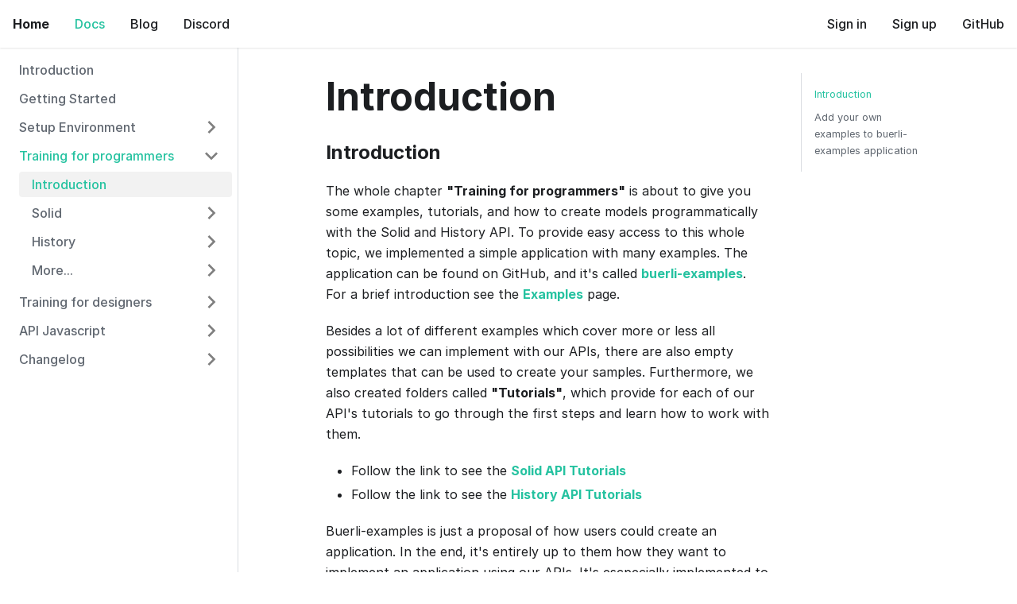

--- FILE ---
content_type: text/html; charset=utf-8
request_url: https://buerli.io/docs/training-for-programmers/introduction_programmers/
body_size: 3187
content:
<!doctype html>
<html lang="en" dir="ltr">
<head>
<meta charset="UTF-8">
<meta name="viewport" content="width=device-width,initial-scale=1">
<meta name="generator" content="Docusaurus v2.0.0-beta.aff848e87">
<link rel="alternate" type="application/rss+xml" href="/blog/rss.xml" title="Buerli Blog RSS Feed">
<link rel="alternate" type="application/atom+xml" href="/blog/atom.xml" title="Buerli Blog Atom Feed"><title data-react-helmet="true">Introduction | Buerli</title><meta data-react-helmet="true" property="og:url" content="https://buerli.io/docs/training-for-programmers/introduction_programmers"><meta data-react-helmet="true" name="docusaurus_locale" content="en"><meta data-react-helmet="true" name="docusaurus_version" content="current"><meta data-react-helmet="true" name="docusaurus_tag" content="docs-default-current"><meta data-react-helmet="true" property="og:title" content="Introduction | Buerli"><meta data-react-helmet="true" name="description" content="Introduction"><meta data-react-helmet="true" property="og:description" content="Introduction"><link data-react-helmet="true" rel="shortcut icon" href="/img/favicon.png"><link data-react-helmet="true" rel="canonical" href="https://buerli.io/docs/training-for-programmers/introduction_programmers"><link data-react-helmet="true" rel="alternate" href="https://buerli.io/docs/training-for-programmers/introduction_programmers" hreflang="en"><link data-react-helmet="true" rel="alternate" href="https://buerli.io/docs/training-for-programmers/introduction_programmers" hreflang="x-default"><link rel="stylesheet" href="/assets/css/styles.e56f21cb.css">
<link rel="preload" href="/assets/js/runtime~main.9c70842f.js" as="script">
<link rel="preload" href="/assets/js/main.9181d126.js" as="script">
</head>
<body>
<script>!function(){function t(t){document.documentElement.setAttribute("data-theme",t)}var e=function(){var t=null;try{t=localStorage.getItem("theme")}catch(t){}return t}();t(null!==e?e:"light")}()</script><div id="__docusaurus">
<div><a href="#main" class="skipToContent_1oUP">Skip to main content</a></div><nav class="navbar navbar--fixed-top navbarHideable_3WSC"><div class="navbar__inner"><div class="navbar__items"><button aria-label="Navigation bar toggle" class="navbar__toggle" type="button" tabindex="0"><svg width="30" height="30" viewBox="0 0 30 30" aria-hidden="true"><path stroke="currentColor" stroke-linecap="round" stroke-miterlimit="10" stroke-width="2" d="M4 7h22M4 15h22M4 23h22"></path></svg></button><a class="navbar__brand" href="/"><b class="navbar__title">Home</b></a><a aria-current="page" class="navbar__item navbar__link navbar__link--active" href="/docs/">Docs</a><a class="navbar__item navbar__link" href="/blog">Blog</a><a href="https://discord.gg/MEbR7xyPMS" target="_blank" rel="noopener noreferrer" class="navbar__item navbar__link">Discord</a></div><div class="navbar__items navbar__items--right"><a href="https://github.com/awv-informatik" target="_blank" rel="noopener noreferrer" class="navbar__item navbar__link">GitHub</a></div></div><div role="presentation" class="navbar-sidebar__backdrop"></div><div class="navbar-sidebar"><div class="navbar-sidebar__brand"><a class="navbar__brand" href="/"><b class="navbar__title">Home</b></a></div><div class="navbar-sidebar__items"><div class="menu"><ul class="menu__list"><li class="menu__list-item"><a aria-current="page" class="menu__link navbar__link--active" href="/docs/">Docs</a></li><li class="menu__list-item"><a class="menu__link" href="/blog">Blog</a></li><li class="menu__list-item"><a href="https://discord.gg/MEbR7xyPMS" target="_blank" rel="noopener noreferrer" class="menu__link">Discord</a></li><li class="menu__list-item"><a href="https://github.com/awv-informatik" target="_blank" rel="noopener noreferrer" class="menu__link">GitHub</a></li><li class="menu__list-item"></li></ul></div></div></div></nav><div class="main-wrapper docs-wrapper doc-page"><div class="docPage_31aa"><div class="docSidebarContainer_3Kbt" role="complementary"><div class="sidebar_15mo sidebarWithHideableNavbar_267A"><a tabindex="-1" class="sidebarLogo_3h0W" href="/"><b>Home</b></a><div class="menu menu--responsive thin-scrollbar menu_Bmed"><button aria-label="Open menu" aria-haspopup="true" class="button button--secondary button--sm menu__button" type="button"><svg class="sidebarMenuIcon_fgN0" width="24" height="24" viewBox="0 0 30 30" aria-hidden="true"><path stroke="currentColor" stroke-linecap="round" stroke-miterlimit="10" stroke-width="2" d="M4 7h22M4 15h22M4 23h22"></path></svg></button><ul class="menu__list"><li class="menu__list-item"><a class="menu__link" href="/docs/">Introduction</a></li><li class="menu__list-item"><a class="menu__link" href="/docs/getting_started">Getting Started</a></li><li class="menu__list-item menu__list-item--collapsed"><a class="menu__link menu__link--sublist" href="#!">Setup Environment</a><ul class="menu__list"><li class="menu__list-item"><a class="menu__link" tabindex="-1" href="/docs/setup-environment/intro">Introduction</a></li><li class="menu__list-item"><a class="menu__link" tabindex="-1" href="/docs/setup-environment/server">ClassCAD Server</a></li><li class="menu__list-item menu__list-item--collapsed"><a class="menu__link menu__link--sublist" href="#!" tabindex="-1">Buerli Client</a><ul class="menu__list"><li class="menu__list-item"><a class="menu__link" tabindex="-1" href="/docs/setup-environment/client">Simple headless</a></li><li class="menu__list-item"><a class="menu__link" tabindex="-1" href="/docs/setup-environment/buerligons">Buerligons</a></li><li class="menu__list-item"><a class="menu__link" tabindex="-1" href="/docs/setup-environment/examples">Examples</a></li><li class="menu__list-item"><a class="menu__link" tabindex="-1" href="/docs/setup-environment/starters">Starters</a></li></ul></li><li class="menu__list-item"><a class="menu__link" tabindex="-1" href="/docs/setup-environment/compatibility">Compatibility</a></li></ul></li><li class="menu__list-item"><a class="menu__link menu__link--sublist menu__link--active" href="#!">Training for programmers</a><ul class="menu__list"><li class="menu__list-item"><a aria-current="page" class="menu__link menu__link--active active" tabindex="0" href="/docs/training-for-programmers/introduction_programmers">Introduction</a></li><li class="menu__list-item menu__list-item--collapsed"><a class="menu__link menu__link--sublist" href="#!" tabindex="0">Solid</a><ul class="menu__list"><li class="menu__list-item"><a class="menu__link" tabindex="-1" href="/docs/training-for-programmers/solid/intro_solid">Introduction Solid</a></li><li class="menu__list-item menu__list-item--collapsed"><a class="menu__link menu__link--sublist" href="#!" tabindex="-1">Tutorials</a><ul class="menu__list"><li class="menu__list-item"><a class="menu__link" tabindex="-1" href="/docs/training-for-programmers/solid/Tutorials/first_model">My First Model</a></li><li class="menu__list-item"><a class="menu__link" tabindex="-1" href="/docs/training-for-programmers/solid/Tutorials/first_configurator">My First Configurator</a></li></ul></li><li class="menu__list-item menu__list-item--collapsed"><a class="menu__link menu__link--sublist" href="#!" tabindex="-1">How To&#x27;s</a><ul class="menu__list"><li class="menu__list-item"><a class="menu__link" tabindex="-1" href="/docs/training-for-programmers/solid/HowTos/useShapes">Shapes and Polylines</a></li></ul></li></ul></li><li class="menu__list-item menu__list-item--collapsed"><a class="menu__link menu__link--sublist" href="#!" tabindex="0">History</a><ul class="menu__list"><li class="menu__list-item"><a class="menu__link" tabindex="-1" href="/docs/training-for-programmers/history/intro_history">Introduction</a></li><li class="menu__list-item menu__list-item--collapsed"><a class="menu__link menu__link--sublist" href="#!" tabindex="-1">Tutorials</a><ul class="menu__list"><li class="menu__list-item"><a class="menu__link" tabindex="-1" href="/docs/training-for-programmers/history/Tutorials/first_part">My First Part</a></li><li class="menu__list-item"><a class="menu__link" tabindex="-1" href="/docs/training-for-programmers/history/Tutorials/first_assembly">My First Assembly</a></li><li class="menu__list-item"><a class="menu__link" tabindex="-1" href="/docs/training-for-programmers/history/Tutorials/first_drawing">My First Drawing</a></li><li class="menu__list-item"><a class="menu__link" tabindex="-1" href="/docs/training-for-programmers/history/Tutorials/first_configurator">My First Configurator</a></li></ul></li><li class="menu__list-item menu__list-item--collapsed"><a class="menu__link menu__link--sublist" href="#!" tabindex="-1">How To&#x27;s</a><ul class="menu__list"><li class="menu__list-item"><a class="menu__link" tabindex="-1" href="/docs/training-for-programmers/history/HowTos/useExpressions">Expressions</a></li><li class="menu__list-item"><a class="menu__link" tabindex="-1" href="/docs/training-for-programmers/history/HowTos/useSketches">Sketches</a></li><li class="menu__list-item"><a class="menu__link" tabindex="-1" href="/docs/training-for-programmers/history/HowTos/useSelectionInHeadless">Selection</a></li></ul></li></ul></li><li class="menu__list-item menu__list-item--collapsed"><a class="menu__link menu__link--sublist" href="#!" tabindex="0">More...</a><ul class="menu__list"><li class="menu__list-item"><a class="menu__link" tabindex="-1" href="/docs/training-for-programmers/More/graphics">Graphics / Canvas</a></li></ul></li></ul></li><li class="menu__list-item menu__list-item--collapsed"><a class="menu__link menu__link--sublist" href="#!">Training for designers</a><ul class="menu__list"><li class="menu__list-item"><a class="menu__link" tabindex="-1" href="/docs/training-for-designers/introduction">Introduction</a></li><li class="menu__list-item menu__list-item--collapsed"><a class="menu__link menu__link--sublist" href="#!" tabindex="-1">buerligons</a><ul class="menu__list"><li class="menu__list-item"><a class="menu__link" tabindex="-1" href="/docs/training-for-designers/first_part">My First Part</a></li><li class="menu__list-item"><a class="menu__link" tabindex="-1" href="/docs/training-for-designers/first_assembly">My First Assembly</a></li></ul></li><li class="menu__list-item menu__list-item--collapsed"><a class="menu__link menu__link--sublist" href="#!" tabindex="-1">How To&#x27;s</a><ul class="menu__list"><li class="menu__list-item"><a class="menu__link" tabindex="-1" href="/docs/training-for-designers/HowTos/Expressions">Expressions</a></li><li class="menu__list-item"><a class="menu__link" tabindex="-1" href="/docs/training-for-designers/HowTos/3dConstraints">3dConstraints</a></li><li class="menu__list-item"><a class="menu__link" tabindex="-1" href="/docs/training-for-designers/HowTos/Tessellation">Tessellation</a></li></ul></li></ul></li><li class="menu__list-item menu__list-item--collapsed"><a class="menu__link menu__link--sublist" href="#!">API Javascript</a><ul class="menu__list"><li class="menu__list-item menu__list-item--collapsed"><a class="menu__link menu__link--sublist" href="#!" tabindex="-1">Headless</a><ul class="menu__list"><li class="menu__list-item"><a class="menu__link" tabindex="-1" href="/docs/intro_headless">Introduction</a></li><li class="menu__list-item"><a class="menu__link" tabindex="-1" href="/docs/headless/solid">Solid</a></li><li class="menu__list-item"><a class="menu__link" tabindex="-1" href="/docs/headless/history">History</a></li><li class="menu__list-item"><a class="menu__link" tabindex="-1" href="/docs/headless/react">React</a></li></ul></li><li class="menu__list-item menu__list-item--collapsed"><a class="menu__link menu__link--sublist" href="#!" tabindex="-1">Low Level</a><ul class="menu__list"><li class="menu__list-item"><a class="menu__link" tabindex="-1" href="/docs/intro_lowlevel">Introduction</a></li><li class="menu__list-item"><a class="menu__link" tabindex="-1" href="/docs/classcad/commonAPI">Common</a></li><li class="menu__list-item"><a class="menu__link" tabindex="-1" href="/docs/classcad/baseModelerAPI">Base Modeler</a></li><li class="menu__list-item"><a class="menu__link" tabindex="-1" href="/docs/classcad/featureAPI">Feature</a></li><li class="menu__list-item"><a class="menu__link" tabindex="-1" href="/docs/classcad/sketcherAPI">Sketcher</a></li><li class="menu__list-item"><a class="menu__link" tabindex="-1" href="/docs/classcad/assemblyBuilderAPI">Assembly Builder</a></li><li class="menu__list-item"><a class="menu__link" tabindex="-1" href="/docs/classcad/solidAPI">Solid</a></li></ul></li></ul></li><li class="menu__list-item menu__list-item--collapsed"><a class="menu__link menu__link--sublist" href="#!">Changelog</a><ul class="menu__list"><li class="menu__list-item"><a class="menu__link" tabindex="-1" href="/docs/changelogs/CHANGELOG_classcad">@buerli.io/classcad</a></li><li class="menu__list-item"><a class="menu__link" tabindex="-1" href="/docs/changelogs/CHANGELOG_core">@buerli.io/core</a></li><li class="menu__list-item"><a class="menu__link" tabindex="-1" href="/docs/changelogs/CHANGELOG_headless">@buerli.io/headless</a></li><li class="menu__list-item"><a class="menu__link" tabindex="-1" href="/docs/changelogs/CHANGELOG_react">@buerli.io/react</a></li></ul></li></ul></div></div></div><main class="docMainContainer_3ufF"><div class="container padding-vert--lg docItemWrapper_3FMP"><div class="row"><div class="col docItemCol_3FnS"><div class="docItemContainer_33ec"><article><div class="markdown"><header><h1 class="h1Heading_27L5">Introduction</h1></header><h3><a aria-hidden="true" tabindex="-1" class="anchor" id="introduction"></a>Introduction<a class="hash-link" href="#introduction" title="Direct link to heading">#</a></h3><p>The whole chapter <strong>&quot;Training for programmers&quot;</strong> is about to give you some examples, tutorials, and how to create models
programmatically with the Solid and History API. To provide easy access to this whole topic, we implemented a simple
application with many examples. The application can be found on GitHub, and it&#x27;s called <strong><a href="https://github.com/awv-informatik/buerli-examples" target="_blank" rel="noopener noreferrer">buerli-examples</a></strong>.
For a brief introduction see the <strong><a href="/docs/setup-environment/examples">Examples</a></strong> page.</p><p>Besides a lot of different examples which cover more or less all possibilities we can implement with our APIs, there are
also empty templates that can be used to create your samples. Furthermore, we also created folders called <strong>&quot;Tutorials&quot;</strong>,
which provide for each of our API&#x27;s tutorials to go through the first steps and learn how to work with them.</p><ul><li>Follow the link to see the <strong><a href="/docs/training-for-programmers/solid/Tutorials/first_model">Solid API Tutorials</a></strong></li><li>Follow the link to see the <strong><a href="/docs/training-for-programmers/history/Tutorials/first_part">History API Tutorials</a></strong></li></ul><p>Buerli-examples is just a proposal of how users could create an application. In the end, it&#x27;s entirely up to them
how they want to implement an application using our APIs. It&#x27;s escpecially implemented to give the users an idea to
see what can be done with headless programming and how you can create such examples/models. Furthermore,
it should be a playground for implementing first ideas.</p><h3><a aria-hidden="true" tabindex="-1" class="anchor" id="add-your-own-examples-to-buerli-examples-application"></a>Add your own examples to buerli-examples application<a class="hash-link" href="#add-your-own-examples-to-buerli-examples-application" title="Direct link to heading">#</a></h3><p>In the following chapters, we will guide you through some tutorials. You will create samples by copying a template
and adding your code. To see your examples in the application, you must add them to the <strong>store.ts</strong> file in the <strong>&quot;src&quot;</strong>
folder. In general, the steps are the following:</p><ol><li>Copy the template you were prompted to in the tutorials</li><li>Give the file your name and keep it in the same folder as the template</li><li>Add your code or the code you will find in the tutorials to the file</li><li>Add the example to the store.ts file; see the following snippet.</li></ol><div class="codeBlockContainer_K1bP"><div class="codeBlockContent_hGly javascript"><div tabindex="0" class="prism-code language-javascript codeBlock_23N8 thin-scrollbar"><div class="codeBlockLines_39YC" style="color:#e4f0fb;background-color:#252b37"><div class="token-line" style="color:#e4f0fb"><span class="token punctuation" style="color:#e4f0fb">{</span><span class="token plain"> exampleId</span><span class="token operator" style="color:#add7ff">:</span><span class="token plain"> </span><span class="token string" style="color:#5de4c7">&#x27;Felge&#x27;</span><span class="token punctuation" style="color:#e4f0fb">,</span><span class="token plain"> label</span><span class="token operator" style="color:#add7ff">:</span><span class="token plain"> </span><span class="token string" style="color:#5de4c7">&#x27;Felge&#x27;</span><span class="token punctuation" style="color:#e4f0fb">,</span><span class="token plain"> file</span><span class="token operator" style="color:#add7ff">:</span><span class="token plain"> </span><span class="token string" style="color:#5de4c7">&#x27;solid/felge&#x27;</span><span class="token plain"> </span><span class="token punctuation" style="color:#e4f0fb">}</span><span class="token punctuation" style="color:#e4f0fb">,</span><span class="token plain"></span></div><div class="token-line" style="color:#e4f0fb"><span class="token plain"></span><span class="token punctuation" style="color:#e4f0fb">{</span><span class="token plain"> exampleId</span><span class="token operator" style="color:#add7ff">:</span><span class="token plain"> </span><span class="token string" style="color:#5de4c7">&#x27;Wall&#x27;</span><span class="token punctuation" style="color:#e4f0fb">,</span><span class="token plain"> label</span><span class="token operator" style="color:#add7ff">:</span><span class="token plain"> </span><span class="token string" style="color:#5de4c7">&#x27;Wall Configurator&#x27;</span><span class="token punctuation" style="color:#e4f0fb">,</span><span class="token plain"> file</span><span class="token operator" style="color:#add7ff">:</span><span class="token plain"> </span><span class="token string" style="color:#5de4c7">&#x27;history/SwissProperty&#x27;</span><span class="token plain"> </span><span class="token punctuation" style="color:#e4f0fb">}</span><span class="token punctuation" style="color:#e4f0fb">,</span><span class="token plain"></span></div><div class="token-line" style="color:#e4f0fb"><span class="token plain"></span><span class="token punctuation" style="color:#e4f0fb">{</span><span class="token plain"> exampleId</span><span class="token operator" style="color:#add7ff">:</span><span class="token plain"> </span><span class="token string" style="color:#5de4c7">&#x27;&lt;Your unique id&gt;&#x27;</span><span class="token punctuation" style="color:#e4f0fb">,</span><span class="token plain"> label</span><span class="token operator" style="color:#add7ff">:</span><span class="token plain"> </span><span class="token string" style="color:#5de4c7">&#x27;&lt;name of the example&gt;&#x27;</span><span class="token punctuation" style="color:#e4f0fb">,</span><span class="token plain"> file</span><span class="token operator" style="color:#add7ff">:</span><span class="token plain"> </span><span class="token string" style="color:#5de4c7">&#x27;&lt;path of the file&gt;&#x27;</span><span class="token plain"> </span><span class="token punctuation" style="color:#e4f0fb">}</span></div></div></div><button type="button" aria-label="Copy code to clipboard" class="copyButton_Ue-o">Copy</button></div></div><p>If you do these steps right, your example will be available in the list with the label you defined
and the API you have chosen (Solid or History).</p></div></article><div class="docPaginator_31yt"><nav class="pagination-nav" aria-label="Docs pages navigation"><div class="pagination-nav__item"><a class="pagination-nav__link" href="/docs/setup-environment/compatibility"><div class="pagination-nav__sublabel">Previous</div><div class="pagination-nav__label">« Compatibility</div></a></div><div class="pagination-nav__item pagination-nav__item--next"><a class="pagination-nav__link" href="/docs/training-for-programmers/solid/intro_solid"><div class="pagination-nav__sublabel">Next</div><div class="pagination-nav__label">Introduction Solid »</div></a></div></nav></div></div></div><div class="col col--3"><div class="tableOfContents_35-E thin-scrollbar"><ul class="table-of-contents table-of-contents__left-border"><li><a href="#introduction" class="table-of-contents__link">Introduction</a></li><li><a href="#add-your-own-examples-to-buerli-examples-application" class="table-of-contents__link">Add your own examples to buerli-examples application</a></li></ul></div></div></div></div></main></div></div><footer class="footer footer--dark"><div class="container"><div class="row footer__links"><div class="col footer__col"><div class="footer__title">Docs</div><ul class="footer__items"><li class="footer__item"><a class="footer__link-item" href="/docs/">Introduction</a></li><li class="footer__item"><a class="footer__link-item" href="/docs/setup-environment/intro">Getting Started</a></li></ul></div><div class="col footer__col"><div class="footer__title">Community</div><ul class="footer__items"><li class="footer__item"><a href="https://twitter.com/buerli_io" target="_blank" rel="noopener noreferrer" class="footer__link-item">Twitter</a></li></ul></div><div class="col footer__col"><div class="footer__title">More</div><ul class="footer__items"><li class="footer__item"><a href="https://github.com/awv-informatik" target="_blank" rel="noopener noreferrer" class="footer__link-item">GitHub</a></li></ul></div></div><div class="footer__bottom text--center"><div class="footer__copyright">Copyright © 2025 AWV Informatik AG.</div></div></div></footer></div>
<script src="/assets/js/runtime~main.9c70842f.js"></script>
<script src="/assets/js/main.9181d126.js"></script>
</body>
</html>

--- FILE ---
content_type: text/javascript; charset=utf-8
request_url: https://buerli.io/assets/js/332.d04b5d18.js
body_size: 192774
content:
/*! For license information please see 332.d04b5d18.js.LICENSE.txt */
(self.webpackChunkbuerli_io=self.webpackChunkbuerli_io||[]).push([[332],{99560:function(t,e,n){"use strict";n.d(e,{rR:function(){return Ri},CV:function(){return Gi},SC:function(){return Wi},cL:function(){return Qi},W_:function(){return uo},Mo:function(){return fo},ao:function(){return vo},nc:function(){return ki}});var r=n(67294),i={icon:{tag:"svg",attrs:{viewBox:"0 0 1024 1024",focusable:"false"},children:[{tag:"path",attrs:{d:"M988 548c-19.9 0-36-16.1-36-36 0-59.4-11.6-117-34.6-171.3a440.45 440.45 0 00-94.3-139.9 437.71 437.71 0 00-139.9-94.3C629 83.6 571.4 72 512 72c-19.9 0-36-16.1-36-36s16.1-36 36-36c69.1 0 136.2 13.5 199.3 40.3C772.3 66 827 103 874 150c47 47 83.9 101.8 109.7 162.7 26.7 63.1 40.2 130.2 40.2 199.3.1 19.9-16 36-35.9 36z"}}]},name:"loading",theme:"outlined"},o=n(7548),a=n(22172),s=n(10718),u=n(99101),c=n.n(u),l=(0,r.createContext)({}),f=n(58975),h=n(54108),p=n(10574),d=n(85115),v=n(4611);function y(t){return"object"===(0,h.Z)(t)&&"string"==typeof t.name&&"string"==typeof t.theme&&("object"===(0,h.Z)(t.icon)||"function"==typeof t.icon)}function m(){var t=arguments.length>0&&void 0!==arguments[0]?arguments[0]:{};return Object.keys(t).reduce((function(e,n){var r=t[n];switch(n){case"class":e.className=r,delete e.class;break;default:e[n]=r}return e}),{})}function g(t,e,n){return n?r.createElement(t.tag,(0,f.Z)((0,f.Z)({key:e},m(t.attrs)),n),(t.children||[]).map((function(n,r){return g(n,"".concat(e,"-").concat(t.tag,"-").concat(r))}))):r.createElement(t.tag,(0,f.Z)({key:e},m(t.attrs)),(t.children||[]).map((function(n,r){return g(n,"".concat(e,"-").concat(t.tag,"-").concat(r))})))}function b(t){return(0,p.generate)(t)[0]}function w(t){return t?Array.isArray(t)?t:[t]:[]}var _="\n.anticon {\n  display: inline-block;\n  color: inherit;\n  font-style: normal;\n  line-height: 0;\n  text-align: center;\n  text-transform: none;\n  vertical-align: -0.125em;\n  text-rendering: optimizeLegibility;\n  -webkit-font-smoothing: antialiased;\n  -moz-osx-font-smoothing: grayscale;\n}\n\n.anticon > * {\n  line-height: 1;\n}\n\n.anticon svg {\n  display: inline-block;\n}\n\n.anticon::before {\n  display: none;\n}\n\n.anticon .anticon-icon {\n  display: block;\n}\n\n.anticon[tabindex] {\n  cursor: pointer;\n}\n\n.anticon-spin::before,\n.anticon-spin {\n  display: inline-block;\n  -webkit-animation: loadingCircle 1s infinite linear;\n  animation: loadingCircle 1s infinite linear;\n}\n\n@-webkit-keyframes loadingCircle {\n  100% {\n    -webkit-transform: rotate(360deg);\n    transform: rotate(360deg);\n  }\n}\n\n@keyframes loadingCircle {\n  100% {\n    -webkit-transform: rotate(360deg);\n    transform: rotate(360deg);\n  }\n}\n",E=!1,I={primaryColor:"#333",secondaryColor:"#E6E6E6",calculated:!1};var T=function(t){var e,n,i=t.icon,o=t.className,a=t.onClick,u=t.style,c=t.primaryColor,l=t.secondaryColor,h=(0,s.Z)(t,["icon","className","onClick","style","primaryColor","secondaryColor"]),p=I;if(c&&(p={primaryColor:c,secondaryColor:l||b(c)}),function(){var t=arguments.length>0&&void 0!==arguments[0]?arguments[0]:_;(0,r.useEffect)((function(){E||((0,v.insertCss)(t,{prepend:!0}),E=!0)}),[])}(),e=y(i),n="icon should be icon definiton, but got ".concat(i),(0,d.ZP)(e,"[@ant-design/icons] ".concat(n)),!y(i))return null;var m=i;return m&&"function"==typeof m.icon&&(m=(0,f.Z)((0,f.Z)({},m),{},{icon:m.icon(p.primaryColor,p.secondaryColor)})),g(m.icon,"svg-".concat(m.name),(0,f.Z)({className:o,onClick:a,style:u,"data-icon":m.name,width:"1em",height:"1em",fill:"currentColor","aria-hidden":"true"},h))};T.displayName="IconReact",T.getTwoToneColors=function(){return(0,f.Z)({},I)},T.setTwoToneColors=function(t){var e=t.primaryColor,n=t.secondaryColor;I.primaryColor=e,I.secondaryColor=n||b(e),I.calculated=!!n};var x=T;function k(t){var e=w(t),n=(0,o.Z)(e,2),r=n[0],i=n[1];return x.setTwoToneColors({primaryColor:r,secondaryColor:i})}k("#1890ff");var S=r.forwardRef((function(t,e){var n,i=t.className,u=t.icon,f=t.spin,h=t.rotate,p=t.tabIndex,d=t.onClick,v=t.twoToneColor,y=(0,s.Z)(t,["className","icon","spin","rotate","tabIndex","onClick","twoToneColor"]),m=r.useContext(l).prefixCls,g=void 0===m?"anticon":m,b=c()(g,(n={},(0,a.Z)(n,"".concat(g,"-").concat(u.name),!!u.name),(0,a.Z)(n,"".concat(g,"-spin"),!!f||"loading"===u.name),n),i),_=p;void 0===_&&d&&(_=-1);var E=h?{msTransform:"rotate(".concat(h,"deg)"),transform:"rotate(".concat(h,"deg)")}:void 0,I=w(v),T=(0,o.Z)(I,2),k=T[0],S=T[1];return r.createElement("span",Object.assign({role:"img","aria-label":u.name},y,{ref:e,tabIndex:_,onClick:d,className:b}),r.createElement(x,{icon:u,primaryColor:k,secondaryColor:S,style:E}))}));S.displayName="AntdIcon",S.getTwoToneColor=function(){var t=x.getTwoToneColors();return t.calculated?[t.primaryColor,t.secondaryColor]:t.primaryColor},S.setTwoToneColor=k;var A=S,C=function(t,e){return r.createElement(A,Object.assign({},t,{ref:e,icon:i}))};C.displayName="LoadingOutlined";var O=r.forwardRef(C);function N(t){for(var e=arguments.length,n=Array(e>1?e-1:0),r=1;r<e;r++)n[r-1]=arguments[r];throw Error("[Immer] minified error nr: "+t+(n.length?" "+n.join(","):"")+". Find the full error at: https://bit.ly/3cXEKWf")}function P(t){return!!t&&!!t[dt]}function R(t){return!!t&&(function(t){if(!t||"object"!=typeof t)return!1;var e=Object.getPrototypeOf(t);return!e||e===Object.prototype}(t)||Array.isArray(t)||!!t[pt]||!!t.constructor[pt]||V(t)||U(t))}function j(t,e,n){void 0===n&&(n=!1),0===M(t)?(n?Object.keys:vt)(t).forEach((function(n){return e(n,t[n],t)})):t.forEach((function(n,r){return e(r,n,t)}))}function M(t){var e=t[dt];return e?e.i>3?e.i-4:e.i:Array.isArray(t)?1:V(t)?2:U(t)?3:0}function L(t,e){return 2===M(t)?t.has(e):Object.prototype.hasOwnProperty.call(t,e)}function D(t,e){return 2===M(t)?t.get(e):t[e]}function F(t,e){return t===e?0!==t||1/t==1/e:t!=t&&e!=e}function V(t){return ct&&t instanceof Map}function U(t){return lt&&t instanceof Set}function q(t){return t.o||t.t}function B(t,e){if(void 0===e&&(e=!1),Array.isArray(t))return t.slice();var n=Object.create(Object.getPrototypeOf(t));return j(t,(function(r){if(r!==dt){var i=Object.getOwnPropertyDescriptor(t,r),o=i.value;i.get&&(e||N(1),o=i.get.call(t)),i.enumerable?n[r]=o:Object.defineProperty(n,r,{value:o,writable:!0,configurable:!0})}})),n}function z(t,e){P(t)||Object.isFrozen(t)||!R(t)||(M(t)>1&&(t.set=t.add=t.clear=t.delete=H),Object.freeze(t),e&&j(t,(function(t,e){return z(e,!0)}),!0))}function H(){N(2)}function G(t){var e=yt[t];return e||N(19,t),e}function W(){return st}function Z(t,e){e&&(G("Patches"),t.u=[],t.s=[],t.v=e)}function K(t){$(t),t.p.forEach(Y),t.p=null}function $(t){t===st&&(st=t.l)}function X(t){return st={p:[],l:st,h:t,m:!0,_:0}}function Y(t){var e=t[dt];0===e.i||1===e.i?e.j():e.O=!0}function J(t,e){e._=e.p.length;var n=e.p[0],r=void 0!==t&&t!==n;return e.h.g||G("ES5").S(e,t,r),r?(n[dt].P&&(K(e),N(4)),R(t)&&(t=Q(e,t),e.l||et(e,t)),e.u&&G("Patches").M(n[dt],t,e.u,e.s)):t=Q(e,n,[]),K(e),e.u&&e.v(e.u,e.s),t!==ht?t:void 0}function Q(t,e,n){if(Object.isFrozen(e))return e;var r=e[dt];if(!r)return j(e,(function(i,o){return tt(t,r,e,i,o,n)}),!0),e;if(r.A!==t)return e;if(!r.P)return et(t,r.t,!0),r.t;if(!r.I){r.I=!0,r.A._--;var i=4===r.i||5===r.i?r.o=B(r.k,!0):r.o;j(i,(function(e,o){return tt(t,r,i,e,o,n)})),et(t,i,!1),n&&t.u&&G("Patches").R(r,n,t.u,t.s)}return r.o}function tt(t,e,n,r,i,o){if(P(i)){var a=Q(t,i,o&&e&&3!==e.i&&!L(e.D,r)?o.concat(r):void 0);if(u=r,c=a,2===(l=M(s=n))?s.set(u,c):3===l?(s.delete(u),s.add(c)):s[u]=c,!P(a))return;t.m=!1}var s,u,c,l;if((!e||!F(i,D(e.t,r)))&&R(i)){if(!t.h.N&&t._<1)return;Q(t,i),e&&e.A.l||et(t,i)}}function et(t,e,n){void 0===n&&(n=!1),t.h.N&&t.m&&z(e,n)}function nt(t,e){var n=t[dt],r=Reflect.getOwnPropertyDescriptor(n?q(n):t,e);return r&&r.value}function rt(t){if(!t.P){if(t.P=!0,0===t.i||1===t.i){var e=t.o=B(t.t);j(t.p,(function(t,n){e[t]=n})),t.p=void 0}t.l&&rt(t.l)}}function it(t){t.o||(t.o=B(t.t))}function ot(t,e,n){var r=V(e)?G("MapSet").T(e,n):U(e)?G("MapSet").F(e,n):t.g?function(t,e){var n=Array.isArray(t),r={i:n?1:0,A:e?e.A:W(),P:!1,I:!1,D:{},l:e,t:t,k:null,p:{},o:null,j:null,C:!1},i=r,o=mt;n&&(i=[r],o=gt);var a=Proxy.revocable(i,o),s=a.revoke,u=a.proxy;return r.k=u,r.j=s,u}(e,n):G("ES5").J(e,n);return(n?n.A:W()).p.push(r),r}var at,st,ut="undefined"!=typeof Symbol,ct="undefined"!=typeof Map,lt="undefined"!=typeof Set,ft="undefined"!=typeof Proxy&&void 0!==Proxy.revocable&&"undefined"!=typeof Reflect,ht=ut?Symbol("immer-nothing"):((at={})["immer-nothing"]=!0,at),pt=ut?Symbol("immer-draftable"):"__$immer_draftable",dt=ut?Symbol("immer-state"):"__$immer_state",vt=(ut&&Symbol.iterator,"undefined"!=typeof Reflect&&Reflect.ownKeys?Reflect.ownKeys:void 0!==Object.getOwnPropertySymbols?function(t){return Object.getOwnPropertyNames(t).concat(Object.getOwnPropertySymbols(t))}:Object.getOwnPropertyNames),yt={},mt={get:function(t,e){if(e===dt)return t;var n=t.p;if(!t.P&&L(n,e))return n[e];var r=q(t)[e];if(t.I||!R(r))return r;if(t.P){if(r!==nt(t.t,e))return r;n=t.o}return n[e]=ot(t.A.h,r,t)},has:function(t,e){return e in q(t)},ownKeys:function(t){return Reflect.ownKeys(q(t))},set:function(t,e,n){if(!t.P){var r=nt(t.t,e);if(n?F(r,n)||n===t.p[e]:F(r,n)&&e in t.t)return!0;it(t),rt(t)}return t.D[e]=!0,t.o[e]=n,!0},deleteProperty:function(t,e){return void 0!==nt(t.t,e)||e in t.t?(t.D[e]=!1,it(t),rt(t)):t.D[e]&&delete t.D[e],t.o&&delete t.o[e],!0},getOwnPropertyDescriptor:function(t,e){var n=q(t),r=Reflect.getOwnPropertyDescriptor(n,e);return r&&(r.writable=!0,r.configurable=1!==t.i||"length"!==e),r},defineProperty:function(){N(11)},getPrototypeOf:function(t){return Object.getPrototypeOf(t.t)},setPrototypeOf:function(){N(12)}},gt={};j(mt,(function(t,e){gt[t]=function(){return arguments[0]=arguments[0][0],e.apply(this,arguments)}})),gt.deleteProperty=function(t,e){return mt.deleteProperty.call(this,t[0],e)},gt.set=function(t,e,n){return mt.set.call(this,t[0],e,n,t[0])};var bt=new(function(){function t(t){this.g=ft,this.N=!1,"boolean"==typeof(null==t?void 0:t.useProxies)&&this.setUseProxies(t.useProxies),"boolean"==typeof(null==t?void 0:t.autoFreeze)&&this.setAutoFreeze(t.autoFreeze),this.produce=this.produce.bind(this),this.produceWithPatches=this.produceWithPatches.bind(this)}var e=t.prototype;return e.produce=function(t,e,n){if("function"==typeof t&&"function"!=typeof e){var r=e;e=t;var i=this;return function(t){var n=this;void 0===t&&(t=r);for(var o=arguments.length,a=Array(o>1?o-1:0),s=1;s<o;s++)a[s-1]=arguments[s];return i.produce(t,(function(t){var r;return(r=e).call.apply(r,[n,t].concat(a))}))}}var o;if("function"!=typeof e&&N(6),void 0!==n&&"function"!=typeof n&&N(7),R(t)){var a=X(this),s=ot(this,t,void 0),u=!0;try{o=e(s),u=!1}finally{u?K(a):$(a)}return"undefined"!=typeof Promise&&o instanceof Promise?o.then((function(t){return Z(a,n),J(t,a)}),(function(t){throw K(a),t})):(Z(a,n),J(o,a))}if((o=e(t))!==ht)return void 0===o&&(o=t),this.N&&z(o,!0),o},e.produceWithPatches=function(t,e){var n,r,i=this;return"function"==typeof t?function(e){for(var n=arguments.length,r=Array(n>1?n-1:0),o=1;o<n;o++)r[o-1]=arguments[o];return i.produceWithPatches(e,(function(e){return t.apply(void 0,[e].concat(r))}))}:[this.produce(t,e,(function(t,e){n=t,r=e})),n,r]},e.createDraft=function(t){R(t)||N(8);var e=X(this),n=ot(this,t,void 0);return n[dt].C=!0,$(e),n},e.finishDraft=function(t,e){var n=(t&&t[dt]).A;return Z(n,e),J(void 0,n)},e.setAutoFreeze=function(t){this.N=t},e.setUseProxies=function(t){ft||N(20),this.g=t},e.applyPatches=function(t,e){var n;for(n=e.length-1;n>=0;n--){var r=e[n];if(0===r.path.length&&"replace"===r.op){t=r.value;break}}var i=G("Patches").U;return P(t)?i(t,e):this.produce(t,(function(t){return i(t,e.slice(n+1))}))},t}()),wt=bt.produce,_t=(bt.produceWithPatches.bind(bt),bt.setAutoFreeze.bind(bt),bt.setUseProxies.bind(bt),bt.applyPatches.bind(bt),bt.createDraft.bind(bt),bt.finishDraft.bind(bt),wt);const Et="undefined"==typeof window?r.useEffect:r.useLayoutEffect;function It(t){let e,n=new Set;const i=t=>{const r="function"==typeof t?t(e):t;r!==e&&(e=Object.assign({},e,r),n.forEach((t=>t())))},o=()=>e,a=(t,n=o,r=Object.is)=>({currentSlice:n(e),equalityFn:r,errored:!1,listener:t,selector:n,unsubscribe:()=>{}}),s=t=>{function r(){try{const n=t.selector(e);t.equalityFn(t.currentSlice,n)||t.listener(t.currentSlice=n)}catch(n){t.errored=!0,t.listener(null,n)}}return n.add(r),()=>{n.delete(r)}},u={setState:i,getState:o,subscribe:(t,e,n)=>s(a(t,e,n)),destroy:()=>n.clear()};return e=t(i,o,u),[(t=o,n=Object.is)=>{const i=(0,r.useReducer)((t=>t+1),0)[1],u=(0,r.useRef)();u.current||(u.current=a(i,t,n),u.current.unsubscribe=s(u.current));const c=u.current;let l,f=!1;return(c.selector!==t||c.equalityFn!==n||c.errored)&&(l=t(e),f=!n(c.currentSlice,l)),Et((()=>{f&&(c.currentSlice=l),c.selector=t,c.equalityFn=n,c.errored=!1})),Et((()=>c.unsubscribe),[]),f?l:c.currentSlice},u]}var Tt,xt=n(2039),kt=n.n(xt),St=function(t){return kt()(t)},At=n(59120),Ct=n(45320),Ot=n(19767),Nt=n(52208),Pt=n(14548),Rt="0.4.9",jt=1e4,Mt="w:0.4.9",Lt="FIS_v2",Dt=36e5,Ft=((Tt={})["missing-app-config-values"]='Missing App configuration value: "{$valueName}"',Tt["not-registered"]="Firebase Installation is not registered.",Tt["installation-not-found"]="Firebase Installation not found.",Tt["request-failed"]='{$requestName} request failed with error "{$serverCode} {$serverStatus}: {$serverMessage}"',Tt["app-offline"]="Could not process request. Application offline.",Tt["delete-pending-registration"]="Can't delete installation while there is a pending registration request.",Tt),Vt=new Nt.ErrorFactory("installations","Installations",Ft);function Ut(t){return t instanceof Nt.FirebaseError&&t.code.includes("request-failed")}function qt(t){return"https://firebaseinstallations.googleapis.com/v1/projects/"+t.projectId+"/installations"}function Bt(t){return{token:t.token,requestStatus:2,expiresIn:(e=t.expiresIn,Number(e.replace("s","000"))),creationTime:Date.now()};var e}function zt(t,e){return(0,Ot.__awaiter)(this,void 0,void 0,(function(){var n,r;return(0,Ot.__generator)(this,(function(i){switch(i.label){case 0:return[4,e.json()];case 1:return n=i.sent(),r=n.error,[2,Vt.create("request-failed",{requestName:t,serverCode:r.code,serverMessage:r.message,serverStatus:r.status})]}}))}))}function Ht(t){var e=t.apiKey;return new Headers({"Content-Type":"application/json",Accept:"application/json","x-goog-api-key":e})}function Gt(t,e){var n=e.refreshToken,r=Ht(t);return r.append("Authorization",function(t){return"FIS_v2 "+t}(n)),r}function Wt(t){return(0,Ot.__awaiter)(this,void 0,void 0,(function(){var e;return(0,Ot.__generator)(this,(function(n){switch(n.label){case 0:return[4,t()];case 1:return(e=n.sent()).status>=500&&e.status<600?[2,t()]:[2,e]}}))}))}function Zt(t,e){var n=e.fid;return(0,Ot.__awaiter)(this,void 0,void 0,(function(){var e,r,i,o,a,s;return(0,Ot.__generator)(this,(function(u){switch(u.label){case 0:return e=qt(t),r=Ht(t),i={fid:n,authVersion:Lt,appId:t.appId,sdkVersion:Mt},o={method:"POST",headers:r,body:JSON.stringify(i)},[4,Wt((function(){return fetch(e,o)}))];case 1:return(a=u.sent()).ok?[4,a.json()]:[3,3];case 2:return s=u.sent(),[2,{fid:s.fid||n,registrationStatus:2,refreshToken:s.refreshToken,authToken:Bt(s.authToken)}];case 3:return[4,zt("Create Installation",a)];case 4:throw u.sent()}}))}))}function Kt(t){return new Promise((function(e){setTimeout(e,t)}))}var $t=/^[cdef][\w-]{21}$/;function Xt(){try{var t=new Uint8Array(17);(self.crypto||self.msCrypto).getRandomValues(t),t[0]=112+t[0]%16;var e=function(t){return(e=t,btoa(String.fromCharCode.apply(String,(0,Ot.__spread)(e))).replace(/\+/g,"-").replace(/\//g,"_")).substr(0,22);var e}(t);return $t.test(e)?e:""}catch(Tt){return""}}function Yt(t){return t.appName+"!"+t.appId}var Jt=new Map;function Qt(t,e){var n=Yt(t);te(n,e),function(t,e){var n=ne();n&&n.postMessage({key:t,fid:e});re()}(n,e)}function te(t,e){var n,r,i=Jt.get(t);if(i)try{for(var o=(0,Ot.__values)(i),a=o.next();!a.done;a=o.next()){(0,a.value)(e)}}catch(s){n={error:s}}finally{try{a&&!a.done&&(r=o.return)&&r.call(o)}finally{if(n)throw n.error}}}var ee=null;function ne(){return!ee&&"BroadcastChannel"in self&&((ee=new BroadcastChannel("[Firebase] FID Change")).onmessage=function(t){te(t.data.key,t.data.fid)}),ee}function re(){0===Jt.size&&ee&&(ee.close(),ee=null)}var ie,oe="firebase-installations-store",ae=null;function se(){return ae||(ae=(0,Pt.openDb)("firebase-installations-database",1,(function(t){switch(t.oldVersion){case 0:t.createObjectStore(oe)}}))),ae}function ue(t,e){return(0,Ot.__awaiter)(this,void 0,void 0,(function(){var n,r,i,o,a;return(0,Ot.__generator)(this,(function(s){switch(s.label){case 0:return n=Yt(t),[4,se()];case 1:return r=s.sent(),i=r.transaction(oe,"readwrite"),[4,(o=i.objectStore(oe)).get(n)];case 2:return a=s.sent(),[4,o.put(e,n)];case 3:return s.sent(),[4,i.complete];case 4:return s.sent(),a&&a.fid===e.fid||Qt(t,e.fid),[2,e]}}))}))}function ce(t){return(0,Ot.__awaiter)(this,void 0,void 0,(function(){var e,n,r;return(0,Ot.__generator)(this,(function(i){switch(i.label){case 0:return e=Yt(t),[4,se()];case 1:return n=i.sent(),[4,(r=n.transaction(oe,"readwrite")).objectStore(oe).delete(e)];case 2:return i.sent(),[4,r.complete];case 3:return i.sent(),[2]}}))}))}function le(t,e){return(0,Ot.__awaiter)(this,void 0,void 0,(function(){var n,r,i,o,a,s;return(0,Ot.__generator)(this,(function(u){switch(u.label){case 0:return n=Yt(t),[4,se()];case 1:return r=u.sent(),i=r.transaction(oe,"readwrite"),[4,(o=i.objectStore(oe)).get(n)];case 2:return a=u.sent(),void 0!==(s=e(a))?[3,4]:[4,o.delete(n)];case 3:return u.sent(),[3,6];case 4:return[4,o.put(s,n)];case 5:u.sent(),u.label=6;case 6:return[4,i.complete];case 7:return u.sent(),!s||a&&a.fid===s.fid||Qt(t,s.fid),[2,s]}}))}))}function fe(t){return(0,Ot.__awaiter)(this,void 0,void 0,(function(){var e,n,r;return(0,Ot.__generator)(this,(function(i){switch(i.label){case 0:return[4,le(t,(function(n){var r=function(t){return de(t||{fid:Xt(),registrationStatus:0})}(n),i=function(t,e){if(0===e.registrationStatus){if(!navigator.onLine)return{installationEntry:e,registrationPromise:Promise.reject(Vt.create("app-offline"))};var n={fid:e.fid,registrationStatus:1,registrationTime:Date.now()};return{installationEntry:n,registrationPromise:function(t,e){return(0,Ot.__awaiter)(this,void 0,void 0,(function(){var n,r;return(0,Ot.__generator)(this,(function(i){switch(i.label){case 0:return i.trys.push([0,2,,7]),[4,Zt(t,e)];case 1:return n=i.sent(),[2,ue(t,n)];case 2:return Ut(r=i.sent())&&409===r.serverCode?[4,ce(t)]:[3,4];case 3:return i.sent(),[3,6];case 4:return[4,ue(t,{fid:e.fid,registrationStatus:0})];case 5:i.sent(),i.label=6;case 6:throw r;case 7:return[2]}}))}))}(t,n)}}return 1===e.registrationStatus?{installationEntry:e,registrationPromise:he(t)}:{installationEntry:e}}(t,r);return e=i.registrationPromise,i.installationEntry}))];case 1:return""!==(n=i.sent()).fid?[3,3]:(r={},[4,e]);case 2:return[2,(r.installationEntry=i.sent(),r)];case 3:return[2,{installationEntry:n,registrationPromise:e}]}}))}))}function he(t){return(0,Ot.__awaiter)(this,void 0,void 0,(function(){var e,n,r,i;return(0,Ot.__generator)(this,(function(o){switch(o.label){case 0:return[4,pe(t)];case 1:e=o.sent(),o.label=2;case 2:return 1!==e.registrationStatus?[3,5]:[4,Kt(100)];case 3:return o.sent(),[4,pe(t)];case 4:return e=o.sent(),[3,2];case 5:return 0!==e.registrationStatus?[3,7]:[4,fe(t)];case 6:return n=o.sent(),r=n.installationEntry,(i=n.registrationPromise)?[2,i]:[2,r];case 7:return[2,e]}}))}))}function pe(t){return le(t,(function(t){if(!t)throw Vt.create("installation-not-found");return de(t)}))}function de(t){return 1===(e=t).registrationStatus&&e.registrationTime+jt<Date.now()?{fid:t.fid,registrationStatus:0}:t;var e}function ve(t,e){var n=t.appConfig,r=t.platformLoggerProvider;return(0,Ot.__awaiter)(this,void 0,void 0,(function(){var t,i,o,a,s,u,c;return(0,Ot.__generator)(this,(function(l){switch(l.label){case 0:return t=function(t,e){var n=e.fid;return qt(t)+"/"+n+"/authTokens:generate"}(n,e),i=Gt(n,e),(o=r.getImmediate({optional:!0}))&&i.append("x-firebase-client",o.getPlatformInfoString()),a={installation:{sdkVersion:Mt}},s={method:"POST",headers:i,body:JSON.stringify(a)},[4,Wt((function(){return fetch(t,s)}))];case 1:return(u=l.sent()).ok?[4,u.json()]:[3,3];case 2:return c=l.sent(),[2,Bt(c)];case 3:return[4,zt("Generate Auth Token",u)];case 4:throw l.sent()}}))}))}function ye(t,e){return void 0===e&&(e=!1),(0,Ot.__awaiter)(this,void 0,void 0,(function(){var n,r,i;return(0,Ot.__generator)(this,(function(o){switch(o.label){case 0:return[4,le(t.appConfig,(function(r){if(!ge(r))throw Vt.create("not-registered");var i=r.authToken;if(!e&&function(t){return 2===t.requestStatus&&!function(t){var e=Date.now();return e<t.creationTime||t.creationTime+t.expiresIn<e+Dt}(t)}(i))return r;if(1===i.requestStatus)return n=function(t,e){return(0,Ot.__awaiter)(this,void 0,void 0,(function(){var n,r;return(0,Ot.__generator)(this,(function(i){switch(i.label){case 0:return[4,me(t.appConfig)];case 1:n=i.sent(),i.label=2;case 2:return 1!==n.authToken.requestStatus?[3,5]:[4,Kt(100)];case 3:return i.sent(),[4,me(t.appConfig)];case 4:return n=i.sent(),[3,2];case 5:return 0===(r=n.authToken).requestStatus?[2,ye(t,e)]:[2,r]}}))}))}(t,e),r;if(!navigator.onLine)throw Vt.create("app-offline");var o=function(t){var e={requestStatus:1,requestTime:Date.now()};return(0,Ot.__assign)((0,Ot.__assign)({},t),{authToken:e})}(r);return n=function(t,e){return(0,Ot.__awaiter)(this,void 0,void 0,(function(){var n,r,i;return(0,Ot.__generator)(this,(function(o){switch(o.label){case 0:return o.trys.push([0,3,,8]),[4,ve(t,e)];case 1:return n=o.sent(),i=(0,Ot.__assign)((0,Ot.__assign)({},e),{authToken:n}),[4,ue(t.appConfig,i)];case 2:return o.sent(),[2,n];case 3:return!Ut(r=o.sent())||401!==r.serverCode&&404!==r.serverCode?[3,5]:[4,ce(t.appConfig)];case 4:return o.sent(),[3,7];case 5:return i=(0,Ot.__assign)((0,Ot.__assign)({},e),{authToken:{requestStatus:0}}),[4,ue(t.appConfig,i)];case 6:o.sent(),o.label=7;case 7:throw r;case 8:return[2]}}))}))}(t,o),o}))];case 1:return r=o.sent(),n?[4,n]:[3,3];case 2:return i=o.sent(),[3,4];case 3:i=r.authToken,o.label=4;case 4:return[2,i]}}))}))}function me(t){return le(t,(function(t){if(!ge(t))throw Vt.create("not-registered");var e,n=t.authToken;return 1===(e=n).requestStatus&&e.requestTime+jt<Date.now()?(0,Ot.__assign)((0,Ot.__assign)({},t),{authToken:{requestStatus:0}}):t}))}function ge(t){return void 0!==t&&2===t.registrationStatus}function be(t){return(0,Ot.__awaiter)(this,void 0,void 0,(function(){var e;return(0,Ot.__generator)(this,(function(n){switch(n.label){case 0:return[4,fe(t)];case 1:return(e=n.sent().registrationPromise)?[4,e]:[3,3];case 2:n.sent(),n.label=3;case 3:return[2]}}))}))}function we(t,e){return(0,Ot.__awaiter)(this,void 0,void 0,(function(){var n,r,i,o;return(0,Ot.__generator)(this,(function(a){switch(a.label){case 0:return n=function(t,e){var n=e.fid;return qt(t)+"/"+n}(t,e),r=Gt(t,e),i={method:"DELETE",headers:r},[4,Wt((function(){return fetch(n,i)}))];case 1:return(o=a.sent()).ok?[3,3]:[4,zt("Delete Installation",o)];case 2:throw a.sent();case 3:return[2]}}))}))}function _e(t,e){var n=t.appConfig;return function(t,e){ne();var n=Yt(t),r=Jt.get(n);r||(r=new Set,Jt.set(n,r)),r.add(e)}(n,e),function(){!function(t,e){var n=Yt(t),r=Jt.get(n);r&&(r.delete(e),0===r.size&&Jt.delete(n),re())}(n,e)}}function Ee(t){return Vt.create("missing-app-config-values",{valueName:t})}(ie=At.default).INTERNAL.registerComponent(new Ct.Component("installations",(function(t){var e=t.getProvider("app").getImmediate(),n={appConfig:function(t){var e,n;if(!t||!t.options)throw Ee("App Configuration");if(!t.name)throw Ee("App Name");try{for(var r=(0,Ot.__values)(["projectId","apiKey","appId"]),i=r.next();!i.done;i=r.next()){var o=i.value;if(!t.options[o])throw Ee(o)}}catch(a){e={error:a}}finally{try{i&&!i.done&&(n=r.return)&&n.call(r)}finally{if(e)throw e.error}}return{appName:t.name,projectId:t.options.projectId,apiKey:t.options.apiKey,appId:t.options.appId}}(e),platformLoggerProvider:t.getProvider("platform-logger")};return{app:e,getId:function(){return function(t){return(0,Ot.__awaiter)(this,void 0,void 0,(function(){var e,n,r;return(0,Ot.__generator)(this,(function(i){switch(i.label){case 0:return[4,fe(t.appConfig)];case 1:return e=i.sent(),n=e.installationEntry,(r=e.registrationPromise)?r.catch(console.error):ye(t).catch(console.error),[2,n.fid]}}))}))}(n)},getToken:function(t){return function(t,e){return void 0===e&&(e=!1),(0,Ot.__awaiter)(this,void 0,void 0,(function(){return(0,Ot.__generator)(this,(function(n){switch(n.label){case 0:return[4,be(t.appConfig)];case 1:return n.sent(),[4,ye(t,e)];case 2:return[2,n.sent().token]}}))}))}(n,t)},delete:function(){return function(t){return(0,Ot.__awaiter)(this,void 0,void 0,(function(){var e,n;return(0,Ot.__generator)(this,(function(r){switch(r.label){case 0:return[4,le(e=t.appConfig,(function(t){if(!t||0!==t.registrationStatus)return t}))];case 1:if(!(n=r.sent()))return[3,6];if(1!==n.registrationStatus)return[3,2];throw Vt.create("delete-pending-registration");case 2:if(2!==n.registrationStatus)return[3,6];if(navigator.onLine)return[3,3];throw Vt.create("app-offline");case 3:return[4,we(e,n)];case 4:return r.sent(),[4,ce(e)];case 5:r.sent(),r.label=6;case 6:return[2]}}))}))}(n)},onIdChange:function(t){return _e(n,t)}}}),"PUBLIC")),ie.registerVersion("@firebase/installations",Rt);var Ie,Te,xe=n(60166),ke="https://www.googletagmanager.com/gtag/js";!function(t){t.EVENT="event",t.SET="set",t.CONFIG="config"}(Ie||(Ie={})),function(t){t.ADD_SHIPPING_INFO="add_shipping_info",t.ADD_PAYMENT_INFO="add_payment_info",t.ADD_TO_CART="add_to_cart",t.ADD_TO_WISHLIST="add_to_wishlist",t.BEGIN_CHECKOUT="begin_checkout",t.CHECKOUT_PROGRESS="checkout_progress",t.EXCEPTION="exception",t.GENERATE_LEAD="generate_lead",t.LOGIN="login",t.PAGE_VIEW="page_view",t.PURCHASE="purchase",t.REFUND="refund",t.REMOVE_FROM_CART="remove_from_cart",t.SCREEN_VIEW="screen_view",t.SEARCH="search",t.SELECT_CONTENT="select_content",t.SELECT_ITEM="select_item",t.SELECT_PROMOTION="select_promotion",t.SET_CHECKOUT_OPTION="set_checkout_option",t.SHARE="share",t.SIGN_UP="sign_up",t.TIMING_COMPLETE="timing_complete",t.VIEW_CART="view_cart",t.VIEW_ITEM="view_item",t.VIEW_ITEM_LIST="view_item_list",t.VIEW_PROMOTION="view_promotion",t.VIEW_SEARCH_RESULTS="view_search_results"}(Te||(Te={}));var Se,Ae=new xe.Logger("@firebase/analytics");function Ce(t,e,n){var r=function(){for(var t=[],n=0;n<arguments.length;n++)t[n]=arguments[n];window[e].push(arguments)};return window[n]&&"function"==typeof window[n]&&(r=window[n]),window[n]=function(t,e){return function(n,r,i){if(n===Ie.EVENT){var o=[];if(i&&i.send_to){var a=i.send_to;Array.isArray(a)||(a=[a]);for(var s=0,u=a;s<u.length;s++){var c=u[s],l=e[c];if(!l){o=[];break}o.push(l)}}if(0===o.length)for(var f=0,h=Object.values(e);f<h.length;f++){var p=h[f];o.push(p)}Promise.all(o).then((function(){return t(Ie.EVENT,r,i||{})})).catch((function(t){return Ae.error(t)}))}else n===Ie.CONFIG?(e[r]||Promise.resolve()).then((function(){t(Ie.CONFIG,r,i)})).catch((function(t){return Ae.error(t)})):t(Ie.SET,r)}}(r,t),{gtagCore:r,wrappedGtag:window[n]}}var Oe,Ne,Pe=((Se={})["no-ga-id"]='"measurementId" field is empty in Firebase config. Firebase Analytics requires this field to contain a valid measurement ID.',Se["already-exists"]="A Firebase Analytics instance with the measurement ID ${id}  already exists. Only one Firebase Analytics instance can be created for each measurement ID.",Se["already-initialized"]="Firebase Analytics has already been initialized.settings() must be called before initializing any Analytics instanceor it will have no effect.",Se["interop-component-reg-failed"]="Firebase Analytics Interop Component failed to instantiate",Se),Re=new Nt.ErrorFactory("analytics","Analytics",Pe),je={},Me="dataLayer",Le="gtag",De=!1;function Fe(t){if(De)throw Re.create("already-initialized");t.dataLayerName&&(Me=t.dataLayerName),t.gtagName&&(Le=t.gtagName)}function Ve(t,e){var n=t.options.measurementId;if(!n)throw Re.create("no-ga-id");if(null!=je[n])throw Re.create("already-exists",{id:n});if(!De){(function(){for(var t=window.document.getElementsByTagName("script"),e=0,n=Object.values(t);e<n.length;e++){var r=n[e];if(r.src&&r.src.includes(ke))return r}return null})()||function(t){var e=document.createElement("script");e.src=ke+"?l="+t,e.async=!0,document.head.appendChild(e)}(Me),function(t){var e=[];Array.isArray(window[t])?e=window[t]:window[t]=e}(Me);var r=Ce(je,Me,Le),i=r.wrappedGtag,o=r.gtagCore;Ne=i,Oe=o,De=!0}return je[n]=function(t,e,n){return(0,Ot.__awaiter)(this,void 0,void 0,(function(){var r,i;return(0,Ot.__generator)(this,(function(o){switch(o.label){case 0:return[4,e.getId()];case 1:return r=o.sent(),n("js",new Date),n(Ie.CONFIG,t.options.measurementId,((i={}).firebase_id=r,i.origin="firebase",i.update=!0,i)),[2]}}))}))}(t,e,Oe),{app:t,logEvent:function(t,e,r){return function(t,e,n,r,i){var o=r||{};i&&i.global||(o=(0,Ot.__assign)((0,Ot.__assign)({},r),{send_to:e})),t(Ie.EVENT,n,o||{})}(Ne,n,t,e,r)},setCurrentScreen:function(t,e){return function(t,e,n,r){r&&r.global?t(Ie.SET,{screen_name:n}):t(Ie.CONFIG,e,{update:!0,screen_name:n})}(Ne,n,t,e)},setUserId:function(t,e){return function(t,e,n,r){r&&r.global?t(Ie.SET,{user_id:n}):t(Ie.CONFIG,e,{update:!0,user_id:n})}(Ne,n,t,e)},setUserProperties:function(t,e){return function(t,e,n,r){if(r&&r.global){for(var i={},o=0,a=Object.keys(n);o<a.length;o++){var s=a[o];i["user_properties."+s]=n[s]}t(Ie.SET,i)}else t(Ie.CONFIG,e,{update:!0,user_properties:n})}(Ne,n,t,e)},setAnalyticsCollectionEnabled:function(t){return function(t,e){window["ga-disable-"+t]=!e}(n,t)}}}var Ue="analytics";!function(t){t.INTERNAL.registerComponent(new Ct.Component(Ue,(function(t){return Ve(t.getProvider("app").getImmediate(),t.getProvider("installations").getImmediate())}),"PUBLIC").setServiceProps({settings:Fe,EventName:Te})),t.INTERNAL.registerComponent(new Ct.Component("analytics-internal",(function(t){try{return{logEvent:t.getProvider(Ue).getImmediate().logEvent}}catch(e){throw Re.create("interop-component-reg-failed",{reason:e})}}),"PRIVATE")),t.registerVersion("@firebase/analytics","0.3.4")}(At.default);var qe=n(40039),Be=n.n(qe);(function(){var t,e="function"==typeof Object.defineProperties?Object.defineProperty:function(t,e,n){t!=Array.prototype&&t!=Object.prototype&&(t[e]=n.value)};var r=function(t){t=["object"==typeof window&&window,"object"==typeof self&&self,"object"==typeof n.g&&n.g,t];for(var e=0;e<t.length;++e){var r=t[e];if(r&&r.Math==Math)return r}return globalThis}(this);function i(t){var e=0;return function(){return e<t.length?{done:!1,value:t[e++]}:{done:!0}}}function o(t){var e="undefined"!=typeof Symbol&&Symbol.iterator&&t[Symbol.iterator];return e?e.call(t):{next:i(t)}}!function(t,n){if(n){var i=r;t=t.split(".");for(var o=0;o<t.length-1;o++){var a=t[o];a in i||(i[a]={}),i=i[a]}(n=n(o=i[t=t[t.length-1]]))!=o&&null!=n&&e(i,t,{configurable:!0,writable:!0,value:n})}}("Promise",(function(t){function e(t){this.b=0,this.c=void 0,this.a=[];var e=this.f();try{t(e.resolve,e.reject)}catch(Z){e.reject(Z)}}function n(){this.a=null}function i(t){return t instanceof e?t:new e((function(e){e(t)}))}if(t)return t;n.prototype.b=function(t){if(null==this.a){this.a=[];var e=this;this.c((function(){e.g()}))}this.a.push(t)};var a=r.setTimeout;n.prototype.c=function(t){a(t,0)},n.prototype.g=function(){for(;this.a&&this.a.length;){var t=this.a;this.a=[];for(var e=0;e<t.length;++e){var n=t[e];t[e]=null;try{n()}catch(B){this.f(B)}}}this.a=null},n.prototype.f=function(t){this.c((function(){throw t}))},e.prototype.f=function(){function t(t){return function(r){n||(n=!0,t.call(e,r))}}var e=this,n=!1;return{resolve:t(this.m),reject:t(this.g)}},e.prototype.m=function(t){if(t===this)this.g(new TypeError("A Promise cannot resolve to itself"));else if(t instanceof e)this.s(t);else{t:switch(typeof t){case"object":var n=null!=t;break t;case"function":n=!0;break t;default:n=!1}n?this.u(t):this.h(t)}},e.prototype.u=function(t){var e=void 0;try{e=t.then}catch(Z){return void this.g(Z)}"function"==typeof e?this.w(e,t):this.h(t)},e.prototype.g=function(t){this.i(2,t)},e.prototype.h=function(t){this.i(1,t)},e.prototype.i=function(t,e){if(0!=this.b)throw Error("Cannot settle("+t+", "+e+"): Promise already settled in state"+this.b);this.b=t,this.c=e,this.l()},e.prototype.l=function(){if(null!=this.a){for(var t=0;t<this.a.length;++t)s.b(this.a[t]);this.a=null}};var s=new n;return e.prototype.s=function(t){var e=this.f();t.Oa(e.resolve,e.reject)},e.prototype.w=function(t,e){var n=this.f();try{t.call(e,n.resolve,n.reject)}catch(B){n.reject(B)}},e.prototype.then=function(t,n){function r(t,e){return"function"==typeof t?function(e){try{i(t(e))}catch(n){o(n)}}:e}var i,o,a=new e((function(t,e){i=t,o=e}));return this.Oa(r(t,i),r(n,o)),a},e.prototype.catch=function(t){return this.then(void 0,t)},e.prototype.Oa=function(t,e){function n(){switch(r.b){case 1:t(r.c);break;case 2:e(r.c);break;default:throw Error("Unexpected state: "+r.b)}}var r=this;null==this.a?s.b(n):this.a.push(n)},e.resolve=i,e.reject=function(t){return new e((function(e,n){n(t)}))},e.race=function(t){return new e((function(e,n){for(var r=o(t),a=r.next();!a.done;a=r.next())i(a.value).Oa(e,n)}))},e.all=function(t){var n=o(t),r=n.next();return r.done?i([]):new e((function(t,e){function o(e){return function(n){a[e]=n,0==--s&&t(a)}}var a=[],s=0;do{a.push(void 0),s++,i(r.value).Oa(o(a.length-1),e),r=n.next()}while(!r.done)}))},e}));var a=a||{},s=this||self,u=/^[\w+/_-]+[=]{0,2}$/,c=null;function l(){}function f(t){var e=typeof t;if("object"==e){if(!t)return"null";if(t instanceof Array)return"array";if(t instanceof Object)return e;var n=Object.prototype.toString.call(t);if("[object Window]"==n)return"object";if("[object Array]"==n||"number"==typeof t.length&&void 0!==t.splice&&void 0!==t.propertyIsEnumerable&&!t.propertyIsEnumerable("splice"))return"array";if("[object Function]"==n||void 0!==t.call&&void 0!==t.propertyIsEnumerable&&!t.propertyIsEnumerable("call"))return"function"}else if("function"==e&&void 0===t.call)return"object";return e}function h(t){var e=f(t);return"array"==e||"object"==e&&"number"==typeof t.length}function p(t){return"function"==f(t)}function d(t){var e=typeof t;return"object"==e&&null!=t||"function"==e}function v(t){return Object.prototype.hasOwnProperty.call(t,y)&&t[y]||(t[y]=++m)}var y="closure_uid_"+(1e9*Math.random()>>>0),m=0;function g(t,e,n){return t.call.apply(t.bind,arguments)}function b(t,e,n){if(!t)throw Error();if(2<arguments.length){var r=Array.prototype.slice.call(arguments,2);return function(){var n=Array.prototype.slice.call(arguments);return Array.prototype.unshift.apply(n,r),t.apply(e,n)}}return function(){return t.apply(e,arguments)}}function w(t,e,n){return(w=Function.prototype.bind&&-1!=Function.prototype.bind.toString().indexOf("native code")?g:b).apply(null,arguments)}function _(t,e){var n=Array.prototype.slice.call(arguments,1);return function(){var e=n.slice();return e.push.apply(e,arguments),t.apply(this,e)}}var E=Date.now||function(){return+new Date};function I(t,e){function n(){}n.prototype=e.prototype,t.Za=e.prototype,t.prototype=new n,t.prototype.constructor=t}function T(t,e,n){this.code=S+t,this.message=e||A[t]||"",this.a=n||null}function x(t){var e=t&&t.code;return e?new T(e.substring(S.length),t.message,t.serverResponse):null}I(T,Error),T.prototype.v=function(){var t={code:this.code,message:this.message};return this.a&&(t.serverResponse=this.a),t},T.prototype.toJSON=function(){return this.v()};var k,S="auth/",A={"admin-restricted-operation":"This operation is restricted to administrators only.","argument-error":"","app-not-authorized":"This app, identified by the domain where it's hosted, is not authorized to use Firebase Authentication with the provided API key. Review your key configuration in the Google API console.","app-not-installed":"The requested mobile application corresponding to the identifier (Android package name or iOS bundle ID) provided is not installed on this device.","captcha-check-failed":"The reCAPTCHA response token provided is either invalid, expired, already used or the domain associated with it does not match the list of whitelisted domains.","code-expired":"The SMS code has expired. Please re-send the verification code to try again.","cordova-not-ready":"Cordova framework is not ready.","cors-unsupported":"This browser is not supported.","credential-already-in-use":"This credential is already associated with a different user account.","custom-token-mismatch":"The custom token corresponds to a different audience.","requires-recent-login":"This operation is sensitive and requires recent authentication. Log in again before retrying this request.","dynamic-link-not-activated":"Please activate Dynamic Links in the Firebase Console and agree to the terms and conditions.","email-change-needs-verification":"Multi-factor users must always have a verified email.","email-already-in-use":"The email address is already in use by another account.","expired-action-code":"The action code has expired. ","cancelled-popup-request":"This operation has been cancelled due to another conflicting popup being opened.","internal-error":"An internal error has occurred.","invalid-app-credential":"The phone verification request contains an invalid application verifier. The reCAPTCHA token response is either invalid or expired.","invalid-app-id":"The mobile app identifier is not registed for the current project.","invalid-user-token":"This user's credential isn't valid for this project. This can happen if the user's token has been tampered with, or if the user isn't for the project associated with this API key.","invalid-auth-event":"An internal error has occurred.","invalid-verification-code":"The SMS verification code used to create the phone auth credential is invalid. Please resend the verification code sms and be sure use the verification code provided by the user.","invalid-continue-uri":"The continue URL provided in the request is invalid.","invalid-cordova-configuration":"The following Cordova plugins must be installed to enable OAuth sign-in: cordova-plugin-buildinfo, cordova-universal-links-plugin, cordova-plugin-browsertab, cordova-plugin-inappbrowser and cordova-plugin-customurlscheme.","invalid-custom-token":"The custom token format is incorrect. Please check the documentation.","invalid-dynamic-link-domain":"The provided dynamic link domain is not configured or authorized for the current project.","invalid-email":"The email address is badly formatted.","invalid-api-key":"Your API key is invalid, please check you have copied it correctly.","invalid-cert-hash":"The SHA-1 certificate hash provided is invalid.","invalid-credential":"The supplied auth credential is malformed or has expired.","invalid-message-payload":"The email template corresponding to this action contains invalid characters in its message. Please fix by going to the Auth email templates section in the Firebase Console.","invalid-multi-factor-session":"The request does not contain a valid proof of first factor successful sign-in.","invalid-oauth-provider":"EmailAuthProvider is not supported for this operation. This operation only supports OAuth providers.","invalid-oauth-client-id":"The OAuth client ID provided is either invalid or does not match the specified API key.","unauthorized-domain":"This domain is not authorized for OAuth operations for your Firebase project. Edit the list of authorized domains from the Firebase console.","invalid-action-code":"The action code is invalid. This can happen if the code is malformed, expired, or has already been used.","wrong-password":"The password is invalid or the user does not have a password.","invalid-persistence-type":"The specified persistence type is invalid. It can only be local, session or none.","invalid-phone-number":"The format of the phone number provided is incorrect. Please enter the phone number in a format that can be parsed into E.164 format. E.164 phone numbers are written in the format [+][country code][subscriber number including area code].","invalid-provider-id":"The specified provider ID is invalid.","invalid-recipient-email":"The email corresponding to this action failed to send as the provided recipient email address is invalid.","invalid-sender":"The email template corresponding to this action contains an invalid sender email or name. Please fix by going to the Auth email templates section in the Firebase Console.","invalid-verification-id":"The verification ID used to create the phone auth credential is invalid.","invalid-tenant-id":"The Auth instance's tenant ID is invalid.","multi-factor-info-not-found":"The user does not have a second factor matching the identifier provided.","multi-factor-auth-required":"Proof of ownership of a second factor is required to complete sign-in.","missing-android-pkg-name":"An Android Package Name must be provided if the Android App is required to be installed.","auth-domain-config-required":"Be sure to include authDomain when calling firebase.initializeApp(), by following the instructions in the Firebase console.","missing-app-credential":"The phone verification request is missing an application verifier assertion. A reCAPTCHA response token needs to be provided.","missing-verification-code":"The phone auth credential was created with an empty SMS verification code.","missing-continue-uri":"A continue URL must be provided in the request.","missing-iframe-start":"An internal error has occurred.","missing-ios-bundle-id":"An iOS Bundle ID must be provided if an App Store ID is provided.","missing-multi-factor-info":"No second factor identifier is provided.","missing-multi-factor-session":"The request is missing proof of first factor successful sign-in.","missing-or-invalid-nonce":"The request does not contain a valid nonce. This can occur if the SHA-256 hash of the provided raw nonce does not match the hashed nonce in the ID token payload.","missing-phone-number":"To send verification codes, provide a phone number for the recipient.","missing-verification-id":"The phone auth credential was created with an empty verification ID.","app-deleted":"This instance of FirebaseApp has been deleted.","account-exists-with-different-credential":"An account already exists with the same email address but different sign-in credentials. Sign in using a provider associated with this email address.","network-request-failed":"A network error (such as timeout, interrupted connection or unreachable host) has occurred.","no-auth-event":"An internal error has occurred.","no-such-provider":"User was not linked to an account with the given provider.","null-user":"A null user object was provided as the argument for an operation which requires a non-null user object.","operation-not-allowed":"The given sign-in provider is disabled for this Firebase project. Enable it in the Firebase console, under the sign-in method tab of the Auth section.","operation-not-supported-in-this-environment":'This operation is not supported in the environment this application is running on. "location.protocol" must be http, https or chrome-extension and web storage must be enabled.',"popup-blocked":"Unable to establish a connection with the popup. It may have been blocked by the browser.","popup-closed-by-user":"The popup has been closed by the user before finalizing the operation.","provider-already-linked":"User can only be linked to one identity for the given provider.","quota-exceeded":"The project's quota for this operation has been exceeded.","redirect-cancelled-by-user":"The redirect operation has been cancelled by the user before finalizing.","redirect-operation-pending":"A redirect sign-in operation is already pending.","rejected-credential":"The request contains malformed or mismatching credentials.","second-factor-already-in-use":"The second factor is already enrolled on this account.","maximum-second-factor-count-exceeded":"The maximum allowed number of second factors on a user has been exceeded.","tenant-id-mismatch":"The provided tenant ID does not match the Auth instance's tenant ID",timeout:"The operation has timed out.","user-token-expired":"The user's credential is no longer valid. The user must sign in again.","too-many-requests":"We have blocked all requests from this device due to unusual activity. Try again later.","unauthorized-continue-uri":"The domain of the continue URL is not whitelisted.  Please whitelist the domain in the Firebase console.","unsupported-first-factor":"Enrolling a second factor or signing in with a multi-factor account requires sign-in with a supported first factor.","unsupported-persistence-type":"The current environment does not support the specified persistence type.","unsupported-tenant-operation":"This operation is not supported in a multi-tenant context.","unverified-email":"The operation requires a verified email.","user-cancelled":"The user did not grant your application the permissions it requested.","user-not-found":"There is no user record corresponding to this identifier. The user may have been deleted.","user-disabled":"The user account has been disabled by an administrator.","user-mismatch":"The supplied credentials do not correspond to the previously signed in user.","user-signed-out":"","weak-password":"The password must be 6 characters long or more.","web-storage-unsupported":"This browser is not supported or 3rd party cookies and data may be disabled."},C={hd:{Ra:"https://staging-identitytoolkit.sandbox.googleapis.com/identitytoolkit/v3/relyingparty/",Xa:"https://staging-securetoken.sandbox.googleapis.com/v1/token",Ua:"https://staging-identitytoolkit.sandbox.googleapis.com/v2/",id:"b"},pd:{Ra:"https://www.googleapis.com/identitytoolkit/v3/relyingparty/",Xa:"https://securetoken.googleapis.com/v1/token",Ua:"https://identitytoolkit.googleapis.com/v2/",id:"p"},rd:{Ra:"https://staging-www.sandbox.googleapis.com/identitytoolkit/v3/relyingparty/",Xa:"https://staging-securetoken.sandbox.googleapis.com/v1/token",Ua:"https://staging-identitytoolkit.sandbox.googleapis.com/v2/",id:"s"},sd:{Ra:"https://www-googleapis-test.sandbox.google.com/identitytoolkit/v3/relyingparty/",Xa:"https://test-securetoken.sandbox.googleapis.com/v1/token",Ua:"https://test-identitytoolkit.sandbox.googleapis.com/v2/",id:"t"}};function O(t){for(var e in C)if(C[e].id===t)return{firebaseEndpoint:(t=C[e]).Ra,secureTokenEndpoint:t.Xa,identityPlatformEndpoint:t.Ua};return null}function N(t){if(!t)return!1;try{return!!t.$goog_Thenable}catch(W){return!1}}function P(t){if(Error.captureStackTrace)Error.captureStackTrace(this,P);else{var e=Error().stack;e&&(this.stack=e)}t&&(this.message=String(t))}function R(t,e){for(var n="",r=(t=t.split("%s")).length-1,i=0;i<r;i++)n+=t[i]+(i<e.length?e[i]:"%s");P.call(this,n+t[r])}function j(t,e){throw new R("Failure"+(t?": "+t:""),Array.prototype.slice.call(arguments,1))}function M(t,e){this.c=t,this.f=e,this.b=0,this.a=null}function L(t,e){t.f(e),100>t.b&&(t.b++,e.next=t.a,t.a=e)}function U(){this.b=this.a=null}k=O("__EID__")?"__EID__":void 0,I(P,Error),P.prototype.name="CustomError",I(R,P),R.prototype.name="AssertionError",M.prototype.get=function(){if(0<this.b){this.b--;var t=this.a;this.a=t.next,t.next=null}else t=this.c();return t};var q=new M((function(){return new K}),(function(t){t.reset()}));function H(){var t=ke,e=null;return t.a&&(e=t.a,t.a=t.a.next,t.a||(t.b=null),e.next=null),e}function K(){this.next=this.b=this.a=null}U.prototype.add=function(t,e){var n=q.get();n.set(t,e),this.b?this.b.next=n:this.a=n,this.b=n},K.prototype.set=function(t,e){this.a=t,this.b=e,this.next=null},K.prototype.reset=function(){this.next=this.b=this.a=null};var $=Array.prototype.indexOf?function(t,e){return Array.prototype.indexOf.call(t,e,void 0)}:function(t,e){if("string"==typeof t)return"string"!=typeof e||1!=e.length?-1:t.indexOf(e,0);for(var n=0;n<t.length;n++)if(n in t&&t[n]===e)return n;return-1},X=Array.prototype.forEach?function(t,e,n){Array.prototype.forEach.call(t,e,n)}:function(t,e,n){for(var r=t.length,i="string"==typeof t?t.split(""):t,o=0;o<r;o++)o in i&&e.call(n,i[o],o,t)};var J=Array.prototype.filter?function(t,e){return Array.prototype.filter.call(t,e,void 0)}:function(t,e){for(var n=t.length,r=[],i=0,o="string"==typeof t?t.split(""):t,a=0;a<n;a++)if(a in o){var s=o[a];e.call(void 0,s,a,t)&&(r[i++]=s)}return r},Q=Array.prototype.map?function(t,e){return Array.prototype.map.call(t,e,void 0)}:function(t,e){for(var n=t.length,r=Array(n),i="string"==typeof t?t.split(""):t,o=0;o<n;o++)o in i&&(r[o]=e.call(void 0,i[o],o,t));return r},tt=Array.prototype.some?function(t,e){return Array.prototype.some.call(t,e,void 0)}:function(t,e){for(var n=t.length,r="string"==typeof t?t.split(""):t,i=0;i<n;i++)if(i in r&&e.call(void 0,r[i],i,t))return!0;return!1};function et(t,e){return 0<=$(t,e)}function nt(t,e){var n;return(n=0<=(e=$(t,e)))&&Array.prototype.splice.call(t,e,1),n}function rt(t,e){!function(t,e){for(var n="string"==typeof t?t.split(""):t,r=t.length-1;0<=r;--r)r in n&&e.call(void 0,n[r],r,t)}(t,(function(n,r){e.call(void 0,n,r,t)&&1==Array.prototype.splice.call(t,r,1).length&&0}))}function it(t){return Array.prototype.concat.apply([],arguments)}function ot(t){var e=t.length;if(0<e){for(var n=Array(e),r=0;r<e;r++)n[r]=t[r];return n}return[]}var at,st=String.prototype.trim?function(t){return t.trim()}:function(t){return/^[\s\xa0]*([\s\S]*?)[\s\xa0]*$/.exec(t)[1]},ut=/&/g,ct=/</g,lt=/>/g,ft=/"/g,ht=/'/g,pt=/\x00/g,dt=/[\x00&<>"']/;function vt(t,e){return-1!=t.indexOf(e)}function yt(t,e){return t<e?-1:t>e?1:0}t:{var mt=s.navigator;if(mt){var gt=mt.userAgent;if(gt){at=gt;break t}}at=""}function bt(t){return vt(at,t)}function wt(t,e){for(var n in t)e.call(void 0,t[n],n,t)}function _t(t){for(var e in t)return!1;return!0}function Et(t){var e,n={};for(e in t)n[e]=t[e];return n}var It="constructor hasOwnProperty isPrototypeOf propertyIsEnumerable toLocaleString toString valueOf".split(" ");function Tt(t,e){for(var n,r,i=1;i<arguments.length;i++){for(n in r=arguments[i])t[n]=r[n];for(var o=0;o<It.length;o++)n=It[o],Object.prototype.hasOwnProperty.call(r,n)&&(t[n]=r[n])}}function xt(t,e){t:{try{var n=t&&t.ownerDocument,r=n&&(n.defaultView||n.parentWindow);if((r=r||s).Element&&r.Location){var i=r;break t}}catch(Y){}i=null}if(i&&void 0!==i[e]&&(!t||!(t instanceof i[e])&&(t instanceof i.Location||t instanceof i.Element))){if(d(t))try{var o=t.constructor.displayName||t.constructor.name||Object.prototype.toString.call(t)}catch(Y){o="<object could not be stringified>"}else o=void 0===t?"undefined":null===t?"null":typeof t;j("Argument is not a %s (or a non-Element, non-Location mock); got: %s",e,o)}}function kt(t,e){this.a=t===Ot&&e||"",this.b=Ct}function St(t){return t instanceof kt&&t.constructor===kt&&t.b===Ct?t.a:(j("expected object of type Const, got '"+t+"'"),"type_error:Const")}kt.prototype.ra=!0,kt.prototype.qa=function(){return this.a},kt.prototype.toString=function(){return"Const{"+this.a+"}"};var Ct={},Ot={},Nt=new kt(Ot,"");function Pt(t,e){this.a=t===Ft&&e||"",this.b=Dt}function Rt(t){return t instanceof Pt&&t.constructor===Pt&&t.b===Dt?t.a:(j("expected object of type TrustedResourceUrl, got '"+t+"' of type "+f(t)),"type_error:TrustedResourceUrl")}function jt(t,e){var n=St(t);if(!Lt.test(n))throw Error("Invalid TrustedResourceUrl format: "+n);return t=n.replace(Mt,(function(t,r){if(!Object.prototype.hasOwnProperty.call(e,r))throw Error('Found marker, "'+r+'", in format string, "'+n+'", but no valid label mapping found in args: '+JSON.stringify(e));return(t=e[r])instanceof kt?St(t):encodeURIComponent(String(t))})),new Pt(Ft,t)}Pt.prototype.ra=!0,Pt.prototype.qa=function(){return this.a.toString()},Pt.prototype.toString=function(){return"TrustedResourceUrl{"+this.a+"}"};var Mt=/%{(\w+)}/g,Lt=/^((https:)?\/\/[0-9a-z.:[\]-]+\/|\/[^/\\]|[^:/\\%]+\/|[^:/\\%]*[?#]|about:blank#)/i,Dt={},Ft={};function Vt(t,e){this.a=t===Ht&&e||"",this.b=zt}function Ut(t){return t instanceof Vt&&t.constructor===Vt&&t.b===zt?t.a:(j("expected object of type SafeUrl, got '"+t+"' of type "+f(t)),"type_error:SafeUrl")}Vt.prototype.ra=!0,Vt.prototype.qa=function(){return this.a.toString()},Vt.prototype.toString=function(){return"SafeUrl{"+this.a+"}"};var qt=/^(?:(?:https?|mailto|ftp):|[^:/?#]*(?:[/?#]|$))/i;function Bt(t){return t instanceof Vt?t:(t="object"==typeof t&&t.ra?t.qa():String(t),qt.test(t)||(t="about:invalid#zClosurez"),new Vt(Ht,t))}var zt={},Ht={};function Gt(){this.a="",this.b=Zt}function Wt(t){return t instanceof Gt&&t.constructor===Gt&&t.b===Zt?t.a:(j("expected object of type SafeHtml, got '"+t+"' of type "+f(t)),"type_error:SafeHtml")}Gt.prototype.ra=!0,Gt.prototype.qa=function(){return this.a.toString()},Gt.prototype.toString=function(){return"SafeHtml{"+this.a+"}"};var Zt={};function Kt(t){var e=new Gt;return e.a=t,e}Kt("<!DOCTYPE html>");var $t=Kt("");function Xt(t,e){for(var n=t.split("%s"),r="",i=Array.prototype.slice.call(arguments,1);i.length&&1<n.length;)r+=n.shift()+i.shift();return r+n.join("%s")}function Yt(t){return dt.test(t)&&(-1!=t.indexOf("&")&&(t=t.replace(ut,"&amp;")),-1!=t.indexOf("<")&&(t=t.replace(ct,"&lt;")),-1!=t.indexOf(">")&&(t=t.replace(lt,"&gt;")),-1!=t.indexOf('"')&&(t=t.replace(ft,"&quot;")),-1!=t.indexOf("'")&&(t=t.replace(ht,"&#39;")),-1!=t.indexOf("\0")&&(t=t.replace(pt,"&#0;"))),t}function Jt(t){return Jt[" "](t),t}Kt("<br>"),Jt[" "]=l;var Qt,te=bt("Opera"),ee=bt("Trident")||bt("MSIE"),ne=bt("Edge"),re=ne||ee,ie=bt("Gecko")&&!(vt(at.toLowerCase(),"webkit")&&!bt("Edge"))&&!(bt("Trident")||bt("MSIE"))&&!bt("Edge"),oe=vt(at.toLowerCase(),"webkit")&&!bt("Edge");function ae(){var t=s.document;return t?t.documentMode:void 0}t:{var se="",ue=function(){var t=at;return ie?/rv:([^\);]+)(\)|;)/.exec(t):ne?/Edge\/([\d\.]+)/.exec(t):ee?/\b(?:MSIE|rv)[: ]([^\);]+)(\)|;)/.exec(t):oe?/WebKit\/(\S+)/.exec(t):te?/(?:Version)[ \/]?(\S+)/.exec(t):void 0}();if(ue&&(se=ue?ue[1]:""),ee){var ce=ae();if(null!=ce&&ce>parseFloat(se)){Qt=String(ce);break t}}Qt=se}var le,fe={};function he(t){return function(t,e){var n=fe;return Object.prototype.hasOwnProperty.call(n,t)?n[t]:n[t]=e(t)}(t,(function(){for(var e=0,n=st(String(Qt)).split("."),r=st(String(t)).split("."),i=Math.max(n.length,r.length),o=0;0==e&&o<i;o++){var a=n[o]||"",s=r[o]||"";do{if(a=/(\d*)(\D*)(.*)/.exec(a)||["","","",""],s=/(\d*)(\D*)(.*)/.exec(s)||["","","",""],0==a[0].length&&0==s[0].length)break;e=yt(0==a[1].length?0:parseInt(a[1],10),0==s[1].length?0:parseInt(s[1],10))||yt(0==a[2].length,0==s[2].length)||yt(a[2],s[2]),a=a[3],s=s[3]}while(0==e)}return 0<=e}))}le=s.document&&ee?ae():void 0;try{new self.OffscreenCanvas(0,0).getContext("2d")}catch(D){}var pe=!ee||9<=Number(le);function de(t){var e=document;return"string"==typeof t?e.getElementById(t):t}function ve(t,e){wt(e,(function(e,n){e&&"object"==typeof e&&e.ra&&(e=e.qa()),"style"==n?t.style.cssText=e:"class"==n?t.className=e:"for"==n?t.htmlFor=e:ge.hasOwnProperty(n)?t.setAttribute(ge[n],e):0==n.lastIndexOf("aria-",0)||0==n.lastIndexOf("data-",0)?t.setAttribute(n,e):t[n]=e}))}var ye,me,ge={cellpadding:"cellPadding",cellspacing:"cellSpacing",colspan:"colSpan",frameborder:"frameBorder",height:"height",maxlength:"maxLength",nonce:"nonce",role:"role",rowspan:"rowSpan",type:"type",usemap:"useMap",valign:"vAlign",width:"width"};function be(t,e,n){function r(n){n&&e.appendChild("string"==typeof n?t.createTextNode(n):n)}for(var i=2;i<n.length;i++){var o=n[i];!h(o)||d(o)&&0<o.nodeType?r(o):X(_e(o)?ot(o):o,r)}}function we(t,e){return e=String(e),"application/xhtml+xml"===t.contentType&&(e=e.toLowerCase()),t.createElement(e)}function _e(t){if(t&&"number"==typeof t.length){if(d(t))return"function"==typeof t.item||"string"==typeof t.item;if(p(t))return"function"==typeof t.item}return!1}function Ee(t){s.setTimeout((function(){throw t}),0)}function Ie(){var t=s.MessageChannel;if(void 0===t&&"undefined"!=typeof window&&window.postMessage&&window.addEventListener&&!bt("Presto")&&(t=function(){var t=we(document,"IFRAME");t.style.display="none",function(t){var e=new Pt(Ft,St(Nt));xt(t,"HTMLIFrameElement"),t.src=Rt(e).toString()}(t),document.documentElement.appendChild(t);var e=t.contentWindow;(t=e.document).open(),t.write(Wt($t)),t.close();var n="callImmediate"+Math.random(),r="file:"==e.location.protocol?"*":e.location.protocol+"//"+e.location.host;t=w((function(t){"*"!=r&&t.origin!=r||t.data!=n||this.port1.onmessage()}),this),e.addEventListener("message",t,!1),this.port1={},this.port2={postMessage:function(){e.postMessage(n,r)}}}),void 0!==t&&!bt("Trident")&&!bt("MSIE")){var e=new t,n={},r=n;return e.port1.onmessage=function(){if(void 0!==n.next){var t=(n=n.next).Db;n.Db=null,t()}},function(t){r.next={Db:t},r=r.next,e.port2.postMessage(0)}}return function(t){s.setTimeout(t,0)}}function Te(t,e){me||function(){if(s.Promise&&s.Promise.resolve){var t=s.Promise.resolve(void 0);me=function(){t.then(Se)}}else me=function(){var t=Se;!p(s.setImmediate)||s.Window&&s.Window.prototype&&!bt("Edge")&&s.Window.prototype.setImmediate==s.setImmediate?(ye||(ye=Ie()),ye(t)):s.setImmediate(t)}}(),xe||(me(),xe=!0),ke.add(t,e)}var xe=!1,ke=new U;function Se(){for(var t;t=H();){try{t.a.call(t.b)}catch(W){Ee(W)}L(q,t)}xe=!1}function Ae(t,e){if(this.a=Ce,this.i=void 0,this.f=this.b=this.c=null,this.g=this.h=!1,t!=l)try{var n=this;t.call(e,(function(t){Be(n,Oe,t)}),(function(t){if(!(t instanceof $e))try{if(t instanceof Error)throw t;throw Error("Promise rejected.")}catch(e){}Be(n,Ne,t)}))}catch(z){Be(this,Ne,z)}}var Ce=0,Oe=2,Ne=3;function Pe(){this.next=this.f=this.b=this.g=this.a=null,this.c=!1}Pe.prototype.reset=function(){this.f=this.b=this.g=this.a=null,this.c=!1};var Re=new M((function(){return new Pe}),(function(t){t.reset()}));function je(t,e,n){var r=Re.get();return r.g=t,r.b=e,r.f=n,r}function Me(t){if(t instanceof Ae)return t;var e=new Ae(l);return Be(e,Oe,t),e}function Le(t){return new Ae((function(e,n){n(t)}))}function De(t,e,n){ze(t,e,n,null)||Te(_(e,t))}function Fe(t){return new Ae((function(e){var n=t.length,r=[];if(n)for(var i=function(t,i,o){n--,r[t]=i?{Mb:!0,value:o}:{Mb:!1,reason:o},0==n&&e(r)},o=0;o<t.length;o++)De(t[o],_(i,o,!0),_(i,o,!1));else e(r)}))}function Ve(t,e){if(t.a==Ce)if(t.c){var n=t.c;if(n.b){for(var r=0,i=null,o=null,a=n.b;a&&(a.c||(r++,a.a==t&&(i=a),!(i&&1<r)));a=a.next)i||(o=a);i&&(n.a==Ce&&1==r?Ve(n,e):(o?((r=o).next==n.f&&(n.f=r),r.next=r.next.next):Ge(n),We(n,i,Ne,e)))}t.c=null}else Be(t,Ne,e)}function Ue(t,e){t.b||t.a!=Oe&&t.a!=Ne||He(t),t.f?t.f.next=e:t.b=e,t.f=e}function qe(t,e,n,r){var i=je(null,null,null);return i.a=new Ae((function(t,o){i.g=e?function(n){try{var i=e.call(r,n);t(i)}catch(B){o(B)}}:t,i.b=n?function(e){try{var i=n.call(r,e);void 0===i&&e instanceof $e?o(e):t(i)}catch(B){o(B)}}:o})),i.a.c=t,Ue(t,i),i.a}function Be(t,e,n){t.a==Ce&&(t===n&&(e=Ne,n=new TypeError("Promise cannot resolve to itself")),t.a=1,ze(n,t.Yc,t.Zc,t)||(t.i=n,t.a=e,t.c=null,He(t),e!=Ne||n instanceof $e||function(t,e){t.g=!0,Te((function(){t.g&&Ke.call(null,e)}))}(t,n)))}function ze(t,e,n,r){if(t instanceof Ae)return Ue(t,je(e||l,n||null,r)),!0;if(N(t))return t.then(e,n,r),!0;if(d(t))try{var i=t.then;if(p(i))return function(t,e,n,r,i){function o(t){s||(s=!0,r.call(i,t))}function a(t){s||(s=!0,n.call(i,t))}var s=!1;try{e.call(t,a,o)}catch(Z){o(Z)}}(t,i,e,n,r),!0}catch(F){return n.call(r,F),!0}return!1}function He(t){t.h||(t.h=!0,Te(t.ec,t))}function Ge(t){var e=null;return t.b&&(e=t.b,t.b=e.next,e.next=null),t.b||(t.f=null),e}function We(t,e,n,r){if(n==Ne&&e.b&&!e.c)for(;t&&t.g;t=t.c)t.g=!1;if(e.a)e.a.c=null,Ze(e,n,r);else try{e.c?e.g.call(e.f):Ze(e,n,r)}catch(i){Ke.call(null,i)}L(Re,e)}function Ze(t,e,n){e==Oe?t.g.call(t.f,n):t.b&&t.b.call(t.f,n)}Ae.prototype.then=function(t,e,n){return qe(this,p(t)?t:null,p(e)?e:null,n)},Ae.prototype.$goog_Thenable=!0,(t=Ae.prototype).ma=function(t,e){return(t=je(t,t,e)).c=!0,Ue(this,t),this},t.o=function(t,e){return qe(this,null,t,e)},t.cancel=function(t){if(this.a==Ce){var e=new $e(t);Te((function(){Ve(this,e)}),this)}},t.Yc=function(t){this.a=Ce,Be(this,Oe,t)},t.Zc=function(t){this.a=Ce,Be(this,Ne,t)},t.ec=function(){for(var t;t=Ge(this);)We(this,t,this.a,this.i);this.h=!1};var Ke=Ee;function $e(t){P.call(this,t)}function Xe(){0!=Ye&&(Je[v(this)]=this),this.wa=this.wa,this.na=this.na}I($e,P),$e.prototype.name="cancel";var Ye=0,Je={};function Qe(t){if(!t.wa&&(t.wa=!0,t.Ba(),0!=Ye)){var e=v(t);if(0!=Ye&&t.na&&0<t.na.length)throw Error(t+" did not empty its onDisposeCallbacks queue. This probably means it overrode dispose() or disposeInternal() without calling the superclass' method.");delete Je[e]}}Xe.prototype.wa=!1,Xe.prototype.Ba=function(){if(this.na)for(;this.na.length;)this.na.shift()()};var tn=Object.freeze||function(t){return t},en=!ee||9<=Number(le),nn=ee&&!he("9"),rn=function(){if(!s.addEventListener||!Object.defineProperty)return!1;var t=!1,e=Object.defineProperty({},"passive",{get:function(){t=!0}});try{s.addEventListener("test",l,e),s.removeEventListener("test",l,e)}catch(V){}return t}();function on(t,e){this.type=t,this.b=this.target=e,this.defaultPrevented=!1}function an(t,e){if(on.call(this,t?t.type:""),this.relatedTarget=this.b=this.target=null,this.button=this.screenY=this.screenX=this.clientY=this.clientX=0,this.key="",this.metaKey=this.shiftKey=this.altKey=this.ctrlKey=!1,this.pointerId=0,this.pointerType="",this.a=null,t){var n=this.type=t.type,r=t.changedTouches&&t.changedTouches.length?t.changedTouches[0]:null;if(this.target=t.target||t.srcElement,this.b=e,e=t.relatedTarget){if(ie){t:{try{Jt(e.nodeName);var i=!0;break t}catch(F){}i=!1}i||(e=null)}}else"mouseover"==n?e=t.fromElement:"mouseout"==n&&(e=t.toElement);this.relatedTarget=e,r?(this.clientX=void 0!==r.clientX?r.clientX:r.pageX,this.clientY=void 0!==r.clientY?r.clientY:r.pageY,this.screenX=r.screenX||0,this.screenY=r.screenY||0):(this.clientX=void 0!==t.clientX?t.clientX:t.pageX,this.clientY=void 0!==t.clientY?t.clientY:t.pageY,this.screenX=t.screenX||0,this.screenY=t.screenY||0),this.button=t.button,this.key=t.key||"",this.ctrlKey=t.ctrlKey,this.altKey=t.altKey,this.shiftKey=t.shiftKey,this.metaKey=t.metaKey,this.pointerId=t.pointerId||0,this.pointerType="string"==typeof t.pointerType?t.pointerType:sn[t.pointerType]||"",this.a=t,t.defaultPrevented&&this.preventDefault()}}on.prototype.preventDefault=function(){this.defaultPrevented=!0},I(an,on);var sn=tn({2:"touch",3:"pen",4:"mouse"});an.prototype.preventDefault=function(){an.Za.preventDefault.call(this);var t=this.a;if(t.preventDefault)t.preventDefault();else if(t.returnValue=!1,nn)try{(t.ctrlKey||112<=t.keyCode&&123>=t.keyCode)&&(t.keyCode=-1)}catch(W){}},an.prototype.f=function(){return this.a};var un="closure_listenable_"+(1e6*Math.random()|0),cn=0;function ln(t,e,n,r,i){this.listener=t,this.proxy=null,this.src=e,this.type=n,this.capture=!!r,this.Ta=i,this.key=++cn,this.ua=this.Na=!1}function fn(t){t.ua=!0,t.listener=null,t.proxy=null,t.src=null,t.Ta=null}function hn(t){this.src=t,this.a={},this.b=0}function pn(t,e){var n=e.type;n in t.a&&nt(t.a[n],e)&&(fn(e),0==t.a[n].length&&(delete t.a[n],t.b--))}function dn(t,e,n,r){for(var i=0;i<t.length;++i){var o=t[i];if(!o.ua&&o.listener==e&&o.capture==!!n&&o.Ta==r)return i}return-1}hn.prototype.add=function(t,e,n,r,i){var o=t.toString();(t=this.a[o])||(t=this.a[o]=[],this.b++);var a=dn(t,e,r,i);return-1<a?(e=t[a],n||(e.Na=!1)):((e=new ln(e,this.src,o,!!r,i)).Na=n,t.push(e)),e};var vn="closure_lm_"+(1e6*Math.random()|0),yn={};function mn(t,e,n,r,i){if(r&&r.once)bn(t,e,n,r,i);else if(Array.isArray(e))for(var o=0;o<e.length;o++)mn(t,e[o],n,r,i);else n=An(n),t&&t[un]?On(t,e,n,d(r)?!!r.capture:!!r,i):gn(t,e,n,!1,r,i)}function gn(t,e,n,r,i,o){if(!e)throw Error("Invalid event type");var a=d(i)?!!i.capture:!!i,s=kn(t);if(s||(t[vn]=s=new hn(t)),!(n=s.add(e,n,r,a,o)).proxy){if(r=function(){var t=xn,e=en?function(n){return t.call(e.src,e.listener,n)}:function(n){if(!(n=t.call(e.src,e.listener,n)))return n};return e}(),n.proxy=r,r.src=t,r.listener=n,t.addEventListener)rn||(i=a),void 0===i&&(i=!1),t.addEventListener(e.toString(),r,i);else if(t.attachEvent)t.attachEvent(En(e.toString()),r);else{if(!t.addListener||!t.removeListener)throw Error("addEventListener and attachEvent are unavailable.");t.addListener(r)}0}}function bn(t,e,n,r,i){if(Array.isArray(e))for(var o=0;o<e.length;o++)bn(t,e[o],n,r,i);else n=An(n),t&&t[un]?Nn(t,e,n,d(r)?!!r.capture:!!r,i):gn(t,e,n,!0,r,i)}function wn(t,e,n,r,i){if(Array.isArray(e))for(var o=0;o<e.length;o++)wn(t,e[o],n,r,i);else r=d(r)?!!r.capture:!!r,n=An(n),t&&t[un]?(t=t.u,(e=String(e).toString())in t.a&&(-1<(n=dn(o=t.a[e],n,r,i))&&(fn(o[n]),Array.prototype.splice.call(o,n,1),0==o.length&&(delete t.a[e],t.b--)))):t&&(t=kn(t))&&(e=t.a[e.toString()],t=-1,e&&(t=dn(e,n,r,i)),(n=-1<t?e[t]:null)&&_n(n))}function _n(t){if("number"!=typeof t&&t&&!t.ua){var e=t.src;if(e&&e[un])pn(e.u,t);else{var n=t.type,r=t.proxy;e.removeEventListener?e.removeEventListener(n,r,t.capture):e.detachEvent?e.detachEvent(En(n),r):e.addListener&&e.removeListener&&e.removeListener(r),(n=kn(e))?(pn(n,t),0==n.b&&(n.src=null,e[vn]=null)):fn(t)}}}function En(t){return t in yn?yn[t]:yn[t]="on"+t}function In(t,e,n,r){var i=!0;if((t=kn(t))&&(e=t.a[e.toString()]))for(e=e.concat(),t=0;t<e.length;t++){var o=e[t];o&&o.capture==n&&!o.ua&&(o=Tn(o,r),i=i&&!1!==o)}return i}function Tn(t,e){var n=t.listener,r=t.Ta||t.src;return t.Na&&_n(t),n.call(r,e)}function xn(t,e){if(t.ua)return!0;if(!en){if(!e)t:{e=["window","event"];for(var n=s,r=0;r<e.length;r++)if(null==(n=n[e[r]])){e=null;break t}e=n}if(e=new an(r=e,this),n=!0,!(0>r.keyCode||null!=r.returnValue)){t:{var i=!1;if(0==r.keyCode)try{r.keyCode=-1;break t}catch(Y){i=!0}(i||null==r.returnValue)&&(r.returnValue=!0)}for(r=[],i=e.b;i;i=i.parentNode)r.push(i);for(t=t.type,i=r.length-1;0<=i;i--){e.b=r[i];var o=In(r[i],t,!0,e);n=n&&o}for(i=0;i<r.length;i++)e.b=r[i],o=In(r[i],t,!1,e),n=n&&o}return n}return Tn(t,new an(e,this))}function kn(t){return(t=t[vn])instanceof hn?t:null}var Sn="__closure_events_fn_"+(1e9*Math.random()>>>0);function An(t){return p(t)?t:(t[Sn]||(t[Sn]=function(e){return t.handleEvent(e)}),t[Sn])}function Cn(){Xe.call(this),this.u=new hn(this),this.Yb=this,this.eb=null}function On(t,e,n,r,i){t.u.add(String(e),n,!1,r,i)}function Nn(t,e,n,r,i){t.u.add(String(e),n,!0,r,i)}function Pn(t,e,n,r){if(!(e=t.u.a[String(e)]))return!0;e=e.concat();for(var i=!0,o=0;o<e.length;++o){var a=e[o];if(a&&!a.ua&&a.capture==n){var s=a.listener,u=a.Ta||a.src;a.Na&&pn(t.u,a),i=!1!==s.call(u,r)&&i}}return i&&!r.defaultPrevented}function Rn(t,e,n){if(p(t))n&&(t=w(t,n));else{if(!t||"function"!=typeof t.handleEvent)throw Error("Invalid listener argument");t=w(t.handleEvent,t)}return 2147483647<Number(e)?-1:s.setTimeout(t,e||0)}function jn(t){var e=null;return new Ae((function(n,r){-1==(e=Rn((function(){n(void 0)}),t))&&r(Error("Failed to schedule timer."))})).o((function(t){throw s.clearTimeout(e),t}))}function Mn(t){if(t.V&&"function"==typeof t.V)return t.V();if("string"==typeof t)return t.split("");if(h(t)){for(var e=[],n=t.length,r=0;r<n;r++)e.push(t[r]);return e}for(r in e=[],n=0,t)e[n++]=t[r];return e}function Ln(t){if(t.X&&"function"==typeof t.X)return t.X();if(!t.V||"function"!=typeof t.V){if(h(t)||"string"==typeof t){var e=[];t=t.length;for(var n=0;n<t;n++)e.push(n);return e}for(var r in e=[],n=0,t)e[n++]=r;return e}}function Dn(t,e){this.b={},this.a=[],this.c=0;var n=arguments.length;if(1<n){if(n%2)throw Error("Uneven number of arguments");for(var r=0;r<n;r+=2)this.set(arguments[r],arguments[r+1])}else if(t)if(t instanceof Dn)for(n=t.X(),r=0;r<n.length;r++)this.set(n[r],t.get(n[r]));else for(r in t)this.set(r,t[r])}function Fn(t){if(t.c!=t.a.length){for(var e=0,n=0;e<t.a.length;){var r=t.a[e];Vn(t.b,r)&&(t.a[n++]=r),e++}t.a.length=n}if(t.c!=t.a.length){var i={};for(n=e=0;e<t.a.length;)Vn(i,r=t.a[e])||(t.a[n++]=r,i[r]=1),e++;t.a.length=n}}function Vn(t,e){return Object.prototype.hasOwnProperty.call(t,e)}I(Cn,Xe),Cn.prototype[un]=!0,Cn.prototype.addEventListener=function(t,e,n,r){mn(this,t,e,n,r)},Cn.prototype.removeEventListener=function(t,e,n,r){wn(this,t,e,n,r)},Cn.prototype.dispatchEvent=function(t){var e,n=this.eb;if(n)for(e=[];n;n=n.eb)e.push(n);n=this.Yb;var r=t.type||t;if("string"==typeof t)t=new on(t,n);else if(t instanceof on)t.target=t.target||n;else{var i=t;Tt(t=new on(r,n),i)}if(i=!0,e)for(var o=e.length-1;0<=o;o--){var a=t.b=e[o];i=Pn(a,r,!0,t)&&i}if(i=Pn(a=t.b=n,r,!0,t)&&i,i=Pn(a,r,!1,t)&&i,e)for(o=0;o<e.length;o++)i=Pn(a=t.b=e[o],r,!1,t)&&i;return i},Cn.prototype.Ba=function(){if(Cn.Za.Ba.call(this),this.u){var t,e=this.u;for(t in e.a){for(var n=e.a[t],r=0;r<n.length;r++)fn(n[r]);delete e.a[t],e.b--}}this.eb=null},(t=Dn.prototype).V=function(){Fn(this);for(var t=[],e=0;e<this.a.length;e++)t.push(this.b[this.a[e]]);return t},t.X=function(){return Fn(this),this.a.concat()},t.clear=function(){this.b={},this.c=this.a.length=0},t.get=function(t,e){return Vn(this.b,t)?this.b[t]:e},t.set=function(t,e){Vn(this.b,t)||(this.c++,this.a.push(t)),this.b[t]=e},t.forEach=function(t,e){for(var n=this.X(),r=0;r<n.length;r++){var i=n[r],o=this.get(i);t.call(e,o,i,this)}};var Un=/^(?:([^:/?#.]+):)?(?:\/\/(?:([^/?#]*)@)?([^/#?]*?)(?::([0-9]+))?(?=[/\\#?]|$))?([^?#]+)?(?:\?([^#]*))?(?:#([\s\S]*))?$/;function qn(t,e){var n;this.b=this.i=this.f="",this.l=null,this.g=this.c="",this.h=!1,t instanceof qn?(this.h=void 0!==e?e:t.h,Bn(this,t.f),this.i=t.i,this.b=t.b,zn(this,t.l),this.c=t.c,Hn(this,cr(t.a)),this.g=t.g):t&&(n=String(t).match(Un))?(this.h=!!e,Bn(this,n[1]||"",!0),this.i=$n(n[2]||""),this.b=$n(n[3]||"",!0),zn(this,n[4]),this.c=$n(n[5]||"",!0),Hn(this,n[6]||"",!0),this.g=$n(n[7]||"")):(this.h=!!e,this.a=new rr(null,this.h))}function Bn(t,e,n){t.f=n?$n(e,!0):e,t.f&&(t.f=t.f.replace(/:$/,""))}function zn(t,e){if(e){if(e=Number(e),isNaN(e)||0>e)throw Error("Bad port number "+e);t.l=e}else t.l=null}function Hn(t,e,n){e instanceof rr?(t.a=e,function(t,e){e&&!t.f&&(ir(t),t.c=null,t.a.forEach((function(t,e){var n=e.toLowerCase();e!=n&&(ar(this,e),ur(this,n,t))}),t)),t.f=e}(t.a,t.h)):(n||(e=Xn(e,er)),t.a=new rr(e,t.h))}function Gn(t,e,n){t.a.set(e,n)}function Wn(t,e){return t.a.get(e)}function Zn(t){return t instanceof qn?new qn(t):new qn(t,void 0)}function Kn(t,e){var n=new qn(null,void 0);return Bn(n,"https"),t&&(n.b=t),e&&(n.c=e),n}function $n(t,e){return t?e?decodeURI(t.replace(/%25/g,"%2525")):decodeURIComponent(t):""}function Xn(t,e,n){return"string"==typeof t?(t=encodeURI(t).replace(e,Yn),n&&(t=t.replace(/%25([0-9a-fA-F]{2})/g,"%$1")),t):null}function Yn(t){return"%"+((t=t.charCodeAt(0))>>4&15).toString(16)+(15&t).toString(16)}qn.prototype.toString=function(){var t=[],e=this.f;e&&t.push(Xn(e,Jn,!0),":");var n=this.b;return(n||"file"==e)&&(t.push("//"),(e=this.i)&&t.push(Xn(e,Jn,!0),"@"),t.push(encodeURIComponent(String(n)).replace(/%25([0-9a-fA-F]{2})/g,"%$1")),null!=(n=this.l)&&t.push(":",String(n))),(n=this.c)&&(this.b&&"/"!=n.charAt(0)&&t.push("/"),t.push(Xn(n,"/"==n.charAt(0)?tr:Qn,!0))),(n=this.a.toString())&&t.push("?",n),(n=this.g)&&t.push("#",Xn(n,nr)),t.join("")},qn.prototype.resolve=function(t){var e=new qn(this),n=!!t.f;n?Bn(e,t.f):n=!!t.i,n?e.i=t.i:n=!!t.b,n?e.b=t.b:n=null!=t.l;var r=t.c;if(n)zn(e,t.l);else if(n=!!t.c){if("/"!=r.charAt(0))if(this.b&&!this.c)r="/"+r;else{var i=e.c.lastIndexOf("/");-1!=i&&(r=e.c.substr(0,i+1)+r)}if(".."==(i=r)||"."==i)r="";else if(vt(i,"./")||vt(i,"/.")){r=0==i.lastIndexOf("/",0),i=i.split("/");for(var o=[],a=0;a<i.length;){var s=i[a++];"."==s?r&&a==i.length&&o.push(""):".."==s?((1<o.length||1==o.length&&""!=o[0])&&o.pop(),r&&a==i.length&&o.push("")):(o.push(s),r=!0)}r=o.join("/")}else r=i}return n?e.c=r:n=""!==t.a.toString(),n?Hn(e,cr(t.a)):n=!!t.g,n&&(e.g=t.g),e};var Jn=/[#\/\?@]/g,Qn=/[#\?:]/g,tr=/[#\?]/g,er=/[#\?@]/g,nr=/#/g;function rr(t,e){this.b=this.a=null,this.c=t||null,this.f=!!e}function ir(t){t.a||(t.a=new Dn,t.b=0,t.c&&function(t,e){if(t){t=t.split("&");for(var n=0;n<t.length;n++){var r=t[n].indexOf("="),i=null;if(0<=r){var o=t[n].substring(0,r);i=t[n].substring(r+1)}else o=t[n];e(o,i?decodeURIComponent(i.replace(/\+/g," ")):"")}}}(t.c,(function(e,n){t.add(decodeURIComponent(e.replace(/\+/g," ")),n)})))}function or(t){var e=Ln(t);if(void 0===e)throw Error("Keys are undefined");var n=new rr(null,void 0);t=Mn(t);for(var r=0;r<e.length;r++){var i=e[r],o=t[r];Array.isArray(o)?ur(n,i,o):n.add(i,o)}return n}function ar(t,e){ir(t),e=lr(t,e),Vn(t.a.b,e)&&(t.c=null,t.b-=t.a.get(e).length,Vn((t=t.a).b,e)&&(delete t.b[e],t.c--,t.a.length>2*t.c&&Fn(t)))}function sr(t,e){return ir(t),e=lr(t,e),Vn(t.a.b,e)}function ur(t,e,n){ar(t,e),0<n.length&&(t.c=null,t.a.set(lr(t,e),ot(n)),t.b+=n.length)}function cr(t){var e=new rr;return e.c=t.c,t.a&&(e.a=new Dn(t.a),e.b=t.b),e}function lr(t,e){return e=String(e),t.f&&(e=e.toLowerCase()),e}function fr(t){var e=[];return pr(new hr,t,e),e.join("")}function hr(){}function pr(t,e,n){if(null==e)n.push("null");else{if("object"==typeof e){if(Array.isArray(e)){var r=e;e=r.length,n.push("[");for(var i="",o=0;o<e;o++)n.push(i),pr(t,r[o],n),i=",";return void n.push("]")}if(!(e instanceof String||e instanceof Number||e instanceof Boolean)){for(r in n.push("{"),i="",e)Object.prototype.hasOwnProperty.call(e,r)&&("function"!=typeof(o=e[r])&&(n.push(i),yr(r,n),n.push(":"),pr(t,o,n),i=","));return void n.push("}")}e=e.valueOf()}switch(typeof e){case"string":yr(e,n);break;case"number":n.push(isFinite(e)&&!isNaN(e)?String(e):"null");break;case"boolean":n.push(String(e));break;case"function":n.push("null");break;default:throw Error("Unknown type: "+typeof e)}}}(t=rr.prototype).add=function(t,e){ir(this),this.c=null,t=lr(this,t);var n=this.a.get(t);return n||this.a.set(t,n=[]),n.push(e),this.b+=1,this},t.clear=function(){this.a=this.c=null,this.b=0},t.forEach=function(t,e){ir(this),this.a.forEach((function(n,r){X(n,(function(n){t.call(e,n,r,this)}),this)}),this)},t.X=function(){ir(this);for(var t=this.a.V(),e=this.a.X(),n=[],r=0;r<e.length;r++)for(var i=t[r],o=0;o<i.length;o++)n.push(e[r]);return n},t.V=function(t){ir(this);var e=[];if("string"==typeof t)sr(this,t)&&(e=it(e,this.a.get(lr(this,t))));else{t=this.a.V();for(var n=0;n<t.length;n++)e=it(e,t[n])}return e},t.set=function(t,e){return ir(this),this.c=null,sr(this,t=lr(this,t))&&(this.b-=this.a.get(t).length),this.a.set(t,[e]),this.b+=1,this},t.get=function(t,e){return t&&0<(t=this.V(t)).length?String(t[0]):e},t.toString=function(){if(this.c)return this.c;if(!this.a)return"";for(var t=[],e=this.a.X(),n=0;n<e.length;n++){var r=e[n],i=encodeURIComponent(String(r));r=this.V(r);for(var o=0;o<r.length;o++){var a=i;""!==r[o]&&(a+="="+encodeURIComponent(String(r[o]))),t.push(a)}}return this.c=t.join("&")};var dr={'"':'\\"',"\\":"\\\\","/":"\\/","\b":"\\b","\f":"\\f","\n":"\\n","\r":"\\r","\t":"\\t","\v":"\\u000b"},vr=/\uffff/.test("\uffff")?/[\\"\x00-\x1f\x7f-\uffff]/g:/[\\"\x00-\x1f\x7f-\xff]/g;function yr(t,e){e.push('"',t.replace(vr,(function(t){var e=dr[t];return e||(e="\\u"+(65536|t.charCodeAt(0)).toString(16).substr(1),dr[t]=e),e})),'"')}function mr(){var t=Dr();return ee&&!!le&&11==le||/Edge\/\d+/.test(t)}function gr(){return s.window&&s.window.location.href||self&&self.location&&self.location.href||""}function br(t,e){e=e||s.window;var n="about:blank";t&&(n=Ut(Bt(t))),e.location.href=n}function wr(t,e){var n,r=[];for(n in t)n in e?typeof t[n]!=typeof e[n]?r.push(n):"object"==typeof t[n]&&null!=t[n]&&null!=e[n]?0<wr(t[n],e[n]).length&&r.push(n):t[n]!==e[n]&&r.push(n):r.push(n);for(n in e)n in t||r.push(n);return r}function _r(t){return!!((t=(t||Dr()).toLowerCase()).match(/android/)||t.match(/webos/)||t.match(/iphone|ipad|ipod/)||t.match(/blackberry/)||t.match(/windows phone/)||t.match(/iemobile/))}function Er(t){t=t||s.window;try{t.close()}catch(W){}}function Ir(t,e,n){var r=Math.floor(1e9*Math.random()).toString();e=e||500,n=n||600;var i=(window.screen.availHeight-n)/2,o=(window.screen.availWidth-e)/2;for(a in e={width:e,height:n,top:0<i?i:0,left:0<o?o:0,location:!0,resizable:!0,statusbar:!0,toolbar:!1},n=Dr().toLowerCase(),r&&(e.target=r,vt(n,"crios/")&&(e.target="_blank")),jr(Dr())==Pr&&(t=t||"http://localhost",e.scrollbars=!0),n=t||"",(t=e)||(t={}),r=window,e=n instanceof Vt?n:Bt(void 0!==n.href?n.href:String(n)),n=t.target||n.target,i=[],t)switch(a){case"width":case"height":case"top":case"left":i.push(a+"="+t[a]);break;case"target":case"noopener":case"noreferrer":break;default:i.push(a+"="+(t[a]?1:0))}var a=i.join(",");if((bt("iPhone")&&!bt("iPod")&&!bt("iPad")||bt("iPad")||bt("iPod"))&&r.navigator&&r.navigator.standalone&&n&&"_self"!=n?(xt(a=we(document,"A"),"HTMLAnchorElement"),e instanceof Vt||e instanceof Vt||(e="object"==typeof e&&e.ra?e.qa():String(e),qt.test(e)||(e="about:invalid#zClosurez"),e=new Vt(Ht,e)),a.href=Ut(e),a.setAttribute("target",n),t.noreferrer&&a.setAttribute("rel","noreferrer"),(t=document.createEvent("MouseEvent")).initMouseEvent("click",!0,!0,r,1),a.dispatchEvent(t),a={}):t.noreferrer?(a=r.open("",n,a),t=Ut(e),a&&(re&&vt(t,";")&&(t="'"+t.replace(/'/g,"%27")+"'"),a.opener=null,t=Kt('<meta name="referrer" content="no-referrer"><meta http-equiv="refresh" content="0; url='+Yt(t)+'">'),r=a.document)&&(r.write(Wt(t)),r.close())):(a=r.open(Ut(e),n,a))&&t.noopener&&(a.opener=null),a)try{a.focus()}catch(G){}return a}var Tr=/^\d{1,3}\.\d{1,3}\.\d{1,3}\.\d{1,3}$/,xr=/^[^@]+@[^@]+$/;function kr(){var t=null;return new Ae((function(e){"complete"==s.document.readyState?e():(t=function(){e()},bn(window,"load",t))})).o((function(e){throw wn(window,"load",t),e}))}function Sr(t){return t=t||Dr(),!("file:"!==Br()&&"ionic:"!==Br()||!t.toLowerCase().match(/iphone|ipad|ipod|android/))}function Ar(){var t=s.window;try{return!(!t||t==t.top)}catch(W){return!1}}function Cr(){return void 0!==s.WorkerGlobalScope&&"function"==typeof s.importScripts}function Or(){return At.default.INTERNAL.hasOwnProperty("reactNative")?"ReactNative":At.default.INTERNAL.hasOwnProperty("node")?"Node":Cr()?"Worker":"Browser"}function Nr(){var t=Or();return"ReactNative"===t||"Node"===t}var Pr="Firefox",Rr="Chrome";function jr(t){var e=t.toLowerCase();return vt(e,"opera/")||vt(e,"opr/")||vt(e,"opios/")?"Opera":vt(e,"iemobile")?"IEMobile":vt(e,"msie")||vt(e,"trident/")?"IE":vt(e,"edge/")?"Edge":vt(e,"firefox/")?Pr:vt(e,"silk/")?"Silk":vt(e,"blackberry")?"Blackberry":vt(e,"webos")?"Webos":!vt(e,"safari/")||vt(e,"chrome/")||vt(e,"crios/")||vt(e,"android")?!vt(e,"chrome/")&&!vt(e,"crios/")||vt(e,"edge/")?vt(e,"android")?"Android":(t=t.match(/([a-zA-Z\d\.]+)\/[a-zA-Z\d\.]*$/))&&2==t.length?t[1]:"Other":Rr:"Safari"}var Mr={jd:"FirebaseCore-web",ld:"FirebaseUI-web"};function Lr(t,e){e=e||[];var n,r=[],i={};for(n in Mr)i[Mr[n]]=!0;for(n=0;n<e.length;n++)void 0!==i[e[n]]&&(delete i[e[n]],r.push(e[n]));return r.sort(),(e=r).length||(e=["FirebaseCore-web"]),"Browser"===(r=Or())?r=jr(i=Dr()):"Worker"===r&&(r=jr(i=Dr())+"-"+r),r+"/JsCore/"+t+"/"+e.join(",")}function Dr(){return s.navigator&&s.navigator.userAgent||""}function Fr(t,e){t=t.split("."),e=e||s;for(var n=0;n<t.length&&"object"==typeof e&&null!=e;n++)e=e[t[n]];return n!=t.length&&(e=void 0),e}function Vr(){try{var t=s.localStorage,e=Zr();if(t)return t.setItem(e,"1"),t.removeItem(e),!mr()||!!s.indexedDB}catch(V){return Cr()&&!!s.indexedDB}return!1}function Ur(){return(qr()||"chrome-extension:"===Br()||Sr())&&!Nr()&&Vr()&&!Cr()}function qr(){return"http:"===Br()||"https:"===Br()}function Br(){return s.location&&s.location.protocol||null}function zr(t){return!_r(t=t||Dr())&&jr(t)!=Pr}function Hr(t){return void 0===t?null:fr(t)}function Gr(t){var e,n={};for(e in t)t.hasOwnProperty(e)&&null!==t[e]&&void 0!==t[e]&&(n[e]=t[e]);return n}function Wr(t){if(null!==t)return JSON.parse(t)}function Zr(t){return t||Math.floor(1e9*Math.random()).toString()}function Kr(t){return"Safari"!=jr(t=t||Dr())&&!t.toLowerCase().match(/iphone|ipad|ipod/)}function $r(){var t=s.___jsl;if(t&&t.H)for(var e in t.H)if(t.H[e].r=t.H[e].r||[],t.H[e].L=t.H[e].L||[],t.H[e].r=t.H[e].L.concat(),t.CP)for(var n=0;n<t.CP.length;n++)t.CP[n]=null}function Xr(t,e){if(t>e)throw Error("Short delay should be less than long delay!");this.a=t,this.c=e,t=Dr(),e=Or(),this.b=_r(t)||"ReactNative"===e}function Yr(){var t=s.document;return!t||void 0===t.visibilityState||"visible"==t.visibilityState}function Jr(t){try{var e=new Date(parseInt(t,10));if(!isNaN(e.getTime())&&!/[^0-9]/.test(t))return e.toUTCString()}catch(V){}return null}function Qr(){return!(!Fr("fireauth.oauthhelper",s)&&!Fr("fireauth.iframe",s))}Xr.prototype.get=function(){var t=s.navigator;return!t||"boolean"!=typeof t.onLine||!qr()&&"chrome-extension:"!==Br()&&void 0===t.connection||t.onLine?this.b?this.c:this.a:Math.min(5e3,this.a)};var ti,ei={};function ni(t){ei[t]||(ei[t]=!0,"undefined"!=typeof console&&"function"==typeof console.warn&&console.warn(t))}try{var ri={};Object.defineProperty(ri,"abcd",{configurable:!0,enumerable:!0,value:1}),Object.defineProperty(ri,"abcd",{configurable:!0,enumerable:!0,value:2}),ti=2==ri.abcd}catch(D){ti=!1}function ii(t,e,n){ti?Object.defineProperty(t,e,{configurable:!0,enumerable:!0,value:n}):t[e]=n}function oi(t,e){if(e)for(var n in e)e.hasOwnProperty(n)&&ii(t,n,e[n])}function ai(t){var e={};return oi(e,t),e}function si(t){var e=t;if("object"==typeof t&&null!=t)for(var n in e="length"in t?[]:{},t)ii(e,n,si(t[n]));return e}function ui(t){var e=t&&(t[pi]?"phone":null);if(!(e&&t&&t[hi]))throw new T("internal-error","Internal assert: invalid MultiFactorInfo object");ii(this,"uid",t[hi]),ii(this,"displayName",t[li]||null);var n=null;t[fi]&&(n=new Date(t[fi]).toUTCString()),ii(this,"enrollmentTime",n),ii(this,"factorId",e)}function ci(t){try{var e=new di(t)}catch(V){e=null}return e}ui.prototype.v=function(){return{uid:this.uid,displayName:this.displayName,factorId:this.factorId,enrollmentTime:this.enrollmentTime}};var li="displayName",fi="enrolledAt",hi="mfaEnrollmentId",pi="phoneInfo";function di(t){ui.call(this,t),ii(this,"phoneNumber",t[pi])}function vi(t){var e={},n=t[bi],r=t[_i],i=t[Ei];if(t=ci(t[wi]),!i||i!=mi&&i!=gi&&!n||i==gi&&!r||i==yi&&!t)throw Error("Invalid checkActionCode response!");i==gi?(e[Ti]=n||null,e[ki]=n||null,e[Ii]=r):(e[Ti]=r||null,e[ki]=r||null,e[Ii]=n||null),e[xi]=t||null,ii(this,Ai,i),ii(this,Si,si(e))}I(di,ui),di.prototype.v=function(){var t=di.Za.v.call(this);return t.phoneNumber=this.phoneNumber,t};var yi="REVERT_SECOND_FACTOR_ADDITION",mi="EMAIL_SIGNIN",gi="VERIFY_AND_CHANGE_EMAIL",bi="email",wi="mfaInfo",_i="newEmail",Ei="requestType",Ii="email",Ti="fromEmail",xi="multiFactorInfo",ki="previousEmail",Si="data",Ai="operation";function Ci(t){var e=Wn(t=Zn(t),Oi)||null,n=Wn(t,Ni)||null,r=Wn(t,ji)||null;if(r=r&&Li[r]||null,!e||!n||!r)throw new T("argument-error",Oi+", "+Ni+"and "+ji+" are required in a valid action code URL.");oi(this,{apiKey:e,operation:r,code:n,continueUrl:Wn(t,Pi)||null,languageCode:Wn(t,Ri)||null,tenantId:Wn(t,Mi)||null})}var Oi="apiKey",Ni="oobCode",Pi="continueUrl",Ri="languageCode",ji="mode",Mi="tenantId",Li={recoverEmail:"RECOVER_EMAIL",resetPassword:"PASSWORD_RESET",revertSecondFactorAddition:yi,signIn:mi,verifyAndChangeEmail:gi,verifyEmail:"VERIFY_EMAIL"};function Di(t){try{return new Ci(t)}catch(W){return null}}function Fi(t){var e=t[zi];if(void 0===e)throw new T("missing-continue-uri");if("string"!=typeof e||"string"==typeof e&&!e.length)throw new T("invalid-continue-uri");this.h=e,this.b=this.a=null,this.g=!1;var n=t[Vi];if(n&&"object"==typeof n){e=n[Wi];var r=n[Hi];if(n=n[Gi],"string"==typeof e&&e.length){if(this.a=e,void 0!==r&&"boolean"!=typeof r)throw new T("argument-error",Hi+" property must be a boolean when specified.");if(this.g=!!r,void 0!==n&&("string"!=typeof n||"string"==typeof n&&!n.length))throw new T("argument-error",Gi+" property must be a non empty string when specified.");this.b=n||null}else{if(void 0!==e)throw new T("argument-error",Wi+" property must be a non empty string when specified.");if(void 0!==r||void 0!==n)throw new T("missing-android-pkg-name")}}else if(void 0!==n)throw new T("argument-error",Vi+" property must be a non null object when specified.");if(this.f=null,(e=t[Bi])&&"object"==typeof e){if("string"==typeof(e=e[Zi])&&e.length)this.f=e;else if(void 0!==e)throw new T("argument-error",Zi+" property must be a non empty string when specified.")}else if(void 0!==e)throw new T("argument-error",Bi+" property must be a non null object when specified.");if(void 0!==(e=t[qi])&&"boolean"!=typeof e)throw new T("argument-error",qi+" property must be a boolean when specified.");if(this.c=!!e,void 0!==(t=t[Ui])&&("string"!=typeof t||"string"==typeof t&&!t.length))throw new T("argument-error",Ui+" property must be a non empty string when specified.");this.i=t||null}var Vi="android",Ui="dynamicLinkDomain",qi="handleCodeInApp",Bi="iOS",zi="url",Hi="installApp",Gi="minimumVersion",Wi="packageName",Zi="bundleId";function Ki(t){var e={};for(var n in e.continueUrl=t.h,e.canHandleCodeInApp=t.c,(e.androidPackageName=t.a)&&(e.androidMinimumVersion=t.b,e.androidInstallApp=t.g),e.iOSBundleId=t.f,e.dynamicLinkDomain=t.i,e)null===e[n]&&delete e[n];return e}var $i=null;function Xi(t){var e="";return function(t,e){function n(e){for(;r<t.length;){var n=t.charAt(r++),i=$i[n];if(null!=i)return i;if(!/^[\s\xa0]*$/.test(n))throw Error("Unknown base64 encoding at char: "+n)}return e}!function(){if(!$i){$i={};for(var t="ABCDEFGHIJKLMNOPQRSTUVWXYZabcdefghijklmnopqrstuvwxyz0123456789".split(""),e=["+/=","+/","-_=","-_.","-_"],n=0;5>n;n++)for(var r=t.concat(e[n].split("")),i=0;i<r.length;i++){var o=r[i];void 0===$i[o]&&($i[o]=i)}}}();for(var r=0;;){var i=n(-1),o=n(0),a=n(64),s=n(64);if(64===s&&-1===i)break;e(i<<2|o>>4),64!=a&&(e(o<<4&240|a>>2),64!=s&&e(a<<6&192|s))}}(t,(function(t){e+=String.fromCharCode(t)})),e}function Yi(t){var e=Qi(t);if(!(e&&e.sub&&e.iss&&e.aud&&e.exp))throw Error("Invalid JWT");this.g=t,this.c=e.exp,this.h=e.sub,E(),this.a=e.provider_id||e.firebase&&e.firebase.sign_in_provider||null,this.f=e.firebase&&e.firebase.tenant||null,this.b=!!e.is_anonymous||"anonymous"==this.a}function Ji(t){try{return new Yi(t)}catch(W){return null}}function Qi(t){if(!t)return null;if(3!=(t=t.split(".")).length)return null;for(var e=(4-(t=t[1]).length%4)%4,n=0;n<e;n++)t+=".";try{return JSON.parse(Xi(t))}catch(z){}return null}Yi.prototype.S=function(){return this.f},Yi.prototype.i=function(){return this.b},Yi.prototype.toString=function(){return this.g};var to="oauth_consumer_key oauth_nonce oauth_signature oauth_signature_method oauth_timestamp oauth_token oauth_version".split(" "),eo=["client_id","response_type","scope","redirect_uri","state"],no={kd:{Ha:"locale",ta:700,sa:600,ea:"facebook.com",Va:eo},md:{Ha:null,ta:500,sa:750,ea:"github.com",Va:eo},nd:{Ha:"hl",ta:515,sa:680,ea:"google.com",Va:eo},td:{Ha:"lang",ta:485,sa:705,ea:"twitter.com",Va:to},gd:{Ha:"locale",ta:640,sa:600,ea:"apple.com",Va:[]}};function ro(t){for(var e in no)if(no[e].ea==t)return no[e];return null}function io(t){var e={};e["facebook.com"]=co,e["google.com"]=fo,e["github.com"]=lo,e["twitter.com"]=ho;var n=t&&t[ao];try{if(n)return e[n]?new e[n](t):new uo(t);if(void 0!==t[oo])return new so(t)}catch(z){}return null}var oo="idToken",ao="providerId";function so(t){var e=t[ao];if(!e&&t[oo]){var n=Ji(t[oo]);n&&n.a&&(e=n.a)}if(!e)throw Error("Invalid additional user info!");"anonymous"!=e&&"custom"!=e||(e=null),n=!1,void 0!==t.isNewUser?n=!!t.isNewUser:"identitytoolkit#SignupNewUserResponse"===t.kind&&(n=!0),ii(this,"providerId",e),ii(this,"isNewUser",n)}function uo(t){so.call(this,t),ii(this,"profile",si((t=Wr(t.rawUserInfo||"{}"))||{}))}function co(t){if(uo.call(this,t),"facebook.com"!=this.providerId)throw Error("Invalid provider ID!")}function lo(t){if(uo.call(this,t),"github.com"!=this.providerId)throw Error("Invalid provider ID!");ii(this,"username",this.profile&&this.profile.login||null)}function fo(t){if(uo.call(this,t),"google.com"!=this.providerId)throw Error("Invalid provider ID!")}function ho(t){if(uo.call(this,t),"twitter.com"!=this.providerId)throw Error("Invalid provider ID!");ii(this,"username",t.screenName||null)}function po(t){var e=Zn(t),n=Wn(e,"link"),r=Wn(Zn(n),"link");return e=Wn(e,"deep_link_id"),Wn(Zn(e),"link")||e||r||n||t}function vo(t,e){if(!t&&!e)throw new T("internal-error","Internal assert: no raw session string available");if(t&&e)throw new T("internal-error","Internal assert: unable to determine the session type");this.a=t||null,this.b=e||null,this.type=this.a?yo:mo}I(uo,so),I(co,uo),I(lo,uo),I(fo,uo),I(ho,uo);var yo="enroll",mo="signin";function go(){}function bo(t,e){return t.then((function(t){if(t[ss]){var n=Ji(t[ss]);if(!n||e!=n.h)throw new T("user-mismatch");return t}throw new T("user-mismatch")})).o((function(t){throw t&&t.code&&t.code==S+"user-not-found"?new T("user-mismatch"):t}))}function wo(t,e){if(!e)throw new T("internal-error","failed to construct a credential");this.a=e,ii(this,"providerId",t),ii(this,"signInMethod",t)}function _o(t){return{pendingToken:t.a,requestUri:"http://localhost"}}function Eo(t){if(t&&t.providerId&&t.signInMethod&&0==t.providerId.indexOf("saml.")&&t.pendingToken)try{return new wo(t.providerId,t.pendingToken)}catch(W){}return null}function Io(t,e,n){if(this.a=null,e.idToken||e.accessToken)e.idToken&&ii(this,"idToken",e.idToken),e.accessToken&&ii(this,"accessToken",e.accessToken),e.nonce&&!e.pendingToken&&ii(this,"nonce",e.nonce),e.pendingToken&&(this.a=e.pendingToken);else{if(!e.oauthToken||!e.oauthTokenSecret)throw new T("internal-error","failed to construct a credential");ii(this,"accessToken",e.oauthToken),ii(this,"secret",e.oauthTokenSecret)}ii(this,"providerId",t),ii(this,"signInMethod",n)}function To(t){var e={};return t.idToken&&(e.id_token=t.idToken),t.accessToken&&(e.access_token=t.accessToken),t.secret&&(e.oauth_token_secret=t.secret),e.providerId=t.providerId,t.nonce&&!t.a&&(e.nonce=t.nonce),e={postBody:or(e).toString(),requestUri:"http://localhost"},t.a&&(delete e.postBody,e.pendingToken=t.a),e}function xo(t){if(t&&t.providerId&&t.signInMethod){var e={idToken:t.oauthIdToken,accessToken:t.oauthTokenSecret?null:t.oauthAccessToken,oauthTokenSecret:t.oauthTokenSecret,oauthToken:t.oauthTokenSecret&&t.oauthAccessToken,nonce:t.nonce,pendingToken:t.pendingToken};try{return new Io(t.providerId,e,t.signInMethod)}catch(V){}}return null}function ko(t,e){this.Oc=e||[],oi(this,{providerId:t,isOAuthProvider:!0}),this.Fb={},this.lb=(ro(t)||{}).Ha||null,this.kb=null}function So(t){if("string"!=typeof t||0!=t.indexOf("saml."))throw new T("argument-error",'SAML provider IDs must be prefixed with "saml."');ko.call(this,t,[])}function Ao(t){ko.call(this,t,eo),this.a=[]}function Co(){Ao.call(this,"facebook.com")}function Oo(t){if(!t)throw new T("argument-error","credential failed: expected 1 argument (the OAuth access token).");var e=t;return d(t)&&(e=t.accessToken),(new Co).credential({accessToken:e})}function No(){Ao.call(this,"github.com")}function Po(t){if(!t)throw new T("argument-error","credential failed: expected 1 argument (the OAuth access token).");var e=t;return d(t)&&(e=t.accessToken),(new No).credential({accessToken:e})}function Ro(){Ao.call(this,"google.com"),this.Aa("profile")}function jo(t,e){var n=t;return d(t)&&(n=t.idToken,e=t.accessToken),(new Ro).credential({idToken:n,accessToken:e})}function Mo(){ko.call(this,"twitter.com",to)}function Lo(t,e){var n=t;if(d(n)||(n={oauthToken:t,oauthTokenSecret:e}),!n.oauthToken||!n.oauthTokenSecret)throw new T("argument-error","credential failed: expected 2 arguments (the OAuth access token and secret).");return new Io("twitter.com",n,"twitter.com")}function Do(t,e,n){this.a=t,this.f=e,ii(this,"providerId","password"),ii(this,"signInMethod",n===Vo.EMAIL_LINK_SIGN_IN_METHOD?Vo.EMAIL_LINK_SIGN_IN_METHOD:Vo.EMAIL_PASSWORD_SIGN_IN_METHOD)}function Fo(t){return t&&t.email&&t.password?new Do(t.email,t.password,t.signInMethod):null}function Vo(){oi(this,{providerId:"password",isOAuthProvider:!1})}function Uo(t,e){if(!(e=qo(e)))throw new T("argument-error","Invalid email link!");return new Do(t,e.code,Vo.EMAIL_LINK_SIGN_IN_METHOD)}function qo(t){return(t=Di(t=po(t)))&&t.operation===mi?t:null}function Bo(t){if(!(t.bb&&t.ab||t.Ja&&t.da))throw new T("internal-error");this.a=t,ii(this,"providerId","phone"),this.ea="phone",ii(this,"signInMethod","phone")}function zo(t){if(t&&"phone"===t.providerId&&(t.verificationId&&t.verificationCode||t.temporaryProof&&t.phoneNumber)){var e={};return X(["verificationId","verificationCode","temporaryProof","phoneNumber"],(function(n){t[n]&&(e[n]=t[n])})),new Bo(e)}return null}function Ho(t){return t.a.Ja&&t.a.da?{temporaryProof:t.a.Ja,phoneNumber:t.a.da}:{sessionInfo:t.a.bb,code:t.a.ab}}function Go(t){try{this.a=t||At.default.auth()}catch(W){throw new T("argument-error","Either an instance of firebase.auth.Auth must be passed as an argument to the firebase.auth.PhoneAuthProvider constructor, or the default firebase App instance must be initialized via firebase.initializeApp().")}oi(this,{providerId:"phone",isOAuthProvider:!1})}function Wo(t,e){if(!t)throw new T("missing-verification-id");if(!e)throw new T("missing-verification-code");return new Bo({bb:t,ab:e})}function Zo(t){if(t.temporaryProof&&t.phoneNumber)return new Bo({Ja:t.temporaryProof,da:t.phoneNumber});var e=t&&t.providerId;if(!e||"password"===e)return null;var n=t&&t.oauthAccessToken,r=t&&t.oauthTokenSecret,i=t&&t.nonce,o=t&&t.oauthIdToken,a=t&&t.pendingToken;try{switch(e){case"google.com":return jo(o,n);case"facebook.com":return Oo(n);case"github.com":return Po(n);case"twitter.com":return Lo(n,r);default:return n||r||o||a?a?0==e.indexOf("saml.")?new wo(e,a):new Io(e,{pendingToken:a,idToken:t.oauthIdToken,accessToken:t.oauthAccessToken},e):new Ao(e).credential({idToken:o,accessToken:n,rawNonce:i}):null}}catch(G){return null}}function Ko(t){if(!t.isOAuthProvider)throw new T("invalid-oauth-provider")}function $o(t,e,n,r,i,o,a){if(this.c=t,this.b=e||null,this.g=n||null,this.f=r||null,this.i=o||null,this.h=a||null,this.a=i||null,!this.g&&!this.a)throw new T("invalid-auth-event");if(this.g&&this.a)throw new T("invalid-auth-event");if(this.g&&!this.f)throw new T("invalid-auth-event")}function Xo(t){return(t=t||{}).type?new $o(t.type,t.eventId,t.urlResponse,t.sessionId,t.error&&x(t.error),t.postBody,t.tenantId):null}function Yo(){this.b=null,this.a=[]}vo.prototype.Fa=function(){return this.a?Me(this.a):Me(this.b)},vo.prototype.v=function(){return this.type==yo?{multiFactorSession:{idToken:this.a}}:{multiFactorSession:{pendingCredential:this.b}}},go.prototype.ia=function(){},go.prototype.b=function(){},go.prototype.c=function(){},go.prototype.v=function(){},wo.prototype.ia=function(t){return Ss(t,_o(this))},wo.prototype.b=function(t,e){var n=_o(this);return n.idToken=e,As(t,n)},wo.prototype.c=function(t,e){return bo(Cs(t,_o(this)),e)},wo.prototype.v=function(){return{providerId:this.providerId,signInMethod:this.signInMethod,pendingToken:this.a}},Io.prototype.ia=function(t){return Ss(t,To(this))},Io.prototype.b=function(t,e){var n=To(this);return n.idToken=e,As(t,n)},Io.prototype.c=function(t,e){return bo(Cs(t,To(this)),e)},Io.prototype.v=function(){var t={providerId:this.providerId,signInMethod:this.signInMethod};return this.idToken&&(t.oauthIdToken=this.idToken),this.accessToken&&(t.oauthAccessToken=this.accessToken),this.secret&&(t.oauthTokenSecret=this.secret),this.nonce&&(t.nonce=this.nonce),this.a&&(t.pendingToken=this.a),t},ko.prototype.Ia=function(t){return this.Fb=Et(t),this},I(So,ko),I(Ao,ko),Ao.prototype.Aa=function(t){return et(this.a,t)||this.a.push(t),this},Ao.prototype.Nb=function(){return ot(this.a)},Ao.prototype.credential=function(t,e){var n;if(!(n=d(t)?{idToken:t.idToken||null,accessToken:t.accessToken||null,nonce:t.rawNonce||null}:{idToken:t||null,accessToken:e||null}).idToken&&!n.accessToken)throw new T("argument-error","credential failed: must provide the ID token and/or the access token.");return new Io(this.providerId,n,this.providerId)},I(Co,Ao),ii(Co,"PROVIDER_ID","facebook.com"),ii(Co,"FACEBOOK_SIGN_IN_METHOD","facebook.com"),I(No,Ao),ii(No,"PROVIDER_ID","github.com"),ii(No,"GITHUB_SIGN_IN_METHOD","github.com"),I(Ro,Ao),ii(Ro,"PROVIDER_ID","google.com"),ii(Ro,"GOOGLE_SIGN_IN_METHOD","google.com"),I(Mo,ko),ii(Mo,"PROVIDER_ID","twitter.com"),ii(Mo,"TWITTER_SIGN_IN_METHOD","twitter.com"),Do.prototype.ia=function(t){return this.signInMethod==Vo.EMAIL_LINK_SIGN_IN_METHOD?lu(t,Ds,{email:this.a,oobCode:this.f}):lu(t,ou,{email:this.a,password:this.f})},Do.prototype.b=function(t,e){return this.signInMethod==Vo.EMAIL_LINK_SIGN_IN_METHOD?lu(t,Fs,{idToken:e,email:this.a,oobCode:this.f}):lu(t,Ys,{idToken:e,email:this.a,password:this.f})},Do.prototype.c=function(t,e){return bo(this.ia(t),e)},Do.prototype.v=function(){return{email:this.a,password:this.f,signInMethod:this.signInMethod}},oi(Vo,{PROVIDER_ID:"password"}),oi(Vo,{EMAIL_LINK_SIGN_IN_METHOD:"emailLink"}),oi(Vo,{EMAIL_PASSWORD_SIGN_IN_METHOD:"password"}),Bo.prototype.ia=function(t){return t.cb(Ho(this))},Bo.prototype.b=function(t,e){var n=Ho(this);return n.idToken=e,lu(t,su,n)},Bo.prototype.c=function(t,e){var n=Ho(this);return n.operation="REAUTH",bo(t=lu(t,uu,n),e)},Bo.prototype.v=function(){var t={providerId:"phone"};return this.a.bb&&(t.verificationId=this.a.bb),this.a.ab&&(t.verificationCode=this.a.ab),this.a.Ja&&(t.temporaryProof=this.a.Ja),this.a.da&&(t.phoneNumber=this.a.da),t},Go.prototype.cb=function(t,e){var n=this.a.b;return Me(e.verify()).then((function(r){if("string"!=typeof r)throw new T("argument-error","An implementation of firebase.auth.ApplicationVerifier.prototype.verify() must return a firebase.Promise that resolves with a string.");switch(e.type){case"recaptcha":var i=d(t)?t.session:null,o=d(t)?t.phoneNumber:t;return(i&&i.type==yo?i.Fa().then((function(t){return function(t,e){return lu(t,Qs,e).then((function(t){return t.phoneSessionInfo.sessionInfo}))}(n,{idToken:t,phoneEnrollmentInfo:{phoneNumber:o,recaptchaToken:r}})})):i&&i.type==mo?i.Fa().then((function(e){return function(t,e){return lu(t,tu,e).then((function(t){return t.phoneResponseInfo.sessionInfo}))}(n,{mfaPendingCredential:e,mfaEnrollmentId:t.multiFactorHint&&t.multiFactorHint.uid||t.multiFactorUid,phoneSignInInfo:{recaptchaToken:r}})})):function(t,e){return lu(t,$s,e)}(n,{phoneNumber:o,recaptchaToken:r})).then((function(t){return"function"==typeof e.reset&&e.reset(),t}),(function(t){throw"function"==typeof e.reset&&e.reset(),t}));default:throw new T("argument-error",'Only firebase.auth.ApplicationVerifiers with type="recaptcha" are currently supported.')}}))},oi(Go,{PROVIDER_ID:"phone"}),oi(Go,{PHONE_SIGN_IN_METHOD:"phone"}),$o.prototype.getUid=function(){var t=[];return t.push(this.c),this.b&&t.push(this.b),this.f&&t.push(this.f),this.h&&t.push(this.h),t.join("-")},$o.prototype.S=function(){return this.h},$o.prototype.v=function(){return{type:this.c,eventId:this.b,urlResponse:this.g,sessionId:this.f,postBody:this.i,tenantId:this.h,error:this.a&&this.a.v()}};var Jo,Qo=null;function ta(t){var e="unauthorized-domain",n=void 0,r=Zn(t);t=r.b,"chrome-extension"==(r=r.f)?n=Xt("This chrome extension ID (chrome-extension://%s) is not authorized to run this operation. Add it to the OAuth redirect domains list in the Firebase console -> Auth section -> Sign in method tab.",t):"http"==r||"https"==r?n=Xt("This domain (%s) is not authorized to run this operation. Add it to the OAuth redirect domains list in the Firebase console -> Auth section -> Sign in method tab.",t):e="operation-not-supported-in-this-environment",T.call(this,e,n)}function ea(t,e,n){T.call(this,t,n),(t=e||{}).Gb&&ii(this,"email",t.Gb),t.da&&ii(this,"phoneNumber",t.da),t.credential&&ii(this,"credential",t.credential),t.Wb&&ii(this,"tenantId",t.Wb)}function na(t){if(t.code){var e=t.code||"";0==e.indexOf(S)&&(e=e.substring(S.length));var n={credential:Zo(t),Wb:t.tenantId};if(t.email)n.Gb=t.email;else if(t.phoneNumber)n.da=t.phoneNumber;else if(!n.credential)return new T(e,t.message||void 0);return new ea(e,n,t.message)}return null}function ra(){}function ia(t){return t.c||(t.c=t.b())}function oa(){}function aa(t){if(!t.f&&"undefined"==typeof XMLHttpRequest&&"undefined"!=typeof ActiveXObject){for(var e=["MSXML2.XMLHTTP.6.0","MSXML2.XMLHTTP.3.0","MSXML2.XMLHTTP","Microsoft.XMLHTTP"],n=0;n<e.length;n++){var r=e[n];try{return new ActiveXObject(r),t.f=r}catch(i){}}throw Error("Could not create ActiveXObject. ActiveX might be disabled, or MSXML might not be installed")}return t.f}function sa(){}function ua(){this.a=new XDomainRequest,this.readyState=0,this.onreadystatechange=null,this.responseType=this.responseText=this.response="",this.status=-1,this.statusText="",this.a.onload=w(this.oc,this),this.a.onerror=w(this.Pb,this),this.a.onprogress=w(this.pc,this),this.a.ontimeout=w(this.tc,this)}function ca(t,e){t.readyState=e,t.onreadystatechange&&t.onreadystatechange()}function la(t,e,n){this.reset(t,e,n,void 0,void 0)}I(ta,T),I(ea,T),ea.prototype.v=function(){var t={code:this.code,message:this.message};this.email&&(t.email=this.email),this.phoneNumber&&(t.phoneNumber=this.phoneNumber),this.tenantId&&(t.tenantId=this.tenantId);var e=this.credential&&this.credential.v();return e&&Tt(t,e),t},ea.prototype.toJSON=function(){return this.v()},ra.prototype.c=null,I(oa,ra),oa.prototype.a=function(){var t=aa(this);return t?new ActiveXObject(t):new XMLHttpRequest},oa.prototype.b=function(){var t={};return aa(this)&&(t[0]=!0,t[1]=!0),t},Jo=new oa,I(sa,ra),sa.prototype.a=function(){var t=new XMLHttpRequest;if("withCredentials"in t)return t;if("undefined"!=typeof XDomainRequest)return new ua;throw Error("Unsupported browser")},sa.prototype.b=function(){return{}},(t=ua.prototype).open=function(t,e,n){if(null!=n&&!n)throw Error("Only async requests are supported.");this.a.open(t,e)},t.send=function(t){if(t){if("string"!=typeof t)throw Error("Only string data is supported");this.a.send(t)}else this.a.send()},t.abort=function(){this.a.abort()},t.setRequestHeader=function(){},t.getResponseHeader=function(t){return"content-type"==t.toLowerCase()?this.a.contentType:""},t.oc=function(){this.status=200,this.response=this.responseText=this.a.responseText,ca(this,4)},t.Pb=function(){this.status=500,this.response=this.responseText="",ca(this,4)},t.tc=function(){this.Pb()},t.pc=function(){this.status=200,ca(this,1)},t.getAllResponseHeaders=function(){return"content-type: "+this.a.contentType},la.prototype.a=null;function fa(t){this.f=t,this.b=this.c=this.a=null}function ha(t,e){this.name=t,this.value=e}la.prototype.reset=function(t,e,n,r,i){"number"==typeof i||0,r||E(),delete this.a},ha.prototype.toString=function(){return this.name};var pa=new ha("SEVERE",1e3),da=new ha("WARNING",900),va=new ha("CONFIG",700),ya=new ha("FINE",500);function ma(t){return t.c?t.c:t.a?ma(t.a):(j("Root logger has no level set."),null)}fa.prototype.log=function(t,e,n){if(t.value>=ma(this).value)for(p(e)&&(e=e()),t=new la(t,String(e),this.f),n&&(t.a=n),n=this;n;)n=n.a};var ga={},ba=null;function wa(t){var e;if(ba||(ba=new fa(""),ga[""]=ba,ba.c=va),!(e=ga[t])){e=new fa(t);var n=t.lastIndexOf("."),r=t.substr(n+1);(n=wa(t.substr(0,n))).b||(n.b={}),n.b[r]=e,e.a=n,ga[t]=e}return e}function _a(t,e){t&&t.log(ya,e,void 0)}function Ea(t){this.f=t}function Ia(t){Cn.call(this),this.s=t,this.readyState=Ta,this.status=0,this.responseType=this.responseText=this.response=this.statusText="",this.onreadystatechange=null,this.i=new Headers,this.b=null,this.m="GET",this.g="",this.a=!1,this.h=wa("goog.net.FetchXmlHttp"),this.l=this.c=this.f=null}I(Ea,ra),Ea.prototype.a=function(){return new Ia(this.f)},Ea.prototype.b=function(t){return function(){return t}}({}),I(Ia,Cn);var Ta=0;function xa(t){t.c.read().then(t.nc.bind(t)).catch(t.Sa.bind(t))}function ka(t,e){e&&t.f&&(t.status=t.f.status,t.statusText=t.f.statusText),t.readyState=4,t.f=null,t.c=null,t.l=null,Sa(t)}function Sa(t){t.onreadystatechange&&t.onreadystatechange.call(t)}function Aa(t){Cn.call(this),this.headers=new Dn,this.D=t||null,this.c=!1,this.B=this.a=null,this.h=this.P=this.l="",this.f=this.O=this.i=this.N=!1,this.g=0,this.s=null,this.m=Ca,this.w=this.R=!1}(t=Ia.prototype).open=function(t,e){if(this.readyState!=Ta)throw this.abort(),Error("Error reopening a connection");this.m=t,this.g=e,this.readyState=1,Sa(this)},t.send=function(t){if(1!=this.readyState)throw this.abort(),Error("need to call open() first. ");this.a=!0;var e={headers:this.i,method:this.m,credentials:void 0,cache:void 0};t&&(e.body=t),this.s.fetch(new Request(this.g,e)).then(this.sc.bind(this),this.Sa.bind(this))},t.abort=function(){this.response=this.responseText="",this.i=new Headers,this.status=0,this.c&&this.c.cancel("Request was aborted."),1<=this.readyState&&this.a&&4!=this.readyState&&(this.a=!1,ka(this,!1)),this.readyState=Ta},t.sc=function(t){this.a&&(this.f=t,this.b||(this.b=t.headers,this.readyState=2,Sa(this)),this.a&&(this.readyState=3,Sa(this),this.a&&("arraybuffer"===this.responseType?t.arrayBuffer().then(this.qc.bind(this),this.Sa.bind(this)):void 0!==s.ReadableStream&&"body"in t?(this.response=this.responseText="",this.c=t.body.getReader(),this.l=new TextDecoder,xa(this)):t.text().then(this.rc.bind(this),this.Sa.bind(this)))))},t.nc=function(t){if(this.a){var e=this.l.decode(t.value?t.value:new Uint8Array(0),{stream:!t.done});e&&(this.response=this.responseText+=e),t.done?ka(this,!0):Sa(this),3==this.readyState&&xa(this)}},t.rc=function(t){this.a&&(this.response=this.responseText=t,ka(this,!0))},t.qc=function(t){this.a&&(this.response=t,ka(this,!0))},t.Sa=function(t){var e=this.h;e&&e.log(da,"Failed to fetch url "+this.g,t instanceof Error?t:Error(t)),this.a&&ka(this,!0)},t.setRequestHeader=function(t,e){this.i.append(t,e)},t.getResponseHeader=function(t){return this.b?this.b.get(t.toLowerCase())||"":((t=this.h)&&t.log(da,"Attempting to get response header but no headers have been received for url: "+this.g,void 0),"")},t.getAllResponseHeaders=function(){if(!this.b){var t=this.h;return t&&t.log(da,"Attempting to get all response headers but no headers have been received for url: "+this.g,void 0),""}t=[];for(var e=this.b.entries(),n=e.next();!n.done;)n=n.value,t.push(n[0]+": "+n[1]),n=e.next();return t.join("\r\n")},I(Aa,Cn);var Ca="";Aa.prototype.b=wa("goog.net.XhrIo");var Oa=/^https?$/i,Na=["POST","PUT"];function Pa(t,e,n,r,i){if(t.a)throw Error("[goog.net.XhrIo] Object is active with another request="+t.l+"; newUri="+e);n=n?n.toUpperCase():"GET",t.l=e,t.h="",t.P=n,t.N=!1,t.c=!0,t.a=t.D?t.D.a():Jo.a(),t.B=t.D?ia(t.D):ia(Jo),t.a.onreadystatechange=w(t.Sb,t);try{_a(t.b,qa(t,"Opening Xhr")),t.O=!0,t.a.open(n,String(e),!0),t.O=!1}catch(Y){return _a(t.b,qa(t,"Error opening Xhr: "+Y.message)),void ja(t,Y)}e=r||"";var o=new Dn(t.headers);i&&function(t,e){if(t.forEach&&"function"==typeof t.forEach)t.forEach(e,void 0);else if(h(t)||"string"==typeof t)X(t,e,void 0);else for(var n=Ln(t),r=Mn(t),i=r.length,o=0;o<i;o++)e.call(void 0,r[o],n&&n[o],t)}(i,(function(t,e){o.set(e,t)})),i=function(t){t:{for(var e=Ra,n=t.length,r="string"==typeof t?t.split(""):t,i=0;i<n;i++)if(i in r&&e.call(void 0,r[i],i,t)){e=i;break t}e=-1}return 0>e?null:"string"==typeof t?t.charAt(e):t[e]}(o.X()),r=s.FormData&&e instanceof s.FormData,!et(Na,n)||i||r||o.set("Content-Type","application/x-www-form-urlencoded;charset=utf-8"),o.forEach((function(t,e){this.a.setRequestHeader(e,t)}),t),t.m&&(t.a.responseType=t.m),"withCredentials"in t.a&&t.a.withCredentials!==t.R&&(t.a.withCredentials=t.R);try{Fa(t),0<t.g&&(t.w=function(t){return ee&&he(9)&&"number"==typeof t.timeout&&void 0!==t.ontimeout}(t.a),_a(t.b,qa(t,"Will abort after "+t.g+"ms if incomplete, xhr2 "+t.w)),t.w?(t.a.timeout=t.g,t.a.ontimeout=w(t.Ka,t)):t.s=Rn(t.Ka,t.g,t)),_a(t.b,qa(t,"Sending request")),t.i=!0,t.a.send(e),t.i=!1}catch(Y){_a(t.b,qa(t,"Send error: "+Y.message)),ja(t,Y)}}function Ra(t){return"content-type"==t.toLowerCase()}function ja(t,e){t.c=!1,t.a&&(t.f=!0,t.a.abort(),t.f=!1),t.h=e,Ma(t),Da(t)}function Ma(t){t.N||(t.N=!0,t.dispatchEvent("complete"),t.dispatchEvent("error"))}function La(t){if(t.c&&void 0!==a)if(t.B[1]&&4==Va(t)&&2==Ua(t))_a(t.b,qa(t,"Local request error detected and ignored"));else if(t.i&&4==Va(t))Rn(t.Sb,0,t);else if(t.dispatchEvent("readystatechange"),4==Va(t)){_a(t.b,qa(t,"Request complete")),t.c=!1;try{var e,n=Ua(t);t:switch(n){case 200:case 201:case 202:case 204:case 206:case 304:case 1223:var r=!0;break t;default:r=!1}if(!(e=r)){var i;if(i=0===n){var o=String(t.l).match(Un)[1]||null;if(!o&&s.self&&s.self.location){var u=s.self.location.protocol;o=u.substr(0,u.length-1)}i=!Oa.test(o?o.toLowerCase():"")}e=i}if(e)t.dispatchEvent("complete"),t.dispatchEvent("success");else{try{var c=2<Va(t)?t.a.statusText:""}catch(Z){_a(t.b,"Can not get status: "+Z.message),c=""}t.h=c+" ["+Ua(t)+"]",Ma(t)}}finally{Da(t)}}}function Da(t,e){if(t.a){Fa(t);var n=t.a,r=t.B[0]?l:null;t.a=null,t.B=null,e||t.dispatchEvent("ready");try{n.onreadystatechange=r}catch(i){(t=t.b)&&t.log(pa,"Problem encountered resetting onreadystatechange: "+i.message,void 0)}}}function Fa(t){t.a&&t.w&&(t.a.ontimeout=null),t.s&&(s.clearTimeout(t.s),t.s=null)}function Va(t){return t.a?t.a.readyState:0}function Ua(t){try{return 2<Va(t)?t.a.status:-1}catch(W){return-1}}function qa(t,e){return e+" ["+t.P+" "+t.l+" "+Ua(t)+"]"}function Ba(t){var e=Qa;this.g=[],this.w=e,this.s=t||null,this.f=this.a=!1,this.c=void 0,this.u=this.B=this.i=!1,this.h=0,this.b=null,this.l=0}function za(t,e,n){t.a=!0,t.c=n,t.f=!e,Za(t)}function Ha(t){if(t.a){if(!t.u)throw new Ka(t);t.u=!1}}function Ga(t,e,n,r){t.g.push([e,n,r]),t.a&&Za(t)}function Wa(t){return tt(t.g,(function(t){return p(t[1])}))}function Za(t){if(t.h&&t.a&&Wa(t)){var e=t.h,n=Ya[e];n&&(s.clearTimeout(n.a),delete Ya[e]),t.h=0}t.b&&(t.b.l--,delete t.b),e=t.c;for(var r=n=!1;t.g.length&&!t.i;){var i=t.g.shift(),o=i[0],a=i[1];if(i=i[2],o=t.f?a:o)try{var u=o.call(i||t.s,e);void 0!==u&&(t.f=t.f&&(u==e||u instanceof Error),t.c=e=u),(N(e)||"function"==typeof s.Promise&&e instanceof s.Promise)&&(r=!0,t.i=!0)}catch(Z){e=Z,t.f=!0,Wa(t)||(n=!0)}}t.c=e,r&&(u=w(t.m,t,!0),r=w(t.m,t,!1),e instanceof Ba?(Ga(e,u,r),e.B=!0):e.then(u,r)),n&&(e=new Xa(e),Ya[e.a]=e,t.h=e.a)}function Ka(){P.call(this)}function $a(){P.call(this)}function Xa(t){this.a=s.setTimeout(w(this.c,this),0),this.b=t}(t=Aa.prototype).Ka=function(){void 0!==a&&this.a&&(this.h="Timed out after "+this.g+"ms, aborting",_a(this.b,qa(this,this.h)),this.dispatchEvent("timeout"),this.abort(8))},t.abort=function(){this.a&&this.c&&(_a(this.b,qa(this,"Aborting")),this.c=!1,this.f=!0,this.a.abort(),this.f=!1,this.dispatchEvent("complete"),this.dispatchEvent("abort"),Da(this))},t.Ba=function(){this.a&&(this.c&&(this.c=!1,this.f=!0,this.a.abort(),this.f=!1),Da(this,!0)),Aa.Za.Ba.call(this)},t.Sb=function(){this.wa||(this.O||this.i||this.f?La(this):this.Hc())},t.Hc=function(){La(this)},t.getResponse=function(){try{if(!this.a)return null;if("response"in this.a)return this.a.response;switch(this.m){case Ca:case"text":return this.a.responseText;case"arraybuffer":if("mozResponseArrayBuffer"in this.a)return this.a.mozResponseArrayBuffer}var t=this.b;return t&&t.log(pa,"Response type "+this.m+" is not supported on this browser",void 0),null}catch(W){return _a(this.b,"Can not get response: "+W.message),null}},Ba.prototype.cancel=function(t){if(this.a)this.c instanceof Ba&&this.c.cancel();else{if(this.b){var e=this.b;delete this.b,t?e.cancel(t):(e.l--,0>=e.l&&e.cancel())}this.w?this.w.call(this.s,this):this.u=!0,this.a||(t=new $a(this),Ha(this),za(this,!1,t))}},Ba.prototype.m=function(t,e){this.i=!1,za(this,t,e)},Ba.prototype.then=function(t,e,n){var r,i,o=new Ae((function(t,e){r=t,i=e}));return Ga(this,r,(function(t){t instanceof $a?o.cancel():i(t)})),o.then(t,e,n)},Ba.prototype.$goog_Thenable=!0,I(Ka,P),Ka.prototype.message="Deferred has already fired",Ka.prototype.name="AlreadyCalledError",I($a,P),$a.prototype.message="Deferred was canceled",$a.prototype.name="CanceledError",Xa.prototype.c=function(){throw delete Ya[this.a],this.b};var Ya={};function Ja(t){var e={},n=e.document||document,r=Rt(t).toString(),i=we(document,"SCRIPT"),o={Tb:i,Ka:void 0},a=new Ba(o),l=null,f=null!=e.timeout?e.timeout:5e3;return 0<f&&(l=window.setTimeout((function(){ts(i,!0);var t=new rs(ns,"Timeout reached for loading script "+r);Ha(a),za(a,!1,t)}),f),o.Ka=l),i.onload=i.onreadystatechange=function(){i.readyState&&"loaded"!=i.readyState&&"complete"!=i.readyState||(ts(i,e.ud||!1,l),Ha(a),za(a,!0,null))},i.onerror=function(){ts(i,!0,l);var t=new rs(es,"Error while loading script "+r);Ha(a),za(a,!1,t)},Tt(o=e.attributes||{},{type:"text/javascript",charset:"UTF-8"}),ve(i,o),function(t,e){xt(t,"HTMLScriptElement"),t.src=Rt(e),null===c&&(c=(e=(e=s.document).querySelector&&e.querySelector("script[nonce]"))&&(e=e.nonce||e.getAttribute("nonce"))&&u.test(e)?e:""),(e=c)&&t.setAttribute("nonce",e)}(i,t),function(t){var e;return(e=(t||document).getElementsByTagName("HEAD"))&&0!=e.length?e[0]:t.documentElement}(n).appendChild(i),a}function Qa(){if(this&&this.Tb){var t=this.Tb;t&&"SCRIPT"==t.tagName&&ts(t,!0,this.Ka)}}function ts(t,e,n){null!=n&&s.clearTimeout(n),t.onload=l,t.onerror=l,t.onreadystatechange=l,e&&window.setTimeout((function(){t&&t.parentNode&&t.parentNode.removeChild(t)}),0)}var es=0,ns=1;function rs(t,e){var n="Jsloader error (code #"+t+")";e&&(n+=": "+e),P.call(this,n),this.code=t}function is(t){this.f=t}function os(t,e,n){if(this.c=t,t=e||{},this.u=t.secureTokenEndpoint||"https://securetoken.googleapis.com/v1/token",this.m=t.secureTokenTimeout||us,this.g=Et(t.secureTokenHeaders||cs),this.h=t.firebaseEndpoint||"https://www.googleapis.com/identitytoolkit/v3/relyingparty/",this.l=t.identityPlatformEndpoint||"https://identitytoolkit.googleapis.com/v2/",this.i=t.firebaseTimeout||ls,this.a=Et(t.firebaseHeaders||fs),n&&(this.a["X-Client-Version"]=n,this.g["X-Client-Version"]=n),n="Node"==Or(),!(n=s.XMLHttpRequest||n&&At.default.INTERNAL.node&&At.default.INTERNAL.node.XMLHttpRequest)&&!Cr())throw new T("internal-error","The XMLHttpRequest compatibility library was not found.");this.f=void 0,Cr()?this.f=new Ea(self):Nr()?this.f=new is(n):this.f=new sa,this.b=null}I(rs,P),I(is,ra),is.prototype.a=function(){return new this.f},is.prototype.b=function(){return{}};var as,ss="idToken",us=new Xr(3e4,6e4),cs={"Content-Type":"application/x-www-form-urlencoded"},ls=new Xr(3e4,6e4),fs={"Content-Type":"application/json"};function hs(t,e){e?t.a["X-Firebase-Locale"]=e:delete t.a["X-Firebase-Locale"]}function ps(t,e){e?(t.a["X-Client-Version"]=e,t.g["X-Client-Version"]=e):(delete t.a["X-Client-Version"],delete t.g["X-Client-Version"])}function ds(t,e,n,r,i,o,a){(function(){var t=Dr();return!((t=jr(t)!=Rr?null:(t=t.match(/\sChrome\/(\d+)/i))&&2==t.length?parseInt(t[1],10):null)&&30>t||ee&&le&&!(9<le))})()||Cr()?t=w(t.w,t):(as||(as=new Ae((function(t,e){!function(t,e){if(((window.gapi||{}).client||{}).request)t();else{s[ys]=function(){((window.gapi||{}).client||{}).request?t():e(Error("CORS_UNSUPPORTED"))},function(t,e){Ga(t,null,e,void 0)}(Ja(jt(vs,{onload:ys})),(function(){e(Error("CORS_UNSUPPORTED"))}))}}(t,e)}))),t=w(t.s,t)),t(e,n,r,i,o,a)}os.prototype.S=function(){return this.b},os.prototype.w=function(t,e,n,r,i,o){if(Cr()&&(void 0===s.fetch||void 0===s.Headers||void 0===s.Request))throw new T("operation-not-supported-in-this-environment","fetch, Headers and Request native APIs or equivalent Polyfills must be available to support HTTP requests from a Worker environment.");var a=new Aa(this.f);if(o){a.g=Math.max(0,o);var u=setTimeout((function(){a.dispatchEvent("timeout")}),o)}On(a,"complete",(function(){u&&clearTimeout(u);var t=null;try{t=JSON.parse(function(t){try{return t.a?t.a.responseText:""}catch(e){return _a(t.b,"Can not get responseText: "+e.message),""}}(this))||null}catch(B){t=null}e&&e(t)})),Nn(a,"ready",(function(){u&&clearTimeout(u),Qe(this)})),Nn(a,"timeout",(function(){u&&clearTimeout(u),Qe(this),e&&e(null)})),Pa(a,t,n,r,i)};var vs=new kt(Ot,"https://apis.google.com/js/client.js?onload=%{onload}"),ys="__fcb"+Math.floor(1e6*Math.random()).toString();function ms(t,e,n,r,i,o,a){var s=Zn(e+n);Gn(s,"key",t.c),a&&Gn(s,"cb",E().toString());var u="GET"==r;if(u)for(var c in i)i.hasOwnProperty(c)&&Gn(s,c,i[c]);return new Ae((function(e,n){ds(t,s.toString(),(function(t){t?t.error?n(hu(t,o||{})):e(t):n(new T("network-request-failed"))}),r,u?void 0:fr(Gr(i)),t.a,t.i.get())}))}function gs(t){if("string"!=typeof(t=t.email)||!xr.test(t))throw new T("invalid-email")}function bs(t){"email"in t&&gs(t)}function ws(t){if(!t[ss]){if(t.mfaPendingCredential)throw new T("multi-factor-auth-required",null,Et(t));throw new T("internal-error")}}function _s(t){if(t.phoneNumber||t.temporaryProof){if(!t.phoneNumber||!t.temporaryProof)throw new T("internal-error")}else{if(!t.sessionInfo)throw new T("missing-verification-id");if(!t.code)throw new T("missing-verification-code")}}os.prototype.s=function(t,e,n,r,i){var o=this;as.then((function(){window.gapi.client.setApiKey(o.c);var a=window.gapi.auth.getToken();window.gapi.auth.setToken(null),window.gapi.client.request({path:t,method:n,body:r,headers:i,authType:"none",callback:function(t){window.gapi.auth.setToken(a),e&&e(t)}})})).o((function(t){e&&e({error:{message:t&&t.message||"CORS_UNSUPPORTED"}})}))},os.prototype.vb=function(){return lu(this,Js,{})},os.prototype.xb=function(t,e){return lu(this,Xs,{idToken:t,email:e})},os.prototype.yb=function(t,e){return lu(this,Ys,{idToken:t,password:e})};var Es={displayName:"DISPLAY_NAME",photoUrl:"PHOTO_URL"};function Is(t){if(!t.phoneVerificationInfo)throw new T("internal-error");if(!t.phoneVerificationInfo.sessionInfo)throw new T("missing-verification-id");if(!t.phoneVerificationInfo.code)throw new T("missing-verification-code")}function Ts(t){if(!t.requestUri||!t.sessionId&&!t.postBody&&!t.pendingToken)throw new T("internal-error")}function xs(t,e){return e.oauthIdToken&&e.providerId&&0==e.providerId.indexOf("oidc.")&&!e.pendingToken&&(t.sessionId?e.nonce=t.sessionId:t.postBody&&(sr(t=new rr(t.postBody),"nonce")&&(e.nonce=t.get("nonce")))),e}function ks(t){var e=null;if(t.needConfirmation?(t.code="account-exists-with-different-credential",e=na(t)):"FEDERATED_USER_ID_ALREADY_LINKED"==t.errorMessage?(t.code="credential-already-in-use",e=na(t)):"EMAIL_EXISTS"==t.errorMessage?(t.code="email-already-in-use",e=na(t)):t.errorMessage&&(e=fu(t.errorMessage)),e)throw e;ws(t)}function Ss(t,e){return e.returnIdpCredential=!0,lu(t,eu,e)}function As(t,e){return e.returnIdpCredential=!0,lu(t,ru,e)}function Cs(t,e){return e.returnIdpCredential=!0,e.autoCreate=!1,lu(t,nu,e)}function Os(t){if(!t.oobCode)throw new T("invalid-action-code")}(t=os.prototype).zb=function(t,e){var n={idToken:t},r=[];return wt(Es,(function(t,i){var o=e[i];null===o?r.push(t):i in e&&(n[i]=o)})),r.length&&(n.deleteAttribute=r),lu(this,Xs,n)},t.rb=function(t,e){return Tt(t={requestType:"PASSWORD_RESET",email:t},e),lu(this,Gs,t)},t.sb=function(t,e){return Tt(t={requestType:"EMAIL_SIGNIN",email:t},e),lu(this,Bs,t)},t.qb=function(t,e){return Tt(t={requestType:"VERIFY_EMAIL",idToken:t},e),lu(this,zs,t)},t.Ab=function(t,e,n){return Tt(t={requestType:"VERIFY_AND_CHANGE_EMAIL",idToken:t,newEmail:e},n),lu(this,Hs,t)},t.cb=function(t){return lu(this,au,t)},t.jb=function(t,e){return lu(this,Ks,{oobCode:t,newPassword:e})},t.Pa=function(t){return lu(this,Ps,{oobCode:t})},t.fb=function(t){return lu(this,Ns,{oobCode:t})};var Ns={endpoint:"setAccountInfo",A:Os,Y:"email",C:!0},Ps={endpoint:"resetPassword",A:Os,G:function(t){var e=t.requestType;if(!e||!t.email&&"EMAIL_SIGNIN"!=e&&"VERIFY_AND_CHANGE_EMAIL"!=e)throw new T("internal-error")},C:!0},Rs={endpoint:"signupNewUser",A:function(t){if(gs(t),!t.password)throw new T("weak-password")},G:ws,U:!0,C:!0},js={endpoint:"createAuthUri",C:!0},Ms={endpoint:"deleteAccount",M:["idToken"]},Ls={endpoint:"setAccountInfo",M:["idToken","deleteProvider"],A:function(t){if("array"!=f(t.deleteProvider))throw new T("internal-error")}},Ds={endpoint:"emailLinkSignin",M:["email","oobCode"],A:gs,G:ws,U:!0,C:!0},Fs={endpoint:"emailLinkSignin",M:["idToken","email","oobCode"],A:gs,G:ws,U:!0},Vs={endpoint:"accounts/mfaEnrollment:finalize",M:["idToken","phoneVerificationInfo"],A:Is,G:ws,C:!0,La:!0},Us={endpoint:"accounts/mfaSignIn:finalize",M:["mfaPendingCredential","phoneVerificationInfo"],A:Is,G:ws,C:!0,La:!0},qs={endpoint:"getAccountInfo"},Bs={endpoint:"getOobConfirmationCode",M:["requestType"],A:function(t){if("EMAIL_SIGNIN"!=t.requestType)throw new T("internal-error");gs(t)},Y:"email",C:!0},zs={endpoint:"getOobConfirmationCode",M:["idToken","requestType"],A:function(t){if("VERIFY_EMAIL"!=t.requestType)throw new T("internal-error")},Y:"email",C:!0},Hs={endpoint:"getOobConfirmationCode",M:["idToken","newEmail","requestType"],A:function(t){if("VERIFY_AND_CHANGE_EMAIL"!=t.requestType)throw new T("internal-error")},Y:"email",C:!0},Gs={endpoint:"getOobConfirmationCode",M:["requestType"],A:function(t){if("PASSWORD_RESET"!=t.requestType)throw new T("internal-error");gs(t)},Y:"email",C:!0},Ws={hb:!0,endpoint:"getProjectConfig",Rb:"GET"},Zs={hb:!0,endpoint:"getRecaptchaParam",Rb:"GET",G:function(t){if(!t.recaptchaSiteKey)throw new T("internal-error")}},Ks={endpoint:"resetPassword",A:Os,Y:"email",C:!0},$s={endpoint:"sendVerificationCode",M:["phoneNumber","recaptchaToken"],Y:"sessionInfo",C:!0},Xs={endpoint:"setAccountInfo",M:["idToken"],A:bs,U:!0},Ys={endpoint:"setAccountInfo",M:["idToken"],A:function(t){if(bs(t),!t.password)throw new T("weak-password")},G:ws,U:!0},Js={endpoint:"signupNewUser",G:ws,U:!0,C:!0},Qs={endpoint:"accounts/mfaEnrollment:start",M:["idToken","phoneEnrollmentInfo"],A:function(t){if(!t.phoneEnrollmentInfo)throw new T("internal-error");if(!t.phoneEnrollmentInfo.phoneNumber)throw new T("missing-phone-number");if(!t.phoneEnrollmentInfo.recaptchaToken)throw new T("missing-app-credential")},G:function(t){if(!t.phoneSessionInfo||!t.phoneSessionInfo.sessionInfo)throw new T("internal-error")},C:!0,La:!0},tu={endpoint:"accounts/mfaSignIn:start",M:["mfaPendingCredential","mfaEnrollmentId","phoneSignInInfo"],A:function(t){if(!t.phoneSignInInfo||!t.phoneSignInInfo.recaptchaToken)throw new T("missing-app-credential")},G:function(t){if(!t.phoneResponseInfo||!t.phoneResponseInfo.sessionInfo)throw new T("internal-error")},C:!0,La:!0},eu={endpoint:"verifyAssertion",A:Ts,Wa:xs,G:ks,U:!0,C:!0},nu={endpoint:"verifyAssertion",A:Ts,Wa:xs,G:function(t){if(t.errorMessage&&"USER_NOT_FOUND"==t.errorMessage)throw new T("user-not-found");if(t.errorMessage)throw fu(t.errorMessage);ws(t)},U:!0,C:!0},ru={endpoint:"verifyAssertion",A:function(t){if(Ts(t),!t.idToken)throw new T("internal-error")},Wa:xs,G:ks,U:!0},iu={endpoint:"verifyCustomToken",A:function(t){if(!t.token)throw new T("invalid-custom-token")},G:ws,U:!0,C:!0},ou={endpoint:"verifyPassword",A:function(t){if(gs(t),!t.password)throw new T("wrong-password")},G:ws,U:!0,C:!0},au={endpoint:"verifyPhoneNumber",A:_s,G:ws,C:!0},su={endpoint:"verifyPhoneNumber",A:function(t){if(!t.idToken)throw new T("internal-error");_s(t)},G:function(t){if(t.temporaryProof)throw t.code="credential-already-in-use",na(t);ws(t)}},uu={Eb:{USER_NOT_FOUND:"user-not-found"},endpoint:"verifyPhoneNumber",A:_s,G:ws,C:!0},cu={endpoint:"accounts/mfaEnrollment:withdraw",M:["idToken","mfaEnrollmentId"],G:function(t){if(!!t[ss]^!!t.refreshToken)throw new T("internal-error")},C:!0,La:!0};function lu(t,e,n){if(!function(t,e){if(!e||!e.length)return!0;if(!t)return!1;for(var n=0;n<e.length;n++){var r=t[e[n]];if(null==r||""===r)return!1}return!0}(n,e.M))return Le(new T("internal-error"));var r,i=!!e.La,o=e.Rb||"POST";return Me(n).then(e.A).then((function(){return e.U&&(n.returnSecureToken=!0),e.C&&t.b&&void 0===n.tenantId&&(n.tenantId=t.b),ms(t,i?t.l:t.h,e.endpoint,o,n,e.Eb,e.hb||!1)})).then((function(t){return r=t,e.Wa?e.Wa(n,r):r})).then(e.G).then((function(){if(!e.Y)return r;if(!(e.Y in r))throw new T("internal-error");return r[e.Y]}))}function fu(t){return hu({error:{errors:[{message:t}],code:400,message:t}})}function hu(t,e){var n=(t.error&&t.error.errors&&t.error.errors[0]||{}).reason||"",r={keyInvalid:"invalid-api-key",ipRefererBlocked:"app-not-authorized"};if(n=r[n]?new T(r[n]):null)return n;for(var i in n=t.error&&t.error.message||"",Tt(r={INVALID_CUSTOM_TOKEN:"invalid-custom-token",CREDENTIAL_MISMATCH:"custom-token-mismatch",MISSING_CUSTOM_TOKEN:"internal-error",INVALID_IDENTIFIER:"invalid-email",MISSING_CONTINUE_URI:"internal-error",INVALID_EMAIL:"invalid-email",INVALID_PASSWORD:"wrong-password",USER_DISABLED:"user-disabled",MISSING_PASSWORD:"internal-error",EMAIL_EXISTS:"email-already-in-use",PASSWORD_LOGIN_DISABLED:"operation-not-allowed",INVALID_IDP_RESPONSE:"invalid-credential",INVALID_PENDING_TOKEN:"invalid-credential",FEDERATED_USER_ID_ALREADY_LINKED:"credential-already-in-use",MISSING_OR_INVALID_NONCE:"missing-or-invalid-nonce",INVALID_MESSAGE_PAYLOAD:"invalid-message-payload",INVALID_RECIPIENT_EMAIL:"invalid-recipient-email",INVALID_SENDER:"invalid-sender",EMAIL_NOT_FOUND:"user-not-found",RESET_PASSWORD_EXCEED_LIMIT:"too-many-requests",EXPIRED_OOB_CODE:"expired-action-code",INVALID_OOB_CODE:"invalid-action-code",MISSING_OOB_CODE:"internal-error",INVALID_PROVIDER_ID:"invalid-provider-id",CREDENTIAL_TOO_OLD_LOGIN_AGAIN:"requires-recent-login",INVALID_ID_TOKEN:"invalid-user-token",TOKEN_EXPIRED:"user-token-expired",USER_NOT_FOUND:"user-token-expired",CORS_UNSUPPORTED:"cors-unsupported",DYNAMIC_LINK_NOT_ACTIVATED:"dynamic-link-not-activated",INVALID_APP_ID:"invalid-app-id",TOO_MANY_ATTEMPTS_TRY_LATER:"too-many-requests",WEAK_PASSWORD:"weak-password",OPERATION_NOT_ALLOWED:"operation-not-allowed",USER_CANCELLED:"user-cancelled",CAPTCHA_CHECK_FAILED:"captcha-check-failed",INVALID_APP_CREDENTIAL:"invalid-app-credential",INVALID_CODE:"invalid-verification-code",INVALID_PHONE_NUMBER:"invalid-phone-number",INVALID_SESSION_INFO:"invalid-verification-id",INVALID_TEMPORARY_PROOF:"invalid-credential",MISSING_APP_CREDENTIAL:"missing-app-credential",MISSING_CODE:"missing-verification-code",MISSING_PHONE_NUMBER:"missing-phone-number",MISSING_SESSION_INFO:"missing-verification-id",QUOTA_EXCEEDED:"quota-exceeded",SESSION_EXPIRED:"code-expired",REJECTED_CREDENTIAL:"rejected-credential",INVALID_CONTINUE_URI:"invalid-continue-uri",MISSING_ANDROID_PACKAGE_NAME:"missing-android-pkg-name",MISSING_IOS_BUNDLE_ID:"missing-ios-bundle-id",UNAUTHORIZED_DOMAIN:"unauthorized-continue-uri",INVALID_DYNAMIC_LINK_DOMAIN:"invalid-dynamic-link-domain",INVALID_OAUTH_CLIENT_ID:"invalid-oauth-client-id",INVALID_CERT_HASH:"invalid-cert-hash",UNSUPPORTED_TENANT_OPERATION:"unsupported-tenant-operation",INVALID_TENANT_ID:"invalid-tenant-id",TENANT_ID_MISMATCH:"tenant-id-mismatch",ADMIN_ONLY_OPERATION:"admin-restricted-operation",INVALID_MFA_PENDING_CREDENTIAL:"invalid-multi-factor-session",MFA_ENROLLMENT_NOT_FOUND:"multi-factor-info-not-found",MISSING_MFA_PENDING_CREDENTIAL:"missing-multi-factor-session",MISSING_MFA_ENROLLMENT_ID:"missing-multi-factor-info",EMAIL_CHANGE_NEEDS_VERIFICATION:"email-change-needs-verification",SECOND_FACTOR_EXISTS:"second-factor-already-in-use",SECOND_FACTOR_LIMIT_EXCEEDED:"maximum-second-factor-count-exceeded",UNSUPPORTED_FIRST_FACTOR:"unsupported-first-factor",UNVERIFIED_EMAIL:"unverified-email"},e||{}),e=(e=n.match(/^[^\s]+\s*:\s*([\s\S]*)$/))&&1<e.length?e[1]:void 0,r)if(0===n.indexOf(i))return new T(r[i],e);return!e&&t&&(e=Hr(t)),new T("internal-error",e)}function pu(t){this.b=t,this.a=null,this.nb=function(t){return(mu||(mu=new Ae((function(t,e){function n(){$r(),Fr("gapi.load")("gapi.iframes",{callback:t,ontimeout:function(){$r(),e(Error("Network Error"))},timeout:vu.get()})}if(Fr("gapi.iframes.Iframe"))t();else if(Fr("gapi.load"))n();else{var r="__iframefcb"+Math.floor(1e6*Math.random()).toString();s[r]=function(){Fr("gapi.load")?n():e(Error("Network Error"))},Me(Ja(r=jt(du,{onload:r}))).o((function(){e(Error("Network Error"))}))}})).o((function(t){throw mu=null,t})))).then((function(){return new Ae((function(e,n){Fr("gapi.iframes.getContext")().open({where:document.body,url:t.b,messageHandlersFilter:Fr("gapi.iframes.CROSS_ORIGIN_IFRAMES_FILTER"),attributes:{style:{position:"absolute",top:"-100px",width:"1px",height:"1px"}},dontclear:!0},(function(r){function i(){clearTimeout(o),e()}t.a=r,t.a.restyle({setHideOnLeave:!1});var o=setTimeout((function(){n(Error("Network Error"))}),yu.get());r.ping(i).then(i,(function(){n(Error("Network Error"))}))}))}))}))}(this)}var du=new kt(Ot,"https://apis.google.com/js/api.js?onload=%{onload}"),vu=new Xr(3e4,6e4),yu=new Xr(5e3,15e3),mu=null;function gu(t,e,n){this.i=t,this.g=e,this.h=n,this.f=null,this.a=Kn(this.i,"/__/auth/iframe"),Gn(this.a,"apiKey",this.g),Gn(this.a,"appName",this.h),this.b=null,this.c=[]}function bu(t,e,n,r,i){this.s=t,this.m=e,this.c=n,this.u=r,this.i=this.g=this.l=null,this.a=i,this.h=this.f=null}function wu(t){try{return At.default.app(t).auth().Ea()}catch(W){return[]}}function _u(t,e,n,r,i){this.u=t,this.f=e,this.b=n,this.c=r||null,this.h=i||null,this.m=this.s=this.w=null,this.g=[],this.l=this.a=null}function Eu(t){var e=gr();return function(t){return lu(t,Ws,{}).then((function(t){return t.authorizedDomains||[]}))}(t).then((function(t){t:{var n=Zn(e),r=n.f;n=n.b;for(var i=0;i<t.length;i++){var o=t[i],a=n,s=r;if(0==o.indexOf("chrome-extension://")?a=Zn(o).b==a&&"chrome-extension"==s:"http"!=s&&"https"!=s?a=!1:Tr.test(o)?a=a==o:(o=o.split(".").join("\\."),a=new RegExp("^(.+\\."+o+"|"+o+")$","i").test(a)),a){t=!0;break t}}t=!1}if(!t)throw new ta(gr())}))}function Iu(t){return t.l||(t.l=kr().then((function(){if(!t.s){var e=t.c,n=t.h,r=wu(t.b),i=new gu(t.u,t.f,t.b);i.f=e,i.b=n,i.c=ot(r||[]),t.s=i.toString()}t.i=new pu(t.s),function(t){if(!t.i)throw Error("IfcHandler must be initialized!");!function(t,e){t.nb.then((function(){t.a.register("authEvent",e,Fr("gapi.iframes.CROSS_ORIGIN_IFRAMES_FILTER"))}))}(t.i,(function(e){var n={};if(e&&e.authEvent){var r=!1;for(e=Xo(e.authEvent),n=0;n<t.g.length;n++)r=t.g[n](e)||r;return(n={}).status=r?"ACK":"ERROR",Me(n)}return n.status="ERROR",Me(n)}))}(t)}))),t.l}function Tu(t){return t.m||(t.w=t.c?Lr(t.c,wu(t.b)):null,t.m=new os(t.f,O(t.h),t.w)),t.m}function xu(t,e,n,r,i,o,a,s,u,c,l){return(t=new bu(t,e,n,r,i)).l=o,t.g=a,t.i=s,t.b=Et(u||null),t.f=c,t.ub(l).toString()}function ku(t){if(this.a=t||At.default.INTERNAL.reactNative&&At.default.INTERNAL.reactNative.AsyncStorage,!this.a)throw new T("internal-error","The React Native compatibility library was not found.");this.type="asyncStorage"}function Su(t){this.b=t,this.a={},this.f=w(this.c,this)}gu.prototype.toString=function(){return this.f?Gn(this.a,"v",this.f):ar(this.a.a,"v"),this.b?Gn(this.a,"eid",this.b):ar(this.a.a,"eid"),this.c.length?Gn(this.a,"fw",this.c.join(",")):ar(this.a.a,"fw"),this.a.toString()},bu.prototype.ub=function(t){return this.h=t,this},bu.prototype.toString=function(){var t=Kn(this.s,"/__/auth/handler");if(Gn(t,"apiKey",this.m),Gn(t,"appName",this.c),Gn(t,"authType",this.u),this.a.isOAuthProvider){var e=this.a;try{var n=At.default.app(this.c).auth().ja()}catch(G){n=null}for(var r in e.kb=n,Gn(t,"providerId",this.a.providerId),n=Gr((e=this.a).Fb))n[r]=n[r].toString();r=e.Oc,n=Et(n);for(var i=0;i<r.length;i++){var o=r[i];o in n&&delete n[o]}e.lb&&e.kb&&!n[e.lb]&&(n[e.lb]=e.kb),_t(n)||Gn(t,"customParameters",Hr(n))}if("function"==typeof this.a.Nb&&((e=this.a.Nb()).length&&Gn(t,"scopes",e.join(","))),this.l?Gn(t,"redirectUrl",this.l):ar(t.a,"redirectUrl"),this.g?Gn(t,"eventId",this.g):ar(t.a,"eventId"),this.i?Gn(t,"v",this.i):ar(t.a,"v"),this.b)for(var a in this.b)this.b.hasOwnProperty(a)&&!Wn(t,a)&&Gn(t,a,this.b[a]);return this.h?Gn(t,"tid",this.h):ar(t.a,"tid"),this.f?Gn(t,"eid",this.f):ar(t.a,"eid"),(a=wu(this.c)).length&&Gn(t,"fw",a.join(",")),t.toString()},(t=_u.prototype).Lb=function(t,e,n){var r=new T("popup-closed-by-user"),i=new T("web-storage-unsupported"),o=this,a=!1;return this.ka().then((function(){(function(t){var e={type:"webStorageSupport"};return Iu(t).then((function(){return function(t,e){return t.nb.then((function(){return new Ae((function(n){t.a.send(e.type,e,n,Fr("gapi.iframes.CROSS_ORIGIN_IFRAMES_FILTER"))}))}))}(t.i,e)})).then((function(t){if(t&&t.length&&void 0!==t[0].webStorageSupport)return t[0].webStorageSupport;throw Error()}))})(o).then((function(n){n||(t&&Er(t),e(i),a=!0)}))})).o((function(){})).then((function(){if(!a)return function(t){return new Ae((function(e){return function n(){jn(2e3).then((function(){if(t&&!t.closed)return n();e()}))}()}))}(t)})).then((function(){if(!a)return jn(n).then((function(){e(r)}))}))},t.Ub=function(){var t=Dr();return!zr(t)&&!Kr(t)},t.Qb=function(){return!1},t.Jb=function(t,e,n,r,i,o,a,s){if(!t)return Le(new T("popup-blocked"));if(a&&!zr())return this.ka().o((function(e){Er(t),i(e)})),r(),Me();this.a||(this.a=Eu(Tu(this)));var u=this;return this.a.then((function(){var e=u.ka().o((function(e){throw Er(t),i(e),e}));return r(),e})).then((function(){(Ko(n),a)||br(xu(u.u,u.f,u.b,e,n,null,o,u.c,void 0,u.h,s),t)})).o((function(t){throw"auth/network-request-failed"==t.code&&(u.a=null),t}))},t.Kb=function(t,e,n,r){this.a||(this.a=Eu(Tu(this)));var i=this;return this.a.then((function(){Ko(e),br(xu(i.u,i.f,i.b,t,e,gr(),n,i.c,void 0,i.h,r))})).o((function(t){throw"auth/network-request-failed"==t.code&&(i.a=null),t}))},t.ka=function(){var t=this;return Iu(this).then((function(){return t.i.nb})).o((function(){throw t.a=null,new T("network-request-failed")}))},t.Xb=function(){return!0},t.Ca=function(t){this.g.push(t)},t.Qa=function(t){rt(this.g,(function(e){return e==t}))},(t=ku.prototype).get=function(t){return Me(this.a.getItem(t)).then((function(t){return t&&Wr(t)}))},t.set=function(t,e){return Me(this.a.setItem(t,Hr(e)))},t.T=function(t){return Me(this.a.removeItem(t))},t.ba=function(){},t.ha=function(){};var Au,Cu=[];function Ou(t,e,n){_t(t.a)&&t.b.addEventListener("message",t.f),void 0===t.a[e]&&(t.a[e]=[]),t.a[e].push(n)}function Nu(t){this.a=t}function Pu(t){this.c=t,this.b=!1,this.a=[]}function Ru(t,e,n,r){var i,o,a,s,u=n||{},c=null;if(t.b)return Le(Error("connection_unavailable"));var l=r?800:50,f="undefined"!=typeof MessageChannel?new MessageChannel:null;return new Ae((function(n,r){f?(i=Math.floor(Math.random()*Math.pow(10,20)).toString(),f.port1.start(),a=setTimeout((function(){r(Error("unsupported_event"))}),l),c={messageChannel:f,onMessage:o=function(t){t.data.eventId===i&&("ack"===t.data.status?(clearTimeout(a),s=setTimeout((function(){r(Error("timeout"))}),3e3)):"done"===t.data.status?(clearTimeout(s),void 0!==t.data.response?n(t.data.response):r(Error("unknown_error"))):(clearTimeout(a),clearTimeout(s),r(Error("invalid_response"))))}},t.a.push(c),f.port1.addEventListener("message",o),t.c.postMessage({eventType:e,eventId:i,data:u},[f.port2])):r(Error("connection_unavailable"))})).then((function(e){return ju(t,c),e})).o((function(e){throw ju(t,c),e}))}function ju(t,e){if(e){var n=e.messageChannel,r=e.onMessage;n&&(n.port1.removeEventListener("message",r),n.port1.close()),rt(t.a,(function(t){return t==e}))}}function Mu(){if(!Fu())throw new T("web-storage-unsupported");this.c={},this.a=[],this.b=0,this.u=s.indexedDB,this.type="indexedDB",this.g=this.l=this.f=this.i=null,this.s=!1,this.h=null;var t=this;Cr()&&self?(this.l=function(){var t=Cr()?self:null;if(X(Cu,(function(n){n.b==t&&(e=n)})),!e){var e=new Su(t);Cu.push(e)}return e}(),Ou(this.l,"keyChanged",(function(e,n){return zu(t).then((function(e){return 0<e.length&&X(t.a,(function(t){t(e)})),{keyProcessed:et(e,n.key)}}))})),Ou(this.l,"ping",(function(){return Me(["keyChanged"])}))):function(){var t=s.navigator;return t&&t.serviceWorker?Me().then((function(){return t.serviceWorker.ready})).then((function(t){return t.active||null})).o((function(){return null})):Me(null)}().then((function(e){(t.h=e)&&(t.g=new Pu(new Nu(e)),Ru(t.g,"ping",null,!0).then((function(e){e[0].fulfilled&&et(e[0].value,"keyChanged")&&(t.s=!0)})).o((function(){})))}))}function Lu(t){return new Ae((function(e,n){var r=t.u.open("firebaseLocalStorageDb",1);r.onerror=function(t){try{t.preventDefault()}catch(F){}n(Error(t.target.error))},r.onupgradeneeded=function(t){t=t.target.result;try{t.createObjectStore("firebaseLocalStorage",{keyPath:"fbase_key"})}catch(F){n(F)}},r.onsuccess=function(r){(r=r.target.result).objectStoreNames.contains("firebaseLocalStorage")?e(r):function(t){return new Ae((function(e,n){var r=t.u.deleteDatabase("firebaseLocalStorageDb");r.onsuccess=function(){e()},r.onerror=function(t){n(Error(t.target.error))}}))}(t).then((function(){return Lu(t)})).then((function(t){e(t)})).o((function(t){n(t)}))}}))}function Du(t){return t.m||(t.m=Lu(t)),t.m}function Fu(){try{return!!s.indexedDB}catch(D){return!1}}function Vu(t){return t.objectStore("firebaseLocalStorage")}function Uu(t,e){return t.transaction(["firebaseLocalStorage"],e?"readwrite":"readonly")}function qu(t){return new Ae((function(e,n){t.onsuccess=function(t){t&&t.target?e(t.target.result):e()},t.onerror=function(t){n(t.target.error)}}))}function Bu(t,e){return t.g&&t.h&&function(){var t=s.navigator;return t&&t.serviceWorker&&t.serviceWorker.controller||null}()===t.h?Ru(t.g,"keyChanged",{key:e},t.s).then((function(){})).o((function(){})):Me()}function zu(t){return Du(t).then((function(t){var e=Vu(Uu(t,!1));return e.getAll?qu(e.getAll()):new Ae((function(t,n){var r=[],i=e.openCursor();i.onsuccess=function(e){(e=e.target.result)?(r.push(e.value),e.continue()):t(r)},i.onerror=function(t){n(t.target.error)}}))})).then((function(e){var n={},r=[];if(0==t.b){for(r=0;r<e.length;r++)n[e[r].fbase_key]=e[r].value;r=wr(t.c,n),t.c=n}return r}))}function Hu(t){t.i&&t.i.cancel("STOP_EVENT"),t.f&&(clearTimeout(t.f),t.f=null)}function Gu(t){var e=this,n=null;this.a=[],this.type="indexedDB",this.c=t,this.b=Me().then((function(){if(Fu()){var t=Zr(),r="__sak"+t;return Au||(Au=new Mu),(n=Au).set(r,t).then((function(){return n.get(r)})).then((function(e){if(e!==t)throw Error("indexedDB not supported!");return n.T(r)})).then((function(){return n})).o((function(){return e.c}))}return e.c})).then((function(t){return e.type=t.type,t.ba((function(t){X(e.a,(function(e){e(t)}))})),t}))}function Wu(){this.a={},this.type="inMemory"}function Zu(){if(!function(){var t="Node"==Or();if(!(t=Ku()||t&&At.default.INTERNAL.node&&At.default.INTERNAL.node.localStorage))return!1;try{return t.setItem("__sak","1"),t.removeItem("__sak"),!0}catch(W){return!1}}()){if("Node"==Or())throw new T("internal-error","The LocalStorage compatibility library was not found.");throw new T("web-storage-unsupported")}this.a=Ku()||At.default.INTERNAL.node.localStorage,this.type="localStorage"}function Ku(){try{var t=s.localStorage,e=Zr();return t&&(t.setItem(e,"1"),t.removeItem(e)),t}catch(V){return null}}function $u(){this.type="nullStorage"}function Xu(){if(!function(){var t="Node"==Or();if(!(t=Yu()||t&&At.default.INTERNAL.node&&At.default.INTERNAL.node.sessionStorage))return!1;try{return t.setItem("__sak","1"),t.removeItem("__sak"),!0}catch(W){return!1}}()){if("Node"==Or())throw new T("internal-error","The SessionStorage compatibility library was not found.");throw new T("web-storage-unsupported")}this.a=Yu()||At.default.INTERNAL.node.sessionStorage,this.type="sessionStorage"}function Yu(){try{var t=s.sessionStorage,e=Zr();return t&&(t.setItem(e,"1"),t.removeItem(e)),t}catch(V){return null}}function Ju(){var t={};t.Browser=ec,t.Node=nc,t.ReactNative=rc,t.Worker=ic,this.a=t[Or()]}Su.prototype.c=function(t){var e=t.data.eventType,n=t.data.eventId,r=this.a[e];if(r&&0<r.length){t.ports[0].postMessage({status:"ack",eventId:n,eventType:e,response:null});var i=[];X(r,(function(e){i.push(Me().then((function(){return e(t.origin,t.data.data)})))})),Fe(i).then((function(r){var i=[];X(r,(function(t){i.push({fulfilled:t.Mb,value:t.value,reason:t.reason?t.reason.message:void 0})})),X(i,(function(t){for(var e in t)void 0===t[e]&&delete t[e]})),t.ports[0].postMessage({status:"done",eventId:n,eventType:e,response:i})}))}},Nu.prototype.postMessage=function(t,e){this.a.postMessage(t,e)},Pu.prototype.close=function(){for(;0<this.a.length;)ju(this,this.a[0]);this.b=!0},(t=Mu.prototype).set=function(t,e){var n,r=!1,i=this;return Du(this).then((function(e){return qu((e=Vu(Uu(n=e,!0))).get(t))})).then((function(o){var a=Vu(Uu(n,!0));return o?(o.value=e,qu(a.put(o))):(i.b++,r=!0,(o={}).fbase_key=t,o.value=e,qu(a.add(o)))})).then((function(){return i.c[t]=e,Bu(i,t)})).ma((function(){r&&i.b--}))},t.get=function(t){return Du(this).then((function(e){return qu(Vu(Uu(e,!1)).get(t))})).then((function(t){return t&&t.value}))},t.T=function(t){var e=!1,n=this;return Du(this).then((function(r){return e=!0,n.b++,qu(Vu(Uu(r,!0)).delete(t))})).then((function(){return delete n.c[t],Bu(n,t)})).ma((function(){e&&n.b--}))},t.ba=function(t){0==this.a.length&&function(t){function e(){t.f=setTimeout((function(){t.i=zu(t).then((function(e){0<e.length&&X(t.a,(function(t){t(e)}))})).then((function(){e()})).o((function(t){"STOP_EVENT"!=t.message&&e()}))}),800)}Hu(t),e()}(this),this.a.push(t)},t.ha=function(t){rt(this.a,(function(e){return e==t})),0==this.a.length&&Hu(this)},(t=Gu.prototype).get=function(t){return this.b.then((function(e){return e.get(t)}))},t.set=function(t,e){return this.b.then((function(n){return n.set(t,e)}))},t.T=function(t){return this.b.then((function(e){return e.T(t)}))},t.ba=function(t){this.a.push(t)},t.ha=function(t){rt(this.a,(function(e){return e==t}))},(t=Wu.prototype).get=function(t){return Me(this.a[t])},t.set=function(t,e){return this.a[t]=e,Me()},t.T=function(t){return delete this.a[t],Me()},t.ba=function(){},t.ha=function(){},(t=Zu.prototype).get=function(t){var e=this;return Me().then((function(){return Wr(e.a.getItem(t))}))},t.set=function(t,e){var n=this;return Me().then((function(){var r=Hr(e);null===r?n.T(t):n.a.setItem(t,r)}))},t.T=function(t){var e=this;return Me().then((function(){e.a.removeItem(t)}))},t.ba=function(t){s.window&&mn(s.window,"storage",t)},t.ha=function(t){s.window&&wn(s.window,"storage",t)},(t=$u.prototype).get=function(){return Me(null)},t.set=function(){return Me()},t.T=function(){return Me()},t.ba=function(){},t.ha=function(){},(t=Xu.prototype).get=function(t){var e=this;return Me().then((function(){return Wr(e.a.getItem(t))}))},t.set=function(t,e){var n=this;return Me().then((function(){var r=Hr(e);null===r?n.T(t):n.a.setItem(t,r)}))},t.T=function(t){var e=this;return Me().then((function(){e.a.removeItem(t)}))},t.ba=function(){},t.ha=function(){};var Qu,tc,ec={F:Zu,$a:Xu},nc={F:Zu,$a:Xu},rc={F:ku,$a:$u},ic={F:Zu,$a:$u},oc={od:"local",NONE:"none",qd:"session"};function ac(){var t=!(Kr(Dr())||!Ar()),e=zr(),n=Vr();this.m=t,this.h=e,this.l=n,this.a={},Qu||(Qu=new Ju),t=Qu;try{this.g=!mr()&&Qr()||!s.indexedDB?new t.a.F:new Gu(Cr()?new Wu:new t.a.F)}catch(z){this.g=new Wu,this.h=!0}try{this.i=new t.a.$a}catch(z){this.i=new Wu}this.u=new Wu,this.f=w(this.Vb,this),this.b={}}function sc(){return tc||(tc=new ac),tc}function uc(t,e){switch(e){case"session":return t.i;case"none":return t.u;default:return t.g}}function cc(t,e){return"firebase:"+t.name+(e?":"+e:"")}function lc(t,e,n){return n=cc(e,n),"local"==e.F&&(t.b[n]=null),uc(t,e.F).T(n)}function fc(t){t.c&&(clearInterval(t.c),t.c=null)}function hc(t){this.a=t,this.b=sc()}(t=ac.prototype).get=function(t,e){return uc(this,t.F).get(cc(t,e))},t.set=function(t,e,n){var r=cc(t,n),i=this,o=uc(this,t.F);return o.set(r,e).then((function(){return o.get(r)})).then((function(e){"local"==t.F&&(i.b[r]=e)}))},t.addListener=function(t,e,n){t=cc(t,e),this.l&&(this.b[t]=s.localStorage.getItem(t)),_t(this.a)&&(uc(this,"local").ba(this.f),this.h||(mr()||!Qr())&&s.indexedDB||!this.l||function(t){fc(t),t.c=setInterval((function(){for(var e in t.a){var n=s.localStorage.getItem(e),r=t.b[e];n!=r&&(t.b[e]=n,n=new an({type:"storage",key:e,target:window,oldValue:r,newValue:n,a:!0}),t.Vb(n))}}),1e3)}(this)),this.a[t]||(this.a[t]=[]),this.a[t].push(n)},t.removeListener=function(t,e,n){t=cc(t,e),this.a[t]&&(rt(this.a[t],(function(t){return t==n})),0==this.a[t].length&&delete this.a[t]),_t(this.a)&&(uc(this,"local").ha(this.f),fc(this))},t.Vb=function(t){if(t&&t.f){var e=t.a.key;if(null==e)for(var n in this.a){var r=this.b[n];void 0===r&&(r=null);var i=s.localStorage.getItem(n);i!==r&&(this.b[n]=i,this.ib(n))}else if(0==e.indexOf("firebase:")&&this.a[e]){if(void 0!==t.a.a?uc(this,"local").ha(this.f):fc(this),this.m)if(n=s.localStorage.getItem(e),(r=t.a.newValue)!==n)null!==r?s.localStorage.setItem(e,r):s.localStorage.removeItem(e);else if(this.b[e]===r&&void 0===t.a.a)return;var o=this;n=function(){void 0===t.a.a&&o.b[e]===s.localStorage.getItem(e)||(o.b[e]=s.localStorage.getItem(e),o.ib(e))},ee&&le&&10==le&&s.localStorage.getItem(e)!==t.a.newValue&&t.a.newValue!==t.a.oldValue?setTimeout(n,10):n()}}else X(t,w(this.ib,this))},t.ib=function(t){this.a[t]&&X(this.a[t],(function(t){t()}))};var pc,dc={name:"authEvent",F:"local"};function vc(){this.a=sc()}function yc(t,e){this.b=mc,this.f=s.Uint8Array?new Uint8Array(this.b):Array(this.b),this.g=this.c=0,this.a=[],this.i=t,this.h=e,this.l=s.Int32Array?new Int32Array(64):Array(64),void 0===pc&&(pc=s.Int32Array?new Int32Array(Tc):Tc),this.reset()}I(yc,(function(){this.b=-1}));for(var mc=64,gc=mc-1,bc=[],wc=0;wc<gc;wc++)bc[wc]=0;var _c=it(128,bc);function Ec(t){for(var e=t.f,n=t.l,r=0,i=0;i<e.length;)n[r++]=e[i]<<24|e[i+1]<<16|e[i+2]<<8|e[i+3],i=4*r;for(e=16;64>e;e++){i=0|n[e-15],r=0|n[e-2];var o=(0|n[e-16])+((i>>>7|i<<25)^(i>>>18|i<<14)^i>>>3)|0,a=(0|n[e-7])+((r>>>17|r<<15)^(r>>>19|r<<13)^r>>>10)|0;n[e]=o+a|0}r=0|t.a[0],i=0|t.a[1];var s=0|t.a[2],u=0|t.a[3],c=0|t.a[4],l=0|t.a[5],f=0|t.a[6];for(o=0|t.a[7],e=0;64>e;e++){var h=((r>>>2|r<<30)^(r>>>13|r<<19)^(r>>>22|r<<10))+(r&i^r&s^i&s)|0;a=(o=o+((c>>>6|c<<26)^(c>>>11|c<<21)^(c>>>25|c<<7))|0)+((a=(a=c&l^~c&f)+(0|pc[e])|0)+(0|n[e])|0)|0,o=f,f=l,l=c,c=u+a|0,u=s,s=i,i=r,r=a+h|0}t.a[0]=t.a[0]+r|0,t.a[1]=t.a[1]+i|0,t.a[2]=t.a[2]+s|0,t.a[3]=t.a[3]+u|0,t.a[4]=t.a[4]+c|0,t.a[5]=t.a[5]+l|0,t.a[6]=t.a[6]+f|0,t.a[7]=t.a[7]+o|0}function Ic(t,e,n){void 0===n&&(n=e.length);var r=0,i=t.c;if("string"==typeof e)for(;r<n;)t.f[i++]=e.charCodeAt(r++),i==t.b&&(Ec(t),i=0);else{if(!h(e))throw Error("message must be string or array");for(;r<n;){var o=e[r++];if(!("number"==typeof o&&0<=o&&255>=o&&o==(0|o)))throw Error("message must be a byte array");t.f[i++]=o,i==t.b&&(Ec(t),i=0)}}t.c=i,t.g+=n}yc.prototype.reset=function(){this.g=this.c=0,this.a=s.Int32Array?new Int32Array(this.h):ot(this.h)};var Tc=[1116352408,1899447441,3049323471,3921009573,961987163,1508970993,2453635748,2870763221,3624381080,310598401,607225278,1426881987,1925078388,2162078206,2614888103,3248222580,3835390401,4022224774,264347078,604807628,770255983,1249150122,1555081692,1996064986,2554220882,2821834349,2952996808,3210313671,3336571891,3584528711,113926993,338241895,666307205,773529912,1294757372,1396182291,1695183700,1986661051,2177026350,2456956037,2730485921,2820302411,3259730800,3345764771,3516065817,3600352804,4094571909,275423344,430227734,506948616,659060556,883997877,958139571,1322822218,1537002063,1747873779,1955562222,2024104815,2227730452,2361852424,2428436474,2756734187,3204031479,3329325298];function xc(){yc.call(this,8,kc)}I(xc,yc);var kc=[1779033703,3144134277,1013904242,2773480762,1359893119,2600822924,528734635,1541459225];function Sc(t,e,n,r,i){this.u=t,this.i=e,this.l=n,this.m=r||null,this.s=i||null,this.h=e+":"+n,this.w=new vc,this.g=new hc(this.h),this.f=null,this.b=[],this.a=this.c=null}function Ac(t){return new T("invalid-cordova-configuration",t)}function Cc(t){var e=new xc;Ic(e,t),t=[];var n=8*e.g;56>e.c?Ic(e,_c,56-e.c):Ic(e,_c,e.b-(e.c-56));for(var r=63;56<=r;r--)e.f[r]=255&n,n/=256;for(Ec(e),r=n=0;r<e.i;r++)for(var i=24;0<=i;i-=8)t[n++]=e.a[r]>>i&255;return function(t){return Q(t,(function(t){return 1<(t=t.toString(16)).length?t:"0"+t})).join("")}(t)}function Oc(t,e){for(var n=0;n<t.b.length;n++)try{t.b[n](e)}catch(z){}}function Nc(t){return t.f||(t.f=t.ka().then((function(){return new Ae((function(e){t.Ca((function n(r){return e(r),t.Qa(n),!1})),function(t){function e(e){r=!0,i&&i.cancel(),Pc(t).then((function(r){var i=n;if(r&&e&&e.url){var o=null;-1!=(i=po(e.url)).indexOf("/__/auth/callback")&&(o=(o="object"==typeof(o=Wr(Wn(o=Zn(i),"firebaseError")||null))?x(o):null)?new $o(r.c,r.b,null,null,o,null,r.S()):new $o(r.c,r.b,i,r.f,null,null,r.S())),i=o||n}Oc(t,i)}))}var n=new $o("unknown",null,null,null,new T("no-auth-event")),r=!1,i=jn(500).then((function(){return Pc(t).then((function(){r||Oc(t,n)}))})),o=s.handleOpenURL;s.handleOpenURL=function(t){if(0==t.toLowerCase().indexOf(Fr("BuildInfo.packageName",s).toLowerCase()+"://")&&e({url:t}),"function"==typeof o)try{o(t)}catch(G){console.error(G)}},Qo||(Qo=new Yo),function(t){var e=Qo;e.a.push(t),e.b||(e.b=function(t){for(var n=0;n<e.a.length;n++)e.a[n](t)},"function"==typeof(t=Fr("universalLinks.subscribe",s))&&t(null,e.b))}(e)}(t)}))}))),t.f}function Pc(t){var e=null;return function(t){return t.b.get(dc,t.a).then((function(t){return Xo(t)}))}(t.g).then((function(n){return e=n,lc((n=t.g).b,dc,n.a)})).then((function(){return e}))}function Rc(t){this.a=t,this.b=sc()}(t=Sc.prototype).ka=function(){return this.Ga?this.Ga:this.Ga=(Sr(void 0)?kr().then((function(){return new Ae((function(t,e){var n=s.document,r=setTimeout((function(){e(Error("Cordova framework is not ready."))}),1e3);n.addEventListener("deviceready",(function(){clearTimeout(r),t()}),!1)}))})):Le(Error("Cordova must run in an Android or iOS file scheme."))).then((function(){if("function"!=typeof Fr("universalLinks.subscribe",s))throw Ac("cordova-universal-links-plugin-fix is not installed");if(void 0===Fr("BuildInfo.packageName",s))throw Ac("cordova-plugin-buildinfo is not installed");if("function"!=typeof Fr("cordova.plugins.browsertab.openUrl",s))throw Ac("cordova-plugin-browsertab is not installed");if("function"!=typeof Fr("cordova.InAppBrowser.open",s))throw Ac("cordova-plugin-inappbrowser is not installed")}),(function(){throw new T("cordova-not-ready")}))},t.Lb=function(t,e){return e(new T("operation-not-supported-in-this-environment")),Me()},t.Jb=function(){return Le(new T("operation-not-supported-in-this-environment"))},t.Xb=function(){return!1},t.Ub=function(){return!0},t.Qb=function(){return!0},t.Kb=function(t,e,n,r){if(this.c)return Le(new T("redirect-operation-pending"));var i=this,o=s.document,a=null,u=null,c=null,l=null;return this.c=Me().then((function(){return Ko(e),Nc(i)})).then((function(){return function(t,e,n,r,i){var o=function(){for(var t=20,e=[];0<t;)e.push("1234567890abcdefghijklmnopqrstuvwxyzABCDEFGHIJKLMNOPQRSTUVWXYZ".charAt(Math.floor(62*Math.random()))),t--;return e.join("")}(),a=new $o(e,r,null,o,new T("no-auth-event"),null,i),u=Fr("BuildInfo.packageName",s);if("string"!=typeof u)throw new T("invalid-cordova-configuration");var c=Fr("BuildInfo.displayName",s),l={};if(Dr().toLowerCase().match(/iphone|ipad|ipod/))l.ibi=u;else{if(!Dr().toLowerCase().match(/android/))return Le(new T("operation-not-supported-in-this-environment"));l.apn=u}c&&(l.appDisplayName=c),o=Cc(o),l.sessionId=o;var f=xu(t.u,t.i,t.l,e,n,null,r,t.m,l,t.s,i);return t.ka().then((function(){var e=t.h;return t.w.a.set(dc,a.v(),e)})).then((function(){var e=Fr("cordova.plugins.browsertab.isAvailable",s);if("function"!=typeof e)throw new T("invalid-cordova-configuration");var n=null;e((function(e){if(e){if("function"!=typeof(n=Fr("cordova.plugins.browsertab.openUrl",s)))throw new T("invalid-cordova-configuration");n(f)}else{if("function"!=typeof(n=Fr("cordova.InAppBrowser.open",s)))throw new T("invalid-cordova-configuration");e=Dr(),t.a=n(f,e.match(/(iPad|iPhone|iPod).*OS 7_\d/i)||e.match(/(iPad|iPhone|iPod).*OS 8_\d/i)?"_blank":"_system","location=yes")}}))}))}(i,t,e,n,r)})).then((function(){return new Ae((function(t,e){u=function(){var e=Fr("cordova.plugins.browsertab.close",s);return t(),"function"==typeof e&&e(),i.a&&"function"==typeof i.a.close&&(i.a.close(),i.a=null),!1},i.Ca(u),c=function(){a||(a=jn(2e3).then((function(){e(new T("redirect-cancelled-by-user"))})))},l=function(){Yr()&&c()},o.addEventListener("resume",c,!1),Dr().toLowerCase().match(/android/)||o.addEventListener("visibilitychange",l,!1)})).o((function(t){return Pc(i).then((function(){throw t}))}))})).ma((function(){c&&o.removeEventListener("resume",c,!1),l&&o.removeEventListener("visibilitychange",l,!1),a&&a.cancel(),u&&i.Qa(u),i.c=null}))},t.Ca=function(t){this.b.push(t),Nc(this).o((function(e){"auth/invalid-cordova-configuration"===e.code&&(e=new $o("unknown",null,null,null,new T("no-auth-event")),t(e))}))},t.Qa=function(t){rt(this.b,(function(e){return e==t}))};var jc={name:"pendingRedirect",F:"session"};function Mc(t){return lc(t.b,jc,t.a)}function Lc(t,e,n){this.i={},this.w=0,this.D=t,this.u=e,this.m=n,this.h=[],this.f=!1,this.l=w(this.s,this),this.b=new Xc,this.B=new el,this.g=new Rc(this.u+":"+this.m),this.c={},this.c.unknown=this.b,this.c.signInViaRedirect=this.b,this.c.linkViaRedirect=this.b,this.c.reauthViaRedirect=this.b,this.c.signInViaPopup=this.B,this.c.linkViaPopup=this.B,this.c.reauthViaPopup=this.B,this.a=Dc(this.D,this.u,this.m,k)}function Dc(t,e,n,r){var i=At.default.SDK_VERSION||null;return Sr()?new Sc(t,e,n,i,r):new _u(t,e,n,i,r)}function Fc(t){t.f||(t.f=!0,t.a.Ca(t.l));var e=t.a;return t.a.ka().o((function(n){throw t.a==e&&t.reset(),n}))}function Vc(t){t.a.Ub()&&Fc(t).o((function(e){var n=new $o("unknown",null,null,null,new T("operation-not-supported-in-this-environment"));Gc(e)&&t.s(n)})),t.a.Qb()||Yc(t.b)}function Uc(t,e){et(t.h,e)||t.h.push(e),t.f||function(t){return t.b.get(jc,t.a).then((function(t){return"pending"==t}))}(t.g).then((function(e){e?Mc(t.g).then((function(){Fc(t).o((function(e){var n=new $o("unknown",null,null,null,new T("operation-not-supported-in-this-environment"));Gc(e)&&t.s(n)}))})):Vc(t)})).o((function(){Vc(t)}))}function qc(t,e){rt(t.h,(function(t){return t==e}))}Lc.prototype.reset=function(){this.f=!1,this.a.Qa(this.l),this.a=Dc(this.D,this.u,this.m),this.i={}},Lc.prototype.s=function(t){if(!t)throw new T("invalid-auth-event");if(6e5<=E()-this.w&&(this.i={},this.w=0),t&&t.getUid()&&this.i.hasOwnProperty(t.getUid()))return!1;for(var e=!1,n=0;n<this.h.length;n++){var r=this.h[n];if(r.Cb(t.c,t.b)){(e=this.c[t.c])&&(e.h(t,r),t&&(t.f||t.b)&&(this.i[t.getUid()]=!0,this.w=E())),e=!0;break}}return Yc(this.b),e};var Bc=new Xr(2e3,1e4),zc=new Xr(3e4,6e4);function Hc(t,e,n,r,i,o,a){return t.a.Jb(e,n,r,(function(){t.f||(t.f=!0,t.a.Ca(t.l))}),(function(){t.reset()}),i,o,a)}function Gc(t){return!(!t||"auth/cordova-not-ready"!=t.code)}function Wc(t,e,n,r,i){var o;return function(t){return t.b.set(jc,"pending",t.a)}(t.g).then((function(){return t.a.Kb(e,n,r,i).o((function(e){if(Gc(e))throw new T("operation-not-supported-in-this-environment");return o=e,Mc(t.g).then((function(){throw o}))})).then((function(){return t.a.Xb()?new Ae((function(){})):Mc(t.g).then((function(){return t.pa()})).then((function(){})).o((function(){}))}))}))}function Zc(t,e,n,r,i){return t.a.Lb(r,(function(t){e.la(n,null,t,i)}),Bc.get())}Lc.prototype.pa=function(){return this.b.pa()};var Kc={};function $c(t,e,n){var r=e+":"+n;return Kc[r]||(Kc[r]=new Lc(t,e,n)),Kc[r]}function Xc(){this.b=null,this.f=[],this.c=[],this.a=null,this.i=this.g=!1}function Yc(t){t.g||(t.g=!0,tl(t,!1,null,null))}function Jc(t){t.g&&!t.i&&tl(t,!1,null,null)}function Qc(t,e){if(t.b=function(){return Me(e)},t.f.length)for(var n=0;n<t.f.length;n++)t.f[n](e)}function tl(t,e,n,r){e?r?function(t,e){if(t.b=function(){return Le(e)},t.c.length)for(var n=0;n<t.c.length;n++)t.c[n](e)}(t,r):Qc(t,n):Qc(t,{user:null}),t.f=[],t.c=[]}function el(){}function nl(){this.Bb=!1,Object.defineProperty(this,"appVerificationDisabled",{get:function(){return this.Bb},set:function(t){this.Bb=t},enumerable:!1})}function rl(t,e){this.a=e,ii(this,"verificationId",t)}function il(t,e,n,r){return new Go(t).cb(e,n).then((function(t){return new rl(t,r)}))}function ol(t){var e=Qi(t);if(!(e&&e.exp&&e.auth_time&&e.iat))throw new T("internal-error","An internal error occurred. The token obtained by Firebase appears to be malformed. Please retry the operation.");oi(this,{token:t,expirationTime:Jr(1e3*e.exp),authTime:Jr(1e3*e.auth_time),issuedAtTime:Jr(1e3*e.iat),signInProvider:e.firebase&&e.firebase.sign_in_provider?e.firebase.sign_in_provider:null,signInSecondFactor:e.firebase&&e.firebase.sign_in_second_factor?e.firebase.sign_in_second_factor:null,claims:e})}function al(t,e,n){var r=e&&e[ul];if(!r)throw new T("argument-error","Internal assert: Invalid MultiFactorResolver");this.a=t,this.f=Et(e),this.g=n,this.c=new vo(null,r),this.b=[];var i=this;X(e[sl]||[],(function(t){(t=ci(t))&&i.b.push(t)})),ii(this,"auth",this.a),ii(this,"session",this.c),ii(this,"hints",this.b)}Xc.prototype.reset=function(){this.b=null,this.a&&(this.a.cancel(),this.a=null)},Xc.prototype.h=function(t,e){if(t){this.reset(),this.g=!0;var n=t.c,r=t.b,i=t.a&&"auth/web-storage-unsupported"==t.a.code,o=t.a&&"auth/operation-not-supported-in-this-environment"==t.a.code;this.i=!(!i&&!o),"unknown"!=n||i||o?t.a?(tl(this,!0,null,t.a),Me()):e.Da(n,r)?function(t,e,n){n=n.Da(e.c,e.b);var r=e.g,i=e.f,o=e.i,a=e.S(),s=!!e.c.match(/Redirect$/);n(r,i,a,o).then((function(e){tl(t,s,e,null)})).o((function(e){tl(t,s,null,e)}))}(this,t,e):Le(new T("invalid-auth-event")):(tl(this,!1,null,null),Me())}else Le(new T("invalid-auth-event"))},Xc.prototype.pa=function(){var t=this;return new Ae((function(e,n){t.b?t.b().then(e,n):(t.f.push(e),t.c.push(n),function(t){var e=new T("timeout");t.a&&t.a.cancel(),t.a=jn(zc.get()).then((function(){t.b||(t.g=!0,tl(t,!0,null,e))}))}(t))}))},el.prototype.h=function(t,e){if(t){var n=t.c,r=t.b;t.a?(e.la(t.c,null,t.a,t.b),Me()):e.Da(n,r)?function(t,e){var n=t.b,r=t.c;e.Da(r,n)(t.g,t.f,t.S(),t.i).then((function(t){e.la(r,t,null,n)})).o((function(t){e.la(r,null,t,n)}))}(t,e):Le(new T("invalid-auth-event"))}else Le(new T("invalid-auth-event"))},rl.prototype.confirm=function(t){return t=Wo(this.verificationId,t),this.a(t)};var sl="mfaInfo",ul="mfaPendingCredential";function cl(t,e,n,r){T.call(this,"multi-factor-auth-required",r,e),this.b=new al(t,e,n),ii(this,"resolver",this.b)}function ll(t,e,n){if(t&&d(t.serverResponse)&&"auth/multi-factor-auth-required"===t.code)try{return new cl(e,t.serverResponse,n,t.message)}catch(z){}return null}function fl(){}function hl(t){ii(this,"factorId",t.ea),this.a=t}function pl(t){if(hl.call(this,t),this.a.ea!=Go.PROVIDER_ID)throw new T("argument-error","firebase.auth.PhoneMultiFactorAssertion requires a valid firebase.auth.PhoneAuthCredential")}function dl(t,e){for(var n in on.call(this,t),e)this[n]=e[n]}function vl(t,e){this.a=t,this.b=[],this.c=w(this.wc,this),mn(this.a,"userReloaded",this.c);var n=[];e&&e.multiFactor&&e.multiFactor.enrolledFactors&&X(e.multiFactor.enrolledFactors,(function(t){var e=null,r={};if(t){t.uid&&(r[hi]=t.uid),t.displayName&&(r[li]=t.displayName),t.enrollmentTime&&(r[fi]=new Date(t.enrollmentTime).toISOString()),t.phoneNumber&&(r[pi]=t.phoneNumber);try{e=new di(r)}catch(Y){}t=e}else t=null;t&&n.push(t)})),yl(this,n)}function yl(t,e){t.b=e,ii(t,"enrolledFactors",e)}function ml(t,e,n){if(this.h=t,this.i=e,this.g=n,this.c=3e4,this.f=96e4,this.b=null,this.a=this.c,this.f<this.c)throw Error("Proactive refresh lower bound greater than upper bound!")}function gl(t,e){t.stop(),t.b=jn(function(t,e){return e?(t.a=t.c,t.g()):(e=t.a,t.a*=2,t.a>t.f&&(t.a=t.f),e)}(t,e)).then((function(){return function(){var t=s.document,e=null;return Yr()||!t?Me():new Ae((function(n){e=function(){Yr()&&(t.removeEventListener("visibilitychange",e,!1),n())},t.addEventListener("visibilitychange",e,!1)})).o((function(n){throw t.removeEventListener("visibilitychange",e,!1),n}))}()})).then((function(){return t.h()})).then((function(){gl(t,!0)})).o((function(e){t.i(e)&&gl(t,!1)}))}function bl(t){this.c=t,this.b=this.a=null}function wl(t){return t.b&&1e3*t.b.c||0}function _l(t,e){var n=e.refreshToken;t.b=Ji(e[ss]||""),t.a=n}function El(t,e){return function(t,e){return new Ae((function(n,r){"refresh_token"==e.grant_type&&e.refresh_token||"authorization_code"==e.grant_type&&e.code?ds(t,t.u+"?key="+encodeURIComponent(t.c),(function(t){t?t.error?r(hu(t)):t.access_token&&t.refresh_token?n(t):r(new T("internal-error")):r(new T("network-request-failed"))}),"POST",or(e).toString(),t.g,t.m.get()):r(new T("internal-error"))}))}(t.c,e).then((function(e){return t.b=Ji(e.access_token),t.a=e.refresh_token,{accessToken:t.b.toString(),refreshToken:t.a}})).o((function(e){throw"auth/user-token-expired"==e.code&&(t.a=null),e}))}function Il(t,e){this.a=t||null,this.b=e||null,oi(this,{lastSignInTime:Jr(e||null),creationTime:Jr(t||null)})}function Tl(t,e,n,r,i,o){oi(this,{uid:t,displayName:r||null,photoURL:i||null,email:n||null,phoneNumber:o||null,providerId:e})}function xl(t,e,n){this.N=[],this.l=t.apiKey,this.m=t.appName,this.s=t.authDomain||null,t=At.default.SDK_VERSION?Lr(At.default.SDK_VERSION):null,this.a=new os(this.l,O(k),t),this.b=new bl(this.a),Pl(this,e[ss]),_l(this.b,e),ii(this,"refreshToken",this.b.a),Ml(this,n||{}),Cn.call(this),this.P=!1,this.s&&Ur()&&(this.i=$c(this.s,this.l,this.m)),this.R=[],this.h=null,this.B=function(t){return new ml((function(){return t.I(!0)}),(function(t){return!(!t||"auth/network-request-failed"!=t.code)}),(function(){var e=wl(t.b)-E()-3e5;return 0<e?e:0}))}(this),this.Z=w(this.Ma,this);var r=this;this.oa=null,this.za=function(t){r.va(t.g)},this.aa=null,this.W=[],this.ya=function(t){Sl(r,t.c)},this.$=null,this.O=new vl(this,n),ii(this,"multiFactor",this.O)}function kl(t,e){t.aa&&wn(t.aa,"languageCodeChanged",t.za),(t.aa=e)&&mn(e,"languageCodeChanged",t.za)}function Sl(t,e){t.W=e,ps(t.a,At.default.SDK_VERSION?Lr(At.default.SDK_VERSION,t.W):null)}function Al(t,e){t.$&&wn(t.$,"frameworkChanged",t.ya),(t.$=e)&&mn(e,"frameworkChanged",t.ya)}function Cl(t){try{return At.default.app(t.m).auth()}catch(W){throw new T("internal-error","No firebase.auth.Auth instance is available for the Firebase App '"+t.m+"'!")}}function Ol(t){t.D||t.B.b||(t.B.start(),wn(t,"tokenChanged",t.Z),mn(t,"tokenChanged",t.Z))}function Nl(t){wn(t,"tokenChanged",t.Z),t.B.stop()}function Pl(t,e){t.xa=e,ii(t,"_lat",e)}function Rl(t){for(var e=[],n=0;n<t.R.length;n++)e.push(t.R[n](t));return Fe(e).then((function(){return t}))}function jl(t){t.i&&!t.P&&(t.P=!0,Uc(t.i,t))}function Ml(t,e){oi(t,{uid:e.uid,displayName:e.displayName||null,photoURL:e.photoURL||null,email:e.email||null,emailVerified:e.emailVerified||!1,phoneNumber:e.phoneNumber||null,isAnonymous:e.isAnonymous||!1,tenantId:e.tenantId||null,metadata:new Il(e.createdAt,e.lastLoginAt),providerData:[]}),t.a.b=t.tenantId}function Ll(){}function Dl(t){return Me().then((function(){if(t.D)throw new T("app-deleted")}))}function Fl(t){return Q(t.providerData,(function(t){return t.providerId}))}function Vl(t,e){e&&(Ul(t,e.providerId),t.providerData.push(e))}function Ul(t,e){rt(t.providerData,(function(t){return t.providerId==e}))}function ql(t,e,n){("uid"!=e||n)&&t.hasOwnProperty(e)&&ii(t,e,n)}function Bl(t,e){t!=e&&(oi(t,{uid:e.uid,displayName:e.displayName,photoURL:e.photoURL,email:e.email,emailVerified:e.emailVerified,phoneNumber:e.phoneNumber,isAnonymous:e.isAnonymous,tenantId:e.tenantId,providerData:[]}),e.metadata?ii(t,"metadata",function(t){return new Il(t.a,t.b)}(e.metadata)):ii(t,"metadata",new Il),X(e.providerData,(function(e){Vl(t,e)})),function(t,e){t.b=e.b,t.a=e.a}(t.b,e.b),ii(t,"refreshToken",t.b.a),yl(t.O,e.O.b))}function zl(t){return t.I().then((function(e){var n=t.isAnonymous;return function(t,e){return lu(t.a,qs,{idToken:e}).then(w(t.Ic,t))}(t,e).then((function(){return n||ql(t,"isAnonymous",!1),e}))}))}function Hl(t,e){e[ss]&&t.xa!=e[ss]&&(_l(t.b,e),t.dispatchEvent(new dl("tokenChanged")),Pl(t,e[ss]),ql(t,"refreshToken",t.b.a))}function Gl(t,e){return zl(t).then((function(){if(et(Fl(t),e))return Rl(t).then((function(){throw new T("provider-already-linked")}))}))}function Wl(t,e,n){return ai({user:t,credential:Zo(e),additionalUserInfo:e=io(e),operationType:n})}function Zl(t,e){return Hl(t,e),t.reload().then((function(){return t}))}function Kl(t,e,n,r,i){if(!Ur())return Le(new T("operation-not-supported-in-this-environment"));if(t.h&&!i)return Le(t.h);var o=ro(n.providerId),a=Zr(t.uid+":::"),s=null;(!zr()||Ar())&&t.s&&n.isOAuthProvider&&(s=xu(t.s,t.l,t.m,e,n,null,a,At.default.SDK_VERSION||null,null,null,t.tenantId));var u=Ir(s,o&&o.ta,o&&o.sa);return r=r().then((function(){if(Xl(t),!i)return t.I().then((function(){}))})).then((function(){return Hc(t.i,u,e,n,a,!!s,t.tenantId)})).then((function(){return new Ae((function(n,r){t.la(e,null,new T("cancelled-popup-request"),t.g||null),t.f=n,t.w=r,t.g=a,t.c=Zc(t.i,t,e,u,a)}))})).then((function(t){return u&&Er(u),t?ai(t):null})).o((function(t){throw u&&Er(u),t})),Yl(t,r,i)}function $l(t,e,n,r,i){if(!Ur())return Le(new T("operation-not-supported-in-this-environment"));if(t.h&&!i)return Le(t.h);var o=null,a=Zr(t.uid+":::");return r=r().then((function(){if(Xl(t),!i)return t.I().then((function(){}))})).then((function(){return t.fa=a,Rl(t)})).then((function(e){return t.ga&&(e=(e=t.ga).b.set(tf,t.v(),e.a)),e})).then((function(){return Wc(t.i,e,n,a,t.tenantId)})).o((function(e){if(o=e,t.ga)return ef(t.ga);throw o})).then((function(){if(o)throw o})),Yl(t,r,i)}function Xl(t){if(!t.i||!t.P){if(t.i&&!t.P)throw new T("internal-error");throw new T("auth-domain-config-required")}}function Yl(t,e,n){var r=function(t,e,n){return t.h&&!n?(e.cancel(),Le(t.h)):e.o((function(e){throw!e||"auth/user-disabled"!=e.code&&"auth/user-token-expired"!=e.code||(t.h||t.dispatchEvent(new dl("userInvalidated")),t.h=e),e}))}(t,e,n);return t.N.push(r),r.ma((function(){nt(t.N,r)})),r.o((function(e){var n=null;throw e&&"auth/multi-factor-auth-required"===e.code&&(n=ll(e.v(),Cl(t),w(t.hc,t))),n||e}))}function Jl(t){if(!t.apiKey)return null;var e={apiKey:t.apiKey,authDomain:t.authDomain,appName:t.appName},n={};if(!t.stsTokenManager||!t.stsTokenManager.accessToken)return null;n[ss]=t.stsTokenManager.accessToken,n.refreshToken=t.stsTokenManager.refreshToken||null;var r=new xl(e,n,t);return t.providerData&&X(t.providerData,(function(t){t&&Vl(r,ai(t))})),t.redirectEventId&&(r.fa=t.redirectEventId),r}function Ql(t){this.a=t,this.b=sc()}al.prototype.Pc=function(t){var e=this;return t.ob(this.a.b,this.c).then((function(t){var n=Et(e.f);return delete n[sl],delete n[ul],Tt(n,t),e.g(n)}))},I(cl,T),fl.prototype.ob=function(t,e,n){return e.type==yo?function(t,e,n,r){return n.Fa().then((function(n){return n={idToken:n},void 0!==r&&(n.displayName=r),Tt(n,{phoneVerificationInfo:Ho(t.a)}),lu(e,Vs,n)}))}(this,t,e,n):function(t,e,n){return n.Fa().then((function(n){return Tt(n={mfaPendingCredential:n},{phoneVerificationInfo:Ho(t.a)}),lu(e,Us,n)}))}(this,t,e)},I(hl,fl),I(pl,hl),I(dl,on),(t=vl.prototype).wc=function(t){yl(this,function(t){var e=[];return X(t.mfaInfo||[],(function(t){(t=ci(t))&&e.push(t)})),e}(t.ed))},t.Ob=function(){return this.a.I().then((function(t){return new vo(t,null)}))},t.dc=function(t,e){var n=this,r=this.a.a;return this.Ob().then((function(n){return t.ob(r,n,e)})).then((function(t){return Hl(n.a,t),n.a.reload()}))},t.$c=function(t){var e=this,n="string"==typeof t?t:t.uid,r=this.a.a;return this.a.I().then((function(t){return lu(r,cu,{idToken:t,mfaEnrollmentId:n})})).then((function(t){var r=J(e.b,(function(t){return t.uid!=n}));return yl(e,r),Hl(e.a,t),e.a.reload().o((function(t){if("auth/user-token-expired"!=t.code)throw t}))}))},t.v=function(){return{multiFactor:{enrolledFactors:Q(this.b,(function(t){return t.v()}))}}},ml.prototype.start=function(){this.a=this.c,gl(this,!0)},ml.prototype.stop=function(){this.b&&(this.b.cancel(),this.b=null)},bl.prototype.v=function(){return{apiKey:this.c.c,refreshToken:this.a,accessToken:this.b&&this.b.toString(),expirationTime:wl(this)}},bl.prototype.getToken=function(t){return t=!!t,this.b&&!this.a?Le(new T("user-token-expired")):t||!this.b||E()>wl(this)-3e4?this.a?El(this,{grant_type:"refresh_token",refresh_token:this.a}):Me(null):Me({accessToken:this.b.toString(),refreshToken:this.a})},Il.prototype.v=function(){return{lastLoginAt:this.b,createdAt:this.a}},I(xl,Cn),xl.prototype.va=function(t){this.oa=t,hs(this.a,t)},xl.prototype.ja=function(){return this.oa},xl.prototype.Ea=function(){return ot(this.W)},xl.prototype.Ma=function(){this.B.b&&(this.B.stop(),this.B.start())},ii(xl.prototype,"providerId","firebase"),(t=xl.prototype).reload=function(){var t=this;return Yl(this,Dl(this).then((function(){return zl(t).then((function(){return Rl(t)})).then(Ll)})))},t.mc=function(t){return this.I(t).then((function(t){return new ol(t)}))},t.I=function(t){var e=this;return Yl(this,Dl(this).then((function(){return e.b.getToken(t)})).then((function(t){if(!t)throw new T("internal-error");return t.accessToken!=e.xa&&(Pl(e,t.accessToken),e.dispatchEvent(new dl("tokenChanged"))),ql(e,"refreshToken",t.refreshToken),t.accessToken})))},t.Ic=function(t){if(!(t=t.users)||!t.length)throw new T("internal-error");Ml(this,{uid:(t=t[0]).localId,displayName:t.displayName,photoURL:t.photoUrl,email:t.email,emailVerified:!!t.emailVerified,phoneNumber:t.phoneNumber,lastLoginAt:t.lastLoginAt,createdAt:t.createdAt,tenantId:t.tenantId});for(var e=function(t){return(t=t.providerUserInfo)&&t.length?Q(t,(function(t){return new Tl(t.rawId,t.providerId,t.email,t.displayName,t.photoUrl,t.phoneNumber)})):[]}(t),n=0;n<e.length;n++)Vl(this,e[n]);ql(this,"isAnonymous",!(this.email&&t.passwordHash||this.providerData&&this.providerData.length)),this.dispatchEvent(new dl("userReloaded",{ed:t}))},t.Jc=function(t){return ni("firebase.User.prototype.reauthenticateAndRetrieveDataWithCredential is deprecated. Please use firebase.User.prototype.reauthenticateWithCredential instead."),this.pb(t)},t.pb=function(t){var e=this,n=null;return Yl(this,t.c(this.a,this.uid).then((function(t){return Hl(e,t),n=Wl(e,t,"reauthenticate"),e.h=null,e.reload()})).then((function(){return n})),!0)},t.Ac=function(t){return ni("firebase.User.prototype.linkAndRetrieveDataWithCredential is deprecated. Please use firebase.User.prototype.linkWithCredential instead."),this.mb(t)},t.mb=function(t){var e=this,n=null;return Yl(this,Gl(this,t.providerId).then((function(){return e.I()})).then((function(n){return t.b(e.a,n)})).then((function(t){return n=Wl(e,t,"link"),Zl(e,t)})).then((function(){return n})))},t.Bc=function(t,e){var n=this;return Yl(this,Gl(this,"phone").then((function(){return il(Cl(n),t,e,w(n.mb,n))})))},t.Kc=function(t,e){var n=this;return Yl(this,Me().then((function(){return il(Cl(n),t,e,w(n.pb,n))})),!0)},t.xb=function(t){var e=this;return Yl(this,this.I().then((function(n){return e.a.xb(n,t)})).then((function(t){return Hl(e,t),e.reload()})))},t.cd=function(t){var e=this;return Yl(this,this.I().then((function(n){return t.b(e.a,n)})).then((function(t){return Hl(e,t),e.reload()})))},t.yb=function(t){var e=this;return Yl(this,this.I().then((function(n){return e.a.yb(n,t)})).then((function(t){return Hl(e,t),e.reload()})))},t.zb=function(t){if(void 0===t.displayName&&void 0===t.photoURL)return Dl(this);var e=this;return Yl(this,this.I().then((function(n){return e.a.zb(n,{displayName:t.displayName,photoUrl:t.photoURL})})).then((function(t){return Hl(e,t),ql(e,"displayName",t.displayName||null),ql(e,"photoURL",t.photoUrl||null),X(e.providerData,(function(t){"password"===t.providerId&&(ii(t,"displayName",e.displayName),ii(t,"photoURL",e.photoURL))})),Rl(e)})).then(Ll))},t.ad=function(t){var e=this;return Yl(this,zl(this).then((function(n){return et(Fl(e),t)?function(t,e,n){return lu(t,Ls,{idToken:e,deleteProvider:n})}(e.a,n,[t]).then((function(t){var n={};return X(t.providerUserInfo||[],(function(t){n[t.providerId]=!0})),X(Fl(e),(function(t){n[t]||Ul(e,t)})),n[Go.PROVIDER_ID]||ii(e,"phoneNumber",null),Rl(e)})):Rl(e).then((function(){throw new T("no-such-provider")}))})))},t.delete=function(){var t=this;return Yl(this,this.I().then((function(e){return lu(t.a,Ms,{idToken:e})})).then((function(){t.dispatchEvent(new dl("userDeleted"))}))).then((function(){for(var e=0;e<t.N.length;e++)t.N[e].cancel("app-deleted");kl(t,null),Al(t,null),t.N=[],t.D=!0,Nl(t),ii(t,"refreshToken",null),t.i&&qc(t.i,t)}))},t.Cb=function(t,e){return!!("linkViaPopup"==t&&(this.g||null)==e&&this.f||"reauthViaPopup"==t&&(this.g||null)==e&&this.f||"linkViaRedirect"==t&&(this.fa||null)==e||"reauthViaRedirect"==t&&(this.fa||null)==e)},t.la=function(t,e,n,r){"linkViaPopup"!=t&&"reauthViaPopup"!=t||r!=(this.g||null)||(n&&this.w?this.w(n):e&&!n&&this.f&&this.f(e),this.c&&(this.c.cancel(),this.c=null),delete this.f,delete this.w)},t.Da=function(t,e){return"linkViaPopup"==t&&e==(this.g||null)?w(this.Hb,this):"reauthViaPopup"==t&&e==(this.g||null)?w(this.Ib,this):"linkViaRedirect"==t&&(this.fa||null)==e?w(this.Hb,this):"reauthViaRedirect"==t&&(this.fa||null)==e?w(this.Ib,this):null},t.Cc=function(t){var e=this;return Kl(this,"linkViaPopup",t,(function(){return Gl(e,t.providerId).then((function(){return Rl(e)}))}),!1)},t.Lc=function(t){return Kl(this,"reauthViaPopup",t,(function(){return Me()}),!0)},t.Dc=function(t){var e=this;return $l(this,"linkViaRedirect",t,(function(){return Gl(e,t.providerId)}),!1)},t.Mc=function(t){return $l(this,"reauthViaRedirect",t,(function(){return Me()}),!0)},t.Hb=function(t,e,n,r){var i=this;this.c&&(this.c.cancel(),this.c=null);var o=null;return Yl(this,this.I().then((function(n){return As(i.a,{requestUri:t,postBody:r,sessionId:e,idToken:n})})).then((function(t){return o=Wl(i,t,"link"),Zl(i,t)})).then((function(){return o})))},t.Ib=function(t,e,n,r){var i=this;this.c&&(this.c.cancel(),this.c=null);var o=null;return Yl(this,Me().then((function(){return bo(Cs(i.a,{requestUri:t,sessionId:e,postBody:r,tenantId:n}),i.uid)})).then((function(t){return o=Wl(i,t,"reauthenticate"),Hl(i,t),i.h=null,i.reload()})).then((function(){return o})),!0)},t.qb=function(t){var e=this,n=null;return Yl(this,this.I().then((function(e){return n=e,void 0===t||_t(t)?{}:Ki(new Fi(t))})).then((function(t){return e.a.qb(n,t)})).then((function(t){if(e.email!=t)return e.reload()})).then((function(){})))},t.Ab=function(t,e){var n=this,r=null;return Yl(this,this.I().then((function(t){return r=t,void 0===e||_t(e)?{}:Ki(new Fi(e))})).then((function(e){return n.a.Ab(r,t,e)})).then((function(t){if(n.email!=t)return n.reload()})).then((function(){})))},t.hc=function(t){var e=null,n=this;return Yl(this,t=bo(Me(t),n.uid).then((function(t){return e=Wl(n,t,"reauthenticate"),Hl(n,t),n.h=null,n.reload()})).then((function(){return e})),!0)},t.toJSON=function(){return this.v()},t.v=function(){var t={uid:this.uid,displayName:this.displayName,photoURL:this.photoURL,email:this.email,emailVerified:this.emailVerified,phoneNumber:this.phoneNumber,isAnonymous:this.isAnonymous,tenantId:this.tenantId,providerData:[],apiKey:this.l,appName:this.m,authDomain:this.s,stsTokenManager:this.b.v(),redirectEventId:this.fa||null};return this.metadata&&Tt(t,this.metadata.v()),X(this.providerData,(function(e){t.providerData.push(function(t){var e,n={};for(e in t)t.hasOwnProperty(e)&&(n[e]=t[e]);return n}(e))})),Tt(t,this.O.v()),t};var tf={name:"redirectUser",F:"session"};function ef(t){return lc(t.b,tf,t.a)}function nf(t){this.a=t,this.b=sc(),this.c=null,this.f=function(t){var e=af("local"),n=af("session"),r=af("none");return function(t,e,n){var r=cc(e,n),i=uc(t,e.F);return t.get(e,n).then((function(o){var a=null;try{a=Wr(s.localStorage.getItem(r))}catch(G){}if(a&&!o)return s.localStorage.removeItem(r),t.set(e,a,n);a&&o&&"localStorage"!=i.type&&s.localStorage.removeItem(r)}))}(t.b,e,t.a).then((function(){return t.b.get(n,t.a)})).then((function(i){return i?n:t.b.get(r,t.a).then((function(n){return n?r:t.b.get(e,t.a).then((function(n){return n?e:t.b.get(of,t.a).then((function(t){return t?af(t):e}))}))}))})).then((function(e){return t.c=e,rf(t,e.F)})).o((function(){t.c||(t.c=e)}))}(this),this.b.addListener(af("local"),this.a,w(this.g,this))}function rf(t,e){var n,r=[];for(n in oc)oc[n]!==e&&r.push(lc(t.b,af(oc[n]),t.a));return r.push(lc(t.b,of,t.a)),function(t){return new Ae((function(e,n){var r=t.length,i=[];if(r)for(var o=function(t,n){r--,i[t]=n,0==r&&e(i)},a=function(t){n(t)},s=0;s<t.length;s++)De(t[s],_(o,s),a);else e(i)}))}(r)}nf.prototype.g=function(){var t=this,e=af("local");lf(this,(function(){return Me().then((function(){return t.c&&"local"!=t.c.F?t.b.get(e,t.a):null})).then((function(n){if(n)return rf(t,"local").then((function(){t.c=e}))}))}))};var of={name:"persistence",F:"session"};function af(t){return{name:"authUser",F:t}}function sf(t,e){return lf(t,(function(){return t.b.set(t.c,e.v(),t.a)}))}function uf(t){return lf(t,(function(){return lc(t.b,t.c,t.a)}))}function cf(t,e){return lf(t,(function(){return t.b.get(t.c,t.a).then((function(t){return t&&e&&(t.authDomain=e),Jl(t||{})}))}))}function lf(t,e){return t.f=t.f.then(e,e),t.f}function ff(t){if(this.l=!1,ii(this,"settings",new nl),ii(this,"app",t),!bf(this).options||!bf(this).options.apiKey)throw new T("invalid-api-key");t=At.default.SDK_VERSION?Lr(At.default.SDK_VERSION):null,this.b=new os(bf(this).options&&bf(this).options.apiKey,O(k),t),this.P=[],this.m=[],this.O=[],this.$b=At.default.INTERNAL.createSubscribe(w(this.xc,this)),this.W=void 0,this.ac=At.default.INTERNAL.createSubscribe(w(this.yc,this)),mf(this,null),this.i=new nf(bf(this).options.apiKey+":"+bf(this).name),this.B=new Ql(bf(this).options.apiKey+":"+bf(this).name),this.Z=If(this,function(t){var e=bf(t).options.authDomain,n=function(t){var e=function(t,e){return t.b.get(tf,t.a).then((function(t){return t&&e&&(t.authDomain=e),Jl(t||{})}))}(t.B,bf(t).options.authDomain).then((function(e){return(t.D=e)&&(e.ga=t.B),ef(t.B)}));return If(t,e)}(t).then((function(){return cf(t.i,e)})).then((function(e){return e?(e.ga=t.B,t.D&&(t.D.fa||null)==(e.fa||null)?e:e.reload().then((function(){return sf(t.i,e).then((function(){return e}))})).o((function(n){return"auth/network-request-failed"==n.code?e:uf(t.i)}))):null})).then((function(e){mf(t,e||null)}));return If(t,n)}(this)),this.h=If(this,function(t){return t.Z.then((function(){return vf(t)})).o((function(){})).then((function(){if(!t.l)return t.oa()})).o((function(){})).then((function(){if(!t.l){t.aa=!0;var e=t.i;e.b.addListener(af("local"),e.a,t.oa)}}))}(this)),this.aa=!1,this.oa=w(this.Xc,this),this.Ma=w(this.ca,this),this.xa=w(this.jc,this),this.ya=w(this.uc,this),this.za=w(this.vc,this),this.a=null,function(t){var e=bf(t).options.authDomain,n=bf(t).options.apiKey;e&&Ur()&&(t.Zb=t.Z.then((function(){if(!t.l){if(t.a=$c(e,n,bf(t).name),Uc(t.a,t),wf(t)&&jl(wf(t)),t.D){jl(t.D);var r=t.D;r.va(t.ja()),kl(r,t),Sl(r=t.D,t.N),Al(r,t),t.D=null}return t.a}})))}(this),this.INTERNAL={},this.INTERNAL.delete=w(this.delete,this),this.INTERNAL.logFramework=w(this.Ec,this),this.s=0,Cn.call(this),function(t){Object.defineProperty(t,"lc",{get:function(){return this.ja()},set:function(t){this.va(t)},enumerable:!1}),t.$=null,Object.defineProperty(t,"ti",{get:function(){return this.S()},set:function(t){this.ub(t)},enumerable:!1}),t.R=null}(this),this.N=[]}function hf(t){on.call(this,"languageCodeChanged"),this.g=t}function pf(t){on.call(this,"frameworkChanged"),this.c=t}function df(t){return t.Zb||Le(new T("auth-domain-config-required"))}function vf(t){if(!Ur())return Le(new T("operation-not-supported-in-this-environment"));var e=df(t).then((function(){return t.a.pa()})).then((function(t){return t?ai(t):null}));return If(t,e)}function yf(t,e){var n={};return n.apiKey=bf(t).options.apiKey,n.authDomain=bf(t).options.authDomain,n.appName=bf(t).name,t.Z.then((function(){return function(t,e,n,r){var i=new xl(t,e);return n&&(i.ga=n),r&&Sl(i,r),i.reload().then((function(){return i}))}(n,e,t.B,t.Ea())})).then((function(e){return wf(t)&&e.uid==wf(t).uid?(Bl(wf(t),e),t.ca(e)):(mf(t,e),jl(e),t.ca(e))})).then((function(){Ef(t)}))}function mf(t,e){wf(t)&&(function(t,e){rt(t.R,(function(t){return t==e}))}(wf(t),t.Ma),wn(wf(t),"tokenChanged",t.xa),wn(wf(t),"userDeleted",t.ya),wn(wf(t),"userInvalidated",t.za),Nl(wf(t))),e&&(e.R.push(t.Ma),mn(e,"tokenChanged",t.xa),mn(e,"userDeleted",t.ya),mn(e,"userInvalidated",t.za),0<t.s&&Ol(e)),ii(t,"currentUser",e),e&&(e.va(t.ja()),kl(e,t),Sl(e,t.N),Al(e,t))}function gf(t,e){var n=null,r=null;return If(t,e.then((function(e){return n=Zo(e),r=io(e),yf(t,e)}),(function(e){var n=null;throw e&&"auth/multi-factor-auth-required"===e.code&&(n=ll(e.v(),t,w(t.ic,t))),n||e})).then((function(){return ai({user:wf(t),credential:n,additionalUserInfo:r,operationType:"signIn"})})))}function bf(t){return t.app}function wf(t){return t.currentUser}function _f(t){return wf(t)&&wf(t)._lat||null}function Ef(t){if(t.aa){for(var e=0;e<t.m.length;e++)t.m[e]&&t.m[e](_f(t));if(t.W!==t.getUid()&&t.O.length)for(t.W=t.getUid(),e=0;e<t.O.length;e++)t.O[e]&&t.O[e](_f(t))}}function If(t,e){return t.P.push(e),e.ma((function(){nt(t.P,e)})),e}function Tf(){}function xf(){this.a={},this.b=1e12}nf.prototype.tb=function(t){var e=null,n=this;return function(t){var e=new T("invalid-persistence-type"),n=new T("unsupported-persistence-type");t:{for(r in oc)if(oc[r]==t){var r=!0;break t}r=!1}if(!r||"string"!=typeof t)throw e;switch(Or()){case"ReactNative":if("session"===t)throw n;break;case"Node":if("none"!==t)throw n;break;case"Worker":if("session"===t||!Fu()&&"none"!==t)throw n;break;default:if(!Vr()&&"none"!==t)throw n}}(t),lf(this,(function(){return t!=n.c.F?n.b.get(n.c,n.a).then((function(r){return e=r,rf(n,t)})).then((function(){if(n.c=af(t),e)return n.b.set(n.c,e,n.a)})):Me()}))},I(ff,Cn),I(hf,on),I(pf,on),(t=ff.prototype).tb=function(t){return If(this,t=this.i.tb(t))},t.va=function(t){this.$===t||this.l||(this.$=t,hs(this.b,this.$),this.dispatchEvent(new hf(this.ja())))},t.ja=function(){return this.$},t.dd=function(){var t=s.navigator;this.va(t&&(t.languages&&t.languages[0]||t.language||t.userLanguage)||null)},t.Ec=function(t){this.N.push(t),ps(this.b,At.default.SDK_VERSION?Lr(At.default.SDK_VERSION,this.N):null),this.dispatchEvent(new pf(this.N))},t.Ea=function(){return ot(this.N)},t.ub=function(t){this.R===t||this.l||(this.R=t,this.b.b=this.R)},t.S=function(){return this.R},t.toJSON=function(){return{apiKey:bf(this).options.apiKey,authDomain:bf(this).options.authDomain,appName:bf(this).name,currentUser:wf(this)&&wf(this).v()}},t.Cb=function(t,e){switch(t){case"unknown":case"signInViaRedirect":return!0;case"signInViaPopup":return this.g==e&&!!this.f;default:return!1}},t.la=function(t,e,n,r){"signInViaPopup"==t&&this.g==r&&(n&&this.w?this.w(n):e&&!n&&this.f&&this.f(e),this.c&&(this.c.cancel(),this.c=null),delete this.f,delete this.w)},t.Da=function(t,e){return"signInViaRedirect"==t||"signInViaPopup"==t&&this.g==e&&this.f?w(this.gc,this):null},t.gc=function(t,e,n,r){var i=this,o={requestUri:t,postBody:r,sessionId:e,tenantId:n};return this.c&&(this.c.cancel(),this.c=null),i.Z.then((function(){return gf(i,Ss(i.b,o))}))},t.Vc=function(t){if(!Ur())return Le(new T("operation-not-supported-in-this-environment"));var e=this,n=ro(t.providerId),r=Zr(),i=null;(!zr()||Ar())&&bf(this).options.authDomain&&t.isOAuthProvider&&(i=xu(bf(this).options.authDomain,bf(this).options.apiKey,bf(this).name,"signInViaPopup",t,null,r,At.default.SDK_VERSION||null,null,null,this.S()));var o=Ir(i,n&&n.ta,n&&n.sa);return If(this,n=df(this).then((function(n){return Hc(n,o,"signInViaPopup",t,r,!!i,e.S())})).then((function(){return new Ae((function(t,n){e.la("signInViaPopup",null,new T("cancelled-popup-request"),e.g),e.f=t,e.w=n,e.g=r,e.c=Zc(e.a,e,"signInViaPopup",o,r)}))})).then((function(t){return o&&Er(o),t?ai(t):null})).o((function(t){throw o&&Er(o),t})))},t.Wc=function(t){if(!Ur())return Le(new T("operation-not-supported-in-this-environment"));var e=this;return If(this,df(this).then((function(){return function(t){return lf(t,(function(){return t.b.set(of,t.c.F,t.a)}))}(e.i)})).then((function(){return Wc(e.a,"signInViaRedirect",t,void 0,e.S())})))},t.pa=function(){var t=this;return vf(this).then((function(e){return t.a&&Jc(t.a.b),e})).o((function(e){throw t.a&&Jc(t.a.b),e}))},t.bd=function(t){if(!t)return Le(new T("null-user"));if(this.R!=t.tenantId)return Le(new T("tenant-id-mismatch"));var e=this,n={};n.apiKey=bf(this).options.apiKey,n.authDomain=bf(this).options.authDomain,n.appName=bf(this).name;var r=function(t,e,n,r){var i=t.b,o={};return o[ss]=i.b&&i.b.toString(),o.refreshToken=i.a,e=new xl(e||{apiKey:t.l,authDomain:t.s,appName:t.m},o),n&&(e.ga=n),r&&Sl(e,r),Bl(e,t),e}(t,n,e.B,e.Ea());return If(this,this.h.then((function(){if(bf(e).options.apiKey!=t.l)return r.reload()})).then((function(){return wf(e)&&t.uid==wf(e).uid?(Bl(wf(e),t),e.ca(t)):(mf(e,r),jl(r),e.ca(r))})).then((function(){Ef(e)})))},t.wb=function(){var t=this;return If(this,this.h.then((function(){return t.a&&Jc(t.a.b),wf(t)?(mf(t,null),uf(t.i).then((function(){Ef(t)}))):Me()})))},t.Xc=function(){var t=this;return cf(this.i,bf(this).options.authDomain).then((function(e){if(!t.l){var n;if(n=wf(t)&&e){n=wf(t).uid;var r=e.uid;n=null!=n&&""!==n&&null!=r&&""!==r&&n==r}if(n)return Bl(wf(t),e),wf(t).I();(wf(t)||e)&&(mf(t,e),e&&(jl(e),e.ga=t.B),t.a&&Uc(t.a,t),Ef(t))}}))},t.ca=function(t){return sf(this.i,t)},t.jc=function(){Ef(this),this.ca(wf(this))},t.uc=function(){this.wb()},t.vc=function(){this.wb()},t.ic=function(t){var e=this;return this.h.then((function(){return gf(e,Me(t))}))},t.xc=function(t){var e=this;this.addAuthTokenListener((function(){t.next(wf(e))}))},t.yc=function(t){var e=this;!function(t,e){t.O.push(e),If(t,t.h.then((function(){!t.l&&et(t.O,e)&&t.W!==t.getUid()&&(t.W=t.getUid(),e(_f(t)))})))}(this,(function(){t.next(wf(e))}))},t.Gc=function(t,e,n){var r=this;return this.aa&&Promise.resolve().then((function(){p(t)?t(wf(r)):p(t.next)&&t.next(wf(r))})),this.$b(t,e,n)},t.Fc=function(t,e,n){var r=this;return this.aa&&Promise.resolve().then((function(){r.W=r.getUid(),p(t)?t(wf(r)):p(t.next)&&t.next(wf(r))})),this.ac(t,e,n)},t.kc=function(t){var e=this;return If(this,this.h.then((function(){return wf(e)?wf(e).I(t).then((function(t){return{accessToken:t}})):null})))},t.Rc=function(t){var e=this;return this.h.then((function(){return gf(e,lu(e.b,iu,{token:t}))})).then((function(t){var n=t.user;return ql(n,"isAnonymous",!1),e.ca(n),t}))},t.Sc=function(t,e){var n=this;return this.h.then((function(){return gf(n,lu(n.b,ou,{email:t,password:e}))}))},t.cc=function(t,e){var n=this;return this.h.then((function(){return gf(n,lu(n.b,Rs,{email:t,password:e}))}))},t.Ya=function(t){var e=this;return this.h.then((function(){return gf(e,t.ia(e.b))}))},t.Qc=function(t){return ni("firebase.auth.Auth.prototype.signInAndRetrieveDataWithCredential is deprecated. Please use firebase.auth.Auth.prototype.signInWithCredential instead."),this.Ya(t)},t.vb=function(){var t=this;return this.h.then((function(){var e=wf(t);if(e&&e.isAnonymous){var n=ai({providerId:null,isNewUser:!1});return ai({user:e,credential:null,additionalUserInfo:n,operationType:"signIn"})}return gf(t,t.b.vb()).then((function(e){var n=e.user;return ql(n,"isAnonymous",!0),t.ca(n),e}))}))},t.getUid=function(){return wf(this)&&wf(this).uid||null},t.bc=function(t){this.addAuthTokenListener(t),this.s++,0<this.s&&wf(this)&&Ol(wf(this))},t.Nc=function(t){var e=this;X(this.m,(function(n){n==t&&e.s--})),0>this.s&&(this.s=0),0==this.s&&wf(this)&&Nl(wf(this)),this.removeAuthTokenListener(t)},t.addAuthTokenListener=function(t){var e=this;this.m.push(t),If(this,this.h.then((function(){e.l||et(e.m,t)&&t(_f(e))})))},t.removeAuthTokenListener=function(t){rt(this.m,(function(e){return e==t}))},t.delete=function(){this.l=!0;for(var t=0;t<this.P.length;t++)this.P[t].cancel("app-deleted");return this.P=[],this.i&&(t=this.i).b.removeListener(af("local"),t.a,this.oa),this.a&&(qc(this.a,this),Jc(this.a.b)),Promise.resolve()},t.fc=function(t){return If(this,function(t,e){return lu(t,js,{identifier:e,continueUri:qr()?gr():"http://localhost"}).then((function(t){return t.signinMethods||[]}))}(this.b,t))},t.zc=function(t){return!!qo(t)},t.sb=function(t,e){var n=this;return If(this,Me().then((function(){var t=new Fi(e);if(!t.c)throw new T("argument-error",qi+" must be true when sending sign in link to email");return Ki(t)})).then((function(e){return n.b.sb(t,e)})).then((function(){})))},t.fd=function(t){return this.Pa(t).then((function(t){return t.data.email}))},t.jb=function(t,e){return If(this,this.b.jb(t,e).then((function(){})))},t.Pa=function(t){return If(this,this.b.Pa(t).then((function(t){return new vi(t)})))},t.fb=function(t){return If(this,this.b.fb(t).then((function(){})))},t.rb=function(t,e){var n=this;return If(this,Me().then((function(){return void 0===e||_t(e)?{}:Ki(new Fi(e))})).then((function(e){return n.b.rb(t,e)})).then((function(){})))},t.Uc=function(t,e){return If(this,il(this,t,e,w(this.Ya,this)))},t.Tc=function(t,e){var n=this;return If(this,Me().then((function(){var r=e||gr(),i=Uo(t,r);if(!(r=qo(r)))throw new T("argument-error","Invalid email link!");if(r.tenantId!==n.S())throw new T("tenant-id-mismatch");return n.Ya(i)})))},Tf.prototype.render=function(){},Tf.prototype.reset=function(){},Tf.prototype.getResponse=function(){},Tf.prototype.execute=function(){};var kf=null;function Sf(t,e){return(e=Af(e))&&t.a[e]||null}function Af(t){return(t=void 0===t?1e12:t)?t.toString():null}function Cf(t,e){this.g=!1,this.c=e,this.a=this.b=null,this.h="invisible"!==this.c.size,this.f=de(t);var n=this;this.i=function(){n.execute()},this.h?this.execute():mn(this.f,"click",this.i)}function Of(t){if(t.g)throw Error("reCAPTCHA mock was already deleted!")}function Nf(){}function Pf(){}xf.prototype.render=function(t,e){return this.a[this.b.toString()]=new Cf(t,e),this.b++},xf.prototype.reset=function(t){var e=Sf(this,t);t=Af(t),e&&t&&(e.delete(),delete this.a[t])},xf.prototype.getResponse=function(t){return(t=Sf(this,t))?t.getResponse():null},xf.prototype.execute=function(t){(t=Sf(this,t))&&t.execute()},Cf.prototype.getResponse=function(){return Of(this),this.b},Cf.prototype.execute=function(){Of(this);var t=this;this.a||(this.a=setTimeout((function(){t.b=function(){for(var t=50,e=[];0<t;)e.push("1234567890abcdefghijklmnopqrstuvwxyzABCDEFGHIJKLMNOPQRSTUVWXYZ".charAt(Math.floor(62*Math.random()))),t--;return e.join("")}();var e=t.c.callback,n=t.c["expired-callback"];if(e)try{e(t.b)}catch(z){}t.a=setTimeout((function(){if(t.a=null,t.b=null,n)try{n()}catch(z){}t.h&&t.execute()}),6e4)}),500))},Cf.prototype.delete=function(){Of(this),this.g=!0,clearTimeout(this.a),this.a=null,wn(this.f,"click",this.i)},ii(Nf,"FACTOR_ID","phone"),Pf.prototype.g=function(){return kf||(kf=new xf),Me(kf)},Pf.prototype.c=function(){};var Rf=null;function jf(){this.b=s.grecaptcha?1/0:0,this.f=null,this.a="__rcb"+Math.floor(1e6*Math.random()).toString()}var Mf=new kt(Ot,"https://www.google.com/recaptcha/api.js?onload=%{onload}&render=explicit&hl=%{hl}"),Lf=new Xr(3e4,6e4);jf.prototype.g=function(t){var e=this;return new Ae((function(n,r){var i=setTimeout((function(){r(new T("network-request-failed"))}),Lf.get());!s.grecaptcha||t!==e.f&&!e.b?(s[e.a]=function(){if(s.grecaptcha){e.f=t;var o=s.grecaptcha.render;s.grecaptcha.render=function(t,n){return t=o(t,n),e.b++,t},clearTimeout(i),n(s.grecaptcha)}else clearTimeout(i),r(new T("internal-error"));delete s[e.a]},Me(Ja(jt(Mf,{onload:e.a,hl:t||""}))).o((function(){clearTimeout(i),r(new T("internal-error","Unable to load external reCAPTCHA dependencies!"))}))):(clearTimeout(i),n(s.grecaptcha))}))},jf.prototype.c=function(){this.b--};var Df=null;function Ff(t,e,n,r,i,o,a){if(ii(this,"type","recaptcha"),this.c=this.f=null,this.D=!1,this.u=e,this.g=null,a?(Rf||(Rf=new Pf),a=Rf):(Df||(Df=new jf),a=Df),this.m=a,this.a=n||{theme:"light",type:"image"},this.h=[],this.a[qf])throw new T("argument-error","sitekey should not be provided for reCAPTCHA as one is automatically provisioned for the current project.");if(this.i="invisible"===this.a[Bf],!s.document)throw new T("operation-not-supported-in-this-environment","RecaptchaVerifier is only supported in a browser HTTP/HTTPS environment with DOM support.");if(!de(e)||!this.i&&de(e).hasChildNodes())throw new T("argument-error","reCAPTCHA container is either not found or already contains inner elements!");this.s=new os(t,o||null,i||null),this.w=r||function(){return null};var u=this;this.l=[];var c=this.a[Vf];this.a[Vf]=function(t){if(zf(u,t),"function"==typeof c)c(t);else if("string"==typeof c){var e=Fr(c,s);"function"==typeof e&&e(t)}};var l=this.a[Uf];this.a[Uf]=function(){if(zf(u,null),"function"==typeof l)l();else if("string"==typeof l){var t=Fr(l,s);"function"==typeof t&&t()}}}var Vf="callback",Uf="expired-callback",qf="sitekey",Bf="size";function zf(t,e){for(var n=0;n<t.l.length;n++)try{t.l[n](e)}catch(z){}}function Hf(t,e){return t.h.push(e),e.ma((function(){nt(t.h,e)})),e}function Gf(t){if(t.D)throw new T("internal-error","RecaptchaVerifier instance has been destroyed.")}function Wf(t,e,n){var r=!1;try{this.b=n||At.default.app()}catch(Y){throw new T("argument-error","No firebase.app.App instance is currently initialized.")}if(!this.b.options||!this.b.options.apiKey)throw new T("invalid-api-key");n=this.b.options.apiKey;var i=this,o=null;try{o=this.b.auth().Ea()}catch(Y){}try{r=this.b.auth().settings.appVerificationDisabledForTesting}catch(Y){}o=At.default.SDK_VERSION?Lr(At.default.SDK_VERSION,o):null,Ff.call(this,n,t,e,(function(){try{var t=i.b.auth().ja()}catch(G){t=null}return t}),o,O(k),r)}function Zf(t,e,n,r){t:{n=Array.prototype.slice.call(n);for(var i=0,o=!1,a=0;a<e.length;a++)if(e[a].optional)o=!0;else{if(o)throw new T("internal-error","Argument validator encountered a required argument after an optional argument.");i++}if(o=e.length,n.length<i||o<n.length)r="Expected "+(i==o?1==i?"1 argument":i+" arguments":i+"-"+o+" arguments")+" but got "+n.length+".";else{for(i=0;i<n.length;i++)if(o=e[i].optional&&void 0===n[i],!e[i].K(n[i])&&!o){if(e=e[i],0>i||i>=Kf.length)throw new T("internal-error","Argument validator received an unsupported number of arguments.");n=Kf[i],r=(r?"":n+" argument ")+(e.name?'"'+e.name+'" ':"")+"must be "+e.J+".";break t}r=null}}if(r)throw new T("argument-error",t+" failed: "+r)}(t=Ff.prototype).Ga=function(){var t=this;return this.f?this.f:this.f=Hf(this,Me().then((function(){if(qr()&&!Cr())return kr();throw new T("operation-not-supported-in-this-environment","RecaptchaVerifier is only supported in a browser HTTP/HTTPS environment.")})).then((function(){return t.m.g(t.w())})).then((function(e){return t.g=e,lu(t.s,Zs,{})})).then((function(e){t.a[qf]=e.recaptchaSiteKey})).o((function(e){throw t.f=null,e})))},t.render=function(){Gf(this);var t=this;return Hf(this,this.Ga().then((function(){if(null===t.c){var e=t.u;if(!t.i){var n=de(e);e=function(t,e,n){var r=arguments,i=document,o=String(r[0]),a=r[1];if(!pe&&a&&(a.name||a.type)){if(o=["<",o],a.name&&o.push(' name="',Yt(a.name),'"'),a.type){o.push(' type="',Yt(a.type),'"');var s={};Tt(s,a),delete s.type,a=s}o.push(">"),o=o.join("")}return o=we(i,o),a&&("string"==typeof a?o.className=a:Array.isArray(a)?o.className=a.join(" "):ve(o,a)),2<r.length&&be(i,o,r),o}("DIV"),n.appendChild(e)}t.c=t.g.render(e,t.a)}return t.c})))},t.verify=function(){Gf(this);var t=this;return Hf(this,this.render().then((function(e){return new Ae((function(n){var r=t.g.getResponse(e);if(r)n(r);else{var i=function(e){e&&(function(t,e){rt(t.l,(function(t){return t==e}))}(t,i),n(e))};t.l.push(i),t.i&&t.g.execute(t.c)}}))})))},t.reset=function(){Gf(this),null!==this.c&&this.g.reset(this.c)},t.clear=function(){Gf(this),this.D=!0,this.m.c();for(var t=0;t<this.h.length;t++)this.h[t].cancel("RecaptchaVerifier instance has been destroyed.");if(!this.i){t=de(this.u);for(var e;e=t.firstChild;)t.removeChild(e)}},I(Wf,Ff);var Kf="First Second Third Fourth Fifth Sixth Seventh Eighth Ninth".split(" ");function $f(t,e){return{name:t||"",J:"a valid string",optional:!!e,K:function(t){return"string"==typeof t}}}function Xf(t,e){return{name:t||"",J:"a boolean",optional:!!e,K:function(t){return"boolean"==typeof t}}}function Yf(t,e){return{name:t||"",J:"a valid object",optional:!!e,K:d}}function Jf(t,e){return{name:t||"",J:"a function",optional:!!e,K:p}}function Qf(t,e){return{name:t||"",J:"null",optional:!!e,K:function(t){return null===t}}}function th(t){return{name:t?t+"Credential":"credential",J:t?"a valid "+t+" credential":"a valid credential",optional:!1,K:function(e){if(!e)return!1;var n=!t||e.providerId===t;return!(!e.ia||!n)}}}function eh(t,e){return d(t)&&"string"==typeof t.type&&t.type===e&&p(t.Fa)}function nh(t){return d(t)&&"string"==typeof t.uid}function rh(){return{name:"applicationVerifier",J:"an implementation of firebase.auth.ApplicationVerifier",optional:!1,K:function(t){return!(!t||"string"!=typeof t.type||!p(t.verify))}}}function ih(t,e,n,r){return{name:n||"",J:t.J+" or "+e.J,optional:!!r,K:function(n){return t.K(n)||e.K(n)}}}function oh(t,e){for(var n in e){var r=e[n].name;t[r]=uh(r,t[n],e[n].j)}}function ah(t,e){for(var n in e){var r=e[n].name;r!==n&&Object.defineProperty(t,r,{get:_((function(t){return this[t]}),n),set:_((function(t,e,n,r){Zf(t,[n],[r],!0),this[e]=r}),r,n,e[n].gb),enumerable:!0})}}function sh(t,e,n,r){t[e]=uh(e,n,r)}function uh(t,e,n){function r(){var t=Array.prototype.slice.call(arguments);return Zf(o,n,t),e.apply(this,t)}if(!n)return e;var i,o=function(t){return(t=t.split("."))[t.length-1]}(t);for(i in e)r[i]=e[i];for(i in e.prototype)r.prototype[i]=e.prototype[i];return r}oh(ff.prototype,{fb:{name:"applyActionCode",j:[$f("code")]},Pa:{name:"checkActionCode",j:[$f("code")]},jb:{name:"confirmPasswordReset",j:[$f("code"),$f("newPassword")]},cc:{name:"createUserWithEmailAndPassword",j:[$f("email"),$f("password")]},fc:{name:"fetchSignInMethodsForEmail",j:[$f("email")]},pa:{name:"getRedirectResult",j:[]},zc:{name:"isSignInWithEmailLink",j:[$f("emailLink")]},Fc:{name:"onAuthStateChanged",j:[ih(Yf(),Jf(),"nextOrObserver"),Jf("opt_error",!0),Jf("opt_completed",!0)]},Gc:{name:"onIdTokenChanged",j:[ih(Yf(),Jf(),"nextOrObserver"),Jf("opt_error",!0),Jf("opt_completed",!0)]},rb:{name:"sendPasswordResetEmail",j:[$f("email"),ih(Yf("opt_actionCodeSettings",!0),Qf(null,!0),"opt_actionCodeSettings",!0)]},sb:{name:"sendSignInLinkToEmail",j:[$f("email"),Yf("actionCodeSettings")]},tb:{name:"setPersistence",j:[$f("persistence")]},Qc:{name:"signInAndRetrieveDataWithCredential",j:[th()]},vb:{name:"signInAnonymously",j:[]},Ya:{name:"signInWithCredential",j:[th()]},Rc:{name:"signInWithCustomToken",j:[$f("token")]},Sc:{name:"signInWithEmailAndPassword",j:[$f("email"),$f("password")]},Tc:{name:"signInWithEmailLink",j:[$f("email"),$f("emailLink",!0)]},Uc:{name:"signInWithPhoneNumber",j:[$f("phoneNumber"),rh()]},Vc:{name:"signInWithPopup",j:[{name:"authProvider",J:"a valid Auth provider",optional:!1,K:function(t){return!!(t&&t.providerId&&t.hasOwnProperty&&t.hasOwnProperty("isOAuthProvider"))}}]},Wc:{name:"signInWithRedirect",j:[{name:"authProvider",J:"a valid Auth provider",optional:!1,K:function(t){return!!(t&&t.providerId&&t.hasOwnProperty&&t.hasOwnProperty("isOAuthProvider"))}}]},bd:{name:"updateCurrentUser",j:[ih({name:"user",J:"an instance of Firebase User",optional:!1,K:function(t){return!!(t&&t instanceof xl)}},Qf(),"user")]},wb:{name:"signOut",j:[]},toJSON:{name:"toJSON",j:[$f(null,!0)]},dd:{name:"useDeviceLanguage",j:[]},fd:{name:"verifyPasswordResetCode",j:[$f("code")]}}),ah(ff.prototype,{lc:{name:"languageCode",gb:ih($f(),Qf(),"languageCode")},ti:{name:"tenantId",gb:ih($f(),Qf(),"tenantId")}}),ff.Persistence=oc,ff.Persistence.LOCAL="local",ff.Persistence.SESSION="session",ff.Persistence.NONE="none",oh(xl.prototype,{delete:{name:"delete",j:[]},mc:{name:"getIdTokenResult",j:[Xf("opt_forceRefresh",!0)]},I:{name:"getIdToken",j:[Xf("opt_forceRefresh",!0)]},Ac:{name:"linkAndRetrieveDataWithCredential",j:[th()]},mb:{name:"linkWithCredential",j:[th()]},Bc:{name:"linkWithPhoneNumber",j:[$f("phoneNumber"),rh()]},Cc:{name:"linkWithPopup",j:[{name:"authProvider",J:"a valid Auth provider",optional:!1,K:function(t){return!!(t&&t.providerId&&t.hasOwnProperty&&t.hasOwnProperty("isOAuthProvider"))}}]},Dc:{name:"linkWithRedirect",j:[{name:"authProvider",J:"a valid Auth provider",optional:!1,K:function(t){return!!(t&&t.providerId&&t.hasOwnProperty&&t.hasOwnProperty("isOAuthProvider"))}}]},Jc:{name:"reauthenticateAndRetrieveDataWithCredential",j:[th()]},pb:{name:"reauthenticateWithCredential",j:[th()]},Kc:{name:"reauthenticateWithPhoneNumber",j:[$f("phoneNumber"),rh()]},Lc:{name:"reauthenticateWithPopup",j:[{name:"authProvider",J:"a valid Auth provider",optional:!1,K:function(t){return!!(t&&t.providerId&&t.hasOwnProperty&&t.hasOwnProperty("isOAuthProvider"))}}]},Mc:{name:"reauthenticateWithRedirect",j:[{name:"authProvider",J:"a valid Auth provider",optional:!1,K:function(t){return!!(t&&t.providerId&&t.hasOwnProperty&&t.hasOwnProperty("isOAuthProvider"))}}]},reload:{name:"reload",j:[]},qb:{name:"sendEmailVerification",j:[ih(Yf("opt_actionCodeSettings",!0),Qf(null,!0),"opt_actionCodeSettings",!0)]},toJSON:{name:"toJSON",j:[$f(null,!0)]},ad:{name:"unlink",j:[$f("provider")]},xb:{name:"updateEmail",j:[$f("email")]},yb:{name:"updatePassword",j:[$f("password")]},cd:{name:"updatePhoneNumber",j:[th("phone")]},zb:{name:"updateProfile",j:[Yf("profile")]},Ab:{name:"verifyBeforeUpdateEmail",j:[$f("email"),ih(Yf("opt_actionCodeSettings",!0),Qf(null,!0),"opt_actionCodeSettings",!0)]}}),oh(xf.prototype,{execute:{name:"execute"},render:{name:"render"},reset:{name:"reset"},getResponse:{name:"getResponse"}}),oh(Tf.prototype,{execute:{name:"execute"},render:{name:"render"},reset:{name:"reset"},getResponse:{name:"getResponse"}}),oh(Ae.prototype,{ma:{name:"finally"},o:{name:"catch"},then:{name:"then"}}),ah(nl.prototype,{appVerificationDisabled:{name:"appVerificationDisabledForTesting",gb:Xf("appVerificationDisabledForTesting")}}),oh(rl.prototype,{confirm:{name:"confirm",j:[$f("verificationCode")]}}),sh(go,"fromJSON",(function(t){t="string"==typeof t?JSON.parse(t):t;for(var e,n=[xo,Fo,zo,Eo],r=0;r<n.length;r++)if(e=n[r](t))return e;return null}),[ih($f(),Yf(),"json")]),sh(Vo,"credential",(function(t,e){return new Do(t,e)}),[$f("email"),$f("password")]),oh(Do.prototype,{v:{name:"toJSON",j:[$f(null,!0)]}}),oh(Co.prototype,{Aa:{name:"addScope",j:[$f("scope")]},Ia:{name:"setCustomParameters",j:[Yf("customOAuthParameters")]}}),sh(Co,"credential",Oo,[ih($f(),Yf(),"token")]),sh(Vo,"credentialWithLink",Uo,[$f("email"),$f("emailLink")]),oh(No.prototype,{Aa:{name:"addScope",j:[$f("scope")]},Ia:{name:"setCustomParameters",j:[Yf("customOAuthParameters")]}}),sh(No,"credential",Po,[ih($f(),Yf(),"token")]),oh(Ro.prototype,{Aa:{name:"addScope",j:[$f("scope")]},Ia:{name:"setCustomParameters",j:[Yf("customOAuthParameters")]}}),sh(Ro,"credential",jo,[ih($f(),ih(Yf(),Qf()),"idToken"),ih($f(),Qf(),"accessToken",!0)]),oh(Mo.prototype,{Ia:{name:"setCustomParameters",j:[Yf("customOAuthParameters")]}}),sh(Mo,"credential",Lo,[ih($f(),Yf(),"token"),$f("secret",!0)]),oh(Ao.prototype,{Aa:{name:"addScope",j:[$f("scope")]},credential:{name:"credential",j:[ih($f(),ih(Yf(),Qf()),"optionsOrIdToken"),ih($f(),Qf(),"accessToken",!0)]},Ia:{name:"setCustomParameters",j:[Yf("customOAuthParameters")]}}),oh(Io.prototype,{v:{name:"toJSON",j:[$f(null,!0)]}}),oh(wo.prototype,{v:{name:"toJSON",j:[$f(null,!0)]}}),sh(Go,"credential",Wo,[$f("verificationId"),$f("verificationCode")]),oh(Go.prototype,{cb:{name:"verifyPhoneNumber",j:[ih($f(),{name:"phoneInfoOptions",J:"valid phone info options",optional:!1,K:function(t){return!!t&&(t.session&&t.phoneNumber?eh(t.session,yo)&&"string"==typeof t.phoneNumber:t.session&&t.multiFactorHint?eh(t.session,mo)&&nh(t.multiFactorHint):t.session&&t.multiFactorUid?eh(t.session,mo)&&"string"==typeof t.multiFactorUid:!!t.phoneNumber&&"string"==typeof t.phoneNumber)}},"phoneInfoOptions"),rh()]}}),oh(Bo.prototype,{v:{name:"toJSON",j:[$f(null,!0)]}}),oh(T.prototype,{toJSON:{name:"toJSON",j:[$f(null,!0)]}}),oh(ea.prototype,{toJSON:{name:"toJSON",j:[$f(null,!0)]}}),oh(ta.prototype,{toJSON:{name:"toJSON",j:[$f(null,!0)]}}),oh(cl.prototype,{toJSON:{name:"toJSON",j:[$f(null,!0)]}}),oh(al.prototype,{Pc:{name:"resolveSignIn",j:[{name:"multiFactorAssertion",J:"a valid multiFactorAssertion",optional:!1,K:function(t){return!!t&&!!t.ob}}]}}),oh(vl.prototype,{Ob:{name:"getSession",j:[]},dc:{name:"enroll",j:[{name:"multiFactorAssertion",J:"a valid multiFactorAssertion",optional:!1,K:function(t){return!!t&&!!t.ob}},$f("displayName",!0)]},$c:{name:"unenroll",j:[ih({name:"multiFactorInfo",J:"a valid multiFactorInfo",optional:!1,K:nh},$f(),"multiFactorInfoIdentifier")]}}),oh(Wf.prototype,{clear:{name:"clear",j:[]},render:{name:"render",j:[]},verify:{name:"verify",j:[]}}),sh(Ci,"parseLink",Di,[$f("link")]),sh(Nf,"assertion",(function(t){return new pl(t)}),[th("phone")]),function(){if(void 0===At.default||!At.default.INTERNAL||!At.default.INTERNAL.registerComponent)throw Error("Cannot find the firebase namespace; be sure to include firebase-app.js before this library.");var t={ActionCodeInfo:{Operation:{EMAIL_SIGNIN:mi,PASSWORD_RESET:"PASSWORD_RESET",RECOVER_EMAIL:"RECOVER_EMAIL",REVERT_SECOND_FACTOR_ADDITION:yi,VERIFY_AND_CHANGE_EMAIL:gi,VERIFY_EMAIL:"VERIFY_EMAIL"}},Auth:ff,AuthCredential:go,Error:T};sh(t,"EmailAuthProvider",Vo,[]),sh(t,"FacebookAuthProvider",Co,[]),sh(t,"GithubAuthProvider",No,[]),sh(t,"GoogleAuthProvider",Ro,[]),sh(t,"TwitterAuthProvider",Mo,[]),sh(t,"OAuthProvider",Ao,[$f("providerId")]),sh(t,"SAMLAuthProvider",So,[$f("providerId")]),sh(t,"PhoneAuthProvider",Go,[{name:"auth",J:"an instance of Firebase Auth",optional:!0,K:function(t){return!!(t&&t instanceof ff)}}]),sh(t,"RecaptchaVerifier",Wf,[ih($f(),{name:"",J:"an HTML element",optional:!1,K:function(t){return!!(t&&t instanceof Element)}},"recaptchaContainer"),Yf("recaptchaParameters",!0),{name:"app",J:"an instance of Firebase App",optional:!0,K:function(t){return!!(t&&t instanceof At.default.app.App)}}]),sh(t,"ActionCodeURL",Ci,[]),sh(t,"PhoneMultiFactorGenerator",Nf,[]),At.default.INTERNAL.registerComponent({name:"auth",instanceFactory:function(t){return new ff(t=t.getProvider("app").getImmediate())},multipleInstances:!1,serviceProps:t,instantiationMode:"LAZY",type:"PUBLIC"}),At.default.INTERNAL.registerComponent({name:"auth-internal",instanceFactory:function(t){return{getUid:w((t=t.getProvider("auth").getImmediate()).getUid,t),getToken:w(t.kc,t),addAuthTokenListener:w(t.bc,t),removeAuthTokenListener:w(t.Nc,t)}},multipleInstances:!1,instantiationMode:"LAZY",type:"PRIVATE"}),At.default.registerVersion("@firebase/auth","0.14.5"),At.default.INTERNAL.extendNamespace({User:xl})}()}).apply(void 0!==n.g?n.g:"undefined"!=typeof self?self:"undefined"!=typeof window?window:{});n(43723);var ze="firebasestorage.googleapis.com",He=function(){function t(t,e){this.code_=ln(t),this.message_="Firebase Storage: "+e,this.serverResponse_=null,this.name_="FirebaseError"}return t.prototype.codeProp=function(){return this.code},t.prototype.codeEquals=function(t){return ln(t)===this.codeProp()},t.prototype.serverResponseProp=function(){return this.serverResponse_},t.prototype.setServerResponseProp=function(t){this.serverResponse_=t},Object.defineProperty(t.prototype,"name",{get:function(){return this.name_},enumerable:!0,configurable:!0}),Object.defineProperty(t.prototype,"code",{get:function(){return this.code_},enumerable:!0,configurable:!0}),Object.defineProperty(t.prototype,"message",{get:function(){return this.message_},enumerable:!0,configurable:!0}),Object.defineProperty(t.prototype,"serverResponse",{get:function(){return this.serverResponse_},enumerable:!0,configurable:!0}),t}(),Ge="unknown",We="object-not-found",Ze="quota-exceeded",Ke="unauthenticated",$e="unauthorized",Xe="retry-limit-exceeded",Ye="canceled",Je="invalid-url",Qe="invalid-default-bucket",tn="cannot-slice-blob",en="server-file-wrong-size",nn="no-download-url",rn="invalid-argument",on="invalid-argument-count",an="app-deleted",sn="invalid-root-operation",un="invalid-format",cn="internal-error";function ln(t){return"storage/"+t}function fn(){return new He(Ge,"An unknown error occurred, please check the error payload for server response.")}function hn(){return new He(Ye,"User canceled the upload/download.")}function pn(){return new He(tn,"Cannot slice blob for upload. Please retry the upload.")}function dn(){return new He(nn,"The given file does not have any download URLs.")}function vn(t,e,n){return new He(rn,"Invalid argument in `"+e+"` at index "+t+": "+n)}function yn(){return new He(an,"The Firebase app was deleted.")}function mn(t,e){return new He(un,"String does not match format '"+t+"': "+e)}function gn(t){throw new He(cn,"Internal error: "+t)}var bn={RAW:"raw",BASE64:"base64",BASE64URL:"base64url",DATA_URL:"data_url"};function wn(t){switch(t){case bn.RAW:case bn.BASE64:case bn.BASE64URL:case bn.DATA_URL:return;default:throw"Expected one of the event types: ["+bn.RAW+", "+bn.BASE64+", "+bn.BASE64URL+", "+bn.DATA_URL+"]."}}var _n=function(t,e){this.data=t,this.contentType=e||null};function En(t,e){switch(t){case bn.RAW:return new _n(In(e));case bn.BASE64:case bn.BASE64URL:return new _n(Tn(t,e));case bn.DATA_URL:return new _n((n=new xn(e)).base64?Tn(bn.BASE64,n.rest):function(t){var e;try{e=decodeURIComponent(t)}catch(n){throw mn(bn.DATA_URL,"Malformed data URL.")}return In(e)}(n.rest),function(t){return new xn(t).contentType}(e))}var n;throw fn()}function In(t){for(var e=[],n=0;n<t.length;n++){var r=t.charCodeAt(n);if(r<=127)e.push(r);else if(r<=2047)e.push(192|r>>6,128|63&r);else if(55296==(64512&r))if(n<t.length-1&&56320==(64512&t.charCodeAt(n+1)))r=65536|(1023&r)<<10|1023&t.charCodeAt(++n),e.push(240|r>>18,128|r>>12&63,128|r>>6&63,128|63&r);else e.push(239,191,189);else 56320==(64512&r)?e.push(239,191,189):e.push(224|r>>12,128|r>>6&63,128|63&r)}return new Uint8Array(e)}function Tn(t,e){switch(t){case bn.BASE64:var n=-1!==e.indexOf("-"),r=-1!==e.indexOf("_");if(n||r)throw mn(t,"Invalid character '"+(n?"-":"_")+"' found: is it base64url encoded?");break;case bn.BASE64URL:var i=-1!==e.indexOf("+"),o=-1!==e.indexOf("/");if(i||o)throw mn(t,"Invalid character '"+(i?"+":"/")+"' found: is it base64 encoded?");e=e.replace(/-/g,"+").replace(/_/g,"/")}var a;try{a=atob(e)}catch(c){throw mn(t,"Invalid character found")}for(var s=new Uint8Array(a.length),u=0;u<a.length;u++)s[u]=a.charCodeAt(u);return s}var xn=function(t){this.base64=!1,this.contentType=null;var e=t.match(/^data:([^,]+)?,/);if(null===e)throw mn(bn.DATA_URL,"Must be formatted 'data:[<mediatype>][;base64],<data>");var n=e[1]||null;null!=n&&(this.base64=function(t,e){return t.length>=e.length&&t.substring(t.length-e.length)===e}(n,";base64"),this.contentType=this.base64?n.substring(0,n.length-";base64".length):n),this.rest=t.substring(t.indexOf(",")+1)};var kn,Sn={STATE_CHANGED:"state_changed"},An="running",Cn="pausing",On="paused",Nn="success",Pn="canceling",Rn="canceled",jn="error",Mn={RUNNING:"running",PAUSED:"paused",SUCCESS:"success",CANCELED:"canceled",ERROR:"error"};function Ln(t){switch(t){case An:case Cn:case Pn:return Mn.RUNNING;case On:return Mn.PAUSED;case Nn:return Mn.SUCCESS;case Rn:return Mn.CANCELED;case jn:default:return Mn.ERROR}}function Dn(t){return null!=t}function Fn(t){return void 0!==t}function Vn(t){return"function"==typeof t}function Un(t){return"object"==typeof t}function qn(t){return Un(t)&&null!==t}function Bn(t){return"string"==typeof t||t instanceof String}function zn(t){return Hn(t)&&Number.isInteger(t)}function Hn(t){return"number"==typeof t||t instanceof Number}function Gn(t){return Wn()&&t instanceof Blob}function Wn(){return"undefined"!=typeof Blob}!function(t){t[t.NO_ERROR=0]="NO_ERROR",t[t.NETWORK_ERROR=1]="NETWORK_ERROR",t[t.ABORT=2]="ABORT"}(kn||(kn={}));var Zn=function(){function t(){var t=this;this.sent_=!1,this.xhr_=new XMLHttpRequest,this.errorCode_=kn.NO_ERROR,this.sendPromise_=new Promise((function(e){t.xhr_.addEventListener("abort",(function(){t.errorCode_=kn.ABORT,e(t)})),t.xhr_.addEventListener("error",(function(){t.errorCode_=kn.NETWORK_ERROR,e(t)})),t.xhr_.addEventListener("load",(function(){e(t)}))}))}return t.prototype.send=function(t,e,n,r){if(this.sent_)throw gn("cannot .send() more than once");if(this.sent_=!0,this.xhr_.open(e,t,!0),Dn(r))for(var i in r)r.hasOwnProperty(i)&&this.xhr_.setRequestHeader(i,r[i].toString());return Dn(n)?this.xhr_.send(n):this.xhr_.send(),this.sendPromise_},t.prototype.getErrorCode=function(){if(!this.sent_)throw gn("cannot .getErrorCode() before sending");return this.errorCode_},t.prototype.getStatus=function(){if(!this.sent_)throw gn("cannot .getStatus() before sending");try{return this.xhr_.status}catch(t){return-1}},t.prototype.getResponseText=function(){if(!this.sent_)throw gn("cannot .getResponseText() before sending");return this.xhr_.responseText},t.prototype.abort=function(){this.xhr_.abort()},t.prototype.getResponseHeader=function(t){return this.xhr_.getResponseHeader(t)},t.prototype.addUploadProgressListener=function(t){Dn(this.xhr_.upload)&&this.xhr_.upload.addEventListener("progress",t)},t.prototype.removeUploadProgressListener=function(t){Dn(this.xhr_.upload)&&this.xhr_.upload.removeEventListener("progress",t)},t}(),Kn=function(){function t(){}return t.prototype.createXhrIo=function(){return new Zn},t}();function $n(){return"undefined"!=typeof BlobBuilder?BlobBuilder:"undefined"!=typeof WebKitBlobBuilder?WebKitBlobBuilder:void 0}function Xn(){for(var t=[],e=0;e<arguments.length;e++)t[e]=arguments[e];var n=$n();if(void 0!==n){for(var r=new n,i=0;i<t.length;i++)r.append(t[i]);return r.getBlob()}if(Wn())return new Blob(t);throw Error("This browser doesn't seem to support creating Blobs")}var Yn=function(){function t(t,e){var n=0,r="";Gn(t)?(this.data_=t,n=t.size,r=t.type):t instanceof ArrayBuffer?(e?this.data_=new Uint8Array(t):(this.data_=new Uint8Array(t.byteLength),this.data_.set(new Uint8Array(t))),n=this.data_.length):t instanceof Uint8Array&&(e?this.data_=t:(this.data_=new Uint8Array(t.length),this.data_.set(t)),n=t.length),this.size_=n,this.type_=r}return t.prototype.size=function(){return this.size_},t.prototype.type=function(){return this.type_},t.prototype.slice=function(e,n){if(Gn(this.data_)){var r=function(t,e,n){return t.webkitSlice?t.webkitSlice(e,n):t.mozSlice?t.mozSlice(e,n):t.slice?t.slice(e,n):null}(this.data_,e,n);return null===r?null:new t(r)}return new t(new Uint8Array(this.data_.buffer,e,n-e),!0)},t.getBlob=function(){for(var e=[],n=0;n<arguments.length;n++)e[n]=arguments[n];if(Wn()){var r=e.map((function(e){return e instanceof t?e.data_:e}));return new t(Xn.apply(null,r))}var i=e.map((function(t){return Bn(t)?En(bn.RAW,t).data:t.data_})),o=0;i.forEach((function(t){o+=t.byteLength}));var a=new Uint8Array(o),s=0;return i.forEach((function(t){for(var e=0;e<t.length;e++)a[s++]=t[e]})),new t(a,!0)},t.prototype.uploadData=function(){return this.data_},t}(),Jn=function(){function t(t,e){this.bucket=t,this.path_=e}return Object.defineProperty(t.prototype,"path",{get:function(){return this.path_},enumerable:!0,configurable:!0}),Object.defineProperty(t.prototype,"isRoot",{get:function(){return 0===this.path.length},enumerable:!0,configurable:!0}),t.prototype.fullServerUrl=function(){var t=encodeURIComponent;return"/b/"+t(this.bucket)+"/o/"+t(this.path)},t.prototype.bucketOnlyServerUrl=function(){return"/b/"+encodeURIComponent(this.bucket)+"/o"},t.makeFromBucketSpec=function(e){var n;try{n=t.makeFromUrl(e)}catch(r){return new t(e,"")}if(""===n.path)return n;throw new He(Qe,"Invalid default bucket '"+e+"'.")},t.makeFromUrl=function(e){var n=null,r="([A-Za-z0-9.\\-_]+)";var i=new RegExp("^gs://"+r+"(/(.*))?$","i");function o(t){t.path_=decodeURIComponent(t.path)}for(var a=ze.replace(/[.]/g,"\\."),s=[{regex:i,indices:{bucket:1,path:3},postModify:function(t){"/"===t.path.charAt(t.path.length-1)&&(t.path_=t.path_.slice(0,-1))}},{regex:new RegExp("^https?://"+a+"/v[A-Za-z0-9_]+/b/"+r+"/o(/([^?#]*).*)?$","i"),indices:{bucket:1,path:3},postModify:o},{regex:new RegExp("^https?://(?:storage.googleapis.com|storage.cloud.google.com)/"+r+"/([^?#]*)","i"),indices:{bucket:1,path:2},postModify:o}],u=0;u<s.length;u++){var c=s[u],l=c.regex.exec(e);if(l){var f=l[c.indices.bucket],h=l[c.indices.path];h||(h=""),n=new t(f,h),c.postModify(n);break}}if(null==n)throw function(t){return new He(Je,"Invalid URL '"+t+"'.")}(e);return n},t}();function Qn(t){var e;try{e=JSON.parse(t)}catch(n){return null}return function(t){return Un(t)&&!Array.isArray(t)}(e)?e:null}function tr(t,e){var n=e.split("/").filter((function(t){return t.length>0})).join("/");return 0===t.length?n:t+"/"+n}function er(t){var e=t.lastIndexOf("/",t.length-2);return-1===e?t:t.slice(e+1)}function nr(t){return"https://"+ze+"/v0"+t}function rr(t){var e=encodeURIComponent,n="?";for(var r in t){if(t.hasOwnProperty(r))n=n+(e(r)+"="+e(t[r]))+"&"}return n=n.slice(0,-1)}function ir(t,e){return e}var or=function(t,e,n,r){this.server=t,this.local=e||t,this.writable=!!n,this.xform=r||ir},ar=null;function sr(){if(ar)return ar;var t=[];t.push(new or("bucket")),t.push(new or("generation")),t.push(new or("metageneration")),t.push(new or("name","fullPath",!0));var e=new or("name");e.xform=function(t,e){return function(t){return!Bn(t)||t.length<2?t:er(t)}(e)},t.push(e);var n=new or("size");return n.xform=function(t,e){return Dn(e)?Number(e):e},t.push(n),t.push(new or("timeCreated")),t.push(new or("updated")),t.push(new or("md5Hash",null,!0)),t.push(new or("cacheControl",null,!0)),t.push(new or("contentDisposition",null,!0)),t.push(new or("contentEncoding",null,!0)),t.push(new or("contentLanguage",null,!0)),t.push(new or("contentType",null,!0)),t.push(new or("metadata","customMetadata",!0)),ar=t}function ur(t,e,n){for(var r={type:"file"},i=n.length,o=0;o<i;o++){var a=n[o];r[a.local]=a.xform(r,e[a.server])}return function(t,e){Object.defineProperty(t,"ref",{get:function(){var n=t.bucket,r=t.fullPath,i=new Jn(n,r);return e.makeStorageReference(i)}})}(r,t),r}function cr(t,e,n){var r=Qn(e);return null===r?null:ur(t,r,n)}function lr(t,e){for(var n={},r=e.length,i=0;i<r;i++){var o=e[i];o.writable&&(n[o.server]=t[o.local])}return JSON.stringify(n)}function fr(t){if(!Un(t)||!t)throw"Expected Metadata object.";for(var e in t)if(t.hasOwnProperty(e)){var n=t[e];if("customMetadata"===e){if(!Un(n))throw"Expected object for 'customMetadata' mapping."}else if(qn(n))throw"Mapping for '"+e+"' cannot be an object."}}var hr="maxResults",pr="pageToken";function dr(t,e,n){var r=Qn(n);return null===r?null:function(t,e,n){var r={prefixes:[],items:[],nextPageToken:n.nextPageToken};if(n.prefixes)for(var i=0,o=n.prefixes;i<o.length;i++){var a=o[i].replace(/\/$/,""),s=t.makeStorageReference(new Jn(e,a));r.prefixes.push(s)}if(n.items)for(var u=0,c=n.items;u<c.length;u++){var l=c[u];s=t.makeStorageReference(new Jn(e,l.name)),r.items.push(s)}return r}(t,e,r)}function vr(t){if(!Un(t)||!t)throw"Expected ListOptions object.";for(var e in t)if(e===hr){if(!zn(t.maxResults)||t.maxResults<=0)throw"Expected maxResults to be a positive number.";if(t.maxResults>1e3)throw"Expected maxResults to be less than or equal to 1000."}else{if(e!==pr)throw"Unknown option: "+e;if(t.pageToken&&!Bn(t.pageToken))throw"Expected pageToken to be string."}}var yr=function(t,e,n,r){this.url=t,this.method=e,this.handler=n,this.timeout=r,this.urlParams={},this.headers={},this.body=null,this.errorHandler=null,this.progressCallback=null,this.successCodes=[200],this.additionalRetryCodes=[]};function mr(t){if(!t)throw fn()}function gr(t,e){return function(n,r){var i=cr(t,r,e);return mr(null!==i),i}}function br(t,e){return function(n,r){var i=cr(t,r,e);return mr(null!==i),function(t,e){var n=Qn(e);if(null===n)return null;if(!Bn(n.downloadTokens))return null;var r=n.downloadTokens;if(0===r.length)return null;var i=encodeURIComponent;return r.split(",").map((function(e){var n=t.bucket,r=t.fullPath;return nr("/b/"+i(n)+"/o/"+i(r))+rr({alt:"media",token:e})}))[0]}(i,r)}}function wr(t){return function(e,n){var r,i,o;return 401===e.getStatus()?r=new He(Ke,"User is not authenticated, please authenticate using Firebase Authentication and try again."):402===e.getStatus()?(o=t.bucket,r=new He(Ze,"Quota for bucket '"+o+"' exceeded, please view quota on https://firebase.google.com/pricing/.")):403===e.getStatus()?(i=t.path,r=new He($e,"User does not have permission to access '"+i+"'.")):r=n,r.setServerResponseProp(n.serverResponseProp()),r}}function _r(t){var e=wr(t);return function(n,r){var i,o=e(n,r);return 404===n.getStatus()&&(i=t.path,o=new He(We,"Object '"+i+"' does not exist.")),o.setServerResponseProp(r.serverResponseProp()),o}}function Er(t,e,n){var r=nr(e.fullServerUrl()),i=t.maxOperationRetryTime(),o=new yr(r,"GET",gr(t,n),i);return o.errorHandler=_r(e),o}function Ir(t,e,n,r,i){var o={};e.isRoot?o.prefix="":o.prefix=e.path+"/",n&&n.length>0&&(o.delimiter=n),r&&(o.pageToken=r),i&&(o.maxResults=i);var a=nr(e.bucketOnlyServerUrl()),s=t.maxOperationRetryTime(),u=new yr(a,"GET",function(t,e){return function(n,r){var i=dr(t,e,r);return mr(null!==i),i}}(t,e.bucket),s);return u.urlParams=o,u.errorHandler=wr(e),u}function Tr(t,e,n){var r=nr(e.fullServerUrl()),i=t.maxOperationRetryTime(),o=new yr(r,"GET",br(t,n),i);return o.errorHandler=_r(e),o}function xr(t,e,n,r){var i=nr(e.fullServerUrl()),o=lr(n,r),a=t.maxOperationRetryTime(),s=new yr(i,"PATCH",gr(t,r),a);return s.headers={"Content-Type":"application/json; charset=utf-8"},s.body=o,s.errorHandler=_r(e),s}function kr(t,e){var n=nr(e.fullServerUrl()),r=t.maxOperationRetryTime();var i=new yr(n,"DELETE",(function(t,e){}),r);return i.successCodes=[200,204],i.errorHandler=_r(e),i}function Sr(t,e,n){var r=Object.assign({},n);return r.fullPath=t.path,r.size=e.size(),r.contentType||(r.contentType=function(t,e){return t&&t.contentType||e&&e.type()||"application/octet-stream"}(null,e)),r}var Ar=function(t,e,n,r){this.current=t,this.total=e,this.finalized=!!n,this.metadata=r||null};function Cr(t,e){var n=null;try{n=t.getResponseHeader("X-Goog-Upload-Status")}catch(r){mr(!1)}return mr(!!n&&-1!==(e||["active"]).indexOf(n)),n}var Or=262144;function Nr(t,e,n,r,i,o,a,s){var u=new Ar(0,0);if(a?(u.current=a.current,u.total=a.total):(u.current=0,u.total=r.size()),r.size()!==u.total)throw new He(en,"Server recorded incorrect upload file size, please retry the upload.");var c=u.total-u.current,l=c;i>0&&(l=Math.min(l,i));var f=u.current,h=f+l,p={"X-Goog-Upload-Command":l===c?"upload, finalize":"upload","X-Goog-Upload-Offset":u.current},d=r.slice(f,h);if(null===d)throw pn();var v=e.maxUploadRetryTime(),y=new yr(n,"POST",(function(t,n){var i,a=Cr(t,["active","final"]),s=u.current+l,c=r.size();return i="final"===a?gr(e,o)(t,n):null,new Ar(s,c,"final"===a,i)}),v);return y.headers=p,y.body=d.uploadData(),y.progressCallback=s||null,y.errorHandler=wr(t),y}var Pr=function(t,e,n){if(Vn(t)||Dn(e)||Dn(n))this.next=t,this.error=e||null,this.complete=n||null;else{var r=t;this.next=r.next||null,this.error=r.error||null,this.complete=r.complete||null}},Rr=function(t,e,n,r,i,o){this.bytesTransferred=t,this.totalBytes=e,this.state=n,this.metadata=r,this.task=i,this.ref=o};function jr(t,e,n){for(var r=e.length,i=e.length,o=0;o<e.length;o++)if(e[o].optional){r=o;break}var a,s,u,c,l,f;if(!(r<=n.length&&n.length<=i))throw a=r,s=i,u=t,c=n.length,a===s?(l=a,f=1===a?"argument":"arguments"):(l="between "+a+" and "+s,f="arguments"),new He(on,"Invalid argument count in `"+u+"`: Expected "+l+" "+f+", received "+c+".");for(o=0;o<n.length;o++)try{e[o].validator(n[o])}catch(h){throw h instanceof Error?vn(o,t,h.message):vn(o,t,h)}}var Mr=function(t,e){var n=this;this.validator=function(e){n.optional&&!Fn(e)||t(e)},this.optional=!!e};function Lr(t,e){function n(t){if(!Bn(t))throw"Expected string."}var r,i,o;return t?(i=n,o=t,r=function(t){i(t),o(t)}):r=n,new Mr(r,e)}function Dr(){return new Mr((function(t){if(!(t instanceof Uint8Array||t instanceof ArrayBuffer||Wn()&&t instanceof Blob))throw"Expected Blob or File."}))}function Fr(t){return new Mr(fr,t)}function Vr(t){return new Mr(vr,t)}function Ur(){return new Mr((function(t){if(!(Hn(t)&&t>=0))throw"Expected a number 0 or greater."}))}function qr(t,e){return new Mr((function(e){if(!(null===e||Dn(e)&&e instanceof Object))throw"Expected an Object.";null!=t&&t(e)}),e)}function Br(t){return new Mr((function(t){if(!(null===t||Vn(t)))throw"Expected a Function."}),t)}function zr(t){return function(){for(var e=[],n=0;n<arguments.length;n++)e[n]=arguments[n];Promise.resolve().then((function(){return t.apply(void 0,e)}))}}var Hr=function(){function t(t,e,n,r,i,o){var a=this;void 0===o&&(o=null),this.transferred_=0,this.needToFetchStatus_=!1,this.needToFetchMetadata_=!1,this.observers_=[],this.error_=null,this.uploadUrl_=null,this.request_=null,this.chunkMultiplier_=1,this.resolve_=null,this.reject_=null,this.ref_=t,this.authWrapper_=e,this.location_=n,this.blob_=i,this.metadata_=o,this.mappings_=r,this.resumable_=this.shouldDoResumable_(this.blob_),this.state_=An,this.errorHandler_=function(t){a.request_=null,a.chunkMultiplier_=1,t.codeEquals(Ye)?(a.needToFetchStatus_=!0,a.completeTransitions_()):(a.error_=t,a.transition_(jn))},this.metadataErrorHandler_=function(t){a.request_=null,t.codeEquals(Ye)?a.completeTransitions_():(a.error_=t,a.transition_(jn))},this.promise_=new Promise((function(t,e){a.resolve_=t,a.reject_=e,a.start_()})),this.promise_.then(null,(function(){}))}return t.prototype.makeProgressCallback_=function(){var t=this,e=this.transferred_;return function(n){return t.updateProgress_(e+n)}},t.prototype.shouldDoResumable_=function(t){return t.size()>262144},t.prototype.start_=function(){this.state_===An&&null===this.request_&&(this.resumable_?null===this.uploadUrl_?this.createResumable_():this.needToFetchStatus_?this.fetchStatus_():this.needToFetchMetadata_?this.fetchMetadata_():this.continueUpload_():this.oneShotUpload_())},t.prototype.resolveToken_=function(t){var e=this;this.authWrapper_.getAuthToken().then((function(n){switch(e.state_){case An:t(n);break;case Pn:e.transition_(Rn);break;case Cn:e.transition_(On)}}))},t.prototype.createResumable_=function(){var t=this;this.resolveToken_((function(e){var n=function(t,e,n,r,i){var o=e.bucketOnlyServerUrl(),a=Sr(e,r,i),s={name:a.fullPath},u=nr(o),c={"X-Goog-Upload-Protocol":"resumable","X-Goog-Upload-Command":"start","X-Goog-Upload-Header-Content-Length":r.size(),"X-Goog-Upload-Header-Content-Type":a.contentType,"Content-Type":"application/json; charset=utf-8"},l=lr(a,n),f=t.maxUploadRetryTime(),h=new yr(u,"POST",(function(t){var e;Cr(t);try{e=t.getResponseHeader("X-Goog-Upload-URL")}catch(n){mr(!1)}return mr(Bn(e)),e}),f);return h.urlParams=s,h.headers=c,h.body=l,h.errorHandler=wr(e),h}(t.authWrapper_,t.location_,t.mappings_,t.blob_,t.metadata_),r=t.authWrapper_.makeRequest(n,e);t.request_=r,r.getPromise().then((function(e){t.request_=null,t.uploadUrl_=e,t.needToFetchStatus_=!1,t.completeTransitions_()}),t.errorHandler_)}))},t.prototype.fetchStatus_=function(){var t=this,e=this.uploadUrl_;this.resolveToken_((function(n){var r=function(t,e,n,r){var i=t.maxUploadRetryTime(),o=new yr(n,"POST",(function(t){var e=Cr(t,["active","final"]),n=null;try{n=t.getResponseHeader("X-Goog-Upload-Size-Received")}catch(o){mr(!1)}n||mr(!1);var i=Number(n);return mr(!isNaN(i)),new Ar(i,r.size(),"final"===e)}),i);return o.headers={"X-Goog-Upload-Command":"query"},o.errorHandler=wr(e),o}(t.authWrapper_,t.location_,e,t.blob_),i=t.authWrapper_.makeRequest(r,n);t.request_=i,i.getPromise().then((function(e){e=e,t.request_=null,t.updateProgress_(e.current),t.needToFetchStatus_=!1,e.finalized&&(t.needToFetchMetadata_=!0),t.completeTransitions_()}),t.errorHandler_)}))},t.prototype.continueUpload_=function(){var t=this,e=Or*this.chunkMultiplier_,n=new Ar(this.transferred_,this.blob_.size()),r=this.uploadUrl_;this.resolveToken_((function(i){var o;try{o=Nr(t.location_,t.authWrapper_,r,t.blob_,e,t.mappings_,n,t.makeProgressCallback_())}catch(s){return t.error_=s,void t.transition_(jn)}var a=t.authWrapper_.makeRequest(o,i);t.request_=a,a.getPromise().then((function(e){t.increaseMultiplier_(),t.request_=null,t.updateProgress_(e.current),e.finalized?(t.metadata_=e.metadata,t.transition_(Nn)):t.completeTransitions_()}),t.errorHandler_)}))},t.prototype.increaseMultiplier_=function(){Or*this.chunkMultiplier_<33554432&&(this.chunkMultiplier_*=2)},t.prototype.fetchMetadata_=function(){var t=this;this.resolveToken_((function(e){var n=Er(t.authWrapper_,t.location_,t.mappings_),r=t.authWrapper_.makeRequest(n,e);t.request_=r,r.getPromise().then((function(e){t.request_=null,t.metadata_=e,t.transition_(Nn)}),t.metadataErrorHandler_)}))},t.prototype.oneShotUpload_=function(){var t=this;this.resolveToken_((function(e){var n=function(t,e,n,r,i){var o=e.bucketOnlyServerUrl(),a={"X-Goog-Upload-Protocol":"multipart"},s=function(){for(var t="",e=0;e<2;e++)t+=Math.random().toString().slice(2);return t}();a["Content-Type"]="multipart/related; boundary="+s;var u=Sr(e,r,i),c="--"+s+"\r\nContent-Type: application/json; charset=utf-8\r\n\r\n"+lr(u,n)+"\r\n--"+s+"\r\nContent-Type: "+u.contentType+"\r\n\r\n",l="\r\n--"+s+"--",f=Yn.getBlob(c,r,l);if(null===f)throw pn();var h={name:u.fullPath},p=nr(o),d=t.maxUploadRetryTime(),v=new yr(p,"POST",gr(t,n),d);return v.urlParams=h,v.headers=a,v.body=f.uploadData(),v.errorHandler=wr(e),v}(t.authWrapper_,t.location_,t.mappings_,t.blob_,t.metadata_),r=t.authWrapper_.makeRequest(n,e);t.request_=r,r.getPromise().then((function(e){t.request_=null,t.metadata_=e,t.updateProgress_(t.blob_.size()),t.transition_(Nn)}),t.errorHandler_)}))},t.prototype.updateProgress_=function(t){var e=this.transferred_;this.transferred_=t,this.transferred_!==e&&this.notifyObservers_()},t.prototype.transition_=function(t){if(this.state_!==t)switch(t){case Pn:case Cn:this.state_=t,null!==this.request_&&this.request_.cancel();break;case An:var e=this.state_===On;this.state_=t,e&&(this.notifyObservers_(),this.start_());break;case On:this.state_=t,this.notifyObservers_();break;case Rn:this.error_=hn(),this.state_=t,this.notifyObservers_();break;case jn:case Nn:this.state_=t,this.notifyObservers_()}},t.prototype.completeTransitions_=function(){switch(this.state_){case Cn:this.transition_(On);break;case Pn:this.transition_(Rn);break;case An:this.start_()}},Object.defineProperty(t.prototype,"snapshot",{get:function(){var t=Ln(this.state_);return new Rr(this.transferred_,this.blob_.size(),t,this.metadata_,this,this.ref_)},enumerable:!0,configurable:!0}),t.prototype.on=function(t,e,n,r){function i(){if(t!==Sn.STATE_CHANGED)throw"Expected one of the event types: ["+Sn.STATE_CHANGED+"]."}var o="Expected a function or an Object with one of `next`, `error`, `complete` properties.",a=Br(!0).validator,s=qr(null,!0).validator;function u(t){try{return void a(t)}catch(e){}try{if(s(t),!(Fn(t.next)||Fn(t.error)||Fn(t.complete)))throw"";return}catch(e){throw o}}var c=[Lr(i),qr(u,!0),Br(!0),Br(!0)];jr("on",c,arguments);var l=this;function f(t){return function(e,n,i){null!==t&&jr("on",t,arguments);var o=new Pr(e,n,r);return l.addObserver_(o),function(){l.removeObserver_(o)}}}function h(t){if(null===t)throw o;u(t)}var p=[qr(h),Br(!0),Br(!0)],d=!(Fn(e)||Fn(n)||Fn(r));return d?f(p):f(null)(e,n,r)},t.prototype.then=function(t,e){return this.promise_.then(t,e)},t.prototype.catch=function(t){return this.then(null,t)},t.prototype.addObserver_=function(t){this.observers_.push(t),this.notifyObserver_(t)},t.prototype.removeObserver_=function(t){var e=this.observers_.indexOf(t);-1!==e&&this.observers_.splice(e,1)},t.prototype.notifyObservers_=function(){var t=this;this.finishPromise_(),this.observers_.slice().forEach((function(e){t.notifyObserver_(e)}))},t.prototype.finishPromise_=function(){if(null!==this.resolve_){var t=!0;switch(Ln(this.state_)){case Mn.SUCCESS:zr(this.resolve_.bind(null,this.snapshot))();break;case Mn.CANCELED:case Mn.ERROR:zr(this.reject_.bind(null,this.error_))();break;default:t=!1}t&&(this.resolve_=null,this.reject_=null)}},t.prototype.notifyObserver_=function(t){switch(Ln(this.state_)){case Mn.RUNNING:case Mn.PAUSED:t.next&&zr(t.next.bind(t,this.snapshot))();break;case Mn.SUCCESS:t.complete&&zr(t.complete.bind(t))();break;case Mn.CANCELED:case Mn.ERROR:t.error&&zr(t.error.bind(t,this.error_))();break;default:t.error&&zr(t.error.bind(t,this.error_))()}},t.prototype.resume=function(){jr("resume",[],arguments);var t=this.state_===On||this.state_===Cn;return t&&this.transition_(An),t},t.prototype.pause=function(){jr("pause",[],arguments);var t=this.state_===An;return t&&this.transition_(Cn),t},t.prototype.cancel=function(){jr("cancel",[],arguments);var t=this.state_===An||this.state_===Cn;return t&&this.transition_(Pn),t},t}(),Gr=function(){function t(t,e){this.authWrapper=t,this.location=e instanceof Jn?e:Jn.makeFromUrl(e)}return t.prototype.toString=function(){return jr("toString",[],arguments),"gs://"+this.location.bucket+"/"+this.location.path},t.prototype.newRef=function(e,n){return new t(e,n)},t.prototype.mappings=function(){return sr()},t.prototype.child=function(t){jr("child",[Lr()],arguments);var e=tr(this.location.path,t),n=new Jn(this.location.bucket,e);return this.newRef(this.authWrapper,n)},Object.defineProperty(t.prototype,"parent",{get:function(){var t=function(t){if(0===t.length)return null;var e=t.lastIndexOf("/");return-1===e?"":t.slice(0,e)}(this.location.path);if(null===t)return null;var e=new Jn(this.location.bucket,t);return this.newRef(this.authWrapper,e)},enumerable:!0,configurable:!0}),Object.defineProperty(t.prototype,"root",{get:function(){var t=new Jn(this.location.bucket,"");return this.newRef(this.authWrapper,t)},enumerable:!0,configurable:!0}),Object.defineProperty(t.prototype,"bucket",{get:function(){return this.location.bucket},enumerable:!0,configurable:!0}),Object.defineProperty(t.prototype,"fullPath",{get:function(){return this.location.path},enumerable:!0,configurable:!0}),Object.defineProperty(t.prototype,"name",{get:function(){return er(this.location.path)},enumerable:!0,configurable:!0}),Object.defineProperty(t.prototype,"storage",{get:function(){return this.authWrapper.service()},enumerable:!0,configurable:!0}),t.prototype.put=function(t,e){return void 0===e&&(e=null),jr("put",[Dr(),Fr(!0)],arguments),this.throwIfRoot_("put"),new Hr(this,this.authWrapper,this.location,this.mappings(),new Yn(t),e)},t.prototype.putString=function(t,e,n){void 0===e&&(e=bn.RAW),jr("putString",[Lr(),Lr(wn,!0),Fr(!0)],arguments),this.throwIfRoot_("putString");var r=En(e,t),i=Object.assign({},n);return!Dn(i.contentType)&&Dn(r.contentType)&&(i.contentType=r.contentType),new Hr(this,this.authWrapper,this.location,this.mappings(),new Yn(r.data,!0),i)},t.prototype.delete=function(){var t=this;return jr("delete",[],arguments),this.throwIfRoot_("delete"),this.authWrapper.getAuthToken().then((function(e){var n=kr(t.authWrapper,t.location);return t.authWrapper.makeRequest(n,e).getPromise()}))},t.prototype.listAll=function(){jr("listAll",[],arguments);var t={prefixes:[],items:[]};return this.listAllHelper(t).then((function(){return t}))},t.prototype.listAllHelper=function(t,e){return(0,Ot.__awaiter)(this,void 0,void 0,(function(){var n,r,i,o;return(0,Ot.__generator)(this,(function(a){switch(a.label){case 0:return n={pageToken:e},[4,this.list(n)];case 1:return r=a.sent(),(i=t.prefixes).push.apply(i,r.prefixes),(o=t.items).push.apply(o,r.items),null==r.nextPageToken?[3,3]:[4,this.listAllHelper(t,r.nextPageToken)];case 2:a.sent(),a.label=3;case 3:return[2]}}))}))},t.prototype.list=function(t){jr("list",[Vr(!0)],arguments);var e=this;return this.authWrapper.getAuthToken().then((function(n){var r=t||{},i=Ir(e.authWrapper,e.location,"/",r.pageToken,r.maxResults);return e.authWrapper.makeRequest(i,n).getPromise()}))},t.prototype.getMetadata=function(){var t=this;return jr("getMetadata",[],arguments),this.throwIfRoot_("getMetadata"),this.authWrapper.getAuthToken().then((function(e){var n=Er(t.authWrapper,t.location,t.mappings());return t.authWrapper.makeRequest(n,e).getPromise()}))},t.prototype.updateMetadata=function(t){var e=this;return jr("updateMetadata",[Fr()],arguments),this.throwIfRoot_("updateMetadata"),this.authWrapper.getAuthToken().then((function(n){var r=xr(e.authWrapper,e.location,t,e.mappings());return e.authWrapper.makeRequest(r,n).getPromise()}))},t.prototype.getDownloadURL=function(){var t=this;return jr("getDownloadURL",[],arguments),this.throwIfRoot_("getDownloadURL"),this.authWrapper.getAuthToken().then((function(e){var n=Tr(t.authWrapper,t.location,t.mappings());return t.authWrapper.makeRequest(n,e).getPromise().then((function(t){if(null===t)throw dn();return t}))}))},t.prototype.throwIfRoot_=function(t){if(""===this.location.path)throw function(t){return new He(sn,"The operation '"+t+"' cannot be performed on a root reference, create a non-root reference using child, such as .child('file.png').")}(t)},t}(),Wr=function(){function t(t){this.promise_=Promise.reject(t)}return t.prototype.getPromise=function(){return this.promise_},t.prototype.cancel=function(t){},t}(),Zr=function(){function t(){this.map=new Map,this.id=-9007199254740991}return t.prototype.addRequest=function(t){var e=this,n=this.id;this.id++,this.map.set(n,t),t.getPromise().then((function(){return e.map.delete(n)}),(function(){return e.map.delete(n)}))},t.prototype.clear=function(){this.map.forEach((function(t){t&&t.cancel(!0)})),this.map.clear()},t}(),Kr=function(){function t(e,n,r,i,o,a){var s;if(this.bucket_=null,this.appId_=null,this.deleted_=!1,this.app_=e,null!==this.app_){var u=this.app_.options;Dn(u)&&(this.bucket_=t.extractBucket_(u),this.appId_=null!==(s=u.appId)&&void 0!==s?s:null)}this.authProvider_=n,this.storageRefMaker_=r,this.requestMaker_=i,this.pool_=a,this.service_=o,this.maxOperationRetryTime_=12e4,this.maxUploadRetryTime_=6e5,this.requestMap_=new Zr}return t.extractBucket_=function(t){var e=t.storageBucket||null;return null==e?null:Jn.makeFromBucketSpec(e).bucket},t.prototype.getAuthToken=function(){var t=this.authProvider_.getImmediate({optional:!0});return t?t.getToken().then((function(t){return null!==t?t.accessToken:null}),(function(){return null})):Promise.resolve(null)},t.prototype.bucket=function(){if(this.deleted_)throw yn();return this.bucket_},t.prototype.service=function(){return this.service_},t.prototype.makeStorageReference=function(t){return this.storageRefMaker_(this,t)},t.prototype.makeRequest=function(t,e){if(this.deleted_)return new Wr(yn());var n=this.requestMaker_(t,this.appId_,e,this.pool_);return this.requestMap_.addRequest(n),n},t.prototype.deleteApp=function(){this.deleted_=!0,this.app_=null,this.requestMap_.clear()},t.prototype.maxUploadRetryTime=function(){return this.maxUploadRetryTime_},t.prototype.setMaxUploadRetryTime=function(t){this.maxUploadRetryTime_=t},t.prototype.maxOperationRetryTime=function(){return this.maxOperationRetryTime_},t.prototype.setMaxOperationRetryTime=function(t){this.maxOperationRetryTime_=t},t}();var $r=function(){function t(t,e,n,r,i,o,a,s,u,c,l){var f=this;this.pendingXhr_=null,this.backoffId_=null,this.resolve_=null,this.reject_=null,this.canceled_=!1,this.appDelete_=!1,this.url_=t,this.method_=e,this.headers_=n,this.body_=r,this.successCodes_=i.slice(),this.additionalRetryCodes_=o.slice(),this.callback_=a,this.errorCallback_=s,this.progressCallback_=c,this.timeout_=u,this.pool_=l,this.promise_=new Promise((function(t,e){f.resolve_=t,f.reject_=e,f.start_()}))}return t.prototype.start_=function(){var t=this;function e(e,n){var r,i=t.resolve_,o=t.reject_,a=n.xhr;if(n.wasSuccessCode)try{var s=t.callback_(a,a.getResponseText());Fn(s)?i(s):i()}catch(u){o(u)}else null!==a?((r=fn()).setServerResponseProp(a.getResponseText()),t.errorCallback_?o(t.errorCallback_(a,r)):o(r)):n.canceled?o(r=t.appDelete_?yn():hn()):o(r=new He(Xe,"Max retry time for operation exceeded, please try again."))}this.canceled_?e(0,new Xr(!1,null,!0)):this.backoffId_=function(t,e,n){var r=1,i=null,o=!1,a=0;function s(){return 2===a}var u=!1;function c(){for(var t=[],n=0;n<arguments.length;n++)t[n]=arguments[n];u||(u=!0,e.apply(null,t))}function l(e){i=setTimeout((function(){i=null,t(f,s())}),e)}function f(t){for(var e=[],n=1;n<arguments.length;n++)e[n-1]=arguments[n];if(!u)if(t)c.call.apply(c,(0,Ot.__spreadArrays)([null,t],e));else{var i;s()||o?c.call.apply(c,(0,Ot.__spreadArrays)([null,t],e)):(r<64&&(r*=2),1===a?(a=2,i=0):i=1e3*(r+Math.random()),l(i))}}var h=!1;function p(t){h||(h=!0,u||(null!==i?(t||(a=2),clearTimeout(i),l(0)):t||(a=1)))}return l(0),setTimeout((function(){o=!0,p(!0)}),n),p}((function(e,n){if(n)e(!1,new Xr(!1,null,!0));else{var r=t.pool_.createXhrIo();t.pendingXhr_=r,null!==t.progressCallback_&&r.addUploadProgressListener(i),r.send(t.url_,t.method_,t.body_,t.headers_).then((function(n){null!==t.progressCallback_&&n.removeUploadProgressListener(i),t.pendingXhr_=null;var r=(n=n).getErrorCode()===kn.NO_ERROR,o=n.getStatus();if(r&&!t.isRetryStatusCode_(o)){var a=-1!==t.successCodes_.indexOf(o);e(!0,new Xr(a,n))}else{var s=n.getErrorCode()===kn.ABORT;e(!1,new Xr(!1,null,s))}}))}function i(e){var n=e.loaded,r=e.lengthComputable?e.total:-1;null!==t.progressCallback_&&t.progressCallback_(n,r)}}),e,this.timeout_)},t.prototype.getPromise=function(){return this.promise_},t.prototype.cancel=function(t){this.canceled_=!0,this.appDelete_=t||!1,null!==this.backoffId_&&(0,this.backoffId_)(!1),null!==this.pendingXhr_&&this.pendingXhr_.abort()},t.prototype.isRetryStatusCode_=function(t){var e=t>=500&&t<600,n=-1!==[408,429].indexOf(t),r=-1!==this.additionalRetryCodes_.indexOf(t);return e||n||r},t}(),Xr=function(t,e,n){this.wasSuccessCode=t,this.xhr=e,this.canceled=!!n};function Yr(t,e,n,r){var i=rr(t.urlParams),o=t.url+i,a=Object.assign({},t.headers);return function(t,e){e&&(t["X-Firebase-GMPID"]=e)}(a,e),function(t,e){null!==e&&e.length>0&&(t.Authorization="Firebase "+e)}(a,n),function(t){var e=void 0!==At.default?At.default.SDK_VERSION:"AppManager";t["X-Firebase-Storage-Version"]="webjs/"+e}(a),new $r(o,t.method,a,t.body,t.successCodes,t.additionalRetryCodes,t.handler,t.errorHandler,t.timeout,t.progressCallback,r)}var Jr=function(){function t(t,e,n,r){if(this.bucket_=null,this.authWrapper_=new Kr(t,e,(function(t,e){return new Gr(t,e)}),Yr,this,n),this.app_=t,null!=r)this.bucket_=Jn.makeFromBucketSpec(r);else{var i=this.authWrapper_.bucket();null!=i&&(this.bucket_=new Jn(i,""))}this.internals_=new Qr(this)}return t.prototype.ref=function(t){function e(t){if("string"!=typeof t)throw"Path is not a string.";if(/^[A-Za-z]+:\/\//.test(t))throw"Expected child path but got a URL, use refFromURL instead."}if(jr("ref",[Lr(e,!0)],arguments),null==this.bucket_)throw new Error("No Storage Bucket defined in Firebase Options.");var n=new Gr(this.authWrapper_,this.bucket_);return null!=t?n.child(t):n},t.prototype.refFromURL=function(t){function e(t){if("string"!=typeof t)throw"Path is not a string.";if(!/^[A-Za-z]+:\/\//.test(t))throw"Expected full URL but got a child path, use ref instead.";try{Jn.makeFromUrl(t)}catch(e){throw"Expected valid full URL but got an invalid one."}}return jr("refFromURL",[Lr(e,!1)],arguments),new Gr(this.authWrapper_,t)},Object.defineProperty(t.prototype,"maxUploadRetryTime",{get:function(){return this.authWrapper_.maxUploadRetryTime()},enumerable:!0,configurable:!0}),t.prototype.setMaxUploadRetryTime=function(t){jr("setMaxUploadRetryTime",[Ur()],arguments),this.authWrapper_.setMaxUploadRetryTime(t)},t.prototype.setMaxOperationRetryTime=function(t){jr("setMaxOperationRetryTime",[Ur()],arguments),this.authWrapper_.setMaxOperationRetryTime(t)},Object.defineProperty(t.prototype,"app",{get:function(){return this.app_},enumerable:!0,configurable:!0}),Object.defineProperty(t.prototype,"INTERNAL",{get:function(){return this.internals_},enumerable:!0,configurable:!0}),t}(),Qr=function(){function t(t){this.service_=t}return t.prototype.delete=function(){return this.service_.authWrapper_.deleteApp(),Promise.resolve()},t}();function ti(t,e){var n=t.getProvider("app").getImmediate(),r=t.getProvider("auth-internal");return new Jr(n,r,new Kn,e)}!function(t){var e={TaskState:Mn,TaskEvent:Sn,StringFormat:bn,Storage:Jr,Reference:Gr};t.INTERNAL.registerComponent(new Ct.Component("storage",ti,"PUBLIC").setServiceProps(e).setMultipleInstances(!0)),t.registerVersion("@firebase/storage","0.3.33")}(At.default);var ei,ni=JSON.parse(atob("[base64]")),ri="___buerli-backend___";try{ei=qe.app(ri)}catch(yo){ei=qe.initializeApp(ni,ri)}var ii=ei.auth(),oi=ei.storage("gs://"+ni.storageBucket);ei.firestore();ei.analytics();var ai=function(t,e,n,r){return new(n||(n=Promise))((function(i,o){function a(t){try{u(r.next(t))}catch(e){o(e)}}function s(t){try{u(r.throw(t))}catch(e){o(e)}}function u(t){var e;t.done?i(t.value):(e=t.value,e instanceof n?e:new n((function(t){t(e)}))).then(a,s)}u((r=r.apply(t,e||[])).next())}))},si=function(t,e){var n,r,i,o,a={label:0,sent:function(){if(1&i[0])throw i[1];return i[1]},trys:[],ops:[]};return o={next:s(0),throw:s(1),return:s(2)},"function"==typeof Symbol&&(o[Symbol.iterator]=function(){return this}),o;function s(o){return function(s){return function(o){if(n)throw new TypeError("Generator is already executing.");for(;a;)try{if(n=1,r&&(i=2&o[0]?r.return:o[0]?r.throw||((i=r.return)&&i.call(r),0):r.next)&&!(i=i.call(r,o[1])).done)return i;switch(r=0,i&&(o=[2&o[0],i.value]),o[0]){case 0:case 1:i=o;break;case 4:return a.label++,{value:o[1],done:!1};case 5:a.label++,r=o[1],o=[0];continue;case 7:o=a.ops.pop(),a.trys.pop();continue;default:if(!(i=a.trys,(i=i.length>0&&i[i.length-1])||6!==o[0]&&2!==o[0])){a=0;continue}if(3===o[0]&&(!i||o[1]>i[0]&&o[1]<i[3])){a.label=o[1];break}if(6===o[0]&&a.label<i[1]){a.label=i[1],i=o;break}if(i&&a.label<i[2]){a.label=i[2],a.ops.push(o);break}i[2]&&a.ops.pop(),a.trys.pop();continue}o=e.call(t,a)}catch(s){o=[6,s],r=0}finally{n=i=0}if(5&o[0])throw o[1];return{value:o[0]?o[1]:void 0,done:!0}}([o,s])}}};ii.onAuthStateChanged((function(t){return ai(void 0,void 0,void 0,(function(){var e;return si(this,(function(n){return e=Si.getState().user.isSignedIn,t?(console.info({type:"info",title:"You successfully signed in. Hello!"}),Si.getState().api.setUser({providerId:t.providerId,providerData:t.providerData,uid:t.uid,email:t.email,emailVerified:t.emailVerified,displayName:t.displayName,phoneNumber:t.phoneNumber,photoURL:t.photoURL})):(e&&console.info({type:"info",title:"You successfully signed out. Goodbye!"}),Si.getState().api.setUser(null)),[2]}))}))}));var ui,ci,li,fi=function(t,e){return ai(void 0,void 0,void 0,(function(){var n;return si(this,(function(r){switch(r.label){case 0:if(r.trys.push([0,2,,3]),!St(t))throw new Error("Bad email!");if(!e)throw new Error("Bad password!");return[4,ii.signInWithEmailAndPassword(t,e)];case 1:return r.sent(),[2,!0];case 2:return n=r.sent(),console.error({type:"error",title:"Sign in failed!",message:n.message}),[2,!1];case 3:return[2]}}))}))},hi=function(t){return ai(void 0,void 0,void 0,(function(){var e;return si(this,(function(n){switch(n.label){case 0:return n.trys.push([0,2,,3]),[4,ii.signInWithPopup(t)];case 1:return n.sent().credential?[2,!0]:[2,!1];case 2:return e=n.sent(),console.error({type:"error",title:"Sign in failed!",message:e.message}),[2,!1];case 3:return[2]}}))}))},pi=function(t,e,n,r){return new(n||(n=Promise))((function(i,o){function a(t){try{u(r.next(t))}catch(e){o(e)}}function s(t){try{u(r.throw(t))}catch(e){o(e)}}function u(t){var e;t.done?i(t.value):(e=t.value,e instanceof n?e:new n((function(t){t(e)}))).then(a,s)}u((r=r.apply(t,e||[])).next())}))},di=function(t,e){var n,r,i,o,a={label:0,sent:function(){if(1&i[0])throw i[1];return i[1]},trys:[],ops:[]};return o={next:s(0),throw:s(1),return:s(2)},"function"==typeof Symbol&&(o[Symbol.iterator]=function(){return this}),o;function s(o){return function(s){return function(o){if(n)throw new TypeError("Generator is already executing.");for(;a;)try{if(n=1,r&&(i=2&o[0]?r.return:o[0]?r.throw||((i=r.return)&&i.call(r),0):r.next)&&!(i=i.call(r,o[1])).done)return i;switch(r=0,i&&(o=[2&o[0],i.value]),o[0]){case 0:case 1:i=o;break;case 4:return a.label++,{value:o[1],done:!1};case 5:a.label++,r=o[1],o=[0];continue;case 7:o=a.ops.pop(),a.trys.pop();continue;default:if(!(i=a.trys,(i=i.length>0&&i[i.length-1])||6!==o[0]&&2!==o[0])){a=0;continue}if(3===o[0]&&(!i||o[1]>i[0]&&o[1]<i[3])){a.label=o[1];break}if(6===o[0]&&a.label<i[1]){a.label=i[1],i=o;break}if(i&&a.label<i[2]){a.label=i[2],a.ops.push(o);break}i[2]&&a.ops.pop(),a.trys.pop();continue}o=e.call(t,a)}catch(s){o=[6,s],r=0}finally{n=i=0}if(5&o[0])throw o[1];return{value:o[0]?o[1]:void 0,done:!0}}([o,s])}}},vi="https://backend.buerli.io/api/v1",yi={getIdToken:function(t){return pi(void 0,void 0,void 0,(function(){var e;return di(this,(function(n){return[2,null===(e=ii.currentUser)||void 0===e?void 0:e.getIdToken(t)]}))}))},signOut:function(){return pi(void 0,void 0,void 0,(function(){return di(this,(function(t){return[2,ai(void 0,void 0,void 0,(function(){var t;return si(this,(function(e){switch(e.label){case 0:return e.trys.push([0,2,,3]),[4,ii.signOut()];case 1:return e.sent(),[2,!0];case 2:return t=e.sent(),console.error({type:"error",title:"Sign out failed!",message:t.message}),[2,!1];case 3:return[2]}}))}))]}))}))},signIn:function(t,e){return pi(void 0,void 0,void 0,(function(){return di(this,(function(n){return[2,fi(t,e)]}))}))},createUser:function(t,e){return pi(void 0,void 0,void 0,(function(){var n;return di(this,(function(r){switch(r.label){case 0:if(r.trys.push([0,3,,4]),!St(t))throw new Error("Bad email!");if(!e||e.length<8)throw new Error("Bad password!");return[4,yi.validateEmail(t)];case 1:if(!r.sent())throw new Error("Email address is not supported!");return[4,ii.createUserWithEmailAndPassword(t,e)];case 2:return r.sent(),yi.sendVerifyEmail(),[2,!0];case 3:return n=r.sent(),console.error({type:"error",title:"Creating the user has failed!",message:n.message}),[2,!1];case 4:return[2]}}))}))},sendVerifyEmail:function(){return pi(void 0,void 0,void 0,(function(){var t,e;return di(this,(function(n){switch(n.label){case 0:return n.trys.push([0,2,,3]),[4,null===(e=ii.currentUser)||void 0===e?void 0:e.sendEmailVerification()];case 1:return n.sent(),console.info({type:"info",title:"Verification email has been sent!"}),[2,!0];case 2:return t=n.sent(),console.error({type:"error",title:"Sending the verification email has failed!",message:t.message}),[2,!1];case 3:return[2]}}))}))},validateEmail:function(t){return pi(void 0,void 0,void 0,(function(){return di(this,(function(e){return[2,new Promise((function(e,n){return pi(void 0,void 0,void 0,(function(){var r,i;return di(this,(function(o){try{r=vi+"/validate/email/"+t,(i=new XMLHttpRequest).responseType="json",i.onload=function(){e(i.response.valid)},i.open("GET",r),i.send()}catch(yo){n(yo)}return[2]}))}))}))]}))}))},resetPassword:function(t){return pi(void 0,void 0,void 0,(function(){var e;return di(this,(function(n){switch(n.label){case 0:if(n.trys.push([0,3,,4]),!St(t))throw new Error("Bad email!");return[4,yi.validateEmail(t)];case 1:if(!n.sent())throw new Error("Not a valid email address!");return[4,ii.sendPasswordResetEmail(t)];case 2:return n.sent(),[2,!0];case 3:return e=n.sent(),console.error({type:"error",title:"Password reset failed! "+e.message,message:e.message}),[2,!1];case 4:return[2]}}))}))},fetchCCApp:function(t){return pi(void 0,void 0,void 0,(function(){return di(this,(function(e){return[2,new Promise((function(e,n){return pi(void 0,void 0,void 0,(function(){var r,i,o,a,s,u;return di(this,(function(c){switch(c.label){case 0:return c.trys.push([0,2,,3]),vi+"/user/ccapp",(r=new XMLHttpRequest).responseType="arraybuffer",r.onload=function(){e(r.response)},r.onerror=function(t){n(t)},r.open("POST","https://backend.buerli.io/api/v1/user/ccapp"),r.setRequestHeader("Content-Type","application/json"),o=(i=r).setRequestHeader,a=["Authorization"],s="Bearer ",[4,yi.getIdToken(!0)];case 1:return o.apply(i,a.concat([s+c.sent()])),r.send(JSON.stringify({fileUrl:t.fullPath})),[3,3];case 2:return u=c.sent(),n(u),[3,3];case 3:return[2]}}))}))}))]}))}))},fetchFile:function(t,e){return void 0===e&&(e="arraybuffer"),pi(void 0,void 0,void 0,(function(){return di(this,(function(n){return[2,new Promise((function(n,r){return pi(void 0,void 0,void 0,(function(){var i,o,a;return di(this,(function(s){switch(s.label){case 0:return s.trys.push([0,2,,3]),[4,oi.ref(t).getDownloadURL()];case 1:return i=s.sent(),(o=new XMLHttpRequest).responseType=e,o.onload=function(){return n(o.response)},o.open("GET",i),o.send(),[3,3];case 2:return a=s.sent(),r(a),[3,3];case 3:return[2]}}))}))}))]}))}))},listAllFiles:function(t){return pi(void 0,void 0,void 0,(function(){var e,n,r,i,o,a,s,u,c;return di(this,(function(l){switch(l.label){case 0:return l.trys.push([0,7,,8]),e=function(t){for(var e=atob(t),n="",r=0;r<e.length;r++){var i=e.charCodeAt(r).toString(16);n+=2===i.length?i:"0"+i}return n},[4,oi.ref(t).listAll()];case 1:n=l.sent().items,r=[],i=0,o=n,l.label=2;case 2:return i<o.length?[4,(a=o[i]).getDownloadURL()]:[3,6];case 3:return s=l.sent(),[4,a.getMetadata()];case 4:u=l.sent(),c=e(u.md5Hash),r.push({fullPath:a.fullPath,name:a.name,downloadUrl:s,meta:{md5Hash:c}}),l.label=5;case 5:return i++,[3,2];case 6:return[2,r];case 7:throw l.sent();case 8:return[2]}}))}))},getRole:function(){return pi(void 0,void 0,void 0,(function(){var t,e,n;return di(this,(function(r){switch(r.label){case 0:return[4,null===(e=ii.currentUser)||void 0===e?void 0:e.getIdTokenResult()];case 1:return t=r.sent(),[2,null===(n=null==t?void 0:t.claims)||void 0===n?void 0:n.role]}}))}))},getAppKey:function(t){return pi(void 0,void 0,void 0,(function(){return di(this,(function(e){return[2,new Promise((function(e,n){return pi(void 0,void 0,void 0,(function(){var r,i,o,a,s,u,c,l,f,h,p,d;return di(this,(function(v){switch(v.label){case 0:return v.trys.push([0,2,,3]),i=(r=t||{}).appType,o=void 0===i?"native":i,a=r.allowedOrigins,s=(void 0===a?[]:a).join(";"),u=vi+"/appkey?appType="+o+"&allowedOrigins="+s,(c=new XMLHttpRequest).responseType="text",c.onload=function(){e(c.response)},c.onerror=function(t){n(t)},c.open("GET",u),c.setRequestHeader("Content-Type","application/json"),f=(l=c).setRequestHeader,h=["Authorization"],p="Bearer ",[4,yi.getIdToken(!0)];case 1:return f.apply(l,h.concat([p+v.sent()])),c.send(),[3,3];case 2:return d=v.sent(),n(d),[3,3];case 3:return[2]}}))}))}))]}))}))}},mi=function(){return(mi=Object.assign||function(t){for(var e,n=1,r=arguments.length;n<r;n++)for(var i in e=arguments[n])Object.prototype.hasOwnProperty.call(e,i)&&(t[i]=e[i]);return t}).apply(this,arguments)},gi=/^(.*)[\-](0|[1-9]\d*)\.(0|[1-9]\d*)\.(0|[1-9]\d*)(?:-((?:0|[1-9]\d*|\d*[a-zA-Z-][0-9a-zA-Z-]*)(?:\.(?:0|[1-9]\d*|\d*[a-zA-Z-][0-9a-zA-Z-]*))*))?(?:\+([0-9a-zA-Z-]+(?:\.[0-9a-zA-Z-]+)*))?$/,bi=function(t){for(var e=[],n=0,r=t;n<r.length;n++){var i=r[n];try{var o=i.name.substring(0,i.name.lastIndexOf(".")),a=gi.exec(o);if(a&&(null==a?void 0:a.length)>=5){for(var s=a[2],u=a[3],c=a[4],l=a.length>=6&&a[5]?a[5]:void 0,f=(null==l?void 0:l.split("."))||[],h=[s,u,c],p=0;p<3;p++){Number(f[p])?h.push(f[p]):h.push("0")}var d=h.map((function(t){return""+t.padStart(10,"0")})).join(".");e.push(mi(mi({},i),{version:{major:Number(s),minor:Number(u),patch:Number(c),betaString:l,code:d,text:s+"."+u+"."+c+(l?"-"+l:"")}}))}}catch(yo){console.error({type:"error",title:"Error while extracting version!",message:yo.message})}}return e},wi=function(){return(wi=Object.assign||function(t){for(var e,n=1,r=arguments.length;n<r;n++)for(var i in e=arguments[n])Object.prototype.hasOwnProperty.call(e,i)&&(t[i]=e[i]);return t}).apply(this,arguments)},_i=function(t,e,n,r){return new(n||(n=Promise))((function(i,o){function a(t){try{u(r.next(t))}catch(e){o(e)}}function s(t){try{u(r.throw(t))}catch(e){o(e)}}function u(t){var e;t.done?i(t.value):(e=t.value,e instanceof n?e:new n((function(t){t(e)}))).then(a,s)}u((r=r.apply(t,e||[])).next())}))},Ei=function(t,e){var n,r,i,o,a={label:0,sent:function(){if(1&i[0])throw i[1];return i[1]},trys:[],ops:[]};return o={next:s(0),throw:s(1),return:s(2)},"function"==typeof Symbol&&(o[Symbol.iterator]=function(){return this}),o;function s(o){return function(s){return function(o){if(n)throw new TypeError("Generator is already executing.");for(;a;)try{if(n=1,r&&(i=2&o[0]?r.return:o[0]?r.throw||((i=r.return)&&i.call(r),0):r.next)&&!(i=i.call(r,o[1])).done)return i;switch(r=0,i&&(o=[2&o[0],i.value]),o[0]){case 0:case 1:i=o;break;case 4:return a.label++,{value:o[1],done:!1};case 5:a.label++,r=o[1],o=[0];continue;case 7:o=a.ops.pop(),a.trys.pop();continue;default:if(!(i=a.trys,(i=i.length>0&&i[i.length-1])||6!==o[0]&&2!==o[0])){a=0;continue}if(3===o[0]&&(!i||o[1]>i[0]&&o[1]<i[3])){a.label=o[1];break}if(6===o[0]&&a.label<i[1]){a.label=i[1],i=o;break}if(i&&a.label<i[2]){a.label=i[2],a.ops.push(o);break}i[2]&&a.ops.pop(),a.trys.pop();continue}o=e.call(t,a)}catch(s){o=[6,s],r=0}finally{n=i=0}if(5&o[0])throw o[1];return{value:o[0]?o[1]:void 0,done:!0}}([o,s])}}},Ii=function(t){Si.setState(_t(t))},Ti=function(t,e){return wi(wi({},yi),{setUser:function(t){t||Ii((function(t){t.classfiles={free:[],enterprise:[]}})),Ii((function(e){var n;e.user.info=t?wi(wi({},null===(n=e.user)||void 0===n?void 0:n.info),t):null})),Ii((function(t){var n,r=e().user.info,i=null===(n=null==r?void 0:r.providerData)||void 0===n?void 0:n.map((function(t){return null==t?void 0:t.providerId})).includes("password");t.user.hasValidEmail=(null==r?void 0:r.emailVerified)||!i,t.user.isSignedIn=!!(null==r?void 0:r.uid)})),Ii((function(t){yi.getIdToken(!0),t.user.lastTokenUpdate=Date.now()}))},fetchFreeClassfilesList:function(){return _i(void 0,void 0,void 0,(function(){var t,n,r,i,o,a,s;return Ei(this,(function(u){switch(u.label){case 0:return u.trys.push([0,8,9,10]),e().api.setInProgress({fetchFreeClassfilesList:!0}),Ii((function(t){t.classfiles.free=[],t.classfiles.enterprise=[]})),[4,yi.listAllFiles("classfiles/free/")];case 1:t=u.sent(),n=bi(t),r=[],u.label=2;case 2:return u.trys.push([2,6,,7]),i=["enterprise","admin"],[4,yi.getRole()];case 3:return o=u.sent(),i.includes(o||"")?[4,yi.listAllFiles("classfiles/enterprise")]:[3,5];case 4:a=u.sent(),r=bi(a),u.label=5;case 5:return[3,7];case 6:return u.sent(),[3,7];case 7:return Ii((function(t){t.classfiles.free=n.sort((function(t,e){return e.version.code.localeCompare(t.version.code)})),t.classfiles.enterprise=r.sort((function(t,e){return e.version.code.localeCompare(t.version.code)}))})),[3,10];case 8:return s=u.sent(),Ii((function(t){t.classfiles.free=[],t.classfiles.enterprise=[]})),console.error(s),[3,10];case 9:return e().api.setInProgress({fetchFreeClassfilesList:!1}),[7];case 10:return[2]}}))}))},downloadCCApp:function(t){return _i(void 0,void 0,void 0,(function(){var n,r,i,o,a;return Ei(this,(function(s){switch(s.label){case 0:return s.trys.push([0,2,3,4]),e().api.setInProgress({downloadCCApp:!0}),[4,yi.fetchCCApp(t)];case 1:return n=s.sent(),r=t.fullPath.substring(t.fullPath.lastIndexOf("/")+1),i=r.substring(r.lastIndexOf(".")),o=r.replace(i,".ccapp"),(a=document.createElement("a")).href=window.URL.createObjectURL(new Blob([n],{type:"application/octet-stream"})),a.download=o,a.click(),[3,4];case 2:throw s.sent();case 3:return e().api.setInProgress({downloadCCApp:!1}),[7];case 4:return[2]}}))}))},setInProgress:function(t){Ii((function(e){e.status.inProgress=wi(wi({},e.status.inProgress),t)}))}})},xi=It((function(t,e){return{user:{},classfiles:{free:[],enterprise:[]},api:Ti(0,e),status:{inProgress:{}}}})),ki=xi[0],Si=xi[1],Ai=n(29163),Ci=function(t,e){return Object.defineProperty?Object.defineProperty(t,"raw",{value:e}):t.raw=e,t},Oi=Ai.ZP.a(ui||(ui=Ci(["\n  cursor: pointer;\n"],["\n  cursor: pointer;\n"]))),Ni=function(t,e){return Object.defineProperty?Object.defineProperty(t,"raw",{value:e}):t.raw=e,t},Pi=Ai.ZP.div(ci||(ci=Ni(["\n  width: ",";\n  height: ",";\n  background: transparent;\n"],["\n  width: ",";\n  height: ",";\n  background: transparent;\n"])),(function(t){return t.width?t.width:"100%"}),(function(t){return t.height?t.height:"10px"})),Ri=(Ai.ZP.div(li||(li=Ni(["\n  width: ",";\n  height: ",";\n  background: transparent;\n"],["\n  width: ",";\n  height: ",";\n  background: transparent;\n"])),(function(t){return t.width?t.width:"10px"}),(function(t){return t.height?t.height:"100%"})),function(t){var e=t.files,n=r.useState(),i=n[0],o=n[1],a=ki((function(t){return t.api})),s=ki((function(t){var e,n;return(null===(e=t.user)||void 0===e?void 0:e.isSignedIn)&&(null===(n=t.user)||void 0===n?void 0:n.hasValidEmail)})),u=ki((function(t){return t.status.inProgress})),c=u.downloadCCApp||u.fetchFreeClassfilesList,l=u.downloadCCApp?"Your ccapp package will be available in a few seconds. Please wait...":"Please wait...",f=r.useCallback((function(t){s&&(o(""),a.downloadCCApp(t).catch((function(t){o("Something went wrong, please try again."),console.error(t)})))}),[a,s]);return r.useEffect((function(){return o("")}),[e]),c?r.createElement("div",null,r.createElement(O,null)," ",l):r.createElement("div",null,i&&r.createElement("div",{style:{color:"red"}},r.createElement("p",null,i),r.createElement(Pi,null)),e.map((function(t){return r.createElement("div",{key:t.fullPath},r.createElement(Oi,{onClick:function(e){e.preventDefault(),f(t)},title:"Download "+t.name},t.version.text),r.createElement(Pi,{height:"10px"}))})))}),ji=n(40626),Mi=n(24547),Li=function(){return(Li=Object.assign||function(t){for(var e,n=1,r=arguments.length;n<r;n++)for(var i in e=arguments[n])Object.prototype.hasOwnProperty.call(e,i)&&(t[i]=e[i]);return t}).apply(this,arguments)},Di=function(t,e){var n={};for(var r in t)Object.prototype.hasOwnProperty.call(t,r)&&e.indexOf(r)<0&&(n[r]=t[r]);if(null!=t&&"function"==typeof Object.getOwnPropertySymbols){var i=0;for(r=Object.getOwnPropertySymbols(t);i<r.length;i++)e.indexOf(r[i])<0&&Object.prototype.propertyIsEnumerable.call(t,r[i])&&(n[r[i]]=t[r[i]])}return n},Fi=function(t){var e=t.children,n=Di(t,["children"]),i=(0,Mi.convertLegacyProps)(n.type),o=Li(Li({},n),i);return r.createElement(ji.default,Li({},o),e)},Vi=n(72487),Ui=function(){return(Ui=Object.assign||function(t){for(var e,n=1,r=arguments.length;n<r;n++)for(var i in e=arguments[n])Object.prototype.hasOwnProperty.call(e,i)&&(t[i]=e[i]);return t}).apply(this,arguments)},qi=function(t,e){var n={};for(var r in t)Object.prototype.hasOwnProperty.call(t,r)&&e.indexOf(r)<0&&(n[r]=t[r]);if(null!=t&&"function"==typeof Object.getOwnPropertySymbols){var i=0;for(r=Object.getOwnPropertySymbols(t);i<r.length;i++)e.indexOf(r[i])<0&&Object.prototype.propertyIsEnumerable.call(t,r[i])&&(n[r[i]]=t[r[i]])}return n},Bi=function(t){var e=t.children,n=qi(t,["children"]);return r.createElement(Vi.Z,Ui({},n),e)},zi=function(t,e,n,r){return new(n||(n=Promise))((function(i,o){function a(t){try{u(r.next(t))}catch(e){o(e)}}function s(t){try{u(r.throw(t))}catch(e){o(e)}}function u(t){var e;t.done?i(t.value):(e=t.value,e instanceof n?e:new n((function(t){t(e)}))).then(a,s)}u((r=r.apply(t,e||[])).next())}))},Hi=function(t,e){var n,r,i,o,a={label:0,sent:function(){if(1&i[0])throw i[1];return i[1]},trys:[],ops:[]};return o={next:s(0),throw:s(1),return:s(2)},"function"==typeof Symbol&&(o[Symbol.iterator]=function(){return this}),o;function s(o){return function(s){return function(o){if(n)throw new TypeError("Generator is already executing.");for(;a;)try{if(n=1,r&&(i=2&o[0]?r.return:o[0]?r.throw||((i=r.return)&&i.call(r),0):r.next)&&!(i=i.call(r,o[1])).done)return i;switch(r=0,i&&(o=[2&o[0],i.value]),o[0]){case 0:case 1:i=o;break;case 4:return a.label++,{value:o[1],done:!1};case 5:a.label++,r=o[1],o=[0];continue;case 7:o=a.ops.pop(),a.trys.pop();continue;default:if(!(i=a.trys,(i=i.length>0&&i[i.length-1])||6!==o[0]&&2!==o[0])){a=0;continue}if(3===o[0]&&(!i||o[1]>i[0]&&o[1]<i[3])){a.label=o[1];break}if(6===o[0]&&a.label<i[1]){a.label=i[1],i=o;break}if(i&&a.label<i[2]){a.label=i[2],a.ops.push(o);break}i[2]&&a.ops.pop(),a.trys.pop();continue}o=e.call(t,a)}catch(s){o=[6,s],r=0}finally{n=i=0}if(5&o[0])throw o[1];return{value:o[0]?o[1]:void 0,done:!0}}([o,s])}}},Gi=function(t){var e=t.onResetPassword,n=r.useState(""),i=n[0],o=n[1],a=r.useState(!1),s=a[0],u=a[1],c=r.useMemo((function(){return i&&St(i)}),[i]),l=r.useCallback((function(){zi(void 0,void 0,void 0,(function(){var t;return Hi(this,(function(n){switch(n.label){case 0:if(!c)return[3,4];n.label=1;case 1:return n.trys.push([1,3,,4]),[4,yi.resetPassword(i)];case 2:return t=n.sent(),u(!t),e&&e(t),[3,4];case 3:return n.sent(),u(!0),e&&e(!1),[3,4];case 4:return[2]}}))}))}),[c,i,e]);return r.useEffect((function(){return u(!1)}),[i]),r.createElement("div",null,r.createElement(Bi,{placeholder:"Enter your email address",value:i,onChange:function(t){return o(t.target.value)}}),r.createElement(Pi,null),r.createElement(Fi,{style:{width:"100%",textAlign:"center"},disabled:!c,type:s?"danger":void 0,onClick:l},"Send password reset email ",s&&" failed"))},Wi=function(t){var e=t.children;ki((function(t){return t.user.lastTokenUpdate}));var n=ki((function(t){return t.user.hasValidEmail})),i=ki((function(t){return t.user.isSignedIn}));return r.createElement("div",null,!i&&r.createElement("div",null,"Not authorized to see this!"),i&&!n&&r.createElement("p",null,"Needs email verification!"),i&&n&&e)},Zi=n(67130),Ki=function(){return(Ki=Object.assign||function(t){for(var e,n=1,r=arguments.length;n<r;n++)for(var i in e=arguments[n])Object.prototype.hasOwnProperty.call(e,i)&&(t[i]=e[i]);return t}).apply(this,arguments)},$i=function(t,e){var n={};for(var r in t)Object.prototype.hasOwnProperty.call(t,r)&&e.indexOf(r)<0&&(n[r]=t[r]);if(null!=t&&"function"==typeof Object.getOwnPropertySymbols){var i=0;for(r=Object.getOwnPropertySymbols(t);i<r.length;i++)e.indexOf(r[i])<0&&Object.prototype.propertyIsEnumerable.call(t,r[i])&&(n[r[i]]=t[r[i]])}return n},Xi=function(t){var e=t.children,n=$i(t,["children"]);return r.createElement(Zi.default,Ki({},n),e)},Yi=function(t,e,n,r){return new(n||(n=Promise))((function(i,o){function a(t){try{u(r.next(t))}catch(e){o(e)}}function s(t){try{u(r.throw(t))}catch(e){o(e)}}function u(t){var e;t.done?i(t.value):(e=t.value,e instanceof n?e:new n((function(t){t(e)}))).then(a,s)}u((r=r.apply(t,e||[])).next())}))},Ji=function(t,e){var n,r,i,o,a={label:0,sent:function(){if(1&i[0])throw i[1];return i[1]},trys:[],ops:[]};return o={next:s(0),throw:s(1),return:s(2)},"function"==typeof Symbol&&(o[Symbol.iterator]=function(){return this}),o;function s(o){return function(s){return function(o){if(n)throw new TypeError("Generator is already executing.");for(;a;)try{if(n=1,r&&(i=2&o[0]?r.return:o[0]?r.throw||((i=r.return)&&i.call(r),0):r.next)&&!(i=i.call(r,o[1])).done)return i;switch(r=0,i&&(o=[2&o[0],i.value]),o[0]){case 0:case 1:i=o;break;case 4:return a.label++,{value:o[1],done:!1};case 5:a.label++,r=o[1],o=[0];continue;case 7:o=a.ops.pop(),a.trys.pop();continue;default:if(!(i=a.trys,(i=i.length>0&&i[i.length-1])||6!==o[0]&&2!==o[0])){a=0;continue}if(3===o[0]&&(!i||o[1]>i[0]&&o[1]<i[3])){a.label=o[1];break}if(6===o[0]&&a.label<i[1]){a.label=i[1],i=o;break}if(i&&a.label<i[2]){a.label=i[2],a.ops.push(o);break}i[2]&&a.ops.pop(),a.trys.pop();continue}o=e.call(t,a)}catch(s){o=[6,s],r=0}finally{n=i=0}if(5&o[0])throw o[1];return{value:o[0]?o[1]:void 0,done:!0}}([o,s])}}},Qi=function(t){var e=t.onSignIn,n=r.useState(""),i=n[0],o=n[1],a=r.useState(""),s=a[0],u=a[1],c=r.useState(!1),l=c[0],f=c[1],h=r.useMemo((function(){return i&&St(i)}),[i]),p=r.useMemo((function(){return Boolean(s)}),[s]),d=r.useCallback((function(){Yi(void 0,void 0,void 0,(function(){var t;return Ji(this,(function(n){switch(n.label){case 0:if(!h||!p)return[3,4];n.label=1;case 1:return n.trys.push([1,3,,4]),[4,yi.signIn(i,s)];case 2:return t=n.sent(),f(!t),e&&e(t),[3,4];case 3:return n.sent(),f(!0),e&&e(!1),[3,4];case 4:return[2]}}))}))}),[h,p,i,e,s]);return r.useEffect((function(){return f(!1)}),[i,s]),r.createElement("div",null,r.createElement(Bi,{placeholder:"Email address",value:i,onChange:function(t){return o(t.target.value)}}),r.createElement(Pi,null),r.createElement(Xi,{placeholder:"Password",value:s,onChange:function(t){return u(t.target.value)}}),r.createElement(Pi,null),r.createElement(Fi,{style:{width:"100%",textAlign:"center"},disabled:!h||!p,type:l?"danger":void 0,onClick:d},"Sign in ",l&&" failed"))},to={icon:{tag:"svg",attrs:{viewBox:"64 64 896 896",focusable:"false"},children:[{tag:"path",attrs:{d:"M881 442.4H519.7v148.5h206.4c-8.9 48-35.9 88.6-76.6 115.8-34.4 23-78.3 36.6-129.9 36.6-99.9 0-184.4-67.5-214.6-158.2-7.6-23-12-47.6-12-72.9s4.4-49.9 12-72.9c30.3-90.6 114.8-158.1 214.7-158.1 56.3 0 106.8 19.4 146.6 57.4l110-110.1c-66.5-62-153.2-100-256.6-100-149.9 0-279.6 86-342.7 211.4-26 51.8-40.8 110.4-40.8 172.4S151 632.8 177 684.6C240.1 810 369.8 896 519.7 896c103.6 0 190.4-34.4 253.8-93 72.5-66.8 114.4-165.2 114.4-282.1 0-27.2-2.4-53.3-6.9-78.5z"}}]},name:"google",theme:"outlined"},eo=function(t,e){return r.createElement(A,Object.assign({},t,{ref:e,icon:to}))};eo.displayName="GoogleOutlined";var no=r.forwardRef(eo),ro={icon:{tag:"svg",attrs:{viewBox:"64 64 896 896",focusable:"false"},children:[{tag:"path",attrs:{d:"M511.6 76.3C264.3 76.2 64 276.4 64 523.5 64 718.9 189.3 885 363.8 946c23.5 5.9 19.9-10.8 19.9-22.2v-77.5c-135.7 15.9-141.2-73.9-150.3-88.9C215 726 171.5 718 184.5 703c30.9-15.9 62.4 4 98.9 57.9 26.4 39.1 77.9 32.5 104 26 5.7-23.5 17.9-44.5 34.7-60.8-140.6-25.2-199.2-111-199.2-213 0-49.5 16.3-95 48.3-131.7-20.4-60.5 1.9-112.3 4.9-120 58.1-5.2 118.5 41.6 123.2 45.3 33-8.9 70.7-13.6 112.9-13.6 42.4 0 80.2 4.9 113.5 13.9 11.3-8.6 67.3-48.8 121.3-43.9 2.9 7.7 24.7 58.3 5.5 118 32.4 36.8 48.9 82.7 48.9 132.3 0 102.2-59 188.1-200 212.9a127.5 127.5 0 0138.1 91v112.5c.8 9 0 17.9 15 17.9 177.1-59.7 304.6-227 304.6-424.1 0-247.2-200.4-447.3-447.5-447.3z"}}]},name:"github",theme:"outlined"},io=function(t,e){return r.createElement(A,Object.assign({},t,{ref:e,icon:ro}))};io.displayName="GithubOutlined";var oo=r.forwardRef(io),ao=function(t,e,n,r){return new(n||(n=Promise))((function(i,o){function a(t){try{u(r.next(t))}catch(e){o(e)}}function s(t){try{u(r.throw(t))}catch(e){o(e)}}function u(t){var e;t.done?i(t.value):(e=t.value,e instanceof n?e:new n((function(t){t(e)}))).then(a,s)}u((r=r.apply(t,e||[])).next())}))},so=function(t,e){var n,r,i,o,a={label:0,sent:function(){if(1&i[0])throw i[1];return i[1]},trys:[],ops:[]};return o={next:s(0),throw:s(1),return:s(2)},"function"==typeof Symbol&&(o[Symbol.iterator]=function(){return this}),o;function s(o){return function(s){return function(o){if(n)throw new TypeError("Generator is already executing.");for(;a;)try{if(n=1,r&&(i=2&o[0]?r.return:o[0]?r.throw||((i=r.return)&&i.call(r),0):r.next)&&!(i=i.call(r,o[1])).done)return i;switch(r=0,i&&(o=[2&o[0],i.value]),o[0]){case 0:case 1:i=o;break;case 4:return a.label++,{value:o[1],done:!1};case 5:a.label++,r=o[1],o=[0];continue;case 7:o=a.ops.pop(),a.trys.pop();continue;default:if(!(i=a.trys,(i=i.length>0&&i[i.length-1])||6!==o[0]&&2!==o[0])){a=0;continue}if(3===o[0]&&(!i||o[1]>i[0]&&o[1]<i[3])){a.label=o[1];break}if(6===o[0]&&a.label<i[1]){a.label=i[1],i=o;break}if(i&&a.label<i[2]){a.label=i[2],a.ops.push(o);break}i[2]&&a.ops.pop(),a.trys.pop();continue}o=e.call(t,a)}catch(s){o=[6,s],r=0}finally{n=i=0}if(5&o[0])throw o[1];return{value:o[0]?o[1]:void 0,done:!0}}([o,s])}}},uo=function(t){var e=t.onSignIn,n=r.useCallback((function(){ao(void 0,void 0,void 0,(function(){var t;return so(this,(function(n){switch(n.label){case 0:return n.trys.push([0,2,,3]),[4,hi(new(Be().auth.GoogleAuthProvider))];case 1:return t=n.sent(),e&&e(t),[3,3];case 2:return n.sent(),e&&e(!1),[3,3];case 3:return[2]}}))}))}),[e]),i=r.useCallback((function(){ao(void 0,void 0,void 0,(function(){var t;return so(this,(function(n){switch(n.label){case 0:return n.trys.push([0,2,,3]),[4,hi(new(Be().auth.GithubAuthProvider))];case 1:return t=n.sent(),e&&e(t),[3,3];case 2:return n.sent(),e&&e(!1),[3,3];case 3:return[2]}}))}))}),[e]);return r.createElement("div",null,r.createElement("div",{style:{display:"flex",columnGap:"20px",justifyContent:"center",fontSize:"28px"}},r.createElement(no,{onClick:n,title:"Sign in with Google"}),r.createElement(oo,{onClick:i,title:"Sign in with Github"})))},co=function(t,e,n,r){return new(n||(n=Promise))((function(i,o){function a(t){try{u(r.next(t))}catch(e){o(e)}}function s(t){try{u(r.throw(t))}catch(e){o(e)}}function u(t){var e;t.done?i(t.value):(e=t.value,e instanceof n?e:new n((function(t){t(e)}))).then(a,s)}u((r=r.apply(t,e||[])).next())}))},lo=function(t,e){var n,r,i,o,a={label:0,sent:function(){if(1&i[0])throw i[1];return i[1]},trys:[],ops:[]};return o={next:s(0),throw:s(1),return:s(2)},"function"==typeof Symbol&&(o[Symbol.iterator]=function(){return this}),o;function s(o){return function(s){return function(o){if(n)throw new TypeError("Generator is already executing.");for(;a;)try{if(n=1,r&&(i=2&o[0]?r.return:o[0]?r.throw||((i=r.return)&&i.call(r),0):r.next)&&!(i=i.call(r,o[1])).done)return i;switch(r=0,i&&(o=[2&o[0],i.value]),o[0]){case 0:case 1:i=o;break;case 4:return a.label++,{value:o[1],done:!1};case 5:a.label++,r=o[1],o=[0];continue;case 7:o=a.ops.pop(),a.trys.pop();continue;default:if(!(i=a.trys,(i=i.length>0&&i[i.length-1])||6!==o[0]&&2!==o[0])){a=0;continue}if(3===o[0]&&(!i||o[1]>i[0]&&o[1]<i[3])){a.label=o[1];break}if(6===o[0]&&a.label<i[1]){a.label=i[1],i=o;break}if(i&&a.label<i[2]){a.label=i[2],a.ops.push(o);break}i[2]&&a.ops.pop(),a.trys.pop();continue}o=e.call(t,a)}catch(s){o=[6,s],r=0}finally{n=i=0}if(5&o[0])throw o[1];return{value:o[0]?o[1]:void 0,done:!0}}([o,s])}}},fo=function(t){var e=t.onSignUp,n=r.useState(!1),i=n[0],o=n[1],a=r.useState(""),s=a[0],u=a[1],c=r.useState(""),l=c[0],f=c[1],h=r.useState(""),p=h[0],d=h[1],v=r.useMemo((function(){return s&&St(s)}),[s]),y=r.useMemo((function(){return l&&l.length>=8}),[l]),m=r.useMemo((function(){return y&&l===p}),[y,l,p]),g=r.useCallback((function(){if(v&&y&&m){co(void 0,void 0,void 0,(function(){var t;return lo(this,(function(n){switch(n.label){case 0:return n.trys.push([0,2,,3]),[4,yi.createUser(s,l)];case 1:return t=n.sent(),o(!t),e&&e(t),[3,3];case 2:return n.sent(),o(!0),e&&e(!1),[3,3];case 3:return[2]}}))}))}else o(!0)}),[v,y,m,s,e,l]);return r.useEffect((function(){return o(!1)}),[s,l,p]),r.createElement("div",null,r.createElement(Bi,{placeholder:"Email address*",value:s,onChange:function(t){return u(t.target.value)}}),r.createElement(Pi,null),r.createElement(Xi,{placeholder:"Password*",value:l,onChange:function(t){return f(t.target.value)}}),r.createElement(Pi,null),r.createElement(Xi,{placeholder:"Confirm password*",value:p,onChange:function(t){return d(t.target.value)}}),r.createElement("span",{style:{fontSize:"11px",opacity:.7}},"At least 8 characters"),r.createElement(Pi,null),r.createElement(Fi,{style:{width:"100%",textAlign:"center"},disabled:!v||!y||!m,type:i?"danger":void 0,onClick:g},"Create account ",i&&" failed"))},ho=function(t,e,n,r){return new(n||(n=Promise))((function(i,o){function a(t){try{u(r.next(t))}catch(e){o(e)}}function s(t){try{u(r.throw(t))}catch(e){o(e)}}function u(t){var e;t.done?i(t.value):(e=t.value,e instanceof n?e:new n((function(t){t(e)}))).then(a,s)}u((r=r.apply(t,e||[])).next())}))},po=function(t,e){var n,r,i,o,a={label:0,sent:function(){if(1&i[0])throw i[1];return i[1]},trys:[],ops:[]};return o={next:s(0),throw:s(1),return:s(2)},"function"==typeof Symbol&&(o[Symbol.iterator]=function(){return this}),o;function s(o){return function(s){return function(o){if(n)throw new TypeError("Generator is already executing.");for(;a;)try{if(n=1,r&&(i=2&o[0]?r.return:o[0]?r.throw||((i=r.return)&&i.call(r),0):r.next)&&!(i=i.call(r,o[1])).done)return i;switch(r=0,i&&(o=[2&o[0],i.value]),o[0]){case 0:case 1:i=o;break;case 4:return a.label++,{value:o[1],done:!1};case 5:a.label++,r=o[1],o=[0];continue;case 7:o=a.ops.pop(),a.trys.pop();continue;default:if(!(i=a.trys,(i=i.length>0&&i[i.length-1])||6!==o[0]&&2!==o[0])){a=0;continue}if(3===o[0]&&(!i||o[1]>i[0]&&o[1]<i[3])){a.label=o[1];break}if(6===o[0]&&a.label<i[1]){a.label=i[1],i=o;break}if(i&&a.label<i[2]){a.label=i[2],a.ops.push(o);break}i[2]&&a.ops.pop(),a.trys.pop();continue}o=e.call(t,a)}catch(s){o=[6,s],r=0}finally{n=i=0}if(5&o[0])throw o[1];return{value:o[0]?o[1]:void 0,done:!0}}([o,s])}}},vo=function(){var t=ki((function(t){return t.user.lastTokenUpdate})),e=ki((function(t){return t.user.info})),n=ki((function(t){return t.user.hasValidEmail})),i=r.useState(""),o=i[0],a=i[1];r.useEffect((function(){ho(void 0,void 0,void 0,(function(){var t;return po(this,(function(e){switch(e.label){case 0:return[4,yi.getRole()];case 1:return t=e.sent()||"",a((function(){return t})),[2]}}))}))}),[t]);var s=r.useCallback((function(){yi.sendVerifyEmail().catch((function(t){console.error({type:"error",title:"Sending the verification email has failed!",message:t.message})}))}),[]);return r.createElement("div",null,r.createElement("div",{style:{display:"grid",columnGap:"20px",gridTemplateColumns:"max-content max-content"}},r.createElement("div",null,"Email address"),r.createElement("div",null,null==e?void 0:e.email),r.createElement("div",null,"Email verified"),e?r.createElement("div",null,n?"yes":"no"):r.createElement("div",null),r.createElement("div",null,"User plan"),r.createElement("div",null,o)),!n&&r.createElement(r.Fragment,null,r.createElement(Pi,{height:"20px"}),r.createElement("p",{style:{color:"red"}},"Needs email verification!",r.createElement("br",null),"Please check your emails (spam folder included) for a confirmation email.",r.createElement("br",null),"Please sign in again after you verified your email."),r.createElement(Oi,{onClick:s,type:"link"},"Send another verification email"),r.createElement(Pi,{height:"20px"})))}},10574:function(t,e,n){"use strict";function r(t,e){(function(t){return"string"==typeof t&&t.includes(".")&&1===parseFloat(t)})(t)&&(t="100%");var n=function(t){return"string"==typeof t&&t.includes("%")}(t);return t=360===e?t:Math.min(e,Math.max(0,parseFloat(t))),n&&(t=parseInt(String(t*e),10)/100),Math.abs(t-e)<1e-6?1:t=360===e?(t<0?t%e+e:t%e)/parseFloat(String(e)):t%e/parseFloat(String(e))}function i(t){return Math.min(1,Math.max(0,t))}function o(t){return t=parseFloat(t),(isNaN(t)||t<0||t>1)&&(t=1),t}function a(t){return t<=1?100*Number(t)+"%":t}function s(t){return 1===t.length?"0"+t:String(t)}function u(t,e,n){t=r(t,255),e=r(e,255),n=r(n,255);var i=Math.max(t,e,n),o=Math.min(t,e,n),a=0,s=0,u=(i+o)/2;if(i===o)s=0,a=0;else{var c=i-o;switch(s=u>.5?c/(2-i-o):c/(i+o),i){case t:a=(e-n)/c+(e<n?6:0);break;case e:a=(n-t)/c+2;break;case n:a=(t-e)/c+4}a/=6}return{h:a,s:s,l:u}}function c(t,e,n){return n<0&&(n+=1),n>1&&(n-=1),n<1/6?t+6*n*(e-t):n<.5?e:n<2/3?t+(e-t)*(2/3-n)*6:t}function l(t,e,n){t=r(t,255),e=r(e,255),n=r(n,255);var i=Math.max(t,e,n),o=Math.min(t,e,n),a=0,s=i,u=i-o,c=0===i?0:u/i;if(i===o)a=0;else{switch(i){case t:a=(e-n)/u+(e<n?6:0);break;case e:a=(n-t)/u+2;break;case n:a=(t-e)/u+4}a/=6}return{h:a,s:c,v:s}}function f(t,e,n,r){var i=[s(Math.round(t).toString(16)),s(Math.round(e).toString(16)),s(Math.round(n).toString(16))];return r&&i[0].startsWith(i[0].charAt(1))&&i[1].startsWith(i[1].charAt(1))&&i[2].startsWith(i[2].charAt(1))?i[0].charAt(0)+i[1].charAt(0)+i[2].charAt(0):i.join("")}function h(t){return Math.round(255*parseFloat(t)).toString(16)}function p(t){return d(t)/255}function d(t){return parseInt(t,16)}n.r(e),n.d(e,{blue:function(){return V},cyan:function(){return F},geekblue:function(){return U},generate:function(){return S},gold:function(){return R},green:function(){return D},grey:function(){return z},lime:function(){return L},magenta:function(){return B},orange:function(){return j},presetDarkPalettes:function(){return O},presetPalettes:function(){return C},presetPrimaryColors:function(){return A},purple:function(){return q},red:function(){return N},volcano:function(){return P},yellow:function(){return M}});var v={aliceblue:"#f0f8ff",antiquewhite:"#faebd7",aqua:"#00ffff",aquamarine:"#7fffd4",azure:"#f0ffff",beige:"#f5f5dc",bisque:"#ffe4c4",black:"#000000",blanchedalmond:"#ffebcd",blue:"#0000ff",blueviolet:"#8a2be2",brown:"#a52a2a",burlywood:"#deb887",cadetblue:"#5f9ea0",chartreuse:"#7fff00",chocolate:"#d2691e",coral:"#ff7f50",cornflowerblue:"#6495ed",cornsilk:"#fff8dc",crimson:"#dc143c",cyan:"#00ffff",darkblue:"#00008b",darkcyan:"#008b8b",darkgoldenrod:"#b8860b",darkgray:"#a9a9a9",darkgreen:"#006400",darkgrey:"#a9a9a9",darkkhaki:"#bdb76b",darkmagenta:"#8b008b",darkolivegreen:"#556b2f",darkorange:"#ff8c00",darkorchid:"#9932cc",darkred:"#8b0000",darksalmon:"#e9967a",darkseagreen:"#8fbc8f",darkslateblue:"#483d8b",darkslategray:"#2f4f4f",darkslategrey:"#2f4f4f",darkturquoise:"#00ced1",darkviolet:"#9400d3",deeppink:"#ff1493",deepskyblue:"#00bfff",dimgray:"#696969",dimgrey:"#696969",dodgerblue:"#1e90ff",firebrick:"#b22222",floralwhite:"#fffaf0",forestgreen:"#228b22",fuchsia:"#ff00ff",gainsboro:"#dcdcdc",ghostwhite:"#f8f8ff",goldenrod:"#daa520",gold:"#ffd700",gray:"#808080",green:"#008000",greenyellow:"#adff2f",grey:"#808080",honeydew:"#f0fff0",hotpink:"#ff69b4",indianred:"#cd5c5c",indigo:"#4b0082",ivory:"#fffff0",khaki:"#f0e68c",lavenderblush:"#fff0f5",lavender:"#e6e6fa",lawngreen:"#7cfc00",lemonchiffon:"#fffacd",lightblue:"#add8e6",lightcoral:"#f08080",lightcyan:"#e0ffff",lightgoldenrodyellow:"#fafad2",lightgray:"#d3d3d3",lightgreen:"#90ee90",lightgrey:"#d3d3d3",lightpink:"#ffb6c1",lightsalmon:"#ffa07a",lightseagreen:"#20b2aa",lightskyblue:"#87cefa",lightslategray:"#778899",lightslategrey:"#778899",lightsteelblue:"#b0c4de",lightyellow:"#ffffe0",lime:"#00ff00",limegreen:"#32cd32",linen:"#faf0e6",magenta:"#ff00ff",maroon:"#800000",mediumaquamarine:"#66cdaa",mediumblue:"#0000cd",mediumorchid:"#ba55d3",mediumpurple:"#9370db",mediumseagreen:"#3cb371",mediumslateblue:"#7b68ee",mediumspringgreen:"#00fa9a",mediumturquoise:"#48d1cc",mediumvioletred:"#c71585",midnightblue:"#191970",mintcream:"#f5fffa",mistyrose:"#ffe4e1",moccasin:"#ffe4b5",navajowhite:"#ffdead",navy:"#000080",oldlace:"#fdf5e6",olive:"#808000",olivedrab:"#6b8e23",orange:"#ffa500",orangered:"#ff4500",orchid:"#da70d6",palegoldenrod:"#eee8aa",palegreen:"#98fb98",paleturquoise:"#afeeee",palevioletred:"#db7093",papayawhip:"#ffefd5",peachpuff:"#ffdab9",peru:"#cd853f",pink:"#ffc0cb",plum:"#dda0dd",powderblue:"#b0e0e6",purple:"#800080",rebeccapurple:"#663399",red:"#ff0000",rosybrown:"#bc8f8f",royalblue:"#4169e1",saddlebrown:"#8b4513",salmon:"#fa8072",sandybrown:"#f4a460",seagreen:"#2e8b57",seashell:"#fff5ee",sienna:"#a0522d",silver:"#c0c0c0",skyblue:"#87ceeb",slateblue:"#6a5acd",slategray:"#708090",slategrey:"#708090",snow:"#fffafa",springgreen:"#00ff7f",steelblue:"#4682b4",tan:"#d2b48c",teal:"#008080",thistle:"#d8bfd8",tomato:"#ff6347",turquoise:"#40e0d0",violet:"#ee82ee",wheat:"#f5deb3",white:"#ffffff",whitesmoke:"#f5f5f5",yellow:"#ffff00",yellowgreen:"#9acd32"};function y(t){var e={r:0,g:0,b:0},n=1,i=null,s=null,u=null,l=!1,f=!1;return"string"==typeof t&&(t=function(t){if(0===(t=t.trim().toLowerCase()).length)return!1;var e=!1;if(v[t])t=v[t],e=!0;else if("transparent"===t)return{r:0,g:0,b:0,a:0,format:"name"};var n=w.rgb.exec(t);if(n)return{r:n[1],g:n[2],b:n[3]};if(n=w.rgba.exec(t))return{r:n[1],g:n[2],b:n[3],a:n[4]};if(n=w.hsl.exec(t))return{h:n[1],s:n[2],l:n[3]};if(n=w.hsla.exec(t))return{h:n[1],s:n[2],l:n[3],a:n[4]};if(n=w.hsv.exec(t))return{h:n[1],s:n[2],v:n[3]};if(n=w.hsva.exec(t))return{h:n[1],s:n[2],v:n[3],a:n[4]};if(n=w.hex8.exec(t))return{r:d(n[1]),g:d(n[2]),b:d(n[3]),a:p(n[4]),format:e?"name":"hex8"};if(n=w.hex6.exec(t))return{r:d(n[1]),g:d(n[2]),b:d(n[3]),format:e?"name":"hex"};if(n=w.hex4.exec(t))return{r:d(n[1]+n[1]),g:d(n[2]+n[2]),b:d(n[3]+n[3]),a:p(n[4]+n[4]),format:e?"name":"hex8"};if(n=w.hex3.exec(t))return{r:d(n[1]+n[1]),g:d(n[2]+n[2]),b:d(n[3]+n[3]),format:e?"name":"hex"};return!1}(t)),"object"==typeof t&&(_(t.r)&&_(t.g)&&_(t.b)?(e=function(t,e,n){return{r:255*r(t,255),g:255*r(e,255),b:255*r(n,255)}}(t.r,t.g,t.b),l=!0,f="%"===String(t.r).substr(-1)?"prgb":"rgb"):_(t.h)&&_(t.s)&&_(t.v)?(i=a(t.s),s=a(t.v),e=function(t,e,n){t=6*r(t,360),e=r(e,100),n=r(n,100);var i=Math.floor(t),o=t-i,a=n*(1-e),s=n*(1-o*e),u=n*(1-(1-o)*e),c=i%6;return{r:255*[n,s,a,a,u,n][c],g:255*[u,n,n,s,a,a][c],b:255*[a,a,u,n,n,s][c]}}(t.h,i,s),l=!0,f="hsv"):_(t.h)&&_(t.s)&&_(t.l)&&(i=a(t.s),u=a(t.l),e=function(t,e,n){var i,o,a;if(t=r(t,360),e=r(e,100),n=r(n,100),0===e)o=n,a=n,i=n;else{var s=n<.5?n*(1+e):n+e-n*e,u=2*n-s;i=c(u,s,t+1/3),o=c(u,s,t),a=c(u,s,t-1/3)}return{r:255*i,g:255*o,b:255*a}}(t.h,i,u),l=!0,f="hsl"),Object.prototype.hasOwnProperty.call(t,"a")&&(n=t.a)),n=o(n),{ok:l,format:t.format||f,r:Math.min(255,Math.max(e.r,0)),g:Math.min(255,Math.max(e.g,0)),b:Math.min(255,Math.max(e.b,0)),a:n}}var m="(?:[-\\+]?\\d*\\.\\d+%?)|(?:[-\\+]?\\d+%?)",g="[\\s|\\(]+("+m+")[,|\\s]+("+m+")[,|\\s]+("+m+")\\s*\\)?",b="[\\s|\\(]+("+m+")[,|\\s]+("+m+")[,|\\s]+("+m+")[,|\\s]+("+m+")\\s*\\)?",w={CSS_UNIT:new RegExp(m),rgb:new RegExp("rgb"+g),rgba:new RegExp("rgba"+b),hsl:new RegExp("hsl"+g),hsla:new RegExp("hsla"+b),hsv:new RegExp("hsv"+g),hsva:new RegExp("hsva"+b),hex3:/^#?([0-9a-fA-F]{1})([0-9a-fA-F]{1})([0-9a-fA-F]{1})$/,hex6:/^#?([0-9a-fA-F]{2})([0-9a-fA-F]{2})([0-9a-fA-F]{2})$/,hex4:/^#?([0-9a-fA-F]{1})([0-9a-fA-F]{1})([0-9a-fA-F]{1})([0-9a-fA-F]{1})$/,hex8:/^#?([0-9a-fA-F]{2})([0-9a-fA-F]{2})([0-9a-fA-F]{2})([0-9a-fA-F]{2})$/};function _(t){return Boolean(w.CSS_UNIT.exec(String(t)))}var E=function(){function t(e,n){var r;if(void 0===e&&(e=""),void 0===n&&(n={}),e instanceof t)return e;"number"==typeof e&&(e=function(t){return{r:t>>16,g:(65280&t)>>8,b:255&t}}(e)),this.originalInput=e;var i=y(e);this.originalInput=e,this.r=i.r,this.g=i.g,this.b=i.b,this.a=i.a,this.roundA=Math.round(100*this.a)/100,this.format=null!==(r=n.format)&&void 0!==r?r:i.format,this.gradientType=n.gradientType,this.r<1&&(this.r=Math.round(this.r)),this.g<1&&(this.g=Math.round(this.g)),this.b<1&&(this.b=Math.round(this.b)),this.isValid=i.ok}return t.prototype.isDark=function(){return this.getBrightness()<128},t.prototype.isLight=function(){return!this.isDark()},t.prototype.getBrightness=function(){var t=this.toRgb();return(299*t.r+587*t.g+114*t.b)/1e3},t.prototype.getLuminance=function(){var t=this.toRgb(),e=t.r/255,n=t.g/255,r=t.b/255;return.2126*(e<=.03928?e/12.92:Math.pow((e+.055)/1.055,2.4))+.7152*(n<=.03928?n/12.92:Math.pow((n+.055)/1.055,2.4))+.0722*(r<=.03928?r/12.92:Math.pow((r+.055)/1.055,2.4))},t.prototype.getAlpha=function(){return this.a},t.prototype.setAlpha=function(t){return this.a=o(t),this.roundA=Math.round(100*this.a)/100,this},t.prototype.toHsv=function(){var t=l(this.r,this.g,this.b);return{h:360*t.h,s:t.s,v:t.v,a:this.a}},t.prototype.toHsvString=function(){var t=l(this.r,this.g,this.b),e=Math.round(360*t.h),n=Math.round(100*t.s),r=Math.round(100*t.v);return 1===this.a?"hsv("+e+", "+n+"%, "+r+"%)":"hsva("+e+", "+n+"%, "+r+"%, "+this.roundA+")"},t.prototype.toHsl=function(){var t=u(this.r,this.g,this.b);return{h:360*t.h,s:t.s,l:t.l,a:this.a}},t.prototype.toHslString=function(){var t=u(this.r,this.g,this.b),e=Math.round(360*t.h),n=Math.round(100*t.s),r=Math.round(100*t.l);return 1===this.a?"hsl("+e+", "+n+"%, "+r+"%)":"hsla("+e+", "+n+"%, "+r+"%, "+this.roundA+")"},t.prototype.toHex=function(t){return void 0===t&&(t=!1),f(this.r,this.g,this.b,t)},t.prototype.toHexString=function(t){return void 0===t&&(t=!1),"#"+this.toHex(t)},t.prototype.toHex8=function(t){return void 0===t&&(t=!1),function(t,e,n,r,i){var o=[s(Math.round(t).toString(16)),s(Math.round(e).toString(16)),s(Math.round(n).toString(16)),s(h(r))];return i&&o[0].startsWith(o[0].charAt(1))&&o[1].startsWith(o[1].charAt(1))&&o[2].startsWith(o[2].charAt(1))&&o[3].startsWith(o[3].charAt(1))?o[0].charAt(0)+o[1].charAt(0)+o[2].charAt(0)+o[3].charAt(0):o.join("")}(this.r,this.g,this.b,this.a,t)},t.prototype.toHex8String=function(t){return void 0===t&&(t=!1),"#"+this.toHex8(t)},t.prototype.toRgb=function(){return{r:Math.round(this.r),g:Math.round(this.g),b:Math.round(this.b),a:this.a}},t.prototype.toRgbString=function(){var t=Math.round(this.r),e=Math.round(this.g),n=Math.round(this.b);return 1===this.a?"rgb("+t+", "+e+", "+n+")":"rgba("+t+", "+e+", "+n+", "+this.roundA+")"},t.prototype.toPercentageRgb=function(){var t=function(t){return Math.round(100*r(t,255))+"%"};return{r:t(this.r),g:t(this.g),b:t(this.b),a:this.a}},t.prototype.toPercentageRgbString=function(){var t=function(t){return Math.round(100*r(t,255))};return 1===this.a?"rgb("+t(this.r)+"%, "+t(this.g)+"%, "+t(this.b)+"%)":"rgba("+t(this.r)+"%, "+t(this.g)+"%, "+t(this.b)+"%, "+this.roundA+")"},t.prototype.toName=function(){if(0===this.a)return"transparent";if(this.a<1)return!1;for(var t="#"+f(this.r,this.g,this.b,!1),e=0,n=Object.entries(v);e<n.length;e++){var r=n[e],i=r[0];if(t===r[1])return i}return!1},t.prototype.toString=function(t){var e=Boolean(t);t=null!=t?t:this.format;var n=!1,r=this.a<1&&this.a>=0;return e||!r||!t.startsWith("hex")&&"name"!==t?("rgb"===t&&(n=this.toRgbString()),"prgb"===t&&(n=this.toPercentageRgbString()),"hex"!==t&&"hex6"!==t||(n=this.toHexString()),"hex3"===t&&(n=this.toHexString(!0)),"hex4"===t&&(n=this.toHex8String(!0)),"hex8"===t&&(n=this.toHex8String()),"name"===t&&(n=this.toName()),"hsl"===t&&(n=this.toHslString()),"hsv"===t&&(n=this.toHsvString()),n||this.toHexString()):"name"===t&&0===this.a?this.toName():this.toRgbString()},t.prototype.toNumber=function(){return(Math.round(this.r)<<16)+(Math.round(this.g)<<8)+Math.round(this.b)},t.prototype.clone=function(){return new t(this.toString())},t.prototype.lighten=function(e){void 0===e&&(e=10);var n=this.toHsl();return n.l+=e/100,n.l=i(n.l),new t(n)},t.prototype.brighten=function(e){void 0===e&&(e=10);var n=this.toRgb();return n.r=Math.max(0,Math.min(255,n.r-Math.round(-e/100*255))),n.g=Math.max(0,Math.min(255,n.g-Math.round(-e/100*255))),n.b=Math.max(0,Math.min(255,n.b-Math.round(-e/100*255))),new t(n)},t.prototype.darken=function(e){void 0===e&&(e=10);var n=this.toHsl();return n.l-=e/100,n.l=i(n.l),new t(n)},t.prototype.tint=function(t){return void 0===t&&(t=10),this.mix("white",t)},t.prototype.shade=function(t){return void 0===t&&(t=10),this.mix("black",t)},t.prototype.desaturate=function(e){void 0===e&&(e=10);var n=this.toHsl();return n.s-=e/100,n.s=i(n.s),new t(n)},t.prototype.saturate=function(e){void 0===e&&(e=10);var n=this.toHsl();return n.s+=e/100,n.s=i(n.s),new t(n)},t.prototype.greyscale=function(){return this.desaturate(100)},t.prototype.spin=function(e){var n=this.toHsl(),r=(n.h+e)%360;return n.h=r<0?360+r:r,new t(n)},t.prototype.mix=function(e,n){void 0===n&&(n=50);var r=this.toRgb(),i=new t(e).toRgb(),o=n/100;return new t({r:(i.r-r.r)*o+r.r,g:(i.g-r.g)*o+r.g,b:(i.b-r.b)*o+r.b,a:(i.a-r.a)*o+r.a})},t.prototype.analogous=function(e,n){void 0===e&&(e=6),void 0===n&&(n=30);var r=this.toHsl(),i=360/n,o=[this];for(r.h=(r.h-(i*e>>1)+720)%360;--e;)r.h=(r.h+i)%360,o.push(new t(r));return o},t.prototype.complement=function(){var e=this.toHsl();return e.h=(e.h+180)%360,new t(e)},t.prototype.monochromatic=function(e){void 0===e&&(e=6);for(var n=this.toHsv(),r=n.h,i=n.s,o=n.v,a=[],s=1/e;e--;)a.push(new t({h:r,s:i,v:o})),o=(o+s)%1;return a},t.prototype.splitcomplement=function(){var e=this.toHsl(),n=e.h;return[this,new t({h:(n+72)%360,s:e.s,l:e.l}),new t({h:(n+216)%360,s:e.s,l:e.l})]},t.prototype.onBackground=function(e){var n=this.toRgb(),r=new t(e).toRgb();return new t({r:r.r+(n.r-r.r)*n.a,g:r.g+(n.g-r.g)*n.a,b:r.b+(n.b-r.b)*n.a})},t.prototype.triad=function(){return this.polyad(3)},t.prototype.tetrad=function(){return this.polyad(4)},t.prototype.polyad=function(e){for(var n=this.toHsl(),r=n.h,i=[this],o=360/e,a=1;a<e;a++)i.push(new t({h:(r+a*o)%360,s:n.s,l:n.l}));return i},t.prototype.equals=function(e){return this.toRgbString()===new t(e).toRgbString()},t}();var I=[{index:7,opacity:.15},{index:6,opacity:.25},{index:5,opacity:.3},{index:5,opacity:.45},{index:5,opacity:.65},{index:5,opacity:.85},{index:4,opacity:.9},{index:3,opacity:.95},{index:2,opacity:.97},{index:1,opacity:.98}];function T(t,e,n){var r;return(r=Math.round(t.h)>=60&&Math.round(t.h)<=240?n?Math.round(t.h)-2*e:Math.round(t.h)+2*e:n?Math.round(t.h)+2*e:Math.round(t.h)-2*e)<0?r+=360:r>=360&&(r-=360),r}function x(t,e,n){return 0===t.h&&0===t.s?t.s:((r=n?t.s-.16*e:4===e?t.s+.16:t.s+.05*e)>1&&(r=1),n&&5===e&&r>.1&&(r=.1),r<.06&&(r=.06),Number(r.toFixed(2)));var r}function k(t,e,n){var r;return(r=n?t.v+.05*e:t.v-.15*e)>1&&(r=1),Number(r.toFixed(2))}function S(t){for(var e=arguments.length>1&&void 0!==arguments[1]?arguments[1]:{},n=[],r=new E(t),i=5;i>0;i-=1){var o=r.toHsv(),a=new E({h:T(o,i,!0),s:x(o,i,!0),v:k(o,i,!0)}).toHexString();n.push(a)}n.push(r.toHexString());for(var s=1;s<=4;s+=1){var u=r.toHsv(),c=new E({h:T(u,s),s:x(u,s),v:k(u,s)}).toHexString();n.push(c)}return"dark"===e.theme?I.map((function(t){var r=t.index,i=t.opacity;return new E(e.backgroundColor||"#141414").mix(n[r],100*i).toHexString()})):n}var A={red:"#F5222D",volcano:"#FA541C",orange:"#FA8C16",gold:"#FAAD14",yellow:"#FADB14",lime:"#A0D911",green:"#52C41A",cyan:"#13C2C2",blue:"#1890FF",geekblue:"#2F54EB",purple:"#722ED1",magenta:"#EB2F96",grey:"#666666"},C={},O={};Object.keys(A).forEach((function(t){C[t]=S(A[t]),C[t].primary=C[t][5],O[t]=S(A[t],{theme:"dark",backgroundColor:"#141414"}),O[t].primary=O[t][5]}));var N=C.red,P=C.volcano,R=C.gold,j=C.orange,M=C.yellow,L=C.lime,D=C.green,F=C.cyan,V=C.blue,U=C.geekblue,q=C.purple,B=C.magenta,z=C.grey},67055:function(t,e){"use strict";Object.defineProperty(e,"__esModule",{value:!0});e.default={icon:{tag:"svg",attrs:{viewBox:"64 64 896 896",focusable:"false"},children:[{tag:"path",attrs:{d:"M512 64C264.6 64 64 264.6 64 512s200.6 448 448 448 448-200.6 448-448S759.4 64 512 64zm193.5 301.7l-210.6 292a31.8 31.8 0 01-51.7 0L318.5 484.9c-3.8-5.3 0-12.7 6.5-12.7h46.9c10.2 0 19.9 4.9 25.9 13.3l71.2 98.8 157.2-218c6-8.3 15.6-13.3 25.9-13.3H699c6.5 0 10.3 7.4 6.5 12.7z"}}]},name:"check-circle",theme:"filled"}},37876:function(t,e){"use strict";Object.defineProperty(e,"__esModule",{value:!0});e.default={icon:{tag:"svg",attrs:{viewBox:"64 64 896 896",focusable:"false"},children:[{tag:"path",attrs:{d:"M699 353h-46.9c-10.2 0-19.9 4.9-25.9 13.3L469 584.3l-71.2-98.8c-6-8.3-15.6-13.3-25.9-13.3H325c-6.5 0-10.3 7.4-6.5 12.7l124.6 172.8a31.8 31.8 0 0051.7 0l210.6-292c3.9-5.3.1-12.7-6.4-12.7z"}},{tag:"path",attrs:{d:"M512 64C264.6 64 64 264.6 64 512s200.6 448 448 448 448-200.6 448-448S759.4 64 512 64zm0 820c-205.4 0-372-166.6-372-372s166.6-372 372-372 372 166.6 372 372-166.6 372-372 372z"}}]},name:"check-circle",theme:"outlined"}},52650:function(t,e){"use strict";Object.defineProperty(e,"__esModule",{value:!0});e.default={icon:{tag:"svg",attrs:{viewBox:"64 64 896 896",focusable:"false"},children:[{tag:"path",attrs:{d:"M512 64C264.6 64 64 264.6 64 512s200.6 448 448 448 448-200.6 448-448S759.4 64 512 64zm165.4 618.2l-66-.3L512 563.4l-99.3 118.4-66.1.3c-4.4 0-8-3.5-8-8 0-1.9.7-3.7 1.9-5.2l130.1-155L340.5 359a8.32 8.32 0 01-1.9-5.2c0-4.4 3.6-8 8-8l66.1.3L512 464.6l99.3-118.4 66-.3c4.4 0 8 3.5 8 8 0 1.9-.7 3.7-1.9 5.2L553.5 514l130 155c1.2 1.5 1.9 3.3 1.9 5.2 0 4.4-3.6 8-8 8z"}}]},name:"close-circle",theme:"filled"}},85828:function(t,e){"use strict";Object.defineProperty(e,"__esModule",{value:!0});e.default={icon:{tag:"svg",attrs:{viewBox:"64 64 896 896",focusable:"false"},children:[{tag:"path",attrs:{d:"M685.4 354.8c0-4.4-3.6-8-8-8l-66 .3L512 465.6l-99.3-118.4-66.1-.3c-4.4 0-8 3.5-8 8 0 1.9.7 3.7 1.9 5.2l130.1 155L340.5 670a8.32 8.32 0 00-1.9 5.2c0 4.4 3.6 8 8 8l66.1-.3L512 564.4l99.3 118.4 66 .3c4.4 0 8-3.5 8-8 0-1.9-.7-3.7-1.9-5.2L553.5 515l130.1-155c1.2-1.4 1.8-3.3 1.8-5.2z"}},{tag:"path",attrs:{d:"M512 65C264.6 65 64 265.6 64 513s200.6 448 448 448 448-200.6 448-448S759.4 65 512 65zm0 820c-205.4 0-372-166.6-372-372s166.6-372 372-372 372 166.6 372 372-166.6 372-372 372z"}}]},name:"close-circle",theme:"outlined"}},90766:function(t,e){"use strict";Object.defineProperty(e,"__esModule",{value:!0});e.default={icon:{tag:"svg",attrs:{viewBox:"64 64 896 896",focusable:"false"},children:[{tag:"path",attrs:{d:"M563.8 512l262.5-312.9c4.4-5.2.7-13.1-6.1-13.1h-79.8c-4.7 0-9.2 2.1-12.3 5.7L511.6 449.8 295.1 191.7c-3-3.6-7.5-5.7-12.3-5.7H203c-6.8 0-10.5 7.9-6.1 13.1L459.4 512 196.9 824.9A7.95 7.95 0 00203 838h79.8c4.7 0 9.2-2.1 12.3-5.7l216.5-258.1 216.5 258.1c3 3.6 7.5 5.7 12.3 5.7h79.8c6.8 0 10.5-7.9 6.1-13.1L563.8 512z"}}]},name:"close",theme:"outlined"}},2067:function(t,e){"use strict";Object.defineProperty(e,"__esModule",{value:!0});e.default={icon:{tag:"svg",attrs:{viewBox:"64 64 896 896",focusable:"false"},children:[{tag:"path",attrs:{d:"M512 64C264.6 64 64 264.6 64 512s200.6 448 448 448 448-200.6 448-448S759.4 64 512 64zm-32 232c0-4.4 3.6-8 8-8h48c4.4 0 8 3.6 8 8v272c0 4.4-3.6 8-8 8h-48c-4.4 0-8-3.6-8-8V296zm32 440a48.01 48.01 0 010-96 48.01 48.01 0 010 96z"}}]},name:"exclamation-circle",theme:"filled"}},11850:function(t,e){"use strict";Object.defineProperty(e,"__esModule",{value:!0});e.default={icon:{tag:"svg",attrs:{viewBox:"64 64 896 896",focusable:"false"},children:[{tag:"path",attrs:{d:"M512 64C264.6 64 64 264.6 64 512s200.6 448 448 448 448-200.6 448-448S759.4 64 512 64zm0 820c-205.4 0-372-166.6-372-372s166.6-372 372-372 372 166.6 372 372-166.6 372-372 372z"}},{tag:"path",attrs:{d:"M464 688a48 48 0 1096 0 48 48 0 10-96 0zm24-112h48c4.4 0 8-3.6 8-8V296c0-4.4-3.6-8-8-8h-48c-4.4 0-8 3.6-8 8v272c0 4.4 3.6 8 8 8z"}}]},name:"exclamation-circle",theme:"outlined"}},64016:function(t,e){"use strict";Object.defineProperty(e,"__esModule",{value:!0});e.default={icon:{tag:"svg",attrs:{viewBox:"64 64 896 896",focusable:"false"},children:[{tag:"path",attrs:{d:"M942.2 486.2Q889.47 375.11 816.7 305l-50.88 50.88C807.31 395.53 843.45 447.4 874.7 512 791.5 684.2 673.4 766 512 766q-72.67 0-133.87-22.38L323 798.75Q408 838 512 838q288.3 0 430.2-300.3a60.29 60.29 0 000-51.5zm-63.57-320.64L836 122.88a8 8 0 00-11.32 0L715.31 232.2Q624.86 186 512 186q-288.3 0-430.2 300.3a60.3 60.3 0 000 51.5q56.69 119.4 136.5 191.41L112.48 835a8 8 0 000 11.31L155.17 889a8 8 0 0011.31 0l712.15-712.12a8 8 0 000-11.32zM149.3 512C232.6 339.8 350.7 258 512 258c54.54 0 104.13 9.36 149.12 28.39l-70.3 70.3a176 176 0 00-238.13 238.13l-83.42 83.42C223.1 637.49 183.3 582.28 149.3 512zm246.7 0a112.11 112.11 0 01146.2-106.69L401.31 546.2A112 112 0 01396 512z"}},{tag:"path",attrs:{d:"M508 624c-3.46 0-6.87-.16-10.25-.47l-52.82 52.82a176.09 176.09 0 00227.42-227.42l-52.82 52.82c.31 3.38.47 6.79.47 10.25a111.94 111.94 0 01-112 112z"}}]},name:"eye-invisible",theme:"outlined"}},92214:function(t,e){"use strict";Object.defineProperty(e,"__esModule",{value:!0});e.default={icon:{tag:"svg",attrs:{viewBox:"64 64 896 896",focusable:"false"},children:[{tag:"path",attrs:{d:"M942.2 486.2C847.4 286.5 704.1 186 512 186c-192.2 0-335.4 100.5-430.2 300.3a60.3 60.3 0 000 51.5C176.6 737.5 319.9 838 512 838c192.2 0 335.4-100.5 430.2-300.3 7.7-16.2 7.7-35 0-51.5zM512 766c-161.3 0-279.4-81.8-362.7-254C232.6 339.8 350.7 258 512 258c161.3 0 279.4 81.8 362.7 254C791.5 684.2 673.4 766 512 766zm-4-430c-97.2 0-176 78.8-176 176s78.8 176 176 176 176-78.8 176-176-78.8-176-176-176zm0 288c-61.9 0-112-50.1-112-112s50.1-112 112-112 112 50.1 112 112-50.1 112-112 112z"}}]},name:"eye",theme:"outlined"}},39110:function(t,e){"use strict";Object.defineProperty(e,"__esModule",{value:!0});e.default={icon:{tag:"svg",attrs:{viewBox:"64 64 896 896",focusable:"false"},children:[{tag:"path",attrs:{d:"M512 64C264.6 64 64 264.6 64 512s200.6 448 448 448 448-200.6 448-448S759.4 64 512 64zm32 664c0 4.4-3.6 8-8 8h-48c-4.4 0-8-3.6-8-8V456c0-4.4 3.6-8 8-8h48c4.4 0 8 3.6 8 8v272zm-32-344a48.01 48.01 0 010-96 48.01 48.01 0 010 96z"}}]},name:"info-circle",theme:"filled"}},25269:function(t,e){"use strict";Object.defineProperty(e,"__esModule",{value:!0});e.default={icon:{tag:"svg",attrs:{viewBox:"64 64 896 896",focusable:"false"},children:[{tag:"path",attrs:{d:"M512 64C264.6 64 64 264.6 64 512s200.6 448 448 448 448-200.6 448-448S759.4 64 512 64zm0 820c-205.4 0-372-166.6-372-372s166.6-372 372-372 372 166.6 372 372-166.6 372-372 372z"}},{tag:"path",attrs:{d:"M464 336a48 48 0 1096 0 48 48 0 10-96 0zm72 112h-48c-4.4 0-8 3.6-8 8v272c0 4.4 3.6 8 8 8h48c4.4 0 8-3.6 8-8V456c0-4.4-3.6-8-8-8z"}}]},name:"info-circle",theme:"outlined"}},76482:function(t,e){"use strict";Object.defineProperty(e,"__esModule",{value:!0});e.default={icon:{tag:"svg",attrs:{viewBox:"0 0 1024 1024",focusable:"false"},children:[{tag:"path",attrs:{d:"M988 548c-19.9 0-36-16.1-36-36 0-59.4-11.6-117-34.6-171.3a440.45 440.45 0 00-94.3-139.9 437.71 437.71 0 00-139.9-94.3C629 83.6 571.4 72 512 72c-19.9 0-36-16.1-36-36s16.1-36 36-36c69.1 0 136.2 13.5 199.3 40.3C772.3 66 827 103 874 150c47 47 83.9 101.8 109.7 162.7 26.7 63.1 40.2 130.2 40.2 199.3.1 19.9-16 36-35.9 36z"}}]},name:"loading",theme:"outlined"}},79689:function(t,e){"use strict";Object.defineProperty(e,"__esModule",{value:!0});e.default={icon:{tag:"svg",attrs:{viewBox:"64 64 896 896",focusable:"false"},children:[{tag:"path",attrs:{d:"M909.6 854.5L649.9 594.8C690.2 542.7 712 479 712 412c0-80.2-31.3-155.4-87.9-212.1-56.6-56.7-132-87.9-212.1-87.9s-155.5 31.3-212.1 87.9C143.2 256.5 112 331.8 112 412c0 80.1 31.3 155.5 87.9 212.1C256.5 680.8 331.8 712 412 712c67 0 130.6-21.8 182.7-62l259.7 259.6a8.2 8.2 0 0011.6 0l43.6-43.5a8.2 8.2 0 000-11.6zM570.4 570.4C528 612.7 471.8 636 412 636s-116-23.3-158.4-65.6C211.3 528 188 471.8 188 412s23.3-116.1 65.6-158.4C296 211.3 352.2 188 412 188s116.1 23.2 158.4 65.6S636 352.2 636 412s-23.3 116.1-65.6 158.4z"}}]},name:"search",theme:"outlined"}},59702:function(t,e,n){"use strict";var r;Object.defineProperty(e,"__esModule",{value:!0}),e.default=void 0;var i=(r=n(36246))&&r.__esModule?r:{default:r};e.default=i,t.exports=i},67485:function(t,e,n){"use strict";var r;Object.defineProperty(e,"__esModule",{value:!0}),e.default=void 0;var i=(r=n(34784))&&r.__esModule?r:{default:r};e.default=i,t.exports=i},55294:function(t,e,n){"use strict";var r;Object.defineProperty(e,"__esModule",{value:!0}),e.default=void 0;var i=(r=n(23170))&&r.__esModule?r:{default:r};e.default=i,t.exports=i},7473:function(t,e,n){"use strict";var r;Object.defineProperty(e,"__esModule",{value:!0}),e.default=void 0;var i=(r=n(17807))&&r.__esModule?r:{default:r};e.default=i,t.exports=i},7657:function(t,e,n){"use strict";var r;Object.defineProperty(e,"__esModule",{value:!0}),e.default=void 0;var i=(r=n(76977))&&r.__esModule?r:{default:r};e.default=i,t.exports=i},95196:function(t,e,n){"use strict";var r;Object.defineProperty(e,"__esModule",{value:!0}),e.default=void 0;var i=(r=n(95743))&&r.__esModule?r:{default:r};e.default=i,t.exports=i},50902:function(t,e,n){"use strict";var r;Object.defineProperty(e,"__esModule",{value:!0}),e.default=void 0;var i=(r=n(99279))&&r.__esModule?r:{default:r};e.default=i,t.exports=i},8700:function(t,e,n){"use strict";var r;Object.defineProperty(e,"__esModule",{value:!0}),e.default=void 0;var i=(r=n(27878))&&r.__esModule?r:{default:r};e.default=i,t.exports=i},80019:function(t,e,n){"use strict";var r;Object.defineProperty(e,"__esModule",{value:!0}),e.default=void 0;var i=(r=n(89230))&&r.__esModule?r:{default:r};e.default=i,t.exports=i},47049:function(t,e,n){"use strict";var r;Object.defineProperty(e,"__esModule",{value:!0}),e.default=void 0;var i=(r=n(77915))&&r.__esModule?r:{default:r};e.default=i,t.exports=i},61691:function(t,e,n){"use strict";var r;Object.defineProperty(e,"__esModule",{value:!0}),e.default=void 0;var i=(r=n(25279))&&r.__esModule?r:{default:r};e.default=i,t.exports=i},8688:function(t,e,n){"use strict";var r;Object.defineProperty(e,"__esModule",{value:!0}),e.default=void 0;var i=(r=n(25047))&&r.__esModule?r:{default:r};e.default=i,t.exports=i},60568:function(t,e,n){"use strict";var r;Object.defineProperty(e,"__esModule",{value:!0}),e.default=void 0;var i=(r=n(59937))&&r.__esModule?r:{default:r};e.default=i,t.exports=i},71241:function(t,e,n){"use strict";var r=n(34591),i=n(75963);Object.defineProperty(e,"__esModule",{value:!0}),e.default=void 0;var o=i(n(66830)),a=i(n(8558)),s=i(n(63194)),u=r(n(67294)),c=i(n(99101)),l=i(n(22719)),f=i(n(96923)),h=n(3307),p=n(63138);(0,h.setTwoToneColor)("#1890ff");var d=u.forwardRef((function(t,e){var n,r=t.className,i=t.icon,h=t.spin,d=t.rotate,v=t.tabIndex,y=t.onClick,m=t.twoToneColor,g=(0,s.default)(t,["className","icon","spin","rotate","tabIndex","onClick","twoToneColor"]),b=u.useContext(l.default).prefixCls,w=void 0===b?"anticon":b,_=(0,c.default)(w,(n={},(0,a.default)(n,"".concat(w,"-").concat(i.name),!!i.name),(0,a.default)(n,"".concat(w,"-spin"),!!h||"loading"===i.name),n),r),E=v;void 0===E&&y&&(E=-1);var I=d?{msTransform:"rotate(".concat(d,"deg)"),transform:"rotate(".concat(d,"deg)")}:void 0,T=(0,p.normalizeTwoToneColors)(m),x=(0,o.default)(T,2),k=x[0],S=x[1];return u.createElement("span",Object.assign({role:"img","aria-label":i.name},g,{ref:e,tabIndex:E,onClick:y,className:_}),u.createElement(f.default,{icon:i,primaryColor:k,secondaryColor:S,style:I}))}));d.displayName="AntdIcon",d.getTwoToneColor=h.getTwoToneColor,d.setTwoToneColor=h.setTwoToneColor;var v=d;e.default=v},22719:function(t,e,n){"use strict";Object.defineProperty(e,"__esModule",{value:!0}),e.default=void 0;var r=(0,n(67294).createContext)({});e.default=r},96923:function(t,e,n){"use strict";var r=n(75963);Object.defineProperty(e,"__esModule",{value:!0}),e.default=void 0;var i=r(n(63194)),o=r(n(98338)),a=n(63138),s={primaryColor:"#333",secondaryColor:"#E6E6E6",calculated:!1};var u=function(t){var e=t.icon,n=t.className,r=t.onClick,u=t.style,c=t.primaryColor,l=t.secondaryColor,f=(0,i.default)(t,["icon","className","onClick","style","primaryColor","secondaryColor"]),h=s;if(c&&(h={primaryColor:c,secondaryColor:l||(0,a.getSecondaryColor)(c)}),(0,a.useInsertStyles)(),(0,a.warning)((0,a.isIconDefinition)(e),"icon should be icon definiton, but got ".concat(e)),!(0,a.isIconDefinition)(e))return null;var p=e;return p&&"function"==typeof p.icon&&(p=(0,o.default)((0,o.default)({},p),{},{icon:p.icon(h.primaryColor,h.secondaryColor)})),(0,a.generate)(p.icon,"svg-".concat(p.name),(0,o.default)({className:n,onClick:r,style:u,"data-icon":p.name,width:"1em",height:"1em",fill:"currentColor","aria-hidden":"true"},f))};u.displayName="IconReact",u.getTwoToneColors=function(){return(0,o.default)({},s)},u.setTwoToneColors=function(t){var e=t.primaryColor,n=t.secondaryColor;s.primaryColor=e,s.secondaryColor=n||(0,a.getSecondaryColor)(e),s.calculated=!!n};var c=u;e.default=c},3307:function(t,e,n){"use strict";var r=n(75963);Object.defineProperty(e,"__esModule",{value:!0}),e.setTwoToneColor=function(t){var e=(0,a.normalizeTwoToneColors)(t),n=(0,i.default)(e,2),r=n[0],s=n[1];return o.default.setTwoToneColors({primaryColor:r,secondaryColor:s})},e.getTwoToneColor=function(){var t=o.default.getTwoToneColors();if(!t.calculated)return t.primaryColor;return[t.primaryColor,t.secondaryColor]};var i=r(n(66830)),o=r(n(96923)),a=n(63138)},36246:function(t,e,n){"use strict";var r=n(75963),i=n(34591);Object.defineProperty(e,"__esModule",{value:!0}),e.default=void 0;var o=i(n(67294)),a=r(n(67055)),s=r(n(71241)),u=function(t,e){return o.createElement(s.default,Object.assign({},t,{ref:e,icon:a.default}))};u.displayName="CheckCircleFilled";var c=o.forwardRef(u);e.default=c},34784:function(t,e,n){"use strict";var r=n(75963),i=n(34591);Object.defineProperty(e,"__esModule",{value:!0}),e.default=void 0;var o=i(n(67294)),a=r(n(37876)),s=r(n(71241)),u=function(t,e){return o.createElement(s.default,Object.assign({},t,{ref:e,icon:a.default}))};u.displayName="CheckCircleOutlined";var c=o.forwardRef(u);e.default=c},23170:function(t,e,n){"use strict";var r=n(75963),i=n(34591);Object.defineProperty(e,"__esModule",{value:!0}),e.default=void 0;var o=i(n(67294)),a=r(n(52650)),s=r(n(71241)),u=function(t,e){return o.createElement(s.default,Object.assign({},t,{ref:e,icon:a.default}))};u.displayName="CloseCircleFilled";var c=o.forwardRef(u);e.default=c},17807:function(t,e,n){"use strict";var r=n(75963),i=n(34591);Object.defineProperty(e,"__esModule",{value:!0}),e.default=void 0;var o=i(n(67294)),a=r(n(85828)),s=r(n(71241)),u=function(t,e){return o.createElement(s.default,Object.assign({},t,{ref:e,icon:a.default}))};u.displayName="CloseCircleOutlined";var c=o.forwardRef(u);e.default=c},76977:function(t,e,n){"use strict";var r=n(75963),i=n(34591);Object.defineProperty(e,"__esModule",{value:!0}),e.default=void 0;var o=i(n(67294)),a=r(n(90766)),s=r(n(71241)),u=function(t,e){return o.createElement(s.default,Object.assign({},t,{ref:e,icon:a.default}))};u.displayName="CloseOutlined";var c=o.forwardRef(u);e.default=c},95743:function(t,e,n){"use strict";var r=n(75963),i=n(34591);Object.defineProperty(e,"__esModule",{value:!0}),e.default=void 0;var o=i(n(67294)),a=r(n(2067)),s=r(n(71241)),u=function(t,e){return o.createElement(s.default,Object.assign({},t,{ref:e,icon:a.default}))};u.displayName="ExclamationCircleFilled";var c=o.forwardRef(u);e.default=c},99279:function(t,e,n){"use strict";var r=n(75963),i=n(34591);Object.defineProperty(e,"__esModule",{value:!0}),e.default=void 0;var o=i(n(67294)),a=r(n(11850)),s=r(n(71241)),u=function(t,e){return o.createElement(s.default,Object.assign({},t,{ref:e,icon:a.default}))};u.displayName="ExclamationCircleOutlined";var c=o.forwardRef(u);e.default=c},27878:function(t,e,n){"use strict";var r=n(75963),i=n(34591);Object.defineProperty(e,"__esModule",{value:!0}),e.default=void 0;var o=i(n(67294)),a=r(n(64016)),s=r(n(71241)),u=function(t,e){return o.createElement(s.default,Object.assign({},t,{ref:e,icon:a.default}))};u.displayName="EyeInvisibleOutlined";var c=o.forwardRef(u);e.default=c},89230:function(t,e,n){"use strict";var r=n(75963),i=n(34591);Object.defineProperty(e,"__esModule",{value:!0}),e.default=void 0;var o=i(n(67294)),a=r(n(92214)),s=r(n(71241)),u=function(t,e){return o.createElement(s.default,Object.assign({},t,{ref:e,icon:a.default}))};u.displayName="EyeOutlined";var c=o.forwardRef(u);e.default=c},77915:function(t,e,n){"use strict";var r=n(75963),i=n(34591);Object.defineProperty(e,"__esModule",{value:!0}),e.default=void 0;var o=i(n(67294)),a=r(n(39110)),s=r(n(71241)),u=function(t,e){return o.createElement(s.default,Object.assign({},t,{ref:e,icon:a.default}))};u.displayName="InfoCircleFilled";var c=o.forwardRef(u);e.default=c},25279:function(t,e,n){"use strict";var r=n(75963),i=n(34591);Object.defineProperty(e,"__esModule",{value:!0}),e.default=void 0;var o=i(n(67294)),a=r(n(25269)),s=r(n(71241)),u=function(t,e){return o.createElement(s.default,Object.assign({},t,{ref:e,icon:a.default}))};u.displayName="InfoCircleOutlined";var c=o.forwardRef(u);e.default=c},25047:function(t,e,n){"use strict";var r=n(75963),i=n(34591);Object.defineProperty(e,"__esModule",{value:!0}),e.default=void 0;var o=i(n(67294)),a=r(n(76482)),s=r(n(71241)),u=function(t,e){return o.createElement(s.default,Object.assign({},t,{ref:e,icon:a.default}))};u.displayName="LoadingOutlined";var c=o.forwardRef(u);e.default=c},59937:function(t,e,n){"use strict";var r=n(75963),i=n(34591);Object.defineProperty(e,"__esModule",{value:!0}),e.default=void 0;var o=i(n(67294)),a=r(n(79689)),s=r(n(71241)),u=function(t,e){return o.createElement(s.default,Object.assign({},t,{ref:e,icon:a.default}))};u.displayName="SearchOutlined";var c=o.forwardRef(u);e.default=c},63138:function(t,e,n){"use strict";var r=n(34591),i=n(75963);Object.defineProperty(e,"__esModule",{value:!0}),e.warning=function(t,e){(0,c.default)(t,"[@ant-design/icons] ".concat(e))},e.isIconDefinition=function(t){return"object"===(0,a.default)(t)&&"string"==typeof t.name&&"string"==typeof t.theme&&("object"===(0,a.default)(t.icon)||"function"==typeof t.icon)},e.normalizeAttrs=f,e.generate=function t(e,n,r){if(!r)return u.default.createElement(e.tag,(0,o.default)({key:n},f(e.attrs)),(e.children||[]).map((function(r,i){return t(r,"".concat(n,"-").concat(e.tag,"-").concat(i))})));return u.default.createElement(e.tag,(0,o.default)((0,o.default)({key:n},f(e.attrs)),r),(e.children||[]).map((function(r,i){return t(r,"".concat(n,"-").concat(e.tag,"-").concat(i))})))},e.getSecondaryColor=function(t){return(0,s.generate)(t)[0]},e.normalizeTwoToneColors=function(t){if(!t)return[];return Array.isArray(t)?t:[t]},e.useInsertStyles=e.iconStyles=e.svgBaseProps=void 0;var o=i(n(98338)),a=i(n(81837)),s=n(10574),u=r(n(67294)),c=i(n(34292)),l=n(4611);function f(){var t=arguments.length>0&&void 0!==arguments[0]?arguments[0]:{};return Object.keys(t).reduce((function(e,n){var r=t[n];switch(n){case"class":e.className=r,delete e.class;break;default:e[n]=r}return e}),{})}e.svgBaseProps={width:"1em",height:"1em",fill:"currentColor","aria-hidden":"true",focusable:"false"};var h="\n.anticon {\n  display: inline-block;\n  color: inherit;\n  font-style: normal;\n  line-height: 0;\n  text-align: center;\n  text-transform: none;\n  vertical-align: -0.125em;\n  text-rendering: optimizeLegibility;\n  -webkit-font-smoothing: antialiased;\n  -moz-osx-font-smoothing: grayscale;\n}\n\n.anticon > * {\n  line-height: 1;\n}\n\n.anticon svg {\n  display: inline-block;\n}\n\n.anticon::before {\n  display: none;\n}\n\n.anticon .anticon-icon {\n  display: block;\n}\n\n.anticon[tabindex] {\n  cursor: pointer;\n}\n\n.anticon-spin::before,\n.anticon-spin {\n  display: inline-block;\n  -webkit-animation: loadingCircle 1s infinite linear;\n  animation: loadingCircle 1s infinite linear;\n}\n\n@-webkit-keyframes loadingCircle {\n  100% {\n    -webkit-transform: rotate(360deg);\n    transform: rotate(360deg);\n  }\n}\n\n@keyframes loadingCircle {\n  100% {\n    -webkit-transform: rotate(360deg);\n    transform: rotate(360deg);\n  }\n}\n";e.iconStyles=h;var p=!1;e.useInsertStyles=function(){var t=arguments.length>0&&void 0!==arguments[0]?arguments[0]:h;(0,u.useEffect)((function(){p||((0,l.insertCss)(t,{prepend:!0}),p=!0)}),[])}},59120:function(t,e,n){"use strict";Object.defineProperty(e,"__esModule",{value:!0});var r,i,o=n(19767),a=n(52208),s=n(45320),u=n(60166),c=((r={})["no-app"]="No Firebase App '{$appName}' has been created - call Firebase App.initializeApp()",r["bad-app-name"]="Illegal App name: '{$appName}",r["duplicate-app"]="Firebase App named '{$appName}' already exists",r["app-deleted"]="Firebase App named '{$appName}' already deleted",r["invalid-app-argument"]="firebase.{$appName}() takes either no argument or a Firebase App instance.",r["invalid-log-argument"]="First argument to `onLog` must be null or a function.",r),l=new a.ErrorFactory("app","Firebase",c),f="@firebase/app",h="[DEFAULT]",p=((i={})[f]="fire-core",i["@firebase/analytics"]="fire-analytics",i["@firebase/auth"]="fire-auth",i["@firebase/database"]="fire-rtdb",i["@firebase/functions"]="fire-fn",i["@firebase/installations"]="fire-iid",i["@firebase/messaging"]="fire-fcm",i["@firebase/performance"]="fire-perf",i["@firebase/remote-config"]="fire-rc",i["@firebase/storage"]="fire-gcs",i["@firebase/firestore"]="fire-fst",i["fire-js"]="fire-js",i["firebase-wrapper"]="fire-js-all",i),d=new u.Logger("@firebase/app"),v=function(){function t(t,e,n){var r,i,u=this;this.firebase_=n,this.isDeleted_=!1,this.name_=e.name,this.automaticDataCollectionEnabled_=e.automaticDataCollectionEnabled||!1,this.options_=a.deepCopy(t),this.container=new s.ComponentContainer(e.name),this._addComponent(new s.Component("app",(function(){return u}),"PUBLIC"));try{for(var c=o.__values(this.firebase_.INTERNAL.components.values()),l=c.next();!l.done;l=c.next()){var f=l.value;this._addComponent(f)}}catch(h){r={error:h}}finally{try{l&&!l.done&&(i=c.return)&&i.call(c)}finally{if(r)throw r.error}}}return Object.defineProperty(t.prototype,"automaticDataCollectionEnabled",{get:function(){return this.checkDestroyed_(),this.automaticDataCollectionEnabled_},set:function(t){this.checkDestroyed_(),this.automaticDataCollectionEnabled_=t},enumerable:!0,configurable:!0}),Object.defineProperty(t.prototype,"name",{get:function(){return this.checkDestroyed_(),this.name_},enumerable:!0,configurable:!0}),Object.defineProperty(t.prototype,"options",{get:function(){return this.checkDestroyed_(),this.options_},enumerable:!0,configurable:!0}),t.prototype.delete=function(){var t=this;return new Promise((function(e){t.checkDestroyed_(),e()})).then((function(){return t.firebase_.INTERNAL.removeApp(t.name_),Promise.all(t.container.getProviders().map((function(t){return t.delete()})))})).then((function(){t.isDeleted_=!0}))},t.prototype._getService=function(t,e){return void 0===e&&(e=h),this.checkDestroyed_(),this.container.getProvider(t).getImmediate({identifier:e})},t.prototype._removeServiceInstance=function(t,e){void 0===e&&(e=h),this.container.getProvider(t).clearInstance(e)},t.prototype._addComponent=function(t){try{this.container.addComponent(t)}catch(e){d.debug("Component "+t.name+" failed to register with FirebaseApp "+this.name,e)}},t.prototype._addOrOverwriteComponent=function(t){this.container.addOrOverwriteComponent(t)},t.prototype.checkDestroyed_=function(){if(this.isDeleted_)throw l.create("app-deleted",{appName:this.name_})},t}();v.prototype.name&&v.prototype.options||v.prototype.delete||console.log("dc");var y=function t(){var e=function(t){var e={},n=new Map,r={__esModule:!0,initializeApp:function(n,i){void 0===i&&(i={}),"object"==typeof i&&null!==i||(i={name:i});var o=i;void 0===o.name&&(o.name=h);var s=o.name;if("string"!=typeof s||!s)throw l.create("bad-app-name",{appName:String(s)});if(a.contains(e,s))throw l.create("duplicate-app",{appName:s});var u=new t(n,o,r);return e[s]=u,u},app:i,registerVersion:function(t,e,n){var r,i=null!==(r=p[t])&&void 0!==r?r:t;n&&(i+="-"+n);var o=i.match(/\s|\//),a=e.match(/\s|\//);if(o||a){var u=['Unable to register library "'+i+'" with version "'+e+'":'];return o&&u.push('library name "'+i+'" contains illegal characters (whitespace or "/")'),o&&a&&u.push("and"),a&&u.push('version name "'+e+'" contains illegal characters (whitespace or "/")'),void d.warn(u.join(" "))}c(new s.Component(i+"-version",(function(){return{library:i,version:e}}),"VERSION"))},setLogLevel:u.setLogLevel,onLog:function(t,e){if(null!==t&&"function"!=typeof t)throw l.create("invalid-log-argument",{appName:name});u.setUserLogHandler(t,e)},apps:null,SDK_VERSION:"7.14.3",INTERNAL:{registerComponent:c,removeApp:function(t){delete e[t]},components:n,useAsService:function(t,e){return"serverAuth"===e?null:e}}};function i(t){if(t=t||h,!a.contains(e,t))throw l.create("no-app",{appName:t});return e[t]}function c(s){var u,c,f=s.name;if(n.has(f))return d.debug("There were multiple attempts to register component "+f+"."),"PUBLIC"===s.type?r[f]:null;if(n.set(f,s),"PUBLIC"===s.type){var h=function(t){if(void 0===t&&(t=i()),"function"!=typeof t[f])throw l.create("invalid-app-argument",{appName:f});return t[f]()};void 0!==s.serviceProps&&a.deepExtend(h,s.serviceProps),r[f]=h,t.prototype[f]=function(){for(var t=[],e=0;e<arguments.length;e++)t[e]=arguments[e];return this._getService.bind(this,f).apply(this,s.multipleInstances?t:[])}}try{for(var p=o.__values(Object.keys(e)),v=p.next();!v.done;v=p.next()){var y=v.value;e[y]._addComponent(s)}}catch(m){u={error:m}}finally{try{v&&!v.done&&(c=p.return)&&c.call(p)}finally{if(u)throw u.error}}return"PUBLIC"===s.type?r[f]:null}return r.default=r,Object.defineProperty(r,"apps",{get:function(){return Object.keys(e).map((function(t){return e[t]}))}}),i.App=t,r}(v);return e.INTERNAL=o.__assign(o.__assign({},e.INTERNAL),{createFirebaseNamespace:t,extendNamespace:function(t){a.deepExtend(e,t)},createSubscribe:a.createSubscribe,ErrorFactory:a.ErrorFactory,deepExtend:a.deepExtend}),e}(),m=function(){function t(t){this.container=t}return t.prototype.getPlatformInfoString=function(){return this.container.getProviders().map((function(t){if(function(t){var e=t.getComponent();return"VERSION"===(null==e?void 0:e.type)}(t)){var e=t.getImmediate();return e.library+"/"+e.version}return null})).filter((function(t){return t})).join(" ")},t}();if(a.isBrowser()&&void 0!==self.firebase){d.warn("\n    Warning: Firebase is already defined in the global scope. Please make sure\n    Firebase library is only loaded once.\n  ");var g=self.firebase.SDK_VERSION;g&&g.indexOf("LITE")>=0&&d.warn("\n    Warning: You are trying to load Firebase while using Firebase Performance standalone script.\n    You should load Firebase Performance with this instance of Firebase to avoid loading duplicate code.\n    ")}var b=y.initializeApp;y.initializeApp=function(){for(var t=[],e=0;e<arguments.length;e++)t[e]=arguments[e];return a.isNode()&&d.warn('\n      Warning: This is a browser-targeted Firebase bundle but it appears it is being\n      run in a Node environment.  If running in a Node environment, make sure you\n      are using the bundle specified by the "main" field in package.json.\n      \n      If you are using Webpack, you can specify "main" as the first item in\n      "resolve.mainFields":\n      https://webpack.js.org/configuration/resolve/#resolvemainfields\n      \n      If using Rollup, use the rollup-plugin-node-resolve plugin and specify "main"\n      as the first item in "mainFields", e.g. [\'main\', \'module\'].\n      https://github.com/rollup/rollup-plugin-node-resolve\n      '),b.apply(void 0,t)};var w=y;!function(t,e){t.INTERNAL.registerComponent(new s.Component("platform-logger",(function(t){return new m(t)}),"PRIVATE")),t.registerVersion(f,"0.6.3",e),t.registerVersion("fire-js","")}(w),e.default=w,e.firebase=w},45320:function(t,e,n){"use strict";Object.defineProperty(e,"__esModule",{value:!0});var r=n(19767),i=n(52208),o=function(){function t(t,e,n){this.name=t,this.instanceFactory=e,this.type=n,this.multipleInstances=!1,this.serviceProps={},this.instantiationMode="LAZY"}return t.prototype.setInstantiationMode=function(t){return this.instantiationMode=t,this},t.prototype.setMultipleInstances=function(t){return this.multipleInstances=t,this},t.prototype.setServiceProps=function(t){return this.serviceProps=t,this},t}(),a="[DEFAULT]",s=function(){function t(t,e){this.name=t,this.container=e,this.component=null,this.instances=new Map,this.instancesDeferred=new Map}return t.prototype.get=function(t){void 0===t&&(t=a);var e=this.normalizeInstanceIdentifier(t);if(!this.instancesDeferred.has(e)){var n=new i.Deferred;this.instancesDeferred.set(e,n);try{var r=this.getOrInitializeService(e);r&&n.resolve(r)}catch(o){}}return this.instancesDeferred.get(e).promise},t.prototype.getImmediate=function(t){var e=r.__assign({identifier:a,optional:!1},t),n=e.identifier,i=e.optional,o=this.normalizeInstanceIdentifier(n);try{var s=this.getOrInitializeService(o);if(!s){if(i)return null;throw Error("Service "+this.name+" is not available")}return s}catch(u){if(i)return null;throw u}},t.prototype.getComponent=function(){return this.component},t.prototype.setComponent=function(t){var e,n;if(t.name!==this.name)throw Error("Mismatching Component "+t.name+" for Provider "+this.name+".");if(this.component)throw Error("Component for "+this.name+" has already been provided");if(this.component=t,function(t){return"EAGER"===t.instantiationMode}(t))try{this.getOrInitializeService(a)}catch(h){}try{for(var i=r.__values(this.instancesDeferred.entries()),o=i.next();!o.done;o=i.next()){var s=r.__read(o.value,2),u=s[0],c=s[1],l=this.normalizeInstanceIdentifier(u);try{var f=this.getOrInitializeService(l);c.resolve(f)}catch(h){}}}catch(p){e={error:p}}finally{try{o&&!o.done&&(n=i.return)&&n.call(i)}finally{if(e)throw e.error}}},t.prototype.clearInstance=function(t){void 0===t&&(t=a),this.instancesDeferred.delete(t),this.instances.delete(t)},t.prototype.delete=function(){return r.__awaiter(this,void 0,void 0,(function(){var t;return r.__generator(this,(function(e){switch(e.label){case 0:return t=Array.from(this.instances.values()),[4,Promise.all(t.filter((function(t){return"INTERNAL"in t})).map((function(t){return t.INTERNAL.delete()})))];case 1:return e.sent(),[2]}}))}))},t.prototype.isComponentSet=function(){return null!=this.component},t.prototype.getOrInitializeService=function(t){var e=this.instances.get(t);return!e&&this.component&&(e=this.component.instanceFactory(this.container,function(t){return t===a?void 0:t}(t)),this.instances.set(t,e)),e||null},t.prototype.normalizeInstanceIdentifier=function(t){return this.component?this.component.multipleInstances?t:a:t},t}();var u=function(){function t(t){this.name=t,this.providers=new Map}return t.prototype.addComponent=function(t){var e=this.getProvider(t.name);if(e.isComponentSet())throw new Error("Component "+t.name+" has already been registered with "+this.name);e.setComponent(t)},t.prototype.addOrOverwriteComponent=function(t){this.getProvider(t.name).isComponentSet()&&this.providers.delete(t.name),this.addComponent(t)},t.prototype.getProvider=function(t){if(this.providers.has(t))return this.providers.get(t);var e=new s(t,this);return this.providers.set(t,e),e},t.prototype.getProviders=function(){return Array.from(this.providers.values())},t}();e.Component=o,e.ComponentContainer=u,e.Provider=s},43723:function(t,e,n){"use strict";var r,i=n(19767),o=(r=n(59120))&&"object"==typeof r&&"default"in r?r.default:r,a=n(60166),s=n(52208),u=n(45320),c=n(5413),l=o.SDK_VERSION,f=function(){function t(t){this.uid=t}return t.prototype.t=function(){return null!=this.uid},t.prototype.s=function(){return this.t()?"uid:"+this.uid:"anonymous-user"},t.prototype.isEqual=function(t){return t.uid===this.uid},t}();f.UNAUTHENTICATED=new f(null),f.i=new f("google-credentials-uid"),f.h=new f("first-party-uid");var h={OK:"ok",CANCELLED:"cancelled",UNKNOWN:"unknown",INVALID_ARGUMENT:"invalid-argument",DEADLINE_EXCEEDED:"deadline-exceeded",NOT_FOUND:"not-found",ALREADY_EXISTS:"already-exists",PERMISSION_DENIED:"permission-denied",UNAUTHENTICATED:"unauthenticated",RESOURCE_EXHAUSTED:"resource-exhausted",FAILED_PRECONDITION:"failed-precondition",ABORTED:"aborted",OUT_OF_RANGE:"out-of-range",UNIMPLEMENTED:"unimplemented",INTERNAL:"internal",UNAVAILABLE:"unavailable",DATA_LOSS:"data-loss"},p=function(t){function e(e,n){var r=this;return(r=t.call(this,n)||this).code=e,r.message=n,r.name="FirebaseError",r.toString=function(){return r.name+": [code="+r.code+"]: "+r.message},r}return i.__extends(e,t),e}(Error),d=function(t,e){this.user=e,this.type="OAuth",this.o={},this.o.Authorization="Bearer "+t},v=function(){function t(){this.u=null}return t.prototype.getToken=function(){return Promise.resolve(null)},t.prototype._=function(){},t.prototype.l=function(t){this.u=t,t(f.UNAUTHENTICATED)},t.prototype.T=function(){this.u=null},t}(),y=function(){function t(t){var e=this;this.I=null,this.currentUser=f.UNAUTHENTICATED,this.R=!1,this.m=0,this.u=null,this.forceRefresh=!1,this.I=function(){e.m++,e.currentUser=e.A(),e.R=!0,e.u&&e.u(e.currentUser)},this.m=0,this.auth=t.getImmediate({optional:!0}),this.auth?this.auth.addAuthTokenListener(this.I):(this.I(null),t.get().then((function(t){e.auth=t,e.I&&e.auth.addAuthTokenListener(e.I)}),(function(){})))}return t.prototype.getToken=function(){var t=this,e=this.m,n=this.forceRefresh;return this.forceRefresh=!1,this.auth?this.auth.getToken(n).then((function(n){if(t.m!==e)throw new p(h.ABORTED,"getToken aborted due to token change.");return n?(_e("string"==typeof n.accessToken),new d(n.accessToken,t.currentUser)):null})):Promise.resolve(null)},t.prototype._=function(){this.forceRefresh=!0},t.prototype.l=function(t){this.u=t,this.R&&t(this.currentUser)},t.prototype.T=function(){this.auth&&this.auth.removeAuthTokenListener(this.I),this.I=null,this.u=null},t.prototype.A=function(){var t=this.auth&&this.auth.getUid();return _e(null===t||"string"==typeof t),new f(t)},t}(),m=function(){function t(t,e){this.P=t,this.V=e,this.type="FirstParty",this.user=f.h}return Object.defineProperty(t.prototype,"o",{get:function(){var t={"X-Goog-AuthUser":this.V},e=this.P.auth.g([]);return e&&(t.Authorization=e),t},enumerable:!0,configurable:!0}),t}(),g=function(){function t(t,e){this.P=t,this.V=e}return t.prototype.getToken=function(){return Promise.resolve(new m(this.P,this.V))},t.prototype.l=function(t){t(f.h)},t.prototype.T=function(){},t.prototype._=function(){},t}(),b=function(){function t(t,e){if(this.seconds=t,this.nanoseconds=e,e<0)throw new p(h.INVALID_ARGUMENT,"Timestamp nanoseconds out of range: "+e);if(e>=1e9)throw new p(h.INVALID_ARGUMENT,"Timestamp nanoseconds out of range: "+e);if(t<-62135596800)throw new p(h.INVALID_ARGUMENT,"Timestamp seconds out of range: "+t);if(t>=253402300800)throw new p(h.INVALID_ARGUMENT,"Timestamp seconds out of range: "+t)}return t.now=function(){return t.fromMillis(Date.now())},t.fromDate=function(e){return t.fromMillis(e.getTime())},t.fromMillis=function(e){var n=Math.floor(e/1e3);return new t(n,1e6*(e-1e3*n))},t.prototype.toDate=function(){return new Date(this.toMillis())},t.prototype.toMillis=function(){return 1e3*this.seconds+this.nanoseconds/1e6},t.prototype.p=function(t){return this.seconds===t.seconds?Te(this.nanoseconds,t.nanoseconds):Te(this.seconds,t.seconds)},t.prototype.isEqual=function(t){return t.seconds===this.seconds&&t.nanoseconds===this.nanoseconds},t.prototype.toString=function(){return"Timestamp(seconds="+this.seconds+", nanoseconds="+this.nanoseconds+")"},t.prototype.valueOf=function(){var t=this.seconds- -62135596800;return String(t).padStart(12,"0")+"."+String(this.nanoseconds).padStart(9,"0")},t}(),w=function(){function t(t){this.timestamp=t}return t.v=function(e){return new t(e)},t.min=function(){return new t(new b(0,0))},t.prototype.S=function(t){return this.timestamp.p(t.timestamp)},t.prototype.isEqual=function(t){return this.timestamp.isEqual(t.timestamp)},t.prototype.D=function(){return 1e6*this.timestamp.seconds+this.timestamp.nanoseconds/1e3},t.prototype.toString=function(){return"SnapshotVersion("+this.timestamp.toString()+")"},t.prototype.C=function(){return this.timestamp},t}(),_=function(){function t(t,e,n){void 0===e?e=0:e>t.length&&we(),void 0===n?n=t.length-e:n>t.length-e&&we(),this.segments=t,this.offset=e,this.F=n}return Object.defineProperty(t.prototype,"length",{get:function(){return this.F},enumerable:!0,configurable:!0}),t.prototype.isEqual=function(e){return 0===t.N(this,e)},t.prototype.child=function(e){var n=this.segments.slice(this.offset,this.limit());return e instanceof t?e.forEach((function(t){n.push(t)})):n.push(e),this.k(n)},t.prototype.limit=function(){return this.offset+this.length},t.prototype.$=function(t){return t=void 0===t?1:t,this.k(this.segments,this.offset+t,this.length-t)},t.prototype.M=function(){return this.k(this.segments,this.offset,this.length-1)},t.prototype.L=function(){return this.segments[this.offset]},t.prototype.O=function(){return this.get(this.length-1)},t.prototype.get=function(t){return this.segments[this.offset+t]},t.prototype.B=function(){return 0===this.length},t.prototype.q=function(t){if(t.length<this.length)return!1;for(var e=0;e<this.length;e++)if(this.get(e)!==t.get(e))return!1;return!0},t.prototype.U=function(t){if(this.length+1!==t.length)return!1;for(var e=0;e<this.length;e++)if(this.get(e)!==t.get(e))return!1;return!0},t.prototype.forEach=function(t){for(var e=this.offset,n=this.limit();e<n;e++)t(this.segments[e])},t.prototype.W=function(){return this.segments.slice(this.offset,this.limit())},t.N=function(t,e){for(var n=Math.min(t.length,e.length),r=0;r<n;r++){var i=t.get(r),o=e.get(r);if(i<o)return-1;if(i>o)return 1}return t.length<e.length?-1:t.length>e.length?1:0},t}(),E=function(t){function e(){return null!==t&&t.apply(this,arguments)||this}return i.__extends(e,t),e.prototype.k=function(t,n,r){return new e(t,n,r)},e.prototype.j=function(){return this.W().join("/")},e.prototype.toString=function(){return this.j()},e.K=function(t){if(t.indexOf("//")>=0)throw new p(h.INVALID_ARGUMENT,"Invalid path ("+t+"). Paths must not contain // in them.");return new e(t.split("/").filter((function(t){return t.length>0})))},e}(_);E.G=new E([]);var I=/^[_a-zA-Z][_a-zA-Z0-9]*$/,T=function(t){function e(){return null!==t&&t.apply(this,arguments)||this}return i.__extends(e,t),e.prototype.k=function(t,n,r){return new e(t,n,r)},e.H=function(t){return I.test(t)},e.prototype.j=function(){return this.W().map((function(t){return t=t.replace("\\","\\\\").replace("`","\\`"),e.H(t)||(t="`"+t+"`"),t})).join(".")},e.prototype.toString=function(){return this.j()},e.prototype.Y=function(){return 1===this.length&&"__name__"===this.get(0)},e.J=function(){return new e(["__name__"])},e.X=function(t){for(var n=[],r="",i=0,o=function(){if(0===r.length)throw new p(h.INVALID_ARGUMENT,"Invalid field path ("+t+"). Paths must not be empty, begin with '.', end with '.', or contain '..'");n.push(r),r=""},a=!1;i<t.length;){var s=t[i];if("\\"===s){if(i+1===t.length)throw new p(h.INVALID_ARGUMENT,"Path has trailing escape character: "+t);var u=t[i+1];if("\\"!==u&&"."!==u&&"`"!==u)throw new p(h.INVALID_ARGUMENT,"Path has invalid escape sequence: "+t);r+=u,i+=2}else"`"===s?(a=!a,i++):"."!==s||a?(r+=s,i++):(o(),i++)}if(o(),a)throw new p(h.INVALID_ARGUMENT,"Unterminated ` in path: "+t);return new e(n)},e}(_);T.G=new T([]);var x=function(){function t(t){this.path=t}return t.Z=function(e){return new t(E.K(e).$(5))},t.prototype.tt=function(t){return this.path.length>=2&&this.path.get(this.path.length-2)===t},t.prototype.isEqual=function(t){return null!==t&&0===E.N(this.path,t.path)},t.prototype.toString=function(){return this.path.toString()},t.N=function(t,e){return E.N(t.path,e.path)},t.et=function(t){return t.length%2==0},t.st=function(e){return new t(new E(e.slice()))},t}();function k(t){var e=0;for(var n in t)Object.prototype.hasOwnProperty.call(t,n)&&e++;return e}function S(t,e){for(var n in t)Object.prototype.hasOwnProperty.call(t,n)&&e(n,t[n])}function A(t){for(var e in t)if(Object.prototype.hasOwnProperty.call(t,e))return!1;return!0}x.EMPTY=new x(new E([]));var C=function(){function t(t){this.it=t}return t.fromBase64String=function(e){return new t(pe.nt().atob(e))},t.fromUint8Array=function(e){return new t(function(t){for(var e="",n=0;n<t.length;++n)e+=String.fromCharCode(t[n]);return e}(e))},t.prototype.toBase64=function(){return pe.nt().btoa(this.it)},t.prototype.toUint8Array=function(){return function(t){for(var e=new Uint8Array(t.length),n=0;n<t.length;n++)e[n]=t.charCodeAt(n);return e}(this.it)},t.prototype.rt=function(){return 2*this.it.length},t.prototype.S=function(t){return Te(this.it,t.it)},t.prototype.isEqual=function(t){return this.it===t.it},t}();function O(t){return null==t}function N(t){return-0===t&&1/t==-1/0}function P(t){return"number"==typeof t&&Number.isInteger(t)&&!N(t)&&t<=Number.MAX_SAFE_INTEGER&&t>=Number.MIN_SAFE_INTEGER}function R(t){var e,n;return"server_timestamp"===(null===(n=((null===(e=null==t?void 0:t.mapValue)||void 0===e?void 0:e.fields)||{}).__type__)||void 0===n?void 0:n.stringValue)}function j(t){var e=B(t.mapValue.fields.__local_write_time__.timestampValue);return new b(e.seconds,e.nanos)}C.ht=new C("");var M=new RegExp(/^\d{4}-\d\d-\d\dT\d\d:\d\d:\d\d(?:\.(\d+))?Z$/);function L(t){return"nullValue"in t?0:"booleanValue"in t?1:"integerValue"in t||"doubleValue"in t?2:"timestampValue"in t?3:"stringValue"in t?5:"bytesValue"in t?6:"referenceValue"in t?7:"geoPointValue"in t?8:"arrayValue"in t?9:"mapValue"in t?R(t)?4:10:we()}function D(t,e){var n=L(t);if(n!==L(e))return!1;switch(n){case 0:return!0;case 1:return t.booleanValue===e.booleanValue;case 4:return j(t).isEqual(j(e));case 3:return function(t,e){if("string"==typeof t.timestampValue&&"string"==typeof e.timestampValue&&t.timestampValue.length===e.timestampValue.length)return t.timestampValue===e.timestampValue;var n=B(t.timestampValue),r=B(e.timestampValue);return n.seconds===r.seconds&&n.nanos===r.nanos}(t,e);case 5:return t.stringValue===e.stringValue;case 6:return function(t,e){return H(t.bytesValue).isEqual(H(e.bytesValue))}(t,e);case 7:return t.referenceValue===e.referenceValue;case 8:return function(t,e){return z(t.geoPointValue.latitude)===z(e.geoPointValue.latitude)&&z(t.geoPointValue.longitude)===z(e.geoPointValue.longitude)}(t,e);case 2:return function(t,e){if("integerValue"in t&&"integerValue"in e)return z(t.integerValue)===z(e.integerValue);if("doubleValue"in t&&"doubleValue"in e){var n=z(t.doubleValue),r=z(e.doubleValue);return n===r?N(n)===N(r):isNaN(n)&&isNaN(r)}return!1}(t,e);case 9:return xe(t.arrayValue.values||[],e.arrayValue.values||[],D);case 10:return function(t,e){var n=t.mapValue.fields||{},r=e.mapValue.fields||{};if(k(n)!==k(r))return!1;for(var i in n)if(n.hasOwnProperty(i)&&(void 0===r[i]||!D(n[i],r[i])))return!1;return!0}(t,e);default:return we()}}function F(t,e){return void 0!==(t.values||[]).find((function(t){return D(t,e)}))}function V(t,e){var n=L(t),r=L(e);if(n!==r)return Te(n,r);switch(n){case 0:return 0;case 1:return Te(t.booleanValue,e.booleanValue);case 2:return function(t,e){var n=z(t.integerValue||t.doubleValue),r=z(e.integerValue||e.doubleValue);return n<r?-1:n>r?1:n===r?0:isNaN(n)?isNaN(r)?0:-1:1}(t,e);case 3:return U(t.timestampValue,e.timestampValue);case 4:return U(j(t),j(e));case 5:return Te(t.stringValue,e.stringValue);case 6:return function(t,e){var n=H(t),r=H(e);return n.S(r)}(t.bytesValue,e.bytesValue);case 7:return function(t,e){for(var n=t.split("/"),r=e.split("/"),i=0;i<n.length&&i<r.length;i++){var o=Te(n[i],r[i]);if(0!==o)return o}return Te(n.length,r.length)}(t.referenceValue,e.referenceValue);case 8:return function(t,e){var n=Te(z(t.latitude),z(e.latitude));return 0!==n?n:Te(z(t.longitude),z(e.longitude))}(t.geoPointValue,e.geoPointValue);case 9:return function(t,e){for(var n=t.values||[],r=e.values||[],i=0;i<n.length&&i<r.length;++i){var o=V(n[i],r[i]);if(o)return o}return Te(n.length,r.length)}(t.arrayValue,e.arrayValue);case 10:return function(t,e){var n=t.fields||{},r=Object.keys(n),i=e.fields||{},o=Object.keys(i);r.sort(),o.sort();for(var a=0;a<r.length&&a<o.length;++a){var s=Te(r[a],o[a]);if(0!==s)return s;var u=V(n[r[a]],i[o[a]]);if(0!==u)return u}return Te(r.length,o.length)}(t.mapValue,e.mapValue);default:throw we()}}function U(t,e){if("string"==typeof t&&"string"==typeof e&&t.length===e.length)return Te(t,e);var n=B(t),r=B(e),i=Te(n.seconds,r.seconds);return 0!==i?i:Te(n.nanos,r.nanos)}function q(t){return function t(e){return"nullValue"in e?"null":"booleanValue"in e?""+e.booleanValue:"integerValue"in e?""+e.integerValue:"doubleValue"in e?""+e.doubleValue:"timestampValue"in e?function(t){var e=B(t);return"time("+e.seconds+","+e.nanos+")"}(e.timestampValue):"stringValue"in e?e.stringValue:"bytesValue"in e?H(e.bytesValue).toBase64():"referenceValue"in e?(r=e.referenceValue,x.Z(r).toString()):"geoPointValue"in e?"geo("+(n=e.geoPointValue).latitude+","+n.longitude+")":"arrayValue"in e?function(e){for(var n="[",r=!0,i=0,o=e.values||[];i<o.length;i++){var a=o[i];r?r=!1:n+=",",n+=t(a)}return n+"]"}(e.arrayValue):"mapValue"in e?function(e){for(var n="{",r=!0,i=0,o=Object.keys(e.fields||{}).sort();i<o.length;i++){var a=o[i];r?r=!1:n+=",",n+=a+":"+t(e.fields[a])}return n+"}"}(e.mapValue):we();var n,r}(t)}function B(t){if(_e(!!t),"string"==typeof t){var e=0,n=M.exec(t);if(_e(!!n),n[1]){var r=n[1];r=(r+"000000000").substr(0,9),e=Number(r)}var i=new Date(t);return{seconds:Math.floor(i.getTime()/1e3),nanos:e}}return{seconds:z(t.seconds),nanos:z(t.nanos)}}function z(t){return"number"==typeof t?t:"string"==typeof t?Number(t):0}function H(t){return"string"==typeof t?C.fromBase64String(t):C.fromUint8Array(t)}function G(t,e){return{referenceValue:"projects/"+t.projectId+"/databases/"+t.database+"/documents/"+e.path.j()}}function W(t){return!!t&&"integerValue"in t}function Z(t){return!!t&&"arrayValue"in t}function K(t){return!!t&&"nullValue"in t}function $(t){return!!t&&"doubleValue"in t&&isNaN(Number(t.doubleValue))}function X(t){return!!t&&"mapValue"in t}var Y=function(){function t(){}return t.prototype.ot=function(t,e){return function(t,e){var n={fields:{__type__:{stringValue:"server_timestamp"},__local_write_time__:{timestampValue:{seconds:t.seconds,nanos:t.nanoseconds}}}};return e&&(n.fields.__previous_value__=e),{mapValue:n}}(e,t)},t.prototype.at=function(t,e){return e},t.prototype.ut=function(t){return null},t.prototype.isEqual=function(e){return e instanceof t},t}();Y.instance=new Y;var J=function(){function t(t){this.elements=t}return t.prototype.ot=function(t,e){return this.apply(t)},t.prototype.at=function(t,e){return this.apply(t)},t.prototype.apply=function(t){for(var e=et(t),n=function(t){e.some((function(e){return D(e,t)}))||e.push(t)},r=0,i=this.elements;r<i.length;r++)n(i[r]);return{arrayValue:{values:e}}},t.prototype.ut=function(t){return null},t.prototype.isEqual=function(e){return e instanceof t&&xe(this.elements,e.elements,D)},t}(),Q=function(){function t(t){this.elements=t}return t.prototype.ot=function(t,e){return this.apply(t)},t.prototype.at=function(t,e){return this.apply(t)},t.prototype.apply=function(t){for(var e=et(t),n=function(t){e=e.filter((function(e){return!D(e,t)}))},r=0,i=this.elements;r<i.length;r++)n(i[r]);return{arrayValue:{values:e}}},t.prototype.ut=function(t){return null},t.prototype.isEqual=function(e){return e instanceof t&&xe(this.elements,e.elements,D)},t}(),tt=function(){function t(t,e){this.serializer=t,this.ct=e}return t.prototype.ot=function(t,e){var n=this.ut(t),r=this.asNumber(n)+this.asNumber(this.ct);return W(n)&&W(this.ct)?this.serializer._t(r):this.serializer.lt(r)},t.prototype.at=function(t,e){return e},t.prototype.ut=function(t){return W(e=t)||function(t){return!!t&&"doubleValue"in t}(e)?t:{integerValue:0};var e},t.prototype.isEqual=function(e){return e instanceof t&&D(this.ct,e.ct)},t.prototype.asNumber=function(t){return z(t.integerValue||t.doubleValue)},t}();function et(t){return Z(t)&&t.arrayValue.values?t.arrayValue.values.slice():[]}var nt=function(){function t(t){this.fields=t,t.sort(T.N)}return t.prototype.dt=function(t){for(var e=0,n=this.fields;e<n.length;e++)if(n[e].q(t))return!0;return!1},t.prototype.isEqual=function(t){return xe(this.fields,t.fields,(function(t,e){return t.isEqual(e)}))},t}(),rt=function(){function t(t,e){this.field=t,this.transform=e}return t.prototype.isEqual=function(t){return this.field.isEqual(t.field)&&this.transform.isEqual(t.transform)},t}(),it=function(t,e){this.version=t,this.transformResults=e},ot=function(){function t(t,e){this.updateTime=t,this.exists=e}return t.ft=function(){return new t},t.exists=function(e){return new t(void 0,e)},t.updateTime=function(e){return new t(e)},Object.defineProperty(t.prototype,"Tt",{get:function(){return void 0===this.updateTime&&void 0===this.exists},enumerable:!0,configurable:!0}),t.prototype.Et=function(t){return void 0!==this.updateTime?t instanceof gt&&t.version.isEqual(this.updateTime):void 0===this.exists||this.exists===t instanceof gt},t.prototype.isEqual=function(t){return this.exists===t.exists&&(this.updateTime?!!t.updateTime&&this.updateTime.isEqual(t.updateTime):!t.updateTime)},t}(),at=function(){function t(){}return t.prototype.It=function(t){},t.wt=function(t){return t instanceof gt?t.version:w.min()},t}(),st=function(t){function e(e,n,r){var i=this;return(i=t.call(this)||this).key=e,i.value=n,i.Rt=r,i.type=0,i}return i.__extends(e,t),e.prototype.at=function(t,e){this.It(t);var n=e.version;return new gt(this.key,n,this.value,{hasCommittedMutations:!0})},e.prototype.ot=function(t,e,n){if(this.It(t),!this.Rt.Et(t))return t;var r=at.wt(t);return new gt(this.key,r,this.value,{At:!0})},e.prototype.Pt=function(t){return null},e.prototype.isEqual=function(t){return t instanceof e&&this.key.isEqual(t.key)&&this.value.isEqual(t.value)&&this.Rt.isEqual(t.Rt)},e}(at),ut=function(t){function e(e,n,r,i){var o=this;return(o=t.call(this)||this).key=e,o.data=n,o.Vt=r,o.Rt=i,o.type=1,o}return i.__extends(e,t),e.prototype.at=function(t,e){if(this.It(t),!this.Rt.Et(t))return new wt(this.key,e.version);var n=this.gt(t);return new gt(this.key,e.version,n,{hasCommittedMutations:!0})},e.prototype.ot=function(t,e,n){if(this.It(t),!this.Rt.Et(t))return t;var r=at.wt(t),i=this.gt(t);return new gt(this.key,r,i,{At:!0})},e.prototype.Pt=function(t){return null},e.prototype.isEqual=function(t){return t instanceof e&&this.key.isEqual(t.key)&&this.Vt.isEqual(t.Vt)&&this.Rt.isEqual(t.Rt)},e.prototype.gt=function(t){var e;return e=t instanceof gt?t.data():ht.empty(),this.pt(e)},e.prototype.pt=function(t){var e=this,n=new pt(t);return this.Vt.fields.forEach((function(t){if(!t.B()){var r=e.data.field(t);null!==r?n.set(t,r):n.delete(t)}})),n.yt()},e}(at),ct=function(t){function e(e,n){var r=this;return(r=t.call(this)||this).key=e,r.fieldTransforms=n,r.type=2,r.Rt=ot.exists(!0),r}return i.__extends(e,t),e.prototype.at=function(t,e){if(this.It(t),_e(null!=e.transformResults),!this.Rt.Et(t))return new wt(this.key,e.version);var n=this.bt(t),r=this.vt(t,e.transformResults),i=e.version,o=this.St(n.data(),r);return new gt(this.key,i,o,{hasCommittedMutations:!0})},e.prototype.ot=function(t,e,n){if(this.It(t),!this.Rt.Et(t))return t;var r=this.bt(t),i=this.Dt(n,t,e),o=this.St(r.data(),i);return new gt(this.key,r.version,o,{At:!0})},e.prototype.Pt=function(t){for(var e=null,n=0,r=this.fieldTransforms;n<r.length;n++){var i=r[n],o=t instanceof gt?t.field(i.field):void 0,a=i.transform.ut(o||null);null!=a&&(e=null==e?(new pt).set(i.field,a):e.set(i.field,a))}return e?e.yt():null},e.prototype.isEqual=function(t){return t instanceof e&&this.key.isEqual(t.key)&&xe(this.fieldTransforms,t.fieldTransforms,(function(t,e){return t.isEqual(e)}))&&this.Rt.isEqual(t.Rt)},e.prototype.bt=function(t){return t},e.prototype.vt=function(t,e){var n=[];_e(this.fieldTransforms.length===e.length);for(var r=0;r<e.length;r++){var i=this.fieldTransforms[r],o=i.transform,a=null;t instanceof gt&&(a=t.field(i.field)),n.push(o.at(a,e[r]))}return n},e.prototype.Dt=function(t,e,n){for(var r=[],i=0,o=this.fieldTransforms;i<o.length;i++){var a=o[i],s=a.transform,u=null;e instanceof gt&&(u=e.field(a.field)),null===u&&n instanceof gt&&(u=n.field(a.field)),r.push(s.ot(u,t))}return r},e.prototype.St=function(t,e){for(var n=new pt(t),r=0;r<this.fieldTransforms.length;r++){var i=this.fieldTransforms[r].field;n.set(i,e[r])}return n.yt()},e}(at),lt=function(t){function e(e,n){var r=this;return(r=t.call(this)||this).key=e,r.Rt=n,r.type=3,r}return i.__extends(e,t),e.prototype.at=function(t,e){return this.It(t),new bt(this.key,e.version,{hasCommittedMutations:!0})},e.prototype.ot=function(t,e,n){return this.It(t),this.Rt.Et(t)?new bt(this.key,w.min()):t},e.prototype.Pt=function(t){return null},e.prototype.isEqual=function(t){return t instanceof e&&this.key.isEqual(t.key)&&this.Rt.isEqual(t.Rt)},e}(at),ft=function(t){function e(e,n){var r=this;return(r=t.call(this)||this).key=e,r.Rt=n,r.type=4,r}return i.__extends(e,t),e.prototype.at=function(t,e){we()},e.prototype.ot=function(t,e,n){we()},e.prototype.Pt=function(t){we()},e.prototype.isEqual=function(t){return t instanceof e&&this.key.isEqual(t.key)&&this.Rt.isEqual(t.Rt)},e}(at),ht=function(){function t(t){this.proto=t}return t.empty=function(){return new t({mapValue:{}})},t.prototype.field=function(t){if(t.B())return this.proto;for(var e=this.proto,n=0;n<t.length-1;++n){if(!e.mapValue.fields)return null;if(!X(e=e.mapValue.fields[t.get(n)]))return null}return(e=(e.mapValue.fields||{})[t.O()])||null},t.prototype.isEqual=function(t){return D(this.proto,t.proto)},t}(),pt=function(){function t(t){void 0===t&&(t=ht.empty()),this.Ct=t,this.Ft=new Map}return t.prototype.set=function(t,e){return this.Nt(t,e),this},t.prototype.delete=function(t){return this.Nt(t,null),this},t.prototype.Nt=function(t,e){for(var n=this.Ft,r=0;r<t.length-1;++r){var i=t.get(r),o=n.get(i);o instanceof Map?n=o:o&&10===L(o)?(o=new Map(Object.entries(o.mapValue.fields||{})),n.set(i,o),n=o):(o=new Map,n.set(i,o),n=o)}n.set(t.O(),e)},t.prototype.yt=function(){var t=this.kt(T.G,this.Ft);return null!=t?new ht(t):this.Ct},t.prototype.kt=function(t,e){var n=this,r=!1,i=this.Ct.field(t),o=X(i)?Object.assign({},i.mapValue.fields):{};return e.forEach((function(e,i){if(e instanceof Map){var a=n.kt(t.child(i),e);null!=a&&(o[i]=a,r=!0)}else null!==e?(o[i]=e,r=!0):o.hasOwnProperty(i)&&(delete o[i],r=!0)})),r?{mapValue:{fields:o}}:null},t}();function dt(t){var e=[];return S(t.fields||{},(function(t,n){var r=new T([t]);if(X(n)){var i=dt(n.mapValue).fields;if(0===i.length)e.push(r);else for(var o=0,a=i;o<a.length;o++){var s=a[o];e.push(r.child(s))}}else e.push(r)})),new nt(e)}var vt,yt,mt=function(t,e){this.key=t,this.version=e},gt=function(t){function e(e,n,r,i){var o=this;return(o=t.call(this,e,n)||this).$t=r,o.At=!!i.At,o.hasCommittedMutations=!!i.hasCommittedMutations,o}return i.__extends(e,t),e.prototype.field=function(t){return this.$t.field(t)},e.prototype.data=function(){return this.$t},e.prototype.Mt=function(){return this.$t.proto},e.prototype.isEqual=function(t){return t instanceof e&&this.key.isEqual(t.key)&&this.version.isEqual(t.version)&&this.At===t.At&&this.hasCommittedMutations===t.hasCommittedMutations&&this.$t.isEqual(t.$t)},e.prototype.toString=function(){return"Document("+this.key+", "+this.version+", "+this.$t.toString()+", {hasLocalMutations: "+this.At+"}), {hasCommittedMutations: "+this.hasCommittedMutations+"})"},Object.defineProperty(e.prototype,"hasPendingWrites",{get:function(){return this.At||this.hasCommittedMutations},enumerable:!0,configurable:!0}),e}(mt),bt=function(t){function e(e,n,r){var i=this;return(i=t.call(this,e,n)||this).hasCommittedMutations=!(!r||!r.hasCommittedMutations),i}return i.__extends(e,t),e.prototype.toString=function(){return"NoDocument("+this.key+", "+this.version+")"},Object.defineProperty(e.prototype,"hasPendingWrites",{get:function(){return this.hasCommittedMutations},enumerable:!0,configurable:!0}),e.prototype.isEqual=function(t){return t instanceof e&&t.hasCommittedMutations===this.hasCommittedMutations&&t.version.isEqual(this.version)&&t.key.isEqual(this.key)},e}(mt),wt=function(t){function e(){return null!==t&&t.apply(this,arguments)||this}return i.__extends(e,t),e.prototype.toString=function(){return"UnknownDocument("+this.key+", "+this.version+")"},Object.defineProperty(e.prototype,"hasPendingWrites",{get:function(){return!0},enumerable:!0,configurable:!0}),e.prototype.isEqual=function(t){return t instanceof e&&t.version.isEqual(this.version)&&t.key.isEqual(this.key)},e}(mt),_t=function(){function t(t,e,n,r,i,o,a){void 0===e&&(e=null),void 0===n&&(n=[]),void 0===r&&(r=[]),void 0===i&&(i=null),void 0===o&&(o=null),void 0===a&&(a=null),this.path=t,this.collectionGroup=e,this.orderBy=n,this.filters=r,this.limit=i,this.startAt=o,this.endAt=a,this.Lt=null}return t.prototype.canonicalId=function(){if(null===this.Lt){var t=this.path.j();null!==this.collectionGroup&&(t+="|cg:"+this.collectionGroup),t+="|f:",t+=this.filters.map((function(t){return t.canonicalId()})).join(","),t+="|ob:",t+=this.orderBy.map((function(t){return t.canonicalId()})).join(","),O(this.limit)||(t+="|l:",t+=this.limit),this.startAt&&(t+="|lb:",t+=this.startAt.canonicalId()),this.endAt&&(t+="|ub:",t+=this.endAt.canonicalId()),this.Lt=t}return this.Lt},t.prototype.toString=function(){var t=this.path.j();return null!==this.collectionGroup&&(t+=" collectionGroup="+this.collectionGroup),this.filters.length>0&&(t+=", filters: ["+this.filters.join(", ")+"]"),O(this.limit)||(t+=", limit: "+this.limit),this.orderBy.length>0&&(t+=", orderBy: ["+this.orderBy.join(", ")+"]"),this.startAt&&(t+=", startAt: "+this.startAt.canonicalId()),this.endAt&&(t+=", endAt: "+this.endAt.canonicalId()),"Target("+t+")"},t.prototype.isEqual=function(t){if(this.limit!==t.limit)return!1;if(this.orderBy.length!==t.orderBy.length)return!1;for(var e=0;e<this.orderBy.length;e++)if(!this.orderBy[e].isEqual(t.orderBy[e]))return!1;if(this.filters.length!==t.filters.length)return!1;for(var n=0;n<this.filters.length;n++)if(!this.filters[n].isEqual(t.filters[n]))return!1;return this.collectionGroup===t.collectionGroup&&!!this.path.isEqual(t.path)&&!!(null!==this.startAt?this.startAt.isEqual(t.startAt):null===t.startAt)&&(null!==this.endAt?this.endAt.isEqual(t.endAt):null===t.endAt)},t.prototype.xt=function(){return x.et(this.path)&&null===this.collectionGroup&&0===this.filters.length},t}(),Et=function(){function t(t,e,n,r,i,o,a,s){void 0===e&&(e=null),void 0===n&&(n=[]),void 0===r&&(r=[]),void 0===i&&(i=null),void 0===o&&(o="F"),void 0===a&&(a=null),void 0===s&&(s=null),this.path=t,this.collectionGroup=e,this.Ot=n,this.filters=r,this.limit=i,this.Bt=o,this.startAt=a,this.endAt=s,this.qt=null,this.Ut=null,this.startAt&&this.Qt(this.startAt),this.endAt&&this.Qt(this.endAt)}return t.Wt=function(e){return new t(e)},Object.defineProperty(t.prototype,"orderBy",{get:function(){if(null===this.qt){this.qt=[];var t=this.jt(),e=this.Kt();if(null!==t&&null===e)t.Y()||this.qt.push(new Ot(t)),this.qt.push(new Ot(T.J(),"asc"));else{for(var n=!1,r=0,i=this.Ot;r<i.length;r++){var o=i[r];this.qt.push(o),o.field.Y()&&(n=!0)}if(!n){var a=this.Ot.length>0?this.Ot[this.Ot.length-1].dir:"asc";this.qt.push(new Ot(T.J(),a))}}}return this.qt},enumerable:!0,configurable:!0}),t.prototype.Gt=function(e){var n=this.filters.concat([e]);return new t(this.path,this.collectionGroup,this.Ot.slice(),n,this.limit,this.Bt,this.startAt,this.endAt)},t.prototype.zt=function(e){var n=this.Ot.concat([e]);return new t(this.path,this.collectionGroup,n,this.filters.slice(),this.limit,this.Bt,this.startAt,this.endAt)},t.prototype.Ht=function(e){return new t(this.path,this.collectionGroup,this.Ot.slice(),this.filters.slice(),e,"F",this.startAt,this.endAt)},t.prototype.Yt=function(e){return new t(this.path,this.collectionGroup,this.Ot.slice(),this.filters.slice(),e,"L",this.startAt,this.endAt)},t.prototype.Jt=function(e){return new t(this.path,this.collectionGroup,this.Ot.slice(),this.filters.slice(),this.limit,this.Bt,e,this.endAt)},t.prototype.Xt=function(e){return new t(this.path,this.collectionGroup,this.Ot.slice(),this.filters.slice(),this.limit,this.Bt,this.startAt,e)},t.prototype.Zt=function(e){return new t(e,null,this.Ot.slice(),this.filters.slice(),this.limit,this.Bt,this.startAt,this.endAt)},t.prototype.te=function(){return 0===this.filters.length&&null===this.limit&&null==this.startAt&&null==this.endAt&&(0===this.Ot.length||1===this.Ot.length&&this.Ot[0].field.Y())},t.prototype.canonicalId=function(){return this.ee().canonicalId()+"|lt:"+this.Bt},t.prototype.toString=function(){return"Query(target="+this.ee().toString()+"; limitType="+this.Bt+")"},t.prototype.isEqual=function(t){return this.ee().isEqual(t.ee())&&this.Bt===t.Bt},t.prototype.se=function(t,e){for(var n=!1,r=0,i=this.orderBy;r<i.length;r++){var o=i[r],a=o.compare(t,e);if(0!==a)return a;n=n||o.field.Y()}return 0},t.prototype.matches=function(t){return this.ie(t)&&this.ne(t)&&this.re(t)&&this.he(t)},t.prototype.oe=function(){return!O(this.limit)&&"F"===this.Bt},t.prototype.ae=function(){return!O(this.limit)&&"L"===this.Bt},t.prototype.Kt=function(){return this.Ot.length>0?this.Ot[0].field:null},t.prototype.jt=function(){for(var t=0,e=this.filters;t<e.length;t++){var n=e[t];if(n instanceof It&&n.ue())return n.field}return null},t.prototype.ce=function(t){for(var e=0,n=this.filters;e<n.length;e++){var r=n[e];if(r instanceof It&&t.indexOf(r.op)>=0)return r.op}return null},t.prototype.xt=function(){return this.ee().xt()},t.prototype._e=function(){return null!==this.collectionGroup},t.prototype.ee=function(){if(!this.Ut)if("F"===this.Bt)this.Ut=new _t(this.path,this.collectionGroup,this.orderBy,this.filters,this.limit,this.startAt,this.endAt);else{for(var t=[],e=0,n=this.orderBy;e<n.length;e++){var r=n[e],i="desc"===r.dir?"asc":"desc";t.push(new Ot(r.field,i))}var o=this.endAt?new Ct(this.endAt.position,!this.endAt.before):null,a=this.startAt?new Ct(this.startAt.position,!this.startAt.before):null;this.Ut=new _t(this.path,this.collectionGroup,t,this.filters,this.limit,o,a)}return this.Ut},t.prototype.ie=function(t){var e=t.key.path;return null!==this.collectionGroup?t.key.tt(this.collectionGroup)&&this.path.q(e):x.et(this.path)?this.path.isEqual(e):this.path.U(e)},t.prototype.ne=function(t){for(var e=0,n=this.Ot;e<n.length;e++){var r=n[e];if(!r.field.Y()&&null===t.field(r.field))return!1}return!0},t.prototype.re=function(t){for(var e=0,n=this.filters;e<n.length;e++)if(!n[e].matches(t))return!1;return!0},t.prototype.he=function(t){return!(this.startAt&&!this.startAt.le(this.orderBy,t)||this.endAt&&this.endAt.le(this.orderBy,t))},t.prototype.Qt=function(t){},t}(),It=function(t){function e(e,n,r){var i=this;return(i=t.call(this)||this).field=e,i.op=n,i.value=r,i}return i.__extends(e,t),e.create=function(t,n,r){if(t.Y())return"in"===n?new xt(t,r):new Tt(t,n,r);if(K(r)){if("=="!==n)throw new p(h.INVALID_ARGUMENT,"Invalid query. Null supports only equality comparisons.");return new e(t,n,r)}if($(r)){if("=="!==n)throw new p(h.INVALID_ARGUMENT,"Invalid query. NaN supports only equality comparisons.");return new e(t,n,r)}return"array-contains"===n?new kt(t,r):"in"===n?new St(t,r):"array-contains-any"===n?new At(t,r):new e(t,n,r)},e.prototype.matches=function(t){var e=t.field(this.field);return null!==e&&L(this.value)===L(e)&&this.de(V(e,this.value))},e.prototype.de=function(t){switch(this.op){case"<":return t<0;case"<=":return t<=0;case"==":return 0===t;case">":return t>0;case">=":return t>=0;default:return we()}},e.prototype.ue=function(){return["<","<=",">",">="].indexOf(this.op)>=0},e.prototype.canonicalId=function(){return this.field.j()+this.op.toString()+q(this.value)},e.prototype.isEqual=function(t){return t instanceof e&&this.op===t.op&&this.field.isEqual(t.field)&&D(this.value,t.value)},e.prototype.toString=function(){return this.field.j()+" "+this.op+" "+q(this.value)},e}((function(){})),Tt=function(t){function e(e,n,r){var i=this;return(i=t.call(this,e,n,r)||this).key=x.Z(r.referenceValue),i}return i.__extends(e,t),e.prototype.matches=function(t){var e=x.N(t.key,this.key);return this.de(e)},e}(It),xt=function(t){function e(e,n){var r=this;return(r=t.call(this,e,"in",n)||this).keys=(n.arrayValue.values||[]).map((function(t){return x.Z(t.referenceValue)})),r}return i.__extends(e,t),e.prototype.matches=function(t){return this.keys.some((function(e){return e.isEqual(t.key)}))},e}(It),kt=function(t){function e(e,n){return t.call(this,e,"array-contains",n)||this}return i.__extends(e,t),e.prototype.matches=function(t){var e=t.field(this.field);return Z(e)&&F(e.arrayValue,this.value)},e}(It),St=function(t){function e(e,n){return t.call(this,e,"in",n)||this}return i.__extends(e,t),e.prototype.matches=function(t){var e=t.field(this.field);return null!==e&&F(this.value.arrayValue,e)},e}(It),At=function(t){function e(e,n){return t.call(this,e,"array-contains-any",n)||this}return i.__extends(e,t),e.prototype.matches=function(t){var e=this,n=t.field(this.field);return!(!Z(n)||!n.arrayValue.values)&&n.arrayValue.values.some((function(t){return F(e.value.arrayValue,t)}))},e}(It),Ct=function(){function t(t,e){this.position=t,this.before=e}return t.prototype.canonicalId=function(){return(this.before?"b":"a")+":"+this.position.map((function(t){return q(t)})).join(",")},t.prototype.le=function(t,e){for(var n=0,r=0;r<this.position.length;r++){var i=t[r],o=this.position[r];if(n=i.field.Y()?x.N(x.Z(o.referenceValue),e.key):V(o,e.field(i.field)),"desc"===i.dir&&(n*=-1),0!==n)break}return this.before?n<=0:n<0},t.prototype.isEqual=function(t){if(null===t)return!1;if(this.before!==t.before||this.position.length!==t.position.length)return!1;for(var e=0;e<this.position.length;e++)if(!D(this.position[e],t.position[e]))return!1;return!0},t}(),Ot=function(){function t(t,e){this.field=t,void 0===e&&(e="asc"),this.dir=e,this.fe=t.Y()}return t.prototype.compare=function(t,e){var n=this.fe?x.N(t.key,e.key):function(t,e,n){var r=e.field(t),i=n.field(t);return null!==r&&null!==i?V(r,i):we()}(this.field,t,e);switch(this.dir){case"asc":return n;case"desc":return-1*n;default:return we()}},t.prototype.canonicalId=function(){return this.field.j()+this.dir.toString()},t.prototype.toString=function(){return this.field.j()+" ("+this.dir+")"},t.prototype.isEqual=function(t){return this.dir===t.dir&&this.field.isEqual(t.field)},t}(),Nt=function(){function t(t,e,n,r,i,o,a){void 0===i&&(i=w.min()),void 0===o&&(o=w.min()),void 0===a&&(a=C.ht),this.target=t,this.targetId=e,this.Te=n,this.sequenceNumber=r,this.Ee=i,this.lastLimboFreeSnapshotVersion=o,this.resumeToken=a}return t.prototype.Ie=function(e){return new t(this.target,this.targetId,this.Te,e,this.Ee,this.lastLimboFreeSnapshotVersion,this.resumeToken)},t.prototype.we=function(e,n){return new t(this.target,this.targetId,this.Te,this.sequenceNumber,n,this.lastLimboFreeSnapshotVersion,e)},t.prototype.Re=function(e){return new t(this.target,this.targetId,this.Te,this.sequenceNumber,this.Ee,e,this.resumeToken)},t}(),Pt=function(t){this.count=t};function Rt(t){switch(t){case h.OK:return we();case h.CANCELLED:case h.UNKNOWN:case h.DEADLINE_EXCEEDED:case h.RESOURCE_EXHAUSTED:case h.INTERNAL:case h.UNAVAILABLE:case h.UNAUTHENTICATED:return!1;case h.INVALID_ARGUMENT:case h.NOT_FOUND:case h.ALREADY_EXISTS:case h.PERMISSION_DENIED:case h.FAILED_PRECONDITION:case h.ABORTED:case h.OUT_OF_RANGE:case h.UNIMPLEMENTED:case h.DATA_LOSS:return!0;default:return we()}}function jt(t){if(void 0===t)return ge("GRPC error has no .code"),h.UNKNOWN;switch(t){case vt.OK:return h.OK;case vt.CANCELLED:return h.CANCELLED;case vt.UNKNOWN:return h.UNKNOWN;case vt.DEADLINE_EXCEEDED:return h.DEADLINE_EXCEEDED;case vt.RESOURCE_EXHAUSTED:return h.RESOURCE_EXHAUSTED;case vt.INTERNAL:return h.INTERNAL;case vt.UNAVAILABLE:return h.UNAVAILABLE;case vt.UNAUTHENTICATED:return h.UNAUTHENTICATED;case vt.INVALID_ARGUMENT:return h.INVALID_ARGUMENT;case vt.NOT_FOUND:return h.NOT_FOUND;case vt.ALREADY_EXISTS:return h.ALREADY_EXISTS;case vt.PERMISSION_DENIED:return h.PERMISSION_DENIED;case vt.FAILED_PRECONDITION:return h.FAILED_PRECONDITION;case vt.ABORTED:return h.ABORTED;case vt.OUT_OF_RANGE:return h.OUT_OF_RANGE;case vt.UNIMPLEMENTED:return h.UNIMPLEMENTED;case vt.DATA_LOSS:return h.DATA_LOSS;default:return we()}}(yt=vt||(vt={}))[yt.OK=0]="OK",yt[yt.CANCELLED=1]="CANCELLED",yt[yt.UNKNOWN=2]="UNKNOWN",yt[yt.INVALID_ARGUMENT=3]="INVALID_ARGUMENT",yt[yt.DEADLINE_EXCEEDED=4]="DEADLINE_EXCEEDED",yt[yt.NOT_FOUND=5]="NOT_FOUND",yt[yt.ALREADY_EXISTS=6]="ALREADY_EXISTS",yt[yt.PERMISSION_DENIED=7]="PERMISSION_DENIED",yt[yt.UNAUTHENTICATED=16]="UNAUTHENTICATED",yt[yt.RESOURCE_EXHAUSTED=8]="RESOURCE_EXHAUSTED",yt[yt.FAILED_PRECONDITION=9]="FAILED_PRECONDITION",yt[yt.ABORTED=10]="ABORTED",yt[yt.OUT_OF_RANGE=11]="OUT_OF_RANGE",yt[yt.UNIMPLEMENTED=12]="UNIMPLEMENTED",yt[yt.INTERNAL=13]="INTERNAL",yt[yt.UNAVAILABLE=14]="UNAVAILABLE",yt[yt.DATA_LOSS=15]="DATA_LOSS";var Mt=function(){function t(t,e){this.N=t,this.root=e||Dt.EMPTY}return t.prototype.me=function(e,n){return new t(this.N,this.root.me(e,n,this.N).Ae(null,null,Dt.Pe,null,null))},t.prototype.remove=function(e){return new t(this.N,this.root.remove(e,this.N).Ae(null,null,Dt.Pe,null,null))},t.prototype.get=function(t){for(var e=this.root;!e.B();){var n=this.N(t,e.key);if(0===n)return e.value;n<0?e=e.left:n>0&&(e=e.right)}return null},t.prototype.indexOf=function(t){for(var e=0,n=this.root;!n.B();){var r=this.N(t,n.key);if(0===r)return e+n.left.size;r<0?n=n.left:(e+=n.left.size+1,n=n.right)}return-1},t.prototype.B=function(){return this.root.B()},Object.defineProperty(t.prototype,"size",{get:function(){return this.root.size},enumerable:!0,configurable:!0}),t.prototype.Ve=function(){return this.root.Ve()},t.prototype.ge=function(){return this.root.ge()},t.prototype.pe=function(t){return this.root.pe(t)},t.prototype.forEach=function(t){this.pe((function(e,n){return t(e,n),!1}))},t.prototype.toString=function(){var t=[];return this.pe((function(e,n){return t.push(e+":"+n),!1})),"{"+t.join(", ")+"}"},t.prototype.ye=function(t){return this.root.ye(t)},t.prototype.be=function(){return new Lt(this.root,null,this.N,!1)},t.prototype.ve=function(t){return new Lt(this.root,t,this.N,!1)},t.prototype.Se=function(){return new Lt(this.root,null,this.N,!0)},t.prototype.De=function(t){return new Lt(this.root,t,this.N,!0)},t}(),Lt=function(){function t(t,e,n,r){this.Ce=r,this.Fe=[];for(var i=1;!t.B();)if(i=e?n(t.key,e):1,r&&(i*=-1),i<0)t=this.Ce?t.left:t.right;else{if(0===i){this.Fe.push(t);break}this.Fe.push(t),t=this.Ce?t.right:t.left}}return t.prototype.Ne=function(){var t=this.Fe.pop(),e={key:t.key,value:t.value};if(this.Ce)for(t=t.left;!t.B();)this.Fe.push(t),t=t.right;else for(t=t.right;!t.B();)this.Fe.push(t),t=t.left;return e},t.prototype.ke=function(){return this.Fe.length>0},t.prototype.$e=function(){if(0===this.Fe.length)return null;var t=this.Fe[this.Fe.length-1];return{key:t.key,value:t.value}},t}(),Dt=function(){function t(e,n,r,i,o){this.key=e,this.value=n,this.color=null!=r?r:t.RED,this.left=null!=i?i:t.EMPTY,this.right=null!=o?o:t.EMPTY,this.size=this.left.size+1+this.right.size}return t.prototype.Ae=function(e,n,r,i,o){return new t(null!=e?e:this.key,null!=n?n:this.value,null!=r?r:this.color,null!=i?i:this.left,null!=o?o:this.right)},t.prototype.B=function(){return!1},t.prototype.pe=function(t){return this.left.pe(t)||t(this.key,this.value)||this.right.pe(t)},t.prototype.ye=function(t){return this.right.ye(t)||t(this.key,this.value)||this.left.ye(t)},t.prototype.min=function(){return this.left.B()?this:this.left.min()},t.prototype.Ve=function(){return this.min().key},t.prototype.ge=function(){return this.right.B()?this.key:this.right.ge()},t.prototype.me=function(t,e,n){var r=this,i=n(t,r.key);return(r=i<0?r.Ae(null,null,null,r.left.me(t,e,n),null):0===i?r.Ae(null,e,null,null,null):r.Ae(null,null,null,null,r.right.me(t,e,n))).Me()},t.prototype.Le=function(){if(this.left.B())return t.EMPTY;var e=this;return e.left.xe()||e.left.left.xe()||(e=e.Oe()),(e=e.Ae(null,null,null,e.left.Le(),null)).Me()},t.prototype.remove=function(e,n){var r,i=this;if(n(e,i.key)<0)i.left.B()||i.left.xe()||i.left.left.xe()||(i=i.Oe()),i=i.Ae(null,null,null,i.left.remove(e,n),null);else{if(i.left.xe()&&(i=i.Be()),i.right.B()||i.right.xe()||i.right.left.xe()||(i=i.qe()),0===n(e,i.key)){if(i.right.B())return t.EMPTY;r=i.right.min(),i=i.Ae(r.key,r.value,null,null,i.right.Le())}i=i.Ae(null,null,null,null,i.right.remove(e,n))}return i.Me()},t.prototype.xe=function(){return this.color},t.prototype.Me=function(){var t=this;return t.right.xe()&&!t.left.xe()&&(t=t.Ue()),t.left.xe()&&t.left.left.xe()&&(t=t.Be()),t.left.xe()&&t.right.xe()&&(t=t.Qe()),t},t.prototype.Oe=function(){var t=this.Qe();return t.right.left.xe()&&(t=(t=(t=t.Ae(null,null,null,null,t.right.Be())).Ue()).Qe()),t},t.prototype.qe=function(){var t=this.Qe();return t.left.left.xe()&&(t=(t=t.Be()).Qe()),t},t.prototype.Ue=function(){var e=this.Ae(null,null,t.RED,null,this.right.left);return this.right.Ae(null,null,this.color,e,null)},t.prototype.Be=function(){var e=this.Ae(null,null,t.RED,this.left.right,null);return this.left.Ae(null,null,this.color,null,e)},t.prototype.Qe=function(){var t=this.left.Ae(null,null,!this.left.color,null,null),e=this.right.Ae(null,null,!this.right.color,null,null);return this.Ae(null,null,!this.color,t,e)},t.prototype.We=function(){var t=this.je();return Math.pow(2,t)<=this.size+1},t.prototype.je=function(){if(this.xe()&&this.left.xe())throw we();if(this.right.xe())throw we();var t=this.left.je();if(t!==this.right.je())throw we();return t+(this.xe()?0:1)},t}();Dt.EMPTY=null,Dt.RED=!0,Dt.Pe=!1,Dt.EMPTY=new(function(){function t(){this.size=0}return Object.defineProperty(t.prototype,"key",{get:function(){throw we()},enumerable:!0,configurable:!0}),Object.defineProperty(t.prototype,"value",{get:function(){throw we()},enumerable:!0,configurable:!0}),Object.defineProperty(t.prototype,"color",{get:function(){throw we()},enumerable:!0,configurable:!0}),Object.defineProperty(t.prototype,"left",{get:function(){throw we()},enumerable:!0,configurable:!0}),Object.defineProperty(t.prototype,"right",{get:function(){throw we()},enumerable:!0,configurable:!0}),t.prototype.Ae=function(t,e,n,r,i){return this},t.prototype.me=function(t,e,n){return new Dt(t,e)},t.prototype.remove=function(t,e){return this},t.prototype.B=function(){return!0},t.prototype.pe=function(t){return!1},t.prototype.ye=function(t){return!1},t.prototype.Ve=function(){return null},t.prototype.ge=function(){return null},t.prototype.xe=function(){return!1},t.prototype.We=function(){return!0},t.prototype.je=function(){return 0},t}());var Ft=function(){function t(t){this.N=t,this.data=new Mt(this.N)}return t.prototype.has=function(t){return null!==this.data.get(t)},t.prototype.first=function(){return this.data.Ve()},t.prototype.last=function(){return this.data.ge()},Object.defineProperty(t.prototype,"size",{get:function(){return this.data.size},enumerable:!0,configurable:!0}),t.prototype.indexOf=function(t){return this.data.indexOf(t)},t.prototype.forEach=function(t){this.data.pe((function(e,n){return t(e),!1}))},t.prototype.Ke=function(t,e){for(var n=this.data.ve(t[0]);n.ke();){var r=n.Ne();if(this.N(r.key,t[1])>=0)return;e(r.key)}},t.prototype.Ge=function(t,e){var n;for(n=void 0!==e?this.data.ve(e):this.data.be();n.ke();)if(!t(n.Ne().key))return},t.prototype.ze=function(t){var e=this.data.ve(t);return e.ke()?e.Ne().key:null},t.prototype.be=function(){return new Vt(this.data.be())},t.prototype.ve=function(t){return new Vt(this.data.ve(t))},t.prototype.add=function(t){return this.Ae(this.data.remove(t).me(t,!0))},t.prototype.delete=function(t){return this.has(t)?this.Ae(this.data.remove(t)):this},t.prototype.B=function(){return this.data.B()},t.prototype.He=function(t){var e=this;return e.size<t.size&&(e=t,t=this),t.forEach((function(t){e=e.add(t)})),e},t.prototype.isEqual=function(e){if(!(e instanceof t))return!1;if(this.size!==e.size)return!1;for(var n=this.data.be(),r=e.data.be();n.ke();){var i=n.Ne().key,o=r.Ne().key;if(0!==this.N(i,o))return!1}return!0},t.prototype.W=function(){var t=[];return this.forEach((function(e){t.push(e)})),t},t.prototype.toString=function(){var t=[];return this.forEach((function(e){return t.push(e)})),"SortedSet("+t.toString()+")"},t.prototype.Ae=function(e){var n=new t(this.N);return n.data=e,n},t}(),Vt=function(){function t(t){this.Ye=t}return t.prototype.Ne=function(){return this.Ye.Ne().key},t.prototype.ke=function(){return this.Ye.ke()},t}(),Ut=new Mt(x.N);function qt(){return Ut}function Bt(){return qt()}var zt=new Mt(x.N);function Ht(){return zt}var Gt=new Mt(x.N);function Wt(){return Gt}var Zt=new Ft(x.N);function Kt(){for(var t=[],e=0;e<arguments.length;e++)t[e]=arguments[e];for(var n=Zt,r=0,i=t;r<i.length;r++){var o=i[r];n=n.add(o)}return n}var $t=new Ft(Te);function Xt(){return $t}var Yt=function(){function t(t){this.N=t?function(e,n){return t(e,n)||x.N(e.key,n.key)}:function(t,e){return x.N(t.key,e.key)},this.Je=Ht(),this.Xe=new Mt(this.N)}return t.Ze=function(e){return new t(e.N)},t.prototype.has=function(t){return null!=this.Je.get(t)},t.prototype.get=function(t){return this.Je.get(t)},t.prototype.first=function(){return this.Xe.Ve()},t.prototype.last=function(){return this.Xe.ge()},t.prototype.B=function(){return this.Xe.B()},t.prototype.indexOf=function(t){var e=this.Je.get(t);return e?this.Xe.indexOf(e):-1},Object.defineProperty(t.prototype,"size",{get:function(){return this.Xe.size},enumerable:!0,configurable:!0}),t.prototype.forEach=function(t){this.Xe.pe((function(e,n){return t(e),!1}))},t.prototype.add=function(t){var e=this.delete(t.key);return e.Ae(e.Je.me(t.key,t),e.Xe.me(t,null))},t.prototype.delete=function(t){var e=this.get(t);return e?this.Ae(this.Je.remove(t),this.Xe.remove(e)):this},t.prototype.isEqual=function(e){if(!(e instanceof t))return!1;if(this.size!==e.size)return!1;for(var n=this.Xe.be(),r=e.Xe.be();n.ke();){var i=n.Ne().key,o=r.Ne().key;if(!i.isEqual(o))return!1}return!0},t.prototype.toString=function(){var t=[];return this.forEach((function(e){t.push(e.toString())})),0===t.length?"DocumentSet ()":"DocumentSet (\n  "+t.join("  \n")+"\n)"},t.prototype.Ae=function(e,n){var r=new t;return r.N=this.N,r.Je=e,r.Xe=n,r},t}(),Jt=function(){function t(){this.ts=new Mt(x.N)}return t.prototype.track=function(t){var e=t.doc.key,n=this.ts.get(e);n?0!==t.type&&3===n.type?this.ts=this.ts.me(e,t):3===t.type&&1!==n.type?this.ts=this.ts.me(e,{type:n.type,doc:t.doc}):2===t.type&&2===n.type?this.ts=this.ts.me(e,{type:2,doc:t.doc}):2===t.type&&0===n.type?this.ts=this.ts.me(e,{type:0,doc:t.doc}):1===t.type&&0===n.type?this.ts=this.ts.remove(e):1===t.type&&2===n.type?this.ts=this.ts.me(e,{type:1,doc:n.doc}):0===t.type&&1===n.type?this.ts=this.ts.me(e,{type:2,doc:t.doc}):we():this.ts=this.ts.me(e,t)},t.prototype.es=function(){var t=[];return this.ts.pe((function(e,n){t.push(n)})),t},t}(),Qt=function(){function t(t,e,n,r,i,o,a,s){this.query=t,this.docs=e,this.ss=n,this.docChanges=r,this.ns=i,this.fromCache=o,this.rs=a,this.hs=s}return t.os=function(e,n,r,i){var o=[];return n.forEach((function(t){o.push({type:0,doc:t})})),new t(e,n,Yt.Ze(n),o,r,i,!0,!1)},Object.defineProperty(t.prototype,"hasPendingWrites",{get:function(){return!this.ns.B()},enumerable:!0,configurable:!0}),t.prototype.isEqual=function(t){if(!(this.fromCache===t.fromCache&&this.rs===t.rs&&this.ns.isEqual(t.ns)&&this.query.isEqual(t.query)&&this.docs.isEqual(t.docs)&&this.ss.isEqual(t.ss)))return!1;var e=this.docChanges,n=t.docChanges;if(e.length!==n.length)return!1;for(var r=0;r<e.length;r++)if(e[r].type!==n[r].type||!e[r].doc.isEqual(n[r].doc))return!1;return!0},t}(),te=function(){function t(t,e,n,r,i){this.Ee=t,this.as=e,this.us=n,this.cs=r,this._s=i}return t.ls=function(e,n){var r=new Map;return r.set(e,ee.ds(e,n)),new t(w.min(),r,Xt(),qt(),Kt())},t}(),ee=function(){function t(t,e,n,r,i){this.resumeToken=t,this.fs=e,this.Ts=n,this.Es=r,this.Is=i}return t.ds=function(e,n){return new t(C.ht,n,Kt(),Kt(),Kt())},t}(),ne=function(t,e,n,r){this.ws=t,this.removedTargetIds=e,this.key=n,this.Rs=r},re=function(t,e){this.targetId=t,this.ms=e},ie=function(t,e,n,r){void 0===n&&(n=C.ht),void 0===r&&(r=null),this.state=t,this.targetIds=e,this.resumeToken=n,this.cause=r},oe=function(){function t(){this.As=0,this.Ps=ue(),this.Vs=C.ht,this.gs=!1,this.ps=!0}return Object.defineProperty(t.prototype,"fs",{get:function(){return this.gs},enumerable:!0,configurable:!0}),Object.defineProperty(t.prototype,"resumeToken",{get:function(){return this.Vs},enumerable:!0,configurable:!0}),Object.defineProperty(t.prototype,"ys",{get:function(){return 0!==this.As},enumerable:!0,configurable:!0}),Object.defineProperty(t.prototype,"bs",{get:function(){return this.ps},enumerable:!0,configurable:!0}),t.prototype.vs=function(t){t.rt()>0&&(this.ps=!0,this.Vs=t)},t.prototype.Ss=function(){var t=Kt(),e=Kt(),n=Kt();return this.Ps.forEach((function(r,i){switch(i){case 0:t=t.add(r);break;case 2:e=e.add(r);break;case 1:n=n.add(r);break;default:we()}})),new ee(this.Vs,this.gs,t,e,n)},t.prototype.Ds=function(){this.ps=!1,this.Ps=ue()},t.prototype.Cs=function(t,e){this.ps=!0,this.Ps=this.Ps.me(t,e)},t.prototype.Fs=function(t){this.ps=!0,this.Ps=this.Ps.remove(t)},t.prototype.Ns=function(){this.As+=1},t.prototype.ks=function(){this.As-=1},t.prototype.$s=function(){this.ps=!0,this.gs=!0},t}(),ae=function(){function t(t){this.Ms=t,this.Ls=new Map,this.xs=qt(),this.Os=se(),this.Bs=new Ft(Te)}return t.prototype.qs=function(t){for(var e=0,n=t.ws;e<n.length;e++){var r=n[e];t.Rs instanceof gt?this.Us(r,t.Rs):t.Rs instanceof bt&&this.Qs(r,t.key,t.Rs)}for(var i=0,o=t.removedTargetIds;i<o.length;i++){var a=o[i];this.Qs(a,t.key,t.Rs)}},t.prototype.Ws=function(t){var e=this;this.js(t,(function(n){var r=e.Ks(n);switch(t.state){case 0:e.Gs(n)&&r.vs(t.resumeToken);break;case 1:r.ks(),r.ys||r.Ds(),r.vs(t.resumeToken);break;case 2:r.ks(),r.ys||e.removeTarget(n);break;case 3:e.Gs(n)&&(r.$s(),r.vs(t.resumeToken));break;case 4:e.Gs(n)&&(e.zs(n),r.vs(t.resumeToken));break;default:we()}}))},t.prototype.js=function(t,e){var n=this;t.targetIds.length>0?t.targetIds.forEach(e):this.Ls.forEach((function(t,r){n.Gs(r)&&e(r)}))},t.prototype.Hs=function(t){var e=t.targetId,n=t.ms.count,r=this.Ys(e);if(r){var i=r.target;if(i.xt())if(0===n){var o=new x(i.path);this.Qs(e,o,new bt(o,w.min()))}else _e(1===n);else this.Js(e)!==n&&(this.zs(e),this.Bs=this.Bs.add(e))}},t.prototype.Xs=function(t){var e=this,n=new Map;this.Ls.forEach((function(r,i){var o=e.Ys(i);if(o){if(r.fs&&o.target.xt()){var a=new x(o.target.path);null!==e.xs.get(a)||e.Zs(i,a)||e.Qs(i,a,new bt(a,t))}r.bs&&(n.set(i,r.Ss()),r.Ds())}}));var r=Kt();this.Os.forEach((function(t,n){var i=!0;n.Ge((function(t){var n=e.Ys(t);return!n||2===n.Te||(i=!1,!1)})),i&&(r=r.add(t))}));var i=new te(t,n,this.Bs,this.xs,r);return this.xs=qt(),this.Os=se(),this.Bs=new Ft(Te),i},t.prototype.Us=function(t,e){if(this.Gs(t)){var n=this.Zs(t,e.key)?2:0;this.Ks(t).Cs(e.key,n),this.xs=this.xs.me(e.key,e),this.Os=this.Os.me(e.key,this.ti(e.key).add(t))}},t.prototype.Qs=function(t,e,n){if(this.Gs(t)){var r=this.Ks(t);this.Zs(t,e)?r.Cs(e,1):r.Fs(e),this.Os=this.Os.me(e,this.ti(e).delete(t)),n&&(this.xs=this.xs.me(e,n))}},t.prototype.removeTarget=function(t){this.Ls.delete(t)},t.prototype.Js=function(t){var e=this.Ks(t).Ss();return this.Ms.ei(t).size+e.Ts.size-e.Is.size},t.prototype.Ns=function(t){this.Ks(t).Ns()},t.prototype.Ks=function(t){var e=this.Ls.get(t);return e||(e=new oe,this.Ls.set(t,e)),e},t.prototype.ti=function(t){var e=this.Os.get(t);return e||(e=new Ft(Te),this.Os=this.Os.me(t,e)),e},t.prototype.Gs=function(t){var e=null!==this.Ys(t);return e||me("WatchChangeAggregator","Detected inactive target",t),e},t.prototype.Ys=function(t){var e=this.Ls.get(t);return e&&e.ys?null:this.Ms.si(t)},t.prototype.zs=function(t){var e=this;this.Ls.set(t,new oe),this.Ms.ei(t).forEach((function(n){e.Qs(t,n,null)}))},t.prototype.Zs=function(t,e){return this.Ms.ei(t).has(e)},t}();function se(){return new Mt(x.N)}function ue(){return new Mt(x.N)}var ce={asc:"ASCENDING",desc:"DESCENDING"},le={"<":"LESS_THAN","<=":"LESS_THAN_OR_EQUAL",">":"GREATER_THAN",">=":"GREATER_THAN_OR_EQUAL","==":"EQUAL","array-contains":"ARRAY_CONTAINS",in:"IN","array-contains-any":"ARRAY_CONTAINS_ANY"},fe=function(){function t(t,e){this.ii=t,this.options=e}return t.prototype.ni=function(t){var e=void 0===t.code?h.UNKNOWN:jt(t.code);return new p(e,t.message||"")},t.prototype.ri=function(t){return this.options.hi||O(t)?t:{value:t}},t.prototype.oi=function(t){var e;return O(e="object"==typeof t?t.value:t)?null:e},t.prototype._t=function(t){return{integerValue:""+t}},t.prototype.lt=function(t){if(this.options.hi){if(isNaN(t))return{doubleValue:"NaN"};if(t===1/0)return{doubleValue:"Infinity"};if(t===-1/0)return{doubleValue:"-Infinity"}}return{doubleValue:N(t)?"-0":t}},t.prototype.ai=function(t){return P(t)?this._t(t):this.lt(t)},t.prototype.C=function(t){return this.options.hi?new Date(1e3*t.seconds).toISOString().replace(/\.\d*/,"").replace("Z","")+"."+("000000000"+t.nanoseconds).slice(-9)+"Z":{seconds:""+t.seconds,nanos:t.nanoseconds}},t.prototype.v=function(t){var e=B(t);return new b(e.seconds,e.nanos)},t.prototype.ui=function(t){return this.options.hi?t.toBase64():t.toUint8Array()},t.prototype.ci=function(t){return this.options.hi?(_e(void 0===t||"string"==typeof t),C.fromBase64String(t||"")):(_e(void 0===t||t instanceof Uint8Array),C.fromUint8Array(t||new Uint8Array))},t.prototype.toVersion=function(t){return this.C(t.C())},t.prototype.fromVersion=function(t){return _e(!!t),w.v(this.v(t))},t.prototype._i=function(t,e){return this.li(e||this.ii).child("documents").child(t).j()},t.prototype.di=function(t){var e=E.K(t);return _e(he(e)),e},t.prototype.fi=function(t){return this._i(t.path)},t.prototype.Z=function(t){var e=this.di(t);return _e(e.get(1)===this.ii.projectId),_e(!e.get(3)&&!this.ii.database||e.get(3)===this.ii.database),new x(this.Ti(e))},t.prototype.Ei=function(t){return this._i(t)},t.prototype.Ii=function(t){var e=this.di(t);return 4===e.length?E.G:this.Ti(e)},Object.defineProperty(t.prototype,"wi",{get:function(){return new E(["projects",this.ii.projectId,"databases",this.ii.database]).j()},enumerable:!0,configurable:!0}),t.prototype.li=function(t){return new E(["projects",t.projectId,"databases",t.database])},t.prototype.Ti=function(t){return _e(t.length>4&&"documents"===t.get(4)),t.$(5)},t.prototype.Ri=function(t,e){return{name:this.fi(t),fields:e.proto.mapValue.fields}},t.prototype.mi=function(t){return{name:this.fi(t.key),fields:t.Mt().mapValue.fields,updateTime:this.C(t.version.C())}},t.prototype.Ai=function(t,e){var n=this.Z(t.name),r=this.fromVersion(t.updateTime),i=new ht({mapValue:{fields:t.fields}});return new gt(n,r,i,{hasCommittedMutations:!!e})},t.prototype.Pi=function(t){_e(!!t.found),t.found.name,t.found.updateTime;var e=this.Z(t.found.name),n=this.fromVersion(t.found.updateTime),r=new ht({mapValue:{fields:t.found.fields}});return new gt(e,n,r,{})},t.prototype.Vi=function(t){_e(!!t.missing),_e(!!t.readTime);var e=this.Z(t.missing),n=this.fromVersion(t.readTime);return new bt(e,n)},t.prototype.gi=function(t){return"found"in t?this.Pi(t):"missing"in t?this.Vi(t):we()},t.prototype.pi=function(t){var e;if("targetChange"in t){t.targetChange;var n=this.yi(t.targetChange.targetChangeType||"NO_CHANGE"),r=t.targetChange.targetIds||[],i=this.ci(t.targetChange.resumeToken),o=t.targetChange.cause,a=o&&this.ni(o);e=new ie(n,r,i,a||null)}else if("documentChange"in t){t.documentChange;var s=t.documentChange;s.document,s.document.name,s.document.updateTime;var u=this.Z(s.document.name),c=this.fromVersion(s.document.updateTime),l=new ht({mapValue:{fields:s.document.fields}}),f=new gt(u,c,l,{}),h=s.targetIds||[],p=s.removedTargetIds||[];e=new ne(h,p,f.key,f)}else if("documentDelete"in t){t.documentDelete;var d=t.documentDelete;d.document;var v=this.Z(d.document),y=d.readTime?this.fromVersion(d.readTime):w.min(),m=new bt(v,y),g=d.removedTargetIds||[];e=new ne([],g,m.key,m)}else if("documentRemove"in t){t.documentRemove;var b=t.documentRemove;b.document;var _=this.Z(b.document),E=b.removedTargetIds||[];e=new ne([],E,_,null)}else{if(!("filter"in t))return we();t.filter;var I=t.filter;I.targetId;var T=I.count||0,x=new Pt(T),k=I.targetId;e=new re(k,x)}return e},t.prototype.yi=function(t){return"NO_CHANGE"===t?0:"ADD"===t?1:"REMOVE"===t?2:"CURRENT"===t?3:"RESET"===t?4:we()},t.prototype.bi=function(t){if(!("targetChange"in t))return w.min();var e=t.targetChange;return e.targetIds&&e.targetIds.length?w.min():e.readTime?this.fromVersion(e.readTime):w.min()},t.prototype.vi=function(t){var e,n=this;if(t instanceof st)e={update:this.Ri(t.key,t.value)};else if(t instanceof lt)e={delete:this.fi(t.key)};else if(t instanceof ut)e={update:this.Ri(t.key,t.data),updateMask:this.Si(t.Vt)};else if(t instanceof ct)e={transform:{document:this.fi(t.key),fieldTransforms:t.fieldTransforms.map((function(t){return n.Di(t)}))}};else{if(!(t instanceof ft))return we();e={verify:this.fi(t.key)}}return t.Rt.Tt||(e.currentDocument=this.Ci(t.Rt)),e},t.prototype.Fi=function(t){var e=this,n=t.currentDocument?this.Ni(t.currentDocument):ot.ft();if(t.update){t.update.name;var r=this.Z(t.update.name),i=new ht({mapValue:{fields:t.update.fields}});if(t.updateMask){var o=this.ki(t.updateMask);return new ut(r,i,o,n)}return new st(r,i,n)}if(t.delete){var a=this.Z(t.delete);return new lt(a,n)}if(t.transform){var s=this.Z(t.transform.document),u=t.transform.fieldTransforms.map((function(t){return e.$i(t)}));return _e(!0===n.exists),new ct(s,u)}if(t.verify){var c=this.Z(t.verify);return new ft(c,n)}return we()},t.prototype.Ci=function(t){return void 0!==t.updateTime?{updateTime:this.toVersion(t.updateTime)}:void 0!==t.exists?{exists:t.exists}:we()},t.prototype.Ni=function(t){return void 0!==t.updateTime?ot.updateTime(this.fromVersion(t.updateTime)):void 0!==t.exists?ot.exists(t.exists):ot.ft()},t.prototype.Mi=function(t,e){var n=t.updateTime?this.fromVersion(t.updateTime):this.fromVersion(e);n.isEqual(w.min())&&(n=this.fromVersion(e));var r=null;return t.transformResults&&t.transformResults.length>0&&(r=t.transformResults),new it(n,r)},t.prototype.Li=function(t,e){var n=this;return t&&t.length>0?(_e(void 0!==e),t.map((function(t){return n.Mi(t,e)}))):[]},t.prototype.Di=function(t){var e=t.transform;if(e instanceof Y)return{fieldPath:t.field.j(),setToServerValue:"REQUEST_TIME"};if(e instanceof J)return{fieldPath:t.field.j(),appendMissingElements:{values:e.elements}};if(e instanceof Q)return{fieldPath:t.field.j(),removeAllFromArray:{values:e.elements}};if(e instanceof tt)return{fieldPath:t.field.j(),increment:e.ct};throw we()},t.prototype.$i=function(t){var e=null;if("setToServerValue"in t)_e("REQUEST_TIME"===t.setToServerValue),e=Y.instance;else if("appendMissingElements"in t){var n=t.appendMissingElements.values||[];e=new J(n)}else if("removeAllFromArray"in t){var r=t.removeAllFromArray.values||[];e=new Q(r)}else"increment"in t?e=new tt(this,t.increment):we();var i=T.X(t.fieldPath);return new rt(i,e)},t.prototype.xi=function(t){return{documents:[this.Ei(t.path)]}},t.prototype.Oi=function(t){_e(1===t.documents.length);var e=t.documents[0];return Et.Wt(this.Ii(e)).ee()},t.prototype.Bi=function(t){var e={structuredQuery:{}},n=t.path;null!==t.collectionGroup?(e.parent=this.Ei(n),e.structuredQuery.from=[{collectionId:t.collectionGroup,allDescendants:!0}]):(e.parent=this.Ei(n.M()),e.structuredQuery.from=[{collectionId:n.O()}]);var r=this.qi(t.filters);r&&(e.structuredQuery.where=r);var i=this.Ui(t.orderBy);i&&(e.structuredQuery.orderBy=i);var o=this.ri(t.limit);return null!==o&&(e.structuredQuery.limit=o),t.startAt&&(e.structuredQuery.startAt=this.Qi(t.startAt)),t.endAt&&(e.structuredQuery.endAt=this.Qi(t.endAt)),e},t.prototype.Wi=function(t){var e=this.Ii(t.parent),n=t.structuredQuery,r=n.from?n.from.length:0,i=null;if(r>0){_e(1===r);var o=n.from[0];o.allDescendants?i=o.collectionId:e=e.child(o.collectionId)}var a=[];n.where&&(a=this.ji(n.where));var s=[];n.orderBy&&(s=this.Ki(n.orderBy));var u=null;n.limit&&(u=this.oi(n.limit));var c=null;n.startAt&&(c=this.Gi(n.startAt));var l=null;return n.endAt&&(l=this.Gi(n.endAt)),new Et(e,i,s,a,u,"F",c,l).ee()},t.prototype.zi=function(t){var e=this.Hi(t.Te);return null==e?null:{"goog-listen-tags":e}},t.prototype.Hi=function(t){switch(t){case 0:return null;case 1:return"existence-filter-mismatch";case 2:return"limbo-document";default:return we()}},t.prototype.ee=function(t){var e,n=t.target;return(e=n.xt()?{documents:this.xi(n)}:{query:this.Bi(n)}).targetId=t.targetId,t.resumeToken.rt()>0&&(e.resumeToken=this.ui(t.resumeToken)),e},t.prototype.qi=function(t){var e=this;if(0!==t.length){var n=t.map((function(t){return t instanceof It?e.Yi(t):we()}));return 1===n.length?n[0]:{compositeFilter:{op:"AND",filters:n}}}},t.prototype.ji=function(t){var e=this;return t?void 0!==t.unaryFilter?[this.Ji(t)]:void 0!==t.fieldFilter?[this.Xi(t)]:void 0!==t.compositeFilter?t.compositeFilter.filters.map((function(t){return e.ji(t)})).reduce((function(t,e){return t.concat(e)})):we():[]},t.prototype.Ui=function(t){var e=this;if(0!==t.length)return t.map((function(t){return e.Zi(t)}))},t.prototype.Ki=function(t){var e=this;return t.map((function(t){return e.tn(t)}))},t.prototype.Qi=function(t){return{before:t.before,values:t.position}},t.prototype.Gi=function(t){var e=!!t.before,n=t.values||[];return new Ct(n,e)},t.prototype.en=function(t){return ce[t]},t.prototype.sn=function(t){switch(t){case"ASCENDING":return"asc";case"DESCENDING":return"desc";default:return}},t.prototype.nn=function(t){return le[t]},t.prototype.rn=function(t){switch(t){case"EQUAL":return"==";case"GREATER_THAN":return">";case"GREATER_THAN_OR_EQUAL":return">=";case"LESS_THAN":return"<";case"LESS_THAN_OR_EQUAL":return"<=";case"ARRAY_CONTAINS":return"array-contains";case"IN":return"in";case"ARRAY_CONTAINS_ANY":return"array-contains-any";case"OPERATOR_UNSPECIFIED":default:return we()}},t.prototype.hn=function(t){return{fieldPath:t.j()}},t.prototype.on=function(t){return T.X(t.fieldPath)},t.prototype.Zi=function(t){return{field:this.hn(t.field),direction:this.en(t.dir)}},t.prototype.tn=function(t){return new Ot(this.on(t.field),this.sn(t.direction))},t.prototype.Xi=function(t){return It.create(this.on(t.fieldFilter.field),this.rn(t.fieldFilter.op),t.fieldFilter.value)},t.prototype.Yi=function(t){if("=="===t.op){if($(t.value))return{unaryFilter:{field:this.hn(t.field),op:"IS_NAN"}};if(K(t.value))return{unaryFilter:{field:this.hn(t.field),op:"IS_NULL"}}}return{fieldFilter:{field:this.hn(t.field),op:this.nn(t.op),value:t.value}}},t.prototype.Ji=function(t){switch(t.unaryFilter.op){case"IS_NAN":var e=this.on(t.unaryFilter.field);return It.create(e,"==",{doubleValue:NaN});case"IS_NULL":var n=this.on(t.unaryFilter.field);return It.create(n,"==",{nullValue:"NULL_VALUE"});case"OPERATOR_UNSPECIFIED":default:return we()}},t.prototype.Si=function(t){var e=[];return t.fields.forEach((function(t){return e.push(t.j())})),{fieldPaths:e}},t.prototype.ki=function(t){var e=t.fieldPaths||[];return new nt(e.map((function(t){return T.X(t)})))},t}();function he(t){return t.length>=4&&"projects"===t.get(0)&&"databases"===t.get(2)}var pe=function(){function t(){}return t.an=function(e){t.platform&&we(),t.platform=e},t.nt=function(){return t.platform||we(),t.platform},t}(),de=new a.Logger("@firebase/firestore");function ve(){return de.logLevel}function ye(t){de.logLevel=t}function me(t){for(var e=[],n=1;n<arguments.length;n++)e[n-1]=arguments[n];if(de.logLevel<=a.LogLevel.DEBUG){var r=e.map(be);de.debug.apply(de,i.__spreadArrays(["Firestore ("+l+"): "+t],r))}}function ge(t){for(var e=[],n=1;n<arguments.length;n++)e[n-1]=arguments[n];if(de.logLevel<=a.LogLevel.ERROR){var r=e.map(be);de.error.apply(de,i.__spreadArrays(["Firestore ("+l+"): "+t],r))}}function be(t){if("string"==typeof t)return t;var e=pe.nt();try{return e.un(t)}catch(e){return t}}function we(t){void 0===t&&(t="Unexpected state");var e="FIRESTORE ("+l+") INTERNAL ASSERTION FAILED: "+t;throw ge(e),new Error(e)}function _e(t,e){t||we()}function Ee(t,e){return t}var Ie=function(){function t(){}return t.cn=function(){for(var t="ABCDEFGHIJKLMNOPQRSTUVWXYZabcdefghijklmnopqrstuvwxyz0123456789",e=Math.floor(256/t.length)*t.length,n="";n.length<20;)for(var r=pe.nt()._n(40),i=0;i<r.length;++i)n.length<20&&r[i]<e&&(n+=t.charAt(r[i]%t.length));return n},t}();function Te(t,e){return t<e?-1:t>e?1:0}function xe(t,e,n){return t.length===e.length&&t.every((function(t,r){return n(t,e[r])}))}function ke(t){return t+"\0"}var Se=function(t,e,n,r,i){this.ii=t,this.persistenceKey=e,this.host=n,this.ssl=r,this.forceLongPolling=i},Ae=function(){function t(t,e){this.projectId=t,this.database=e||"(default)"}return Object.defineProperty(t.prototype,"ln",{get:function(){return"(default)"===this.database},enumerable:!0,configurable:!0}),t.prototype.isEqual=function(e){return e instanceof t&&e.projectId===this.projectId&&e.database===this.database},t.prototype.S=function(t){return Te(this.projectId,t.projectId)||Te(this.database,t.database)},t}(),Ce=function(){function t(t){this.dn=t,this.fn={}}return t.prototype.get=function(t){var e=this.dn(t),n=this.fn[e];if(void 0!==n)for(var r=0,i=n;r<i.length;r++){var o=i[r],a=o[0],s=o[1];if(a.isEqual(t))return s}},t.prototype.has=function(t){return void 0!==this.get(t)},t.prototype.set=function(t,e){var n=this.dn(t),r=this.fn[n];if(void 0!==r){for(var i=0;i<r.length;i++)if(r[i][0].isEqual(t))return void(r[i]=[t,e]);r.push([t,e])}else this.fn[n]=[[t,e]]},t.prototype.delete=function(t){var e=this.dn(t),n=this.fn[e];if(void 0===n)return!1;for(var r=0;r<n.length;r++)if(n[r][0].isEqual(t))return 1===n.length?delete this.fn[e]:n.splice(r,1),!0;return!1},t.prototype.forEach=function(t){S(this.fn,(function(e,n){for(var r=0,i=n;r<i.length;r++){var o=i[r],a=o[0],s=o[1];t(a,s)}}))},t.prototype.B=function(){return A(this.fn)},t}(),Oe=function(){function t(t,e,n,r){this.batchId=t,this.Tn=e,this.baseMutations=n,this.mutations=r}return t.prototype.at=function(t,e,n){for(var r=n.En,i=0;i<this.mutations.length;i++){var o=this.mutations[i];if(o.key.isEqual(t)){var a=r[i];e=o.at(e,a)}}return e},t.prototype.ot=function(t,e){for(var n=0,r=this.baseMutations;n<r.length;n++){var i=r[n];i.key.isEqual(t)&&(e=i.ot(e,e,this.Tn))}for(var o=e,a=0,s=this.mutations;a<s.length;a++){var u=s[a];u.key.isEqual(t)&&(e=u.ot(e,o,this.Tn))}return e},t.prototype.In=function(t){var e=this,n=t;return this.mutations.forEach((function(r){var i=e.ot(r.key,t.get(r.key));i&&(n=n.me(r.key,i))})),n},t.prototype.keys=function(){return this.mutations.reduce((function(t,e){return t.add(e.key)}),Kt())},t.prototype.isEqual=function(t){return this.batchId===t.batchId&&xe(this.mutations,t.mutations,(function(t,e){return t.isEqual(e)}))&&xe(this.baseMutations,t.baseMutations,(function(t,e){return t.isEqual(e)}))},t}(),Ne=function(){function t(t,e,n,r,i){this.batch=t,this.wn=e,this.En=n,this.streamToken=r,this.Rn=i}return t.from=function(e,n,r,i){_e(e.mutations.length===r.length);for(var o=Wt(),a=e.mutations,s=0;s<a.length;s++)o=o.me(a[s].key,r[s].version);return new t(e,n,r,i,o)},t}(),Pe=function(){function t(){this.mn=new Ft(Re.An),this.Pn=new Ft(Re.Vn)}return t.prototype.B=function(){return this.mn.B()},t.prototype.gn=function(t,e){var n=new Re(t,e);this.mn=this.mn.add(n),this.Pn=this.Pn.add(n)},t.prototype.pn=function(t,e){var n=this;t.forEach((function(t){return n.gn(t,e)}))},t.prototype.yn=function(t,e){this.bn(new Re(t,e))},t.prototype.vn=function(t,e){var n=this;t.forEach((function(t){return n.yn(t,e)}))},t.prototype.Sn=function(t){var e=this,n=x.EMPTY,r=new Re(n,t),i=new Re(n,t+1),o=[];return this.Pn.Ke([r,i],(function(t){e.bn(t),o.push(t.key)})),o},t.prototype.Dn=function(){var t=this;this.mn.forEach((function(e){return t.bn(e)}))},t.prototype.bn=function(t){this.mn=this.mn.delete(t),this.Pn=this.Pn.delete(t)},t.prototype.Cn=function(t){var e=x.EMPTY,n=new Re(e,t),r=new Re(e,t+1),i=Kt();return this.Pn.Ke([n,r],(function(t){i=i.add(t.key)})),i},t.prototype.Fn=function(t){var e=new Re(t,0),n=this.mn.ze(e);return null!==n&&t.isEqual(n.key)},t}(),Re=function(){function t(t,e){this.key=t,this.Nn=e}return t.An=function(t,e){return x.N(t.key,e.key)||Te(t.Nn,e.Nn)},t.Vn=function(t,e){return Te(t.Nn,e.Nn)||x.N(t.key,e.key)},t}(),je=function(){function t(t){var e=this;this.kn=null,this.$n=null,this.result=void 0,this.error=void 0,this.Mn=!1,this.Ln=!1,t((function(t){e.Mn=!0,e.result=t,e.kn&&e.kn(t)}),(function(t){e.Mn=!0,e.error=t,e.$n&&e.$n(t)}))}return t.prototype.catch=function(t){return this.next(void 0,t)},t.prototype.next=function(e,n){var r=this;return this.Ln&&we(),this.Ln=!0,this.Mn?this.error?this.xn(n,this.error):this.On(e,this.result):new t((function(t,i){r.kn=function(n){r.On(e,n).next(t,i)},r.$n=function(e){r.xn(n,e).next(t,i)}}))},t.prototype.Bn=function(){var t=this;return new Promise((function(e,n){t.next(e,n)}))},t.prototype.qn=function(e){try{var n=e();return n instanceof t?n:t.resolve(n)}catch(e){return t.reject(e)}},t.prototype.On=function(e,n){return e?this.qn((function(){return e(n)})):t.resolve(n)},t.prototype.xn=function(e,n){return e?this.qn((function(){return e(n)})):t.reject(n)},t.resolve=function(e){return new t((function(t,n){t(e)}))},t.reject=function(e){return new t((function(t,n){n(e)}))},t.Un=function(e){return new t((function(t,n){var r=0,i=0,o=!1;e.forEach((function(e){++r,e.next((function(){++i,o&&i===r&&t()}),(function(t){return n(t)}))})),o=!0,i===r&&t()}))},t.Qn=function(e){for(var n=t.resolve(!1),r=function(e){n=n.next((function(n){return n?t.resolve(n):e()}))},i=0,o=e;i<o.length;i++)r(o[i]);return n},t.forEach=function(t,e){var n=this,r=[];return t.forEach((function(t,i){r.push(e.call(n,t,i))})),this.Un(r)},t}(),Me=function(){function t(){this.Wn=new Ce((function(t){return t.toString()})),this.jn=!1}return Object.defineProperty(t.prototype,"readTime",{get:function(){return this.Kn},set:function(t){this.Kn=t},enumerable:!0,configurable:!0}),t.prototype.Gn=function(t,e){this.zn(),this.readTime=e,this.Wn.set(t.key,t)},t.prototype.Hn=function(t,e){this.zn(),e&&(this.readTime=e),this.Wn.set(t,null)},t.prototype.Yn=function(t,e){this.zn();var n=this.Wn.get(e);return void 0!==n?je.resolve(n):this.Jn(t,e)},t.prototype.getEntries=function(t,e){return this.Xn(t,e)},t.prototype.apply=function(t){return this.zn(),this.jn=!0,this.Zn(t)},t.prototype.zn=function(){},t}(),Le="The current tab is not in the required state to perform this operation. It might be necessary to refresh the browser tab.",De=function(){function t(){this.tr=[]}return t.prototype.er=function(t){this.tr.push(t)},t.prototype.sr=function(){this.tr.forEach((function(t){return t()}))},t}(),Fe=function(){function t(t,e,n){this.ir=t,this.nr=e,this.rr=n}return t.prototype.hr=function(t,e){var n=this;return this.nr.or(t,e).next((function(r){return n.ar(t,e,r)}))},t.prototype.ar=function(t,e,n){return this.ir.Yn(t,e).next((function(t){for(var r=0,i=n;r<i.length;r++)t=i[r].ot(e,t);return t}))},t.prototype.ur=function(t,e,n){var r=Bt();return e.forEach((function(t,e){for(var i=0,o=n;i<o.length;i++)e=o[i].ot(t,e);r=r.me(t,e)})),r},t.prototype.cr=function(t,e){var n=this;return this.ir.getEntries(t,e).next((function(e){return n._r(t,e)}))},t.prototype._r=function(t,e){var n=this;return this.nr.lr(t,e).next((function(r){var i=n.ur(t,e,r),o=qt();return i.forEach((function(t,e){e||(e=new bt(t,w.min())),o=o.me(t,e)})),o}))},t.prototype.dr=function(t,e,n){return e.xt()?this.Tr(t,e.path):e._e()?this.Er(t,e,n):this.Ir(t,e,n)},t.prototype.Tr=function(t,e){return this.hr(t,new x(e)).next((function(t){var e=Ht();return t instanceof gt&&(e=e.me(t.key,t)),e}))},t.prototype.Er=function(t,e,n){var r=this,i=e.collectionGroup,o=Ht();return this.rr.wr(t,i).next((function(a){return je.forEach(a,(function(a){var s=e.Zt(a.child(i));return r.Ir(t,s,n).next((function(t){t.forEach((function(t,e){o=o.me(t,e)}))}))})).next((function(){return o}))}))},t.prototype.Ir=function(t,e,n){var r,i,o=this;return this.ir.dr(t,e,n).next((function(n){return r=n,o.nr.Rr(t,e)})).next((function(e){return i=e,o.mr(t,i,r).next((function(t){r=t;for(var e=0,n=i;e<n.length;e++)for(var o=n[e],a=0,s=o.mutations;a<s.length;a++){var u=s[a],c=u.key,l=r.get(c),f=u.ot(l,l,o.Tn);r=f instanceof gt?r.me(c,f):r.remove(c)}}))})).next((function(){return r.forEach((function(t,n){e.matches(n)||(r=r.remove(t))})),r}))},t.prototype.mr=function(t,e,n){for(var r=Kt(),i=0,o=e;i<o.length;i++)for(var a=0,s=o[i].mutations;a<s.length;a++){var u=s[a];u instanceof ut&&null===n.get(u.key)&&(r=r.add(u.key))}var c=n;return this.ir.getEntries(t,r).next((function(t){return t.forEach((function(t,e){null!==e&&e instanceof gt&&(c=c.me(t,e))})),c}))},t}(),Ve=function(){function t(t,e,n,r){this.targetId=t,this.fromCache=e,this.Ar=n,this.Pr=r}return t.Vr=function(e,n){for(var r=Kt(),i=Kt(),o=0,a=n.docChanges;o<a.length;o++){var s=a[o];switch(s.type){case 0:r=r.add(s.doc.key);break;case 1:i=i.add(s.doc.key)}}return new t(e,n.fromCache,r,i)},t}(),Ue=function(){function t(t,e){var n=this;this.previousValue=t,e&&(e.gr=function(t){return n.pr(t)},this.yr=function(t){return e.br(t)})}return t.prototype.pr=function(t){return this.previousValue=Math.max(t,this.previousValue),this.previousValue},t.prototype.next=function(){var t=++this.previousValue;return this.yr&&this.yr(t),t},t}();Ue.vr=-1;var qe=function(){var t=this;this.promise=new Promise((function(e,n){t.resolve=e,t.reject=n}))},Be=function(){function t(t,e,n,r,i){void 0===n&&(n=1e3),void 0===r&&(r=1.5),void 0===i&&(i=6e4),this.Sr=t,this.Dr=e,this.Cr=n,this.Fr=r,this.Nr=i,this.kr=0,this.$r=null,this.Mr=Date.now(),this.reset()}return t.prototype.reset=function(){this.kr=0},t.prototype.Lr=function(){this.kr=this.Nr},t.prototype.xr=function(t){var e=this;this.cancel();var n=Math.floor(this.kr+this.Or()),r=Math.max(0,Date.now()-this.Mr),i=Math.max(0,n-r);i>0&&me("ExponentialBackoff","Backing off for "+i+" ms (base delay: "+this.kr+" ms, delay with jitter: "+n+" ms, last attempt: "+r+" ms ago)"),this.$r=this.Sr.Br(this.Dr,i,(function(){return e.Mr=Date.now(),t()})),this.kr*=this.Fr,this.kr<this.Cr&&(this.kr=this.Cr),this.kr>this.Nr&&(this.kr=this.Nr)},t.prototype.cancel=function(){null!==this.$r&&(this.$r.cancel(),this.$r=null)},t.prototype.Or=function(){return(Math.random()-.5)*this.kr},t}(),ze=function(){function t(t,e,n,r,i){this.qr=t,this.Dr=e,this.Ur=n,this.op=r,this.Qr=i,this.Wr=new qe,this.then=this.Wr.promise.then.bind(this.Wr.promise),this.catch=this.Wr.promise.catch.bind(this.Wr.promise),this.Wr.promise.catch((function(t){}))}return t.jr=function(e,n,r,i,o){var a=new t(e,n,Date.now()+r,i,o);return a.start(r),a},t.prototype.start=function(t){var e=this;this.Kr=setTimeout((function(){return e.Gr()}),t)},t.prototype.zr=function(){return this.Gr()},t.prototype.cancel=function(t){null!==this.Kr&&(this.clearTimeout(),this.Wr.reject(new p(h.CANCELLED,"Operation cancelled"+(t?": "+t:""))))},t.prototype.Gr=function(){var t=this;this.qr.Hr((function(){return null!==t.Kr?(t.clearTimeout(),t.op().then((function(e){return t.Wr.resolve(e)}))):Promise.resolve()}))},t.prototype.clearTimeout=function(){null!==this.Kr&&(this.Qr(this),clearTimeout(this.Kr),this.Kr=null)},t}(),He=function(){function t(){var t=this;this.Yr=Promise.resolve(),this.Jr=Promise.resolve(),this.Xr=!1,this.Zr=[],this.th=null,this.eh=!1,this.sh=[],this.ih=new Be(this,"async_queue_retry"),this.nh=function(){t.rh("async_queue_retry")};var e=pe.nt().window;e&&"function"==typeof e.addEventListener&&e.addEventListener("visibilitychange",this.nh)}return Object.defineProperty(t.prototype,"hh",{get:function(){return this.Xr},enumerable:!0,configurable:!0}),t.prototype.Hr=function(t){this.enqueue(t)},t.prototype.oh=function(t){this.ah(),this.uh(t)},t.prototype._h=function(t){return this.ah(),this.uh(t)},t.prototype.lh=function(t){return i.__awaiter(this,void 0,void 0,(function(){var e;return i.__generator(this,(function(n){switch(n.label){case 0:return this.ah(),this.Xr?[3,2]:(this.Xr=!0,(e=pe.nt().window)&&e.removeEventListener("visibilitychange",this.nh),[4,this._h(t)]);case 1:n.sent(),n.label=2;case 2:return[2]}}))}))},t.prototype.enqueue=function(t){return this.ah(),this.Xr?new Promise((function(t){})):this.uh(t)},t.prototype.dh=function(t){var e=this;this.ah(),this.Xr||(this.Jr=this.Jr.then((function(){var n=new qe,r=function(){return i.__awaiter(e,void 0,void 0,(function(){var e;return i.__generator(this,(function(i){switch(i.label){case 0:return i.trys.push([0,2,,3]),[4,t()];case 1:return i.sent(),n.resolve(),this.ih.reset(),[3,3];case 2:if("IndexedDbTransactionError"!==(e=i.sent()).name)throw n.resolve(),e;return me("AsyncQueue","Operation failed with retryable error: "+e),this.ih.xr(r),[3,3];case 3:return[2]}}))}))};return e.Hr(r),n.promise})))},t.prototype.uh=function(t){var e=this,n=this.Yr.then((function(){return e.eh=!0,t().catch((function(t){throw e.th=t,e.eh=!1,ge("INTERNAL UNHANDLED ERROR: ",t.stack||t.message||""),t})).then((function(t){return e.eh=!1,t}))}));return this.Yr=n,n},t.prototype.Br=function(t,e,n){var r=this;this.ah(),this.sh.indexOf(t)>-1&&(e=0);var i=ze.jr(this,t,e,n,(function(t){return r.fh(t)}));return this.Zr.push(i),i},t.prototype.ah=function(){this.th&&we()},t.prototype.Th=function(){},t.prototype.Eh=function(){return i.__awaiter(this,void 0,void 0,(function(){var t;return i.__generator(this,(function(e){switch(e.label){case 0:return[4,t=this.Yr];case 1:e.sent(),e.label=2;case 2:if(t!==this.Yr)return[3,0];e.label=3;case 3:return[2]}}))}))},t.prototype.Ih=function(t){for(var e=0,n=this.Zr;e<n.length;e++)if(n[e].Dr===t)return!0;return!1},t.prototype.rh=function(t){var e=this;return this.Eh().then((function(){e.Zr.sort((function(t,e){return t.Ur-e.Ur}));for(var n=0,r=e.Zr;n<r.length;n++){var i=r[n];if(i.zr(),"all"!==t&&i.Dr===t)break}return e.Eh()}))},t.prototype.wh=function(t){this.sh.push(t)},t.prototype.fh=function(t){var e=this.Zr.indexOf(t);this.Zr.splice(e,1)},t}();function Ge(t,e){var n=t[0],r=t[1],i=e[0],o=e[1],a=Te(n,i);return 0===a?Te(r,o):a}var We=function(){function t(t){this.Rh=t,this.buffer=new Ft(Ge),this.mh=0}return t.prototype.Ah=function(){return++this.mh},t.prototype.Ph=function(t){var e=[t,this.Ah()];if(this.buffer.size<this.Rh)this.buffer=this.buffer.add(e);else{var n=this.buffer.last();Ge(e,n)<0&&(this.buffer=this.buffer.delete(n).add(e))}},Object.defineProperty(t.prototype,"maxValue",{get:function(){return this.buffer.last()[0]},enumerable:!0,configurable:!0}),t}(),Ze={Vh:!1,gh:0,ph:0,yh:0},Ke=function(){function t(t,e,n){this.bh=t,this.vh=e,this.Sh=n}return t.Dh=function(e){return new t(e,t.Ch,t.Fh)},t}();Ke.Nh=-1,Ke.kh=1048576,Ke.$h=41943040,Ke.Ch=10,Ke.Fh=1e3,Ke.Mh=new Ke(Ke.$h,Ke.Ch,Ke.Fh),Ke.DISABLED=new Ke(Ke.Nh,0,0);var $e=function(){function t(t,e){this.Lh=t,this.qr=e,this.xh=!1,this.Oh=null}return t.prototype.start=function(t){this.Lh.Bh.bh!==Ke.Nh&&this.qh(t)},t.prototype.stop=function(){this.Oh&&(this.Oh.cancel(),this.Oh=null)},Object.defineProperty(t.prototype,"Uh",{get:function(){return null!==this.Oh},enumerable:!0,configurable:!0}),t.prototype.qh=function(t){var e=this,n=this.xh?3e5:6e4;me("LruGarbageCollector","Garbage collection scheduled in "+n+"ms"),this.Oh=this.qr.Br("lru_garbage_collection",n,(function(){return i.__awaiter(e,void 0,void 0,(function(){var e;return i.__generator(this,(function(n){switch(n.label){case 0:this.Oh=null,this.xh=!0,n.label=1;case 1:return n.trys.push([1,3,,7]),[4,t.Qh(this.Lh)];case 2:return n.sent(),[3,7];case 3:return"IndexedDbTransactionError"!==(e=n.sent()).name?[3,4]:(me("LruGarbageCollector","Ignoring IndexedDB error during garbage collection: ",e),[3,6]);case 4:return[4,or(e)];case 5:n.sent(),n.label=6;case 6:return[3,7];case 7:return[4,this.qh(t)];case 8:return n.sent(),[2]}}))}))}))},t}(),Xe=function(){function t(t,e){this.Wh=t,this.Bh=e}return t.prototype.jh=function(t,e){return this.Wh.Kh(t).next((function(t){return Math.floor(e/100*t)}))},t.prototype.Gh=function(t,e){var n=this;if(0===e)return je.resolve(Ue.vr);var r=new We(e);return this.Wh.js(t,(function(t){return r.Ph(t.sequenceNumber)})).next((function(){return n.Wh.zh(t,(function(t){return r.Ph(t)}))})).next((function(){return r.maxValue}))},t.prototype.Hh=function(t,e,n){return this.Wh.Hh(t,e,n)},t.prototype.Yh=function(t,e){return this.Wh.Yh(t,e)},t.prototype.Jh=function(t,e){var n=this;return this.Bh.bh===Ke.Nh?(me("LruGarbageCollector","Garbage collection skipped; disabled"),je.resolve(Ze)):this.Xh(t).next((function(r){return r<n.Bh.bh?(me("LruGarbageCollector","Garbage collection skipped; Cache size "+r+" is lower than threshold "+n.Bh.bh),Ze):n.Zh(t,e)}))},t.prototype.Xh=function(t){return this.Wh.Xh(t)},t.prototype.Zh=function(t,e){var n,r,i,o,s,u,c,l=this,f=Date.now();return this.jh(t,this.Bh.vh).next((function(e){return e>l.Bh.Sh?(me("LruGarbageCollector","Capping sequence numbers to collect down to the maximum of "+l.Bh.Sh+" from "+e),r=l.Bh.Sh):r=e,o=Date.now(),l.Gh(t,r)})).next((function(r){return n=r,s=Date.now(),l.Hh(t,n,e)})).next((function(e){return i=e,u=Date.now(),l.Yh(t,n)})).next((function(t){return c=Date.now(),ve()<=a.LogLevel.DEBUG&&me("LruGarbageCollector","LRU Garbage Collection\n\tCounted targets in "+(o-f)+"ms\n\tDetermined least recently used "+r+" in "+(s-o)+"ms\n\tRemoved "+i+" targets in "+(u-s)+"ms\n\tRemoved "+t+" documents in "+(c-u)+"ms\nTotal Duration: "+(c-f)+"ms"),je.resolve({Vh:!0,gh:r,ph:i,yh:t})}))},t}();function Ye(t){for(var e="",n=0;n<t.length;n++)e.length>0&&(e=Qe(e)),e=Je(t.get(n),e);return Qe(e)}function Je(t,e){for(var n=e,r=t.length,i=0;i<r;i++){var o=t.charAt(i);switch(o){case"\0":n+="\x01\x10";break;case"\x01":n+="\x01\x11";break;default:n+=o}}return n}function Qe(t){return t+"\x01\x01"}function tn(t){var e=t.length;if(_e(e>=2),2===e)return _e("\x01"===t.charAt(0)&&"\x01"===t.charAt(1)),E.G;for(var n=e-2,r=[],i="",o=0;o<e;){var a=t.indexOf("\x01",o);switch((a<0||a>n)&&we(),t.charAt(a+1)){case"\x01":var s=t.substring(o,a),u=void 0;0===i.length?u=s:(u=i+=s,i=""),r.push(u);break;case"\x10":i+=t.substring(o,a),i+="\0";break;case"\x11":i+=t.substring(o,a+1);break;default:we()}o=a+2}return new E(r)}var en=function(){function t(e){this.db=e,12.2===t.to(s.getUA())&&ge("Firestore persistence suffers from a bug in iOS 12.2 Safari that may cause your app to stop working. See https://stackoverflow.com/q/56496296/110915 for details and a potential workaround.")}return t.eo=function(e,n,r){return me("SimpleDb","Opening database:",e),new je((function(i,o){var a=window.indexedDB.open(e,n);a.onsuccess=function(e){var n=e.target.result;i(new t(n))},a.onblocked=function(){o(new p(h.FAILED_PRECONDITION,"Cannot upgrade IndexedDB schema while another tab is open. Close all tabs that access Firestore and reload this page to proceed."))},a.onerror=function(t){var e=t.target.error;"VersionError"===e.name?o(new p(h.FAILED_PRECONDITION,"A newer version of the Firestore SDK was previously used and so the persisted data is not compatible with the version of the SDK you are now using. The SDK will operate with persistence disabled. If you need persistence, please re-upgrade to a newer version of the SDK or else clear the persisted IndexedDB data for your app to start fresh.")):o(e)},a.onupgradeneeded=function(t){me("SimpleDb",'Database "'+e+'" requires upgrade from version:',t.oldVersion);var n=t.target.result;r.createOrUpgrade(n,a.transaction,t.oldVersion,Cn).next((function(){me("SimpleDb","Database upgrade to version "+Cn+" complete")}))}})).Bn()},t.delete=function(t){return me("SimpleDb","Removing database:",t),sn(window.indexedDB.deleteDatabase(t)).Bn()},t.so=function(){if("undefined"==typeof window||null==window.indexedDB)return!1;if(t.io())return!0;if(void 0===window.navigator)return!1;var e=s.getUA(),n=t.to(e),r=0<n&&n<10,i=t.no(e),o=0<i&&i<4.5;return!(e.indexOf("MSIE ")>0||e.indexOf("Trident/")>0||e.indexOf("Edge/")>0||r||o)},t.io=function(){var t;return"undefined"!=typeof __PRIVATE_process&&"YES"===(null===(t=__PRIVATE_process.__PRIVATE_env)||void 0===t?void 0:t.ro)},t.ho=function(t,e){return t.store(e)},t.to=function(t){var e=t.match(/i(?:phone|pad|pod) os ([\d_]+)/i),n=e?e[1].split("_").slice(0,2).join("."):"-1";return Number(n)},t.no=function(t){var e=t.match(/Android ([\d.]+)/i),n=e?e[1].split(".").slice(0,2).join("."):"-1";return Number(n)},t.prototype.oo=function(t){this.db.onversionchange=function(e){return t(e)}},t.prototype.runTransaction=function(t,e,n){return i.__awaiter(this,void 0,void 0,(function(){var r,o,a,s,u;return i.__generator(this,(function(c){switch(c.label){case 0:r="readonly"===t,o=0,a=function(){var t,a,u,c,l;return i.__generator(this,(function(i){switch(i.label){case 0:++o,t=on.open(s.db,r?"readonly":"readwrite",e),i.label=1;case 1:return i.trys.push([1,3,,4]),a=n(t).catch((function(e){return t.abort(e),je.reject(e)})).Bn(),u={},a.catch((function(){})),[4,t.ao];case 2:return[2,(u.value=(i.sent(),a),u)];case 3:return c=i.sent(),l="FirebaseError"!==c.name&&o<3,me("SimpleDb","Transaction failed with error: %s. Retrying: %s.",c.message,l),l?[3,4]:[2,{value:Promise.reject(c)}];case 4:return[2]}}))},s=this,c.label=1;case 1:return[5,a()];case 2:if("object"==typeof(u=c.sent()))return[2,u.value];c.label=3;case 3:return[3,1];case 4:return[2]}}))}))},t.prototype.close=function(){this.db.close()},t}(),nn=function(){function t(t){this.uo=t,this.co=!1,this._o=null}return Object.defineProperty(t.prototype,"Mn",{get:function(){return this.co},enumerable:!0,configurable:!0}),Object.defineProperty(t.prototype,"lo",{get:function(){return this._o},enumerable:!0,configurable:!0}),Object.defineProperty(t.prototype,"cursor",{set:function(t){this.uo=t},enumerable:!0,configurable:!0}),t.prototype.done=function(){this.co=!0},t.prototype.do=function(t){this._o=t},t.prototype.delete=function(){return sn(this.uo.delete())},t}(),rn=function(t){function e(e){var n=this;return(n=t.call(this,h.UNAVAILABLE,"IndexedDB transaction failed: "+e)||this).name="IndexedDbTransactionError",n}return i.__extends(e,t),e}(p),on=function(){function t(t){var e=this;this.transaction=t,this.aborted=!1,this.fo=new qe,this.transaction.oncomplete=function(){e.fo.resolve()},this.transaction.onabort=function(){t.error?e.fo.reject(new rn(t.error)):e.fo.resolve()},this.transaction.onerror=function(t){var n=cn(t.target.error);e.fo.reject(new rn(n))}}return t.open=function(e,n,r){return new t(e.transaction(r,n))},Object.defineProperty(t.prototype,"ao",{get:function(){return this.fo.promise},enumerable:!0,configurable:!0}),t.prototype.abort=function(t){t&&this.fo.reject(t),this.aborted||(me("SimpleDb","Aborting transaction:",t?t.message:"Client-initiated abort"),this.aborted=!0,this.transaction.abort())},t.prototype.store=function(t){var e=this.transaction.objectStore(t);return new an(e)},t}(),an=function(){function t(t){this.store=t}return t.prototype.put=function(t,e){var n;return void 0!==e?(me("SimpleDb","PUT",this.store.name,t,e),n=this.store.put(e,t)):(me("SimpleDb","PUT",this.store.name,"<auto-key>",t),n=this.store.put(t)),sn(n)},t.prototype.add=function(t){return me("SimpleDb","ADD",this.store.name,t,t),sn(this.store.add(t))},t.prototype.get=function(t){var e=this;return sn(this.store.get(t)).next((function(n){return void 0===n&&(n=null),me("SimpleDb","GET",e.store.name,t,n),n}))},t.prototype.delete=function(t){return me("SimpleDb","DELETE",this.store.name,t),sn(this.store.delete(t))},t.prototype.count=function(){return me("SimpleDb","COUNT",this.store.name),sn(this.store.count())},t.prototype.To=function(t,e){var n=this.cursor(this.options(t,e)),r=[];return this.Eo(n,(function(t,e){r.push(e)})).next((function(){return r}))},t.prototype.Io=function(t,e){me("SimpleDb","DELETE ALL",this.store.name);var n=this.options(t,e);n.wo=!1;var r=this.cursor(n);return this.Eo(r,(function(t,e,n){return n.delete()}))},t.prototype.Ro=function(t,e){var n;e?n=t:(n={},e=t);var r=this.cursor(n);return this.Eo(r,e)},t.prototype.mo=function(t){var e=this.cursor({});return new je((function(n,r){e.onerror=function(t){var e=cn(t.target.error);r(e)},e.onsuccess=function(e){var r=e.target.result;r?t(r.primaryKey,r.value).next((function(t){t?r.continue():n()})):n()}}))},t.prototype.Eo=function(t,e){var n=[];return new je((function(r,i){t.onerror=function(t){i(t.target.error)},t.onsuccess=function(t){var i=t.target.result;if(i){var o=new nn(i),a=e(i.primaryKey,i.value,o);if(a instanceof je){var s=a.catch((function(t){return o.done(),je.reject(t)}));n.push(s)}o.Mn?r():null===o.lo?i.continue():i.continue(o.lo)}else r()}})).next((function(){return je.Un(n)}))},t.prototype.options=function(t,e){var n=void 0;return void 0!==t&&("string"==typeof t?n=t:e=t),{index:n,range:e}},t.prototype.cursor=function(t){var e="next";if(t.reverse&&(e="prev"),t.index){var n=this.store.index(t.index);return t.wo?n.openKeyCursor(t.range,e):n.openCursor(t.range,e)}return this.store.openCursor(t.range,e)},t}();function sn(t){return new je((function(e,n){t.onsuccess=function(t){var n=t.target.result;e(n)},t.onerror=function(t){var e=cn(t.target.error);n(e)}}))}var un=!1;function cn(t){var e=en.to(s.getUA());if(e>=12.2&&e<13){var n="An internal error was encountered in the Indexed Database server";if(t.message.indexOf(n)>=0){var r=new p("internal","IOS_INDEXEDDB_BUG1: IndexedDb has thrown '"+n+"'. This is likely due to an unavoidable bug in iOS. See https://stackoverflow.com/q/56496296/110915 for details and a potential workaround.");return un||(un=!0,setTimeout((function(){throw r}),0)),r}}return t}var ln=function(){function t(t,e,n,r){this.userId=t,this.serializer=e,this.rr=n,this.Ao=r,this.Po={}}return t.Vo=function(e,n,r,i){return _e(""!==e.uid),new t(e.t()?e.uid:"",n,r,i)},t.prototype.po=function(t){var e=!0,n=IDBKeyRange.bound([this.userId,Number.NEGATIVE_INFINITY],[this.userId,Number.POSITIVE_INFINITY]);return pn(t).Ro({index:jn.userMutationsIndex,range:n},(function(t,n,r){e=!1,r.done()})).next((function(){return e}))},t.prototype.yo=function(t,e,n){return this.bo(t).next((function(e){return e.lastStreamToken=n.toBase64(),vn(t).put(e)}))},t.prototype.vo=function(t){return this.bo(t).next((function(t){return C.fromBase64String(t.lastStreamToken)}))},t.prototype.So=function(t,e){return this.bo(t).next((function(n){return n.lastStreamToken=e.toBase64(),vn(t).put(n)}))},t.prototype.Do=function(t,e,n,r){var i=this,o=dn(t),a=pn(t);return a.add({}).next((function(s){_e("number"==typeof s);for(var u=new Oe(s,e,n,r),c=i.serializer.Co(i.userId,u),l=[],f=new Ft((function(t,e){return Te(t.j(),e.j())})),h=0,p=r;h<p.length;h++){var d=p[h],v=Mn.key(i.userId,d.key.path,s);f=f.add(d.key.path.M()),l.push(a.put(c)),l.push(o.put(v,Mn.PLACEHOLDER))}return f.forEach((function(e){l.push(i.rr.Fo(t,e))})),t.er((function(){i.Po[s]=u.keys()})),je.Un(l).next((function(){return u}))}))},t.prototype.No=function(t,e){var n=this;return pn(t).get(e).next((function(t){return t?(_e(t.userId===n.userId),n.serializer.ko(t)):null}))},t.prototype.$o=function(t,e){var n=this;return this.Po[e]?je.resolve(this.Po[e]):this.No(t,e).next((function(t){if(t){var r=t.keys();return n.Po[e]=r,r}return null}))},t.prototype.Mo=function(t,e){var n=this,r=e+1,i=IDBKeyRange.lowerBound([this.userId,r]),o=null;return pn(t).Ro({index:jn.userMutationsIndex,range:i},(function(t,e,i){e.userId===n.userId&&(_e(e.batchId>=r),o=n.serializer.ko(e)),i.done()})).next((function(){return o}))},t.prototype.Lo=function(t){var e=IDBKeyRange.upperBound([this.userId,Number.POSITIVE_INFINITY]),n=-1;return pn(t).Ro({index:jn.userMutationsIndex,range:e,reverse:!0},(function(t,e,r){n=e.batchId,r.done()})).next((function(){return n}))},t.prototype.xo=function(t){var e=this,n=IDBKeyRange.bound([this.userId,-1],[this.userId,Number.POSITIVE_INFINITY]);return pn(t).To(jn.userMutationsIndex,n).next((function(t){return t.map((function(t){return e.serializer.ko(t)}))}))},t.prototype.or=function(t,e){var n=this,r=Mn.prefixForPath(this.userId,e.path),i=IDBKeyRange.lowerBound(r),o=[];return dn(t).Ro({range:i},(function(r,i,a){var s=r[0],u=r[1],c=r[2],l=tn(u);if(s===n.userId&&e.path.isEqual(l))return pn(t).get(c).next((function(t){if(!t)throw we();_e(t.userId===n.userId),o.push(n.serializer.ko(t))}));a.done()})).next((function(){return o}))},t.prototype.lr=function(t,e){var n=this,r=new Ft(Te),i=[];return e.forEach((function(e){var o=Mn.prefixForPath(n.userId,e.path),a=IDBKeyRange.lowerBound(o),s=dn(t).Ro({range:a},(function(t,i,o){var a=t[0],s=t[1],u=t[2],c=tn(s);a===n.userId&&e.path.isEqual(c)?r=r.add(u):o.done()}));i.push(s)})),je.Un(i).next((function(){return n.Oo(t,r)}))},t.prototype.Rr=function(t,e){var n=this,r=e.path,i=r.length+1,o=Mn.prefixForPath(this.userId,r),a=IDBKeyRange.lowerBound(o),s=new Ft(Te);return dn(t).Ro({range:a},(function(t,e,o){var a=t[0],u=t[1],c=t[2],l=tn(u);a===n.userId&&r.q(l)?l.length===i&&(s=s.add(c)):o.done()})).next((function(){return n.Oo(t,s)}))},t.prototype.Oo=function(t,e){var n=this,r=[],i=[];return e.forEach((function(e){i.push(pn(t).get(e).next((function(t){if(null===t)throw we();_e(t.userId===n.userId),r.push(n.serializer.ko(t))})))})),je.Un(i).next((function(){return r}))},t.prototype.Bo=function(t,e){var n=this;return hn(t.qo,this.userId,e).next((function(r){return t.er((function(){n.Uo(e.batchId)})),je.forEach(r,(function(e){return n.Ao.Qo(t,e)}))}))},t.prototype.Uo=function(t){delete this.Po[t]},t.prototype.Wo=function(t){var e=this;return this.po(t).next((function(n){if(!n)return je.resolve();var r=IDBKeyRange.lowerBound(Mn.prefixForUser(e.userId)),i=[];return dn(t).Ro({range:r},(function(t,n,r){if(t[0]===e.userId){var o=tn(t[1]);i.push(o)}else r.done()})).next((function(){_e(0===i.length)}))}))},t.prototype.Fn=function(t,e){return fn(t,this.userId,e)},t.prototype.bo=function(t){var e=this;return vn(t).get(this.userId).next((function(t){return t||new Rn(e.userId,-1,"")}))},t}();function fn(t,e,n){var r=Mn.prefixForPath(e,n.path),i=r[1],o=IDBKeyRange.lowerBound(r),a=!1;return dn(t).Ro({range:o,wo:!0},(function(t,n,r){var o=t[0],s=t[1];t[2],o===e&&s===i&&(a=!0),r.done()})).next((function(){return a}))}function hn(t,e,n){var r=t.store(jn.store),i=t.store(Mn.store),o=[],a=IDBKeyRange.only(n.batchId),s=0,u=r.Ro({range:a},(function(t,e,n){return s++,n.delete()}));o.push(u.next((function(){_e(1===s)})));for(var c=[],l=0,f=n.mutations;l<f.length;l++){var h=f[l],p=Mn.key(e,h.key.path,n.batchId);o.push(i.delete(p)),c.push(h.key)}return je.Un(o).next((function(){return c}))}function pn(t){return Jn.ho(t,jn.store)}function dn(t){return Jn.ho(t,Mn.store)}function vn(t){return Jn.ho(t,Rn.store)}var yn=function(){function t(t){this.jo=t}return t.prototype.next=function(){return this.jo+=2,this.jo},t.Ko=function(){return new t(0)},t.Go=function(){return new t(-1)},t}(),mn=function(){function t(t,e){this.Ao=t,this.serializer=e}return t.prototype.zo=function(t){var e=this;return this.Ho(t).next((function(n){var r=new yn(n.highestTargetId);return n.highestTargetId=r.next(),e.Yo(t,n).next((function(){return n.highestTargetId}))}))},t.prototype.Jo=function(t){return this.Ho(t).next((function(t){return w.v(new b(t.lastRemoteSnapshotVersion.seconds,t.lastRemoteSnapshotVersion.nanoseconds))}))},t.prototype.Xo=function(t){return wn(t.qo)},t.prototype.Zo=function(t,e,n){var r=this;return this.Ho(t).next((function(i){return i.highestListenSequenceNumber=e,n&&(i.lastRemoteSnapshotVersion=n.C()),e>i.highestListenSequenceNumber&&(i.highestListenSequenceNumber=e),r.Yo(t,i)}))},t.prototype.ta=function(t,e){var n=this;return this.ea(t,e).next((function(){return n.Ho(t).next((function(r){return r.targetCount+=1,n.sa(e,r),n.Yo(t,r)}))}))},t.prototype.ia=function(t,e){return this.ea(t,e)},t.prototype.na=function(t,e){var n=this;return this.ra(t,e.targetId).next((function(){return gn(t).delete(e.targetId)})).next((function(){return n.Ho(t)})).next((function(e){return _e(e.targetCount>0),e.targetCount-=1,n.Yo(t,e)}))},t.prototype.Hh=function(t,e,n){var r=this,i=0,o=[];return gn(t).Ro((function(a,s){var u=r.serializer.ha(s);u.sequenceNumber<=e&&null===n.get(u.targetId)&&(i++,o.push(r.na(t,u)))})).next((function(){return je.Un(o)})).next((function(){return i}))},t.prototype.js=function(t,e){var n=this;return gn(t).Ro((function(t,r){var i=n.serializer.ha(r);e(i)}))},t.prototype.Ho=function(t){return bn(t.qo)},t.prototype.Yo=function(t,e){return(n=t,Jn.ho(n,Bn.store)).put(Bn.key,e);var n},t.prototype.ea=function(t,e){return gn(t).put(this.serializer.oa(e))},t.prototype.sa=function(t,e){var n=!1;return t.targetId>e.highestTargetId&&(e.highestTargetId=t.targetId,n=!0),t.sequenceNumber>e.highestListenSequenceNumber&&(e.highestListenSequenceNumber=t.sequenceNumber,n=!0),n},t.prototype.aa=function(t){return this.Ho(t).next((function(t){return t.targetCount}))},t.prototype.ua=function(t,e){var n=this,r=e.canonicalId(),i=IDBKeyRange.bound([r,Number.NEGATIVE_INFINITY],[r,Number.POSITIVE_INFINITY]),o=null;return gn(t).Ro({range:i,index:Un.queryTargetsIndexName},(function(t,r,i){var a=n.serializer.ha(r);e.isEqual(a.target)&&(o=a,i.done())})).next((function(){return o}))},t.prototype.ca=function(t,e,n){var r=this,i=[],o=_n(t);return e.forEach((function(e){var a=Ye(e.path);i.push(o.put(new qn(n,a))),i.push(r.Ao.gn(t,e))})),je.Un(i)},t.prototype._a=function(t,e,n){var r=this,i=_n(t);return je.forEach(e,(function(e){var o=Ye(e.path);return je.Un([i.delete([n,o]),r.Ao.yn(t,e)])}))},t.prototype.ra=function(t,e){var n=_n(t),r=IDBKeyRange.bound([e],[e+1],!1,!0);return n.delete(r)},t.prototype.la=function(t,e){var n=IDBKeyRange.bound([e],[e+1],!1,!0),r=_n(t),i=Kt();return r.Ro({range:n,wo:!0},(function(t,e,n){var r=tn(t[1]),o=new x(r);i=i.add(o)})).next((function(){return i}))},t.prototype.Fn=function(t,e){var n=Ye(e.path),r=IDBKeyRange.bound([n],[ke(n)],!1,!0),i=0;return _n(t).Ro({index:qn.documentTargetsIndex,wo:!0,range:r},(function(t,e,n){var r=t[0];t[1],0!==r&&(i++,n.done())})).next((function(){return i>0}))},t.prototype.si=function(t,e){var n=this;return gn(t).get(e).next((function(t){return t?n.serializer.ha(t):null}))},t}();function gn(t){return Jn.ho(t,Un.store)}function bn(t){return en.ho(t,Bn.store).get(Bn.key).next((function(t){return _e(null!==t),t}))}function wn(t){return bn(t).next((function(t){return t.highestListenSequenceNumber}))}function _n(t){return Jn.ho(t,qn.store)}var En=function(){function t(t,e){this.serializer=t,this.rr=e}return t.prototype.Gn=function(t,e,n){return Tn(t).put(xn(e),n)},t.prototype.Hn=function(t,e){var n=Tn(t),r=xn(e);return n.delete(r)},t.prototype.updateMetadata=function(t,e){var n=this;return this.getMetadata(t).next((function(r){return r.byteSize+=e,n.da(t,r)}))},t.prototype.Yn=function(t,e){var n=this;return Tn(t).get(xn(e)).next((function(t){return n.fa(t)}))},t.prototype.Ta=function(t,e){var n=this;return Tn(t).get(xn(e)).next((function(t){var e=n.fa(t);return e?{Ea:e,size:kn(t)}:null}))},t.prototype.getEntries=function(t,e){var n=this,r=Bt();return this.Ia(t,e,(function(t,e){var i=n.fa(e);r=r.me(t,i)})).next((function(){return r}))},t.prototype.wa=function(t,e){var n=this,r=Bt(),i=new Mt(x.N);return this.Ia(t,e,(function(t,e){var o=n.fa(e);o?(r=r.me(t,o),i=i.me(t,kn(e))):(r=r.me(t,null),i=i.me(t,0))})).next((function(){return{Ra:r,ma:i}}))},t.prototype.Ia=function(t,e,n){if(e.B())return je.resolve();var r=IDBKeyRange.bound(e.first().path.W(),e.last().path.W()),i=e.be(),o=i.Ne();return Tn(t).Ro({range:r},(function(t,e,r){for(var a=x.st(t);o&&x.N(o,a)<0;)n(o,null),o=i.Ne();o&&o.isEqual(a)&&(n(o,e),o=i.ke()?i.Ne():null),o?r.do(o.path.W()):r.done()})).next((function(){for(;o;)n(o,null),o=i.ke()?i.Ne():null}))},t.prototype.dr=function(t,e,n){var r=this,i=Ht(),o=e.path.length+1,a={};if(n.isEqual(w.min())){var s=e.path.W();a.range=IDBKeyRange.lowerBound(s)}else{var u=e.path.W(),c=this.serializer.Aa(n);a.range=IDBKeyRange.lowerBound([u,c],!0),a.index=Fn.collectionReadTimeIndex}return Tn(t).Ro(a,(function(t,n,a){if(t.length===o){var s=r.serializer.Pa(n);e.path.q(s.key.path)?s instanceof gt&&e.matches(s)&&(i=i.me(s.key,s)):a.done()}})).next((function(){return i}))},t.prototype.Va=function(t,e){var n=this,r=qt(),i=this.serializer.Aa(e),o=Tn(t),a=IDBKeyRange.lowerBound(i,!0);return o.Ro({index:Fn.readTimeIndex,range:a},(function(t,e){var o=n.serializer.Pa(e);r=r.me(o.key,o),i=e.readTime})).next((function(){return{ga:r,readTime:n.serializer.pa(i)}}))},t.prototype.ya=function(t){var e=this,n=Tn(t),r=w.min();return n.Ro({index:Fn.readTimeIndex,reverse:!0},(function(t,n,i){n.readTime&&(r=e.serializer.pa(n.readTime)),i.done()})).next((function(){return r}))},t.prototype.ba=function(e){return new t.va(this,!!e&&e.Sa)},t.prototype.Da=function(t){return this.getMetadata(t).next((function(t){return t.byteSize}))},t.prototype.getMetadata=function(t){return In(t).get(Vn.key).next((function(t){return _e(!!t),t}))},t.prototype.da=function(t,e){return In(t).put(Vn.key,e)},t.prototype.fa=function(t){if(t){var e=this.serializer.Pa(t);return e instanceof bt&&e.version.isEqual(w.min())?null:e}return null},t}();function In(t){return Jn.ho(t,Vn.store)}function Tn(t){return Jn.ho(t,Fn.store)}function xn(t){return t.path.W()}function kn(t){var e;if(t.document)e=t.document;else if(t.unknownDocument)e=t.unknownDocument;else{if(!t.noDocument)throw we();e=t.noDocument}return JSON.stringify(e).length}En.va=function(t){function e(e,n){var r=this;return(r=t.call(this)||this).Ca=e,r.Sa=n,r.Fa=new Ce((function(t){return t.toString()})),r}return i.__extends(e,t),e.prototype.Zn=function(t){var e=this,n=[],r=0,i=new Ft((function(t,e){return Te(t.j(),e.j())}));return this.Wn.forEach((function(o,a){var s=e.Fa.get(o);if(a){var u=e.Ca.serializer.Na(a,e.readTime);i=i.add(o.path.M());var c=kn(u);r+=c-s,n.push(e.Ca.Gn(t,o,u))}else if(r-=s,e.Sa){var l=e.Ca.serializer.Na(new bt(o,w.min()),e.readTime);n.push(e.Ca.Gn(t,o,l))}else n.push(e.Ca.Hn(t,o))})),i.forEach((function(r){n.push(e.Ca.rr.Fo(t,r))})),n.push(this.Ca.updateMetadata(t,r)),je.Un(n)},e.prototype.Jn=function(t,e){var n=this;return this.Ca.Ta(t,e).next((function(t){return null===t?(n.Fa.set(e,0),null):(n.Fa.set(e,t.size),t.Ea)}))},e.prototype.Xn=function(t,e){var n=this;return this.Ca.wa(t,e).next((function(t){var e=t.Ra;return t.ma.forEach((function(t,e){n.Fa.set(t,e)})),e}))},e}(Me);var Sn=function(){function t(){this.ka=new An}return t.prototype.Fo=function(t,e){return this.ka.add(e),je.resolve()},t.prototype.wr=function(t,e){return je.resolve(this.ka.getEntries(e))},t}(),An=function(){function t(){this.index={}}return t.prototype.add=function(t){var e=t.O(),n=t.M(),r=this.index[e]||new Ft(E.N),i=!r.has(n);return this.index[e]=r.add(n),i},t.prototype.has=function(t){var e=t.O(),n=t.M(),r=this.index[e];return r&&r.has(n)},t.prototype.getEntries=function(t){return(this.index[t]||new Ft(E.N)).W()},t}(),Cn=10,On=function(){function t(t){this.serializer=t}return t.prototype.createOrUpgrade=function(t,e,n,r){var i=this;_e(n<r&&n>=0&&r<=Cn);var o=new on(e);n<1&&r>=1&&(function(t){t.createObjectStore(Pn.store)}(t),function(t){t.createObjectStore(Rn.store,{keyPath:Rn.keyPath}),t.createObjectStore(jn.store,{keyPath:jn.keyPath,autoIncrement:!0}).createIndex(jn.userMutationsIndex,jn.userMutationsKeyPath,{unique:!0}),t.createObjectStore(Mn.store)}(t),Hn(t),function(t){t.createObjectStore(Fn.store)}(t));var a=je.resolve();return n<3&&r>=3&&(0!==n&&(function(t){t.deleteObjectStore(qn.store),t.deleteObjectStore(Un.store),t.deleteObjectStore(Bn.store)}(t),Hn(t)),a=a.next((function(){return function(t){var e=t.store(Bn.store),n=new Bn(0,0,w.min().C(),0);return e.put(Bn.key,n)}(o)}))),n<4&&r>=4&&(0!==n&&(a=a.next((function(){return function(t,e){return e.store(jn.store).To().next((function(n){t.deleteObjectStore(jn.store),t.createObjectStore(jn.store,{keyPath:jn.keyPath,autoIncrement:!0}).createIndex(jn.userMutationsIndex,jn.userMutationsKeyPath,{unique:!0});var r=e.store(jn.store),i=n.map((function(t){return r.put(t)}));return je.Un(i)}))}(t,o)}))),a=a.next((function(){!function(t){t.createObjectStore(Gn.store,{keyPath:Gn.keyPath})}(t)}))),n<5&&r>=5&&(a=a.next((function(){return i.removeAcknowledgedMutations(o)}))),n<6&&r>=6&&(a=a.next((function(){return function(t){t.createObjectStore(Vn.store)}(t),i.addDocumentGlobal(o)}))),n<7&&r>=7&&(a=a.next((function(){return i.ensureSequenceNumbers(o)}))),n<8&&r>=8&&(a=a.next((function(){return i.createCollectionParentIndex(t,o)}))),n<9&&r>=9&&(a=a.next((function(){!function(t){t.objectStoreNames.contains("remoteDocumentChanges")&&t.deleteObjectStore("remoteDocumentChanges")}(t),function(t){var e=t.objectStore(Fn.store);e.createIndex(Fn.readTimeIndex,Fn.readTimeIndexPath,{unique:!1}),e.createIndex(Fn.collectionReadTimeIndex,Fn.collectionReadTimeIndexPath,{unique:!1})}(e)}))),n<10&&r>=10&&(a=a.next((function(){return i.rewriteCanonicalIds(o)}))),a},t.prototype.addDocumentGlobal=function(t){var e=0;return t.store(Fn.store).Ro((function(t,n){e+=kn(n)})).next((function(){var n=new Vn(e);return t.store(Vn.store).put(Vn.key,n)}))},t.prototype.removeAcknowledgedMutations=function(t){var e=this,n=t.store(Rn.store),r=t.store(jn.store);return n.To().next((function(n){return je.forEach(n,(function(n){var i=IDBKeyRange.bound([n.userId,-1],[n.userId,n.lastAcknowledgedBatchId]);return r.To(jn.userMutationsIndex,i).next((function(r){return je.forEach(r,(function(r){_e(r.userId===n.userId);var i=e.serializer.ko(r);return hn(t,n.userId,i).next((function(){}))}))}))}))}))},t.prototype.ensureSequenceNumbers=function(t){var e=t.store(qn.store),n=t.store(Fn.store);return wn(t).next((function(t){var r=[];return n.Ro((function(n,i){var o=new E(n),a=function(t){return[0,Ye(t)]}(o);r.push(e.get(a).next((function(n){return n?je.resolve():function(n){return e.put(new qn(0,Ye(n),t))}(o)})))})).next((function(){return je.Un(r)}))}))},t.prototype.createCollectionParentIndex=function(t,e){t.createObjectStore(zn.store,{keyPath:zn.keyPath});var n=e.store(zn.store),r=new An,i=function(t){if(r.add(t)){var e=t.O(),i=t.M();return n.put({collectionId:e,parent:Ye(i)})}};return e.store(Fn.store).Ro({wo:!0},(function(t,e){var n=new E(t);return i(n.M())})).next((function(){return e.store(Mn.store).Ro({wo:!0},(function(t,e){t[0];var n=t[1],r=(t[2],tn(n));return i(r.M())}))}))},t.prototype.rewriteCanonicalIds=function(t){var e=this,n=t.store(Un.store);return n.Ro((function(t,r){var i=e.serializer.ha(r),o=e.serializer.oa(i);return n.put(o)}))},t}(),Nn=function(t,e){this.seconds=t,this.nanoseconds=e},Pn=function(t,e,n){this.ownerId=t,this.allowTabSynchronization=e,this.leaseTimestampMs=n};Pn.store="owner",Pn.key="owner";var Rn=function(t,e,n){this.userId=t,this.lastAcknowledgedBatchId=e,this.lastStreamToken=n};Rn.store="mutationQueues",Rn.keyPath="userId";var jn=function(t,e,n,r,i){this.userId=t,this.batchId=e,this.localWriteTimeMs=n,this.baseMutations=r,this.mutations=i};jn.store="mutations",jn.keyPath="batchId",jn.userMutationsIndex="userMutationsIndex",jn.userMutationsKeyPath=["userId","batchId"];var Mn=function(){function t(){}return t.prefixForUser=function(t){return[t]},t.prefixForPath=function(t,e){return[t,Ye(e)]},t.key=function(t,e,n){return[t,Ye(e),n]},t}();Mn.store="documentMutations",Mn.PLACEHOLDER=new Mn;var Ln=function(t,e){this.path=t,this.readTime=e},Dn=function(t,e){this.path=t,this.version=e},Fn=function(t,e,n,r,i,o){this.unknownDocument=t,this.noDocument=e,this.document=n,this.hasCommittedMutations=r,this.readTime=i,this.parentPath=o};Fn.store="remoteDocuments",Fn.readTimeIndex="readTimeIndex",Fn.readTimeIndexPath="readTime",Fn.collectionReadTimeIndex="collectionReadTimeIndex",Fn.collectionReadTimeIndexPath=["parentPath","readTime"];var Vn=function(t){this.byteSize=t};Vn.store="remoteDocumentGlobal",Vn.key="remoteDocumentGlobalKey";var Un=function(t,e,n,r,i,o,a){this.targetId=t,this.canonicalId=e,this.readTime=n,this.resumeToken=r,this.lastListenSequenceNumber=i,this.lastLimboFreeSnapshotVersion=o,this.query=a};Un.store="targets",Un.keyPath="targetId",Un.queryTargetsIndexName="queryTargetsIndex",Un.queryTargetsKeyPath=["canonicalId","targetId"];var qn=function(t,e,n){this.targetId=t,this.path=e,this.sequenceNumber=n};qn.store="targetDocuments",qn.keyPath=["targetId","path"],qn.documentTargetsIndex="documentTargetsIndex",qn.documentTargetsKeyPath=["path","targetId"];var Bn=function(t,e,n,r){this.highestTargetId=t,this.highestListenSequenceNumber=e,this.lastRemoteSnapshotVersion=n,this.targetCount=r};Bn.key="targetGlobalKey",Bn.store="targetGlobal";var zn=function(t,e){this.collectionId=t,this.parent=e};function Hn(t){t.createObjectStore(qn.store,{keyPath:qn.keyPath}).createIndex(qn.documentTargetsIndex,qn.documentTargetsKeyPath,{unique:!0}),t.createObjectStore(Un.store,{keyPath:Un.keyPath}).createIndex(Un.queryTargetsIndexName,Un.queryTargetsKeyPath,{unique:!0}),t.createObjectStore(Bn.store)}zn.store="collectionParents",zn.keyPath=["collectionId","parent"];var Gn=function(t,e,n,r){this.clientId=t,this.updateTimeMs=e,this.networkEnabled=n,this.inForeground=r};Gn.store="clientMetadata",Gn.keyPath="clientId";var Wn=i.__spreadArrays(i.__spreadArrays(i.__spreadArrays([Rn.store,jn.store,Mn.store,Fn.store,Un.store,Pn.store,Bn.store,qn.store],[Gn.store]),[Vn.store]),[zn.store]),Zn=function(){function t(){this.$a=new An}return t.prototype.Fo=function(t,e){var n=this;if(!this.$a.has(e)){var r=e.O(),i=e.M();t.er((function(){n.$a.add(e)}));var o={collectionId:r,parent:Ye(i)};return Kn(t).put(o)}return je.resolve()},t.prototype.wr=function(t,e){var n=[],r=IDBKeyRange.bound([e,""],[ke(e),""],!1,!0);return Kn(t).To(r).next((function(t){for(var r=0,i=t;r<i.length;r++){var o=i[r];if(o.collectionId!==e)break;n.push(tn(o.parent))}return n}))},t}();function Kn(t){return Jn.ho(t,zn.store)}var $n=function(){function t(t){this.Ma=t}return t.prototype.Pa=function(t){if(t.document)return this.Ma.Ai(t.document,!!t.hasCommittedMutations);if(t.noDocument){var e=x.st(t.noDocument.path),n=this.La(t.noDocument.readTime);return new bt(e,n,{hasCommittedMutations:!!t.hasCommittedMutations})}if(t.unknownDocument){var r=x.st(t.unknownDocument.path),i=this.La(t.unknownDocument.version);return new wt(r,i)}return we()},t.prototype.Na=function(t,e){var n=this.Aa(e),r=t.key.path.M().W();if(t instanceof gt){var i=this.Ma.mi(t),o=t.hasCommittedMutations;return new Fn(null,null,i,o,n,r)}if(t instanceof bt){var a=t.key.path.W(),s=this.xa(t.version),u=t.hasCommittedMutations;return new Fn(null,new Ln(a,s),null,u,n,r)}if(t instanceof wt){var c=t.key.path.W(),l=this.xa(t.version);return new Fn(new Dn(c,l),null,null,!0,n,r)}return we()},t.prototype.Aa=function(t){var e=t.C();return[e.seconds,e.nanoseconds]},t.prototype.pa=function(t){var e=new b(t[0],t[1]);return w.v(e)},t.prototype.xa=function(t){var e=t.C();return new Nn(e.seconds,e.nanoseconds)},t.prototype.La=function(t){var e=new b(t.seconds,t.nanoseconds);return w.v(e)},t.prototype.Co=function(t,e){var n=this,r=e.baseMutations.map((function(t){return n.Ma.vi(t)})),i=e.mutations.map((function(t){return n.Ma.vi(t)}));return new jn(t,e.batchId,e.Tn.toMillis(),r,i)},t.prototype.ko=function(t){var e=this,n=(t.baseMutations||[]).map((function(t){return e.Ma.Fi(t)})),r=t.mutations.map((function(t){return e.Ma.Fi(t)})),i=b.fromMillis(t.localWriteTimeMs);return new Oe(t.batchId,i,n,r)},t.prototype.ha=function(t){var e,n=this.La(t.readTime),r=void 0!==t.lastLimboFreeSnapshotVersion?this.La(t.lastLimboFreeSnapshotVersion):w.min();return e=void 0!==t.query.documents?this.Ma.Oi(t.query):this.Ma.Wi(t.query),new Nt(e,t.targetId,0,t.lastListenSequenceNumber,n,r,C.fromBase64String(t.resumeToken))},t.prototype.oa=function(t){var e,n=this.xa(t.Ee),r=this.xa(t.lastLimboFreeSnapshotVersion);e=t.target.xt()?this.Ma.xi(t.target):this.Ma.Bi(t.target);var i=t.resumeToken.toBase64();return new Un(t.targetId,t.target.canonicalId(),n,i,t.sequenceNumber,r,e)},t}(),Xn="Another tab has exclusive access to the persistence layer. To allow shared access, make sure to invoke `enablePersistence()` with `synchronizeTabs:true` in all tabs.",Yn=function(t){function e(e,n){var r=this;return(r=t.call(this)||this).qo=e,r.Oa=n,r}return i.__extends(e,t),e}(De),Jn=function(){function t(e,n,r,i,o,a,s,u){if(this.allowTabSynchronization=e,this.persistenceKey=n,this.clientId=r,this.Sr=a,this.Ba=u,this.qa=!1,this.isPrimary=!1,this.networkEnabled=!0,this.Ua=null,this.inForeground=!1,this.Qa=null,this.Wa=null,this.ja=Number.NEGATIVE_INFINITY,this.Ka=function(t){return Promise.resolve()},!t.so())throw new p(h.UNIMPLEMENTED,"This platform is either missing IndexedDB or is known to have an incomplete implementation. Offline persistence has been disabled.");if(this.Ao=new er(this,o),this.Ga=n+t.za,this.serializer=new $n(s),this.document=i.document,this.Ha=new mn(this.Ao,this.serializer),this.rr=new Zn,this.ir=new En(this.serializer,this.rr),!i.window||!i.window.localStorage)throw new p(h.UNIMPLEMENTED,"IndexedDB persistence is only available on platforms that support LocalStorage.");this.window=i.window,this.Ya=this.window.localStorage}return t.ho=function(t,e){if(t instanceof Yn)return en.ho(t.qo,e);throw we()},t.prototype.start=function(){var t=this;return en.eo(this.Ga,Cn,new On(this.serializer)).then((function(e){return t.Ja=e,t.Xa()})).then((function(){return t.Za(),t.tu(),t.eu(),t.Ja.runTransaction("readonly",[Bn.store],(function(t){return wn(t)}))})).then((function(e){t.su=new Ue(e,t.Ba)})).then((function(){t.qa=!0})).catch((function(e){return t.Ja&&t.Ja.close(),Promise.reject(e)}))},t.prototype.iu=function(t){var e=this;return this.Ka=function(n){return i.__awaiter(e,void 0,void 0,(function(){return i.__generator(this,(function(e){return this.Uh?[2,t(n)]:[2]}))}))},t(this.isPrimary)},t.prototype.nu=function(t){var e=this;this.Ja.oo((function(n){return i.__awaiter(e,void 0,void 0,(function(){return i.__generator(this,(function(e){switch(e.label){case 0:return null===n.newVersion?[4,t()]:[3,2];case 1:e.sent(),e.label=2;case 2:return[2]}}))}))}))},t.prototype.ru=function(t){var e=this;this.networkEnabled!==t&&(this.networkEnabled=t,this.Sr.Hr((function(){return i.__awaiter(e,void 0,void 0,(function(){return i.__generator(this,(function(t){switch(t.label){case 0:return this.Uh?[4,this.Xa()]:[3,2];case 1:t.sent(),t.label=2;case 2:return[2]}}))}))})))},t.prototype.Xa=function(){var t=this;return this.Ja.runTransaction("readwrite",Wn,(function(e){return tr(e).put(new Gn(t.clientId,Date.now(),t.networkEnabled,t.inForeground)).next((function(){if(t.isPrimary)return t.hu(e).next((function(e){e||(t.isPrimary=!1,t.Sr.Hr((function(){return t.Ka(!1)})))}))})).next((function(){return t.ou(e)})).next((function(n){return t.isPrimary&&!n?t.au(e).next((function(){return!1})):!!n&&t.uu(e).next((function(){return!0}))}))})).catch((function(e){if(!t.allowTabSynchronization)throw e;return me("IndexedDbPersistence","Releasing owner lease after error during lease refresh",e),!1})).then((function(e){t.isPrimary!==e&&t.Sr.Hr((function(){return t.Ka(e)})),t.isPrimary=e}))},t.prototype.hu=function(t){var e=this;return Qn(t).get(Pn.key).next((function(t){return je.resolve(e.cu(t))}))},t.prototype._u=function(t){return tr(t).delete(this.clientId)},t.prototype.lu=function(){return i.__awaiter(this,void 0,void 0,(function(){var e=this;return i.__generator(this,(function(n){switch(n.label){case 0:return!this.isPrimary||this.du(this.ja,18e5)?[3,2]:(this.ja=Date.now(),[4,this.runTransaction("maybeGarbageCollectMultiClientState","readwrite-primary",(function(n){var r=t.ho(n,Gn.store);return r.To().next((function(t){var n=e.fu(t,18e5),i=t.filter((function(t){return-1===n.indexOf(t)}));return je.forEach(i,(function(t){return r.delete(t.clientId)})).next((function(){return i}))}))})).catch((function(){return[]}))]);case 1:n.sent().forEach((function(t){e.window.localStorage.removeItem(e.Tu(t.clientId))})),n.label=2;case 2:return[2]}}))}))},t.prototype.eu=function(){var t=this;this.Wa=this.Sr.Br("client_metadata_refresh",4e3,(function(){return t.Xa().then((function(){return t.lu()})).then((function(){return t.eu()}))}))},t.prototype.cu=function(t){return!!t&&t.ownerId===this.clientId},t.prototype.ou=function(t){var e=this;return Qn(t).get(Pn.key).next((function(n){if(null!==n&&e.du(n.leaseTimestampMs,5e3)&&!e.Eu(n.ownerId)){if(e.cu(n)&&e.networkEnabled)return!0;if(!e.cu(n)){if(!n.allowTabSynchronization)throw new p(h.FAILED_PRECONDITION,Xn);return!1}}return!(!e.networkEnabled||!e.inForeground)||tr(t).To().next((function(t){return void 0===e.fu(t,5e3).find((function(t){if(e.clientId!==t.clientId){var n=!e.networkEnabled&&t.networkEnabled,r=!e.inForeground&&t.inForeground,i=e.networkEnabled===t.networkEnabled;if(n||r&&i)return!0}return!1}))}))})).next((function(t){return e.isPrimary!==t&&me("IndexedDbPersistence","Client "+(t?"is":"is not")+" eligible for a primary lease."),t}))},t.prototype.Iu=function(){return i.__awaiter(this,void 0,void 0,(function(){var t=this;return i.__generator(this,(function(e){switch(e.label){case 0:return this.qa=!1,this.wu(),this.Wa&&(this.Wa.cancel(),this.Wa=null),this.Ru(),this.mu(),[4,this.Ja.runTransaction("readwrite",[Pn.store,Gn.store],(function(e){return t.au(e).next((function(){return t._u(e)}))}))];case 1:return e.sent(),this.Ja.close(),this.Au(),[2]}}))}))},t.prototype.fu=function(t,e){var n=this;return t.filter((function(t){return n.du(t.updateTimeMs,e)&&!n.Eu(t.clientId)}))},t.prototype.Pu=function(){var t=this;return this.Ja.runTransaction("readonly",[Gn.store],(function(e){return tr(e).To().next((function(e){return t.fu(e,18e5).map((function(t){return t.clientId}))}))}))},t.clearPersistence=function(e){return i.__awaiter(this,void 0,void 0,(function(){var n;return i.__generator(this,(function(r){switch(r.label){case 0:return t.so()?(n=e+t.za,[4,en.delete(n)]):[2,Promise.resolve()];case 1:return r.sent(),[2]}}))}))},Object.defineProperty(t.prototype,"Uh",{get:function(){return this.qa},enumerable:!0,configurable:!0}),t.prototype.Vu=function(t){return ln.Vo(t,this.serializer,this.rr,this.Ao)},t.prototype.gu=function(){return this.Ha},t.prototype.pu=function(){return this.ir},t.prototype.yu=function(){return this.rr},t.prototype.runTransaction=function(t,e,n){var r=this;me("IndexedDbPersistence","Starting transaction:",t);var i,o="readonly"===e?"readonly":"readwrite";return this.Ja.runTransaction(o,Wn,(function(o){return i=new Yn(o,r.su.next()),"readwrite-primary"===e?r.hu(o).next((function(t){return!!t||r.ou(o)})).next((function(e){if(!e)throw ge("Failed to obtain primary lease for action '"+t+"'."),r.isPrimary=!1,r.Sr.Hr((function(){return r.Ka(!1)})),new p(h.FAILED_PRECONDITION,Le);return n(i)})).next((function(t){return r.uu(o).next((function(){return t}))})):r.bu(o).next((function(){return n(i)}))})).then((function(t){return i.sr(),t}))},t.prototype.bu=function(t){var e=this;return Qn(t).get(Pn.key).next((function(t){if(null!==t&&e.du(t.leaseTimestampMs,5e3)&&!e.Eu(t.ownerId)&&!e.cu(t)&&!t.allowTabSynchronization)throw new p(h.FAILED_PRECONDITION,Xn)}))},t.prototype.uu=function(t){var e=new Pn(this.clientId,this.allowTabSynchronization,Date.now());return Qn(t).put(Pn.key,e)},t.so=function(){return en.so()},t.vu=function(t){var e=t.ii.projectId;return t.ii.ln||(e+="."+t.ii.database),"firestore/"+t.persistenceKey+"/"+e+"/"},t.prototype.au=function(t){var e=this,n=Qn(t);return n.get(Pn.key).next((function(t){return e.cu(t)?(me("IndexedDbPersistence","Releasing primary lease."),n.delete(Pn.key)):je.resolve()}))},t.prototype.du=function(t,e){var n=Date.now();return!(t<n-e||t>n&&(ge("Detected an update time that is in the future: "+t+" > "+n),1))},t.prototype.Za=function(){var t=this;null!==this.document&&"function"==typeof this.document.addEventListener&&(this.Qa=function(){t.Sr.Hr((function(){return t.inForeground="visible"===t.document.visibilityState,t.Xa()}))},this.document.addEventListener("visibilitychange",this.Qa),this.inForeground="visible"===this.document.visibilityState)},t.prototype.Ru=function(){this.Qa&&(this.document.removeEventListener("visibilitychange",this.Qa),this.Qa=null)},t.prototype.tu=function(){var t=this;"function"==typeof this.window.addEventListener&&(this.Ua=function(){t.wu(),t.Sr.Hr((function(){return t.Iu()}))},this.window.addEventListener("unload",this.Ua))},t.prototype.mu=function(){this.Ua&&(this.window.removeEventListener("unload",this.Ua),this.Ua=null)},t.prototype.Eu=function(t){try{var e=null!==this.Ya.getItem(this.Tu(t));return me("IndexedDbPersistence","Client '"+t+"' "+(e?"is":"is not")+" zombied in LocalStorage"),e}catch(t){return ge("IndexedDbPersistence","Failed to get zombied client id.",t),!1}},t.prototype.wu=function(){try{this.Ya.setItem(this.Tu(this.clientId),String(Date.now()))}catch(t){ge("Failed to set zombie client id.",t)}},t.prototype.Au=function(){try{this.Ya.removeItem(this.Tu(this.clientId))}catch(t){}},t.prototype.Tu=function(t){return"firestore_zombie_"+this.persistenceKey+"_"+t},t}();function Qn(t){return t.store(Pn.store)}function tr(t){return t.store(Gn.store)}Jn.za="main";var er=function(){function t(t,e){this.db=t,this.Su=null,this.Lh=new Xe(this,e)}return t.prototype.Kh=function(t){var e=this.Du(t);return this.db.gu().aa(t).next((function(t){return e.next((function(e){return t+e}))}))},t.prototype.Du=function(t){var e=0;return this.zh(t,(function(t){e++})).next((function(){return e}))},t.prototype.js=function(t,e){return this.db.gu().js(t,e)},t.prototype.zh=function(t,e){return this.Cu(t,(function(t,n){return e(n)}))},t.prototype.Fu=function(t){this.Su=t},t.prototype.gn=function(t,e){return nr(t,e)},t.prototype.yn=function(t,e){return nr(t,e)},t.prototype.Hh=function(t,e,n){return this.db.gu().Hh(t,e,n)},t.prototype.Qo=function(t,e){return nr(t,e)},t.prototype.Nu=function(t,e){return this.Su.Fn(e)?je.resolve(!0):function(t,e){var n=!1;return vn(t).mo((function(r){return fn(t,r,e).next((function(t){return t&&(n=!0),je.resolve(!t)}))})).next((function(){return n}))}(t,e)},t.prototype.Yh=function(t,e){var n=this,r=this.db.pu().ba(),i=[],o=0;return this.Cu(t,(function(a,s){if(s<=e){var u=n.Nu(t,a).next((function(e){if(!e)return o++,r.Yn(t,a).next((function(){return r.Hn(a),_n(t).delete([0,Ye(a.path)])}))}));i.push(u)}})).next((function(){return je.Un(i)})).next((function(){return r.apply(t)})).next((function(){return o}))},t.prototype.removeTarget=function(t,e){var n=e.Ie(t.Oa);return this.db.gu().ia(t,n)},t.prototype.ku=function(t,e){return nr(t,e)},t.prototype.Cu=function(t,e){var n,r=_n(t),i=Ue.vr;return r.Ro({index:qn.documentTargetsIndex},(function(t,r){var o=t[0],a=(t[1],r.path),s=r.sequenceNumber;0===o?(i!==Ue.vr&&e(new x(tn(n)),i),i=s,n=a):i=Ue.vr})).next((function(){i!==Ue.vr&&e(new x(tn(n)),i)}))},t.prototype.Xh=function(t){return this.db.pu().Da(t)},t}();function nr(t,e){return _n(t).put(function(t,e){return new qn(0,Ye(t.path),e)}(e,t.Oa))}var rr=function(){function t(t,e,n){this.persistence=t,this.$u=e,this.Mu=new Pe,this.Lu=new Mt(Te),this.xu=new Ce((function(t){return t.canonicalId()})),this.Ou=w.min(),this.persistence.Ao.Fu(this.Mu),this.nr=t.Vu(n),this.Bu=t.pu(),this.Ha=t.gu(),this.qu=new Fe(this.Bu,this.nr,this.persistence.yu()),this.$u.Uu(this.qu)}return t.prototype.start=function(){return Promise.resolve()},t.prototype.Qu=function(t){return i.__awaiter(this,void 0,void 0,(function(){var e,n,r,o=this;return i.__generator(this,(function(i){switch(i.label){case 0:return e=this.nr,n=this.qu,[4,this.persistence.runTransaction("Handle user change","readonly",(function(r){var i;return o.nr.xo(r).next((function(a){return i=a,e=o.persistence.Vu(t),n=new Fe(o.Bu,e,o.persistence.yu()),e.xo(r)})).next((function(t){for(var e=[],o=[],a=Kt(),s=0,u=i;s<u.length;s++){var c=u[s];e.push(c.batchId);for(var l=0,f=c.mutations;l<f.length;l++){var h=f[l];a=a.add(h.key)}}for(var p=0,d=t;p<d.length;p++){var v=d[p];o.push(v.batchId);for(var y=0,m=v.mutations;y<m.length;y++){var g=m[y];a=a.add(g.key)}}return n.cr(r,a).next((function(t){return{Wu:t,ju:e,Ku:o}}))}))}))];case 1:return r=i.sent(),[2,(this.nr=e,this.qu=n,this.$u.Uu(this.qu),r)]}}))}))},t.prototype.Gu=function(t){var e,n=this,r=b.now(),i=t.reduce((function(t,e){return t.add(e.key)}),Kt());return this.persistence.runTransaction("Locally write mutations","readwrite",(function(o){return n.qu.cr(o,i).next((function(i){e=i;for(var a=[],s=0,u=t;s<u.length;s++){var c=u[s],l=c.Pt(e.get(c.key));null!=l&&a.push(new ut(c.key,l,dt(l.proto.mapValue),ot.exists(!0)))}return n.nr.Do(o,r,a,t)}))})).then((function(t){var n=t.In(e);return{batchId:t.batchId,Wn:n}}))},t.prototype.yo=function(t){var e=this;return this.persistence.runTransaction("Acknowledge batch","readwrite-primary",(function(n){var r=t.batch.keys(),i=e.Bu.ba({Sa:!0});return e.nr.yo(n,t.batch,t.streamToken).next((function(){return e.zu(n,t,i)})).next((function(){return i.apply(n)})).next((function(){return e.nr.Wo(n)})).next((function(){return e.qu.cr(n,r)}))}))},t.prototype.Hu=function(t){var e=this;return this.persistence.runTransaction("Reject batch","readwrite-primary",(function(n){var r;return e.nr.No(n,t).next((function(t){return _e(null!==t),r=t.keys(),e.nr.Bo(n,t)})).next((function(){return e.nr.Wo(n)})).next((function(){return e.qu.cr(n,r)}))}))},t.prototype.Lo=function(){var t=this;return this.persistence.runTransaction("Get highest unacknowledged batch id","readonly",(function(e){return t.nr.Lo(e)}))},t.prototype.vo=function(){var t=this;return this.persistence.runTransaction("Get last stream token","readonly",(function(e){return t.nr.vo(e)}))},t.prototype.So=function(t){var e=this;return this.persistence.runTransaction("Set last stream token","readwrite-primary",(function(n){return e.nr.So(n,t)}))},t.prototype.Jo=function(){var t=this;return this.persistence.runTransaction("Get last remote snapshot version","readonly",(function(e){return t.Ha.Jo(e)}))},t.prototype.Yu=function(e){var n=this,r=e.Ee,i=this.Lu;return this.persistence.runTransaction("Apply remote event","readwrite-primary",(function(o){var a=n.Bu.ba({Sa:!0});i=n.Lu;var s=[];e.as.forEach((function(e,a){var u=i.get(a);if(u){s.push(n.Ha._a(o,e.Is,a).next((function(){return n.Ha.ca(o,e.Ts,a)})));var c=e.resumeToken;if(c.rt()>0){var l=u.we(c,r).Ie(o.Oa);i=i.me(a,l),t.Ju(u,l,e)&&s.push(n.Ha.ia(o,l))}}}));var u=qt(),c=Kt();if(e.cs.forEach((function(t,e){c=c.add(t)})),s.push(a.getEntries(o,c).next((function(t){e.cs.forEach((function(i,c){var l=t.get(i);c instanceof bt&&c.version.isEqual(w.min())?(a.Hn(i,r),u=u.me(i,c)):null==l||c.version.S(l.version)>0||0===c.version.S(l.version)&&l.hasPendingWrites?(a.Gn(c,r),u=u.me(i,c)):me("LocalStore","Ignoring outdated watch update for ",i,". Current version:",l.version," Watch version:",c.version),e._s.has(i)&&s.push(n.persistence.Ao.ku(o,i))}))}))),!r.isEqual(w.min())){var l=n.Ha.Jo(o).next((function(t){return n.Ha.Zo(o,o.Oa,r)}));s.push(l)}return je.Un(s).next((function(){return a.apply(o)})).next((function(){return n.qu._r(o,u)}))})).then((function(t){return n.Lu=i,t}))},t.Ju=function(t,e,n){return _e(e.resumeToken.rt()>0),0===t.resumeToken.rt()||e.Ee.D()-t.Ee.D()>=this.Xu||n.Ts.size+n.Es.size+n.Is.size>0},t.prototype.Zu=function(t){for(var e=this,n=0,r=t;n<r.length;n++){var i=r[n],o=i.targetId;if(this.Mu.pn(i.Ar,o),this.Mu.vn(i.Pr,o),!i.fromCache){var a=this.Lu.get(o),s=a.Ee,u=a.Re(s);this.Lu=this.Lu.me(o,u)}}return this.persistence.runTransaction("notifyLocalViewChanges","readwrite",(function(n){return je.forEach(t,(function(t){return je.forEach(t.Pr,(function(t){return e.persistence.Ao.yn(n,t)}))}))}))},t.prototype.tc=function(t){var e=this;return this.persistence.runTransaction("Get next mutation batch","readonly",(function(n){return void 0===t&&(t=-1),e.nr.Mo(n,t)}))},t.prototype.ec=function(t){var e=this;return this.persistence.runTransaction("read document","readonly",(function(n){return e.qu.hr(n,t)}))},t.prototype.sc=function(t){var e=this;return this.persistence.runTransaction("Allocate target","readwrite",(function(n){var r;return e.Ha.ua(n,t).next((function(i){return i?(r=i,je.resolve(r)):e.Ha.zo(n).next((function(i){return r=new Nt(t,i,0,n.Oa),e.Ha.ta(n,r).next((function(){return r}))}))}))})).then((function(n){return null===e.Lu.get(n.targetId)&&(e.Lu=e.Lu.me(n.targetId,n),e.xu.set(t,n.targetId)),n}))},t.prototype.ua=function(t,e){var n=this.xu.get(e);return void 0!==n?je.resolve(this.Lu.get(n)):this.Ha.ua(t,e)},t.prototype.ic=function(t,e){var n=this,r=this.Lu.get(t),i=e?"readwrite":"readwrite-primary";return this.persistence.runTransaction("Release target",i,(function(i){var o=n.Mu.Sn(t);return e?je.resolve():je.forEach(o,(function(t){return n.persistence.Ao.yn(i,t)})).next((function(){n.persistence.Ao.removeTarget(i,r)}))})).then((function(){n.Lu=n.Lu.remove(t),n.xu.delete(r.target)}))},t.prototype.nc=function(t,e){var n=this,r=w.min(),i=Kt();return this.persistence.runTransaction("Execute query","readonly",(function(o){return n.ua(o,t.ee()).next((function(t){if(t)return r=t.lastLimboFreeSnapshotVersion,n.Ha.la(o,t.targetId).next((function(t){i=t}))})).next((function(){return n.$u.dr(o,t,e?r:w.min(),e?i:Kt())})).next((function(t){return{documents:t,rc:i}}))}))},t.prototype.hc=function(t){var e=this;return this.persistence.runTransaction("Remote document keys","readonly",(function(n){return e.Ha.la(n,t)}))},t.prototype.zu=function(t,e,n){var r=this,i=e.batch,o=i.keys(),a=je.resolve();return o.forEach((function(r){a=a.next((function(){return n.Yn(t,r)})).next((function(t){var o=t,a=e.Rn.get(r);_e(null!==a),(!o||o.version.S(a)<0)&&(o=i.at(r,o,e))&&n.Gn(o,e.wn)}))})),a.next((function(){return r.nr.Bo(t,i)}))},t.prototype.Qh=function(t){var e=this;return this.persistence.runTransaction("Collect garbage","readwrite-primary",(function(n){return t.Jh(n,e.Lu)}))},t}();rr.Xu=3e8;var ir=function(t){function e(e,n,r){var i=this;return(i=t.call(this,e,n,r)||this).persistence=e,i.nr=e.Vu(r),i.Bu=e.pu(),i.Ha=e.gu(),i}return i.__extends(e,t),e.prototype.start=function(){return this.oc()},e.prototype.ac=function(t){var e=this;return this.persistence.runTransaction("Lookup mutation documents","readonly",(function(n){return e.nr.$o(n,t).next((function(t){return t?e.qu.cr(n,t):je.resolve(null)}))}))},e.prototype.uc=function(t){this.nr.Uo(t)},e.prototype.ru=function(t){this.persistence.ru(t)},e.prototype.Pu=function(){return this.persistence.Pu()},e.prototype.cc=function(t){var e=this,n=this.Lu.get(t);return n?Promise.resolve(n.target):this.persistence.runTransaction("Get target data","readonly",(function(n){return e.Ha.si(n,t).next((function(t){return t?t.target:null}))}))},e.prototype.Va=function(){var t=this;return this.persistence.runTransaction("Get new document changes","readonly",(function(e){return t.Bu.Va(e,t.Ou)})).then((function(e){var n=e.ga,r=e.readTime;return t.Ou=r,n}))},e.prototype.oc=function(){return i.__awaiter(this,void 0,void 0,(function(){var t,e=this;return i.__generator(this,(function(n){switch(n.label){case 0:return t=this,[4,this.persistence.runTransaction("Synchronize last document change read time","readonly",(function(t){return e.Bu.ya(t)}))];case 1:return t.Ou=n.sent(),[2]}}))}))},e}(rr);function or(t){return i.__awaiter(this,void 0,void 0,(function(){return i.__generator(this,(function(e){if(t.code!==h.FAILED_PRECONDITION||t.message!==Le)throw t;return me("LocalStore","Unexpectedly lost primary lease"),[2]}))}))}function ar(t,e){if(0!==e.length)throw new p(h.INVALID_ARGUMENT,"Function "+t+"() does not support arguments, but was called with "+Ir(e.length,"argument")+".")}function sr(t,e,n){if(e.length!==n)throw new p(h.INVALID_ARGUMENT,"Function "+t+"() requires "+Ir(n,"argument")+", but was called with "+Ir(e.length,"argument")+".")}function ur(t,e,n){if(e.length<n)throw new p(h.INVALID_ARGUMENT,"Function "+t+"() requires at least "+Ir(n,"argument")+", but was called with "+Ir(e.length,"argument")+".")}function cr(t,e,n,r){if(e.length<n||e.length>r)throw new p(h.INVALID_ARGUMENT,"Function "+t+"() requires between "+n+" and "+r+" arguments, but was called with "+Ir(e.length,"argument")+".")}function lr(t,e,n,r){vr(t,e,Er(n)+" argument",r)}function fr(t,e,n,r){void 0!==r&&lr(t,e,n,r)}function hr(t,e,n,r){vr(t,e,n+" option",r)}function pr(t,e,n,r){void 0!==r&&hr(t,e,n,r)}function dr(t,e,n,r,i){void 0!==r&&function(t,e,n,r,i){for(var o=[],a=0,s=i;a<s.length;a++){var u=s[a];if(u===r)return;o.push(mr(u))}var c=mr(r);throw new p(h.INVALID_ARGUMENT,"Invalid value "+c+" provided to function "+t+'() for option "'+n+'". Acceptable values: '+o.join(", "))}(t,0,n,r,i)}function vr(t,e,n,r){if(!("object"===e?yr(r):"non-empty string"===e?"string"==typeof r&&""!==r:typeof r===e)){var i=mr(r);throw new p(h.INVALID_ARGUMENT,"Function "+t+"() requires its "+n+" to be of type "+e+", but it was: "+i)}}function yr(t){return"object"==typeof t&&null!==t&&(Object.getPrototypeOf(t)===Object.prototype||null===Object.getPrototypeOf(t))}function mr(t){if(void 0===t)return"undefined";if(null===t)return"null";if("string"==typeof t)return t.length>20&&(t=t.substring(0,20)+"..."),JSON.stringify(t);if("number"==typeof t||"boolean"==typeof t)return""+t;if("object"==typeof t){if(t instanceof Array)return"an array";var e=function(t){if(t.constructor){var e=/function\s+([^\s(]+)\s*\(/.exec(t.constructor.toString());if(e&&e.length>1)return e[1]}return null}(t);return e?"a custom "+e+" object":"an object"}return"function"==typeof t?"a function":we()}function gr(t,e,n){if(void 0===n)throw new p(h.INVALID_ARGUMENT,"Function "+t+"() requires a valid "+Er(e)+" argument, but it was undefined.")}function br(t,e,n){S(e,(function(e,r){if(n.indexOf(e)<0)throw new p(h.INVALID_ARGUMENT,"Unknown option '"+e+"' passed to function "+t+"(). Available options: "+n.join(", "))}))}function wr(t,e,n,r){var i=mr(r);return new p(h.INVALID_ARGUMENT,"Function "+t+"() requires its "+Er(n)+" argument to be a "+e+", but it was: "+i)}function _r(t,e,n){if(n<=0)throw new p(h.INVALID_ARGUMENT,'Function "'+t+'()" requires its '+Er(e)+" argument to be a positive number, but it was: "+n+".")}function Er(t){switch(t){case 1:return"first";case 2:return"second";case 3:return"third";default:return t+"th"}}function Ir(t,e){return t+" "+e+(1===t?"":"s")}function Tr(){if("undefined"==typeof Uint8Array)throw new p(h.UNIMPLEMENTED,"Uint8Arrays are not available in this environment.")}function xr(){if(!pe.nt()._c)throw new p(h.UNIMPLEMENTED,"Blobs are unavailable in Firestore in this environment.")}var kr=function(){function t(t){xr(),this.lc=t}return t.fromBase64String=function(e){sr("Blob.fromBase64String",arguments,1),lr("Blob.fromBase64String","string",1,e),xr();try{return new t(C.fromBase64String(e))}catch(e){throw new p(h.INVALID_ARGUMENT,"Failed to construct Blob from Base64 string: "+e)}},t.fromUint8Array=function(e){if(sr("Blob.fromUint8Array",arguments,1),Tr(),!(e instanceof Uint8Array))throw wr("Blob.fromUint8Array","Uint8Array",1,e);return new t(C.fromUint8Array(e))},t.prototype.toBase64=function(){return sr("Blob.toBase64",arguments,0),xr(),this.lc.toBase64()},t.prototype.toUint8Array=function(){return sr("Blob.toUint8Array",arguments,0),Tr(),this.lc.toUint8Array()},t.prototype.toString=function(){return"Blob(base64: "+this.toBase64()+")"},t.prototype.isEqual=function(t){return this.lc.isEqual(t.lc)},t}(),Sr=function(){function t(){for(var t=[],e=0;e<arguments.length;e++)t[e]=arguments[e];!function(t,e,n,r){if(!(e instanceof Array)||e.length<1)throw new p(h.INVALID_ARGUMENT,"Function FieldPath() requires its fieldNames argument to be an array with at least "+Ir(1,"element")+".")}(0,t);for(var n=0;n<t.length;++n)if(lr("FieldPath","string",n,t[n]),0===t[n].length)throw new p(h.INVALID_ARGUMENT,"Invalid field name at argument $(i + 1). Field names must not be empty.");this.dc=new T(t)}return t.documentId=function(){return t.fc},t.prototype.isEqual=function(e){if(!(e instanceof t))throw wr("isEqual","FieldPath",1,e);return this.dc.isEqual(e.dc)},t}();Sr.fc=new Sr(T.J().j());var Ar=new RegExp("[~\\*/\\[\\]]"),Cr=function(t){this.Tc=t},Or=function(t){function e(){return t.call(this,"FieldValue.delete")||this}return i.__extends(e,t),e.prototype.Di=function(t){if(2!==t.Ec)throw 1===t.Ec?t.Ic("FieldValue.delete() can only appear at the top level of your update data"):t.Ic("FieldValue.delete() cannot be used with set() unless you pass {merge:true}");return t.Vt.push(t.path),null},e.prototype.isEqual=function(t){return t instanceof e},e}(Cr),Nr=function(t){function e(){return t.call(this,"FieldValue.serverTimestamp")||this}return i.__extends(e,t),e.prototype.Di=function(t){return new rt(t.path,Y.instance)},e.prototype.isEqual=function(t){return t instanceof e},e}(Cr),Pr=function(t){function e(e){var n=this;return(n=t.call(this,"FieldValue.arrayUnion")||this).wc=e,n}return i.__extends(e,t),e.prototype.Di=function(t){var e=t.Rc({Ec:3,methodName:this.Tc}),n=this.wc.map((function(t,n){return Br(t,e.mc(n))})),r=new J(n);return new rt(t.path,r)},e.prototype.isEqual=function(t){return this===t},e}(Cr),Rr=function(t){function e(e){var n=this;return(n=t.call(this,"FieldValue.arrayRemove")||this).wc=e,n}return i.__extends(e,t),e.prototype.Di=function(t){var e=t.Rc({Ec:3,methodName:this.Tc}),n=this.wc.map((function(t,n){return Br(t,e.mc(n))})),r=new Q(n);return new rt(t.path,r)},e.prototype.isEqual=function(t){return this===t},e}(Cr),jr=function(t){function e(e){var n=this;return(n=t.call(this,"FieldValue.increment")||this).Ac=e,n}return i.__extends(e,t),e.prototype.Di=function(t){t.Rc({methodName:this.Tc});var e=Br(this.Ac,t),n=new tt(t.serializer,e);return new rt(t.path,n)},e.prototype.isEqual=function(t){return this===t},e}(Cr),Mr=function(){function t(t,e){if(sr("GeoPoint",arguments,2),lr("GeoPoint","number",1,t),lr("GeoPoint","number",2,e),!isFinite(t)||t<-90||t>90)throw new p(h.INVALID_ARGUMENT,"Latitude must be a number between -90 and 90, but was: "+t);if(!isFinite(e)||e<-180||e>180)throw new p(h.INVALID_ARGUMENT,"Longitude must be a number between -180 and 180, but was: "+e);this.Pc=t,this.Vc=e}return Object.defineProperty(t.prototype,"latitude",{get:function(){return this.Pc},enumerable:!0,configurable:!0}),Object.defineProperty(t.prototype,"longitude",{get:function(){return this.Vc},enumerable:!0,configurable:!0}),t.prototype.isEqual=function(t){return this.Pc===t.Pc&&this.Vc===t.Vc},t.prototype.p=function(t){return Te(this.Pc,t.Pc)||Te(this.Vc,t.Vc)},t}(),Lr=/^__.*__$/,Dr=function(){function t(t,e,n){this.data=t,this.Vt=e,this.fieldTransforms=n}return t.prototype.gc=function(t,e){var n=[];return null!==this.Vt?n.push(new ut(t,this.data,this.Vt,e)):n.push(new st(t,this.data,e)),this.fieldTransforms.length>0&&n.push(new ct(t,this.fieldTransforms)),n},t}(),Fr=function(){function t(t,e,n){this.data=t,this.Vt=e,this.fieldTransforms=n}return t.prototype.gc=function(t,e){var n=[new ut(t,this.data,this.Vt,e)];return this.fieldTransforms.length>0&&n.push(new ct(t,this.fieldTransforms)),n},t}();function Vr(t){switch(t){case 0:case 2:case 1:return!0;case 3:case 4:return!1;default:throw we()}}var Ur=function(){function t(t,e,n,r,i){this.settings=t,this.ii=e,this.serializer=n,void 0===r&&this.pc(),this.fieldTransforms=r||[],this.Vt=i||[]}return Object.defineProperty(t.prototype,"path",{get:function(){return this.settings.path},enumerable:!0,configurable:!0}),Object.defineProperty(t.prototype,"Ec",{get:function(){return this.settings.Ec},enumerable:!0,configurable:!0}),t.prototype.Rc=function(e){return new t(Object.assign(Object.assign({},this.settings),e),this.ii,this.serializer,this.fieldTransforms,this.Vt)},t.prototype.yc=function(t){var e=null==this.path?null:this.path.child(t),n=this.Rc({path:e,bc:!1});return n.vc(t),n},t.prototype.Sc=function(t){var e=null==this.path?null:this.path.child(t),n=this.Rc({path:e,bc:!1});return n.pc(),n},t.prototype.mc=function(t){return this.Rc({path:null,bc:!0})},t.prototype.Ic=function(t){var e=null===this.path||this.path.B()?"":" (found in field "+this.path.toString()+")";return new p(h.INVALID_ARGUMENT,"Function "+this.settings.methodName+"() called with invalid data. "+t+e)},t.prototype.contains=function(t){return void 0!==this.Vt.find((function(e){return t.q(e)}))||void 0!==this.fieldTransforms.find((function(e){return t.q(e.field)}))},t.prototype.pc=function(){if(null!==this.path)for(var t=0;t<this.path.length;t++)this.vc(this.path.get(t))},t.prototype.vc=function(t){if(0===t.length)throw this.Ic("Document fields must not be empty");if(Vr(this.Ec)&&Lr.test(t))throw this.Ic('Document fields cannot begin and end with "__"')},t}(),qr=function(){function t(t,e){this.ii=t,this.serializer=e||pe.nt().Dc(t)}return t.prototype.Cc=function(t,e){var n=this.Fc(0,t);Gr("Data must be an object, but it was:",n,e);var r=zr(e,n);return new Dr(new ht(r),null,n.fieldTransforms)},t.prototype.Nc=function(t,e,n){var r=this.Fc(2,t);Gr("Data must be an object, but it was:",r,e);var i,o,a=zr(e,r);if(n){for(var s=[],u=0,c=n;u<c.length;u++){var l=c[u],f=void 0;if(l instanceof Sr)f=l.dc;else{if("string"!=typeof l)throw we();f=Zr(t,l)}if(!r.contains(f))throw new p(h.INVALID_ARGUMENT,"Field '"+f+"' is specified in your field mask but missing from your input data.");Kr(s,f)||s.push(f)}i=new nt(s),o=r.fieldTransforms.filter((function(t){return i.dt(t.field)}))}else i=new nt(r.Vt),o=r.fieldTransforms;return new Dr(new ht(a),i,o)},t.prototype.kc=function(t,e){var n=this.Fc(1,t);Gr("Data must be an object, but it was:",n,e);var r=[],i=new pt;S(e,(function(e,o){var a=Zr(t,e),s=n.Sc(a);if(o instanceof Or)r.push(a);else{var u=Br(o,s);null!=u&&(r.push(a),i.set(a,u))}}));var o=new nt(r);return new Fr(i.yt(),o,n.fieldTransforms)},t.prototype.$c=function(t,e,n,r){var i=this.Fc(1,t),o=[Wr(t,e)],a=[n];if(r.length%2!=0)throw new p(h.INVALID_ARGUMENT,"Function "+t+"() needs to be called with an even number of arguments that alternate between field names and values.");for(var s=0;s<r.length;s+=2)o.push(Wr(t,r[s])),a.push(r[s+1]);for(var u=[],c=new pt,l=o.length-1;l>=0;--l)if(!Kr(u,o[l])){var f=o[l],d=a[l],v=i.Sc(f);if(d instanceof Or)u.push(f);else{var y=Br(d,v);null!=y&&(u.push(f),c.set(f,y))}}var m=new nt(u);return new Fr(c.yt(),m,i.fieldTransforms)},t.prototype.Fc=function(t,e){return new Ur({Ec:t,methodName:e,path:T.G,bc:!1},this.ii,this.serializer)},t.prototype.Mc=function(t,e,n){return void 0===n&&(n=!1),Br(e,this.Fc(n?4:3,t))},t}();function Br(t,e){if(Hr(t))return Gr("Unsupported field value:",e,t),zr(t,e);if(t instanceof Cr)return function(t,e){if(!Vr(e.Ec))throw e.Ic(t.Tc+"() can only be used with update() and set()");if(null===e.path)throw e.Ic(t.Tc+"() is not currently supported inside arrays");var n=t.Di(e);n&&e.fieldTransforms.push(n)}(t,e),null;if(e.path&&e.Vt.push(e.path),t instanceof Array){if(e.settings.bc&&4!==e.Ec)throw e.Ic("Nested arrays are not supported");return function(t,e){for(var n=[],r=0,i=0,o=t;i<o.length;i++){var a=Br(o[i],e.mc(r));null==a&&(a={nullValue:"NULL_VALUE"}),n.push(a),r++}return{arrayValue:{values:n}}}(t,e)}return function(t,e){if(null===t)return{nullValue:"NULL_VALUE"};if("number"==typeof t)return e.serializer.ai(t);if("boolean"==typeof t)return{booleanValue:t};if("string"==typeof t)return{stringValue:t};if(t instanceof Date){var n=b.fromDate(t);return{timestampValue:e.serializer.C(n)}}if(t instanceof b){var r=new b(t.seconds,1e3*Math.floor(t.nanoseconds/1e3));return{timestampValue:e.serializer.C(r)}}if(t instanceof Mr)return{geoPointValue:{latitude:t.latitude,longitude:t.longitude}};if(t instanceof kr)return{bytesValue:e.serializer.ui(t)};if(t instanceof qi){var i=e.ii,o=t.firestore.Lc;if(!o.isEqual(i))throw e.Ic("Document reference is for database "+o.projectId+"/"+o.database+" but should be for database "+i.projectId+"/"+i.database);return{referenceValue:e.serializer._i(t.xc.path,t.firestore.Lc)}}throw e.Ic("Unsupported field value: "+mr(t))}(t,e)}function zr(t,e){var n={};return A(t)?e.path&&e.path.length>0&&e.Vt.push(e.path):S(t,(function(t,r){var i=Br(r,e.yc(t));null!=i&&(n[t]=i)})),{mapValue:{fields:n}}}function Hr(t){return!("object"!=typeof t||null===t||t instanceof Array||t instanceof Date||t instanceof b||t instanceof Mr||t instanceof kr||t instanceof qi||t instanceof Cr)}function Gr(t,e,n){if(!Hr(n)||!yr(n)){var r=mr(n);throw"an object"===r?e.Ic(t+" a custom object"):e.Ic(t+" "+r)}}function Wr(t,e){if(e instanceof Sr)return e.dc;if("string"==typeof e)return Zr(t,e);throw new p(h.INVALID_ARGUMENT,"Function "+t+"() called with invalid data. Field path arguments must be of type string or FieldPath.")}function Zr(t,e){try{return function(t){if(t.search(Ar)>=0)throw new p(h.INVALID_ARGUMENT,"Invalid field path ("+t+"). Paths must not contain '~', '*', '/', '[', or ']'");try{return new(Sr.bind.apply(Sr,i.__spreadArrays([void 0],t.split("."))))}catch(i){throw new p(h.INVALID_ARGUMENT,"Invalid field path ("+t+"). Paths must not be empty, begin with '.', end with '.', or contain '..'")}}(e).dc}catch(e){var n=(r=e)instanceof Error?r.message:r.toString();throw new p(h.INVALID_ARGUMENT,"Function "+t+"() called with invalid data. "+n)}var r}function Kr(t,e){return t.some((function(t){return t.isEqual(e)}))}var $r=function(){function t(t,e,n,r,i,o){this.Sr=t,this.Oc=n,this.Bc=r,this.qc=i,this.listener=o,this.state=0,this.Uc=0,this.Qc=null,this.stream=null,this.ih=new Be(t,e)}return t.prototype.Wc=function(){return 1===this.state||2===this.state||4===this.state},t.prototype.jc=function(){return 2===this.state},t.prototype.start=function(){3!==this.state?this.auth():this.Kc()},t.prototype.stop=function(){return i.__awaiter(this,void 0,void 0,(function(){return i.__generator(this,(function(t){switch(t.label){case 0:return this.Wc()?[4,this.close(0)]:[3,2];case 1:t.sent(),t.label=2;case 2:return[2]}}))}))},t.prototype.Gc=function(){this.state=0,this.ih.reset()},t.prototype.zc=function(){var t=this;this.jc()&&null===this.Qc&&(this.Qc=this.Sr.Br(this.Oc,6e4,(function(){return t.Hc()})))},t.prototype.Yc=function(t){this.Jc(),this.stream.send(t)},t.prototype.Hc=function(){return i.__awaiter(this,void 0,void 0,(function(){return i.__generator(this,(function(t){return this.jc()?[2,this.close(0)]:[2]}))}))},t.prototype.Jc=function(){this.Qc&&(this.Qc.cancel(),this.Qc=null)},t.prototype.close=function(t,e){return i.__awaiter(this,void 0,void 0,(function(){return i.__generator(this,(function(n){switch(n.label){case 0:return this.Jc(),this.ih.cancel(),this.Uc++,3!==t?this.ih.reset():e&&e.code===h.RESOURCE_EXHAUSTED?(ge(e.toString()),ge("Using maximum backoff delay to prevent overloading the backend."),this.ih.Lr()):e&&e.code===h.UNAUTHENTICATED&&this.qc._(),null!==this.stream&&(this.Xc(),this.stream.close(),this.stream=null),this.state=t,[4,this.listener.Zc(e)];case 1:return n.sent(),[2]}}))}))},t.prototype.Xc=function(){},t.prototype.auth=function(){var t=this;this.state=1;var e=this.t_(this.Uc),n=this.Uc;this.qc.getToken().then((function(e){t.Uc===n&&t.e_(e)}),(function(n){e((function(){var e=new p(h.UNKNOWN,"Fetching auth token failed: "+n.message);return t.s_(e)}))}))},t.prototype.e_=function(t){var e=this,n=this.t_(this.Uc);this.stream=this.i_(t),this.stream.n_((function(){n((function(){return e.state=2,e.listener.n_()}))})),this.stream.Zc((function(t){n((function(){return e.s_(t)}))})),this.stream.onMessage((function(t){n((function(){return e.onMessage(t)}))}))},t.prototype.Kc=function(){var t=this;this.state=4,this.ih.xr((function(){return i.__awaiter(t,void 0,void 0,(function(){return i.__generator(this,(function(t){return this.state=0,this.start(),[2]}))}))}))},t.prototype.s_=function(t){return me("PersistentStream","close with error: "+t),this.stream=null,this.close(3,t)},t.prototype.t_=function(t){var e=this;return function(n){e.Sr.Hr((function(){return e.Uc===t?n():(me("PersistentStream","stream callback skipped by getCloseGuardedDispatcher."),Promise.resolve())}))}},t}(),Xr=function(t){function e(e,n,r,i,o){var a=this;return(a=t.call(this,e,"listen_stream_connection_backoff","listen_stream_idle",n,r,o)||this).serializer=i,a}return i.__extends(e,t),e.prototype.i_=function(t){return this.Bc.r_("Listen",t)},e.prototype.onMessage=function(t){this.ih.reset();var e=this.serializer.pi(t),n=this.serializer.bi(t);return this.listener.h_(e,n)},e.prototype.o_=function(t){var e={};e.database=this.serializer.wi,e.addTarget=this.serializer.ee(t);var n=this.serializer.zi(t);n&&(e.labels=n),this.Yc(e)},e.prototype.a_=function(t){var e={};e.database=this.serializer.wi,e.removeTarget=t,this.Yc(e)},e}($r),Yr=function(t){function e(e,n,r,i,o){var a=this;return(a=t.call(this,e,"write_stream_connection_backoff","write_stream_idle",n,r,o)||this).serializer=i,a.u_=!1,a.lastStreamToken=C.ht,a}return i.__extends(e,t),Object.defineProperty(e.prototype,"c_",{get:function(){return this.u_},enumerable:!0,configurable:!0}),e.prototype.start=function(){this.u_=!1,t.prototype.start.call(this)},e.prototype.Xc=function(){this.u_&&this.__([])},e.prototype.i_=function(t){return this.Bc.r_("Write",t)},e.prototype.onMessage=function(t){if(_e(!!t.streamToken),this.lastStreamToken=this.serializer.ci(t.streamToken),this.u_){this.ih.reset();var e=this.serializer.Li(t.writeResults,t.commitTime),n=this.serializer.fromVersion(t.commitTime);return this.listener.l_(n,e)}return _e(!t.writeResults||0===t.writeResults.length),this.u_=!0,this.listener.d_()},e.prototype.f_=function(){var t={};t.database=this.serializer.wi,this.Yc(t)},e.prototype.__=function(t){var e=this,n={streamToken:this.serializer.ui(this.lastStreamToken),writes:t.map((function(t){return e.serializer.vi(t)}))};this.Yc(n)},e}($r),Jr=function(t){function e(e,n,r){var i=this;return(i=t.call(this)||this).Bc=e,i.credentials=n,i.serializer=r,i}return i.__extends(e,t),e.prototype.E_=function(t,e){var n=this;return this.credentials.getToken().then((function(r){return n.Bc.E_(t,e,r)})).catch((function(t){throw t.code===h.UNAUTHENTICATED&&n.credentials._(),t}))},e.prototype.I_=function(t,e){var n=this;return this.credentials.getToken().then((function(r){return n.Bc.I_(t,e,r)})).catch((function(t){throw t.code===h.UNAUTHENTICATED&&n.credentials._(),t}))},e}((function(){this.T_=void 0})),Qr=function(){function t(t){this.w_=t,this.R_=Wt(),this.mutations=[],this.m_=!1,this.A_=null,this.P_=new Set}return t.prototype.V_=function(t){return i.__awaiter(this,void 0,void 0,(function(){var e,n=this;return i.__generator(this,(function(r){switch(r.label){case 0:if(this.g_(),this.mutations.length>0)throw new p(h.INVALID_ARGUMENT,"Firestore transactions require all reads to be executed before all writes.");return[4,function(t,e){return i.__awaiter(this,void 0,void 0,(function(){var n,r,o,a,s;return i.__generator(this,(function(i){switch(i.label){case 0:return n=Ee(t),r={database:n.serializer.wi,documents:e.map((function(t){return n.serializer.fi(t)}))},[4,n.I_("BatchGetDocuments",r)];case 1:return o=i.sent(),a=new Map,o.forEach((function(t){var e=n.serializer.gi(t);a.set(e.key.toString(),e)})),s=[],[2,(e.forEach((function(t){var e=a.get(t.toString());_e(!!e),s.push(e)})),s)]}}))}))}(this.w_,t)];case 1:return[2,((e=r.sent()).forEach((function(t){t instanceof bt||t instanceof gt?n.p_(t):we()})),e)]}}))}))},t.prototype.set=function(t,e){this.write(e.gc(t,this.Rt(t))),this.P_.add(t)},t.prototype.update=function(t,e){try{this.write(e.gc(t,this.y_(t)))}catch(t){this.A_=t}this.P_.add(t)},t.prototype.delete=function(t){this.write([new lt(t,this.Rt(t))]),this.P_.add(t)},t.prototype.commit=function(){return i.__awaiter(this,void 0,void 0,(function(){var t,e=this;return i.__generator(this,(function(n){switch(n.label){case 0:if(this.g_(),this.A_)throw this.A_;return t=this.R_,this.mutations.forEach((function(e){t=t.remove(e.key)})),t.forEach((function(t,n){e.mutations.push(new ft(t,e.Rt(t)))})),[4,function(t,e){return i.__awaiter(this,void 0,void 0,(function(){var n,r,o;return i.__generator(this,(function(i){switch(i.label){case 0:return n=Ee(t),r={database:n.serializer.wi,writes:e.map((function(t){return n.serializer.vi(t)}))},[4,n.E_("Commit",r)];case 1:return o=i.sent(),[2,n.serializer.Li(o.writeResults,o.commitTime)]}}))}))}(this.w_,this.mutations)];case 1:return n.sent(),this.m_=!0,[2]}}))}))},t.prototype.p_=function(t){var e;if(t instanceof gt)e=t.version;else{if(!(t instanceof bt))throw we();e=w.min()}var n=this.R_.get(t.key);if(null!==n){if(!e.isEqual(n))throw new p(h.ABORTED,"Document version changed between two reads.")}else this.R_=this.R_.me(t.key,e)},t.prototype.Rt=function(t){var e=this.R_.get(t);return!this.P_.has(t)&&e?ot.updateTime(e):ot.ft()},t.prototype.y_=function(t){var e=this.R_.get(t);if(!this.P_.has(t)&&e){if(e.isEqual(w.min()))throw new p(h.INVALID_ARGUMENT,"Can't update a document that doesn't exist.");return ot.updateTime(e)}return ot.exists(!0)},t.prototype.write=function(t){this.g_(),this.mutations=this.mutations.concat(t)},t.prototype.g_=function(){},t}(),ti=function(){function t(t,e){this.qr=t,this.b_=e,this.state="Unknown",this.v_=0,this.S_=null,this.D_=!0}return t.prototype.C_=function(){var t=this;0===this.v_&&(this.F_("Unknown"),this.S_=this.qr.Br("online_state_timeout",1e4,(function(){return t.S_=null,t.N_("Backend didn't respond within 10 seconds."),t.F_("Offline"),Promise.resolve()})))},t.prototype.k_=function(t){"Online"===this.state?this.F_("Unknown"):(this.v_++,this.v_>=1&&(this.M_(),this.N_("Connection failed 1 times. Most recent error: "+t.toString()),this.F_("Offline")))},t.prototype.set=function(t){this.M_(),this.v_=0,"Online"===t&&(this.D_=!1),this.F_(t)},t.prototype.F_=function(t){t!==this.state&&(this.state=t,this.b_(t))},t.prototype.N_=function(t){var e="Could not reach Cloud Firestore backend. "+t+"\nThis typically indicates that your device does not have a healthy Internet connection at the moment. The client will operate in offline mode until it is able to successfully connect to the backend.";this.D_?(ge(e),this.D_=!1):me("OnlineStateTracker",e)},t.prototype.M_=function(){null!==this.S_&&(this.S_.cancel(),this.S_=null)},t}(),ei=function(){function t(t,e,n,r,o){var a=this;this.L_=t,this.w_=e,this.qr=n,this.x_=[],this.O_=new Map,this.B_=null,this.networkEnabled=!1,this.isPrimary=!1,this.q_=!1,this.U_=o,this.U_.Q_((function(t){n.Hr((function(){return i.__awaiter(a,void 0,void 0,(function(){return i.__generator(this,(function(t){switch(t.label){case 0:return this.W_()?(me("RemoteStore","Restarting streams for network reachability change."),[4,this.j_()]):[3,2];case 1:t.sent(),t.label=2;case 2:return[2]}}))}))}))})),this.K_=new ti(n,r),this.G_=function(t,e,n){var r=Ee(t);return new Xr(e,r.Bc,r.credentials,r.serializer,n)}(this.w_,n,{n_:this.z_.bind(this),Zc:this.H_.bind(this),h_:this.Y_.bind(this)}),this.J_=function(t,e,n){var r=Ee(t);return new Yr(e,r.Bc,r.credentials,r.serializer,n)}(this.w_,n,{n_:this.X_.bind(this),Zc:this.Z_.bind(this),d_:this.tl.bind(this),l_:this.l_.bind(this)})}return t.prototype.start=function(){return this.enableNetwork()},t.prototype.enableNetwork=function(){return this.networkEnabled=!0,this.el()},t.prototype.el=function(){return i.__awaiter(this,void 0,void 0,(function(){var t;return i.__generator(this,(function(e){switch(e.label){case 0:return this.W_()?(t=this.J_,[4,this.L_.vo()]):[3,3];case 1:return t.lastStreamToken=e.sent(),this.sl()?this.il():this.K_.set("Unknown"),[4,this.nl()];case 2:e.sent(),e.label=3;case 3:return[2]}}))}))},t.prototype.disableNetwork=function(){return i.__awaiter(this,void 0,void 0,(function(){return i.__generator(this,(function(t){switch(t.label){case 0:return this.networkEnabled=!1,[4,this.rl()];case 1:return t.sent(),this.K_.set("Offline"),[2]}}))}))},t.prototype.rl=function(){return i.__awaiter(this,void 0,void 0,(function(){return i.__generator(this,(function(t){switch(t.label){case 0:return[4,this.J_.stop()];case 1:return t.sent(),[4,this.G_.stop()];case 2:return t.sent(),this.x_.length>0&&(me("RemoteStore","Stopping write stream with "+this.x_.length+" pending writes"),this.x_=[]),this.hl(),[2]}}))}))},t.prototype.Iu=function(){return i.__awaiter(this,void 0,void 0,(function(){return i.__generator(this,(function(t){switch(t.label){case 0:return me("RemoteStore","RemoteStore shutting down."),this.networkEnabled=!1,[4,this.rl()];case 1:return t.sent(),this.U_.Iu(),this.K_.set("Unknown"),[2]}}))}))},t.prototype.listen=function(t){this.O_.has(t.targetId)||(this.O_.set(t.targetId,t),this.sl()?this.il():this.G_.jc()&&this.ol(t))},t.prototype.al=function(t){this.O_.delete(t),this.G_.jc()&&this.ul(t),0===this.O_.size&&(this.G_.jc()?this.G_.zc():this.W_()&&this.K_.set("Unknown"))},t.prototype.si=function(t){return this.O_.get(t)||null},t.prototype.ei=function(t){return this.cl.ei(t)},t.prototype.ol=function(t){this.B_.Ns(t.targetId),this.G_.o_(t)},t.prototype.ul=function(t){this.B_.Ns(t),this.G_.a_(t)},t.prototype.il=function(){this.B_=new ae(this),this.G_.start(),this.K_.C_()},t.prototype.sl=function(){return this.W_()&&!this.G_.Wc()&&this.O_.size>0},t.prototype.W_=function(){return!this.q_&&this.isPrimary&&this.networkEnabled},t.prototype.hl=function(){this.B_=null},t.prototype.z_=function(){return i.__awaiter(this,void 0,void 0,(function(){var t=this;return i.__generator(this,(function(e){return this.O_.forEach((function(e,n){t.ol(e)})),[2]}))}))},t.prototype.H_=function(t){return i.__awaiter(this,void 0,void 0,(function(){return i.__generator(this,(function(e){return this.hl(),this.sl()?(this.K_.k_(t),this.il()):this.K_.set("Unknown"),[2]}))}))},t.prototype.Y_=function(t,e){return i.__awaiter(this,void 0,void 0,(function(){var n,r,o;return i.__generator(this,(function(i){switch(i.label){case 0:if(this.K_.set("Online"),!(t instanceof ie&&2===t.state&&t.cause))return[3,6];i.label=1;case 1:return i.trys.push([1,3,,5]),[4,this._l(t)];case 2:return i.sent(),[3,5];case 3:return n=i.sent(),me("RemoteStore","Failed to remove targets %s: %s ",t.targetIds.join(","),n),[4,this.ll(n)];case 4:return i.sent(),[3,5];case 5:return[3,13];case 6:if(t instanceof ne?this.B_.qs(t):t instanceof re?this.B_.Hs(t):this.B_.Ws(t),e.isEqual(w.min()))return[3,13];i.label=7;case 7:return i.trys.push([7,11,,13]),[4,this.L_.Jo()];case 8:return r=i.sent(),e.S(r)>=0?[4,this.dl(e)]:[3,10];case 9:i.sent(),i.label=10;case 10:return[3,13];case 11:return me("RemoteStore","Failed to raise snapshot:",o=i.sent()),[4,this.ll(o)];case 12:return i.sent(),[3,13];case 13:return[2]}}))}))},t.prototype.ll=function(t){return i.__awaiter(this,void 0,void 0,(function(){var e=this;return i.__generator(this,(function(n){switch(n.label){case 0:if("IndexedDbTransactionError"!==t.name)throw t;return this.q_=!0,[4,this.rl()];case 1:return n.sent(),this.K_.set("Offline"),this.qr.dh((function(){return i.__awaiter(e,void 0,void 0,(function(){return i.__generator(this,(function(t){switch(t.label){case 0:return me("RemoteStore","Retrying IndexedDB access"),[4,this.L_.Jo()];case 1:return t.sent(),this.q_=!1,[4,this.el()];case 2:return t.sent(),[2]}}))}))})),[2]}}))}))},t.prototype.dl=function(t){var e=this,n=this.B_.Xs(t);return n.as.forEach((function(n,r){if(n.resumeToken.rt()>0){var i=e.O_.get(r);i&&e.O_.set(r,i.we(n.resumeToken,t))}})),n.us.forEach((function(t){var n=e.O_.get(t);if(n){e.O_.set(t,n.we(C.ht,n.Ee)),e.ul(t);var r=new Nt(n.target,t,1,n.sequenceNumber);e.ol(r)}})),this.cl.Yu(n)},t.prototype._l=function(t){return i.__awaiter(this,void 0,void 0,(function(){var e,n,r,o;return i.__generator(this,(function(i){switch(i.label){case 0:e=t.cause,n=0,r=t.targetIds,i.label=1;case 1:return n<r.length?(o=r[n],this.O_.has(o)?[4,this.cl.fl(o,e)]:[3,3]):[3,5];case 2:i.sent(),this.O_.delete(o),this.B_.removeTarget(o),i.label=3;case 3:i.label=4;case 4:return n++,[3,1];case 5:return[2]}}))}))},t.prototype.nl=function(){return i.__awaiter(this,void 0,void 0,(function(){var t,e;return i.__generator(this,(function(n){switch(n.label){case 0:return this.Tl()?(t=this.x_.length>0?this.x_[this.x_.length-1].batchId:-1,[4,this.L_.tc(t)]):[3,5];case 1:return null!==(e=n.sent())?[3,2]:(0===this.x_.length&&this.J_.zc(),[3,4]);case 2:return this.El(e),[4,this.nl()];case 3:n.sent(),n.label=4;case 4:n.label=5;case 5:return this.Il()&&this.wl(),[2]}}))}))},t.prototype.Tl=function(){return this.W_()&&this.x_.length<10},t.prototype.Rl=function(){return this.x_.length},t.prototype.El=function(t){this.x_.push(t),this.J_.jc()&&this.J_.c_&&this.J_.__(t.mutations)},t.prototype.Il=function(){return this.W_()&&!this.J_.Wc()&&this.x_.length>0},t.prototype.wl=function(){this.J_.start()},t.prototype.X_=function(){return i.__awaiter(this,void 0,void 0,(function(){return i.__generator(this,(function(t){return this.J_.f_(),[2]}))}))},t.prototype.tl=function(){var t=this;return this.L_.So(this.J_.lastStreamToken).then((function(){for(var e=0,n=t.x_;e<n.length;e++){var r=n[e];t.J_.__(r.mutations)}})).catch(or)},t.prototype.l_=function(t,e){var n=this,r=this.x_.shift(),i=Ne.from(r,t,e,this.J_.lastStreamToken);return this.cl.ml(i).then((function(){return n.nl()}))},t.prototype.Z_=function(t){return i.__awaiter(this,void 0,void 0,(function(){return i.__generator(this,(function(e){switch(e.label){case 0:return t&&this.x_.length>0?this.J_.c_?[4,this.Al(t)]:[3,2]:[3,5];case 1:return e.sent(),[3,4];case 2:return[4,this.Pl(t)];case 3:e.sent(),e.label=4;case 4:this.Il()&&this.wl(),e.label=5;case 5:return[2]}}))}))},t.prototype.Pl=function(t){return i.__awaiter(this,void 0,void 0,(function(){return i.__generator(this,(function(e){return Rt(t.code)?[2,(me("RemoteStore","RemoteStore error before completed handshake; resetting stream token: ",this.J_.lastStreamToken),this.J_.lastStreamToken=C.ht,this.L_.So(C.ht).catch(or))]:[2]}))}))},t.prototype.Al=function(t){return i.__awaiter(this,void 0,void 0,(function(){var e,n,r=this;return i.__generator(this,(function(i){return Rt(n=t.code)&&n!==h.ABORTED?(e=this.x_.shift(),[2,(this.J_.Gc(),this.cl.Vl(e.batchId,t).then((function(){return r.nl()})))]):[2]}))}))},t.prototype.gl=function(){return new Qr(this.w_)},t.prototype.j_=function(){return i.__awaiter(this,void 0,void 0,(function(){return i.__generator(this,(function(t){switch(t.label){case 0:return this.networkEnabled=!1,[4,this.rl()];case 1:return t.sent(),this.K_.set("Unknown"),[4,this.enableNetwork()];case 2:return t.sent(),[2]}}))}))},t.prototype.pl=function(){return i.__awaiter(this,void 0,void 0,(function(){return i.__generator(this,(function(t){switch(t.label){case 0:return this.W_()?(me("RemoteStore","RemoteStore restarting streams for new credential"),[4,this.j_()]):[3,2];case 1:t.sent(),t.label=2;case 2:return[2]}}))}))},t.prototype.yl=function(t){return i.__awaiter(this,void 0,void 0,(function(){return i.__generator(this,(function(e){switch(e.label){case 0:return this.isPrimary=t,t&&this.networkEnabled?[4,this.enableNetwork()]:[3,2];case 1:return e.sent(),[3,5];case 2:return t?[3,4]:[4,this.rl()];case 3:e.sent(),this.K_.set("Unknown"),e.label=4;case 4:e.label=5;case 5:return[2]}}))}))},t}();function ni(t,e){return"firestore_clients_"+t+"_"+e}function ri(t,e,n){var r="firestore_mutations_"+t+"_"+n;return e.t()&&(r+="_"+e.uid),r}function ii(t,e){return"firestore_targets_"+t+"_"+e}var oi=function(){function t(t,e,n,r){this.user=t,this.batchId=e,this.state=n,this.error=r}return t.bl=function(e,n,r){var i=JSON.parse(r),o="object"==typeof i&&-1!==["pending","acknowledged","rejected"].indexOf(i.state)&&(void 0===i.error||"object"==typeof i.error),a=void 0;return o&&i.error&&(o="string"==typeof i.error.message&&"string"==typeof i.error.code)&&(a=new p(i.error.code,i.error.message)),o?new t(e,n,i.state,a):(ge("SharedClientState","Failed to parse mutation state for ID '"+n+"': "+r),null)},t.prototype.vl=function(){var t={state:this.state,updateTimeMs:Date.now()};return this.error&&(t.error={code:this.error.code,message:this.error.message}),JSON.stringify(t)},t}(),ai=function(){function t(t,e,n){this.targetId=t,this.state=e,this.error=n}return t.bl=function(e,n){var r=JSON.parse(n),i="object"==typeof r&&-1!==["not-current","current","rejected"].indexOf(r.state)&&(void 0===r.error||"object"==typeof r.error),o=void 0;return i&&r.error&&(i="string"==typeof r.error.message&&"string"==typeof r.error.code)&&(o=new p(r.error.code,r.error.message)),i?new t(e,r.state,o):(ge("SharedClientState","Failed to parse target state for ID '"+e+"': "+n),null)},t.prototype.vl=function(){var t={state:this.state,updateTimeMs:Date.now()};return this.error&&(t.error={code:this.error.code,message:this.error.message}),JSON.stringify(t)},t}(),si=function(){function t(t,e){this.clientId=t,this.activeTargetIds=e}return t.bl=function(e,n){for(var r=JSON.parse(n),i="object"==typeof r&&r.activeTargetIds instanceof Array,o=Xt(),a=0;i&&a<r.activeTargetIds.length;++a)i=P(r.activeTargetIds[a]),o=o.add(r.activeTargetIds[a]);return i?new t(e,o):(ge("SharedClientState","Failed to parse client data for instance '"+e+"': "+n),null)},t}(),ui=function(){function t(t,e){this.clientId=t,this.onlineState=e}return t.bl=function(e){var n=JSON.parse(e);return"object"==typeof n&&-1!==["Unknown","Online","Offline"].indexOf(n.onlineState)&&"string"==typeof n.clientId?new t(n.clientId,n.onlineState):(ge("SharedClientState","Failed to parse online state: "+e),null)},t}(),ci=function(){function t(){this.activeTargetIds=Xt()}return t.prototype.Sl=function(t){this.activeTargetIds=this.activeTargetIds.add(t)},t.prototype.Dl=function(t){this.activeTargetIds=this.activeTargetIds.delete(t)},t.prototype.vl=function(){var t={activeTargetIds:this.activeTargetIds.W(),updateTimeMs:Date.now()};return JSON.stringify(t)},t}(),li=function(){function t(e,n,r,i,o){if(this.Sr=e,this.platform=n,this.persistenceKey=r,this.Cl=i,this.cl=null,this.b_=null,this.gr=null,this.Fl=this.Nl.bind(this),this.kl=new Mt(Te),this.Uh=!1,this.$l=[],!t.so(this.platform))throw new p(h.UNIMPLEMENTED,"LocalStorage is not available on this platform.");var a=r.replace(/[.*+?^${}()|[\]\\]/g,"\\$&");this.storage=this.platform.window.localStorage,this.currentUser=o,this.Ml=ni(this.persistenceKey,this.Cl),this.Ll=function(t){return"firestore_sequence_number_"+t}(this.persistenceKey),this.kl=this.kl.me(this.Cl,new ci),this.xl=new RegExp("^firestore_clients_"+a+"_([^_]*)$"),this.Ol=new RegExp("^firestore_mutations_"+a+"_(\\d+)(?:_(.*))?$"),this.Bl=new RegExp("^firestore_targets_"+a+"_(\\d+)$"),this.ql=function(t){return"firestore_online_state_"+t}(this.persistenceKey),this.platform.window.addEventListener("storage",this.Fl)}return t.so=function(t){return!(!t.window||null==t.window.localStorage)},t.prototype.start=function(){return i.__awaiter(this,void 0,void 0,(function(){var t,e,n,r,o,a,s,u,c,l,f,h=this;return i.__generator(this,(function(i){switch(i.label){case 0:return[4,this.cl.Pu()];case 1:for(t=i.sent(),e=0,n=t;e<n.length;e++)(r=n[e])!==this.Cl&&(o=this.getItem(ni(this.persistenceKey,r)))&&(a=si.bl(r,o))&&(this.kl=this.kl.me(a.clientId,a));for(this.Ul(),(s=this.storage.getItem(this.ql))&&(u=this.Ql(s))&&this.Wl(u),c=0,l=this.$l;c<l.length;c++)f=l[c],this.Nl(f);return this.$l=[],this.platform.window.addEventListener("unload",(function(){return h.Iu()})),this.Uh=!0,[2]}}))}))},t.prototype.br=function(t){this.setItem(this.Ll,JSON.stringify(t))},t.prototype.jl=function(){return this.Kl(this.kl)},t.prototype.Gl=function(t){var e=!1;return this.kl.forEach((function(n,r){r.activeTargetIds.has(t)&&(e=!0)})),e},t.prototype.zl=function(t){this.Hl(t,"pending")},t.prototype.Yl=function(t,e,n){this.Hl(t,e,n),this.Jl(t)},t.prototype.Xl=function(t){var e="not-current";if(this.Gl(t)){var n=this.storage.getItem(ii(this.persistenceKey,t));if(n){var r=ai.bl(t,n);r&&(e=r.state)}}return this.Zl.Sl(t),this.Ul(),e},t.prototype.td=function(t){this.Zl.Dl(t),this.Ul()},t.prototype.ed=function(t){return this.Zl.activeTargetIds.has(t)},t.prototype.sd=function(t){this.removeItem(ii(this.persistenceKey,t))},t.prototype.nd=function(t,e,n){this.rd(t,e,n)},t.prototype.Qu=function(t,e,n){var r=this;e.forEach((function(t){r.Jl(t)})),this.currentUser=t,n.forEach((function(t){r.zl(t)}))},t.prototype.hd=function(t){this.od(t)},t.prototype.Iu=function(){this.Uh&&(this.platform.window.removeEventListener("storage",this.Fl),this.removeItem(this.Ml),this.Uh=!1)},t.prototype.getItem=function(t){var e=this.storage.getItem(t);return me("SharedClientState","READ",t,e),e},t.prototype.setItem=function(t,e){me("SharedClientState","SET",t,e),this.storage.setItem(t,e)},t.prototype.removeItem=function(t){me("SharedClientState","REMOVE",t),this.storage.removeItem(t)},t.prototype.Nl=function(t){var e=this;if(t.storageArea===this.storage){if(me("SharedClientState","EVENT",t.key,t.newValue),t.key===this.Ml)return void ge("Received WebStorage notification for local change. Another client might have garbage-collected our state");this.Sr.dh((function(){return i.__awaiter(e,void 0,void 0,(function(){var e,n,r,o,a,s;return i.__generator(this,(function(i){if(this.Uh){if(null!==t.key)if(this.xl.test(t.key)){if(null==t.newValue)return e=this.ad(t.key),[2,this.ud(e,null)];if(n=this._d(t.key,t.newValue))return[2,this.ud(n.clientId,n)]}else if(this.Ol.test(t.key)){if(null!==t.newValue&&(r=this.ld(t.key,t.newValue)))return[2,this.dd(r)]}else if(this.Bl.test(t.key)){if(null!==t.newValue&&(o=this.fd(t.key,t.newValue)))return[2,this.Td(o)]}else if(t.key===this.ql){if(null!==t.newValue&&(a=this.Ql(t.newValue)))return[2,this.Wl(a)]}else t.key===this.Ll&&(s=function(t){var e=Ue.vr;if(null!=t)try{var n=JSON.parse(t);_e("number"==typeof n),e=n}catch(t){ge("SharedClientState","Failed to read sequence number from WebStorage",t)}return e}(t.newValue))!==Ue.vr&&this.gr(s)}else this.$l.push(t);return[2]}))}))}))}},Object.defineProperty(t.prototype,"Zl",{get:function(){return this.kl.get(this.Cl)},enumerable:!0,configurable:!0}),t.prototype.Ul=function(){this.setItem(this.Ml,this.Zl.vl())},t.prototype.Hl=function(t,e,n){var r=new oi(this.currentUser,t,e,n),i=ri(this.persistenceKey,this.currentUser,t);this.setItem(i,r.vl())},t.prototype.Jl=function(t){var e=ri(this.persistenceKey,this.currentUser,t);this.removeItem(e)},t.prototype.od=function(t){var e={clientId:this.Cl,onlineState:t};this.storage.setItem(this.ql,JSON.stringify(e))},t.prototype.rd=function(t,e,n){var r=ii(this.persistenceKey,t),i=new ai(t,e,n);this.setItem(r,i.vl())},t.prototype.ad=function(t){var e=this.xl.exec(t);return e?e[1]:null},t.prototype._d=function(t,e){var n=this.ad(t);return si.bl(n,e)},t.prototype.ld=function(t,e){var n=this.Ol.exec(t),r=Number(n[1]),i=void 0!==n[2]?n[2]:null;return oi.bl(new f(i),r,e)},t.prototype.fd=function(t,e){var n=this.Bl.exec(t),r=Number(n[1]);return ai.bl(r,e)},t.prototype.Ql=function(t){return ui.bl(t)},t.prototype.dd=function(t){return i.__awaiter(this,void 0,void 0,(function(){return i.__generator(this,(function(e){return t.user.uid===this.currentUser.uid?[2,this.cl.Ed(t.batchId,t.state,t.error)]:(me("SharedClientState","Ignoring mutation for non-active user "+t.user.uid),[2])}))}))},t.prototype.Td=function(t){return this.cl.Id(t.targetId,t.state,t.error)},t.prototype.ud=function(t,e){var n=this,r=e?this.kl.me(t,e):this.kl.remove(t),i=this.Kl(this.kl),o=this.Kl(r),a=[],s=[];return o.forEach((function(t){i.has(t)||a.push(t)})),i.forEach((function(t){o.has(t)||s.push(t)})),this.cl.wd(a,s).then((function(){n.kl=r}))},t.prototype.Wl=function(t){this.kl.get(t.clientId)&&this.b_(t.onlineState)},t.prototype.Kl=function(t){var e=Xt();return t.forEach((function(t,n){e=e.He(n.activeTargetIds)})),e},t}(),fi=function(){function t(){this.Rd=new ci,this.md={},this.cl=null,this.b_=null,this.gr=null}return t.prototype.zl=function(t){},t.prototype.Yl=function(t,e,n){},t.prototype.Xl=function(t){return this.Rd.Sl(t),this.md[t]||"not-current"},t.prototype.nd=function(t,e,n){this.md[t]=e},t.prototype.td=function(t){this.Rd.Dl(t)},t.prototype.ed=function(t){return this.Rd.activeTargetIds.has(t)},t.prototype.sd=function(t){delete this.md[t]},t.prototype.jl=function(){return this.Rd.activeTargetIds},t.prototype.Gl=function(t){return this.Rd.activeTargetIds.has(t)},t.prototype.start=function(){return this.Rd=new ci,Promise.resolve()},t.prototype.Qu=function(t,e,n){},t.prototype.hd=function(t){},t.prototype.Iu=function(){},t.prototype.br=function(t){},t}(),hi=function(t){this.key=t},pi=function(t){this.key=t},di=function(){function t(t,e){this.query=t,this.Ad=e,this.Pd=null,this.fs=!1,this.Vd=Kt(),this.ns=Kt(),this.gd=new Yt(t.se.bind(t))}return Object.defineProperty(t.prototype,"pd",{get:function(){return this.Ad},enumerable:!0,configurable:!0}),t.prototype.yd=function(t,e){var n=this,r=e?e.bd:new Jt,i=e?e.gd:this.gd,o=e?e.ns:this.ns,a=i,s=!1,u=this.query.oe()&&i.size===this.query.limit?i.last():null,c=this.query.ae()&&i.size===this.query.limit?i.first():null;if(t.pe((function(t,e){var l=i.get(t),f=e instanceof gt?e:null;f&&(f=n.query.matches(f)?f:null);var h=!!l&&n.ns.has(l.key),p=!!f&&(f.At||n.ns.has(f.key)&&f.hasCommittedMutations),d=!1;l&&f?l.data().isEqual(f.data())?h!==p&&(r.track({type:3,doc:f}),d=!0):n.vd(l,f)||(r.track({type:2,doc:f}),d=!0,(u&&n.query.se(f,u)>0||c&&n.query.se(f,c)<0)&&(s=!0)):!l&&f?(r.track({type:0,doc:f}),d=!0):l&&!f&&(r.track({type:1,doc:l}),d=!0,(u||c)&&(s=!0)),d&&(f?(a=a.add(f),o=p?o.add(t):o.delete(t)):(a=a.delete(t),o=o.delete(t)))})),this.query.oe()||this.query.ae())for(;a.size>this.query.limit;){var l=this.query.oe()?a.last():a.first();a=a.delete(l.key),o=o.delete(l.key),r.track({type:1,doc:l})}return{gd:a,bd:r,Sd:s,ns:o}},t.prototype.vd=function(t,e){return t.At&&e.hasCommittedMutations&&!e.At},t.prototype.Zn=function(t,e,n){var r=this,i=this.gd;this.gd=t.gd,this.ns=t.ns;var o=t.bd.es();o.sort((function(t,e){return function(t,e){var n=function(t){switch(t){case 0:return 1;case 2:case 3:return 2;case 1:return 0;default:return we()}};return n(t)-n(e)}(t.type,e.type)||r.query.se(t.doc,e.doc)})),this.Dd(n);var a=e?this.Cd():[],s=0===this.Vd.size&&this.fs?1:0,u=s!==this.Pd;return this.Pd=s,0!==o.length||u?{snapshot:new Qt(this.query,t.gd,i,o,t.ns,0===s,u,!1),Fd:a}:{Fd:a}},t.prototype.Nd=function(t){return this.fs&&"Offline"===t?(this.fs=!1,this.Zn({gd:this.gd,bd:new Jt,ns:this.ns,Sd:!1},!1)):{Fd:[]}},t.prototype.kd=function(t){return!this.Ad.has(t)&&!!this.gd.has(t)&&!this.gd.get(t).At},t.prototype.Dd=function(t){var e=this;t&&(t.Ts.forEach((function(t){return e.Ad=e.Ad.add(t)})),t.Es.forEach((function(t){})),t.Is.forEach((function(t){return e.Ad=e.Ad.delete(t)})),this.fs=t.fs)},t.prototype.Cd=function(){var t=this;if(!this.fs)return[];var e=this.Vd;this.Vd=Kt(),this.gd.forEach((function(e){t.kd(e.key)&&(t.Vd=t.Vd.add(e.key))}));var n=[];return e.forEach((function(e){t.Vd.has(e)||n.push(new pi(e))})),this.Vd.forEach((function(t){e.has(t)||n.push(new hi(t))})),n},t.prototype.$d=function(t){this.Ad=t.rc,this.Vd=Kt();var e=this.yd(t.documents);return this.Zn(e,!0)},t.prototype.Md=function(){return Qt.os(this.query,this.gd,this.ns,0===this.Pd)},t}(),vi=function(){function t(t,e,n,r){this.qr=t,this.Ld=e,this.updateFunction=n,this.Wr=r,this.xd=5,this.ih=new Be(this.qr,"transaction_retry")}return t.prototype.Od=function(){this.Bd()},t.prototype.Bd=function(){var t=this;this.ih.xr((function(){return i.__awaiter(t,void 0,void 0,(function(){var t,e,n=this;return i.__generator(this,(function(r){return t=this.Ld.gl(),(e=this.qd(t))&&e.then((function(e){n.qr.Hr((function(){return t.commit().then((function(){n.Wr.resolve(e)})).catch((function(t){n.Ud(t)}))}))})).catch((function(t){n.Ud(t)})),[2]}))}))}))},t.prototype.qd=function(t){try{var e=this.updateFunction(t);return!O(e)&&e.catch&&e.then?e:(this.Wr.reject(Error("Transaction callback must return a Promise")),null)}catch(t){return this.Wr.reject(t),null}},t.prototype.Ud=function(t){var e=this;this.xd>0&&this.Qd(t)?(this.xd-=1,this.qr.Hr((function(){return e.Bd(),Promise.resolve()}))):this.Wr.reject(t)},t.prototype.Qd=function(t){if("FirebaseError"===t.name){var e=t.code;return"aborted"===e||"failed-precondition"===e||!Rt(e)}return!1},t}(),yi=function(t,e,n){this.query=t,this.targetId=e,this.view=n},mi=function(t){this.key=t,this.Wd=!1},gi=function(){function t(t,e,n,r,i){this.L_=t,this.Ld=e,this.jd=n,this.currentUser=r,this.Kd=i,this.Gd=null,this.zd=new Ce((function(t){return t.canonicalId()})),this.Hd=new Map,this.Yd=[],this.Jd=new Mt(x.N),this.Xd=new Map,this.Zd=new Pe,this.tf={},this.ef=new Map,this.sf=yn.Go(),this.onlineState="Unknown"}return Object.defineProperty(t.prototype,"if",{get:function(){return!0},enumerable:!0,configurable:!0}),t.prototype.subscribe=function(t){this.Gd=t},t.prototype.listen=function(t){return i.__awaiter(this,void 0,void 0,(function(){var e,n,r,o,a;return i.__generator(this,(function(i){switch(i.label){case 0:return this.nf("listen()"),(r=this.zd.get(t))?(e=r.targetId,this.jd.Xl(e),n=r.view.Md(),[3,4]):[3,1];case 1:return[4,this.L_.sc(t.ee())];case 2:return o=i.sent(),a=this.jd.Xl(o.targetId),e=o.targetId,[4,this.rf(t,e,"current"===a)];case 3:n=i.sent(),this.if&&this.Ld.listen(o),i.label=4;case 4:return[2,n]}}))}))},t.prototype.rf=function(t,e,n){return i.__awaiter(this,void 0,void 0,(function(){var r,o,a,s,u,c;return i.__generator(this,(function(i){switch(i.label){case 0:return[4,this.L_.nc(t,!0)];case 1:return r=i.sent(),o=new di(t,r.rc),a=o.yd(r.documents),s=ee.ds(e,n&&"Offline"!==this.onlineState),u=o.Zn(a,this.if,s),this.hf(e,u.Fd),c=new yi(t,e,o),[2,(this.zd.set(t,c),this.Hd.has(e)?this.Hd.get(e).push(t):this.Hd.set(e,[t]),u.snapshot)]}}))}))},t.prototype.al=function(t){return i.__awaiter(this,void 0,void 0,(function(){var e,n,r=this;return i.__generator(this,(function(i){switch(i.label){case 0:return this.nf("unlisten()"),e=this.zd.get(t),(n=this.Hd.get(e.targetId)).length>1?[2,(this.Hd.set(e.targetId,n.filter((function(e){return!e.isEqual(t)}))),void this.zd.delete(t))]:this.if?(this.jd.td(e.targetId),this.jd.Gl(e.targetId)?[3,2]:[4,this.L_.ic(e.targetId,!1).then((function(){r.jd.sd(e.targetId),r.Ld.al(e.targetId),r.af(e.targetId)})).catch(or)]):[3,3];case 1:i.sent(),i.label=2;case 2:return[3,5];case 3:return this.af(e.targetId),[4,this.L_.ic(e.targetId,!0)];case 4:i.sent(),i.label=5;case 5:return[2]}}))}))},t.prototype.write=function(t,e){return i.__awaiter(this,void 0,void 0,(function(){var n,r;return i.__generator(this,(function(i){switch(i.label){case 0:this.nf("write()"),i.label=1;case 1:return i.trys.push([1,3,,4]),[4,this.L_.Gu(t)];case 2:return n=i.sent(),[3,4];case 3:if("IndexedDbTransactionError"===(r=i.sent()).name)return[2,(ge("SyncEngine","Dropping write that cannot be persisted: "+r),void e.reject(new p(h.UNAVAILABLE,"Failed to persist write: "+r)))];throw r;case 4:return this.jd.zl(n.batchId),this.uf(n.batchId,e),[4,this.cf(n.Wn)];case 5:return i.sent(),[4,this.Ld.nl()];case 6:return i.sent(),[2]}}))}))},t.prototype.runTransaction=function(t,e,n){new vi(t,this.Ld,e,n).Od()},t.prototype.Yu=function(t){return i.__awaiter(this,void 0,void 0,(function(){var e,n=this;return i.__generator(this,(function(r){switch(r.label){case 0:this.nf("applyRemoteEvent()"),r.label=1;case 1:return r.trys.push([1,4,,6]),[4,this.L_.Yu(t)];case 2:return e=r.sent(),t.as.forEach((function(t,e){var r=n.Xd.get(e);r&&(_e(t.Ts.size+t.Es.size+t.Is.size<=1),t.Ts.size>0?r.Wd=!0:t.Es.size>0?_e(r.Wd):t.Is.size>0&&(_e(r.Wd),r.Wd=!1))})),[4,this.cf(e,t)];case 3:return r.sent(),[3,6];case 4:return[4,or(r.sent())];case 5:return r.sent(),[3,6];case 6:return[2]}}))}))},t.prototype.Nd=function(t,e){this.nf("applyOnlineStateChange()");var n=[];this.zd.forEach((function(e,r){var i=r.view.Nd(t);i.snapshot&&n.push(i.snapshot)})),this.Gd._f(t),this.Gd.h_(n),this.onlineState=t},t.prototype.fl=function(t,e){return i.__awaiter(this,void 0,void 0,(function(){var n,r,o,a,s,u=this;return i.__generator(this,(function(i){switch(i.label){case 0:return this.nf("rejectListens()"),this.jd.nd(t,"rejected",e),n=this.Xd.get(t),(r=n&&n.key)?(this.Jd=this.Jd.remove(r),this.Xd.delete(t),this.lf(),o=(o=new Mt(x.N)).me(r,new bt(r,w.min())),a=Kt().add(r),s=new te(w.min(),new Map,new Ft(Te),o,a),[2,this.Yu(s)]):[4,this.L_.ic(t,!1).then((function(){return u.af(t,e)})).catch(or)];case 1:return i.sent(),[2]}}))}))},t.prototype.ml=function(t){return i.__awaiter(this,void 0,void 0,(function(){var e,n;return i.__generator(this,(function(r){switch(r.label){case 0:this.nf("applySuccessfulWrite()"),e=t.batch.batchId,this.df(e,null),this.ff(e),r.label=1;case 1:return r.trys.push([1,4,,6]),[4,this.L_.yo(t)];case 2:return n=r.sent(),this.jd.Yl(e,"acknowledged"),[4,this.cf(n)];case 3:return r.sent(),[3,6];case 4:return[4,or(r.sent())];case 5:return r.sent(),[3,6];case 6:return[2]}}))}))},t.prototype.Vl=function(t,e){return i.__awaiter(this,void 0,void 0,(function(){var n;return i.__generator(this,(function(r){switch(r.label){case 0:this.nf("rejectFailedWrite()"),this.df(t,e),this.ff(t),r.label=1;case 1:return r.trys.push([1,4,,6]),[4,this.L_.Hu(t)];case 2:return n=r.sent(),this.jd.Yl(t,"rejected",e),[4,this.cf(n)];case 3:return r.sent(),[3,6];case 4:return[4,or(r.sent())];case 5:return r.sent(),[3,6];case 6:return[2]}}))}))},t.prototype.Tf=function(t){return i.__awaiter(this,void 0,void 0,(function(){var e,n;return i.__generator(this,(function(r){switch(r.label){case 0:return this.Ld.W_()||me("SyncEngine","The network is disabled. The task returned by 'awaitPendingWrites()' will not complete until the network is enabled."),[4,this.L_.Lo()];case 1:return-1===(e=r.sent())?[2,void t.resolve()]:((n=this.ef.get(e)||[]).push(t),this.ef.set(e,n),[2])}}))}))},t.prototype.ff=function(t){(this.ef.get(t)||[]).forEach((function(t){t.resolve()})),this.ef.delete(t)},t.prototype.Ef=function(t){this.ef.forEach((function(e){e.forEach((function(e){e.reject(new p(h.CANCELLED,t))}))})),this.ef.clear()},t.prototype.uf=function(t,e){var n=this.tf[this.currentUser.s()];n||(n=new Mt(Te)),n=n.me(t,e),this.tf[this.currentUser.s()]=n},t.prototype.df=function(t,e){var n=this.tf[this.currentUser.s()];if(n){var r=n.get(t);r&&(e?r.reject(e):r.resolve(),n=n.remove(t)),this.tf[this.currentUser.s()]=n}},t.prototype.af=function(t,e){var n=this;void 0===e&&(e=null),this.jd.td(t);for(var r=0,i=this.Hd.get(t);r<i.length;r++){var o=i[r];this.zd.delete(o),e&&this.Gd.If(o,e)}if(this.Hd.delete(t),this.if){var a=this.Zd.Cn(t);this.Zd.Sn(t),a.forEach((function(t){n.Zd.Fn(t)||n.wf(t)}))}},t.prototype.wf=function(t){var e=this.Jd.get(t);null!==e&&(this.Ld.al(e),this.Jd=this.Jd.remove(t),this.Xd.delete(e),this.lf())},t.prototype.hf=function(t,e){for(var n=0,r=e;n<r.length;n++){var i=r[n];i instanceof hi?(this.Zd.gn(i.key,t),this.Rf(i)):i instanceof pi?(me("SyncEngine","Document no longer in limbo: "+i.key),this.Zd.yn(i.key,t),this.Zd.Fn(i.key)||this.wf(i.key)):we()}},t.prototype.Rf=function(t){var e=t.key;this.Jd.get(e)||(me("SyncEngine","New document in limbo: "+e),this.Yd.push(e),this.lf())},t.prototype.lf=function(){for(;this.Yd.length>0&&this.Jd.size<this.Kd;){var t=this.Yd.shift(),e=this.sf.next();this.Xd.set(e,new mi(t)),this.Jd=this.Jd.me(t,e),this.Ld.listen(new Nt(Et.Wt(t.path).ee(),e,2,Ue.vr))}},t.prototype.mf=function(){return this.Jd},t.prototype.Af=function(){return this.Yd},t.prototype.cf=function(t,e){return i.__awaiter(this,void 0,void 0,(function(){var n,r,o,a=this;return i.__generator(this,(function(i){switch(i.label){case 0:return n=[],r=[],o=[],this.zd.forEach((function(i,s){o.push(Promise.resolve().then((function(){var e=s.view.yd(t);return e.Sd?a.L_.nc(s.query,!1).then((function(t){var n=t.documents;return s.view.yd(n,e)})):e})).then((function(t){var i=e&&e.as.get(s.targetId),o=s.view.Zn(t,a.if,i);if(a.hf(s.targetId,o.Fd),o.snapshot){a.if&&a.jd.nd(s.targetId,o.snapshot.fromCache?"not-current":"current"),n.push(o.snapshot);var u=Ve.Vr(s.targetId,o.snapshot);r.push(u)}})))})),[4,Promise.all(o)];case 1:return i.sent(),this.Gd.h_(n),[4,this.L_.Zu(r)];case 2:return i.sent(),[2]}}))}))},t.prototype.nf=function(t){},t.prototype.pl=function(t){return i.__awaiter(this,void 0,void 0,(function(){var e,n;return i.__generator(this,(function(r){switch(r.label){case 0:return e=!this.currentUser.isEqual(t),this.currentUser=t,e?(this.Ef("'waitForPendingWrites' promise is rejected due to a user change."),[4,this.L_.Qu(t)]):[3,3];case 1:return n=r.sent(),this.jd.Qu(t,n.ju,n.Ku),[4,this.cf(n.Wu)];case 2:r.sent(),r.label=3;case 3:return[4,this.Ld.pl()];case 4:return r.sent(),[2]}}))}))},t.prototype.enableNetwork=function(){return this.Ld.enableNetwork()},t.prototype.disableNetwork=function(){return this.Ld.disableNetwork()},t.prototype.ei=function(t){var e=this.Xd.get(t);if(e&&e.Wd)return Kt().add(e.key);var n=Kt(),r=this.Hd.get(t);if(!r)return n;for(var i=0,o=r;i<o.length;i++){var a=o[i],s=this.zd.get(a);n=n.He(s.view.pd)}return n},t}(),bi=function(t){function e(e,n,r,i,o){var a=this;return(a=t.call(this,e,n,r,i,o)||this).L_=e,a.isPrimary=void 0,a}return i.__extends(e,t),Object.defineProperty(e.prototype,"if",{get:function(){return!0===this.isPrimary},enumerable:!0,configurable:!0}),e.prototype.enableNetwork=function(){return this.L_.ru(!0),t.prototype.enableNetwork.call(this)},e.prototype.disableNetwork=function(){return this.L_.ru(!1),t.prototype.disableNetwork.call(this)},e.prototype.Pf=function(t){return i.__awaiter(this,void 0,void 0,(function(){var e,n;return i.__generator(this,(function(r){switch(r.label){case 0:return[4,this.L_.nc(t.query,!0)];case 1:return e=r.sent(),n=t.view.$d(e),[2,(this.isPrimary&&this.hf(t.targetId,n.Fd),n)]}}))}))},e.prototype.Nd=function(e,n){this.if&&0===n&&(t.prototype.Nd.call(this,e,n),this.jd.hd(e)),this.if||1!==n||t.prototype.Nd.call(this,e,n)},e.prototype.Ed=function(t,e,n){return i.__awaiter(this,void 0,void 0,(function(){var r;return i.__generator(this,(function(i){switch(i.label){case 0:return this.nf("applyBatchState()"),[4,this.L_.ac(t)];case 1:return null===(r=i.sent())?[3,6]:"pending"!==e?[3,3]:[4,this.Ld.nl()];case 2:return i.sent(),[3,4];case 3:"acknowledged"===e||"rejected"===e?(this.df(t,n||null),this.L_.uc(t)):we(),i.label=4;case 4:return[4,this.cf(r)];case 5:return i.sent(),[3,7];case 6:me("SyncEngine","Cannot apply mutation batch with id: "+t),i.label=7;case 7:return[2]}}))}))},e.prototype.yl=function(t){return i.__awaiter(this,void 0,void 0,(function(){var e,n,r,o,a,s,u,c=this;return i.__generator(this,(function(i){switch(i.label){case 0:return!0!==t||!0===this.isPrimary?[3,3]:(this.isPrimary=!0,[4,this.Ld.yl(!0)]);case 1:return i.sent(),e=this.jd.jl(),[4,this.Vf(e.W())];case 2:for(n=i.sent(),r=0,o=n;r<o.length;r++)a=o[r],this.Ld.listen(a);return[3,7];case 3:return!1!==t||!1===this.isPrimary?[3,7]:(this.isPrimary=!1,s=[],u=Promise.resolve(),this.Hd.forEach((function(t,e){c.jd.ed(e)?s.push(e):u=u.then((function(){return c.af(e),c.L_.ic(e,!0)})),c.Ld.al(e)})),[4,u]);case 4:return i.sent(),[4,this.Vf(s)];case 5:return i.sent(),this.gf(),[4,this.Ld.yl(!1)];case 6:i.sent(),i.label=7;case 7:return[2]}}))}))},e.prototype.gf=function(){var t=this;this.Xd.forEach((function(e,n){t.Ld.al(n)})),this.Zd.Dn(),this.Xd=new Map,this.Jd=new Mt(x.N)},e.prototype.Vf=function(t){return i.__awaiter(this,void 0,void 0,(function(){var e,n,r,o,a,s,u,c,l,f,h,p,d;return i.__generator(this,(function(i){switch(i.label){case 0:e=[],n=[],r=0,o=t,i.label=1;case 1:return r<o.length?(a=o[r],s=void 0,(u=this.Hd.get(a))&&0!==u.length?[4,this.L_.ic(a,!0)]:[3,8]):[3,14];case 2:return i.sent(),[4,this.L_.sc(u[0].ee())];case 3:s=i.sent(),c=0,l=u,i.label=4;case 4:return c<l.length?(f=l[c],h=this.zd.get(f),[4,this.Pf(h)]):[3,7];case 5:(p=i.sent()).snapshot&&n.push(p.snapshot),i.label=6;case 6:return c++,[3,4];case 7:return[3,12];case 8:return[4,this.L_.cc(a)];case 9:return d=i.sent(),[4,this.L_.sc(d)];case 10:return s=i.sent(),[4,this.rf(this.pf(d),a,!1)];case 11:i.sent(),i.label=12;case 12:e.push(s),i.label=13;case 13:return r++,[3,1];case 14:return[2,(this.Gd.h_(n),e)]}}))}))},e.prototype.pf=function(t){return new Et(t.path,t.collectionGroup,t.orderBy,t.filters,t.limit,"F",t.startAt,t.endAt)},e.prototype.Pu=function(){return this.L_.Pu()},e.prototype.Id=function(t,e,n){return i.__awaiter(this,void 0,void 0,(function(){var r,o;return i.__generator(this,(function(i){switch(i.label){case 0:return this.isPrimary?(me("SyncEngine","Ignoring unexpected query state notification."),[3,8]):[3,1];case 1:if(!this.Hd.has(t))return[3,8];switch(e){case"current":case"not-current":return[3,2];case"rejected":return[3,5]}return[3,7];case 2:return[4,this.L_.Va()];case 3:return r=i.sent(),o=te.ls(t,"current"===e),[4,this.cf(r,o)];case 4:return i.sent(),[3,8];case 5:return[4,this.L_.ic(t,!0)];case 6:return i.sent(),this.af(t,n),[3,8];case 7:we(),i.label=8;case 8:return[2]}}))}))},e.prototype.wd=function(t,e){return i.__awaiter(this,void 0,void 0,(function(){var n,r,o,a,s,u,c,l,f,h,p=this;return i.__generator(this,(function(d){switch(d.label){case 0:if(!this.isPrimary)return[3,10];n=0,r=t,d.label=1;case 1:return n<r.length?(o=r[n],this.Hd.has(o)?(me("SyncEngine","Adding an already active target "+o),[3,5]):[4,this.L_.cc(o)]):[3,6];case 2:return a=d.sent(),[4,this.L_.sc(a)];case 3:return s=d.sent(),[4,this.rf(this.pf(a),s.targetId,!1)];case 4:d.sent(),this.Ld.listen(s),d.label=5;case 5:return n++,[3,1];case 6:u=function(t){return i.__generator(this,(function(e){switch(e.label){case 0:return c.Hd.has(t)?[4,c.L_.ic(t,!1).then((function(){p.Ld.al(t),p.af(t)})).catch(or)]:[3,2];case 1:e.sent(),e.label=2;case 2:return[2]}}))},c=this,l=0,f=e,d.label=7;case 7:return l<f.length?(h=f[l],[5,u(h)]):[3,10];case 8:d.sent(),d.label=9;case 9:return l++,[3,7];case 10:return[2]}}))}))},e}(gi),wi=function(){this.yf=void 0,this.bf=[]},_i=function(){function t(t){this.cl=t,this.vf=new Ce((function(t){return t.canonicalId()})),this.onlineState="Unknown",this.Sf=new Set,this.cl.subscribe(this)}return t.prototype.listen=function(t){return i.__awaiter(this,void 0,void 0,(function(){var e,n,r,o,a,s;return i.__generator(this,(function(i){switch(i.label){case 0:if(e=t.query,n=!1,(r=this.vf.get(e))||(n=!0,r=new wi),!n)return[3,4];i.label=1;case 1:return i.trys.push([1,3,,4]),o=r,[4,this.cl.listen(e)];case 2:return o.yf=i.sent(),[3,4];case 3:if(a=i.sent(),ge("EventManager",s="Initialization of query '"+e+"' failed: "+a),"IndexedDbTransactionError"!==a.name)throw a;return[2,void t.onError(new p(h.UNAVAILABLE,s))];case 4:return this.vf.set(e,r),r.bf.push(t),t.Nd(this.onlineState),r.yf&&t.Df(r.yf)&&this.Cf(),[2]}}))}))},t.prototype.al=function(t){return i.__awaiter(this,void 0,void 0,(function(){var e,n,r,o;return i.__generator(this,(function(i){return e=t.query,n=!1,(r=this.vf.get(e))&&(o=r.bf.indexOf(t))>=0&&(r.bf.splice(o,1),n=0===r.bf.length),n?[2,(this.vf.delete(e),this.cl.al(e))]:[2]}))}))},t.prototype.h_=function(t){for(var e=!1,n=0,r=t;n<r.length;n++){var i=r[n],o=i.query,a=this.vf.get(o);if(a){for(var s=0,u=a.bf;s<u.length;s++)u[s].Df(i)&&(e=!0);a.yf=i}}e&&this.Cf()},t.prototype.If=function(t,e){var n=this.vf.get(t);if(n)for(var r=0,i=n.bf;r<i.length;r++)i[r].onError(e);this.vf.delete(t)},t.prototype._f=function(t){this.onlineState=t;var e=!1;this.vf.forEach((function(n,r){for(var i=0,o=r.bf;i<o.length;i++)o[i].Nd(t)&&(e=!0)})),e&&this.Cf()},t.prototype.Ff=function(t){this.Sf.add(t),t.next()},t.prototype.Nf=function(t){this.Sf.delete(t)},t.prototype.Cf=function(){this.Sf.forEach((function(t){t.next()}))},t}(),Ei=function(){function t(t,e,n){this.query=t,this.kf=e,this.$f=!1,this.Mf=null,this.onlineState="Unknown",this.options=n||{}}return t.prototype.Df=function(t){if(!this.options.includeMetadataChanges){for(var e=[],n=0,r=t.docChanges;n<r.length;n++){var i=r[n];3!==i.type&&e.push(i)}t=new Qt(t.query,t.docs,t.ss,e,t.ns,t.fromCache,t.rs,!0)}var o=!1;return this.$f?this.Lf(t)&&(this.kf.next(t),o=!0):this.xf(t,this.onlineState)&&(this.Of(t),o=!0),this.Mf=t,o},t.prototype.onError=function(t){this.kf.error(t)},t.prototype.Nd=function(t){this.onlineState=t;var e=!1;return this.Mf&&!this.$f&&this.xf(this.Mf,t)&&(this.Of(this.Mf),e=!0),e},t.prototype.xf=function(t,e){if(!t.fromCache)return!0;var n="Offline"!==e;return!(this.options.Bf&&n||t.docs.B()&&"Offline"!==e)},t.prototype.Lf=function(t){if(t.docChanges.length>0)return!0;var e=this.Mf&&this.Mf.hasPendingWrites!==t.hasPendingWrites;return!(!t.rs&&!e)&&!0===this.options.includeMetadataChanges},t.prototype.Of=function(t){t=Qt.os(t.query,t.docs,t.ns,t.fromCache),this.$f=!0,this.kf.next(t)},t}(),Ii=function(){function t(){}return t.prototype.Uu=function(t){this.qf=t},t.prototype.dr=function(t,e,n,r){var i=this;return e.te()||n.isEqual(w.min())?this.Uf(t,e):this.qf.cr(t,r).next((function(o){var s=i.Qf(e,o);return(e.oe()||e.ae())&&i.Sd(e.Bt,s,r,n)?i.Uf(t,e):(ve()<=a.LogLevel.DEBUG&&me("IndexFreeQueryEngine","Re-using previous result from %s to execute query: %s",n.toString(),e.toString()),i.qf.dr(t,e,n).next((function(t){return s.forEach((function(e){t=t.me(e.key,e)})),t})))}))},t.prototype.Qf=function(t,e){var n=new Ft((function(e,n){return t.se(e,n)}));return e.forEach((function(e,r){r instanceof gt&&t.matches(r)&&(n=n.add(r))})),n},t.prototype.Sd=function(t,e,n,r){if(n.size!==e.size)return!0;var i="F"===t?e.last():e.first();return!!i&&(i.hasPendingWrites||i.version.S(r)>0)},t.prototype.Uf=function(t,e){return ve()<=a.LogLevel.DEBUG&&me("IndexFreeQueryEngine","Using full collection scan to execute query: %s",e.toString()),this.qf.dr(t,e,w.min())},t}(),Ti=function(){function t(t,e){this.rr=t,this.Ao=e,this.nr=[],this.Wf=1,this.lastStreamToken=C.ht,this.jf=new Ft(Re.An)}return t.prototype.po=function(t){return je.resolve(0===this.nr.length)},t.prototype.yo=function(t,e,n){var r=e.batchId,i=this.Kf(r,"acknowledged");return _e(0===i),this.nr[i],this.lastStreamToken=n,je.resolve()},t.prototype.vo=function(t){return je.resolve(this.lastStreamToken)},t.prototype.So=function(t,e){return this.lastStreamToken=e,je.resolve()},t.prototype.Do=function(t,e,n,r){var i=this.Wf;this.Wf++,this.nr.length>0&&this.nr[this.nr.length-1];var o=new Oe(i,e,n,r);this.nr.push(o);for(var a=0,s=r;a<s.length;a++){var u=s[a];this.jf=this.jf.add(new Re(u.key,i)),this.rr.Fo(t,u.key.path.M())}return je.resolve(o)},t.prototype.No=function(t,e){return je.resolve(this.Gf(e))},t.prototype.Mo=function(t,e){var n=e+1,r=this.zf(n),i=r<0?0:r;return je.resolve(this.nr.length>i?this.nr[i]:null)},t.prototype.Lo=function(){return je.resolve(0===this.nr.length?-1:this.Wf-1)},t.prototype.xo=function(t){return je.resolve(this.nr.slice())},t.prototype.or=function(t,e){var n=this,r=new Re(e,0),i=new Re(e,Number.POSITIVE_INFINITY),o=[];return this.jf.Ke([r,i],(function(t){var e=n.Gf(t.Nn);o.push(e)})),je.resolve(o)},t.prototype.lr=function(t,e){var n=this,r=new Ft(Te);return e.forEach((function(t){var e=new Re(t,0),i=new Re(t,Number.POSITIVE_INFINITY);n.jf.Ke([e,i],(function(t){r=r.add(t.Nn)}))})),je.resolve(this.Hf(r))},t.prototype.Rr=function(t,e){var n=e.path,r=n.length+1,i=n;x.et(i)||(i=i.child(""));var o=new Re(new x(i),0),a=new Ft(Te);return this.jf.Ge((function(t){var e=t.key.path;return!!n.q(e)&&(e.length===r&&(a=a.add(t.Nn)),!0)}),o),je.resolve(this.Hf(a))},t.prototype.Hf=function(t){var e=this,n=[];return t.forEach((function(t){var r=e.Gf(t);null!==r&&n.push(r)})),n},t.prototype.Bo=function(t,e){var n=this;_e(0===this.Kf(e.batchId,"removed")),this.nr.shift();var r=this.jf;return je.forEach(e.mutations,(function(i){var o=new Re(i.key,e.batchId);return r=r.delete(o),n.Ao.Qo(t,i.key)})).next((function(){n.jf=r}))},t.prototype.Uo=function(t){},t.prototype.Fn=function(t,e){var n=new Re(e,0),r=this.jf.ze(n);return je.resolve(e.isEqual(r&&r.key))},t.prototype.Wo=function(t){return this.nr.length,je.resolve()},t.prototype.Kf=function(t,e){return this.zf(t)},t.prototype.zf=function(t){return 0===this.nr.length?0:t-this.nr[0].batchId},t.prototype.Gf=function(t){var e=this.zf(t);return e<0||e>=this.nr.length?null:this.nr[e]},t}(),xi=function(){function t(t,e){this.rr=t,this.Yf=e,this.docs=new Mt(x.N),this.size=0}return t.prototype.Gn=function(t,e,n){var r=e.key,i=this.docs.get(r),o=i?i.size:0,a=this.Yf(e);return this.docs=this.docs.me(r,{Ea:e,size:a,readTime:n}),this.size+=a-o,this.rr.Fo(t,r.path.M())},t.prototype.Hn=function(t){var e=this.docs.get(t);e&&(this.docs=this.docs.remove(t),this.size-=e.size)},t.prototype.Yn=function(t,e){var n=this.docs.get(e);return je.resolve(n?n.Ea:null)},t.prototype.getEntries=function(t,e){var n=this,r=Bt();return e.forEach((function(t){var e=n.docs.get(t);r=r.me(t,e?e.Ea:null)})),je.resolve(r)},t.prototype.dr=function(t,e,n){for(var r=Ht(),i=new x(e.path.child("")),o=this.docs.ve(i);o.ke();){var a=o.Ne(),s=a.key,u=a.value,c=u.Ea,l=u.readTime;if(!e.path.q(s.path))break;l.S(n)<=0||c instanceof gt&&e.matches(c)&&(r=r.me(c.key,c))}return je.resolve(r)},t.prototype.Jf=function(t,e){return je.forEach(this.docs,(function(t){return e(t)}))},t.prototype.ba=function(e){return new t.va(this)},t.prototype.Da=function(t){return je.resolve(this.size)},t}();xi.va=function(t){function e(e){var n=this;return(n=t.call(this)||this).Ca=e,n}return i.__extends(e,t),e.prototype.Zn=function(t){var e=this,n=[];return this.Wn.forEach((function(r,i){i?n.push(e.Ca.Gn(t,i,e.readTime)):e.Ca.Hn(r)})),je.Un(n)},e.prototype.Jn=function(t,e){return this.Ca.Yn(t,e)},e.prototype.Xn=function(t,e){return this.Ca.getEntries(t,e)},e}(Me);var ki=function(){function t(t){this.persistence=t,this.Xf=new Ce((function(t){return t.canonicalId()})),this.lastRemoteSnapshotVersion=w.min(),this.highestTargetId=0,this.Zf=0,this.tT=new Pe,this.targetCount=0,this.eT=yn.Ko()}return t.prototype.js=function(t,e){return this.Xf.forEach((function(t,n){return e(n)})),je.resolve()},t.prototype.Jo=function(t){return je.resolve(this.lastRemoteSnapshotVersion)},t.prototype.Xo=function(t){return je.resolve(this.Zf)},t.prototype.zo=function(t){return this.highestTargetId=this.eT.next(),je.resolve(this.highestTargetId)},t.prototype.Zo=function(t,e,n){return n&&(this.lastRemoteSnapshotVersion=n),e>this.Zf&&(this.Zf=e),je.resolve()},t.prototype.ea=function(t){this.Xf.set(t.target,t);var e=t.targetId;e>this.highestTargetId&&(this.eT=new yn(e),this.highestTargetId=e),t.sequenceNumber>this.Zf&&(this.Zf=t.sequenceNumber)},t.prototype.ta=function(t,e){return this.ea(e),this.targetCount+=1,je.resolve()},t.prototype.ia=function(t,e){return this.ea(e),je.resolve()},t.prototype.na=function(t,e){return this.Xf.delete(e.target),this.tT.Sn(e.targetId),this.targetCount-=1,je.resolve()},t.prototype.Hh=function(t,e,n){var r=this,i=0,o=[];return this.Xf.forEach((function(a,s){s.sequenceNumber<=e&&null===n.get(s.targetId)&&(r.Xf.delete(a),o.push(r.ra(t,s.targetId)),i++)})),je.Un(o).next((function(){return i}))},t.prototype.aa=function(t){return je.resolve(this.targetCount)},t.prototype.ua=function(t,e){var n=this.Xf.get(e)||null;return je.resolve(n)},t.prototype.ca=function(t,e,n){this.tT.pn(e,n);var r=this.persistence.Ao,i=[];return r&&e.forEach((function(e){i.push(r.gn(t,e))})),je.Un(i)},t.prototype._a=function(t,e,n){this.tT.vn(e,n);var r=this.persistence.Ao,i=[];return r&&e.forEach((function(e){i.push(r.yn(t,e))})),je.Un(i)},t.prototype.ra=function(t,e){return this.tT.Sn(e),je.resolve()},t.prototype.la=function(t,e){var n=this.tT.Cn(e);return je.resolve(n)},t.prototype.Fn=function(t,e){return je.resolve(this.tT.Fn(e))},t}(),Si=function(){function t(t){var e=this;this.sT={},this.su=new Ue(0),this.qa=!1,this.qa=!0,this.Ao=t(this),this.Ha=new ki(this),this.rr=new Sn,this.ir=new xi(this.rr,(function(t){return e.Ao.iT(t)}))}return t.prototype.start=function(){return Promise.resolve()},t.prototype.Iu=function(){return this.qa=!1,Promise.resolve()},Object.defineProperty(t.prototype,"Uh",{get:function(){return this.qa},enumerable:!0,configurable:!0}),t.prototype.nu=function(){},t.prototype.yu=function(){return this.rr},t.prototype.Vu=function(t){var e=this.sT[t.s()];return e||(e=new Ti(this.rr,this.Ao),this.sT[t.s()]=e),e},t.prototype.gu=function(){return this.Ha},t.prototype.pu=function(){return this.ir},t.prototype.runTransaction=function(t,e,n){var r=this;me("MemoryPersistence","Starting transaction:",t);var i=new Ai(this.su.next());return this.Ao.nT(),n(i).next((function(t){return r.Ao.rT(i).next((function(){return t}))})).Bn().then((function(t){return i.sr(),t}))},t.prototype.hT=function(t,e){return je.Qn(Object.values(this.sT).map((function(n){return function(){return n.Fn(t,e)}})))},t}(),Ai=function(t){function e(e){var n=this;return(n=t.call(this)||this).Oa=e,n}return i.__extends(e,t),e}(De),Ci=function(){function t(t){this.persistence=t,this.Su=null,this.oT=null}return t.aT=function(e){return new t(e)},Object.defineProperty(t.prototype,"uT",{get:function(){if(this.oT)return this.oT;throw we()},enumerable:!0,configurable:!0}),t.prototype.Fu=function(t){this.Su=t},t.prototype.gn=function(t,e){return this.uT.delete(e),je.resolve()},t.prototype.yn=function(t,e){return this.uT.add(e),je.resolve()},t.prototype.Qo=function(t,e){return this.uT.add(e),je.resolve()},t.prototype.removeTarget=function(t,e){var n=this,r=this.persistence.gu();return r.la(t,e.targetId).next((function(t){t.forEach((function(t){return n.uT.add(t)}))})).next((function(){return r.na(t,e)}))},t.prototype.nT=function(){this.oT=new Set},t.prototype.rT=function(t){var e=this,n=this.persistence.pu().ba();return je.forEach(this.uT,(function(r){return e.cT(t,r).next((function(t){t||n.Hn(r)}))})).next((function(){return e.oT=null,n.apply(t)}))},t.prototype.ku=function(t,e){var n=this;return this.cT(t,e).next((function(t){t?n.uT.delete(e):n.uT.add(e)}))},t.prototype.iT=function(t){return 0},t.prototype.cT=function(t,e){var n=this;return je.Qn([function(){return n.persistence.gu().Fn(t,e)},function(){return n.persistence.hT(t,e)},function(){return je.resolve(n.Su.Fn(e))}])},t}(),Oi=function(){function t(){}return t.prototype.initialize=function(t){return i.__awaiter(this,void 0,void 0,(function(){var e=this;return i.__generator(this,(function(n){switch(n.label){case 0:return this.jd=this._T(t),this.persistence=this.lT(t),[4,this.persistence.start()];case 1:return n.sent(),this.dT=this.fT(t),this.L_=this.TT(t),this.Ld=this.ET(t),this.cl=this.IT(t),this.wT=this.RT(t),this.jd.b_=function(t){return e.cl.Nd(t,1)},this.Ld.cl=this.cl,[4,this.L_.start()];case 2:return n.sent(),[4,this.jd.start()];case 3:return n.sent(),[4,this.Ld.start()];case 4:return n.sent(),[4,this.Ld.yl(this.cl.if)];case 5:return n.sent(),[2]}}))}))},t.prototype.RT=function(t){return new _i(this.cl)},t.prototype.fT=function(t){return null},t.prototype.TT=function(t){return new rr(this.persistence,new Ii,t.mT)},t.prototype.lT=function(t){return new Si(Ci.aT)},t.prototype.ET=function(t){var e=this;return new ei(this.L_,t.w_,t.qr,(function(t){return e.cl.Nd(t,0)}),t.platform.AT())},t.prototype._T=function(t){return new fi},t.prototype.IT=function(t){return new gi(this.L_,this.Ld,this.jd,t.mT,t.Kd)},t.prototype.clearPersistence=function(t){throw new p(h.FAILED_PRECONDITION,"You are using the memory-only build of Firestore. Persistence support is only available via the @firebase/firestore bundle or the firebase-firestore.js build.")},t}(),Ni=function(t){function e(){return null!==t&&t.apply(this,arguments)||this}return i.__extends(e,t),e.prototype.initialize=function(e){return i.__awaiter(this,void 0,void 0,(function(){var n=this;return i.__generator(this,(function(r){switch(r.label){case 0:return[4,t.prototype.initialize.call(this,e)];case 1:return r.sent(),[4,this.persistence.iu((function(t){return i.__awaiter(n,void 0,void 0,(function(){return i.__generator(this,(function(e){switch(e.label){case 0:return[4,this.cl.yl(t)];case 1:return e.sent(),this.dT&&(t&&!this.dT.Uh?this.dT.start(this.L_):t||this.dT.stop()),[2]}}))}))}))];case 2:return r.sent(),[2]}}))}))},e.prototype.TT=function(t){return new ir(this.persistence,new Ii,t.mT)},e.prototype.IT=function(t){var e=new bi(this.L_,this.Ld,this.jd,t.mT,t.Kd);return this.jd instanceof li&&(this.jd.cl=e),e},e.prototype.fT=function(t){var e=this.persistence.Ao.Lh;return new $e(e,t.qr)},e.prototype.lT=function(t){var e=Jn.vu(t.PT),n=t.platform.Dc(t.PT.ii);return new Jn(t.VT.synchronizeTabs,e,t.clientId,t.platform,Ke.Dh(t.VT.cacheSizeBytes),t.qr,n,this.jd)},e.prototype._T=function(t){if(t.VT.gT&&t.VT.synchronizeTabs){if(!li.so(t.platform))throw new p(h.UNIMPLEMENTED,"IndexedDB persistence is only available on platforms that support LocalStorage.");var e=Jn.vu(t.PT);return new li(t.qr,t.platform,e,t.clientId,t.mT)}return new fi},e.prototype.clearPersistence=function(t){var e=Jn.vu(t);return Jn.clearPersistence(e)},e}(Oi),Pi=function(){function t(t,e,n,r){this.platform=t,this.PT=e,this.credentials=n,this.qr=r,this.clientId=Ie.cn()}return t.prototype.start=function(t,e){var n=this;this.pT();var r=new qe,i=new qe,o=!1;return this.credentials.l((function(a){if(!o)return o=!0,me("FirestoreClient","Initializing. user=",a.uid),n.yT(t,e,a,i).then(r.resolve,r.reject);n.qr.Hr((function(){return n.pl(a)}))})),this.qr.Hr((function(){return r.promise})),i.promise},t.prototype.enableNetwork=function(){var t=this;return this.pT(),this.qr.enqueue((function(){return t.cl.enableNetwork()}))},t.prototype.yT=function(t,e,n,r){return i.__awaiter(this,void 0,void 0,(function(){var o,a,s,u,c=this;return i.__generator(this,(function(l){switch(l.label){case 0:return l.trys.push([0,3,,4]),[4,this.platform.bT(this.PT)];case 1:return o=l.sent(),a=this.platform.Dc(this.PT.ii),s=function(t,e,n){return new Jr(t,e,n)}(o,this.credentials,a),[4,t.initialize({qr:this.qr,PT:this.PT,platform:this.platform,w_:s,clientId:this.clientId,mT:n,Kd:100,VT:e})];case 2:return l.sent(),this.persistence=t.persistence,this.jd=t.jd,this.L_=t.L_,this.Ld=t.Ld,this.cl=t.cl,this.dT=t.dT,this.vT=t.wT,this.persistence.nu((function(){return i.__awaiter(c,void 0,void 0,(function(){return i.__generator(this,(function(t){switch(t.label){case 0:return[4,this.terminate()];case 1:return t.sent(),[2]}}))}))})),r.resolve(),[3,4];case 3:if(u=l.sent(),r.reject(u),!this.ST(u))throw u;return[2,(console.warn("Error enabling offline persistence. Falling back to persistence disabled: "+u),this.yT(new Oi,{gT:!1},n,r))];case 4:return[2]}}))}))},t.prototype.ST=function(t){return"FirebaseError"===t.name?t.code===h.FAILED_PRECONDITION||t.code===h.UNIMPLEMENTED:!("undefined"!=typeof DOMException&&t instanceof DOMException)||22===t.code||20===t.code||11===t.code},t.prototype.pT=function(){if(this.qr.hh)throw new p(h.FAILED_PRECONDITION,"The client has already been terminated.")},t.prototype.pl=function(t){return this.qr.Th(),me("FirestoreClient","Credential Changed. Current user: "+t.uid),this.cl.pl(t)},t.prototype.disableNetwork=function(){var t=this;return this.pT(),this.qr.enqueue((function(){return t.cl.disableNetwork()}))},t.prototype.terminate=function(){var t=this;return this.qr.lh((function(){return i.__awaiter(t,void 0,void 0,(function(){return i.__generator(this,(function(t){switch(t.label){case 0:return this.dT&&this.dT.stop(),[4,this.Ld.Iu()];case 1:return t.sent(),[4,this.jd.Iu()];case 2:return t.sent(),[4,this.persistence.Iu()];case 3:return t.sent(),this.credentials.T(),[2]}}))}))}))},t.prototype.waitForPendingWrites=function(){var t=this;this.pT();var e=new qe;return this.qr.Hr((function(){return t.cl.Tf(e)})),e.promise},t.prototype.listen=function(t,e,n){var r=this;this.pT();var i=new Ei(t,e,n);return this.qr.Hr((function(){return r.vT.listen(i)})),i},t.prototype.al=function(t){var e=this;this.DT||this.qr.Hr((function(){return e.vT.al(t)}))},t.prototype.CT=function(t){var e=this;return this.pT(),this.qr.enqueue((function(){return e.L_.ec(t)})).then((function(t){if(t instanceof gt)return t;if(t instanceof bt)return null;throw new p(h.UNAVAILABLE,"Failed to get document from cache. (However, this document may exist on the server. Run again without setting 'source' in the GetOptions to attempt to retrieve the document from the server.)")}))},t.prototype.FT=function(t){var e=this;return this.pT(),this.qr.enqueue((function(){return i.__awaiter(e,void 0,void 0,(function(){var e,n,r;return i.__generator(this,(function(i){switch(i.label){case 0:return[4,this.L_.nc(t,!0)];case 1:return e=i.sent(),n=new di(t,e.rc),r=n.yd(e.documents),[2,n.Zn(r,!1).snapshot]}}))}))}))},t.prototype.write=function(t){var e=this;this.pT();var n=new qe;return this.qr.Hr((function(){return e.cl.write(t,n)})),n.promise},t.prototype.ii=function(){return this.PT.ii},t.prototype.Ff=function(t){var e=this;this.pT(),this.qr.Hr((function(){return e.vT.Ff(t),Promise.resolve()}))},t.prototype.Nf=function(t){this.DT||this.vT.Nf(t)},Object.defineProperty(t.prototype,"DT",{get:function(){return this.qr.hh},enumerable:!0,configurable:!0}),t.prototype.transaction=function(t){var e=this;this.pT();var n=new qe;return this.qr.Hr((function(){return e.cl.runTransaction(e.qr,t,n),Promise.resolve()})),n.promise},t}(),Ri=function(){function t(t){this.observer=t,this.muted=!1}return t.prototype.next=function(t){this.NT(this.observer.next,t)},t.prototype.error=function(t){this.NT(this.observer.error,t)},t.prototype.kT=function(){this.muted=!0},t.prototype.NT=function(t,e){var n=this;this.muted||setTimeout((function(){n.muted||t(e)}),0)},t}();function ji(t){return function(t,e){if("object"!=typeof t||null===t)return!1;for(var n=t,r=0,i=["next","error","complete"];r<i.length;r++){var o=i[r];if(o in n&&"function"==typeof n[o])return!0}return!1}(t)}var Mi=function(){function t(t,e,n,r){this.firestore=t,this.timestampsInSnapshots=e,this.$T=n,this.converter=r}return t.prototype.MT=function(t){switch(L(t)){case 0:return null;case 1:return t.booleanValue;case 2:return z(t.integerValue||t.doubleValue);case 3:return this.LT(t.timestampValue);case 4:return this.xT(t);case 5:return t.stringValue;case 6:return new kr(H(t.bytesValue));case 7:return this.OT(t.referenceValue);case 8:return this.BT(t.geoPointValue);case 9:return this.qT(t.arrayValue);case 10:return this.UT(t.mapValue);default:throw we()}},t.prototype.UT=function(t){var e=this,n={};return S(t.fields||{},(function(t,r){n[t]=e.MT(r)})),n},t.prototype.BT=function(t){return new Mr(z(t.latitude),z(t.longitude))},t.prototype.qT=function(t){var e=this;return(t.values||[]).map((function(t){return e.MT(t)}))},t.prototype.xT=function(t){switch(this.$T){case"previous":var e=function t(e){var n=e.mapValue.fields.__previous_value__;return R(n)?t(n):n}(t);return null==e?null:this.MT(e);case"estimate":return this.LT(j(t));default:return null}},t.prototype.LT=function(t){var e=B(t),n=new b(e.seconds,e.nanos);return this.timestampsInSnapshots?n:n.toDate()},t.prototype.OT=function(t){var e=E.K(t);_e(he(e));var n=new Ae(e.get(1),e.get(3)),r=new x(e.$(5));return n.isEqual(this.firestore.Lc)||ge("Document "+r+" contains a document reference within a different database ("+n.projectId+"/"+n.database+") which is not supported. It will be treated as a reference in the current database ("+this.firestore.Lc.projectId+"/"+this.firestore.Lc.database+") instead."),new qi(r,this.firestore,this.converter)},t}(),Li=Ke.Nh,Di=function(){function t(t){var e,n;if(void 0===t.host){if(void 0!==t.ssl)throw new p(h.INVALID_ARGUMENT,"Can't provide ssl option if host option is not set");this.host="firestore.googleapis.com",this.ssl=!0}else hr("settings","non-empty string","host",t.host),this.host=t.host,pr("settings","boolean","ssl",t.ssl),this.ssl=null===(e=t.ssl)||void 0===e||e;if(br("settings",t,["host","ssl","credentials","timestampsInSnapshots","cacheSizeBytes","experimentalForceLongPolling"]),pr("settings","object","credentials",t.credentials),this.credentials=t.credentials,pr("settings","boolean","timestampsInSnapshots",t.timestampsInSnapshots),!0===t.timestampsInSnapshots?ge("The setting 'timestampsInSnapshots: true' is no longer required and should be removed."):!1===t.timestampsInSnapshots&&ge("Support for 'timestampsInSnapshots: false' will be removed soon. You must update your code to handle Timestamp objects."),this.timestampsInSnapshots=null===(n=t.timestampsInSnapshots)||void 0===n||n,pr("settings","number","cacheSizeBytes",t.cacheSizeBytes),void 0===t.cacheSizeBytes)this.cacheSizeBytes=Ke.$h;else{if(t.cacheSizeBytes!==Li&&t.cacheSizeBytes<Ke.kh)throw new p(h.INVALID_ARGUMENT,"cacheSizeBytes must be at least "+Ke.kh);this.cacheSizeBytes=t.cacheSizeBytes}pr("settings","boolean","experimentalForceLongPolling",t.experimentalForceLongPolling),this.forceLongPolling=void 0!==t.experimentalForceLongPolling&&t.experimentalForceLongPolling}return t.prototype.isEqual=function(t){return this.host===t.host&&this.ssl===t.ssl&&this.timestampsInSnapshots===t.timestampsInSnapshots&&this.credentials===t.credentials&&this.cacheSizeBytes===t.cacheSizeBytes&&this.forceLongPolling===t.forceLongPolling},t}(),Fi=function(){function t(e,n,r){var o=this;if(void 0===r&&(r=new Oi),this.QT=null,this.WT=new He,this.INTERNAL={delete:function(){return i.__awaiter(o,void 0,void 0,(function(){return i.__generator(this,(function(t){switch(t.label){case 0:return this.jT(),[4,this.KT.terminate()];case 1:return t.sent(),[2]}}))}))}},"object"==typeof e.options){var a=e;this.QT=a,this.Lc=t.GT(a),this.zT=a.name,this.HT=new y(n)}else{var s=e;if(!s.projectId)throw new p(h.INVALID_ARGUMENT,"Must provide projectId");this.Lc=new Ae(s.projectId,s.database),this.zT="[DEFAULT]",this.HT=new v}this.YT=r,this.JT=new Di({}),this.XT=new qr(this.Lc)}return t.prototype.settings=function(t){sr("Firestore.settings",arguments,1),lr("Firestore.settings","object",1,t);var e=new Di(t);if(this.KT&&!this.JT.isEqual(e))throw new p(h.FAILED_PRECONDITION,"Firestore has already been started and its settings can no longer be changed. You can only call settings() before calling any other methods on a Firestore object.");this.JT=e,void 0!==e.credentials&&(this.HT=function(t){if(!t)return new v;switch(t.type){case"gapi":var e=t.ZT;return _e(!("object"!=typeof e||null===e||!e.auth||!e.auth.getAuthHeaderValueForFirstParty)),new g(e,t.V||"0");case"provider":return t.ZT;default:throw new p(h.INVALID_ARGUMENT,"makeCredentialsProvider failed due to invalid credential type")}}(e.credentials))},t.prototype.enableNetwork=function(){return this.jT(),this.KT.enableNetwork()},t.prototype.disableNetwork=function(){return this.jT(),this.KT.disableNetwork()},t.prototype.enablePersistence=function(t){var e,n;if(this.KT)throw new p(h.FAILED_PRECONDITION,"Firestore has already been started and persistence can no longer be enabled. You can only call enablePersistence() before calling any other methods on a Firestore object.");var r=!1;return t&&(void 0!==t.experimentalTabSynchronization&&ge("The 'experimentalTabSynchronization' setting will be removed. Use 'synchronizeTabs' instead."),r=null!==(n=null!==(e=t.synchronizeTabs)&&void 0!==e?e:t.experimentalTabSynchronization)&&void 0!==n&&n),this.tE(this.YT,{gT:!0,cacheSizeBytes:this.JT.cacheSizeBytes,synchronizeTabs:r})},t.prototype.clearPersistence=function(){return i.__awaiter(this,void 0,void 0,(function(){var t,e=this;return i.__generator(this,(function(n){if(void 0!==this.KT&&!this.KT.DT)throw new p(h.FAILED_PRECONDITION,"Persistence cannot be cleared after this Firestore instance is initialized.");return t=new qe,[2,(this.WT.oh((function(){return i.__awaiter(e,void 0,void 0,(function(){var e,n;return i.__generator(this,(function(r){switch(r.label){case 0:return r.trys.push([0,2,,3]),e=this.eE(),[4,this.YT.clearPersistence(e)];case 1:return r.sent(),t.resolve(),[3,3];case 2:return n=r.sent(),t.reject(n),[3,3];case 3:return[2]}}))}))})),t.promise)]}))}))},t.prototype.terminate=function(){return this.app._removeServiceInstance("firestore"),this.INTERNAL.delete()},Object.defineProperty(t.prototype,"sE",{get:function(){return this.jT(),this.KT.DT},enumerable:!0,configurable:!0}),t.prototype.waitForPendingWrites=function(){return this.jT(),this.KT.waitForPendingWrites()},t.prototype.onSnapshotsInSync=function(t){if(this.jT(),ji(t))return this.iE(t);lr("Firestore.onSnapshotsInSync","function",1,t);var e={next:t};return this.iE(e)},t.prototype.iE=function(t){var e=this,n=new Ri({next:function(){t.next&&t.next()},error:function(t){throw we()}});return this.KT.Ff(n),function(){n.kT(),e.KT.Nf(n)}},t.prototype.jT=function(){return this.KT||this.tE(new Oi,{gT:!1}),this.KT},t.prototype.eE=function(){return new Se(this.Lc,this.zT,this.JT.host,this.JT.ssl,this.JT.forceLongPolling)},t.prototype.tE=function(t,e){var n=this.eE();return this.KT=new Pi(pe.nt(),n,this.HT,this.WT),this.KT.start(t,e)},t.GT=function(t){if(e=t.options,!Object.prototype.hasOwnProperty.call(e,"projectId"))throw new p(h.INVALID_ARGUMENT,'"projectId" not provided in firebase.initializeApp.');var e,n=t.options.projectId;if(!n||"string"!=typeof n)throw new p(h.INVALID_ARGUMENT,"projectId must be a string in FirebaseApp.options");return new Ae(n)},Object.defineProperty(t.prototype,"app",{get:function(){if(!this.QT)throw new p(h.FAILED_PRECONDITION,"Firestore was not initialized using the Firebase SDK. 'app' is not available");return this.QT},enumerable:!0,configurable:!0}),t.prototype.collection=function(t){return sr("Firestore.collection",arguments,1),lr("Firestore.collection","non-empty string",1,t),this.jT(),new Zi(E.K(t),this)},t.prototype.doc=function(t){return sr("Firestore.doc",arguments,1),lr("Firestore.doc","non-empty string",1,t),this.jT(),qi.nE(E.K(t),this)},t.prototype.collectionGroup=function(t){if(sr("Firestore.collectionGroup",arguments,1),lr("Firestore.collectionGroup","non-empty string",1,t),t.indexOf("/")>=0)throw new p(h.INVALID_ARGUMENT,"Invalid collection ID '"+t+"' passed to function Firestore.collectionGroup(). Collection IDs must not contain '/'.");return this.jT(),new Gi(new Et(E.G,t),this)},t.prototype.runTransaction=function(t){var e=this;return sr("Firestore.runTransaction",arguments,1),lr("Firestore.runTransaction","function",1,t),this.jT().transaction((function(n){return t(new Vi(e,n))}))},t.prototype.batch=function(){return this.jT(),new Ui(this)},Object.defineProperty(t,"logLevel",{get:function(){switch(ve()){case a.LogLevel.DEBUG:return"debug";case a.LogLevel.SILENT:return"silent";default:return"error"}},enumerable:!0,configurable:!0}),t.setLogLevel=function(t){switch(sr("Firestore.setLogLevel",arguments,1),lr("Firestore.setLogLevel","non-empty string",1,t),t){case"debug":ye(a.LogLevel.DEBUG);break;case"error":ye(a.LogLevel.ERROR);break;case"silent":ye(a.LogLevel.SILENT);break;default:throw new p(h.INVALID_ARGUMENT,"Invalid log level: "+t)}},t.prototype.rE=function(){return this.JT.timestampsInSnapshots},t}(),Vi=function(){function t(t,e){this.hE=t,this.oE=e}return t.prototype.get=function(t){var e=this;sr("Transaction.get",arguments,1);var n=Yi("Transaction.get",t,this.hE);return this.oE.V_([n.xc]).then((function(t){if(!t||1!==t.length)return we();var r=t[0];if(r instanceof bt)return new zi(e.hE,n.xc,null,!1,!1,n.aE);if(r instanceof gt)return new zi(e.hE,n.xc,r,!1,!1,n.aE);throw we()}))},t.prototype.set=function(t,e,n){cr("Transaction.set",arguments,2,3);var r=Yi("Transaction.set",t,this.hE);n=Ki("Transaction.set",n);var i=Qi(r.aE,e,"Transaction.set"),o=i[0],a=i[1],s=n.merge||n.mergeFields?this.hE.XT.Nc(a,o,n.mergeFields):this.hE.XT.Cc(a,o);return this.oE.set(r.xc,s),this},t.prototype.update=function(t,e,n){for(var r,i,o=[],a=3;a<arguments.length;a++)o[a-3]=arguments[a];return"string"==typeof e||e instanceof Sr?(ur("Transaction.update",arguments,3),r=Yi("Transaction.update",t,this.hE),i=this.hE.XT.$c("Transaction.update",e,n,o)):(sr("Transaction.update",arguments,2),r=Yi("Transaction.update",t,this.hE),i=this.hE.XT.kc("Transaction.update",e)),this.oE.update(r.xc,i),this},t.prototype.delete=function(t){sr("Transaction.delete",arguments,1);var e=Yi("Transaction.delete",t,this.hE);return this.oE.delete(e.xc),this},t}(),Ui=function(){function t(t){this.hE=t,this.uE=[],this.cE=!1}return t.prototype.set=function(t,e,n){cr("WriteBatch.set",arguments,2,3),this._E();var r=Yi("WriteBatch.set",t,this.hE);n=Ki("WriteBatch.set",n);var i=Qi(r.aE,e,"WriteBatch.set"),o=i[0],a=i[1],s=n.merge||n.mergeFields?this.hE.XT.Nc(a,o,n.mergeFields):this.hE.XT.Cc(a,o);return this.uE=this.uE.concat(s.gc(r.xc,ot.ft())),this},t.prototype.update=function(t,e,n){for(var r,i,o=[],a=3;a<arguments.length;a++)o[a-3]=arguments[a];return this._E(),"string"==typeof e||e instanceof Sr?(ur("WriteBatch.update",arguments,3),r=Yi("WriteBatch.update",t,this.hE),i=this.hE.XT.$c("WriteBatch.update",e,n,o)):(sr("WriteBatch.update",arguments,2),r=Yi("WriteBatch.update",t,this.hE),i=this.hE.XT.kc("WriteBatch.update",e)),this.uE=this.uE.concat(i.gc(r.xc,ot.exists(!0))),this},t.prototype.delete=function(t){sr("WriteBatch.delete",arguments,1),this._E();var e=Yi("WriteBatch.delete",t,this.hE);return this.uE=this.uE.concat(new lt(e.xc,ot.ft())),this},t.prototype.commit=function(){return this._E(),this.cE=!0,this.uE.length>0?this.hE.jT().write(this.uE):Promise.resolve()},t.prototype._E=function(){if(this.cE)throw new p(h.FAILED_PRECONDITION,"A write batch can no longer be used after commit() has been called.")},t}(),qi=function(){function t(t,e,n){this.xc=t,this.firestore=e,this.aE=n,this.KT=this.firestore.jT()}return t.nE=function(e,n,r){if(e.length%2!=0)throw new p(h.INVALID_ARGUMENT,"Invalid document reference. Document references must have an even number of segments, but "+e.j()+" has "+e.length);return new t(new x(e),n,r)},Object.defineProperty(t.prototype,"id",{get:function(){return this.xc.path.O()},enumerable:!0,configurable:!0}),Object.defineProperty(t.prototype,"parent",{get:function(){return new Zi(this.xc.path.M(),this.firestore,this.aE)},enumerable:!0,configurable:!0}),Object.defineProperty(t.prototype,"path",{get:function(){return this.xc.path.j()},enumerable:!0,configurable:!0}),t.prototype.collection=function(t){if(sr("DocumentReference.collection",arguments,1),lr("DocumentReference.collection","non-empty string",1,t),!t)throw new p(h.INVALID_ARGUMENT,"Must provide a non-empty collection name to collection()");var e=E.K(t);return new Zi(this.xc.path.child(e),this.firestore)},t.prototype.isEqual=function(e){if(!(e instanceof t))throw wr("isEqual","DocumentReference",1,e);return this.firestore===e.firestore&&this.xc.isEqual(e.xc)&&this.aE===e.aE},t.prototype.set=function(t,e){cr("DocumentReference.set",arguments,1,2),e=Ki("DocumentReference.set",e);var n=Qi(this.aE,t,"DocumentReference.set"),r=n[0],i=n[1],o=e.merge||e.mergeFields?this.firestore.XT.Nc(i,r,e.mergeFields):this.firestore.XT.Cc(i,r);return this.KT.write(o.gc(this.xc,ot.ft()))},t.prototype.update=function(t,e){for(var n,r=[],i=2;i<arguments.length;i++)r[i-2]=arguments[i];return"string"==typeof t||t instanceof Sr?(ur("DocumentReference.update",arguments,2),n=this.firestore.XT.$c("DocumentReference.update",t,e,r)):(sr("DocumentReference.update",arguments,1),n=this.firestore.XT.kc("DocumentReference.update",t)),this.KT.write(n.gc(this.xc,ot.exists(!0)))},t.prototype.delete=function(){return sr("DocumentReference.delete",arguments,0),this.KT.write([new lt(this.xc,ot.ft())])},t.prototype.onSnapshot=function(){for(var t=[],e=0;e<arguments.length;e++)t[e]=arguments[e];cr("DocumentReference.onSnapshot",arguments,1,4);var n,r={includeMetadataChanges:!1},i=0;"object"!=typeof t[i]||ji(t[i])||(br("DocumentReference.onSnapshot",r=t[i],["includeMetadataChanges"]),pr("DocumentReference.onSnapshot","boolean","includeMetadataChanges",r.includeMetadataChanges),i++);var o={includeMetadataChanges:r.includeMetadataChanges};return ji(t[i])?n=t[i]:(lr("DocumentReference.onSnapshot","function",i,t[i]),fr("DocumentReference.onSnapshot","function",i+1,t[i+1]),fr("DocumentReference.onSnapshot","function",i+2,t[i+2]),n={next:t[i],error:t[i+1],complete:t[i+2]}),this.lE(o,n)},t.prototype.lE=function(t,e){var n=this,r=function(t){console.error("Uncaught Error in onSnapshot:",t)};e.error&&(r=e.error.bind(e));var i=new Ri({next:function(t){if(e.next){var r=t.docs.get(n.xc);e.next(new zi(n.firestore,n.xc,r,t.fromCache,t.hasPendingWrites,n.aE))}},error:r}),o=this.KT.listen(Et.Wt(this.xc.path),i,t);return function(){i.kT(),n.KT.al(o)}},t.prototype.get=function(t){var e=this;return cr("DocumentReference.get",arguments,0,1),Xi("DocumentReference.get",t),new Promise((function(n,r){t&&"cache"===t.source?e.firestore.jT().CT(e.xc).then((function(t){n(new zi(e.firestore,e.xc,t,!0,t instanceof gt&&t.At,e.aE))}),r):e.dE(n,r,t)}))},t.prototype.dE=function(t,e,n){var r=this.lE({includeMetadataChanges:!0,Bf:!0},{next:function(i){r(),!i.exists&&i.metadata.fromCache?e(new p(h.UNAVAILABLE,"Failed to get document because the client is offline.")):i.exists&&i.metadata.fromCache&&n&&"server"===n.source?e(new p(h.UNAVAILABLE,'Failed to get document from server. (However, this document does exist in the local cache. Run again without setting source to "server" to retrieve the cached document.)')):t(i)},error:e})},t.prototype.withConverter=function(e){return new t(this.xc,this.firestore,e)},t}(),Bi=function(){function t(t,e){this.hasPendingWrites=t,this.fromCache=e}return t.prototype.isEqual=function(t){return this.hasPendingWrites===t.hasPendingWrites&&this.fromCache===t.fromCache},t}(),zi=function(){function t(t,e,n,r,i,o){this.hE=t,this.xc=e,this.fE=n,this.TE=r,this.EE=i,this.aE=o}return t.prototype.data=function(t){if(cr("DocumentSnapshot.data",arguments,0,1),t=$i("DocumentSnapshot.data",t),this.fE){if(this.aE){var e=new Hi(this.hE,this.xc,this.fE,this.TE,this.EE);return this.aE.fromFirestore(e,t)}return new Mi(this.hE,this.hE.rE(),t.serverTimestamps,void 0).MT(this.fE.Mt())}},t.prototype.get=function(t,e){if(cr("DocumentSnapshot.get",arguments,1,2),e=$i("DocumentSnapshot.get",e),this.fE){var n=this.fE.data().field(Wr("DocumentSnapshot.get",t));if(null!==n)return new Mi(this.hE,this.hE.rE(),e.serverTimestamps,this.aE).MT(n)}},Object.defineProperty(t.prototype,"id",{get:function(){return this.xc.path.O()},enumerable:!0,configurable:!0}),Object.defineProperty(t.prototype,"ref",{get:function(){return new qi(this.xc,this.hE,this.aE)},enumerable:!0,configurable:!0}),Object.defineProperty(t.prototype,"exists",{get:function(){return null!==this.fE},enumerable:!0,configurable:!0}),Object.defineProperty(t.prototype,"metadata",{get:function(){return new Bi(this.EE,this.TE)},enumerable:!0,configurable:!0}),t.prototype.isEqual=function(e){if(!(e instanceof t))throw wr("isEqual","DocumentSnapshot",1,e);return this.hE===e.hE&&this.TE===e.TE&&this.xc.isEqual(e.xc)&&(null===this.fE?null===e.fE:this.fE.isEqual(e.fE))&&this.aE===e.aE},t}(),Hi=function(t){function e(){return null!==t&&t.apply(this,arguments)||this}return i.__extends(e,t),e.prototype.data=function(e){return t.prototype.data.call(this,e)},e}(zi),Gi=function(){function t(t,e,n){this.IE=t,this.firestore=e,this.aE=n}return t.prototype.where=function(e,n,r){sr("Query.where",arguments,3),gr("Query.where",3,r);var i,o=function(t,e,n,r){if(!e.some((function(t){return t===r})))throw new p(h.INVALID_ARGUMENT,"Invalid value "+mr(r)+" provided to function Query.where() for its "+Er(2)+" argument. Acceptable values: "+e.join(", "));return r}(0,["<","<=","==",">=",">","array-contains","in","array-contains-any"],0,n),a=Wr("Query.where",e);if(a.Y()){if("array-contains"===o||"array-contains-any"===o)throw new p(h.INVALID_ARGUMENT,"Invalid Query. You can't perform '"+o+"' queries on FieldPath.documentId().");if("in"===o){this.wE(r,o);for(var s=[],u=0,c=r;u<c.length;u++){var l=c[u];s.push(this.RE(l))}i={arrayValue:{values:s}}}else i=this.RE(r)}else"in"!==o&&"array-contains-any"!==o||this.wE(r,o),i=this.firestore.XT.Mc("Query.where",r,"in"===o);var f=It.create(a,o,i);return this.mE(f),new t(this.IE.Gt(f),this.firestore,this.aE)},t.prototype.orderBy=function(e,n){var r;if(cr("Query.orderBy",arguments,1,2),fr("Query.orderBy","non-empty string",2,n),void 0===n||"asc"===n)r="asc";else{if("desc"!==n)throw new p(h.INVALID_ARGUMENT,"Function Query.orderBy() has unknown direction '"+n+"', expected 'asc' or 'desc'.");r="desc"}if(null!==this.IE.startAt)throw new p(h.INVALID_ARGUMENT,"Invalid query. You must not call Query.startAt() or Query.startAfter() before calling Query.orderBy().");if(null!==this.IE.endAt)throw new p(h.INVALID_ARGUMENT,"Invalid query. You must not call Query.endAt() or Query.endBefore() before calling Query.orderBy().");var i=Wr("Query.orderBy",e),o=new Ot(i,r);return this.AE(o),new t(this.IE.zt(o),this.firestore,this.aE)},t.prototype.limit=function(e){return sr("Query.limit",arguments,1),lr("Query.limit","number",1,e),_r("Query.limit",1,e),new t(this.IE.Ht(e),this.firestore,this.aE)},t.prototype.limitToLast=function(e){return sr("Query.limitToLast",arguments,1),lr("Query.limitToLast","number",1,e),_r("Query.limitToLast",1,e),new t(this.IE.Yt(e),this.firestore,this.aE)},t.prototype.startAt=function(e){for(var n=[],r=1;r<arguments.length;r++)n[r-1]=arguments[r];ur("Query.startAt",arguments,1);var i=this.PE("Query.startAt",e,n,!0);return new t(this.IE.Jt(i),this.firestore,this.aE)},t.prototype.startAfter=function(e){for(var n=[],r=1;r<arguments.length;r++)n[r-1]=arguments[r];ur("Query.startAfter",arguments,1);var i=this.PE("Query.startAfter",e,n,!1);return new t(this.IE.Jt(i),this.firestore,this.aE)},t.prototype.endBefore=function(e){for(var n=[],r=1;r<arguments.length;r++)n[r-1]=arguments[r];ur("Query.endBefore",arguments,1);var i=this.PE("Query.endBefore",e,n,!0);return new t(this.IE.Xt(i),this.firestore,this.aE)},t.prototype.endAt=function(e){for(var n=[],r=1;r<arguments.length;r++)n[r-1]=arguments[r];ur("Query.endAt",arguments,1);var i=this.PE("Query.endAt",e,n,!1);return new t(this.IE.Xt(i),this.firestore,this.aE)},t.prototype.isEqual=function(e){if(!(e instanceof t))throw wr("isEqual","Query",1,e);return this.firestore===e.firestore&&this.IE.isEqual(e.IE)},t.prototype.withConverter=function(e){return new t(this.IE,this.firestore,e)},t.prototype.PE=function(t,e,n,r){if(gr(t,1,e),e instanceof zi){if(n.length>0)throw new p(h.INVALID_ARGUMENT,"Too many arguments provided to "+t+"().");var i=e;if(!i.exists)throw new p(h.NOT_FOUND,"Can't use a DocumentSnapshot that doesn't exist for "+t+"().");return this.VE(i.fE,r)}var o=[e].concat(n);return this.gE(t,o,r)},t.prototype.VE=function(t,e){for(var n=[],r=0,i=this.IE.orderBy;r<i.length;r++){var o=i[r];if(o.field.Y())n.push(G(this.firestore.Lc,t.key));else{var a=t.field(o.field);if(R(a))throw new p(h.INVALID_ARGUMENT,'Invalid query. You are trying to start or end a query using a document for which the field "'+o.field+'" is an uncommitted server timestamp. (Since the value of this field is unknown, you cannot start/end a query with it.)');if(null===a){var s=o.field.j();throw new p(h.INVALID_ARGUMENT,"Invalid query. You are trying to start or end a query using a document for which the field '"+s+"' (used as the orderBy) does not exist.")}n.push(a)}}return new Ct(n,e)},t.prototype.gE=function(t,e,n){var r=this.IE.Ot;if(e.length>r.length)throw new p(h.INVALID_ARGUMENT,"Too many arguments provided to "+t+"(). The number of arguments must be less than or equal to the number of Query.orderBy() clauses");for(var i=[],o=0;o<e.length;o++){var a=e[o];if(r[o].field.Y()){if("string"!=typeof a)throw new p(h.INVALID_ARGUMENT,"Invalid query. Expected a string for document ID in "+t+"(), but got a "+typeof a);if(!this.IE._e()&&-1!==a.indexOf("/"))throw new p(h.INVALID_ARGUMENT,"Invalid query. When querying a collection and ordering by FieldPath.documentId(), the value passed to "+t+"() must be a plain document ID, but '"+a+"' contains a slash.");var s=this.IE.path.child(E.K(a));if(!x.et(s))throw new p(h.INVALID_ARGUMENT,"Invalid query. When querying a collection group and ordering by FieldPath.documentId(), the value passed to "+t+"() must result in a valid document path, but '"+s+"' is not because it contains an odd number of segments.");var u=new x(s);i.push(G(this.firestore.Lc,u))}else{var c=this.firestore.XT.Mc(t,a);i.push(c)}}return new Ct(i,n)},t.prototype.onSnapshot=function(){for(var t=[],e=0;e<arguments.length;e++)t[e]=arguments[e];cr("Query.onSnapshot",arguments,1,4);var n,r={},i=0;return"object"!=typeof t[i]||ji(t[i])||(br("Query.onSnapshot",r=t[i],["includeMetadataChanges"]),pr("Query.onSnapshot","boolean","includeMetadataChanges",r.includeMetadataChanges),i++),ji(t[i])?n=t[i]:(lr("Query.onSnapshot","function",i,t[i]),fr("Query.onSnapshot","function",i+1,t[i+1]),fr("Query.onSnapshot","function",i+2,t[i+2]),n={next:t[i],error:t[i+1],complete:t[i+2]}),this.pE(this.IE),this.lE(r,n)},t.prototype.lE=function(t,e){var n=this,r=function(t){console.error("Uncaught Error in onSnapshot:",t)};e.error&&(r=e.error.bind(e));var i=new Ri({next:function(t){e.next&&e.next(new Wi(n.firestore,n.IE,t,n.aE))},error:r}),o=this.firestore.jT(),a=o.listen(this.IE,i,t);return function(){i.kT(),o.al(a)}},t.prototype.pE=function(t){if(t.ae()&&0===t.Ot.length)throw new p(h.UNIMPLEMENTED,"limitToLast() queries require specifying at least one orderBy() clause")},t.prototype.get=function(t){var e=this;return cr("Query.get",arguments,0,1),Xi("Query.get",t),this.pE(this.IE),new Promise((function(n,r){t&&"cache"===t.source?e.firestore.jT().FT(e.IE).then((function(t){n(new Wi(e.firestore,e.IE,t,e.aE))}),r):e.dE(n,r,t)}))},t.prototype.dE=function(t,e,n){var r=this.lE({includeMetadataChanges:!0,Bf:!0},{next:function(i){r(),i.metadata.fromCache&&n&&"server"===n.source?e(new p(h.UNAVAILABLE,'Failed to get documents from server. (However, these documents may exist in the local cache. Run again without setting source to "server" to retrieve the cached documents.)')):t(i)},error:e})},t.prototype.RE=function(t){if("string"==typeof t){if(""===t)throw new p(h.INVALID_ARGUMENT,"Invalid query. When querying with FieldPath.documentId(), you must provide a valid document ID, but it was an empty string.");if(!this.IE._e()&&-1!==t.indexOf("/"))throw new p(h.INVALID_ARGUMENT,"Invalid query. When querying a collection by FieldPath.documentId(), you must provide a plain document ID, but '"+t+"' contains a '/' character.");var e=this.IE.path.child(E.K(t));if(!x.et(e))throw new p(h.INVALID_ARGUMENT,"Invalid query. When querying a collection group by FieldPath.documentId(), the value provided must result in a valid document path, but '"+e+"' is not because it has an odd number of segments ("+e.length+").");return G(this.firestore.Lc,new x(e))}if(t instanceof qi){var n=t;return G(this.firestore.Lc,n.xc)}throw new p(h.INVALID_ARGUMENT,"Invalid query. When querying with FieldPath.documentId(), you must provide a valid string or a DocumentReference, but it was: "+mr(t)+".")},t.prototype.wE=function(t,e){if(!Array.isArray(t)||0===t.length)throw new p(h.INVALID_ARGUMENT,"Invalid Query. A non-empty array is required for '"+e.toString()+"' filters.");if(t.length>10)throw new p(h.INVALID_ARGUMENT,"Invalid Query. '"+e.toString()+"' filters support a maximum of 10 elements in the value array.");if(t.indexOf(null)>=0)throw new p(h.INVALID_ARGUMENT,"Invalid Query. '"+e.toString()+"' filters cannot contain 'null' in the value array.");if(t.filter((function(t){return Number.isNaN(t)})).length>0)throw new p(h.INVALID_ARGUMENT,"Invalid Query. '"+e.toString()+"' filters cannot contain 'NaN' in the value array.")},t.prototype.mE=function(t){if(t instanceof It){var e=["array-contains","array-contains-any"],n=["in","array-contains-any"],r=e.indexOf(t.op)>=0,i=n.indexOf(t.op)>=0;if(t.ue()){var o=this.IE.jt();if(null!==o&&!o.isEqual(t.field))throw new p(h.INVALID_ARGUMENT,"Invalid query. All where filters with an inequality (<, <=, >, or >=) must be on the same field. But you have inequality filters on '"+o.toString()+"' and '"+t.field.toString()+"'");var a=this.IE.Kt();null!==a&&this.yE(t.field,a)}else if(i||r){var s=null;if(i&&(s=this.IE.ce(n)),null===s&&r&&(s=this.IE.ce(e)),null!=s)throw s===t.op?new p(h.INVALID_ARGUMENT,"Invalid query. You cannot use more than one '"+t.op.toString()+"' filter."):new p(h.INVALID_ARGUMENT,"Invalid query. You cannot use '"+t.op.toString()+"' filters with '"+s.toString()+"' filters.")}}},t.prototype.AE=function(t){if(null===this.IE.Kt()){var e=this.IE.jt();null!==e&&this.yE(e,t.field)}},t.prototype.yE=function(t,e){if(!e.isEqual(t))throw new p(h.INVALID_ARGUMENT,"Invalid query. You have a where filter with an inequality (<, <=, >, or >=) on field '"+t.toString()+"' and so you must also use '"+t.toString()+"' as your first Query.orderBy(), but your first Query.orderBy() is on field '"+e.toString()+"' instead.")},t}(),Wi=function(){function t(t,e,n,r){this.hE=t,this.bE=e,this.vE=n,this.aE=r,this.SE=null,this.DE=null,this.metadata=new Bi(n.hasPendingWrites,n.fromCache)}return Object.defineProperty(t.prototype,"docs",{get:function(){var t=[];return this.forEach((function(e){return t.push(e)})),t},enumerable:!0,configurable:!0}),Object.defineProperty(t.prototype,"empty",{get:function(){return this.vE.docs.B()},enumerable:!0,configurable:!0}),Object.defineProperty(t.prototype,"size",{get:function(){return this.vE.docs.size},enumerable:!0,configurable:!0}),t.prototype.forEach=function(t,e){var n=this;cr("QuerySnapshot.forEach",arguments,1,2),lr("QuerySnapshot.forEach","function",1,t),this.vE.docs.forEach((function(r){t.call(e,n.CE(r))}))},Object.defineProperty(t.prototype,"query",{get:function(){return new Gi(this.bE,this.hE,this.aE)},enumerable:!0,configurable:!0}),t.prototype.docChanges=function(t){t&&(br("QuerySnapshot.docChanges",t,["includeMetadataChanges"]),pr("QuerySnapshot.docChanges","boolean","includeMetadataChanges",t.includeMetadataChanges));var e=!(!t||!t.includeMetadataChanges);if(e&&this.vE.hs)throw new p(h.INVALID_ARGUMENT,"To include metadata changes with your document changes, you must also pass { includeMetadataChanges:true } to onSnapshot().");return this.SE&&this.DE===e||(this.SE=function(t,e,n,r){if(n.ss.B()){var i=0;return n.docChanges.map((function(e){var o=new Hi(t,e.doc.key,e.doc,n.fromCache,n.ns.has(e.doc.key),r);return e.doc,{type:"added",doc:o,oldIndex:-1,newIndex:i++}}))}var o=n.ss;return n.docChanges.filter((function(t){return e||3!==t.type})).map((function(e){var i=new Hi(t,e.doc.key,e.doc,n.fromCache,n.ns.has(e.doc.key),r),a=-1,s=-1;return 0!==e.type&&(a=o.indexOf(e.doc.key),o=o.delete(e.doc.key)),1!==e.type&&(s=(o=o.add(e.doc)).indexOf(e.doc.key)),{type:Ji(e.type),doc:i,oldIndex:a,newIndex:s}}))}(this.hE,e,this.vE,this.aE),this.DE=e),this.SE},t.prototype.isEqual=function(e){if(!(e instanceof t))throw wr("isEqual","QuerySnapshot",1,e);return this.hE===e.hE&&this.bE.isEqual(e.bE)&&this.vE.isEqual(e.vE)&&this.aE===e.aE},t.prototype.CE=function(t){return new Hi(this.hE,t.key,t,this.metadata.fromCache,this.vE.ns.has(t.key),this.aE)},t}(),Zi=function(t){function e(e,n,r){var i=this;if((i=t.call(this,Et.Wt(e),n,r)||this).FE=e,e.length%2!=1)throw new p(h.INVALID_ARGUMENT,"Invalid collection reference. Collection references must have an odd number of segments, but "+e.j()+" has "+e.length);return i}return i.__extends(e,t),Object.defineProperty(e.prototype,"id",{get:function(){return this.IE.path.O()},enumerable:!0,configurable:!0}),Object.defineProperty(e.prototype,"parent",{get:function(){var t=this.IE.path.M();return t.B()?null:new qi(new x(t),this.firestore)},enumerable:!0,configurable:!0}),Object.defineProperty(e.prototype,"path",{get:function(){return this.IE.path.j()},enumerable:!0,configurable:!0}),e.prototype.doc=function(t){if(cr("CollectionReference.doc",arguments,0,1),0===arguments.length&&(t=Ie.cn()),lr("CollectionReference.doc","non-empty string",1,t),""===t)throw new p(h.INVALID_ARGUMENT,"Document path must be a non-empty string");var e=E.K(t);return qi.nE(this.IE.path.child(e),this.firestore,this.aE)},e.prototype.add=function(t){sr("CollectionReference.add",arguments,1),lr("CollectionReference.add","object",1,this.aE?this.aE.toFirestore(t):t);var e=this.doc();return e.set(t).then((function(){return e}))},e.prototype.withConverter=function(t){return new e(this.FE,this.firestore,t)},e}(Gi);function Ki(t,e){if(void 0===e)return{merge:!1};if(br(t,e,["merge","mergeFields"]),pr(t,"boolean","merge",e.merge),function(t,e,n,r,i){void 0!==r&&function(t,e,n,r,i){if(!(r instanceof Array))throw new p(h.INVALID_ARGUMENT,"Function "+t+"() requires its "+e+" option to be an array, but it was: "+mr(r));for(var o=0;o<r.length;++o)if(!i(r[o]))throw new p(h.INVALID_ARGUMENT,"Function "+t+"() requires all "+e+" elements to be a string or a FieldPath, but the value at index "+o+" was: "+mr(r[o]))}(t,"mergeFields",0,r,(function(t){return"string"==typeof t||t instanceof Sr}))}(t,0,0,e.mergeFields),void 0!==e.mergeFields&&void 0!==e.merge)throw new p(h.INVALID_ARGUMENT,"Invalid options passed to function "+t+'(): You cannot specify both "merge" and "mergeFields".');return e}function $i(t,e){return void 0===e?{}:(br(t,e,["serverTimestamps"]),dr(t,0,"serverTimestamps",e.serverTimestamps,["estimate","previous","none"]),e)}function Xi(t,e){fr(t,"object",1,e),e&&(br(t,e,["source"]),dr(t,0,"source",e.source,["default","server","cache"]))}function Yi(t,e,n){if(e instanceof qi){if(e.firestore!==n)throw new p(h.INVALID_ARGUMENT,"Provided document reference is from a different Firestore instance.");return e}throw wr(t,"DocumentReference",1,e)}function Ji(t){switch(t){case 0:return"added";case 2:case 3:return"modified";case 1:return"removed";default:return we()}}function Qi(t,e,n){var r;return t?(r=t.toFirestore(e),n="toFirestore() in "+n):r=e,[r,n]}function to(t,e){function n(){var t="This constructor is private.";throw e&&(t+=" ",t+=e),new p(h.INVALID_ARGUMENT,t)}return n.prototype=t.prototype,Object.assign(n,t),n}var eo=to(Fi,"Use firebase.firestore() instead."),no=to(Vi,"Use firebase.firestore().runTransaction() instead."),ro=to(Ui,"Use firebase.firestore().batch() instead."),io=to(qi,"Use firebase.firestore().doc() instead."),oo=to(zi),ao=to(Hi),so=to(Gi),uo=to(Wi),co=to(Zi,"Use firebase.firestore().collection() instead."),lo=to(function(){function t(){}return t.delete=function(){return ar("FieldValue.delete",arguments),new Or},t.serverTimestamp=function(){return ar("FieldValue.serverTimestamp",arguments),new Nr},t.arrayUnion=function(){for(var t=[],e=0;e<arguments.length;e++)t[e]=arguments[e];return ur("FieldValue.arrayUnion",arguments,1),new Pr(t)},t.arrayRemove=function(){for(var t=[],e=0;e<arguments.length;e++)t[e]=arguments[e];return ur("FieldValue.arrayRemove",arguments,1),new Rr(t)},t.increment=function(t){return lr("FieldValue.increment","number",1,t),sr("FieldValue.increment",arguments,1),new jr(t)},t.prototype.isEqual=function(t){return this===t},t}(),"Use FieldValue.<field>() instead."),fo=to(kr,"Use Blob.fromUint8Array() or Blob.fromBase64String() instead."),ho={Firestore:eo,GeoPoint:Mr,Timestamp:b,Blob:fo,Transaction:no,WriteBatch:ro,DocumentReference:io,DocumentSnapshot:oo,Query:so,QueryDocumentSnapshot:ao,QuerySnapshot:uo,CollectionReference:co,FieldPath:Sr,FieldValue:lo,setLogLevel:Fi.setLogLevel,CACHE_SIZE_UNLIMITED:Li},po=function(){function t(){}return t.prototype.Q_=function(t){},t.prototype.Iu=function(){},t}(),vo=function(){function t(){var t=this;this.NE=function(){return t.kE()},this.$E=function(){return t.ME()},this.LE=[],this.xE()}return t.prototype.Q_=function(t){this.LE.push(t)},t.prototype.Iu=function(){window.removeEventListener("online",this.NE),window.removeEventListener("offline",this.$E)},t.prototype.xE=function(){window.addEventListener("online",this.NE),window.addEventListener("offline",this.$E)},t.prototype.kE=function(){me("ConnectivityMonitor","Network connectivity changed: AVAILABLE");for(var t=0,e=this.LE;t<e.length;t++)(0,e[t])(0)},t.prototype.ME=function(){me("ConnectivityMonitor","Network connectivity changed: UNAVAILABLE");for(var t=0,e=this.LE;t<e.length;t++)(0,e[t])(1)},t.so=function(){return"undefined"!=typeof window&&void 0!==window.addEventListener&&void 0!==window.removeEventListener},t}(),yo=function(){function t(t){this.OE=t.OE,this.BE=t.BE}return t.prototype.n_=function(t){this.qE=t},t.prototype.Zc=function(t){this.UE=t},t.prototype.onMessage=function(t){this.QE=t},t.prototype.close=function(){this.BE()},t.prototype.send=function(t){this.OE(t)},t.prototype.WE=function(){this.qE()},t.prototype.jE=function(t){this.UE(t)},t.prototype.KE=function(t){this.QE(t)},t}(),mo={BatchGetDocuments:"batchGet",Commit:"commit"},go="gl-js/ fire/"+l,bo=function(){function t(t){this.ii=t.ii;var e=t.ssl?"https":"http";this.GE=e+"://"+t.host,this.forceLongPolling=t.forceLongPolling}return t.prototype.zE=function(t,e){if(e)for(var n in e.o)e.o.hasOwnProperty(n)&&(t[n]=e.o[n]);t["X-Goog-Api-Client"]=go},t.prototype.E_=function(t,e,n){var r=this,i=this.HE(t);return new Promise((function(o,a){var s=new c.XhrIo;s.listenOnce(c.EventType.COMPLETE,(function(){try{switch(s.getLastErrorCode()){case c.ErrorCode.NO_ERROR:var e=s.getResponseJson();me("Connection","XHR received:",JSON.stringify(e)),o(e);break;case c.ErrorCode.TIMEOUT:me("Connection",'RPC "'+t+'" timed out'),a(new p(h.DEADLINE_EXCEEDED,"Request time out"));break;case c.ErrorCode.HTTP_ERROR:var n=s.getStatus();if(me("Connection",'RPC "'+t+'" failed with status:',n,"response text:",s.getResponseText()),n>0){var r=s.getResponseJson().error;if(r&&r.status&&r.message){var i=function(t){var e=t.toLowerCase().replace("_","-");return Object.values(h).indexOf(e)>=0?e:h.UNKNOWN}(r.status);a(new p(i,r.message))}else a(new p(h.UNKNOWN,"Server responded with status "+s.getStatus()))}else me("Connection",'RPC "'+t+'" failed'),a(new p(h.UNAVAILABLE,"Connection failed."));break;default:we()}}finally{me("Connection",'RPC "'+t+'" completed.')}}));var u=Object.assign({},e);delete u.database;var l=JSON.stringify(u);me("Connection","XHR sending: ",i+" "+l);var f={"Content-Type":"text/plain"};r.zE(f,n),s.send(i,"POST",l,f,15)}))},t.prototype.I_=function(t,e,n){return this.E_(t,e,n)},t.prototype.r_=function(t,e){var n=[this.GE,"/","google.firestore.v1.Firestore","/",t,"/channel"],r=c.createWebChannelTransport(),i={httpSessionIdParam:"gsessionid",initMessageHeaders:{},messageUrlParams:{database:"projects/"+this.ii.projectId+"/databases/"+this.ii.database},sendRawJson:!0,supportsCrossDomainXhr:!0,internalChannelParams:{forwardChannelRequestTimeoutMs:6e5},forceLongPolling:this.forceLongPolling};this.zE(i.initMessageHeaders,e),s.isMobileCordova()||s.isReactNative()||s.isElectron()||s.isIE()||s.isUWP()||s.isBrowserExtension()||(i.httpHeadersOverwriteParam="$httpHeaders");var o=n.join("");me("Connection","Creating WebChannel: "+o+" "+i);var a=r.createWebChannel(o,i),u=!1,l=!1,f=new yo({OE:function(t){l?me("Connection","Not sending because WebChannel is closed:",t):(u||(me("Connection","Opening WebChannel transport."),a.open(),u=!0),me("Connection","WebChannel sending:",t),a.send(t))},BE:function(){return a.close()}}),d=function(t,e){a.listen(t,(function(t){try{e(t)}catch(t){setTimeout((function(){throw t}),0)}}))};return d(c.WebChannel.EventType.OPEN,(function(){l||me("Connection","WebChannel transport opened.")})),d(c.WebChannel.EventType.CLOSE,(function(){l||(l=!0,me("Connection","WebChannel transport closed"),f.jE())})),d(c.WebChannel.EventType.ERROR,(function(t){l||(l=!0,me("Connection","WebChannel transport errored:",t),f.jE(new p(h.UNAVAILABLE,"The operation could not be completed")))})),d(c.WebChannel.EventType.MESSAGE,(function(t){var e;if(!l){var n=t.data[0];_e(!!n);var r=n,i=r.error||(null===(e=r[0])||void 0===e?void 0:e.error);if(i){me("Connection","WebChannel received error:",i);var o=i.status,s=function(t){var e=vt[t];if(void 0!==e)return jt(e)}(o),u=i.message;void 0===s&&(s=h.INTERNAL,u="Unknown error status: "+o+" with message "+i.message),l=!0,f.jE(new p(s,u)),a.close()}else me("Connection","WebChannel received:",n),f.KE(n)}})),setTimeout((function(){f.WE()}),0),f},t.prototype.HE=function(t){var e=mo[t];return this.GE+"/v1/projects/"+this.ii.projectId+"/databases/"+this.ii.database+"/documents:"+e},t}();function wo(t){!function(t,e){t.INTERNAL.registerComponent(new u.Component("firestore",(function(t){return function(t,e){return new Fi(t,e,new Ni)}(t.getProvider("app").getImmediate(),t.getProvider("auth-internal"))}),"PUBLIC").setServiceProps(Object.assign({},ho)))}(t),t.registerVersion("@firebase/firestore","1.14.3")}pe.an(new(function(){function t(){this._c="undefined"!=typeof atob}return Object.defineProperty(t.prototype,"document",{get:function(){return"undefined"!=typeof document?document:null},enumerable:!0,configurable:!0}),Object.defineProperty(t.prototype,"window",{get:function(){return"undefined"!=typeof window?window:null},enumerable:!0,configurable:!0}),t.prototype.bT=function(t){return Promise.resolve(new bo(t))},t.prototype.AT=function(){return vo.so()?new vo:new po},t.prototype.Dc=function(t){return new fe(t,{hi:!0})},t.prototype.un=function(t){return JSON.stringify(t)},t.prototype.atob=function(t){return atob(t)},t.prototype.btoa=function(t){return btoa(t)},t.prototype._n=function(t){var e="undefined"!=typeof self&&(self.crypto||self.msCrypto),n=new Uint8Array(t);if(e)e.getRandomValues(n);else for(var r=0;r<t;r++)n[r]=Math.floor(256*Math.random());return n},t}())),wo(o)},60166:function(t,e,n){"use strict";function r(){for(var t=0,e=0,n=arguments.length;e<n;e++)t+=arguments[e].length;var r=Array(t),i=0;for(e=0;e<n;e++)for(var o=arguments[e],a=0,s=o.length;a<s;a++,i++)r[i]=o[a];return r}var i;n.r(e),n.d(e,{LogLevel:function(){return o},Logger:function(){return f},setLogLevel:function(){return h},setUserLogHandler:function(){return p}});var o,a=[];!function(t){t[t.DEBUG=0]="DEBUG",t[t.VERBOSE=1]="VERBOSE",t[t.INFO=2]="INFO",t[t.WARN=3]="WARN",t[t.ERROR=4]="ERROR",t[t.SILENT=5]="SILENT"}(o||(o={}));var s={debug:o.DEBUG,verbose:o.VERBOSE,info:o.INFO,warn:o.WARN,error:o.ERROR,silent:o.SILENT},u=o.INFO,c=((i={})[o.DEBUG]="log",i[o.VERBOSE]="log",i[o.INFO]="info",i[o.WARN]="warn",i[o.ERROR]="error",i),l=function(t,e){for(var n=[],i=2;i<arguments.length;i++)n[i-2]=arguments[i];if(!(e<t.logLevel)){var o=(new Date).toISOString(),a=c[e];if(!a)throw new Error("Attempted to log a message with an invalid logType (value: "+e+")");console[a].apply(console,r(["["+o+"]  "+t.name+":"],n))}},f=function(){function t(t){this.name=t,this._logLevel=u,this._logHandler=l,this._userLogHandler=null,a.push(this)}return Object.defineProperty(t.prototype,"logLevel",{get:function(){return this._logLevel},set:function(t){if(!(t in o))throw new TypeError("Invalid value assigned to `logLevel`");this._logLevel=t},enumerable:!0,configurable:!0}),Object.defineProperty(t.prototype,"logHandler",{get:function(){return this._logHandler},set:function(t){if("function"!=typeof t)throw new TypeError("Value assigned to `logHandler` must be a function");this._logHandler=t},enumerable:!0,configurable:!0}),Object.defineProperty(t.prototype,"userLogHandler",{get:function(){return this._userLogHandler},set:function(t){this._userLogHandler=t},enumerable:!0,configurable:!0}),t.prototype.debug=function(){for(var t=[],e=0;e<arguments.length;e++)t[e]=arguments[e];this._userLogHandler&&this._userLogHandler.apply(this,r([this,o.DEBUG],t)),this._logHandler.apply(this,r([this,o.DEBUG],t))},t.prototype.log=function(){for(var t=[],e=0;e<arguments.length;e++)t[e]=arguments[e];this._userLogHandler&&this._userLogHandler.apply(this,r([this,o.VERBOSE],t)),this._logHandler.apply(this,r([this,o.VERBOSE],t))},t.prototype.info=function(){for(var t=[],e=0;e<arguments.length;e++)t[e]=arguments[e];this._userLogHandler&&this._userLogHandler.apply(this,r([this,o.INFO],t)),this._logHandler.apply(this,r([this,o.INFO],t))},t.prototype.warn=function(){for(var t=[],e=0;e<arguments.length;e++)t[e]=arguments[e];this._userLogHandler&&this._userLogHandler.apply(this,r([this,o.WARN],t)),this._logHandler.apply(this,r([this,o.WARN],t))},t.prototype.error=function(){for(var t=[],e=0;e<arguments.length;e++)t[e]=arguments[e];this._userLogHandler&&this._userLogHandler.apply(this,r([this,o.ERROR],t)),this._logHandler.apply(this,r([this,o.ERROR],t))},t}();function h(t){var e="string"==typeof t?s[t]:t;a.forEach((function(t){t.logLevel=e}))}function p(t,e){for(var n=function(n){var r=null;e&&e.level&&(r=s[e.level]),n.userLogHandler=null===t?null:function(e,n){for(var i=[],a=2;a<arguments.length;a++)i[a-2]=arguments[a];var s=i.map((function(t){if(null==t)return null;if("string"==typeof t)return t;if("number"==typeof t||"boolean"==typeof t)return t.toString();if(t instanceof Error)return t.message;try{return JSON.stringify(t)}catch(e){return null}})).filter((function(t){return t})).join(" ");n>=(null!=r?r:e.logLevel)&&t({level:o[n].toLowerCase(),message:s,args:i,type:e.name})}},r=0,i=a;r<i.length;r++){n(i[r])}}},52208:function(t,e,n){"use strict";Object.defineProperty(e,"__esModule",{value:!0});var r=n(19767),i={NODE_CLIENT:!1,NODE_ADMIN:!1,SDK_VERSION:"${JSCORE_VERSION}"},o=function(t,e){if(!t)throw a(e)},a=function(t){return new Error("Firebase Database ("+i.SDK_VERSION+") INTERNAL ASSERT FAILED: "+t)},s=function(t){for(var e=[],n=0,r=0;r<t.length;r++){var i=t.charCodeAt(r);i<128?e[n++]=i:i<2048?(e[n++]=i>>6|192,e[n++]=63&i|128):55296==(64512&i)&&r+1<t.length&&56320==(64512&t.charCodeAt(r+1))?(i=65536+((1023&i)<<10)+(1023&t.charCodeAt(++r)),e[n++]=i>>18|240,e[n++]=i>>12&63|128,e[n++]=i>>6&63|128,e[n++]=63&i|128):(e[n++]=i>>12|224,e[n++]=i>>6&63|128,e[n++]=63&i|128)}return e},u={byteToCharMap_:null,charToByteMap_:null,byteToCharMapWebSafe_:null,charToByteMapWebSafe_:null,ENCODED_VALS_BASE:"ABCDEFGHIJKLMNOPQRSTUVWXYZabcdefghijklmnopqrstuvwxyz0123456789",get ENCODED_VALS(){return this.ENCODED_VALS_BASE+"+/="},get ENCODED_VALS_WEBSAFE(){return this.ENCODED_VALS_BASE+"-_."},HAS_NATIVE_SUPPORT:"function"==typeof atob,encodeByteArray:function(t,e){if(!Array.isArray(t))throw Error("encodeByteArray takes an array as a parameter");this.init_();for(var n=e?this.byteToCharMapWebSafe_:this.byteToCharMap_,r=[],i=0;i<t.length;i+=3){var o=t[i],a=i+1<t.length,s=a?t[i+1]:0,u=i+2<t.length,c=u?t[i+2]:0,l=o>>2,f=(3&o)<<4|s>>4,h=(15&s)<<2|c>>6,p=63&c;u||(p=64,a||(h=64)),r.push(n[l],n[f],n[h],n[p])}return r.join("")},encodeString:function(t,e){return this.HAS_NATIVE_SUPPORT&&!e?btoa(t):this.encodeByteArray(s(t),e)},decodeString:function(t,e){return this.HAS_NATIVE_SUPPORT&&!e?atob(t):function(t){for(var e=[],n=0,r=0;n<t.length;){var i=t[n++];if(i<128)e[r++]=String.fromCharCode(i);else if(i>191&&i<224){var o=t[n++];e[r++]=String.fromCharCode((31&i)<<6|63&o)}else if(i>239&&i<365){var a=((7&i)<<18|(63&(o=t[n++]))<<12|(63&(s=t[n++]))<<6|63&t[n++])-65536;e[r++]=String.fromCharCode(55296+(a>>10)),e[r++]=String.fromCharCode(56320+(1023&a))}else{o=t[n++];var s=t[n++];e[r++]=String.fromCharCode((15&i)<<12|(63&o)<<6|63&s)}}return e.join("")}(this.decodeStringToByteArray(t,e))},decodeStringToByteArray:function(t,e){this.init_();for(var n=e?this.charToByteMapWebSafe_:this.charToByteMap_,r=[],i=0;i<t.length;){var o=n[t.charAt(i++)],a=i<t.length?n[t.charAt(i)]:0,s=++i<t.length?n[t.charAt(i)]:64,u=++i<t.length?n[t.charAt(i)]:64;if(++i,null==o||null==a||null==s||null==u)throw Error();var c=o<<2|a>>4;if(r.push(c),64!==s){var l=a<<4&240|s>>2;if(r.push(l),64!==u){var f=s<<6&192|u;r.push(f)}}}return r},init_:function(){if(!this.byteToCharMap_){this.byteToCharMap_={},this.charToByteMap_={},this.byteToCharMapWebSafe_={},this.charToByteMapWebSafe_={};for(var t=0;t<this.ENCODED_VALS.length;t++)this.byteToCharMap_[t]=this.ENCODED_VALS.charAt(t),this.charToByteMap_[this.byteToCharMap_[t]]=t,this.byteToCharMapWebSafe_[t]=this.ENCODED_VALS_WEBSAFE.charAt(t),this.charToByteMapWebSafe_[this.byteToCharMapWebSafe_[t]]=t,t>=this.ENCODED_VALS_BASE.length&&(this.charToByteMap_[this.ENCODED_VALS_WEBSAFE.charAt(t)]=t,this.charToByteMapWebSafe_[this.ENCODED_VALS.charAt(t)]=t)}}},c=function(t){try{return u.decodeString(t,!0)}catch(e){console.error("base64Decode failed: ",e)}return null};function l(t,e){if(!(e instanceof Object))return e;switch(e.constructor){case Date:return new Date(e.getTime());case Object:void 0===t&&(t={});break;case Array:t=[];break;default:return e}for(var n in e)e.hasOwnProperty(n)&&(t[n]=l(t[n],e[n]));return t}var f=function(){function t(){var t=this;this.reject=function(){},this.resolve=function(){},this.promise=new Promise((function(e,n){t.resolve=e,t.reject=n}))}return t.prototype.wrapCallback=function(t){var e=this;return function(n,r){n?e.reject(n):e.resolve(r),"function"==typeof t&&(e.promise.catch((function(){})),1===t.length?t(n):t(n,r))}},t}();function h(){return"undefined"!=typeof navigator&&"string"==typeof navigator.userAgent?navigator.userAgent:""}var p=function(t){function e(n,r){var i=t.call(this,r)||this;return i.code=n,i.name="FirebaseError",Object.setPrototypeOf(i,e.prototype),Error.captureStackTrace&&Error.captureStackTrace(i,d.prototype.create),i}return r.__extends(e,t),e}(Error),d=function(){function t(t,e,n){this.service=t,this.serviceName=e,this.errors=n}return t.prototype.create=function(t){for(var e=[],n=1;n<arguments.length;n++)e[n-1]=arguments[n];for(var r=e[0]||{},i=this.service+"/"+t,o=this.errors[t],a=o?v(o,r):"Error",s=this.serviceName+": "+a+" ("+i+").",u=new p(i,s),c=0,l=Object.keys(r);c<l.length;c++){var f=l[c];"_"!==f.slice(-1)&&(f in u&&console.warn('Overwriting FirebaseError base field "'+f+'" can cause unexpected behavior.'),u[f]=r[f])}return u},t}();function v(t,e){return t.replace(y,(function(t,n){var r=e[n];return null!=r?r.toString():"<"+n+"?>"}))}var y=/\{\$([^}]+)}/g;function m(t){return JSON.parse(t)}var g=function(t){var e={},n={},r={},i="";try{var o=t.split(".");e=m(c(o[0])||""),n=m(c(o[1])||""),i=o[2],r=n.d||{},delete n.d}catch(a){}return{header:e,claims:n,data:r,signature:i}};var b=function(){function t(){this.chain_=[],this.buf_=[],this.W_=[],this.pad_=[],this.inbuf_=0,this.total_=0,this.blockSize=64,this.pad_[0]=128;for(var t=1;t<this.blockSize;++t)this.pad_[t]=0;this.reset()}return t.prototype.reset=function(){this.chain_[0]=1732584193,this.chain_[1]=4023233417,this.chain_[2]=2562383102,this.chain_[3]=271733878,this.chain_[4]=3285377520,this.inbuf_=0,this.total_=0},t.prototype.compress_=function(t,e){e||(e=0);var n=this.W_;if("string"==typeof t)for(var r=0;r<16;r++)n[r]=t.charCodeAt(e)<<24|t.charCodeAt(e+1)<<16|t.charCodeAt(e+2)<<8|t.charCodeAt(e+3),e+=4;else for(r=0;r<16;r++)n[r]=t[e]<<24|t[e+1]<<16|t[e+2]<<8|t[e+3],e+=4;for(r=16;r<80;r++){var i=n[r-3]^n[r-8]^n[r-14]^n[r-16];n[r]=4294967295&(i<<1|i>>>31)}var o,a,s=this.chain_[0],u=this.chain_[1],c=this.chain_[2],l=this.chain_[3],f=this.chain_[4];for(r=0;r<80;r++){r<40?r<20?(o=l^u&(c^l),a=1518500249):(o=u^c^l,a=1859775393):r<60?(o=u&c|l&(u|c),a=2400959708):(o=u^c^l,a=3395469782);i=(s<<5|s>>>27)+o+f+a+n[r]&4294967295;f=l,l=c,c=4294967295&(u<<30|u>>>2),u=s,s=i}this.chain_[0]=this.chain_[0]+s&4294967295,this.chain_[1]=this.chain_[1]+u&4294967295,this.chain_[2]=this.chain_[2]+c&4294967295,this.chain_[3]=this.chain_[3]+l&4294967295,this.chain_[4]=this.chain_[4]+f&4294967295},t.prototype.update=function(t,e){if(null!=t){void 0===e&&(e=t.length);for(var n=e-this.blockSize,r=0,i=this.buf_,o=this.inbuf_;r<e;){if(0===o)for(;r<=n;)this.compress_(t,r),r+=this.blockSize;if("string"==typeof t){for(;r<e;)if(i[o]=t.charCodeAt(r),++r,++o===this.blockSize){this.compress_(i),o=0;break}}else for(;r<e;)if(i[o]=t[r],++r,++o===this.blockSize){this.compress_(i),o=0;break}}this.inbuf_=o,this.total_+=e}},t.prototype.digest=function(){var t=[],e=8*this.total_;this.inbuf_<56?this.update(this.pad_,56-this.inbuf_):this.update(this.pad_,this.blockSize-(this.inbuf_-56));for(var n=this.blockSize-1;n>=56;n--)this.buf_[n]=255&e,e/=256;this.compress_(this.buf_);var r=0;for(n=0;n<5;n++)for(var i=24;i>=0;i-=8)t[r]=this.chain_[n]>>i&255,++r;return t},t}();var w=function(){function t(t,e){var n=this;this.observers=[],this.unsubscribes=[],this.observerCount=0,this.task=Promise.resolve(),this.finalized=!1,this.onNoObservers=e,this.task.then((function(){t(n)})).catch((function(t){n.error(t)}))}return t.prototype.next=function(t){this.forEachObserver((function(e){e.next(t)}))},t.prototype.error=function(t){this.forEachObserver((function(e){e.error(t)})),this.close(t)},t.prototype.complete=function(){this.forEachObserver((function(t){t.complete()})),this.close()},t.prototype.subscribe=function(t,e,n){var r,i=this;if(void 0===t&&void 0===e&&void 0===n)throw new Error("Missing Observer.");void 0===(r=function(t,e){if("object"!=typeof t||null===t)return!1;for(var n=0,r=e;n<r.length;n++){var i=r[n];if(i in t&&"function"==typeof t[i])return!0}return!1}(t,["next","error","complete"])?t:{next:t,error:e,complete:n}).next&&(r.next=_),void 0===r.error&&(r.error=_),void 0===r.complete&&(r.complete=_);var o=this.unsubscribeOne.bind(this,this.observers.length);return this.finalized&&this.task.then((function(){try{i.finalError?r.error(i.finalError):r.complete()}catch(t){}})),this.observers.push(r),o},t.prototype.unsubscribeOne=function(t){void 0!==this.observers&&void 0!==this.observers[t]&&(delete this.observers[t],this.observerCount-=1,0===this.observerCount&&void 0!==this.onNoObservers&&this.onNoObservers(this))},t.prototype.forEachObserver=function(t){if(!this.finalized)for(var e=0;e<this.observers.length;e++)this.sendOne(e,t)},t.prototype.sendOne=function(t,e){var n=this;this.task.then((function(){if(void 0!==n.observers&&void 0!==n.observers[t])try{e(n.observers[t])}catch(r){"undefined"!=typeof console&&console.error&&console.error(r)}}))},t.prototype.close=function(t){var e=this;this.finalized||(this.finalized=!0,void 0!==t&&(this.finalError=t),this.task.then((function(){e.observers=void 0,e.onNoObservers=void 0})))},t}();function _(){}function E(t,e,n){var r="";switch(e){case 1:r=n?"first":"First";break;case 2:r=n?"second":"Second";break;case 3:r=n?"third":"Third";break;case 4:r=n?"fourth":"Fourth";break;default:throw new Error("errorPrefix called with argumentNumber > 4.  Need to update it?")}var i=t+" failed: ";return i+=r+" argument "}e.CONSTANTS=i,e.Deferred=f,e.ErrorFactory=d,e.FirebaseError=p,e.Sha1=b,e.assert=o,e.assertionError=a,e.async=function(t,e){return function(){for(var n=[],r=0;r<arguments.length;r++)n[r]=arguments[r];Promise.resolve(!0).then((function(){t.apply(void 0,n)})).catch((function(t){e&&e(t)}))}},e.base64=u,e.base64Decode=c,e.base64Encode=function(t){var e=s(t);return u.encodeByteArray(e,!0)},e.contains=function(t,e){return Object.prototype.hasOwnProperty.call(t,e)},e.createSubscribe=function(t,e){var n=new w(t,e);return n.subscribe.bind(n)},e.decode=g,e.deepCopy=function(t){return l(void 0,t)},e.deepExtend=l,e.errorPrefix=E,e.getUA=h,e.isAdmin=function(t){var e=g(t).claims;return"object"==typeof e&&!0===e.admin},e.isBrowser=function(){return"object"==typeof self&&self.self===self},e.isBrowserExtension=function(){var t="object"==typeof chrome?chrome.runtime:"object"==typeof browser?browser.runtime:void 0;return"object"==typeof t&&void 0!==t.id},e.isElectron=function(){return h().indexOf("Electron/")>=0},e.isEmpty=function(t){for(var e in t)if(Object.prototype.hasOwnProperty.call(t,e))return!1;return!0},e.isIE=function(){var t=h();return t.indexOf("MSIE ")>=0||t.indexOf("Trident/")>=0},e.isMobileCordova=function(){return"undefined"!=typeof window&&!!(window.cordova||window.phonegap||window.PhoneGap)&&/ios|iphone|ipod|ipad|android|blackberry|iemobile/i.test(h())},e.isNode=function(){try{return"[object process]"===Object.prototype.toString.call(n.g.process)}catch(t){return!1}},e.isNodeSdk=function(){return!0===i.NODE_CLIENT||!0===i.NODE_ADMIN},e.isReactNative=function(){return"object"==typeof navigator&&"ReactNative"===navigator.product},e.isUWP=function(){return h().indexOf("MSAppHost/")>=0},e.isValidFormat=function(t){var e=g(t).claims;return!!e&&"object"==typeof e&&e.hasOwnProperty("iat")},e.isValidTimestamp=function(t){var e=g(t).claims,n=Math.floor((new Date).getTime()/1e3),r=0,i=0;return"object"==typeof e&&(e.hasOwnProperty("nbf")?r=e.nbf:e.hasOwnProperty("iat")&&(r=e.iat),i=e.hasOwnProperty("exp")?e.exp:r+86400),!!n&&!!r&&!!i&&n>=r&&n<=i},e.issuedAtTime=function(t){var e=g(t).claims;return"object"==typeof e&&e.hasOwnProperty("iat")?e.iat:null},e.jsonEval=m,e.map=function(t,e,n){var r={};for(var i in t)Object.prototype.hasOwnProperty.call(t,i)&&(r[i]=e.call(n,t[i],i,t));return r},e.querystring=function(t){for(var e=[],n=function(t,n){Array.isArray(n)?n.forEach((function(n){e.push(encodeURIComponent(t)+"="+encodeURIComponent(n))})):e.push(encodeURIComponent(t)+"="+encodeURIComponent(n))},r=0,i=Object.entries(t);r<i.length;r++){var o=i[r];n(o[0],o[1])}return e.length?"&"+e.join("&"):""},e.querystringDecode=function(t){var e={};return t.replace(/^\?/,"").split("&").forEach((function(t){if(t){var n=t.split("=");e[n[0]]=n[1]}})),e},e.safeGet=function(t,e){return Object.prototype.hasOwnProperty.call(t,e)?t[e]:void 0},e.stringLength=function(t){for(var e=0,n=0;n<t.length;n++){var r=t.charCodeAt(n);r<128?e++:r<2048?e+=2:r>=55296&&r<=56319?(e+=4,n++):e+=3}return e},e.stringToByteArray=function(t){for(var e=[],n=0,r=0;r<t.length;r++){var i=t.charCodeAt(r);if(i>=55296&&i<=56319){var a=i-55296;r++,o(r<t.length,"Surrogate pair missing trail surrogate."),i=65536+(a<<10)+(t.charCodeAt(r)-56320)}i<128?e[n++]=i:i<2048?(e[n++]=i>>6|192,e[n++]=63&i|128):i<65536?(e[n++]=i>>12|224,e[n++]=i>>6&63|128,e[n++]=63&i|128):(e[n++]=i>>18|240,e[n++]=i>>12&63|128,e[n++]=i>>6&63|128,e[n++]=63&i|128)}return e},e.stringify=function(t){return JSON.stringify(t)},e.validateArgCount=function(t,e,n,r){var i;if(r<e?i="at least "+e:r>n&&(i=0===n?"none":"no more than "+n),i)throw new Error(t+" failed: Was called with "+r+(1===r?" argument.":" arguments.")+" Expects "+i+".")},e.validateCallback=function(t,e,n,r){if((!r||n)&&"function"!=typeof n)throw new Error(E(t,e,r)+"must be a valid function.")},e.validateContextObject=function(t,e,n,r){if((!r||n)&&("object"!=typeof n||null===n))throw new Error(E(t,e,r)+"must be a valid context object.")},e.validateNamespace=function(t,e,n,r){if((!r||n)&&"string"!=typeof n)throw new Error(E(t,e,r)+"must be a valid firebase namespace.")}},5413:function(t,e,n){"use strict";function r(t){var e="function"==typeof Symbol&&Symbol.iterator,n=e&&t[e],r=0;if(n)return n.call(t);if(t&&"number"==typeof t.length)return{next:function(){return t&&r>=t.length&&(t=void 0),{value:t&&t[r++],done:!t}}};throw new TypeError(e?"Object is not iterable.":"Symbol.iterator is not defined.")}n.r(e),n.d(e,{ErrorCode:function(){return Qn},EventType:function(){return tr},WebChannel:function(){return er},XhrIo:function(){return nr},createWebChannelTransport:function(){return Jn}});var i,o="undefined"!=typeof globalThis?globalThis:"undefined"!=typeof window?window:void 0!==n.g?n.g:"undefined"!=typeof self?self:{},a=a||{},s=o||self;function u(){}function c(t){var e=typeof t;if("object"==e){if(!t)return"null";if(t instanceof Array)return"array";if(t instanceof Object)return e;var n=Object.prototype.toString.call(t);if("[object Window]"==n)return"object";if("[object Array]"==n||"number"==typeof t.length&&void 0!==t.splice&&void 0!==t.propertyIsEnumerable&&!t.propertyIsEnumerable("splice"))return"array";if("[object Function]"==n||void 0!==t.call&&void 0!==t.propertyIsEnumerable&&!t.propertyIsEnumerable("call"))return"function"}else if("function"==e&&void 0===t.call)return"object";return e}function l(t){var e=c(t);return"array"==e||"object"==e&&"number"==typeof t.length}function f(t){var e=typeof t;return"object"==e&&null!=t||"function"==e}var h="closure_uid_"+(1e9*Math.random()>>>0),p=0;function d(t,e,n){return t.call.apply(t.bind,arguments)}function v(t,e,n){if(!t)throw Error();if(2<arguments.length){var r=Array.prototype.slice.call(arguments,2);return function(){var n=Array.prototype.slice.call(arguments);return Array.prototype.unshift.apply(n,r),t.apply(e,n)}}return function(){return t.apply(e,arguments)}}function y(t,e,n){return(y=Function.prototype.bind&&-1!=Function.prototype.bind.toString().indexOf("native code")?d:v).apply(null,arguments)}function m(t,e){var n=Array.prototype.slice.call(arguments,1);return function(){var e=n.slice();return e.push.apply(e,arguments),t.apply(this,e)}}var g=Date.now||function(){return+new Date};function b(t,e){function n(){}n.prototype=e.prototype,t.M=e.prototype,t.prototype=new n,t.prototype.constructor=t}function w(){this.j=this.j,this.i=this.i}w.prototype.j=!1,w.prototype.da=function(){if(!this.j&&(this.j=!0,this.C(),0))(function(t){Object.prototype.hasOwnProperty.call(t,h)&&t[h]||(t[h]=++p)})(this)},w.prototype.C=function(){if(this.i)for(;this.i.length;)this.i.shift()()};var _=Array.prototype.indexOf?function(t,e){return Array.prototype.indexOf.call(t,e,void 0)}:function(t,e){if("string"==typeof t)return"string"!=typeof e||1!=e.length?-1:t.indexOf(e,0);for(var n=0;n<t.length;n++)if(n in t&&t[n]===e)return n;return-1},E=Array.prototype.forEach?function(t,e,n){Array.prototype.forEach.call(t,e,n)}:function(t,e,n){for(var r=t.length,i="string"==typeof t?t.split(""):t,o=0;o<r;o++)o in i&&e.call(n,i[o],o,t)};function I(t){return Array.prototype.concat.apply([],arguments)}function T(t){var e=t.length;if(0<e){for(var n=Array(e),r=0;r<e;r++)n[r]=t[r];return n}return[]}function x(t){return/^[\s\xa0]*$/.test(t)}var k,S=String.prototype.trim?function(t){return t.trim()}:function(t){return/^[\s\xa0]*([\s\S]*?)[\s\xa0]*$/.exec(t)[1]};function A(t,e){return-1!=t.indexOf(e)}function C(t,e){return t<e?-1:t>e?1:0}t:{var O=s.navigator;if(O){var N=O.userAgent;if(N){k=N;break t}}k=""}function P(t,e,n){for(var r in t)e.call(n,t[r],r,t)}function R(t){var e={};for(var n in t)e[n]=t[n];return e}var j="constructor hasOwnProperty isPrototypeOf propertyIsEnumerable toLocaleString toString valueOf".split(" ");function M(t,e){for(var n,r,i=1;i<arguments.length;i++){for(n in r=arguments[i])t[n]=r[n];for(var o=0;o<j.length;o++)n=j[o],Object.prototype.hasOwnProperty.call(r,n)&&(t[n]=r[n])}}function L(t){return L[" "](t),t}L[" "]=u;var D,F,V=A(k,"Opera"),U=A(k,"Trident")||A(k,"MSIE"),q=A(k,"Edge"),B=q||U,z=A(k,"Gecko")&&!(A(k.toLowerCase(),"webkit")&&!A(k,"Edge"))&&!(A(k,"Trident")||A(k,"MSIE"))&&!A(k,"Edge"),H=A(k.toLowerCase(),"webkit")&&!A(k,"Edge");function G(){var t=s.document;return t?t.documentMode:void 0}t:{var W="",Z=(F=k,z?/rv:([^\);]+)(\)|;)/.exec(F):q?/Edge\/([\d\.]+)/.exec(F):U?/\b(?:MSIE|rv)[: ]([^\);]+)(\)|;)/.exec(F):H?/WebKit\/(\S+)/.exec(F):V?/(?:Version)[ \/]?(\S+)/.exec(F):void 0);if(Z&&(W=Z?Z[1]:""),U){var K=G();if(null!=K&&K>parseFloat(W)){D=String(K);break t}}D=W}var $,X={};function Y(t){return function(t,e){var n=X;return Object.prototype.hasOwnProperty.call(n,t)?n[t]:n[t]=e(t)}(t,(function(){for(var e=0,n=S(String(D)).split("."),r=S(String(t)).split("."),i=Math.max(n.length,r.length),o=0;0==e&&o<i;o++){var a=n[o]||"",s=r[o]||"";do{if(a=/(\d*)(\D*)(.*)/.exec(a)||["","","",""],s=/(\d*)(\D*)(.*)/.exec(s)||["","","",""],0==a[0].length&&0==s[0].length)break;e=C(0==a[1].length?0:parseInt(a[1],10),0==s[1].length?0:parseInt(s[1],10))||C(0==a[2].length,0==s[2].length)||C(a[2],s[2]),a=a[3],s=s[3]}while(0==e)}return 0<=e}))}if(s.document&&U){var J=G();$=J||(parseInt(D,10)||void 0)}else $=void 0;var Q=$,tt=!U||9<=Number(Q),et=U&&!Y("9"),nt=function(){if(!s.addEventListener||!Object.defineProperty)return!1;var t=!1,e=Object.defineProperty({},"passive",{get:function(){t=!0}});try{s.addEventListener("test",u,e),s.removeEventListener("test",u,e)}catch(n){}return t}();function rt(t,e){this.type=t,this.a=this.target=e,this.defaultPrevented=!1}function it(t,e){if(rt.call(this,t?t.type:""),this.relatedTarget=this.a=this.target=null,this.button=this.screenY=this.screenX=this.clientY=this.clientX=0,this.key="",this.metaKey=this.shiftKey=this.altKey=this.ctrlKey=!1,this.pointerId=0,this.pointerType="",this.c=null,t){var n=this.type=t.type,r=t.changedTouches&&t.changedTouches.length?t.changedTouches[0]:null;if(this.target=t.target||t.srcElement,this.a=e,e=t.relatedTarget){if(z){t:{try{L(e.nodeName);var i=!0;break t}catch(o){}i=!1}i||(e=null)}}else"mouseover"==n?e=t.fromElement:"mouseout"==n&&(e=t.toElement);this.relatedTarget=e,r?(this.clientX=void 0!==r.clientX?r.clientX:r.pageX,this.clientY=void 0!==r.clientY?r.clientY:r.pageY,this.screenX=r.screenX||0,this.screenY=r.screenY||0):(this.clientX=void 0!==t.clientX?t.clientX:t.pageX,this.clientY=void 0!==t.clientY?t.clientY:t.pageY,this.screenX=t.screenX||0,this.screenY=t.screenY||0),this.button=t.button,this.key=t.key||"",this.ctrlKey=t.ctrlKey,this.altKey=t.altKey,this.shiftKey=t.shiftKey,this.metaKey=t.metaKey,this.pointerId=t.pointerId||0,this.pointerType="string"==typeof t.pointerType?t.pointerType:ot[t.pointerType]||"",this.c=t,t.defaultPrevented&&this.b()}}rt.prototype.b=function(){this.defaultPrevented=!0},b(it,rt);var ot={2:"touch",3:"pen",4:"mouse"};it.prototype.b=function(){it.M.b.call(this);var t=this.c;if(t.preventDefault)t.preventDefault();else if(t.returnValue=!1,et)try{(t.ctrlKey||112<=t.keyCode&&123>=t.keyCode)&&(t.keyCode=-1)}catch(e){}};var at="closure_listenable_"+(1e6*Math.random()|0),st=0;function ut(t,e,n,r,i){this.listener=t,this.proxy=null,this.src=e,this.type=n,this.capture=!!r,this.aa=i,this.key=++st,this.V=this.X=!1}function ct(t){t.V=!0,t.listener=null,t.proxy=null,t.src=null,t.aa=null}function lt(t){this.src=t,this.a={},this.b=0}function ft(t,e){var n=e.type;if(n in t.a){var r,i=t.a[n],o=_(i,e);(r=0<=o)&&Array.prototype.splice.call(i,o,1),r&&(ct(e),0==t.a[n].length&&(delete t.a[n],t.b--))}}function ht(t,e,n,r){for(var i=0;i<t.length;++i){var o=t[i];if(!o.V&&o.listener==e&&o.capture==!!n&&o.aa==r)return i}return-1}lt.prototype.add=function(t,e,n,r,i){var o=t.toString();(t=this.a[o])||(t=this.a[o]=[],this.b++);var a=ht(t,e,r,i);return-1<a?(e=t[a],n||(e.X=!1)):((e=new ut(e,this.src,o,!!r,i)).X=n,t.push(e)),e};var pt="closure_lm_"+(1e6*Math.random()|0),dt={};function vt(t,e,n,r,i){if(r&&r.once)return mt(t,e,n,r,i);if(Array.isArray(e)){for(var o=0;o<e.length;o++)vt(t,e[o],n,r,i);return null}return n=xt(n),t&&t[at]?t.ra(e,n,f(r)?!!r.capture:!!r,i):yt(t,e,n,!1,r,i)}function yt(t,e,n,r,i,o){if(!e)throw Error("Invalid event type");var a=f(i)?!!i.capture:!!i;if(a&&!tt)return null;var s=It(t);if(s||(t[pt]=s=new lt(t)),(n=s.add(e,n,r,a,o)).proxy)return n;if(r=function(){var t=Et,e=tt?function(n){return t.call(e.src,e.listener,n)}:function(n){if(!(n=t.call(e.src,e.listener,n)))return n};return e}(),n.proxy=r,r.src=t,r.listener=n,t.addEventListener)nt||(i=a),void 0===i&&(i=!1),t.addEventListener(e.toString(),r,i);else if(t.attachEvent)t.attachEvent(wt(e.toString()),r);else{if(!t.addListener||!t.removeListener)throw Error("addEventListener and attachEvent are unavailable.");t.addListener(r)}return n}function mt(t,e,n,r,i){if(Array.isArray(e)){for(var o=0;o<e.length;o++)mt(t,e[o],n,r,i);return null}return n=xt(n),t&&t[at]?t.sa(e,n,f(r)?!!r.capture:!!r,i):yt(t,e,n,!0,r,i)}function gt(t,e,n,r,i){if(Array.isArray(e))for(var o=0;o<e.length;o++)gt(t,e[o],n,r,i);else r=f(r)?!!r.capture:!!r,n=xt(n),t&&t[at]?(t=t.c,(e=String(e).toString())in t.a&&(-1<(n=ht(o=t.a[e],n,r,i))&&(ct(o[n]),Array.prototype.splice.call(o,n,1),0==o.length&&(delete t.a[e],t.b--)))):t&&(t=It(t))&&(e=t.a[e.toString()],t=-1,e&&(t=ht(e,n,r,i)),(n=-1<t?e[t]:null)&&bt(n))}function bt(t){if("number"!=typeof t&&t&&!t.V){var e=t.src;if(e&&e[at])ft(e.c,t);else{var n=t.type,r=t.proxy;e.removeEventListener?e.removeEventListener(n,r,t.capture):e.detachEvent?e.detachEvent(wt(n),r):e.addListener&&e.removeListener&&e.removeListener(r),(n=It(e))?(ft(n,t),0==n.b&&(n.src=null,e[pt]=null)):ct(t)}}}function wt(t){return t in dt?dt[t]:dt[t]="on"+t}function _t(t,e){var n=t.listener,r=t.aa||t.src;return t.X&&bt(t),n.call(r,e)}function Et(t,e){if(t.V)return!0;if(!tt){if(!e)t:{e=["window","event"];for(var n=s,r=0;r<e.length;r++)if(null==(n=n[e[r]])){e=null;break t}e=n}return _t(t,e=new it(e,this))}return _t(t,new it(e,this))}function It(t){return(t=t[pt])instanceof lt?t:null}var Tt="__closure_events_fn_"+(1e9*Math.random()>>>0);function xt(t){return"function"==c(t)?t:(t[Tt]||(t[Tt]=function(e){return t.handleEvent(e)}),t[Tt])}function kt(){w.call(this),this.c=new lt(this),this.J=this,this.A=null}function St(t,e,n,r){if(!(e=t.c.a[String(e)]))return!0;e=e.concat();for(var i=!0,o=0;o<e.length;++o){var a=e[o];if(a&&!a.V&&a.capture==n){var s=a.listener,u=a.aa||a.src;a.X&&ft(t.c,a),i=!1!==s.call(u,r)&&i}}return i&&!r.defaultPrevented}b(kt,w),kt.prototype[at]=!0,(i=kt.prototype).addEventListener=function(t,e,n,r){vt(this,t,e,n,r)},i.removeEventListener=function(t,e,n,r){gt(this,t,e,n,r)},i.dispatchEvent=function(t){var e,n=this.A;if(n)for(e=[];n;n=n.A)e.push(n);n=this.J;var r=t.type||t;if("string"==typeof t)t=new rt(t,n);else if(t instanceof rt)t.target=t.target||n;else{var i=t;M(t=new rt(r,n),i)}if(i=!0,e)for(var o=e.length-1;0<=o;o--){var a=t.a=e[o];i=St(a,r,!0,t)&&i}if(i=St(a=t.a=n,r,!0,t)&&i,i=St(a,r,!1,t)&&i,e)for(o=0;o<e.length;o++)i=St(a=t.a=e[o],r,!1,t)&&i;return i},i.C=function(){if(kt.M.C.call(this),this.c){var t,e=this.c;for(t in e.a){for(var n=e.a[t],r=0;r<n.length;r++)ct(n[r]);delete e.a[t],e.b--}}this.A=null},i.ra=function(t,e,n,r){return this.c.add(String(t),e,!1,n,r)},i.sa=function(t,e,n,r){return this.c.add(String(t),e,!0,n,r)};var At=s.JSON.stringify;function Ct(){this.b=this.a=null}var Ot,Nt=new(function(){function t(t,e,n){this.f=n,this.c=t,this.g=e,this.b=0,this.a=null}return t.prototype.get=function(){var t;return 0<this.b?(this.b--,t=this.a,this.a=t.next,t.next=null):t=this.c(),t},t}())((function(){return new Rt}),(function(t){t.reset()}),100);function Pt(){var t=Dt,e=null;return t.a&&(e=t.a,t.a=t.a.next,t.a||(t.b=null),e.next=null),e}function Rt(){this.next=this.b=this.a=null}function jt(t){s.setTimeout((function(){throw t}),0)}function Mt(t,e){Ot||function(){var t=s.Promise.resolve(void 0);Ot=function(){t.then(Ft)}}(),Lt||(Ot(),Lt=!0),Dt.add(t,e)}Ct.prototype.add=function(t,e){var n=Nt.get();n.set(t,e),this.b?this.b.next=n:this.a=n,this.b=n},Rt.prototype.set=function(t,e){this.a=t,this.b=e,this.next=null},Rt.prototype.reset=function(){this.next=this.b=this.a=null};var Lt=!1,Dt=new Ct;function Ft(){for(var t;t=Pt();){try{t.a.call(t.b)}catch(n){jt(n)}var e=Nt;e.g(t),e.b<e.f&&(e.b++,t.next=e.a,e.a=t)}Lt=!1}function Vt(t,e){kt.call(this),this.b=t||1,this.a=e||s,this.f=y(this.Ua,this),this.g=g()}function Ut(t){t.Z=!1,t.L&&(t.a.clearTimeout(t.L),t.L=null)}function qt(t,e,n){if("function"==c(t))n&&(t=y(t,n));else{if(!t||"function"!=typeof t.handleEvent)throw Error("Invalid listener argument");t=y(t.handleEvent,t)}return 2147483647<Number(e)?-1:s.setTimeout(t,e||0)}function Bt(t,e,n){w.call(this),this.f=null!=n?y(t,n):t,this.c=e,this.b=y(this.Pa,this),this.a=[]}function zt(t){t.T=qt(t.b,t.c),t.f.apply(null,t.a)}function Ht(t){w.call(this),this.b=t,this.a={}}b(Vt,kt),(i=Vt.prototype).Z=!1,i.L=null,i.Ua=function(){if(this.Z){var t=g()-this.g;0<t&&t<.8*this.b?this.L=this.a.setTimeout(this.f,this.b-t):(this.L&&(this.a.clearTimeout(this.L),this.L=null),this.dispatchEvent("tick"),this.Z&&(Ut(this),this.start()))}},i.start=function(){this.Z=!0,this.L||(this.L=this.a.setTimeout(this.f,this.b),this.g=g())},i.C=function(){Vt.M.C.call(this),Ut(this),delete this.a},b(Bt,w),(i=Bt.prototype).ba=!1,i.T=null,i.Ia=function(t){this.a=arguments,this.T?this.ba=!0:zt(this)},i.C=function(){Bt.M.C.call(this),this.T&&(s.clearTimeout(this.T),this.T=null,this.ba=!1,this.a=[])},i.Pa=function(){this.T=null,this.ba&&(this.ba=!1,zt(this))},b(Ht,w);var Gt=[];function Wt(t,e,n,r){Array.isArray(n)||(n&&(Gt[0]=n.toString()),n=Gt);for(var i=0;i<n.length;i++){var o=vt(e,n[i],r||t.handleEvent,!1,t.b||t);if(!o)break;t.a[o.key]=o}}function Zt(t){P(t.a,(function(t,e){this.a.hasOwnProperty(e)&&bt(t)}),t),t.a={}}function Kt(){}Ht.prototype.C=function(){Ht.M.C.call(this),Zt(this)},Ht.prototype.handleEvent=function(){throw Error("EventHandler.handleEvent not implemented")};var $t=null;function Xt(){return $t=$t||new kt}function Yt(t){rt.call(this,"serverreachability",t)}function Jt(t){var e=Xt();e.dispatchEvent(new Yt(e,t))}function Qt(t){rt.call(this,"statevent",t)}function te(t){var e=Xt();e.dispatchEvent(new Qt(e,t))}function ee(t){rt.call(this,"timingevent",t)}function ne(t,e){if("function"!=c(t))throw Error("Fn must not be null and must be a function");return s.setTimeout((function(){t()}),e)}b(Yt,rt),b(Qt,rt),b(ee,rt);var re={NO_ERROR:0,Va:1,bb:2,ab:3,Ya:4,$a:5,cb:6,za:7,TIMEOUT:8,gb:9},ie={Xa:"complete",kb:"success",Aa:"error",za:"abort",ib:"ready",jb:"readystatechange",TIMEOUT:"timeout",eb:"incrementaldata",hb:"progress",Za:"downloadprogress",lb:"uploadprogress"};function oe(){}function ae(t){var e;return(e=t.a)||(e=t.a={}),e}function se(){}oe.prototype.a=null;var ue,ce={OPEN:"a",Wa:"b",Aa:"c",fb:"d"};function le(){rt.call(this,"d")}function fe(){rt.call(this,"c")}function he(){}function pe(t,e,n){this.g=t,this.W=e,this.U=n||1,this.G=new Ht(this),this.N=de,t=B?125:void 0,this.O=new Vt(t),this.m=null,this.b=!1,this.j=this.A=this.f=this.B=this.s=this.P=this.h=null,this.i=[],this.a=null,this.w=0,this.c=this.v=null,this.H=-1,this.l=!1,this.J=0,this.D=null,this.o=this.R=this.F=!1}b(le,rt),b(fe,rt),b(he,oe),ue=new he;var de=45e3,ve={},ye={};function me(t,e,n){t.B=1,t.f=Ve(Re(e)),t.j=n,t.F=!0,ge(t,null)}function ge(t,e){t.s=g(),_e(t),t.A=Re(t.f);var n=t.A,r=t.U;Array.isArray(r)||(r=[String(r)]),Je(n.b,"t",r),t.w=0,t.a=Hn(t.g,t.g.w?e:null),0<t.J&&(t.D=new Bt(y(t.ya,t,t.a),t.J)),Wt(t.G,t.a,"readystatechange",t.Sa),e=t.m?R(t.m):{},t.j?(t.v||(t.v="POST"),e["Content-Type"]="application/x-www-form-urlencoded",t.a.$(t.A,t.v,t.j,e)):(t.v="GET",t.a.$(t.A,t.v,null,e)),Jt(1)}function be(t,e,n){for(var r=!0;!t.l&&t.w<n.length;){var i=we(t,n);if(i==ye){4==e&&(t.c=4,te(14),r=!1);break}if(i==ve){t.c=4,te(15),r=!1;break}ke(t,i)}4==e&&0==n.length&&(t.c=1,te(16),r=!1),t.b=t.b&&r,r||(xe(t),Te(t))}function we(t,e){var n=t.w,r=e.indexOf("\n",n);return-1==r?ye:(n=Number(e.substring(n,r)),isNaN(n)?ve:(r+=1)+n>e.length?ye:(e=e.substr(r,n),t.w=r+n,e))}function _e(t){t.P=g()+t.N,Ee(t,t.N)}function Ee(t,e){if(null!=t.h)throw Error("WatchDog timer not null");t.h=ne(y(t.Qa,t),e)}function Ie(t){t.h&&(s.clearTimeout(t.h),t.h=null)}function Te(t){0==t.g.u||t.l||Vn(t.g,t)}function xe(t){Ie(t);var e=t.D;e&&"function"==typeof e.da&&e.da(),t.D=null,Ut(t.O),Zt(t.G),t.a&&(e=t.a,t.a=null,e.abort(),e.da())}function ke(t,e){try{var n=t.g;if(0!=n.u&&(n.a==t||an(n.b,t)))if(n.A=t.H,!t.o&&an(n.b,t)&&3==n.u){try{var r=n.ja.a.parse(e)}catch(v){r=null}if(Array.isArray(r)&&3==r.length){var i=r;if(0==i[0]){t:if(!n.i){if(n.a){if(!(n.a.s+3e3<t.s))break t;Fn(n),n.a.cancel(),n.a=null}Dn(n),te(18)}}else n.ia=i[1],0<n.ia-n.G&&37500>i[2]&&n.U&&0==n.m&&!n.l&&(n.l=ne(y(n.Na,n),6e3));if(1>=on(n.b)&&n.O){try{n.O()}catch(v){}n.O=void 0}}else qn(n,11)}else if((t.o||n.a==t)&&Fn(n),!x(e))for(e=r=n.ja.a.parse(e),r=0;r<e.length;r++)if(i=e[r],n.G=i[0],i=i[1],2==n.u)if("c"==i[0]){n.B=i[1],n.R=i[2];var o=i[3];null!=o&&(n.oa=o);var a=i[5];null!=a&&"number"==typeof a&&0<a&&(n.D=1.5*a);var s=n,u=t.a;if(u){var c=u.a?u.a.getResponseHeader("X-Client-Wire-Protocol"):null;if(c){var l=s.b;!l.a&&(A(c,"spdy")||A(c,"quic")||A(c,"h2"))&&(l.f=l.g,l.a=new Set,l.b&&(sn(l,l.b),l.b=null))}if(s.s){var f=u.a?u.a.getResponseHeader("X-HTTP-Session-Id"):null;f&&(s.ha=f,Fe(s.v,s.s,f))}}n.u=3,n.c&&n.c.na();var h=t;if((s=n).ea=zn(s,s.w?s.R:null,s.P),h.o){un(s.b,h);var p=h,d=s.D;d&&p.setTimeout(d),p.h&&(Ie(p),_e(p)),s.a=h}else Ln(s);0<n.f.length&&Pn(n)}else"stop"!=i[0]&&"close"!=i[0]||qn(n,7);else 3==n.u&&("stop"==i[0]||"close"==i[0]?"stop"==i[0]?qn(n,7):Cn(n):"noop"!=i[0]&&n.c&&n.c.ma(i),n.m=0);Jt(4)}catch(v){}}function Se(t,e){if(t.forEach&&"function"==typeof t.forEach)t.forEach(e,void 0);else if(l(t)||"string"==typeof t)E(t,e,void 0);else{if(t.K&&"function"==typeof t.K)var n=t.K();else if(t.I&&"function"==typeof t.I)n=void 0;else if(l(t)||"string"==typeof t){n=[];for(var r=t.length,i=0;i<r;i++)n.push(i)}else for(i in n=[],r=0,t)n[r++]=i;i=(r=function(t){if(t.I&&"function"==typeof t.I)return t.I();if("string"==typeof t)return t.split("");if(l(t)){for(var e=[],n=t.length,r=0;r<n;r++)e.push(t[r]);return e}for(r in e=[],n=0,t)e[n++]=t[r];return e}(t)).length;for(var o=0;o<i;o++)e.call(void 0,r[o],n&&n[o],t)}}function Ae(t,e){this.b={},this.a=[],this.c=0;var n=arguments.length;if(1<n){if(n%2)throw Error("Uneven number of arguments");for(var r=0;r<n;r+=2)this.set(arguments[r],arguments[r+1])}else if(t)if(t instanceof Ae)for(n=t.K(),r=0;r<n.length;r++)this.set(n[r],t.get(n[r]));else for(r in t)this.set(r,t[r])}function Ce(t){if(t.c!=t.a.length){for(var e=0,n=0;e<t.a.length;){var r=t.a[e];Oe(t.b,r)&&(t.a[n++]=r),e++}t.a.length=n}if(t.c!=t.a.length){var i={};for(n=e=0;e<t.a.length;)Oe(i,r=t.a[e])||(t.a[n++]=r,i[r]=1),e++;t.a.length=n}}function Oe(t,e){return Object.prototype.hasOwnProperty.call(t,e)}(i=pe.prototype).setTimeout=function(t){this.N=t},i.Sa=function(t){t=t.target;var e=this.D;e&&3==xn(t)?e.Ia():this.ya(t)},i.ya=function(t){try{if(t==this.a)t:{var e=xn(this.a),n=this.a.qa(),r=this.a.S();if(!(3>e||3==e&&!B&&!this.a.Y())){this.l||4!=e||7==n||Jt(8==n||0>=r?3:2),Ie(this);var i=this.a.S();this.H=i;var o=this.a.Y();if(this.b=200==i){if(this.R&&!this.o){e:{if(this.a){var a,s=this.a;if((a=s.a?s.a.getResponseHeader("X-HTTP-Initial-Response"):null)&&!x(a)){var u=a;break e}}u=null}if(!u){this.b=!1,this.c=3,te(12),xe(this),Te(this);break t}this.o=!0,ke(this,u)}this.F?(be(this,e,o),B&&this.b&&3==e&&(Wt(this.G,this.O,"tick",this.Ra),this.O.start())):ke(this,o),4==e&&xe(this),this.b&&!this.l&&(4==e?Vn(this.g,this):(this.b=!1,_e(this)))}else 400==i&&0<o.indexOf("Unknown SID")?(this.c=3,te(12)):(this.c=0,te(13)),xe(this),Te(this)}}}catch(c){}},i.Ra=function(){if(this.a){var t=xn(this.a),e=this.a.Y();this.w<e.length&&(Ie(this),be(this,t,e),this.b&&4!=t&&_e(this))}},i.cancel=function(){this.l=!0,xe(this)},i.Qa=function(){this.h=null;var t=g();0<=t-this.P?(2!=this.B&&(Jt(3),te(17)),xe(this),this.c=2,Te(this)):Ee(this,this.P-t)},(i=Ae.prototype).I=function(){Ce(this);for(var t=[],e=0;e<this.a.length;e++)t.push(this.b[this.a[e]]);return t},i.K=function(){return Ce(this),this.a.concat()},i.get=function(t,e){return Oe(this.b,t)?this.b[t]:e},i.set=function(t,e){Oe(this.b,t)||(this.c++,this.a.push(t)),this.b[t]=e},i.forEach=function(t,e){for(var n=this.K(),r=0;r<n.length;r++){var i=n[r],o=this.get(i);t.call(e,o,i,this)}};var Ne=/^(?:([^:/?#.]+):)?(?:\/\/(?:([^\\/?#]*)@)?([^\\/?#]*?)(?::([0-9]+))?(?=[\\/?#]|$))?([^?#]+)?(?:\?([^#]*))?(?:#([\s\S]*))?$/;function Pe(t,e){if(this.c=this.j=this.f="",this.h=null,this.i=this.g="",this.a=!1,t instanceof Pe){this.a=void 0!==e?e:t.a,je(this,t.f),this.j=t.j,Me(this,t.c),Le(this,t.h),this.g=t.g,e=t.b;var n=new Ke;n.c=e.c,e.a&&(n.a=new Ae(e.a),n.b=e.b),De(this,n),this.i=t.i}else t&&(n=String(t).match(Ne))?(this.a=!!e,je(this,n[1]||"",!0),this.j=Ue(n[2]||""),Me(this,n[3]||"",!0),Le(this,n[4]),this.g=Ue(n[5]||"",!0),De(this,n[6]||"",!0),this.i=Ue(n[7]||"")):(this.a=!!e,this.b=new Ke(null,this.a))}function Re(t){return new Pe(t)}function je(t,e,n){t.f=n?Ue(e,!0):e,t.f&&(t.f=t.f.replace(/:$/,""))}function Me(t,e,n){t.c=n?Ue(e,!0):e}function Le(t,e){if(e){if(e=Number(e),isNaN(e)||0>e)throw Error("Bad port number "+e);t.h=e}else t.h=null}function De(t,e,n){e instanceof Ke?(t.b=e,function(t,e){e&&!t.f&&($e(t),t.c=null,t.a.forEach((function(t,e){var n=e.toLowerCase();e!=n&&(Xe(this,e),Je(this,n,t))}),t)),t.f=e}(t.b,t.a)):(n||(e=qe(e,We)),t.b=new Ke(e,t.a))}function Fe(t,e,n){t.b.set(e,n)}function Ve(t){return Fe(t,"zx",Math.floor(2147483648*Math.random()).toString(36)+Math.abs(Math.floor(2147483648*Math.random())^g()).toString(36)),t}function Ue(t,e){return t?e?decodeURI(t.replace(/%25/g,"%2525")):decodeURIComponent(t):""}function qe(t,e,n){return"string"==typeof t?(t=encodeURI(t).replace(e,Be),n&&(t=t.replace(/%25([0-9a-fA-F]{2})/g,"%$1")),t):null}function Be(t){return"%"+((t=t.charCodeAt(0))>>4&15).toString(16)+(15&t).toString(16)}Pe.prototype.toString=function(){var t=[],e=this.f;e&&t.push(qe(e,ze,!0),":");var n=this.c;return(n||"file"==e)&&(t.push("//"),(e=this.j)&&t.push(qe(e,ze,!0),"@"),t.push(encodeURIComponent(String(n)).replace(/%25([0-9a-fA-F]{2})/g,"%$1")),null!=(n=this.h)&&t.push(":",String(n))),(n=this.g)&&(this.c&&"/"!=n.charAt(0)&&t.push("/"),t.push(qe(n,"/"==n.charAt(0)?Ge:He,!0))),(n=this.b.toString())&&t.push("?",n),(n=this.i)&&t.push("#",qe(n,Ze)),t.join("")};var ze=/[#\/\?@]/g,He=/[#\?:]/g,Ge=/[#\?]/g,We=/[#\?@]/g,Ze=/#/g;function Ke(t,e){this.b=this.a=null,this.c=t||null,this.f=!!e}function $e(t){t.a||(t.a=new Ae,t.b=0,t.c&&function(t,e){if(t){t=t.split("&");for(var n=0;n<t.length;n++){var r=t[n].indexOf("="),i=null;if(0<=r){var o=t[n].substring(0,r);i=t[n].substring(r+1)}else o=t[n];e(o,i?decodeURIComponent(i.replace(/\+/g," ")):"")}}}(t.c,(function(e,n){t.add(decodeURIComponent(e.replace(/\+/g," ")),n)})))}function Xe(t,e){$e(t),e=Qe(t,e),Oe(t.a.b,e)&&(t.c=null,t.b-=t.a.get(e).length,Oe((t=t.a).b,e)&&(delete t.b[e],t.c--,t.a.length>2*t.c&&Ce(t)))}function Ye(t,e){return $e(t),e=Qe(t,e),Oe(t.a.b,e)}function Je(t,e,n){Xe(t,e),0<n.length&&(t.c=null,t.a.set(Qe(t,e),T(n)),t.b+=n.length)}function Qe(t,e){return e=String(e),t.f&&(e=e.toLowerCase()),e}function tn(t,e){this.b=t,this.a=e}function en(t){this.g=t||nn,s.PerformanceNavigationTiming?t=0<(t=s.performance.getEntriesByType("navigation")).length&&("hq"==t[0].nextHopProtocol||"h2"==t[0].nextHopProtocol):t=!!(s.ca&&s.ca.ua&&s.ca.ua()&&s.ca.ua().mb),this.f=t?this.g:1,this.a=null,1<this.f&&(this.a=new Set),this.b=null,this.c=[]}(i=Ke.prototype).add=function(t,e){$e(this),this.c=null,t=Qe(this,t);var n=this.a.get(t);return n||this.a.set(t,n=[]),n.push(e),this.b+=1,this},i.forEach=function(t,e){$e(this),this.a.forEach((function(n,r){E(n,(function(n){t.call(e,n,r,this)}),this)}),this)},i.K=function(){$e(this);for(var t=this.a.I(),e=this.a.K(),n=[],r=0;r<e.length;r++)for(var i=t[r],o=0;o<i.length;o++)n.push(e[r]);return n},i.I=function(t){$e(this);var e=[];if("string"==typeof t)Ye(this,t)&&(e=I(e,this.a.get(Qe(this,t))));else{t=this.a.I();for(var n=0;n<t.length;n++)e=I(e,t[n])}return e},i.set=function(t,e){return $e(this),this.c=null,Ye(this,t=Qe(this,t))&&(this.b-=this.a.get(t).length),this.a.set(t,[e]),this.b+=1,this},i.get=function(t,e){return t&&0<(t=this.I(t)).length?String(t[0]):e},i.toString=function(){if(this.c)return this.c;if(!this.a)return"";for(var t=[],e=this.a.K(),n=0;n<e.length;n++){var r=e[n],i=encodeURIComponent(String(r));r=this.I(r);for(var o=0;o<r.length;o++){var a=i;""!==r[o]&&(a+="="+encodeURIComponent(String(r[o]))),t.push(a)}}return this.c=t.join("&")};var nn=10;function rn(t){return!!t.b||!!t.a&&t.a.size>=t.f}function on(t){return t.b?1:t.a?t.a.size:0}function an(t,e){return t.b?t.b==e:!!t.a&&t.a.has(e)}function sn(t,e){t.a?t.a.add(e):t.b=e}function un(t,e){t.b&&t.b==e?t.b=null:t.a&&t.a.has(e)&&t.a.delete(e)}function cn(t){var e,n;if(null!=t.b)return t.c.concat(t.b.i);if(null!=t.a&&0!==t.a.size){var i=t.c;try{for(var o=r(t.a.values()),a=o.next();!a.done;a=o.next()){var s=a.value;i=i.concat(s.i)}}catch(u){e={error:u}}finally{try{a&&!a.done&&(n=o.return)&&n.call(o)}finally{if(e)throw e.error}}return i}return T(t.c)}function ln(){}function fn(){this.a=new ln}function hn(t,e,n){var r=n||"";try{Se(t,(function(t,n){var i=t;f(t)&&(i=At(t)),e.push(r+n+"="+encodeURIComponent(i))}))}catch(i){throw e.push(r+"type="+encodeURIComponent("_badmap")),i}}function pn(t,e,n,r,i){try{e.onload=null,e.onerror=null,e.onabort=null,e.ontimeout=null,i(r)}catch(o){}}en.prototype.cancel=function(){var t,e;if(this.c=cn(this),this.b)this.b.cancel(),this.b=null;else if(this.a&&0!==this.a.size){try{for(var n=r(this.a.values()),i=n.next();!i.done;i=n.next()){i.value.cancel()}}catch(o){t={error:o}}finally{try{i&&!i.done&&(e=n.return)&&e.call(n)}finally{if(t)throw t.error}}this.a.clear()}},ln.prototype.stringify=function(t){return s.JSON.stringify(t,void 0)},ln.prototype.parse=function(t){return s.JSON.parse(t,void 0)};var dn=s.JSON.parse;function vn(t){kt.call(this),this.headers=new Ae,this.G=t||null,this.b=!1,this.s=this.a=null,this.D="",this.h=0,this.f="",this.g=this.w=this.l=this.v=!1,this.o=0,this.m=null,this.H=yn,this.B=this.F=!1}b(vn,kt);var yn="",mn=/^https?$/i,gn=["POST","PUT"];function bn(t){return"content-type"==t.toLowerCase()}function wn(t,e){t.b=!1,t.a&&(t.g=!0,t.a.abort(),t.g=!1),t.f=e,t.h=5,_n(t),In(t)}function _n(t){t.v||(t.v=!0,t.dispatchEvent("complete"),t.dispatchEvent("error"))}function En(t){if(t.b&&void 0!==a&&(!t.s[1]||4!=xn(t)||2!=t.S()))if(t.l&&4==xn(t))qt(t.va,0,t);else if(t.dispatchEvent("readystatechange"),4==xn(t)){t.b=!1;try{var e,n=t.S();t:switch(n){case 200:case 201:case 202:case 204:case 206:case 304:case 1223:var r=!0;break t;default:r=!1}if(!(e=r)){var i;if(i=0===n){var o=String(t.D).match(Ne)[1]||null;if(!o&&s.self&&s.self.location){var u=s.self.location.protocol;o=u.substr(0,u.length-1)}i=!mn.test(o?o.toLowerCase():"")}e=i}if(e)t.dispatchEvent("complete"),t.dispatchEvent("success");else{t.h=6;try{var c=2<xn(t)?t.a.statusText:""}catch(l){c=""}t.f=c+" ["+t.S()+"]",_n(t)}}finally{In(t)}}}function In(t,e){if(t.a){Tn(t);var n=t.a,r=t.s[0]?u:null;t.a=null,t.s=null,e||t.dispatchEvent("ready");try{n.onreadystatechange=r}catch(i){}}}function Tn(t){t.a&&t.B&&(t.a.ontimeout=null),t.m&&(s.clearTimeout(t.m),t.m=null)}function xn(t){return t.a?t.a.readyState:0}function kn(t,e,n){t:{for(r in n){var r=!1;break t}r=!0}r||(n=function(t){var e="";return P(t,(function(t,n){e+=n,e+=":",e+=t,e+="\r\n"})),e}(n),"string"==typeof t?null!=n&&encodeURIComponent(String(n)):Fe(t,e,n))}function Sn(t,e,n){return n&&n.internalChannelParams&&n.internalChannelParams[t]||e}function An(t){this.f=[],this.R=this.ea=this.v=this.P=this.a=this.ha=this.s=this.N=this.h=this.F=this.j=null,this.Fa=this.H=0,this.Ca=Sn("failFast",!1,t),this.U=this.l=this.i=this.g=this.c=null,this.W=!0,this.A=this.ia=this.G=-1,this.J=this.m=this.o=0,this.Ba=Sn("baseRetryDelayMs",5e3,t),this.Ga=Sn("retryDelaySeedMs",1e4,t),this.Da=Sn("forwardChannelMaxRetries",2,t),this.ga=Sn("forwardChannelRequestTimeoutMs",2e4,t),this.Ea=t&&t.nb||void 0,this.D=void 0,this.w=t&&t.supportsCrossDomainXhr||!1,this.B="",this.b=new en(t&&t.concurrentRequestLimit),this.ja=new fn,this.fa=t&&t.fastHandshake||!1,t&&t.forceLongPolling&&(this.W=!1),this.O=void 0}function Cn(t){if(On(t),3==t.u){var e=t.H++,n=Re(t.v);Fe(n,"SID",t.B),Fe(n,"RID",e),Fe(n,"TYPE","terminate"),jn(t,n),(e=new pe(t,e,void 0)).B=2,e.f=Ve(Re(n)),n=!1,s.navigator&&s.navigator.sendBeacon&&(n=s.navigator.sendBeacon(e.f.toString(),"")),!n&&s.Image&&((new Image).src=e.f,n=!0),n||(e.a=Hn(e.g,null),e.a.$(e.f)),e.s=g(),_e(e)}Bn(t)}function On(t){t.a&&(t.a.cancel(),t.a=null),t.i&&(s.clearTimeout(t.i),t.i=null),Fn(t),t.b.cancel(),t.g&&("number"==typeof t.g&&s.clearTimeout(t.g),t.g=null)}function Nn(t,e){t.f.push(new tn(t.Fa++,e)),3==t.u&&Pn(t)}function Pn(t){rn(t.b)||t.g||(t.g=!0,Mt(t.xa,t),t.o=0)}function Rn(t,e){var n;n=e?e.W:t.H++;var r=Re(t.v);Fe(r,"SID",t.B),Fe(r,"RID",n),Fe(r,"AID",t.G),jn(t,r),t.h&&t.j&&kn(r,t.h,t.j),n=new pe(t,n,t.o+1),null===t.h&&(n.m=t.j),e&&(t.f=e.i.concat(t.f)),e=Mn(t,n,1e3),n.setTimeout(Math.round(.5*t.ga)+Math.round(.5*t.ga*Math.random())),sn(t.b,n),me(n,r,e)}function jn(t,e){t.c&&Se({},(function(t,n){Fe(e,n,t)}))}function Mn(t,e,n){n=Math.min(t.f.length,n);var r=t.c?y(t.c.Ha,t.c,t):null;t:for(var i=t.f,o=-1;;){var a=["count="+n];-1==o?0<n?(o=i[0].b,a.push("ofs="+o)):o=0:a.push("ofs="+o);for(var s=!0,u=0;u<n;u++){var c=i[u].b,l=i[u].a;if(0>(c-=o))o=Math.max(0,i[u].b-100),s=!1;else try{hn(l,a,"req"+c+"_")}catch(f){r&&r(l)}}if(s){r=a.join("&");break t}}return t=t.f.splice(0,n),e.i=t,r}function Ln(t){t.a||t.i||(t.J=1,Mt(t.wa,t),t.m=0)}function Dn(t){return!(t.a||t.i||3<=t.m)&&(t.J++,t.i=ne(y(t.wa,t),Un(t,t.m)),t.m++,!0)}function Fn(t){null!=t.l&&(s.clearTimeout(t.l),t.l=null)}function Vn(t,e){var n=null;if(t.a==e){Fn(t),t.a=null;var r=2}else{if(!an(t.b,e))return;n=e.i,un(t.b,e),r=1}if(t.A=e.H,0!=t.u)if(e.b)if(1==r){n=e.j?e.j.length:0,e=g()-e.s;var i=t.o;(r=Xt()).dispatchEvent(new ee(r,n,e,i)),Pn(t)}else Ln(t);else if(3==(i=e.c)||0==i&&0<t.A||!(1==r&&function(t,e){return!(on(t.b)>=t.b.f-(t.g?1:0)||(t.g?(t.f=e.i.concat(t.f),0):1==t.u||2==t.u||t.o>=(t.Ca?0:t.Da)||(t.g=ne(y(t.xa,t,e),Un(t,t.o)),t.o++,0)))}(t,e)||2==r&&Dn(t)))switch(n&&0<n.length&&(e=t.b,e.c=e.c.concat(n)),i){case 1:qn(t,5);break;case 4:qn(t,10);break;case 3:qn(t,6);break;default:qn(t,2)}}function Un(t,e){var n=t.Ba+Math.floor(Math.random()*t.Ga);return t.c||(n*=2),n*e}function qn(t,e){if(2==e){var n=null;t.c&&(n=null);var r=y(t.Ta,t);n||(n=new Pe("//www.google.com/images/cleardot.gif"),s.location&&"http"==s.location.protocol||je(n,"https"),Ve(n)),function(t,e){var n=new Kt;if(s.Image){var r=new Image;r.onload=m(pn,n,r,"TestLoadImage: loaded",!0,e),r.onerror=m(pn,n,r,"TestLoadImage: error",!1,e),r.onabort=m(pn,n,r,"TestLoadImage: abort",!1,e),r.ontimeout=m(pn,n,r,"TestLoadImage: timeout",!1,e),s.setTimeout((function(){r.ontimeout&&r.ontimeout()}),1e4),r.src=t}else e(!1)}(n.toString(),r)}else te(2);t.u=0,t.c&&t.c.la(e),Bn(t),On(t)}function Bn(t){t.u=0,t.A=-1,t.c&&(0==cn(t.b).length&&0==t.f.length||(t.b.c.length=0,T(t.f),t.f.length=0),t.c.ka())}function zn(t,e,n){var r=function(t){return t instanceof Pe?Re(t):new Pe(t,void 0)}(n);if(""!=r.c)e&&Me(r,e+"."+r.c),Le(r,r.h);else{var i=s.location;r=function(t,e,n,r){var i=new Pe(null,void 0);return t&&je(i,t),e&&Me(i,e),n&&Le(i,n),r&&(i.g=r),i}(i.protocol,e?e+"."+i.hostname:i.hostname,+i.port,n)}return t.N&&P(t.N,(function(t,e){Fe(r,e,t)})),e=t.s,n=t.ha,e&&n&&Fe(r,e,n),Fe(r,"VER",t.oa),jn(t,r),r}function Hn(t,e){if(e&&!t.w)throw Error("Can't create secondary domain capable XhrIo object.");return(e=new vn(t.Ea)).F=t.w,e}function Gn(){}function Wn(){if(U&&!(10<=Number(Q)))throw Error("Environmental error: no available transport.")}function Zn(t,e){kt.call(this),this.a=new An(e),this.l=t,this.b=e&&e.messageUrlParams||null,t=e&&e.messageHeaders||null,e&&e.clientProtocolHeaderRequired&&(t?t["X-Client-Protocol"]="webchannel":t={"X-Client-Protocol":"webchannel"}),this.a.j=t,t=e&&e.initMessageHeaders||null,e&&e.messageContentType&&(t?t["X-WebChannel-Content-Type"]=e.messageContentType:t={"X-WebChannel-Content-Type":e.messageContentType}),e&&e.pa&&(t?t["X-WebChannel-Client-Profile"]=e.pa:t={"X-WebChannel-Client-Profile":e.pa}),this.a.F=t,(t=e&&e.httpHeadersOverwriteParam)&&!x(t)&&(this.a.h=t),this.h=e&&e.supportsCrossDomainXhr||!1,this.g=e&&e.sendRawJson||!1,(e=e&&e.httpSessionIdParam)&&!x(e)&&(this.a.s=e,null!==(t=this.b)&&e in t&&(e in(t=this.b)&&delete t[e])),this.f=new Xn(this)}function Kn(t){le.call(this);var e=t.__sm__;if(e){t:{for(var n in e){t=n;break t}t=void 0}(this.c=t)?(t=this.c,this.data=null!==e&&t in e?e[t]:void 0):this.data=e}else this.data=t}function $n(){fe.call(this),this.status=1}function Xn(t){this.a=t}(i=vn.prototype).$=function(t,e,n,r){if(this.a)throw Error("[goog.net.XhrIo] Object is active with another request="+this.D+"; newUri="+t);e=e?e.toUpperCase():"GET",this.D=t,this.f="",this.h=0,this.v=!1,this.b=!0,this.a=new XMLHttpRequest,this.s=this.G?ae(this.G):ae(ue),this.a.onreadystatechange=y(this.va,this);try{this.w=!0,this.a.open(e,String(t),!0),this.w=!1}catch(o){return void wn(this,o)}t=n||"";var i=new Ae(this.headers);r&&Se(r,(function(t,e){i.set(e,t)})),r=function(t){t:{for(var e=bn,n=t.length,r="string"==typeof t?t.split(""):t,i=0;i<n;i++)if(i in r&&e.call(void 0,r[i],i,t)){e=i;break t}e=-1}return 0>e?null:"string"==typeof t?t.charAt(e):t[e]}(i.K()),n=s.FormData&&t instanceof s.FormData,!(0<=_(gn,e))||r||n||i.set("Content-Type","application/x-www-form-urlencoded;charset=utf-8"),i.forEach((function(t,e){this.a.setRequestHeader(e,t)}),this),this.H&&(this.a.responseType=this.H),"withCredentials"in this.a&&this.a.withCredentials!==this.F&&(this.a.withCredentials=this.F);try{Tn(this),0<this.o&&((this.B=function(t){return U&&Y(9)&&"number"==typeof t.timeout&&void 0!==t.ontimeout}(this.a))?(this.a.timeout=this.o,this.a.ontimeout=y(this.ta,this)):this.m=qt(this.ta,this.o,this)),this.l=!0,this.a.send(t),this.l=!1}catch(o){wn(this,o)}},i.ta=function(){void 0!==a&&this.a&&(this.f="Timed out after "+this.o+"ms, aborting",this.h=8,this.dispatchEvent("timeout"),this.abort(8))},i.abort=function(t){this.a&&this.b&&(this.b=!1,this.g=!0,this.a.abort(),this.g=!1,this.h=t||7,this.dispatchEvent("complete"),this.dispatchEvent("abort"),In(this))},i.C=function(){this.a&&(this.b&&(this.b=!1,this.g=!0,this.a.abort(),this.g=!1),In(this,!0)),vn.M.C.call(this)},i.va=function(){this.j||(this.w||this.l||this.g?En(this):this.Oa())},i.Oa=function(){En(this)},i.S=function(){try{return 2<xn(this)?this.a.status:-1}catch(F){return-1}},i.Y=function(){try{return this.a?this.a.responseText:""}catch(F){return""}},i.Ja=function(t){if(this.a){var e=this.a.responseText;return t&&0==e.indexOf(t)&&(e=e.substring(t.length)),dn(e)}},i.qa=function(){return this.h},i.Ma=function(){return"string"==typeof this.f?this.f:String(this.f)},(i=An.prototype).oa=8,i.u=1,i.xa=function(t){if(this.g)if(this.g=null,1==this.u){if(!t){this.H=Math.floor(1e5*Math.random());var e,n=new pe(this,t=this.H++,void 0),r=this.j;if(this.F&&(r?M(r=R(r),this.F):r=this.F),null===this.h&&(n.m=r),this.fa)t:{for(var i=e=0;i<this.f.length;i++){var o=this.f[i];if(void 0===(o="__data__"in o.a&&"string"==typeof(o=o.a.__data__)?o.length:void 0))break;if(4096<(e+=o)){e=i;break t}if(4096===e||i===this.f.length-1){e=i+1;break t}}e=1e3}else e=1e3;e=Mn(this,n,e),Fe(i=Re(this.v),"RID",t),Fe(i,"CVER",22),this.s&&Fe(i,"X-HTTP-Session-Id",this.s),jn(this,i),this.h&&r&&kn(i,this.h,r),sn(this.b,n),this.fa?(Fe(i,"$req",e),Fe(i,"SID","null"),n.R=!0,me(n,i,null)):me(n,i,e),this.u=2}}else 3==this.u&&(t?Rn(this,t):0==this.f.length||rn(this.b)||Rn(this))},i.wa=function(){this.i=null,this.a=new pe(this,"rpc",this.J),null===this.h&&(this.a.m=this.j),this.a.J=0;var t=Re(this.ea);Fe(t,"RID","rpc"),Fe(t,"SID",this.B),Fe(t,"CI",this.U?"0":"1"),Fe(t,"AID",this.G),jn(this,t),Fe(t,"TYPE","xmlhttp"),this.h&&this.j&&kn(t,this.h,this.j),this.D&&this.a.setTimeout(this.D);var e=this.a,n=this.R;e.B=1,e.f=Ve(Re(t)),e.j=null,e.F=!0,ge(e,n)},i.Na=function(){null!=this.l&&(this.l=null,this.a.cancel(),this.a=null,Dn(this),te(19))},i.Ta=function(t){te(t?2:1)},(i=Gn.prototype).na=function(){},i.ma=function(){},i.la=function(){},i.ka=function(){},i.Ha=function(){},Wn.prototype.a=function(t,e){return new Zn(t,e)},b(Zn,kt),(i=Zn.prototype).addEventListener=function(t,e,n,r){Zn.M.addEventListener.call(this,t,e,n,r)},i.removeEventListener=function(t,e,n,r){Zn.M.removeEventListener.call(this,t,e,n,r)},i.Ka=function(){this.a.c=this.f,this.h&&(this.a.w=!0);var t=this.a,e=this.l,n=this.b||void 0;te(0),t.P=e,t.N=n||{},t.U=t.W,t.v=zn(t,null,t.P),Pn(t)},i.close=function(){Cn(this.a)},i.La=function(t){if("string"==typeof t){var e={};e.__data__=t,Nn(this.a,e)}else this.g?((e={}).__data__=At(t),Nn(this.a,e)):Nn(this.a,t)},i.C=function(){this.a.c=null,delete this.f,Cn(this.a),delete this.a,Zn.M.C.call(this)},b(Kn,le),b($n,fe),b(Xn,Gn),Xn.prototype.na=function(){this.a.dispatchEvent("a")},Xn.prototype.ma=function(t){this.a.dispatchEvent(new Kn(t))},Xn.prototype.la=function(t){this.a.dispatchEvent(new $n(t))},Xn.prototype.ka=function(){this.a.dispatchEvent("b")},Wn.prototype.createWebChannel=Wn.prototype.a,Zn.prototype.send=Zn.prototype.La,Zn.prototype.open=Zn.prototype.Ka,Zn.prototype.close=Zn.prototype.close,re.NO_ERROR=0,re.TIMEOUT=8,re.HTTP_ERROR=6,ie.COMPLETE="complete",se.EventType=ce,ce.OPEN="a",ce.CLOSE="b",ce.ERROR="c",ce.MESSAGE="d",kt.prototype.listen=kt.prototype.ra,vn.prototype.listenOnce=vn.prototype.sa,vn.prototype.getLastError=vn.prototype.Ma,vn.prototype.getLastErrorCode=vn.prototype.qa,vn.prototype.getStatus=vn.prototype.S,vn.prototype.getResponseJson=vn.prototype.Ja,vn.prototype.getResponseText=vn.prototype.Y,vn.prototype.send=vn.prototype.$;var Yn={createWebChannelTransport:function(){return new Wn},ErrorCode:re,EventType:ie,WebChannel:se,XhrIo:vn},Jn=Yn.createWebChannelTransport,Qn=Yn.ErrorCode,tr=Yn.EventType,er=Yn.WebChannel,nr=Yn.XhrIo;e.default=Yn},60801:function(t,e,n){"use strict";var r=n(34591);Object.defineProperty(e,"__esModule",{value:!0}),Object.defineProperty(e,"resetWarned",{enumerable:!0,get:function(){return i.resetWarned}}),e.default=void 0;var i=r(n(34292));e.default=function(t,e,n){(0,i.default)(t,"[antd: ".concat(e,"] ").concat(n))}},27515:function(t,e,n){"use strict";var r=n(75963);Object.defineProperty(e,"__esModule",{value:!0}),e.default=s;var i=r(n(4579)),o=0,a={};function s(t){var e=arguments.length>1&&void 0!==arguments[1]?arguments[1]:1,n=o++,r=e;function s(){(r-=1)<=0?(t(),delete a[n]):a[n]=(0,i.default)(s)}return a[n]=(0,i.default)(s),n}s.cancel=function(t){void 0!==t&&(i.default.cancel(a[t]),delete a[t])},s.ids=a},98979:function(t,e,n){"use strict";var r=n(34591);Object.defineProperty(e,"__esModule",{value:!0}),e.replaceElement=a,e.cloneElement=function(t,e){return a(t,t,e)},e.isValidElement=void 0;var i=r(n(67294)),o=i.isValidElement;function a(t,e,n){return o(t)?i.cloneElement(t,"function"==typeof n?n(t.props||{}):n):e}e.isValidElement=o},51228:function(t,e){"use strict";Object.defineProperty(e,"__esModule",{value:!0}),e.tupleNum=e.tuple=void 0;e.tuple=function(){for(var t=arguments.length,e=new Array(t),n=0;n<t;n++)e[n]=arguments[n];return e};e.tupleNum=function(){for(var t=arguments.length,e=new Array(t),n=0;n<t;n++)e[n]=arguments[n];return e}},82523:function(t,e,n){"use strict";var r=n(75963);Object.defineProperty(e,"__esModule",{value:!0}),e.default=void 0;var i=r(n(61e3));e.default=function t(e){return(0,i.default)(this,t),new Error("unreachable case: ".concat(JSON.stringify(e)))}},93932:function(t,e,n){"use strict";var r=n(34591),i=n(75963);Object.defineProperty(e,"__esModule",{value:!0}),e.default=void 0;var o,a=i(n(61e3)),s=i(n(930)),u=i(n(59293)),c=i(n(42824)),l=i(n(86519)),f=r(n(67294)),h=n(77548),p=i(n(27515)),d=n(91488),v=n(98979);function y(t){return!t||null===t.offsetParent||t.hidden}function m(t){var e=(t||"").match(/rgba?\((\d*), (\d*), (\d*)(, [\d.]*)?\)/);return!(e&&e[1]&&e[2]&&e[3])||!(e[1]===e[2]&&e[2]===e[3])}var g=function(t){(0,c.default)(n,t);var e=(0,l.default)(n);function n(){var t;return(0,a.default)(this,n),(t=e.apply(this,arguments)).containerRef=f.createRef(),t.animationStart=!1,t.destroyed=!1,t.onClick=function(e,n){if(!(!e||y(e)||e.className.indexOf("-leave")>=0)){var r=t.props.insertExtraNode;t.extraNode=document.createElement("div");var i=(0,u.default)(t).extraNode,a=t.context.getPrefixCls;i.className="".concat(a(""),"-click-animating-node");var s=t.getAttributeName();e.setAttribute(s,"true"),o=o||document.createElement("style"),n&&"#ffffff"!==n&&"rgb(255, 255, 255)"!==n&&m(n)&&!/rgba\((?:\d*, ){3}0\)/.test(n)&&"transparent"!==n&&(t.csp&&t.csp.nonce&&(o.nonce=t.csp.nonce),i.style.borderColor=n,o.innerHTML="\n      [".concat(a(""),"-click-animating-without-extra-node='true']::after, .").concat(a(""),"-click-animating-node {\n        --antd-wave-shadow-color: ").concat(n,";\n      }"),document.body.contains(o)||document.body.appendChild(o)),r&&e.appendChild(i),["transition","animation"].forEach((function(n){e.addEventListener("".concat(n,"start"),t.onTransitionStart),e.addEventListener("".concat(n,"end"),t.onTransitionEnd)}))}},t.onTransitionStart=function(e){if(!t.destroyed){var n=t.containerRef.current;e&&e.target===n&&!t.animationStart&&t.resetEffect(n)}},t.onTransitionEnd=function(e){e&&"fadeEffect"===e.animationName&&t.resetEffect(e.target)},t.bindAnimationEvent=function(e){if(e&&e.getAttribute&&!e.getAttribute("disabled")&&!(e.className.indexOf("disabled")>=0)){var n=function(n){if("INPUT"!==n.target.tagName&&!y(n.target)){t.resetEffect(e);var r=getComputedStyle(e).getPropertyValue("border-top-color")||getComputedStyle(e).getPropertyValue("border-color")||getComputedStyle(e).getPropertyValue("background-color");t.clickWaveTimeoutId=window.setTimeout((function(){return t.onClick(e,r)}),0),p.default.cancel(t.animationStartId),t.animationStart=!0,t.animationStartId=(0,p.default)((function(){t.animationStart=!1}),10)}};return e.addEventListener("click",n,!0),{cancel:function(){e.removeEventListener("click",n,!0)}}}},t.renderWave=function(e){var n=e.csp,r=t.props.children;if(t.csp=n,!f.isValidElement(r))return r;var i=t.containerRef;return(0,h.supportRef)(r)&&(i=(0,h.composeRef)(r.ref,t.containerRef)),(0,v.cloneElement)(r,{ref:i})},t}return(0,s.default)(n,[{key:"componentDidMount",value:function(){var t=this.containerRef.current;t&&1===t.nodeType&&(this.instance=this.bindAnimationEvent(t))}},{key:"componentWillUnmount",value:function(){this.instance&&this.instance.cancel(),this.clickWaveTimeoutId&&clearTimeout(this.clickWaveTimeoutId),this.destroyed=!0}},{key:"getAttributeName",value:function(){var t=this.context.getPrefixCls,e=this.props.insertExtraNode;return"".concat(t(""),e?"-click-animating":"-click-animating-without-extra-node")}},{key:"resetEffect",value:function(t){var e=this;if(t&&t!==this.extraNode&&t instanceof Element){var n=this.props.insertExtraNode,r=this.getAttributeName();t.setAttribute(r,"false"),o&&(o.innerHTML=""),n&&this.extraNode&&t.contains(this.extraNode)&&t.removeChild(this.extraNode),["transition","animation"].forEach((function(n){t.removeEventListener("".concat(n,"start"),e.onTransitionStart),t.removeEventListener("".concat(n,"end"),e.onTransitionEnd)}))}}},{key:"render",value:function(){return f.createElement(d.ConfigConsumer,null,this.renderWave)}}]),n}(f.Component);e.default=g,g.contextType=d.ConfigContext},43408:function(t,e,n){"use strict";var r=n(75963);Object.defineProperty(e,"__esModule",{value:!0}),e.default=void 0;var i=r(n(67294)),o=r(n(94020)),a=r(n(8688)),s=function(){return{width:0,opacity:0,transform:"scale(0)"}},u=function(t){return{width:t.scrollWidth,opacity:1,transform:"scale(1)"}},c=function(t){var e=t.prefixCls,n=!!t.loading;return t.existIcon?i.default.createElement("span",{className:"".concat(e,"-loading-icon")},i.default.createElement(a.default,null)):i.default.createElement(o.default,{visible:n,motionName:"".concat(e,"-loading-icon-motion"),removeOnLeave:!0,onAppearStart:s,onAppearActive:u,onEnterStart:s,onEnterActive:u,onLeaveStart:u,onLeaveActive:s},(function(t,n){var r=t.className,o=t.style;return i.default.createElement("span",{className:"".concat(e,"-loading-icon"),style:o,ref:n},i.default.createElement(a.default,{className:r}))}))};e.default=c},13968:function(t,e,n){"use strict";var r=n(34591),i=n(75963);Object.defineProperty(e,"__esModule",{value:!0}),e.default=void 0;var o=i(n(10935)),a=i(n(8558)),s=r(n(67294)),u=i(n(99101)),c=n(91488),l=i(n(82523)),f=function(t,e){var n={};for(var r in t)Object.prototype.hasOwnProperty.call(t,r)&&e.indexOf(r)<0&&(n[r]=t[r]);if(null!=t&&"function"==typeof Object.getOwnPropertySymbols){var i=0;for(r=Object.getOwnPropertySymbols(t);i<r.length;i++)e.indexOf(r[i])<0&&Object.prototype.propertyIsEnumerable.call(t,r[i])&&(n[r[i]]=t[r[i]])}return n},h=function(t){return s.createElement(c.ConfigConsumer,null,(function(e){var n,r=e.getPrefixCls,i=e.direction,c=t.prefixCls,h=t.size,p=t.className,d=f(t,["prefixCls","size","className"]),v=r("btn-group",c),y="";switch(h){case"large":y="lg";break;case"small":y="sm";break;case"middle":case void 0:break;default:console.warn(new l.default(h))}var m=(0,u.default)(v,(n={},(0,a.default)(n,"".concat(v,"-").concat(y),y),(0,a.default)(n,"".concat(v,"-rtl"),"rtl"===i),n),p);return s.createElement("div",(0,o.default)({},d,{className:m}))}))};e.default=h},24547:function(t,e,n){"use strict";var r=n(34591),i=n(75963);Object.defineProperty(e,"__esModule",{value:!0}),e.convertLegacyProps=function(t){if("danger"===t)return{danger:!0};return{type:t}},e.default=void 0;var o=i(n(10935)),a=i(n(8558)),s=i(n(66830)),u=i(n(81837)),c=r(n(67294)),l=i(n(99101)),f=i(n(25674)),h=i(n(13968)),p=n(91488),d=i(n(93932)),v=n(51228),y=i(n(60801)),m=i(n(15304)),g=i(n(43408)),b=n(98979),w=function(t,e){var n={};for(var r in t)Object.prototype.hasOwnProperty.call(t,r)&&e.indexOf(r)<0&&(n[r]=t[r]);if(null!=t&&"function"==typeof Object.getOwnPropertySymbols){var i=0;for(r=Object.getOwnPropertySymbols(t);i<r.length;i++)e.indexOf(r[i])<0&&Object.prototype.propertyIsEnumerable.call(t,r[i])&&(n[r[i]]=t[r[i]])}return n},_=/^[\u4e00-\u9fa5]{2}$/,E=_.test.bind(_);function I(t){return"text"===t||"link"===t}function T(t,e){var n=!1,r=[];return c.Children.forEach(t,(function(t){var e=(0,u.default)(t),i="string"===e||"number"===e;if(n&&i){var o=r.length-1,a=r[o];r[o]="".concat(a).concat(t)}else r.push(t);n=i})),c.Children.map(r,(function(t){return function(t,e){if(null!=t){var n=e?" ":"";return"string"!=typeof t&&"number"!=typeof t&&"string"==typeof t.type&&E(t.props.children)?(0,b.cloneElement)(t,{children:t.props.children.split("").join(n)}):"string"==typeof t?(E(t)&&(t=t.split("").join(n)),c.createElement("span",null,t)):t}}(t,e)}))}(0,v.tuple)("default","primary","ghost","dashed","link","text"),(0,v.tuple)("circle","round"),(0,v.tuple)("submit","button","reset");var x=function(t,e){var n,r,i=t.loading,h=void 0!==i&&i,v=t.prefixCls,b=t.type,_=t.danger,x=t.shape,k=t.size,S=t.className,A=t.children,C=t.icon,O=t.ghost,N=void 0!==O&&O,P=t.block,R=void 0!==P&&P,j=t.htmlType,M=void 0===j?"button":j,L=w(t,["loading","prefixCls","type","danger","shape","size","className","children","icon","ghost","block","htmlType"]),D=c.useContext(m.default),F=c.useState(!!h),V=(0,s.default)(F,2),U=V[0],q=V[1],B=c.useState(!1),z=(0,s.default)(B,2),H=z[0],G=z[1],W=c.useContext(p.ConfigContext),Z=W.getPrefixCls,K=W.autoInsertSpaceInButton,$=W.direction,X=e||c.createRef(),Y=c.useRef(),J=function(){return 1===c.Children.count(A)&&!C&&!I(b)};r="object"===(0,u.default)(h)&&h.delay?h.delay||!0:!!h,c.useEffect((function(){clearTimeout(Y.current),"number"==typeof r?Y.current=window.setTimeout((function(){q(r)}),r):q(r)}),[r]),c.useEffect((function(){if(X&&X.current&&!1!==K){var t=X.current.textContent;J()&&E(t)?H||G(!0):H&&G(!1)}}),[X]);var Q=function(e){var n=t.onClick;U||n&&n(e)};(0,y.default)(!("string"==typeof C&&C.length>2),"Button","`icon` is using ReactNode instead of string naming in v4. Please check `".concat(C,"` at https://ant.design/components/icon")),(0,y.default)(!(N&&I(b)),"Button","`link` or `text` button can't be a `ghost` button.");var tt=Z("btn",v),et=!1!==K,nt="";switch(k||D){case"large":nt="lg";break;case"small":nt="sm"}var rt=U?"loading":C,it=(0,l.default)(tt,(n={},(0,a.default)(n,"".concat(tt,"-").concat(b),b),(0,a.default)(n,"".concat(tt,"-").concat(x),x),(0,a.default)(n,"".concat(tt,"-").concat(nt),nt),(0,a.default)(n,"".concat(tt,"-icon-only"),!A&&0!==A&&rt),(0,a.default)(n,"".concat(tt,"-background-ghost"),N&&!I(b)),(0,a.default)(n,"".concat(tt,"-loading"),U),(0,a.default)(n,"".concat(tt,"-two-chinese-chars"),H&&et),(0,a.default)(n,"".concat(tt,"-block"),R),(0,a.default)(n,"".concat(tt,"-dangerous"),!!_),(0,a.default)(n,"".concat(tt,"-rtl"),"rtl"===$),n),S),ot=C&&!U?C:c.createElement(g.default,{existIcon:!!C,prefixCls:tt,loading:!!U}),at=A||0===A?T(A,J()&&et):null,st=(0,f.default)(L,["navigate"]);if(void 0!==st.href)return c.createElement("a",(0,o.default)({},st,{className:it,onClick:Q,ref:X}),ot,at);var ut=c.createElement("button",(0,o.default)({},L,{type:M,className:it,onClick:Q,ref:X}),ot,at);return I(b)?ut:c.createElement(d.default,null,ut)},k=c.forwardRef(x);k.displayName="Button",k.Group=h.default,k.__ANT_BUTTON=!0;var S=k;e.default=S},40626:function(t,e,n){"use strict";var r=n(75963);Object.defineProperty(e,"__esModule",{value:!0}),e.default=void 0;var i=r(n(24547)).default;e.default=i},51012:function(t,e,n){"use strict";var r=n(75963);Object.defineProperty(e,"__esModule",{value:!0}),e.default=void 0;var i=r(n(22286)).default;e.default=i},15304:function(t,e,n){"use strict";var r=n(34591);Object.defineProperty(e,"__esModule",{value:!0}),e.default=e.SizeContextProvider=void 0;var i=r(n(67294)),o=i.createContext(void 0);e.SizeContextProvider=function(t){var e=t.children,n=t.size;return i.createElement(o.Consumer,null,(function(t){return i.createElement(o.Provider,{value:n||t},e)}))};var a=o;e.default=a},75797:function(t,e,n){"use strict";var r=n(34591),i=n(75963);Object.defineProperty(e,"__esModule",{value:!0}),e.withConfigConsumer=function(t){return function(e){var n=function(n){return a.createElement(c,null,(function(r){var i=t.prefixCls,s=(0,r.getPrefixCls)(i,n.prefixCls);return a.createElement(e,(0,o.default)({},r,n,{prefixCls:s}))}))},r=e.constructor,i=r&&r.displayName||e.name||"Component";return n.displayName="withConfigConsumer(".concat(i,")"),n}},e.ConfigConsumer=e.ConfigContext=void 0;var o=i(n(10935)),a=r(n(67294)),s=i(n(40613)),u=a.createContext({getPrefixCls:function(t,e){return e||(t?"ant-".concat(t):"ant")},renderEmpty:s.default});e.ConfigContext=u;var c=u.Consumer;e.ConfigConsumer=c},91488:function(t,e,n){"use strict";var r=n(34591),i=n(75963);Object.defineProperty(e,"__esModule",{value:!0}),Object.defineProperty(e,"ConfigConsumer",{enumerable:!0,get:function(){return l.ConfigConsumer}}),Object.defineProperty(e,"ConfigContext",{enumerable:!0,get:function(){return l.ConfigContext}}),e.default=e.configConsumerProps=void 0;var o=i(n(10935)),a=r(n(67294)),s=n(26973),u=r(n(50928)),c=i(n(17030)),l=n(75797),f=n(15304),h=i(n(97641)),p=i(n(41497));e.configConsumerProps=["getTargetContainer","getPopupContainer","rootPrefixCls","getPrefixCls","renderEmpty","csp","autoInsertSpaceInButton","locale","pageHeader"];var d=function(t){a.useEffect((function(){t.direction&&(h.default.config({rtl:"rtl"===t.direction}),p.default.config({rtl:"rtl"===t.direction}))}),[t.direction]);var e=function(e){return function(n,r){var i=t.prefixCls;if(r)return r;var o=i||e.getPrefixCls("");return n?"".concat(o,"-").concat(n):o}};return a.createElement(c.default,null,(function(n,r,i){return a.createElement(l.ConfigConsumer,null,(function(n){return function(n,r){var i=t.children,c=t.getTargetContainer,h=t.getPopupContainer,p=t.renderEmpty,d=t.csp,v=t.autoInsertSpaceInButton,y=t.form,m=t.input,g=t.locale,b=t.pageHeader,w=t.componentSize,_=t.direction,E=t.space,I=t.virtual,T=t.dropdownMatchSelectWidth,x=(0,o.default)((0,o.default)({},n),{getPrefixCls:e(n),csp:d,autoInsertSpaceInButton:v,locale:g||r,direction:_,space:E,virtual:I,dropdownMatchSelectWidth:T});c&&(x.getTargetContainer=c),h&&(x.getPopupContainer=h),p&&(x.renderEmpty=p),b&&(x.pageHeader=b),m&&(x.input=m),y&&(x.form=y);var k=i,S={};g&&g.Form&&g.Form.defaultValidateMessages&&(S=g.Form.defaultValidateMessages),y&&y.validateMessages&&(S=(0,o.default)((0,o.default)({},S),y.validateMessages)),Object.keys(S).length>0&&(k=a.createElement(s.FormProvider,{validateMessages:S},i));var A=void 0===g?k:a.createElement(u.default,{locale:g||r,_ANT_MARK__:u.ANT_MARK},k);return a.createElement(f.SizeContextProvider,{size:w},a.createElement(l.ConfigContext.Provider,{value:x},A))}(n,i)}))}))};d.ConfigContext=l.ConfigContext;var v=d;e.default=v},40613:function(t,e,n){"use strict";var r=n(75963),i=n(34591);Object.defineProperty(e,"__esModule",{value:!0}),e.default=void 0;var o=i(n(67294)),a=r(n(37391)),s=n(91488),u=function(t){return o.createElement(s.ConfigConsumer,null,(function(e){var n=(0,e.getPrefixCls)("empty");switch(t){case"Table":case"List":return o.createElement(a.default,{image:a.default.PRESENTED_IMAGE_SIMPLE});case"Select":case"TreeSelect":case"Cascader":case"Transfer":case"Mentions":return o.createElement(a.default,{image:a.default.PRESENTED_IMAGE_SIMPLE,className:"".concat(n,"-small")});default:return o.createElement(a.default,null)}}))};e.default=u},22286:function(t,e,n){"use strict";var r=n(75963);Object.defineProperty(e,"__esModule",{value:!0}),e.default=void 0;var i=r(n(10935)),o=r(n(80472)),a=r(n(74106)),s={lang:(0,i.default)({placeholder:"Select date",yearPlaceholder:"Select year",quarterPlaceholder:"Select quarter",monthPlaceholder:"Select month",weekPlaceholder:"Select week",rangePlaceholder:["Start date","End date"],rangeYearPlaceholder:["Start year","End year"],rangeMonthPlaceholder:["Start month","End month"],rangeWeekPlaceholder:["Start week","End week"]},o.default),timePickerLocale:(0,i.default)({},a.default)};e.default=s},86849:function(t,e,n){"use strict";var r=n(34591);Object.defineProperty(e,"__esModule",{value:!0}),e.default=void 0;var i=r(n(67294)),o=n(91488),a=function(){var t=(0,i.useContext(o.ConfigContext).getPrefixCls)("empty-img-default");return i.createElement("svg",{className:t,width:"184",height:"152",viewBox:"0 0 184 152",xmlns:"http://www.w3.org/2000/svg"},i.createElement("g",{fill:"none",fillRule:"evenodd"},i.createElement("g",{transform:"translate(24 31.67)"},i.createElement("ellipse",{className:"".concat(t,"-ellipse"),cx:"67.797",cy:"106.89",rx:"67.797",ry:"12.668"}),i.createElement("path",{className:"".concat(t,"-path-1"),d:"M122.034 69.674L98.109 40.229c-1.148-1.386-2.826-2.225-4.593-2.225h-51.44c-1.766 0-3.444.839-4.592 2.225L13.56 69.674v15.383h108.475V69.674z"}),i.createElement("path",{className:"".concat(t,"-path-2"),d:"M101.537 86.214L80.63 61.102c-1.001-1.207-2.507-1.867-4.048-1.867H31.724c-1.54 0-3.047.66-4.048 1.867L6.769 86.214v13.792h94.768V86.214z",transform:"translate(13.56)"}),i.createElement("path",{className:"".concat(t,"-path-3"),d:"M33.83 0h67.933a4 4 0 0 1 4 4v93.344a4 4 0 0 1-4 4H33.83a4 4 0 0 1-4-4V4a4 4 0 0 1 4-4z"}),i.createElement("path",{className:"".concat(t,"-path-4"),d:"M42.678 9.953h50.237a2 2 0 0 1 2 2V36.91a2 2 0 0 1-2 2H42.678a2 2 0 0 1-2-2V11.953a2 2 0 0 1 2-2zM42.94 49.767h49.713a2.262 2.262 0 1 1 0 4.524H42.94a2.262 2.262 0 0 1 0-4.524zM42.94 61.53h49.713a2.262 2.262 0 1 1 0 4.525H42.94a2.262 2.262 0 0 1 0-4.525zM121.813 105.032c-.775 3.071-3.497 5.36-6.735 5.36H20.515c-3.238 0-5.96-2.29-6.734-5.36a7.309 7.309 0 0 1-.222-1.79V69.675h26.318c2.907 0 5.25 2.448 5.25 5.42v.04c0 2.971 2.37 5.37 5.277 5.37h34.785c2.907 0 5.277-2.421 5.277-5.393V75.1c0-2.972 2.343-5.426 5.25-5.426h26.318v33.569c0 .617-.077 1.216-.221 1.789z"})),i.createElement("path",{className:"".concat(t,"-path-5"),d:"M149.121 33.292l-6.83 2.65a1 1 0 0 1-1.317-1.23l1.937-6.207c-2.589-2.944-4.109-6.534-4.109-10.408C138.802 8.102 148.92 0 161.402 0 173.881 0 184 8.102 184 18.097c0 9.995-10.118 18.097-22.599 18.097-4.528 0-8.744-1.066-12.28-2.902z"}),i.createElement("g",{className:"".concat(t,"-g"),transform:"translate(149.65 15.383)"},i.createElement("ellipse",{cx:"20.654",cy:"3.167",rx:"2.849",ry:"2.815"}),i.createElement("path",{d:"M5.698 5.63H0L2.898.704zM9.259.704h4.985V5.63H9.259z"}))))};e.default=a},37391:function(t,e,n){"use strict";var r=n(34591),i=n(75963);Object.defineProperty(e,"__esModule",{value:!0}),e.default=void 0;var o=i(n(10935)),a=i(n(8558)),s=r(n(67294)),u=i(n(99101)),c=n(91488),l=i(n(17030)),f=i(n(86849)),h=i(n(46613)),p=function(t,e){var n={};for(var r in t)Object.prototype.hasOwnProperty.call(t,r)&&e.indexOf(r)<0&&(n[r]=t[r]);if(null!=t&&"function"==typeof Object.getOwnPropertySymbols){var i=0;for(r=Object.getOwnPropertySymbols(t);i<r.length;i++)e.indexOf(r[i])<0&&Object.prototype.propertyIsEnumerable.call(t,r[i])&&(n[r[i]]=t[r[i]])}return n},d=s.createElement(f.default,null),v=s.createElement(h.default,null),y=function(t){var e=t.className,n=t.prefixCls,r=t.image,i=void 0===r?d:r,f=t.description,h=t.children,y=t.imageStyle,m=p(t,["className","prefixCls","image","description","children","imageStyle"]),g=s.useContext(c.ConfigContext),b=g.getPrefixCls,w=g.direction;return s.createElement(l.default,{componentName:"Empty"},(function(t){var r,c=b("empty",n),l=void 0!==f?f:t.description,p="string"==typeof l?l:"empty",d=null;return d="string"==typeof i?s.createElement("img",{alt:p,src:i}):i,s.createElement("div",(0,o.default)({className:(0,u.default)(c,(r={},(0,a.default)(r,"".concat(c,"-normal"),i===v),(0,a.default)(r,"".concat(c,"-rtl"),"rtl"===w),r),e)},m),s.createElement("div",{className:"".concat(c,"-image"),style:y},d),l&&s.createElement("div",{className:"".concat(c,"-description")},l),h&&s.createElement("div",{className:"".concat(c,"-footer")},h))}))};y.PRESENTED_IMAGE_DEFAULT=d,y.PRESENTED_IMAGE_SIMPLE=v;var m=y;e.default=m},46613:function(t,e,n){"use strict";var r=n(34591);Object.defineProperty(e,"__esModule",{value:!0}),e.default=void 0;var i=r(n(67294)),o=n(91488),a=function(){var t=(0,i.useContext(o.ConfigContext).getPrefixCls)("empty-img-simple");return i.createElement("svg",{className:t,width:"64",height:"41",viewBox:"0 0 64 41",xmlns:"http://www.w3.org/2000/svg"},i.createElement("g",{transform:"translate(0 1)",fill:"none",fillRule:"evenodd"},i.createElement("ellipse",{className:"".concat(t,"-ellipse"),cx:"32",cy:"33",rx:"32",ry:"7"}),i.createElement("g",{className:"".concat(t,"-g"),fillRule:"nonzero"},i.createElement("path",{d:"M55 12.76L44.854 1.258C44.367.474 43.656 0 42.907 0H21.093c-.749 0-1.46.474-1.947 1.257L9 12.761V22h46v-9.24z"}),i.createElement("path",{d:"M41.613 15.931c0-1.605.994-2.93 2.227-2.931H55v18.137C55 33.26 53.68 35 52.05 35h-40.1C10.32 35 9 33.259 9 31.137V13h11.16c1.233 0 2.227 1.323 2.227 2.928v.022c0 1.605 1.005 2.901 2.237 2.901h14.752c1.232 0 2.237-1.308 2.237-2.913v-.007z",className:"".concat(t,"-path")}))))};e.default=a},49488:function(t,e,n){"use strict";var r=n(34591),i=n(75963);Object.defineProperty(e,"__esModule",{value:!0}),e.hasPrefixSuffix=m,e.default=void 0;var o=i(n(8558)),a=i(n(61e3)),s=i(n(930)),u=i(n(42824)),c=i(n(86519)),l=r(n(67294)),f=i(n(99101)),h=i(n(55294)),p=n(51228),d=n(40653),v=n(98979),y=(0,p.tuple)("text","input");function m(t){return!!(t.prefix||t.suffix||t.allowClear)}function g(t){return!(!t.addonBefore&&!t.addonAfter)}var b=function(t){(0,u.default)(n,t);var e=(0,c.default)(n);function n(){var t;return(0,a.default)(this,n),(t=e.apply(this,arguments)).containerRef=l.createRef(),t.onInputMouseUp=function(e){var n;if(null===(n=t.containerRef.current)||void 0===n?void 0:n.contains(e.target)){var r=t.props.triggerFocus;null==r||r()}},t}return(0,s.default)(n,[{key:"renderClearIcon",value:function(t){var e=this.props,n=e.allowClear,r=e.value,i=e.disabled,a=e.readOnly,s=e.handleReset;if(!n)return null;var u=!i&&!a&&r,c="".concat(t,"-clear-icon");return l.createElement(h.default,{onClick:s,className:(0,f.default)((0,o.default)({},"".concat(c,"-hidden"),!u),c),role:"button"})}},{key:"renderSuffix",value:function(t){var e=this.props,n=e.suffix,r=e.allowClear;return n||r?l.createElement("span",{className:"".concat(t,"-suffix")},this.renderClearIcon(t),n):null}},{key:"renderLabeledIcon",value:function(t,e){var n,r=this.props,i=r.focused,a=r.value,s=r.prefix,u=r.className,c=r.size,h=r.suffix,p=r.disabled,y=r.allowClear,b=r.direction,w=r.style,_=r.readOnly,E=r.bordered,I=this.renderSuffix(t);if(!m(this.props))return(0,v.cloneElement)(e,{value:a});var T=s?l.createElement("span",{className:"".concat(t,"-prefix")},s):null,x=(0,f.default)("".concat(t,"-affix-wrapper"),(n={},(0,o.default)(n,"".concat(t,"-affix-wrapper-focused"),i),(0,o.default)(n,"".concat(t,"-affix-wrapper-disabled"),p),(0,o.default)(n,"".concat(t,"-affix-wrapper-sm"),"small"===c),(0,o.default)(n,"".concat(t,"-affix-wrapper-lg"),"large"===c),(0,o.default)(n,"".concat(t,"-affix-wrapper-input-with-clear-btn"),h&&y&&a),(0,o.default)(n,"".concat(t,"-affix-wrapper-rtl"),"rtl"===b),(0,o.default)(n,"".concat(t,"-affix-wrapper-readonly"),_),(0,o.default)(n,"".concat(t,"-affix-wrapper-borderless"),!E),(0,o.default)(n,"".concat(u),!g(this.props)&&u),n));return l.createElement("span",{ref:this.containerRef,className:x,style:w,onMouseUp:this.onInputMouseUp},T,(0,v.cloneElement)(e,{style:null,value:a,className:(0,d.getInputClassName)(t,E,c,p)}),I)}},{key:"renderInputWithLabel",value:function(t,e){var n,r=this.props,i=r.addonBefore,a=r.addonAfter,s=r.style,u=r.size,c=r.className,h=r.direction;if(!g(this.props))return e;var p="".concat(t,"-group"),d="".concat(p,"-addon"),y=i?l.createElement("span",{className:d},i):null,m=a?l.createElement("span",{className:d},a):null,b=(0,f.default)("".concat(t,"-wrapper"),p,(0,o.default)({},"".concat(p,"-rtl"),"rtl"===h)),w=(0,f.default)("".concat(t,"-group-wrapper"),(n={},(0,o.default)(n,"".concat(t,"-group-wrapper-sm"),"small"===u),(0,o.default)(n,"".concat(t,"-group-wrapper-lg"),"large"===u),(0,o.default)(n,"".concat(t,"-group-wrapper-rtl"),"rtl"===h),n),c);return l.createElement("span",{className:w,style:s},l.createElement("span",{className:b},y,(0,v.cloneElement)(e,{style:null}),m))}},{key:"renderTextAreaWithClearIcon",value:function(t,e){var n,r=this.props,i=r.value,a=r.allowClear,s=r.className,u=r.style,c=r.direction,h=r.bordered;if(!a)return(0,v.cloneElement)(e,{value:i});var p=(0,f.default)("".concat(t,"-affix-wrapper"),"".concat(t,"-affix-wrapper-textarea-with-clear-btn"),(n={},(0,o.default)(n,"".concat(t,"-affix-wrapper-rtl"),"rtl"===c),(0,o.default)(n,"".concat(t,"-affix-wrapper-borderless"),!h),(0,o.default)(n,"".concat(s),!g(this.props)&&s),n));return l.createElement("span",{className:p,style:u},(0,v.cloneElement)(e,{style:null,value:i}),this.renderClearIcon(t))}},{key:"render",value:function(){var t=this.props,e=t.prefixCls,n=t.inputType,r=t.element;return n===y[0]?this.renderTextAreaWithClearIcon(e,r):this.renderInputWithLabel(e,this.renderLabeledIcon(e,r))}}]),n}(l.Component);e.default=b},59815:function(t,e,n){"use strict";var r=n(34591),i=n(75963);Object.defineProperty(e,"__esModule",{value:!0}),e.default=void 0;var o=i(n(8558)),a=r(n(67294)),s=i(n(99101)),u=n(91488),c=function(t){return a.createElement(u.ConfigConsumer,null,(function(e){var n,r=e.getPrefixCls,i=e.direction,u=t.prefixCls,c=t.className,l=void 0===c?"":c,f=r("input-group",u),h=(0,s.default)(f,(n={},(0,o.default)(n,"".concat(f,"-lg"),"large"===t.size),(0,o.default)(n,"".concat(f,"-sm"),"small"===t.size),(0,o.default)(n,"".concat(f,"-compact"),t.compact),(0,o.default)(n,"".concat(f,"-rtl"),"rtl"===i),n),l);return a.createElement("span",{className:h,style:t.style,onMouseEnter:t.onMouseEnter,onMouseLeave:t.onMouseLeave,onFocus:t.onFocus,onBlur:t.onBlur},t.children)}))};e.default=c},40653:function(t,e,n){"use strict";var r=n(34591),i=n(75963);Object.defineProperty(e,"__esModule",{value:!0}),e.fixControlledValue=g,e.resolveOnChange=b,e.getInputClassName=w,e.triggerFocus=_,e.default=void 0;var o=i(n(10935)),a=i(n(61e3)),s=i(n(930)),u=i(n(42824)),c=i(n(86519)),l=i(n(8558)),f=r(n(67294)),h=i(n(99101)),p=i(n(25674)),d=r(n(49488)),v=n(91488),y=i(n(15304)),m=i(n(60801));function g(t){return null==t?"":t}function b(t,e,n){if(n){var r=e;if("click"===e.type){(r=Object.create(e)).target=t,r.currentTarget=t;var i=t.value;return t.value="",n(r),void(t.value=i)}n(r)}}function w(t,e,n,r,i){var o;return(0,h.default)(t,(o={},(0,l.default)(o,"".concat(t,"-sm"),"small"===n),(0,l.default)(o,"".concat(t,"-lg"),"large"===n),(0,l.default)(o,"".concat(t,"-disabled"),r),(0,l.default)(o,"".concat(t,"-rtl"),"rtl"===i),(0,l.default)(o,"".concat(t,"-borderless"),!e),o))}function _(t,e){if(t){t.focus(e);var n=(e||{}).cursor;if(n){var r=t.value.length;switch(n){case"start":t.setSelectionRange(0,0);break;case"end":t.setSelectionRange(r,r);break;default:t.setSelectionRange(0,r)}}}}var E=function(t){(0,u.default)(n,t);var e=(0,c.default)(n);function n(t){var r;(0,a.default)(this,n),(r=e.call(this,t)).direction="ltr",r.focus=function(t){_(r.input,t)},r.saveClearableInput=function(t){r.clearableInput=t},r.saveInput=function(t){r.input=t},r.onFocus=function(t){var e=r.props.onFocus;r.setState({focused:!0},r.clearPasswordValueAttribute),e&&e(t)},r.onBlur=function(t){var e=r.props.onBlur;r.setState({focused:!1},r.clearPasswordValueAttribute),e&&e(t)},r.handleReset=function(t){r.setValue("",(function(){r.focus()})),b(r.input,t,r.props.onChange)},r.renderInput=function(t,e,n){var i=arguments.length>3&&void 0!==arguments[3]?arguments[3]:{},a=r.props,s=a.className,u=a.addonBefore,c=a.addonAfter,d=a.size,v=a.disabled,y=(0,p.default)(r.props,["prefixCls","onPressEnter","addonBefore","addonAfter","prefix","suffix","allowClear","defaultValue","size","inputType","bordered"]);return f.createElement("input",(0,o.default)({autoComplete:i.autoComplete},y,{onChange:r.handleChange,onFocus:r.onFocus,onBlur:r.onBlur,onKeyDown:r.handleKeyDown,className:(0,h.default)(w(t,n,d||e,v,r.direction),(0,l.default)({},s,s&&!u&&!c)),ref:r.saveInput}))},r.clearPasswordValueAttribute=function(){r.removePasswordTimeout=setTimeout((function(){r.input&&"password"===r.input.getAttribute("type")&&r.input.hasAttribute("value")&&r.input.removeAttribute("value")}))},r.handleChange=function(t){r.setValue(t.target.value,r.clearPasswordValueAttribute),b(r.input,t,r.props.onChange)},r.handleKeyDown=function(t){var e=r.props,n=e.onPressEnter,i=e.onKeyDown;13===t.keyCode&&n&&n(t),i&&i(t)},r.renderComponent=function(t){var e=t.getPrefixCls,n=t.direction,i=t.input,a=r.state,s=a.value,u=a.focused,c=r.props,l=c.prefixCls,h=c.bordered,p=void 0===h||h,v=e("input",l);return r.direction=n,f.createElement(y.default.Consumer,null,(function(t){return f.createElement(d.default,(0,o.default)({size:t},r.props,{prefixCls:v,inputType:"input",value:g(s),element:r.renderInput(v,t,p,i),handleReset:r.handleReset,ref:r.saveClearableInput,direction:n,focused:u,triggerFocus:r.focus,bordered:p}))}))};var i=void 0===t.value?t.defaultValue:t.value;return r.state={value:i,focused:!1,prevValue:t.value},r}return(0,s.default)(n,[{key:"componentDidMount",value:function(){this.clearPasswordValueAttribute()}},{key:"componentDidUpdate",value:function(){}},{key:"getSnapshotBeforeUpdate",value:function(t){return(0,d.hasPrefixSuffix)(t)!==(0,d.hasPrefixSuffix)(this.props)&&(0,m.default)(this.input!==document.activeElement,"Input","When Input is focused, dynamic add or remove prefix / suffix will make it lose focus caused by dom structure change. Read more: https://ant.design/components/input/#FAQ"),null}},{key:"componentWillUnmount",value:function(){this.removePasswordTimeout&&clearTimeout(this.removePasswordTimeout)}},{key:"blur",value:function(){this.input.blur()}},{key:"setSelectionRange",value:function(t,e,n){this.input.setSelectionRange(t,e,n)}},{key:"select",value:function(){this.input.select()}},{key:"setValue",value:function(t,e){void 0===this.props.value?this.setState({value:t},e):null==e||e()}},{key:"render",value:function(){return f.createElement(v.ConfigConsumer,null,this.renderComponent)}}],[{key:"getDerivedStateFromProps",value:function(t,e){var n=e.prevValue,r={prevValue:t.value};return void 0===t.value&&n===t.value||(r.value=t.value),r}}]),n}(f.Component);E.defaultProps={type:"text"};var I=E;e.default=I},67130:function(t,e,n){"use strict";var r=n(34591),i=n(75963);Object.defineProperty(e,"__esModule",{value:!0}),e.default=void 0;var o=i(n(10935)),a=i(n(8558)),s=i(n(66830)),u=r(n(67294)),c=i(n(99101)),l=i(n(25674)),f=i(n(80019)),h=i(n(8700)),p=n(91488),d=i(n(40653)),v=function(t,e){var n={};for(var r in t)Object.prototype.hasOwnProperty.call(t,r)&&e.indexOf(r)<0&&(n[r]=t[r]);if(null!=t&&"function"==typeof Object.getOwnPropertySymbols){var i=0;for(r=Object.getOwnPropertySymbols(t);i<r.length;i++)e.indexOf(r[i])<0&&Object.prototype.propertyIsEnumerable.call(t,r[i])&&(n[r[i]]=t[r[i]])}return n},y={click:"onClick",hover:"onMouseOver"},m=u.forwardRef((function(t,e){var n=(0,u.useState)(!1),r=(0,s.default)(n,2),i=r[0],f=r[1],h=function(){t.disabled||f(!i)},m=function(n){var r=n.getPrefixCls,s=t.className,f=t.prefixCls,p=t.inputPrefixCls,m=t.size,g=t.visibilityToggle,b=v(t,["className","prefixCls","inputPrefixCls","size","visibilityToggle"]),w=r("input",p),_=r("input-password",f),E=g&&function(e){var n,r=t.action,o=t.iconRender,s=y[r]||"",c=(void 0===o?function(){return null}:o)(i),l=(n={},(0,a.default)(n,s,h),(0,a.default)(n,"className","".concat(e,"-icon")),(0,a.default)(n,"key","passwordIcon"),(0,a.default)(n,"onMouseDown",(function(t){t.preventDefault()})),(0,a.default)(n,"onMouseUp",(function(t){t.preventDefault()})),n);return u.cloneElement(u.isValidElement(c)?c:u.createElement("span",null,c),l)}(_),I=(0,c.default)(_,s,(0,a.default)({},"".concat(_,"-").concat(m),!!m)),T=(0,o.default)((0,o.default)({},(0,l.default)(b,["suffix","iconRender"])),{type:i?"text":"password",className:I,prefixCls:w,suffix:E});return m&&(T.size=m),u.createElement(d.default,(0,o.default)({ref:e},T))};return u.createElement(p.ConfigConsumer,null,m)}));m.defaultProps={action:"click",visibilityToggle:!0,iconRender:function(t){return t?u.createElement(f.default,null):u.createElement(h.default,null)}},m.displayName="Password";var g=m;e.default=g},21959:function(t,e,n){"use strict";var r=n(34591),i=n(75963);Object.defineProperty(e,"__esModule",{value:!0}),e.default=void 0;var o=i(n(8558)),a=i(n(10935)),s=r(n(67294)),u=i(n(99101)),c=n(77548),l=i(n(60568)),f=i(n(40653)),h=i(n(40626)),p=i(n(15304)),d=n(91488),v=n(98979),y=function(t,e){var n={};for(var r in t)Object.prototype.hasOwnProperty.call(t,r)&&e.indexOf(r)<0&&(n[r]=t[r]);if(null!=t&&"function"==typeof Object.getOwnPropertySymbols){var i=0;for(r=Object.getOwnPropertySymbols(t);i<r.length;i++)e.indexOf(r[i])<0&&Object.prototype.propertyIsEnumerable.call(t,r[i])&&(n[r[i]]=t[r[i]])}return n},m=s.forwardRef((function(t,e){var n,r,i=t.prefixCls,m=t.inputPrefixCls,g=t.className,b=t.size,w=t.suffix,_=t.enterButton,E=void 0!==_&&_,I=t.addonAfter,T=t.loading,x=t.disabled,k=t.onSearch,S=t.onChange,A=y(t,["prefixCls","inputPrefixCls","className","size","suffix","enterButton","addonAfter","loading","disabled","onSearch","onChange"]),C=s.useContext(d.ConfigContext),O=C.getPrefixCls,N=C.direction,P=s.useContext(p.default),R=b||P,j=s.useRef(null),M=function(t){var e;document.activeElement===(null===(e=j.current)||void 0===e?void 0:e.input)&&t.preventDefault()},L=function(t){var e;k&&k(null===(e=j.current)||void 0===e?void 0:e.input.value,t)},D=O("input-search",i),F=O("input",m),V="boolean"==typeof E||void 0===E?s.createElement(l.default,null):null,U="".concat(D,"-button"),q=E||{},B=q.type&&!0===q.type.__ANT_BUTTON;r=B||"button"===q.type?(0,v.cloneElement)(q,(0,a.default)({onMouseDown:M,onClick:L,key:"enterButton"},B?{className:U,size:R}:{})):s.createElement(h.default,{className:U,type:E?"primary":void 0,size:R,disabled:x,key:"enterButton",onMouseDown:M,onClick:L,loading:T,icon:V},E),I&&(r=[r,(0,v.cloneElement)(I,{key:"addonAfter"})]);var z=(0,u.default)(D,(n={},(0,o.default)(n,"".concat(D,"-rtl"),"rtl"===N),(0,o.default)(n,"".concat(D,"-").concat(R),!!R),(0,o.default)(n,"".concat(D,"-with-button"),!!E),n),g);return s.createElement(f.default,(0,a.default)({ref:(0,c.composeRef)(j,e),onPressEnter:L},A,{size:R,prefixCls:F,addonAfter:r,suffix:w,onChange:function(t){t&&t.target&&"click"===t.type&&k&&k(t.target.value,t),S&&S(t)},className:z,disabled:x}))}));m.displayName="Search";var g=m;e.default=g},31025:function(t,e,n){"use strict";var r=n(34591),i=n(75963);Object.defineProperty(e,"__esModule",{value:!0}),e.default=void 0;var o=i(n(81837)),a=i(n(2597)),s=i(n(10935)),u=i(n(8558)),c=i(n(66830)),l=r(n(67294)),f=i(n(15864)),h=i(n(25674)),p=i(n(99101)),d=i(n(37215)),v=i(n(49488)),y=n(91488),m=n(40653),g=i(n(15304)),b=function(t,e){var n={};for(var r in t)Object.prototype.hasOwnProperty.call(t,r)&&e.indexOf(r)<0&&(n[r]=t[r]);if(null!=t&&"function"==typeof Object.getOwnPropertySymbols){var i=0;for(r=Object.getOwnPropertySymbols(t);i<r.length;i++)e.indexOf(r[i])<0&&Object.prototype.propertyIsEnumerable.call(t,r[i])&&(n[r[i]]=t[r[i]])}return n},w=l.forwardRef((function(t,e){var n,r=t.prefixCls,i=t.bordered,w=void 0===i||i,_=t.showCount,E=void 0!==_&&_,I=t.maxLength,T=t.className,x=t.style,k=t.size,S=b(t,["prefixCls","bordered","showCount","maxLength","className","style","size"]),A=l.useContext(y.ConfigContext),C=A.getPrefixCls,O=A.direction,N=l.useContext(g.default),P=l.useRef(null),R=l.useRef(null),j=(0,d.default)(S.defaultValue,{value:S.value}),M=(0,c.default)(j,2),L=M[0],D=M[1],F=l.useRef(S.value);l.useEffect((function(){void 0===S.value&&F.current===S.value||(D(S.value),F.current=S.value)}),[S.value,F.current]);var V=function(t,e){void 0===S.value&&(D(t),null==e||e())},U=C("input",r);l.useImperativeHandle(e,(function(){var t;return{resizableTextArea:null===(t=P.current)||void 0===t?void 0:t.resizableTextArea,focus:function(t){var e,n;(0,m.triggerFocus)(null===(n=null===(e=P.current)||void 0===e?void 0:e.resizableTextArea)||void 0===n?void 0:n.textArea,t)},blur:function(){var t;return null===(t=P.current)||void 0===t?void 0:t.blur()}}}));var q=l.createElement(f.default,(0,s.default)({},(0,h.default)(S,["allowClear"]),{maxLength:I,className:(0,p.default)((n={},(0,u.default)(n,"".concat(U,"-borderless"),!w),(0,u.default)(n,T,T&&!E),(0,u.default)(n,"".concat(U,"-sm"),"small"===N||"small"===k),(0,u.default)(n,"".concat(U,"-lg"),"large"===N||"large"===k),n)),style:E?void 0:x,prefixCls:U,onChange:function(t){V(t.target.value),(0,m.resolveOnChange)(P.current,t,S.onChange)},ref:P})),B=(0,m.fixControlledValue)(L),z=Number(I)>0;B=z?(0,a.default)(B).slice(0,I).join(""):B;var H=l.createElement(v.default,(0,s.default)({},S,{prefixCls:U,direction:O,inputType:"text",value:B,element:q,handleReset:function(t){V("",(function(){var t;null===(t=P.current)||void 0===t||t.focus()})),(0,m.resolveOnChange)(P.current,t,S.onChange)},ref:R,bordered:w}));if(E){var G=(0,a.default)(B).length,W="";return W="object"===(0,o.default)(E)?E.formatter({count:G,maxLength:I}):"".concat(G).concat(z?" / ".concat(I):""),l.createElement("div",{className:(0,p.default)("".concat(U,"-textarea"),(0,u.default)({},"".concat(U,"-textarea-rtl"),"rtl"===O),"".concat(U,"-textarea-show-count"),T),style:x,"data-count":W},H)}return H}));e.default=w},72487:function(t,e,n){"use strict";var r=n(75963);e.Z=void 0;var i=r(n(40653)),o=r(n(59815)),a=r(n(21959)),s=r(n(31025)),u=r(n(67130));i.default.Group=o.default,i.default.Search=a.default,i.default.TextArea=s.default,i.default.Password=u.default;var c=i.default;e.Z=c},17030:function(t,e,n){"use strict";var r=n(34591),i=n(75963);Object.defineProperty(e,"__esModule",{value:!0}),e.useLocaleReceiver=function(t,e){var n=l.useContext(h.default);return[l.useMemo((function(){var r=e||f.default[t||"global"],i=t&&n?n[t]:{};return(0,o.default)((0,o.default)({},"function"==typeof r?r():r),i||{})}),[t,e,n])]},e.default=void 0;var o=i(n(10935)),a=i(n(61e3)),s=i(n(930)),u=i(n(42824)),c=i(n(86519)),l=r(n(67294)),f=i(n(95226)),h=i(n(24894)),p=function(t){(0,u.default)(n,t);var e=(0,c.default)(n);function n(){return(0,a.default)(this,n),e.apply(this,arguments)}return(0,s.default)(n,[{key:"getLocale",value:function(){var t=this.props,e=t.componentName,n=t.defaultLocale||f.default[e||"global"],r=this.context,i=e&&r?r[e]:{};return(0,o.default)((0,o.default)({},"function"==typeof n?n():n),i||{})}},{key:"getLocaleCode",value:function(){var t=this.context,e=t&&t.locale;return t&&t.exist&&!e?f.default.locale:e}},{key:"render",value:function(){return this.props.children(this.getLocale(),this.getLocaleCode(),this.context)}}]),n}(l.Component);e.default=p,p.defaultProps={componentName:"global"},p.contextType=h.default},24894:function(t,e,n){"use strict";Object.defineProperty(e,"__esModule",{value:!0}),e.default=void 0;var r=(0,n(67294).createContext)(void 0);e.default=r},95226:function(t,e,n){"use strict";var r=n(75963);Object.defineProperty(e,"__esModule",{value:!0}),e.default=void 0;var i=r(n(11296)).default;e.default=i},50928:function(t,e,n){"use strict";var r=n(34591),i=n(75963);Object.defineProperty(e,"__esModule",{value:!0}),e.default=e.ANT_MARK=void 0;var o=i(n(10935)),a=i(n(61e3)),s=i(n(930)),u=i(n(42824)),c=i(n(86519)),l=r(n(67294)),f=i(n(60801)),h=n(61601),p=i(n(24894)),d="internalMark";e.ANT_MARK=d;var v=function(t){(0,u.default)(n,t);var e=(0,c.default)(n);function n(t){var r;return(0,a.default)(this,n),r=e.call(this,t),(0,h.changeConfirmLocale)(t.locale&&t.locale.Modal),(0,f.default)(t._ANT_MARK__===d,"LocaleProvider","`LocaleProvider` is deprecated. Please use `locale` with `ConfigProvider` instead: http://u.ant.design/locale"),r}return(0,s.default)(n,[{key:"componentDidUpdate",value:function(t){var e=this.props.locale;t.locale!==e&&(0,h.changeConfirmLocale)(e&&e.Modal)}},{key:"componentWillUnmount",value:function(){(0,h.changeConfirmLocale)()}},{key:"render",value:function(){var t=this.props,e=t.locale,n=t.children;return l.createElement(p.default.Provider,{value:(0,o.default)((0,o.default)({},e),{exist:!0})},n)}}]),n}(l.Component);e.default=v,v.defaultProps={locale:{}}},11296:function(t,e,n){"use strict";var r=n(75963);Object.defineProperty(e,"__esModule",{value:!0}),e.default=void 0;var i=r(n(28898)),o=r(n(22286)),a=r(n(74106)),s=r(n(51012)),u="${label} is not a valid ${type}",c={locale:"en",Pagination:i.default,DatePicker:o.default,TimePicker:a.default,Calendar:s.default,global:{placeholder:"Please select"},Table:{filterTitle:"Filter menu",filterConfirm:"OK",filterReset:"Reset",filterEmptyText:"No filters",emptyText:"No data",selectAll:"Select current page",selectInvert:"Invert current page",selectNone:"Clear all data",selectionAll:"Select all data",sortTitle:"Sort",expand:"Expand row",collapse:"Collapse row",triggerDesc:"Click to sort descending",triggerAsc:"Click to sort ascending",cancelSort:"Click to cancel sorting"},Modal:{okText:"OK",cancelText:"Cancel",justOkText:"OK"},Popconfirm:{okText:"OK",cancelText:"Cancel"},Transfer:{titles:["",""],searchPlaceholder:"Search here",itemUnit:"item",itemsUnit:"items",remove:"Remove",selectCurrent:"Select current page",removeCurrent:"Remove current page",selectAll:"Select all data",removeAll:"Remove all data",selectInvert:"Invert current page"},Upload:{uploading:"Uploading...",removeFile:"Remove file",uploadError:"Upload error",previewFile:"Preview file",downloadFile:"Download file"},Empty:{description:"No Data"},Icon:{icon:"icon"},Text:{edit:"Edit",copy:"Copy",copied:"Copied",expand:"Expand"},PageHeader:{back:"Back"},Form:{optional:"(optional)",defaultValidateMessages:{default:"Field validation error for ${label}",required:"Please enter ${label}",enum:"${label} must be one of [${enum}]",whitespace:"${label} cannot be a blank character",date:{format:"${label} date format is invalid",parse:"${label} cannot be converted to a date",invalid:"${label} is an invalid date"},types:{string:u,method:u,array:u,object:u,number:u,date:u,boolean:u,integer:u,float:u,regexp:u,email:u,url:u,hex:u},string:{len:"${label} must be ${len} characters",min:"${label} must be at least ${min} characters",max:"${label} must be up to ${max} characters",range:"${label} must be between ${min}-${max} characters"},number:{len:"${label} must be equal to ${len}",min:"${label} must be minimum ${min}",max:"${label} must be maximum ${max}",range:"${label} must be between ${min}-${max}"},array:{len:"Must be ${len} ${label}",min:"At least ${min} ${label}",max:"At most ${max} ${label}",range:"The amount of ${label} must be between ${min}-${max}"},pattern:{mismatch:"${label} does not match the pattern ${pattern}"}}},Image:{preview:"Preview"}};e.default=c},31612:function(t,e,n){"use strict";var r=n(34591),i=n(75963);Object.defineProperty(e,"__esModule",{value:!0}),e.default=function(t,e){return function(){var n,r=null,i={add:function(t,e){null==r||r.component.add(t,e)}},f=(0,u.default)(i),h=(0,a.default)(f,2),p=h[0],d=h[1];var v=s.useRef({});return v.current.open=function(i){var a=i.prefixCls,s=n("message",a),u=i.key||(0,l.getKeyThenIncreaseKey)(),c=new Promise((function(n){var a=function(){return"function"==typeof i.onClose&&i.onClose(),n(!0)};t((0,o.default)((0,o.default)({},i),{prefixCls:s}),(function(t){var n=t.prefixCls,s=t.instance;r=s,p(e((0,o.default)((0,o.default)({},i),{key:u,onClose:a}),n))}))})),f=function(){r&&r.removeNotice(u)};return f.then=function(t,e){return c.then(t,e)},f.promise=c,f},["success","info","warning","error","loading"].forEach((function(t){return(0,l.attachTypeApi)(v.current,t)})),[v.current,s.createElement(c.ConfigConsumer,{key:"holder"},(function(t){return n=t.getPrefixCls,d}))]}};var o=i(n(10935)),a=i(n(66830)),s=r(n(67294)),u=i(n(56372)),c=n(91488),l=n(97641)},97641:function(t,e,n){"use strict";var r=n(34591),i=n(75963);Object.defineProperty(e,"__esModule",{value:!0}),e.getKeyThenIncreaseKey=function(){return _++},e.attachTypeApi=C,e.default=e.getInstance=void 0;var o,a,s,u,c=i(n(10935)),l=i(n(8558)),f=r(n(67294)),h=i(n(99101)),p=i(n(78949)),d=i(n(8688)),v=i(n(95196)),y=i(n(55294)),m=i(n(59702)),g=i(n(47049)),b=i(n(31612)),w=3,_=1,E="ant-message",I="move-up",T=!1;function x(t,e){var n=t.prefixCls||E;o?e({prefixCls:n,instance:o}):p.default.newInstance({prefixCls:n,transitionName:I,style:{top:a},getContainer:s,maxCount:u},(function(t){o?e({prefixCls:n,instance:o}):(o=t,e({prefixCls:n,instance:t}))}))}var k={info:g.default,success:m.default,error:y.default,warning:v.default,loading:d.default};function S(t,e){var n,r=void 0!==t.duration?t.duration:w,i=k[t.type],o=(0,h.default)("".concat(e,"-custom-content"),(n={},(0,l.default)(n,"".concat(e,"-").concat(t.type),t.type),(0,l.default)(n,"".concat(e,"-rtl"),!0===T),n));return{key:t.key,duration:r,style:t.style||{},className:t.className,content:f.createElement("div",{className:o},t.icon||i&&f.createElement(i,null),f.createElement("span",null,t.content)),onClose:t.onClose,onClick:t.onClick}}var A={open:function(t){var e=t.key||_++,n=new Promise((function(n){var r=function(){return"function"==typeof t.onClose&&t.onClose(),n(!0)};x(t,(function(n){var i=n.prefixCls;n.instance.notice(S((0,c.default)((0,c.default)({},t),{key:e,onClose:r}),i))}))})),r=function(){o&&o.removeNotice(e)};return r.then=function(t,e){return n.then(t,e)},r.promise=n,r},config:function(t){void 0!==t.top&&(a=t.top,o=null),void 0!==t.duration&&(w=t.duration),void 0!==t.prefixCls&&(E=t.prefixCls),void 0!==t.getContainer&&(s=t.getContainer),void 0!==t.transitionName&&(I=t.transitionName,o=null),void 0!==t.maxCount&&(u=t.maxCount,o=null),void 0!==t.rtl&&(T=t.rtl)},destroy:function(t){if(o)if(t){(0,o.removeNotice)(t)}else{var e=o.destroy;e(),o=null}}};function C(t,e){t[e]=function(n,r,i){return function(t){return"[object Object]"===Object.prototype.toString.call(t)&&!!t.content}(n)?t.open((0,c.default)((0,c.default)({},n),{type:e})):("function"==typeof r&&(i=r,r=void 0),t.open({content:n,duration:r,type:e,onClose:i}))}}["success","info","warning","error","loading"].forEach((function(t){return C(A,t)})),A.warn=A.warning,A.useMessage=(0,b.default)(x,S);e.getInstance=function(){return null};var O=A;e.default=O},61601:function(t,e,n){"use strict";var r=n(75963);Object.defineProperty(e,"__esModule",{value:!0}),e.changeConfirmLocale=function(t){a=t?(0,i.default)((0,i.default)({},a),t):(0,i.default)({},o.default.Modal)},e.getConfirmLocale=function(){return a};var i=r(n(10935)),o=r(n(11296)),a=(0,i.default)({},o.default.Modal)},97279:function(t,e,n){"use strict";var r=n(34591),i=n(75963);Object.defineProperty(e,"__esModule",{value:!0}),e.default=function(t,e){return function(){var n,r=null,i={add:function(t,e){null==r||r.component.add(t,e)}},l=(0,u.default)(i),f=(0,a.default)(l,2),h=f[0],p=f[1];var d=s.useRef({});return d.current.open=function(i){var a=i.prefixCls,s=n("notification",a);t((0,o.default)((0,o.default)({},i),{prefixCls:s}),(function(t){var n=t.prefixCls,o=t.instance;r=o,h(e(i,n))}))},["success","info","warning","error"].forEach((function(t){d.current[t]=function(e){return d.current.open((0,o.default)((0,o.default)({},e),{type:t}))}})),[d.current,s.createElement(c.ConfigConsumer,{key:"holder"},(function(t){return n=t.getPrefixCls,p}))]}};var o=i(n(10935)),a=i(n(66830)),s=r(n(67294)),u=i(n(56372)),c=n(91488)},41497:function(t,e,n){"use strict";var r=n(34591),i=n(75963);Object.defineProperty(e,"__esModule",{value:!0}),e.default=e.getInstance=void 0;var o,a,s=i(n(21720)),u=i(n(10935)),c=i(n(8558)),l=r(n(67294)),f=i(n(78949)),h=i(n(7657)),p=i(n(99101)),d=i(n(67485)),v=i(n(7473)),y=i(n(50902)),m=i(n(61691)),g=i(n(97279)),b=function(t,e,n,r){return new(n||(n=Promise))((function(i,o){function a(t){try{u(r.next(t))}catch(e){o(e)}}function s(t){try{u(r.throw(t))}catch(e){o(e)}}function u(t){var e;t.done?i(t.value):(e=t.value,e instanceof n?e:new n((function(t){t(e)}))).then(a,s)}u((r=r.apply(t,e||[])).next())}))},w={},_=4.5,E=24,I=24,T="ant-notification",x="topRight",k=!1;function S(t){var e,n=arguments.length>1&&void 0!==arguments[1]?arguments[1]:E,r=arguments.length>2&&void 0!==arguments[2]?arguments[2]:I;switch(t){case"topLeft":e={left:0,top:n,bottom:"auto"};break;case"topRight":e={right:0,top:n,bottom:"auto"};break;case"bottomLeft":e={left:0,top:"auto",bottom:r};break;default:e={right:0,top:"auto",bottom:r}}return e}function A(t,e){var n=t.placement,r=void 0===n?x:n,i=t.top,s=t.bottom,u=t.getContainer,d=void 0===u?o:u,v=t.closeIcon,y=void 0===v?a:v,m=t.prefixCls||T,g="".concat(m,"-notice"),b="".concat(m,"-").concat(r),_=w[b];if(_)Promise.resolve(_).then((function(t){e({prefixCls:g,instance:t})}));else{var E=l.createElement("span",{className:"".concat(m,"-close-x")},y||l.createElement(h.default,{className:"".concat(m,"-close-icon")})),I=(0,p.default)("".concat(m,"-").concat(r),(0,c.default)({},"".concat(m,"-rtl"),!0===k));w[b]=new Promise((function(t){f.default.newInstance({prefixCls:m,className:I,style:S(r,i,s),getContainer:d,closeIcon:E},(function(n){t(n),e({prefixCls:g,instance:n})}))}))}}var C={success:d.default,info:m.default,error:v.default,warning:y.default};function O(t,e){var n=void 0===t.duration?_:t.duration,r=null;t.icon?r=l.createElement("span",{className:"".concat(e,"-icon")},t.icon):t.type&&(r=l.createElement(C[t.type]||null,{className:"".concat(e,"-icon ").concat(e,"-icon-").concat(t.type)}));var i=!t.description&&r?l.createElement("span",{className:"".concat(e,"-message-single-line-auto-margin")}):null;return{content:l.createElement("div",{className:r?"".concat(e,"-with-icon"):"",role:"alert"},r,l.createElement("div",{className:"".concat(e,"-message")},i,t.message),l.createElement("div",{className:"".concat(e,"-description")},t.description),t.btn?l.createElement("span",{className:"".concat(e,"-btn")},t.btn):null),duration:n,closable:!0,onClose:t.onClose,onClick:t.onClick,key:t.key,style:t.style||{},className:t.className}}var N={open:function(t){A(t,(function(e){var n=e.prefixCls;e.instance.notice(O(t,n))}))},close:function(t){Object.keys(w).forEach((function(e){return Promise.resolve(w[e]).then((function(e){e.removeNotice(t)}))}))},config:function(t){var e=t.duration,n=t.placement,r=t.bottom,i=t.top,s=t.getContainer,u=t.closeIcon,c=t.prefixCls;void 0!==c&&(T=c),void 0!==e&&(_=e),void 0!==n?x=n:t.rtl&&(x="topLeft"),void 0!==r&&(I=r),void 0!==i&&(E=i),void 0!==s&&(o=s),void 0!==u&&(a=u),void 0!==t.rtl&&(k=t.rtl)},destroy:function(){Object.keys(w).forEach((function(t){Promise.resolve(w[t]).then((function(t){t.destroy()})),delete w[t]}))}};["success","info","warning","error"].forEach((function(t){N[t]=function(e){return N.open((0,u.default)((0,u.default)({},e),{type:t}))}})),N.warn=N.warning,N.useNotification=(0,g.default)(A,O);e.getInstance=function(t){return b(void 0,void 0,void 0,s.default.mark((function t(){return s.default.wrap((function(t){for(;;)switch(t.prev=t.next){case 0:return t.abrupt("return",null);case 1:case"end":return t.stop()}}),t)})))};var P=N;e.default=P},74106:function(t,e){"use strict";Object.defineProperty(e,"__esModule",{value:!0}),e.default=void 0;var n={placeholder:"Select time",rangePlaceholder:["Start time","End time"]};e.default=n},99101:function(t,e){var n;!function(){"use strict";var r={}.hasOwnProperty;function i(){for(var t=[],e=0;e<arguments.length;e++){var n=arguments[e];if(n){var o=typeof n;if("string"===o||"number"===o)t.push(n);else if(Array.isArray(n)&&n.length){var a=i.apply(null,n);a&&t.push(a)}else if("object"===o)for(var s in n)r.call(n,s)&&n[s]&&t.push(s)}}return t.join(" ")}t.exports?(i.default=i,t.exports=i):void 0===(n=function(){return i}.apply(e,[]))||(t.exports=n)}()},40039:function(t,e,n){"use strict";var r,i=(r=n(59120))&&"object"==typeof r&&"default"in r?r.default:r;i.registerVersion("firebase","7.14.3","app"),t.exports=i},14548:function(t,e){!function(t){"use strict";function e(t){return Array.prototype.slice.call(t)}function n(t){return new Promise((function(e,n){t.onsuccess=function(){e(t.result)},t.onerror=function(){n(t.error)}}))}function r(t,e,r){var i,o=new Promise((function(o,a){n(i=t[e].apply(t,r)).then(o,a)}));return o.request=i,o}function i(t,e,n){var i=r(t,e,n);return i.then((function(t){if(t)return new l(t,i.request)}))}function o(t,e,n){n.forEach((function(n){Object.defineProperty(t.prototype,n,{get:function(){return this[e][n]},set:function(t){this[e][n]=t}})}))}function a(t,e,n,i){i.forEach((function(i){i in n.prototype&&(t.prototype[i]=function(){return r(this[e],i,arguments)})}))}function s(t,e,n,r){r.forEach((function(r){r in n.prototype&&(t.prototype[r]=function(){return this[e][r].apply(this[e],arguments)})}))}function u(t,e,n,r){r.forEach((function(r){r in n.prototype&&(t.prototype[r]=function(){return i(this[e],r,arguments)})}))}function c(t){this._index=t}function l(t,e){this._cursor=t,this._request=e}function f(t){this._store=t}function h(t){this._tx=t,this.complete=new Promise((function(e,n){t.oncomplete=function(){e()},t.onerror=function(){n(t.error)},t.onabort=function(){n(t.error)}}))}function p(t,e,n){this._db=t,this.oldVersion=e,this.transaction=new h(n)}function d(t){this._db=t}function v(t,e,n){var i=r(indexedDB,"open",[t,e]),o=i.request;return o&&(o.onupgradeneeded=function(t){n&&n(new p(o.result,t.oldVersion,o.transaction))}),i.then((function(t){return new d(t)}))}function y(t){return r(indexedDB,"deleteDatabase",[t])}o(c,"_index",["name","keyPath","multiEntry","unique"]),a(c,"_index",IDBIndex,["get","getKey","getAll","getAllKeys","count"]),u(c,"_index",IDBIndex,["openCursor","openKeyCursor"]),o(l,"_cursor",["direction","key","primaryKey","value"]),a(l,"_cursor",IDBCursor,["update","delete"]),["advance","continue","continuePrimaryKey"].forEach((function(t){t in IDBCursor.prototype&&(l.prototype[t]=function(){var e=this,r=arguments;return Promise.resolve().then((function(){return e._cursor[t].apply(e._cursor,r),n(e._request).then((function(t){if(t)return new l(t,e._request)}))}))})})),f.prototype.createIndex=function(){return new c(this._store.createIndex.apply(this._store,arguments))},f.prototype.index=function(){return new c(this._store.index.apply(this._store,arguments))},o(f,"_store",["name","keyPath","indexNames","autoIncrement"]),a(f,"_store",IDBObjectStore,["put","add","delete","clear","get","getAll","getKey","getAllKeys","count"]),u(f,"_store",IDBObjectStore,["openCursor","openKeyCursor"]),s(f,"_store",IDBObjectStore,["deleteIndex"]),h.prototype.objectStore=function(){return new f(this._tx.objectStore.apply(this._tx,arguments))},o(h,"_tx",["objectStoreNames","mode"]),s(h,"_tx",IDBTransaction,["abort"]),p.prototype.createObjectStore=function(){return new f(this._db.createObjectStore.apply(this._db,arguments))},o(p,"_db",["name","version","objectStoreNames"]),s(p,"_db",IDBDatabase,["deleteObjectStore","close"]),d.prototype.transaction=function(){return new h(this._db.transaction.apply(this._db,arguments))},o(d,"_db",["name","version","objectStoreNames"]),s(d,"_db",IDBDatabase,["close"]),["openCursor","openKeyCursor"].forEach((function(t){[f,c].forEach((function(n){t in n.prototype&&(n.prototype[t.replace("open","iterate")]=function(){var n=e(arguments),r=n[n.length-1],i=this._store||this._index,o=i[t].apply(i,n.slice(0,-1));o.onsuccess=function(){r(o.result)}})}))})),[c,f].forEach((function(t){t.prototype.getAll||(t.prototype.getAll=function(t,e){var n=this,r=[];return new Promise((function(i){n.iterateCursor(t,(function(t){t?(r.push(t.value),void 0===e||r.length!=e?t.continue():i(r)):i(r)}))}))})})),t.openDb=v,t.deleteDb=y,Object.defineProperty(t,"__esModule",{value:!0})}(e)},4611:function(t){var e=[],n=[];function r(t,r){if(r=r||{},void 0===t)throw new Error("insert-css: You need to provide a CSS string. Usage: insertCss(cssString[, options]).");var i,o=!0===r.prepend?"prepend":"append",a=void 0!==r.container?r.container:document.querySelector("head"),s=e.indexOf(a);return-1===s&&(s=e.push(a)-1,n[s]={}),void 0!==n[s]&&void 0!==n[s][o]?i=n[s][o]:(i=n[s][o]=function(){var t=document.createElement("style");return t.setAttribute("type","text/css"),t}(),"prepend"===o?a.insertBefore(i,a.childNodes[0]):a.appendChild(i)),65279===t.charCodeAt(0)&&(t=t.substr(1,t.length)),i.styleSheet?i.styleSheet.cssText+=t:i.textContent+=t,i}t.exports=r,t.exports.insertCss=r},26973:function(t,e,n){"use strict";n.r(e),n.d(e,{Field:function(){return Tt},FormProvider:function(){return Nt},List:function(){return xt},default:function(){return Mt},useForm:function(){return Ct}});var r=n(67294),i=n(74034),o=n(10718),a=n(22172),s=n(58975),u=n(83313),c=n(11910),l=n(96),f=n(86716),h=n(59161),p=n(94819),d=n(34903),v=n(85115),y="RC_FORM_INTERNAL_HOOKS",m=function(){(0,v.ZP)(!1,"Can not find FormContext. Please make sure you wrap Field under Form.")},g=r.createContext({getFieldValue:m,getFieldsValue:m,getFieldError:m,getFieldsError:m,isFieldsTouched:m,isFieldTouched:m,isFieldValidating:m,isFieldsValidating:m,resetFields:m,setFields:m,setFieldsValue:m,validateFields:m,submit:m,getInternalHooks:function(){return m(),{dispatch:m,initEntityValue:m,registerField:m,useSubscribe:m,setInitialValues:m,setCallbacks:m,getFields:m,setValidateMessages:m,setPreserve:m}}});function b(t){return null==t?[]:Array.isArray(t)?t:[t]}var w=n(21720),_=n.n(w),E=n(47418),I=n(54108);function T(){return(T=Object.assign||function(t){for(var e=1;e<arguments.length;e++){var n=arguments[e];for(var r in n)Object.prototype.hasOwnProperty.call(n,r)&&(t[r]=n[r])}return t}).apply(this,arguments)}function x(t){return(x=Object.setPrototypeOf?Object.getPrototypeOf:function(t){return t.__proto__||Object.getPrototypeOf(t)})(t)}function k(t,e){return(k=Object.setPrototypeOf||function(t,e){return t.__proto__=e,t})(t,e)}function S(){if("undefined"==typeof Reflect||!Reflect.construct)return!1;if(Reflect.construct.sham)return!1;if("function"==typeof Proxy)return!0;try{return Date.prototype.toString.call(Reflect.construct(Date,[],(function(){}))),!0}catch(t){return!1}}function A(t,e,n){return(A=S()?Reflect.construct:function(t,e,n){var r=[null];r.push.apply(r,e);var i=new(Function.bind.apply(t,r));return n&&k(i,n.prototype),i}).apply(null,arguments)}function C(t){var e="function"==typeof Map?new Map:void 0;return(C=function(t){if(null===t||(n=t,-1===Function.toString.call(n).indexOf("[native code]")))return t;var n;if("function"!=typeof t)throw new TypeError("Super expression must either be null or a function");if(void 0!==e){if(e.has(t))return e.get(t);e.set(t,r)}function r(){return A(t,arguments,x(this).constructor)}return r.prototype=Object.create(t.prototype,{constructor:{value:r,enumerable:!1,writable:!0,configurable:!0}}),k(r,t)})(t)}var O=/%[sdj%]/g,N=function(){};function P(t){if(!t||!t.length)return null;var e={};return t.forEach((function(t){var n=t.field;e[n]=e[n]||[],e[n].push(t)})),e}function R(){for(var t=arguments.length,e=new Array(t),n=0;n<t;n++)e[n]=arguments[n];var r=1,i=e[0],o=e.length;if("function"==typeof i)return i.apply(null,e.slice(1));if("string"==typeof i){var a=String(i).replace(O,(function(t){if("%%"===t)return"%";if(r>=o)return t;switch(t){case"%s":return String(e[r++]);case"%d":return Number(e[r++]);case"%j":try{return JSON.stringify(e[r++])}catch(n){return"[Circular]"}break;default:return t}}));return a}return i}function j(t,e){return null==t||(!("array"!==e||!Array.isArray(t)||t.length)||!(!function(t){return"string"===t||"url"===t||"hex"===t||"email"===t||"date"===t||"pattern"===t}(e)||"string"!=typeof t||t))}function M(t,e,n){var r=0,i=t.length;!function o(a){if(a&&a.length)n(a);else{var s=r;r+=1,s<i?e(t[s],o):n([])}}([])}"undefined"!=typeof process&&process.env;var L=function(t){var e,n;function r(e,n){var r;return(r=t.call(this,"Async Validation Error")||this).errors=e,r.fields=n,r}return n=t,(e=r).prototype=Object.create(n.prototype),e.prototype.constructor=e,e.__proto__=n,r}(C(Error));function D(t,e,n,r){if(e.first){var i=new Promise((function(e,i){M(function(t){var e=[];return Object.keys(t).forEach((function(n){e.push.apply(e,t[n])})),e}(t),n,(function(t){return r(t),t.length?i(new L(t,P(t))):e()}))}));return i.catch((function(t){return t})),i}var o=e.firstFields||[];!0===o&&(o=Object.keys(t));var a=Object.keys(t),s=a.length,u=0,c=[],l=new Promise((function(e,i){var l=function(t){if(c.push.apply(c,t),++u===s)return r(c),c.length?i(new L(c,P(c))):e()};a.length||(r(c),e()),a.forEach((function(e){var r=t[e];-1!==o.indexOf(e)?M(r,n,l):function(t,e,n){var r=[],i=0,o=t.length;function a(t){r.push.apply(r,t),++i===o&&n(r)}t.forEach((function(t){e(t,a)}))}(r,n,l)}))}));return l.catch((function(t){return t})),l}function F(t){return function(e){return e&&e.message?(e.field=e.field||t.fullField,e):{message:"function"==typeof e?e():e,field:e.field||t.fullField}}}function V(t,e){if(e)for(var n in e)if(e.hasOwnProperty(n)){var r=e[n];"object"==typeof r&&"object"==typeof t[n]?t[n]=T(T({},t[n]),r):t[n]=r}return t}function U(t,e,n,r,i,o){!t.required||n.hasOwnProperty(t.field)&&!j(e,o||t.type)||r.push(R(i.messages.required,t.fullField))}var q={email:/^(([^<>()\[\]\\.,;:\s@"]+(\.[^<>()\[\]\\.,;:\s@"]+)*)|(".+"))@((\[[0-9]{1,3}\.[0-9]{1,3}\.[0-9]{1,3}\.[0-9]{1,3}])|(([a-zA-Z\-0-9]+\.)+[a-zA-Z]{2,}))$/,url:new RegExp("^(?!mailto:)(?:(?:http|https|ftp)://|//)(?:\\S+(?::\\S*)?@)?(?:(?:(?:[1-9]\\d?|1\\d\\d|2[01]\\d|22[0-3])(?:\\.(?:1?\\d{1,2}|2[0-4]\\d|25[0-5])){2}(?:\\.(?:[0-9]\\d?|1\\d\\d|2[0-4]\\d|25[0-4]))|(?:(?:[a-z\\u00a1-\\uffff0-9]+-*)*[a-z\\u00a1-\\uffff0-9]+)(?:\\.(?:[a-z\\u00a1-\\uffff0-9]+-*)*[a-z\\u00a1-\\uffff0-9]+)*(?:\\.(?:[a-z\\u00a1-\\uffff]{2,})))|localhost)(?::\\d{2,5})?(?:(/|\\?|#)[^\\s]*)?$","i"),hex:/^#?([a-f0-9]{6}|[a-f0-9]{3})$/i},B={integer:function(t){return B.number(t)&&parseInt(t,10)===t},float:function(t){return B.number(t)&&!B.integer(t)},array:function(t){return Array.isArray(t)},regexp:function(t){if(t instanceof RegExp)return!0;try{return!!new RegExp(t)}catch(e){return!1}},date:function(t){return"function"==typeof t.getTime&&"function"==typeof t.getMonth&&"function"==typeof t.getYear&&!isNaN(t.getTime())},number:function(t){return!isNaN(t)&&"number"==typeof t},object:function(t){return"object"==typeof t&&!B.array(t)},method:function(t){return"function"==typeof t},email:function(t){return"string"==typeof t&&!!t.match(q.email)&&t.length<255},url:function(t){return"string"==typeof t&&!!t.match(q.url)},hex:function(t){return"string"==typeof t&&!!t.match(q.hex)}};var z={required:U,whitespace:function(t,e,n,r,i){(/^\s+$/.test(e)||""===e)&&r.push(R(i.messages.whitespace,t.fullField))},type:function(t,e,n,r,i){if(t.required&&void 0===e)U(t,e,n,r,i);else{var o=t.type;["integer","float","array","regexp","object","method","email","number","date","url","hex"].indexOf(o)>-1?B[o](e)||r.push(R(i.messages.types[o],t.fullField,t.type)):o&&typeof e!==t.type&&r.push(R(i.messages.types[o],t.fullField,t.type))}},range:function(t,e,n,r,i){var o="number"==typeof t.len,a="number"==typeof t.min,s="number"==typeof t.max,u=e,c=null,l="number"==typeof e,f="string"==typeof e,h=Array.isArray(e);if(l?c="number":f?c="string":h&&(c="array"),!c)return!1;h&&(u=e.length),f&&(u=e.replace(/[\uD800-\uDBFF][\uDC00-\uDFFF]/g,"_").length),o?u!==t.len&&r.push(R(i.messages[c].len,t.fullField,t.len)):a&&!s&&u<t.min?r.push(R(i.messages[c].min,t.fullField,t.min)):s&&!a&&u>t.max?r.push(R(i.messages[c].max,t.fullField,t.max)):a&&s&&(u<t.min||u>t.max)&&r.push(R(i.messages[c].range,t.fullField,t.min,t.max))},enum:function(t,e,n,r,i){t.enum=Array.isArray(t.enum)?t.enum:[],-1===t.enum.indexOf(e)&&r.push(R(i.messages.enum,t.fullField,t.enum.join(", ")))},pattern:function(t,e,n,r,i){if(t.pattern)if(t.pattern instanceof RegExp)t.pattern.lastIndex=0,t.pattern.test(e)||r.push(R(i.messages.pattern.mismatch,t.fullField,e,t.pattern));else if("string"==typeof t.pattern){new RegExp(t.pattern).test(e)||r.push(R(i.messages.pattern.mismatch,t.fullField,e,t.pattern))}}};function H(t,e,n,r,i){var o=t.type,a=[];if(t.required||!t.required&&r.hasOwnProperty(t.field)){if(j(e,o)&&!t.required)return n();z.required(t,e,r,a,i,o),j(e,o)||z.type(t,e,r,a,i)}n(a)}var G={string:function(t,e,n,r,i){var o=[];if(t.required||!t.required&&r.hasOwnProperty(t.field)){if(j(e,"string")&&!t.required)return n();z.required(t,e,r,o,i,"string"),j(e,"string")||(z.type(t,e,r,o,i),z.range(t,e,r,o,i),z.pattern(t,e,r,o,i),!0===t.whitespace&&z.whitespace(t,e,r,o,i))}n(o)},method:function(t,e,n,r,i){var o=[];if(t.required||!t.required&&r.hasOwnProperty(t.field)){if(j(e)&&!t.required)return n();z.required(t,e,r,o,i),void 0!==e&&z.type(t,e,r,o,i)}n(o)},number:function(t,e,n,r,i){var o=[];if(t.required||!t.required&&r.hasOwnProperty(t.field)){if(""===e&&(e=void 0),j(e)&&!t.required)return n();z.required(t,e,r,o,i),void 0!==e&&(z.type(t,e,r,o,i),z.range(t,e,r,o,i))}n(o)},boolean:function(t,e,n,r,i){var o=[];if(t.required||!t.required&&r.hasOwnProperty(t.field)){if(j(e)&&!t.required)return n();z.required(t,e,r,o,i),void 0!==e&&z.type(t,e,r,o,i)}n(o)},regexp:function(t,e,n,r,i){var o=[];if(t.required||!t.required&&r.hasOwnProperty(t.field)){if(j(e)&&!t.required)return n();z.required(t,e,r,o,i),j(e)||z.type(t,e,r,o,i)}n(o)},integer:function(t,e,n,r,i){var o=[];if(t.required||!t.required&&r.hasOwnProperty(t.field)){if(j(e)&&!t.required)return n();z.required(t,e,r,o,i),void 0!==e&&(z.type(t,e,r,o,i),z.range(t,e,r,o,i))}n(o)},float:function(t,e,n,r,i){var o=[];if(t.required||!t.required&&r.hasOwnProperty(t.field)){if(j(e)&&!t.required)return n();z.required(t,e,r,o,i),void 0!==e&&(z.type(t,e,r,o,i),z.range(t,e,r,o,i))}n(o)},array:function(t,e,n,r,i){var o=[];if(t.required||!t.required&&r.hasOwnProperty(t.field)){if(null==e&&!t.required)return n();z.required(t,e,r,o,i,"array"),null!=e&&(z.type(t,e,r,o,i),z.range(t,e,r,o,i))}n(o)},object:function(t,e,n,r,i){var o=[];if(t.required||!t.required&&r.hasOwnProperty(t.field)){if(j(e)&&!t.required)return n();z.required(t,e,r,o,i),void 0!==e&&z.type(t,e,r,o,i)}n(o)},enum:function(t,e,n,r,i){var o=[];if(t.required||!t.required&&r.hasOwnProperty(t.field)){if(j(e)&&!t.required)return n();z.required(t,e,r,o,i),void 0!==e&&z.enum(t,e,r,o,i)}n(o)},pattern:function(t,e,n,r,i){var o=[];if(t.required||!t.required&&r.hasOwnProperty(t.field)){if(j(e,"string")&&!t.required)return n();z.required(t,e,r,o,i),j(e,"string")||z.pattern(t,e,r,o,i)}n(o)},date:function(t,e,n,r,i){var o=[];if(t.required||!t.required&&r.hasOwnProperty(t.field)){if(j(e,"date")&&!t.required)return n();var a;if(z.required(t,e,r,o,i),!j(e,"date"))a=e instanceof Date?e:new Date(e),z.type(t,a,r,o,i),a&&z.range(t,a.getTime(),r,o,i)}n(o)},url:H,hex:H,email:H,required:function(t,e,n,r,i){var o=[],a=Array.isArray(e)?"array":typeof e;z.required(t,e,r,o,i,a),n(o)},any:function(t,e,n,r,i){var o=[];if(t.required||!t.required&&r.hasOwnProperty(t.field)){if(j(e)&&!t.required)return n();z.required(t,e,r,o,i)}n(o)}};function W(){return{default:"Validation error on field %s",required:"%s is required",enum:"%s must be one of %s",whitespace:"%s cannot be empty",date:{format:"%s date %s is invalid for format %s",parse:"%s date could not be parsed, %s is invalid ",invalid:"%s date %s is invalid"},types:{string:"%s is not a %s",method:"%s is not a %s (function)",array:"%s is not an %s",object:"%s is not an %s",number:"%s is not a %s",date:"%s is not a %s",boolean:"%s is not a %s",integer:"%s is not an %s",float:"%s is not a %s",regexp:"%s is not a valid %s",email:"%s is not a valid %s",url:"%s is not a valid %s",hex:"%s is not a valid %s"},string:{len:"%s must be exactly %s characters",min:"%s must be at least %s characters",max:"%s cannot be longer than %s characters",range:"%s must be between %s and %s characters"},number:{len:"%s must equal %s",min:"%s cannot be less than %s",max:"%s cannot be greater than %s",range:"%s must be between %s and %s"},array:{len:"%s must be exactly %s in length",min:"%s cannot be less than %s in length",max:"%s cannot be greater than %s in length",range:"%s must be between %s and %s in length"},pattern:{mismatch:"%s value %s does not match pattern %s"},clone:function(){var t=JSON.parse(JSON.stringify(this));return t.clone=this.clone,t}}}var Z=W();function K(t){this.rules=null,this._messages=Z,this.define(t)}K.prototype={messages:function(t){return t&&(this._messages=V(W(),t)),this._messages},define:function(t){if(!t)throw new Error("Cannot configure a schema with no rules");if("object"!=typeof t||Array.isArray(t))throw new Error("Rules must be an object");var e,n;for(e in this.rules={},t)t.hasOwnProperty(e)&&(n=t[e],this.rules[e]=Array.isArray(n)?n:[n])},validate:function(t,e,n){var r=this;void 0===e&&(e={}),void 0===n&&(n=function(){});var i,o,a=t,s=e,u=n;if("function"==typeof s&&(u=s,s={}),!this.rules||0===Object.keys(this.rules).length)return u&&u(),Promise.resolve();if(s.messages){var c=this.messages();c===Z&&(c=W()),V(c,s.messages),s.messages=c}else s.messages=this.messages();var l={};(s.keys||Object.keys(this.rules)).forEach((function(e){i=r.rules[e],o=a[e],i.forEach((function(n){var i=n;"function"==typeof i.transform&&(a===t&&(a=T({},a)),o=a[e]=i.transform(o)),(i="function"==typeof i?{validator:i}:T({},i)).validator=r.getValidationMethod(i),i.field=e,i.fullField=i.fullField||e,i.type=r.getType(i),i.validator&&(l[e]=l[e]||[],l[e].push({rule:i,value:o,source:a,field:e}))}))}));var f={};return D(l,s,(function(t,e){var n,r=t.rule,i=!("object"!==r.type&&"array"!==r.type||"object"!=typeof r.fields&&"object"!=typeof r.defaultField);function o(t,e){return T(T({},e),{},{fullField:r.fullField+"."+t})}function a(n){void 0===n&&(n=[]);var a=n;if(Array.isArray(a)||(a=[a]),!s.suppressWarning&&a.length&&K.warning("async-validator:",a),a.length&&void 0!==r.message&&(a=[].concat(r.message)),a=a.map(F(r)),s.first&&a.length)return f[r.field]=1,e(a);if(i){if(r.required&&!t.value)return void 0!==r.message?a=[].concat(r.message).map(F(r)):s.error&&(a=[s.error(r,R(s.messages.required,r.field))]),e(a);var u={};if(r.defaultField)for(var c in t.value)t.value.hasOwnProperty(c)&&(u[c]=r.defaultField);for(var l in u=T(T({},u),t.rule.fields))if(u.hasOwnProperty(l)){var h=Array.isArray(u[l])?u[l]:[u[l]];u[l]=h.map(o.bind(null,l))}var p=new K(u);p.messages(s.messages),t.rule.options&&(t.rule.options.messages=s.messages,t.rule.options.error=s.error),p.validate(t.value,t.rule.options||s,(function(t){var n=[];a&&a.length&&n.push.apply(n,a),t&&t.length&&n.push.apply(n,t),e(n.length?n:null)}))}else e(a)}i=i&&(r.required||!r.required&&t.value),r.field=t.field,r.asyncValidator?n=r.asyncValidator(r,t.value,a,t.source,s):r.validator&&(!0===(n=r.validator(r,t.value,a,t.source,s))?a():!1===n?a(r.message||r.field+" fails"):n instanceof Array?a(n):n instanceof Error&&a(n.message)),n&&n.then&&n.then((function(){return a()}),(function(t){return a(t)}))}),(function(t){!function(t){var e,n,r,i=[],o={};for(e=0;e<t.length;e++)n=t[e],r=void 0,Array.isArray(n)?i=(r=i).concat.apply(r,n):i.push(n);i.length?o=P(i):(i=null,o=null),u(i,o)}(t)}))},getType:function(t){if(void 0===t.type&&t.pattern instanceof RegExp&&(t.type="pattern"),"function"!=typeof t.validator&&t.type&&!G.hasOwnProperty(t.type))throw new Error(R("Unknown rule type %s",t.type));return t.type||"string"},getValidationMethod:function(t){if("function"==typeof t.validator)return t.validator;var e=Object.keys(t),n=e.indexOf("message");return-1!==n&&e.splice(n,1),1===e.length&&"required"===e[0]?G.required:G[this.getType(t)]||!1}},K.register=function(t,e){if("function"!=typeof e)throw new Error("Cannot register a validator by type, validator is not a function");G[t]=e},K.warning=N,K.messages=Z,K.validators=G;var $=K;var X=n(20331),Y=n(48598),J=n(25929),Q=n(78130);function tt(t,e){var n=Object.keys(t);if(Object.getOwnPropertySymbols){var r=Object.getOwnPropertySymbols(t);e&&(r=r.filter((function(e){return Object.getOwnPropertyDescriptor(t,e).enumerable}))),n.push.apply(n,r)}return n}function et(t,e,n){if(!e.length)return n;var r,i,o=(r=e,(0,X.Z)(r)||(0,Y.Z)(r)||(0,J.Z)(r)||(0,Q.Z)()),s=o[0],c=o.slice(1);return(i=t||"number"!=typeof s?Array.isArray(t)?(0,u.Z)(t):function(t){for(var e=1;e<arguments.length;e++){var n=null!=arguments[e]?arguments[e]:{};e%2?tt(Object(n),!0).forEach((function(e){(0,a.Z)(t,e,n[e])})):Object.getOwnPropertyDescriptors?Object.defineProperties(t,Object.getOwnPropertyDescriptors(n)):tt(Object(n)).forEach((function(e){Object.defineProperty(t,e,Object.getOwnPropertyDescriptor(n,e))}))}return t}({},t):[])[s]=et(i[s],c,n),i}function nt(t){return b(t)}function rt(t,e){return function(t,e){for(var n=t,r=0;r<e.length;r+=1){if(null==n)return;n=n[e[r]]}return n}(t,e)}function it(t,e,n){return et(t,e,n)}function ot(t,e){var n={};return e.forEach((function(e){var r=rt(t,e);n=it(n,e,r)})),n}function at(t,e){return t&&t.some((function(t){return lt(t,e)}))}function st(t){return"object"===(0,I.Z)(t)&&null!==t&&Object.getPrototypeOf(t)===Object.prototype}function ut(t,e){var n=Array.isArray(t)?(0,u.Z)(t):(0,s.Z)({},t);return e?(Object.keys(e).forEach((function(t){var r=n[t],i=e[t],o=st(r)&&st(i);n[t]=o?ut(r,i||{}):i})),n):n}function ct(t){for(var e=arguments.length,n=new Array(e>1?e-1:0),r=1;r<e;r++)n[r-1]=arguments[r];return n.reduce((function(t,e){return ut(t,e)}),t)}function lt(t,e){return!(!t||!e||t.length!==e.length)&&t.every((function(t,n){return e[n]===t}))}function ft(t){var e=arguments.length<=1?void 0:arguments[1];return e&&e.target&&t in e.target?e.target[t]:e}function ht(t,e,n){var r=t.length;if(e<0||e>=r||n<0||n>=r)return t;var i=t[e],o=e-n;return o>0?[].concat((0,u.Z)(t.slice(0,n)),[i],(0,u.Z)(t.slice(n,e)),(0,u.Z)(t.slice(e+1,r))):o<0?[].concat((0,u.Z)(t.slice(0,e)),(0,u.Z)(t.slice(e+1,n+1)),[i],(0,u.Z)(t.slice(n+1,r))):t}var pt="'${name}' is not a valid ${type}",dt={default:"Validation error on field '${name}'",required:"'${name}' is required",enum:"'${name}' must be one of [${enum}]",whitespace:"'${name}' cannot be empty",date:{format:"'${name}' is invalid for format date",parse:"'${name}' could not be parsed as date",invalid:"'${name}' is invalid date"},types:{string:pt,method:pt,array:pt,object:pt,number:pt,date:pt,boolean:pt,integer:pt,float:pt,regexp:pt,email:pt,url:pt,hex:pt},string:{len:"'${name}' must be exactly ${len} characters",min:"'${name}' must be at least ${min} characters",max:"'${name}' cannot be longer than ${max} characters",range:"'${name}' must be between ${min} and ${max} characters"},number:{len:"'${name}' must equal ${len}",min:"'${name}' cannot be less than ${min}",max:"'${name}' cannot be greater than ${max}",range:"'${name}' must be between ${min} and ${max}"},array:{len:"'${name}' must be exactly ${len} in length",min:"'${name}' cannot be less than ${min} in length",max:"'${name}' cannot be greater than ${max} in length",range:"'${name}' must be between ${min} and ${max} in length"},pattern:{mismatch:"'${name}' does not match pattern ${pattern}"}},vt=$;function yt(t,e,n,r){var i=(0,s.Z)((0,s.Z)({},n),{},{name:e,enum:(n.enum||[]).join(", ")}),o=function(t,e){return function(){return function(t,e){return t.replace(/\$\{\w+\}/g,(function(t){var n=t.slice(2,-1);return e[n]}))}(t,(0,s.Z)((0,s.Z)({},i),e))}};return function t(e){var n=arguments.length>1&&void 0!==arguments[1]?arguments[1]:{};return Object.keys(e).forEach((function(i){var a=e[i];"string"==typeof a?n[i]=o(a,r):a&&"object"===(0,I.Z)(a)?(n[i]={},t(a,n[i])):n[i]=a})),n}(ct({},dt,t))}function mt(t,e,n,r,i){return gt.apply(this,arguments)}function gt(){return(gt=(0,E.Z)(_().mark((function t(e,n,i,o,c){var l,f,h,p,d,v;return _().wrap((function(t){for(;;)switch(t.prev=t.next){case 0:return l=(0,s.Z)({},i),f=null,l&&"array"===l.type&&l.defaultField&&(f=l.defaultField,delete l.defaultField),h=new vt((0,a.Z)({},e,[l])),p=yt(o.validateMessages,e,l,c),h.messages(p),d=[],t.prev=7,t.next=10,Promise.resolve(h.validate((0,a.Z)({},e,n),(0,s.Z)({},o)));case 10:t.next=15;break;case 12:t.prev=12,t.t0=t.catch(7),t.t0.errors?d=t.t0.errors.map((function(t,e){var n=t.message;return r.isValidElement(n)?r.cloneElement(n,{key:"error_".concat(e)}):n})):(console.error(t.t0),d=[p.default()]);case 15:if(d.length||!f){t.next=20;break}return t.next=18,Promise.all(n.map((function(t,n){return mt("".concat(e,".").concat(n),t,f,o,c)})));case 18:return v=t.sent,t.abrupt("return",v.reduce((function(t,e){return[].concat((0,u.Z)(t),(0,u.Z)(e))}),[]));case 20:return t.abrupt("return",d);case 21:case"end":return t.stop()}}),t,null,[[7,12]])})))).apply(this,arguments)}function bt(t,e,n,r,i,o){var a,u=t.join("."),c=n.map((function(t){var e=t.validator;return e?(0,s.Z)((0,s.Z)({},t),{},{validator:function(t,n,r){var i=!1,o=e(t,n,(function(){for(var t=arguments.length,e=new Array(t),n=0;n<t;n++)e[n]=arguments[n];Promise.resolve().then((function(){(0,v.ZP)(!i,"Your validator function has already return a promise. `callback` will be ignored."),i||r.apply(void 0,e)}))}));i=o&&"function"==typeof o.then&&"function"==typeof o.catch,(0,v.ZP)(i,"`callback` is deprecated. Please return a promise instead."),i&&o.then((function(){r()})).catch((function(t){r(t||" ")}))}}):t}));if(!0===i)a=new Promise(function(){var t=(0,E.Z)(_().mark((function t(n,i){var a,s;return _().wrap((function(t){for(;;)switch(t.prev=t.next){case 0:a=0;case 1:if(!(a<c.length)){t.next=11;break}return t.next=4,mt(u,e,c[a],r,o);case 4:if(!(s=t.sent).length){t.next=8;break}return i(s),t.abrupt("return");case 8:a+=1,t.next=1;break;case 11:n([]);case 12:case"end":return t.stop()}}),t)})));return function(e,n){return t.apply(this,arguments)}}());else{var l=c.map((function(t){return mt(u,e,t,r,o)}));a=(i?function(t){return _t.apply(this,arguments)}(l):function(t){return wt.apply(this,arguments)}(l)).then((function(t){return t.length?Promise.reject(t):[]}))}return a.catch((function(t){return t})),a}function wt(){return(wt=(0,E.Z)(_().mark((function t(e){return _().wrap((function(t){for(;;)switch(t.prev=t.next){case 0:return t.abrupt("return",Promise.all(e).then((function(t){var e;return(e=[]).concat.apply(e,(0,u.Z)(t))})));case 1:case"end":return t.stop()}}),t)})))).apply(this,arguments)}function _t(){return(_t=(0,E.Z)(_().mark((function t(e){var n;return _().wrap((function(t){for(;;)switch(t.prev=t.next){case 0:return n=0,t.abrupt("return",new Promise((function(t){e.forEach((function(r){r.then((function(r){r.length&&t(r),(n+=1)===e.length&&t([])}))}))})));case 2:case"end":return t.stop()}}),t)})))).apply(this,arguments)}function Et(t,e,n,r,i,o){return"function"==typeof t?t(e,n,"source"in o?{source:o.source}:{}):r!==i}var It=function(t){(0,h.Z)(n,t);var e=(0,p.Z)(n);function n(t){var i;((0,c.Z)(this,n),(i=e.call(this,t)).state={resetCount:0},i.cancelRegisterFunc=null,i.mounted=!1,i.touched=!1,i.dirty=!1,i.validatePromise=null,i.errors=[],i.cancelRegister=function(){var t=i.props,e=t.preserve,n=t.isListField;i.cancelRegisterFunc&&i.cancelRegisterFunc(n,e),i.cancelRegisterFunc=null},i.getNamePath=function(){var t=i.props,e=t.name,n=t.fieldContext.prefixName,r=void 0===n?[]:n;return void 0!==e?[].concat((0,u.Z)(r),(0,u.Z)(e)):[]},i.getRules=function(){var t=i.props,e=t.rules,n=void 0===e?[]:e,r=t.fieldContext;return n.map((function(t){return"function"==typeof t?t(r):t}))},i.refresh=function(){i.mounted&&i.setState((function(t){return{resetCount:t.resetCount+1}}))},i.onStoreChange=function(t,e,n){var r=i.props,o=r.shouldUpdate,a=r.dependencies,s=void 0===a?[]:a,u=r.onReset,c=n.store,l=i.getNamePath(),f=i.getValue(t),h=i.getValue(c),p=e&&at(e,l);switch("valueUpdate"===n.type&&"external"===n.source&&f!==h&&(i.touched=!0,i.dirty=!0,i.validatePromise=null,i.errors=[]),n.type){case"reset":if(!e||p)return i.touched=!1,i.dirty=!1,i.validatePromise=null,i.errors=[],u&&u(),void i.refresh();break;case"setField":if(p){var d=n.data;return"touched"in d&&(i.touched=d.touched),"validating"in d&&!("originRCField"in d)&&(i.validatePromise=d.validating?Promise.resolve([]):null),"errors"in d&&(i.errors=d.errors||[]),i.dirty=!0,void i.reRender()}if(o&&!l.length&&Et(o,t,c,f,h,n))return void i.reRender();break;case"dependenciesUpdate":if(s.map(nt).some((function(t){return at(n.relatedFields,t)})))return void i.reRender();break;default:if(p||(!s.length||l.length||o)&&Et(o,t,c,f,h,n))return void i.reRender()}!0===o&&i.reRender()},i.validateRules=function(t){var e=i.getNamePath(),n=i.getValue(),r=Promise.resolve().then((function(){if(!i.mounted)return[];var o=i.props,a=o.validateFirst,s=void 0!==a&&a,u=o.messageVariables,c=(t||{}).triggerName,l=i.getRules();c&&(l=l.filter((function(t){var e=t.validateTrigger;return!e||b(e).includes(c)})));var f=bt(e,n,l,t,s,u);return f.catch((function(t){return t})).then((function(){var t=arguments.length>0&&void 0!==arguments[0]?arguments[0]:[];i.validatePromise===r&&(i.validatePromise=null,i.errors=t,i.reRender())})),f}));return i.validatePromise=r,i.dirty=!0,i.errors=[],i.reRender(),r},i.isFieldValidating=function(){return!!i.validatePromise},i.isFieldTouched=function(){return i.touched},i.isFieldDirty=function(){return i.dirty},i.getErrors=function(){return i.errors},i.isListField=function(){return i.props.isListField},i.isList=function(){return i.props.isList},i.getMeta=function(){return i.prevValidating=i.isFieldValidating(),{touched:i.isFieldTouched(),validating:i.prevValidating,errors:i.errors,name:i.getNamePath()}},i.getOnlyChild=function(t){if("function"==typeof t){var e=i.getMeta();return(0,s.Z)((0,s.Z)({},i.getOnlyChild(t(i.getControlled(),e,i.props.fieldContext))),{},{isFunction:!0})}var n=(0,d.Z)(t);return 1===n.length&&r.isValidElement(n[0])?{child:n[0],isFunction:!1}:{child:n,isFunction:!1}},i.getValue=function(t){var e=i.props.fieldContext.getFieldsValue,n=i.getNamePath();return rt(t||e(!0),n)},i.getControlled=function(){var t=arguments.length>0&&void 0!==arguments[0]?arguments[0]:{},e=i.props,n=e.trigger,r=e.validateTrigger,o=e.getValueFromEvent,u=e.normalize,c=e.valuePropName,l=e.getValueProps,f=e.fieldContext,h=void 0!==r?r:f.validateTrigger,p=i.getNamePath(),d=f.getInternalHooks,v=f.getFieldsValue,m=d(y),g=m.dispatch,w=i.getValue(),_=l||function(t){return(0,a.Z)({},c,t)},E=t[n],I=(0,s.Z)((0,s.Z)({},t),_(w));I[n]=function(){var t;i.touched=!0,i.dirty=!0;for(var e=arguments.length,n=new Array(e),r=0;r<e;r++)n[r]=arguments[r];t=o?o.apply(void 0,n):ft.apply(void 0,[c].concat(n)),u&&(t=u(t,w,v(!0))),g({type:"updateValue",namePath:p,value:t}),E&&E.apply(void 0,n)};var T=b(h||[]);return T.forEach((function(t){var e=I[t];I[t]=function(){e&&e.apply(void 0,arguments);var n=i.props.rules;n&&n.length&&g({type:"validateField",namePath:p,triggerName:t})}})),I},t.fieldContext)&&(0,(0,t.fieldContext.getInternalHooks)(y).initEntityValue)((0,f.Z)(i));return i}return(0,l.Z)(n,[{key:"componentDidMount",value:function(){var t=this.props,e=t.shouldUpdate,n=t.fieldContext;if(this.mounted=!0,n){var r=(0,n.getInternalHooks)(y).registerField;this.cancelRegisterFunc=r(this)}!0===e&&this.reRender()}},{key:"componentWillUnmount",value:function(){this.cancelRegister(),this.mounted=!1}},{key:"reRender",value:function(){this.mounted&&this.forceUpdate()}},{key:"render",value:function(){var t,e=this.state.resetCount,n=this.props.children,i=this.getOnlyChild(n),o=i.child;return i.isFunction?t=o:r.isValidElement(o)?t=r.cloneElement(o,this.getControlled(o.props)):((0,v.ZP)(!o,"`children` of Field is not validate ReactElement."),t=o),r.createElement(r.Fragment,{key:e},t)}}]),n}(r.Component);It.contextType=g,It.defaultProps={trigger:"onChange",valuePropName:"value"};var Tt=function(t){var e=t.name,n=(0,o.Z)(t,["name"]),a=r.useContext(g),s=void 0!==e?nt(e):void 0,u="keep";return n.isListField||(u="_".concat((s||[]).join("_"))),r.createElement(It,(0,i.Z)({key:u,name:s},n,{fieldContext:a}))},xt=function(t){var e=t.name,n=t.initialValue,i=t.children,o=t.rules,a=t.validateTrigger,c=r.useContext(g),l=r.useRef({keys:[],id:0}).current;if("function"!=typeof i)return(0,v.ZP)(!1,"Form.List only accepts function as children."),null;var f=nt(c.prefixName)||[],h=[].concat((0,u.Z)(f),(0,u.Z)(nt(e)));return r.createElement(g.Provider,{value:(0,s.Z)((0,s.Z)({},c),{},{prefixName:h})},r.createElement(Tt,{name:[],shouldUpdate:function(t,e,n){return"internal"!==n.source&&t!==e},rules:o,validateTrigger:a,initialValue:n,isList:!0},(function(t,e){var n=t.value,r=void 0===n?[]:n,o=t.onChange,a=c.getFieldValue,s=function(){return a(h||[])||[]},f={add:function(t,e){var n=s();e>=0&&e<=n.length?(l.keys=[].concat((0,u.Z)(l.keys.slice(0,e)),[l.id],(0,u.Z)(l.keys.slice(e))),o([].concat((0,u.Z)(n.slice(0,e)),[t],(0,u.Z)(n.slice(e))))):(l.keys=[].concat((0,u.Z)(l.keys),[l.id]),o([].concat((0,u.Z)(n),[t]))),l.id+=1},remove:function(t){var e=s(),n=new Set(Array.isArray(t)?t:[t]);n.size<=0||(l.keys=l.keys.filter((function(t,e){return!n.has(e)})),o(e.filter((function(t,e){return!n.has(e)}))))},move:function(t,e){if(t!==e){var n=s();t<0||t>=n.length||e<0||e>=n.length||(l.keys=ht(l.keys,t,e),o(ht(n,t,e)))}}},p=r||[];return Array.isArray(p)||(p=[]),i(p.map((function(t,e){var n=l.keys[e];return void 0===n&&(l.keys[e]=l.id,n=l.keys[e],l.id+=1),{name:e,key:n,isListField:!0}})),f,e)})))},kt=n(7548);var St=function(){function t(){(0,c.Z)(this,t),this.list=[]}return(0,l.Z)(t,[{key:"set",value:function(t,e){var n=this.list.findIndex((function(e){return lt(e.key,t)}));-1!==n?this.list[n].value=e:this.list.push({key:t,value:e})}},{key:"get",value:function(t){var e=this.list.find((function(e){return lt(e.key,t)}));return e&&e.value}},{key:"update",value:function(t,e){var n=e(this.get(t));n?this.set(t,n):this.delete(t)}},{key:"delete",value:function(t){this.list=this.list.filter((function(e){return!lt(e.key,t)}))}},{key:"map",value:function(t){return this.list.map(t)}},{key:"toJSON",value:function(){var t={};return this.map((function(e){var n=e.key,r=e.value;return t[n.join(".")]=r,null})),t}}]),t}(),At=function t(e){var n=this;(0,c.Z)(this,t),this.formHooked=!1,this.subscribable=!0,this.store={},this.fieldEntities=[],this.initialValues={},this.callbacks={},this.validateMessages=null,this.preserve=null,this.lastValidatePromise=null,this.getForm=function(){return{getFieldValue:n.getFieldValue,getFieldsValue:n.getFieldsValue,getFieldError:n.getFieldError,getFieldsError:n.getFieldsError,isFieldsTouched:n.isFieldsTouched,isFieldTouched:n.isFieldTouched,isFieldValidating:n.isFieldValidating,isFieldsValidating:n.isFieldsValidating,resetFields:n.resetFields,setFields:n.setFields,setFieldsValue:n.setFieldsValue,validateFields:n.validateFields,submit:n.submit,getInternalHooks:n.getInternalHooks}},this.getInternalHooks=function(t){return t===y?(n.formHooked=!0,{dispatch:n.dispatch,initEntityValue:n.initEntityValue,registerField:n.registerField,useSubscribe:n.useSubscribe,setInitialValues:n.setInitialValues,setCallbacks:n.setCallbacks,setValidateMessages:n.setValidateMessages,getFields:n.getFields,setPreserve:n.setPreserve}):((0,v.ZP)(!1,"`getInternalHooks` is internal usage. Should not call directly."),null)},this.useSubscribe=function(t){n.subscribable=t},this.setInitialValues=function(t,e){n.initialValues=t||{},e&&(n.store=ct({},t,n.store))},this.getInitialValue=function(t){return rt(n.initialValues,t)},this.setCallbacks=function(t){n.callbacks=t},this.setValidateMessages=function(t){n.validateMessages=t},this.setPreserve=function(t){n.preserve=t},this.timeoutId=null,this.warningUnhooked=function(){0},this.getFieldEntities=function(){var t=arguments.length>0&&void 0!==arguments[0]&&arguments[0];return t?n.fieldEntities.filter((function(t){return t.getNamePath().length})):n.fieldEntities},this.getFieldsMap=function(){var t=arguments.length>0&&void 0!==arguments[0]&&arguments[0],e=new St;return n.getFieldEntities(t).forEach((function(t){var n=t.getNamePath();e.set(n,t)})),e},this.getFieldEntitiesForNamePathList=function(t){if(!t)return n.getFieldEntities(!0);var e=n.getFieldsMap(!0);return t.map((function(t){var n=nt(t);return e.get(n)||{INVALIDATE_NAME_PATH:nt(t)}}))},this.getFieldsValue=function(t,e){if(n.warningUnhooked(),!0===t&&!e)return n.store;var r=n.getFieldEntitiesForNamePathList(Array.isArray(t)?t:null),i=[];return r.forEach((function(n){var r,o="INVALIDATE_NAME_PATH"in n?n.INVALIDATE_NAME_PATH:n.getNamePath();if(t||!(null===(r=n.isListField)||void 0===r?void 0:r.call(n)))if(e){var a="getMeta"in n?n.getMeta():null;e(a)&&i.push(o)}else i.push(o)})),ot(n.store,i.map(nt))},this.getFieldValue=function(t){n.warningUnhooked();var e=nt(t);return rt(n.store,e)},this.getFieldsError=function(t){return n.warningUnhooked(),n.getFieldEntitiesForNamePathList(t).map((function(e,n){return e&&!("INVALIDATE_NAME_PATH"in e)?{name:e.getNamePath(),errors:e.getErrors()}:{name:nt(t[n]),errors:[]}}))},this.getFieldError=function(t){n.warningUnhooked();var e=nt(t);return n.getFieldsError([e])[0].errors},this.isFieldsTouched=function(){n.warningUnhooked();for(var t=arguments.length,e=new Array(t),r=0;r<t;r++)e[r]=arguments[r];var i,o=e[0],a=e[1],s=!1;0===e.length?i=null:1===e.length?Array.isArray(o)?(i=o.map(nt),s=!1):(i=null,s=o):(i=o.map(nt),s=a);var c=n.getFieldEntities(!0),l=function(t){return t.isFieldTouched()};if(!i)return s?c.every(l):c.some(l);var f=new St;i.forEach((function(t){f.set(t,[])})),c.forEach((function(t){var e=t.getNamePath();i.forEach((function(n){n.every((function(t,n){return e[n]===t}))&&f.update(n,(function(e){return[].concat((0,u.Z)(e),[t])}))}))}));var h=function(t){return t.some(l)},p=f.map((function(t){return t.value}));return s?p.every(h):p.some(h)},this.isFieldTouched=function(t){return n.warningUnhooked(),n.isFieldsTouched([t])},this.isFieldsValidating=function(t){n.warningUnhooked();var e=n.getFieldEntities();if(!t)return e.some((function(t){return t.isFieldValidating()}));var r=t.map(nt);return e.some((function(t){var e=t.getNamePath();return at(r,e)&&t.isFieldValidating()}))},this.isFieldValidating=function(t){return n.warningUnhooked(),n.isFieldsValidating([t])},this.resetWithFieldInitialValue=function(){var t=arguments.length>0&&void 0!==arguments[0]?arguments[0]:{},e=new St,r=n.getFieldEntities(!0);r.forEach((function(t){var n=t.props.initialValue,r=t.getNamePath();if(void 0!==n){var i=e.get(r)||new Set;i.add({entity:t,value:n}),e.set(r,i)}}));var i,o=function(r){r.forEach((function(r){if(void 0!==r.props.initialValue){var i=r.getNamePath();if(void 0!==n.getInitialValue(i))(0,v.ZP)(!1,"Form already set 'initialValues' with path '".concat(i.join("."),"'. Field can not overwrite it."));else{var o=e.get(i);if(o&&o.size>1)(0,v.ZP)(!1,"Multiple Field with path '".concat(i.join("."),"' set 'initialValue'. Can not decide which one to pick."));else if(o){var a=n.getFieldValue(i);t.skipExist&&void 0!==a||(n.store=it(n.store,i,(0,u.Z)(o)[0].value))}}}}))};t.entities?i=t.entities:t.namePathList?(i=[],t.namePathList.forEach((function(t){var n,r=e.get(t);r&&(n=i).push.apply(n,(0,u.Z)((0,u.Z)(r).map((function(t){return t.entity}))))}))):i=r,o(i)},this.resetFields=function(t){n.warningUnhooked();var e=n.store;if(!t)return n.store=ct({},n.initialValues),n.resetWithFieldInitialValue(),void n.notifyObservers(e,null,{type:"reset"});var r=t.map(nt);r.forEach((function(t){var e=n.getInitialValue(t);n.store=it(n.store,t,e)})),n.resetWithFieldInitialValue({namePathList:r}),n.notifyObservers(e,r,{type:"reset"})},this.setFields=function(t){n.warningUnhooked();var e=n.store;t.forEach((function(t){var r=t.name,i=(t.errors,(0,o.Z)(t,["name","errors"])),a=nt(r);"value"in i&&(n.store=it(n.store,a,i.value)),n.notifyObservers(e,[a],{type:"setField",data:t})}))},this.getFields=function(){return n.getFieldEntities(!0).map((function(t){var e=t.getNamePath(),r=t.getMeta(),i=(0,s.Z)((0,s.Z)({},r),{},{name:e,value:n.getFieldValue(e)});return Object.defineProperty(i,"originRCField",{value:!0}),i}))},this.initEntityValue=function(t){var e=t.props.initialValue;if(void 0!==e){var r=t.getNamePath();void 0===rt(n.store,r)&&(n.store=it(n.store,r,e))}},this.registerField=function(t){if(n.fieldEntities.push(t),void 0!==t.props.initialValue){var e=n.store;n.resetWithFieldInitialValue({entities:[t],skipExist:!0}),n.notifyObservers(e,[t.getNamePath()],{type:"valueUpdate",source:"internal"})}return function(e,r){if(n.fieldEntities=n.fieldEntities.filter((function(e){return e!==t})),!1===(void 0!==r?r:n.preserve)&&!e){var i=t.getNamePath();i.length&&void 0!==n.getFieldValue(i)&&(n.store=it(n.store,i,void 0))}}},this.dispatch=function(t){switch(t.type){case"updateValue":var e=t.namePath,r=t.value;n.updateValue(e,r);break;case"validateField":var i=t.namePath,o=t.triggerName;n.validateFields([i],{triggerName:o})}},this.notifyObservers=function(t,e,r){if(n.subscribable){var i=(0,s.Z)((0,s.Z)({},r),{},{store:n.getFieldsValue(!0)});n.getFieldEntities().forEach((function(n){(0,n.onStoreChange)(t,e,i)}))}else n.forceRootUpdate()},this.updateValue=function(t,e){var r=nt(t),i=n.store;n.store=it(n.store,r,e),n.notifyObservers(i,[r],{type:"valueUpdate",source:"internal"});var o=n.getDependencyChildrenFields(r);o.length&&n.validateFields(o),n.notifyObservers(i,o,{type:"dependenciesUpdate",relatedFields:[r].concat((0,u.Z)(o))});var a=n.callbacks.onValuesChange;a&&a(ot(n.store,[r]),n.getFieldsValue());n.triggerOnFieldsChange([r].concat((0,u.Z)(o)))},this.setFieldsValue=function(t){n.warningUnhooked();var e=n.store;t&&(n.store=ct(n.store,t)),n.notifyObservers(e,null,{type:"valueUpdate",source:"external"})},this.getDependencyChildrenFields=function(t){var e=new Set,r=[],i=new St;n.getFieldEntities().forEach((function(t){(t.props.dependencies||[]).forEach((function(e){var n=nt(e);i.update(n,(function(){var e=arguments.length>0&&void 0!==arguments[0]?arguments[0]:new Set;return e.add(t),e}))}))}));return function t(n){(i.get(n)||new Set).forEach((function(n){if(!e.has(n)){e.add(n);var i=n.getNamePath();n.isFieldDirty()&&i.length&&(r.push(i),t(i))}}))}(t),r},this.triggerOnFieldsChange=function(t,e){var r=n.callbacks.onFieldsChange;if(r){var i=n.getFields();if(e){var o=new St;e.forEach((function(t){var e=t.name,n=t.errors;o.set(e,n)})),i.forEach((function(t){t.errors=o.get(t.name)||t.errors}))}r(i.filter((function(e){var n=e.name;return at(t,n)})),i)}},this.validateFields=function(t,e){n.warningUnhooked();var r=!!t,i=r?t.map(nt):[],o=[];n.getFieldEntities(!0).forEach((function(a){if(r||i.push(a.getNamePath()),(null==e?void 0:e.recursive)&&r){var u=a.getNamePath();u.every((function(e,n){return t[n]===e||void 0===t[n]}))&&i.push(u)}if(a.props.rules&&a.props.rules.length){var c=a.getNamePath();if(!r||at(i,c)){var l=a.validateRules((0,s.Z)({validateMessages:(0,s.Z)((0,s.Z)({},dt),n.validateMessages)},e));o.push(l.then((function(){return{name:c,errors:[]}})).catch((function(t){return Promise.reject({name:c,errors:t})})))}}}));var a=function(t){var e=!1,n=t.length,r=[];return t.length?new Promise((function(i,o){t.forEach((function(t,a){t.catch((function(t){return e=!0,t})).then((function(t){n-=1,r[a]=t,n>0||(e&&o(r),i(r))}))}))})):Promise.resolve([])}(o);n.lastValidatePromise=a,a.catch((function(t){return t})).then((function(t){var e=t.map((function(t){return t.name}));n.notifyObservers(n.store,e,{type:"validateFinish"}),n.triggerOnFieldsChange(e,t)}));var u=a.then((function(){return n.lastValidatePromise===a?Promise.resolve(n.getFieldsValue(i)):Promise.reject([])})).catch((function(t){var e=t.filter((function(t){return t&&t.errors.length}));return Promise.reject({values:n.getFieldsValue(i),errorFields:e,outOfDate:n.lastValidatePromise!==a})}));return u.catch((function(t){return t})),u},this.submit=function(){n.warningUnhooked(),n.validateFields().then((function(t){var e=n.callbacks.onFinish;if(e)try{e(t)}catch(r){console.error(r)}})).catch((function(t){var e=n.callbacks.onFinishFailed;e&&e(t)}))},this.forceRootUpdate=e};var Ct=function(t){var e=r.useRef(),n=r.useState({}),i=(0,kt.Z)(n,2)[1];if(!e.current)if(t)e.current=t;else{var o=new At((function(){i({})}));e.current=o.getForm()}return[e.current]},Ot=r.createContext({triggerFormChange:function(){},triggerFormFinish:function(){},registerForm:function(){},unregisterForm:function(){}}),Nt=function(t){var e=t.validateMessages,n=t.onFormChange,i=t.onFormFinish,o=t.children,u=r.useContext(Ot),c=r.useRef({});return r.createElement(Ot.Provider,{value:(0,s.Z)((0,s.Z)({},u),{},{validateMessages:(0,s.Z)((0,s.Z)({},u.validateMessages),e),triggerFormChange:function(t,e){n&&n(t,{changedFields:e,forms:c.current}),u.triggerFormChange(t,e)},triggerFormFinish:function(t,e){i&&i(t,{values:e,forms:c.current}),u.triggerFormFinish(t,e)},registerForm:function(t,e){t&&(c.current=(0,s.Z)((0,s.Z)({},c.current),{},(0,a.Z)({},t,e))),u.registerForm(t,e)},unregisterForm:function(t){var e=(0,s.Z)({},c.current);delete e[t],c.current=e,u.unregisterForm(t)}})},o)},Pt=Ot,Rt=function(t,e){var n=t.name,a=t.initialValues,c=t.fields,l=t.form,f=t.preserve,h=t.children,p=t.component,d=void 0===p?"form":p,v=t.validateMessages,m=t.validateTrigger,b=void 0===m?"onChange":m,w=t.onValuesChange,_=t.onFieldsChange,E=t.onFinish,T=t.onFinishFailed,x=(0,o.Z)(t,["name","initialValues","fields","form","preserve","children","component","validateMessages","validateTrigger","onValuesChange","onFieldsChange","onFinish","onFinishFailed"]),k=r.useContext(Pt),S=Ct(l),A=(0,kt.Z)(S,1)[0],C=A.getInternalHooks(y),O=C.useSubscribe,N=C.setInitialValues,P=C.setCallbacks,R=C.setValidateMessages,j=C.setPreserve;r.useImperativeHandle(e,(function(){return A})),r.useEffect((function(){return k.registerForm(n,A),function(){k.unregisterForm(n)}}),[k,A,n]),R((0,s.Z)((0,s.Z)({},k.validateMessages),v)),P({onValuesChange:w,onFieldsChange:function(t){if(k.triggerFormChange(n,t),_){for(var e=arguments.length,r=new Array(e>1?e-1:0),i=1;i<e;i++)r[i-1]=arguments[i];_.apply(void 0,[t].concat(r))}},onFinish:function(t){k.triggerFormFinish(n,t),E&&E(t)},onFinishFailed:T}),j(f);var M=r.useRef(null);N(a,!M.current),M.current||(M.current=!0);var L=h,D="function"==typeof h;D&&(L=h(A.getFieldsValue(!0),A));O(!D);var F=r.useRef();r.useEffect((function(){(function(t,e){if(t===e)return!0;if(!t&&e||t&&!e)return!1;if(!t||!e||"object"!==(0,I.Z)(t)||"object"!==(0,I.Z)(e))return!1;var n=Object.keys(t),r=Object.keys(e),i=new Set([].concat((0,u.Z)(n),(0,u.Z)(r)));return(0,u.Z)(i).every((function(n){var r=t[n],i=e[n];return"function"==typeof r&&"function"==typeof i||r===i}))})(F.current||[],c||[])||A.setFields(c||[]),F.current=c}),[c,A]);var V=r.useMemo((function(){return(0,s.Z)((0,s.Z)({},A),{},{validateTrigger:b})}),[A,b]),U=r.createElement(g.Provider,{value:V},L);return!1===d?U:r.createElement(d,(0,i.Z)({},x,{onSubmit:function(t){t.preventDefault(),t.stopPropagation(),A.submit()}}),U)},jt=r.forwardRef(Rt);jt.FormProvider=Nt,jt.Field=Tt,jt.List=xt,jt.useForm=Ct;var Mt=jt},94020:function(t,e,n){"use strict";n.r(e),n.d(e,{CSSMotionList:function(){return st},default:function(){return ut}});var r=n(22172),i=n(58975),o=n(7548),a=n(54108),s=n(67294),u=n(6528),c=n(88087),l=n(99101),f=n.n(l);function h(){return!("undefined"==typeof window||!window.document||!window.document.createElement)}function p(t,e){var n={};return n[t.toLowerCase()]=e.toLowerCase(),n["Webkit".concat(t)]="webkit".concat(e),n["Moz".concat(t)]="moz".concat(e),n["ms".concat(t)]="MS".concat(e),n["O".concat(t)]="o".concat(e.toLowerCase()),n}var d,v,y,m=(d=h(),v="undefined"!=typeof window?window:{},y={animationend:p("Animation","AnimationEnd"),transitionend:p("Transition","TransitionEnd")},d&&("AnimationEvent"in v||delete y.animationend.animation,"TransitionEvent"in v||delete y.transitionend.transition),y),g={};if(h()){var b=document.createElement("div");g=b.style}var w={};function _(t){if(w[t])return w[t];var e=m[t];if(e)for(var n=Object.keys(e),r=n.length,i=0;i<r;i+=1){var o=n[i];if(Object.prototype.hasOwnProperty.call(e,o)&&o in g)return w[t]=e[o],w[t]}return""}var E=_("animationend"),I=_("transitionend"),T=!(!E||!I),x=E||"animationend",k=I||"transitionend";function S(t,e){return t?"object"===(0,a.Z)(t)?t[e.replace(/-\w/g,(function(t){return t[1].toUpperCase()}))]:"".concat(t,"-").concat(e):null}var A="none",C="appear",O="enter",N="leave",P="none",R="prepare",j="start",M="active",L="end";function D(t){var e=(0,s.useRef)(!1),n=(0,s.useState)(t),r=(0,o.Z)(n,2),i=r[0],a=r[1];return(0,s.useEffect)((function(){return function(){e.current=!0}}),[]),[i,function(t){e.current||a(t)}]}var F=h()?s.useLayoutEffect:s.useEffect,V=function(t){return+setTimeout(t,16)},U=function(t){return clearTimeout(t)};function q(t){return V(t)}"undefined"!=typeof window&&"requestAnimationFrame"in window&&(V=function(t){return window.requestAnimationFrame(t)},U=function(t){return window.cancelAnimationFrame(t)}),q.cancel=U;var B=[R,j,M,L];function z(t){return t===M||t===L}var H=function(t,e){var n=s.useState(P),r=(0,o.Z)(n,2),i=r[0],a=r[1],u=function(){var t=s.useRef(null);function e(){q.cancel(t.current)}return s.useEffect((function(){return function(){e()}}),[]),[function n(r){var i=arguments.length>1&&void 0!==arguments[1]?arguments[1]:2;e();var o=q((function(){i<=1?r({isCanceled:function(){return o!==t.current}}):n(r,i-1)}));t.current=o},e]}(),c=(0,o.Z)(u,2),l=c[0],f=c[1];return F((function(){if(i!==P&&i!==L){var t=B.indexOf(i),n=B[t+1],r=e(i);false===r?a(n):l((function(t){function e(){t.isCanceled()||a(n)}!0===r?e():Promise.resolve(r).then(e)}))}}),[t,i]),s.useEffect((function(){return function(){f()}}),[]),[function(){a(R)},i]};function G(t,e,n,a){var u=a.motionEnter,c=void 0===u||u,l=a.motionAppear,f=void 0===l||l,h=a.motionLeave,p=void 0===h||h,d=a.motionDeadline,v=a.motionLeaveImmediately,y=a.onAppearPrepare,m=a.onEnterPrepare,g=a.onLeavePrepare,b=a.onAppearStart,w=a.onEnterStart,_=a.onLeaveStart,E=a.onAppearActive,I=a.onEnterActive,T=a.onLeaveActive,S=a.onAppearEnd,P=a.onEnterEnd,L=a.onLeaveEnd,V=a.onVisibleChanged,U=D(),q=(0,o.Z)(U,2),B=q[0],G=q[1],W=D(A),Z=(0,o.Z)(W,2),K=Z[0],$=Z[1],X=D(null),Y=(0,o.Z)(X,2),J=Y[0],Q=Y[1],tt=(0,s.useRef)(!1),et=(0,s.useRef)(null),nt=(0,s.useRef)(!1),rt=(0,s.useRef)(null);function it(){return n()||rt.current}var ot=(0,s.useRef)(!1);function at(t){var e,n=it();t&&!t.deadline&&t.target!==n||(K===C&&ot.current?e=null==S?void 0:S(n,t):K===O&&ot.current?e=null==P?void 0:P(n,t):K===N&&ot.current&&(e=null==L?void 0:L(n,t)),!1===e||nt.current||($(A),Q(null)))}var st=function(t){var e=(0,s.useRef)(),n=(0,s.useRef)(t);n.current=t;var r=s.useCallback((function(t){n.current(t)}),[]);function i(t){t&&(t.removeEventListener(k,r),t.removeEventListener(x,r))}return s.useEffect((function(){return function(){i(e.current)}}),[]),[function(t){e.current&&e.current!==t&&i(e.current),t&&t!==e.current&&(t.addEventListener(k,r),t.addEventListener(x,r),e.current=t)},i]}(at),ut=(0,o.Z)(st,1)[0],ct=s.useMemo((function(){var t,e,n;switch(K){case"appear":return t={},(0,r.Z)(t,R,y),(0,r.Z)(t,j,b),(0,r.Z)(t,M,E),t;case"enter":return e={},(0,r.Z)(e,R,m),(0,r.Z)(e,j,w),(0,r.Z)(e,M,I),e;case"leave":return n={},(0,r.Z)(n,R,g),(0,r.Z)(n,j,_),(0,r.Z)(n,M,T),n;default:return{}}}),[K]),lt=H(K,(function(t){if(t===R){var e=ct.prepare;return!!e&&e(it())}var n;pt in ct&&Q((null===(n=ct[pt])||void 0===n?void 0:n.call(ct,it(),null))||null);return pt===M&&(ut(it()),d>0&&(clearTimeout(et.current),et.current=setTimeout((function(){at({deadline:!0})}),d))),true})),ft=(0,o.Z)(lt,2),ht=ft[0],pt=ft[1],dt=z(pt);ot.current=dt,F((function(){if(G(e),t){var n,r=tt.current;tt.current=!0,!r&&e&&f&&(n=C),r&&e&&c&&(n=O),(r&&!e&&p||!r&&v&&!e&&p)&&(n=N),n&&($(n),ht())}}),[e]),(0,s.useEffect)((function(){(K===C&&!f||K===O&&!c||K===N&&!p)&&$(A)}),[f,c,p]),(0,s.useEffect)((function(){return function(){clearTimeout(et.current),nt.current=!0}}),[]),(0,s.useEffect)((function(){void 0!==B&&K===A&&(null==V||V(B))}),[B,K]);var vt=J;return ct.prepare&&pt===j&&(vt=(0,i.Z)({transition:"none"},vt)),[K,pt,vt,null!=B?B:e]}var W=n(11910),Z=n(96),K=n(59161),$=n(94819),X=function(t){(0,K.Z)(n,t);var e=(0,$.Z)(n);function n(){return(0,W.Z)(this,n),e.apply(this,arguments)}return(0,Z.Z)(n,[{key:"render",value:function(){return this.props.children}}]),n}(s.Component);var Y=function(t){var e=t;function n(t){return!(!t.motionName||!e)}"object"===(0,a.Z)(t)&&(e=t.transitionSupport);var l=s.forwardRef((function(t,e){var a=t.visible,l=void 0===a||a,h=t.removeOnLeave,p=void 0===h||h,d=t.forceRender,v=t.children,y=t.motionName,m=t.leavedClassName,g=t.eventProps,b=n(t),w=(0,s.useRef)(),_=(0,s.useRef)();var E=G(b,l,(function(){try{return(0,u.Z)(w.current||_.current)}catch(t){return null}}),t),I=(0,o.Z)(E,4),T=I[0],x=I[1],k=I[2],C=I[3],O=(0,s.useRef)(e);O.current=e;var N,P=s.useCallback((function(t){w.current=t,(0,c.mH)(O.current,t)}),[]),M=(0,i.Z)((0,i.Z)({},g),{},{visible:l});if(v)if(T!==A&&n(t)){var L,D;x===R?D="prepare":z(x)?D="active":x===j&&(D="start"),N=v((0,i.Z)((0,i.Z)({},M),{},{className:f()(S(y,T),(L={},(0,r.Z)(L,S(y,"".concat(T,"-").concat(D)),D),(0,r.Z)(L,y,"string"==typeof y),L)),style:k}),P)}else N=C?v((0,i.Z)({},M),P):p?d?v((0,i.Z)((0,i.Z)({},M),{},{style:{display:"none"}}),P):null:v((0,i.Z)((0,i.Z)({},M),{},{className:m}),P);else N=null;return s.createElement(X,{ref:_},N)}));return l.displayName="CSSMotion",l}(T),J=n(10718),Q="add",tt="keep",et="remove",nt="removed";function rt(t){var e;return e=t&&"object"===(0,a.Z)(t)&&"key"in t?t:{key:t},(0,i.Z)((0,i.Z)({},e),{},{key:String(e.key)})}function it(){var t=arguments.length>0&&void 0!==arguments[0]?arguments[0]:[];return t.map(rt)}function ot(){var t=arguments.length>0&&void 0!==arguments[0]?arguments[0]:[],e=arguments.length>1&&void 0!==arguments[1]?arguments[1]:[],n=[],r=0,o=e.length,a=it(t),s=it(e);a.forEach((function(t){for(var e=!1,a=r;a<o;a+=1){var u=s[a];if(u.key===t.key){r<a&&(n=n.concat(s.slice(r,a).map((function(t){return(0,i.Z)((0,i.Z)({},t),{},{status:Q})}))),r=a),n.push((0,i.Z)((0,i.Z)({},u),{},{status:tt})),r+=1,e=!0;break}}e||n.push((0,i.Z)((0,i.Z)({},t),{},{status:et}))})),r<o&&(n=n.concat(s.slice(r).map((function(t){return(0,i.Z)((0,i.Z)({},t),{},{status:Q})}))));var u={};n.forEach((function(t){var e=t.key;u[e]=(u[e]||0)+1}));var c=Object.keys(u).filter((function(t){return u[t]>1}));return c.forEach((function(t){(n=n.filter((function(e){var n=e.key,r=e.status;return n!==t||r!==et}))).forEach((function(e){e.key===t&&(e.status=tt)}))})),n}var at=["eventProps","visible","children","motionName","motionAppear","motionEnter","motionLeave","motionLeaveImmediately","motionDeadline","removeOnLeave","leavedClassName","onAppearStart","onAppearActive","onAppearEnd","onEnterStart","onEnterActive","onEnterEnd","onLeaveStart","onLeaveActive","onLeaveEnd"];var st=function(t){var e=arguments.length>1&&void 0!==arguments[1]?arguments[1]:Y,n=function(t){(0,K.Z)(r,t);var n=(0,$.Z)(r);function r(){var t;return(0,W.Z)(this,r),(t=n.apply(this,arguments)).state={keyEntities:[]},t.removeKey=function(e){t.setState((function(t){return{keyEntities:t.keyEntities.map((function(t){return t.key!==e?t:(0,i.Z)((0,i.Z)({},t),{},{status:nt})}))}}))},t}return(0,Z.Z)(r,[{key:"render",value:function(){var t=this,n=this.state.keyEntities,r=this.props,i=r.component,o=r.children,a=r.onVisibleChanged,u=(0,J.Z)(r,["component","children","onVisibleChanged"]),c=i||s.Fragment,l={};return at.forEach((function(t){l[t]=u[t],delete u[t]})),delete u.keys,s.createElement(c,Object.assign({},u),n.map((function(n){var r=n.status,i=(0,J.Z)(n,["status"]),u=r===Q||r===tt;return s.createElement(e,Object.assign({},l,{key:i.key,visible:u,eventProps:i,onVisibleChanged:function(e){null==a||a(e,{key:i.key}),e||t.removeKey(i.key)}}),o)})))}}],[{key:"getDerivedStateFromProps",value:function(t,e){var n=t.keys,r=e.keyEntities,i=it(n);return{keyEntities:ot(r,i).filter((function(t){var e=r.find((function(e){var n=e.key;return t.key===n}));return!e||e.status!==nt||t.status!==et}))}}}]),r}(s.Component);return n.defaultProps={component:"div"},n}(T),ut=Y},78949:function(t,e,n){"use strict";n.r(e),n.d(e,{default:function(){return E}});var r=n(10718),i=n(58975),o=n(11910),a=n(96),s=n(59161),u=n(94819),c=n(67294),l=n(73935),f=n(99101),h=n.n(f),p=n(94020),d=n(22172),v=function(t){(0,s.Z)(n,t);var e=(0,u.Z)(n);function n(){var t;return(0,o.Z)(this,n),(t=e.apply(this,arguments)).closeTimer=null,t.close=function(e){e&&e.stopPropagation(),t.clearCloseTimer();var n=t.props,r=n.onClose,i=n.noticeKey;r&&r(i)},t.startCloseTimer=function(){t.props.duration&&(t.closeTimer=window.setTimeout((function(){t.close()}),1e3*t.props.duration))},t.clearCloseTimer=function(){t.closeTimer&&(clearTimeout(t.closeTimer),t.closeTimer=null)},t}return(0,a.Z)(n,[{key:"componentDidMount",value:function(){this.startCloseTimer()}},{key:"componentDidUpdate",value:function(t){this.props.duration===t.duration&&this.props.updateMark===t.updateMark||this.restartCloseTimer()}},{key:"componentWillUnmount",value:function(){this.clearCloseTimer()}},{key:"restartCloseTimer",value:function(){this.clearCloseTimer(),this.startCloseTimer()}},{key:"render",value:function(){var t=this,e=this.props,n=e.prefixCls,r=e.className,i=e.closable,o=e.closeIcon,a=e.style,s=e.onClick,u=e.children,f=e.holder,p="".concat(n,"-notice"),v=Object.keys(this.props).reduce((function(e,n){return"data-"!==n.substr(0,5)&&"aria-"!==n.substr(0,5)&&"role"!==n||(e[n]=t.props[n]),e}),{}),y=c.createElement("div",Object.assign({className:h()(p,r,(0,d.Z)({},"".concat(p,"-closable"),i)),style:a,onMouseEnter:this.clearCloseTimer,onMouseLeave:this.startCloseTimer,onClick:s},v),c.createElement("div",{className:"".concat(p,"-content")},u),i?c.createElement("a",{tabIndex:0,onClick:this.close,className:"".concat(p,"-close")},o||c.createElement("span",{className:"".concat(p,"-close-x")})):null);return f?l.createPortal(y,f):y}}]),n}(c.Component);v.defaultProps={onClose:function(){},duration:1.5};var y=n(83313),m=n(7548);var g=0,b=Date.now();function w(){var t=g;return g+=1,"rcNotification_".concat(b,"_").concat(t)}var _=function(t){(0,s.Z)(n,t);var e=(0,u.Z)(n);function n(){var t;return(0,o.Z)(this,n),(t=e.apply(this,arguments)).state={notices:[]},t.hookRefs=new Map,t.add=function(e,n){var r=e.key||w(),o=(0,i.Z)((0,i.Z)({},e),{},{key:r}),a=t.props.maxCount;t.setState((function(t){var e=t.notices,i=e.map((function(t){return t.notice.key})).indexOf(r),s=e.concat();return-1!==i?s.splice(i,1,{notice:o,holderCallback:n}):(a&&e.length>=a&&(o.key=s[0].notice.key,o.updateMark=w(),o.userPassKey=r,s.shift()),s.push({notice:o,holderCallback:n})),{notices:s}}))},t.remove=function(e){t.setState((function(t){return{notices:t.notices.filter((function(t){var n=t.notice,r=n.key;return(n.userPassKey||r)!==e}))}}))},t.noticePropsMap={},t}return(0,a.Z)(n,[{key:"getTransitionName",value:function(){var t=this.props,e=t.prefixCls,n=t.animation,r=this.props.transitionName;return!r&&n&&(r="".concat(e,"-").concat(n)),r}},{key:"render",value:function(){var t=this,e=this.state.notices,n=this.props,r=n.prefixCls,o=n.className,a=n.closeIcon,s=n.style,u=[];return e.forEach((function(n,o){var s=n.notice,c=n.holderCallback,l=o===e.length-1?s.updateMark:void 0,f=s.key,h=s.userPassKey,p=(0,i.Z)((0,i.Z)((0,i.Z)({prefixCls:r,closeIcon:a},s),s.props),{},{key:f,noticeKey:h||f,updateMark:l,onClose:function(e){var n;t.remove(e),null===(n=s.onClose)||void 0===n||n.call(s)},onClick:s.onClick,children:s.content});u.push(f),t.noticePropsMap[f]={props:p,holderCallback:c}})),c.createElement("div",{className:h()(r,o),style:s},c.createElement(p.CSSMotionList,{keys:u,motionName:this.getTransitionName(),onVisibleChanged:function(e,n){var r=n.key;e||delete t.noticePropsMap[r]}},(function(e){var n=e.key,o=e.className,a=e.style,s=t.noticePropsMap[n],u=s.props,l=s.holderCallback;return l?c.createElement("div",{key:n,className:h()(o,"".concat(r,"-hook-holder")),style:(0,i.Z)({},a),ref:function(e){void 0!==n&&(e?(t.hookRefs.set(n,e),l(e,u)):t.hookRefs.delete(n))}}):c.createElement(v,Object.assign({},u,{className:h()(o,null==u?void 0:u.className),style:(0,i.Z)((0,i.Z)({},a),null==u?void 0:u.style)}))})))}}]),n}(c.Component);_.defaultProps={prefixCls:"rc-notification",animation:"fade",style:{top:65,left:"50%"}},_.newInstance=function(t,e){var n=t||{},i=n.getContainer,o=(0,r.Z)(n,["getContainer"]),a=document.createElement("div");i?i().appendChild(a):document.body.appendChild(a);var s=!1;l.render(c.createElement(_,Object.assign({},o,{ref:function(t){s||(s=!0,e({notice:function(e){t.add(e)},removeNotice:function(e){t.remove(e)},component:t,destroy:function(){l.unmountComponentAtNode(a),a.parentNode&&a.parentNode.removeChild(a)},useNotification:function(){return e=t,n=c.useRef({}),r=c.useState([]),i=(0,m.Z)(r,2),o=i[0],a=i[1],[function(t){e.add(t,(function(t,e){var r=e.key;if(t&&!n.current[r]){var i=c.createElement(v,Object.assign({},e,{holder:t}));n.current[r]=i,a((function(t){return[].concat((0,y.Z)(t),[i])}))}}))},c.createElement(c.Fragment,null,o)];var e,n,r,i,o,a}}))}})),a)};var E=_},21975:function(t,e,n){"use strict";var r=n(34591),i=n(75963);Object.defineProperty(e,"__esModule",{value:!0}),e.default=void 0;var o=i(n(8558)),a=i(n(61e3)),s=i(n(930)),u=i(n(42824)),c=i(n(86519)),l=r(n(67294)),f=i(n(73935)),h=i(n(99101)),p=function(t){(0,u.default)(n,t);var e=(0,c.default)(n);function n(){var t;return(0,a.default)(this,n),(t=e.apply(this,arguments)).closeTimer=null,t.close=function(e){e&&e.stopPropagation(),t.clearCloseTimer();var n=t.props,r=n.onClose,i=n.noticeKey;r&&r(i)},t.startCloseTimer=function(){t.props.duration&&(t.closeTimer=window.setTimeout((function(){t.close()}),1e3*t.props.duration))},t.clearCloseTimer=function(){t.closeTimer&&(clearTimeout(t.closeTimer),t.closeTimer=null)},t}return(0,s.default)(n,[{key:"componentDidMount",value:function(){this.startCloseTimer()}},{key:"componentDidUpdate",value:function(t){this.props.duration===t.duration&&this.props.updateMark===t.updateMark||this.restartCloseTimer()}},{key:"componentWillUnmount",value:function(){this.clearCloseTimer()}},{key:"restartCloseTimer",value:function(){this.clearCloseTimer(),this.startCloseTimer()}},{key:"render",value:function(){var t=this,e=this.props,n=e.prefixCls,r=e.className,i=e.closable,a=e.closeIcon,s=e.style,u=e.onClick,c=e.children,p=e.holder,d="".concat(n,"-notice"),v=Object.keys(this.props).reduce((function(e,n){return"data-"!==n.substr(0,5)&&"aria-"!==n.substr(0,5)&&"role"!==n||(e[n]=t.props[n]),e}),{}),y=l.createElement("div",Object.assign({className:(0,h.default)(d,r,(0,o.default)({},"".concat(d,"-closable"),i)),style:s,onMouseEnter:this.clearCloseTimer,onMouseLeave:this.startCloseTimer,onClick:u},v),l.createElement("div",{className:"".concat(d,"-content")},c),i?l.createElement("a",{tabIndex:0,onClick:this.close,className:"".concat(d,"-close")},a||l.createElement("span",{className:"".concat(d,"-close-x")})):null);return p?f.default.createPortal(y,p):y}}]),n}(l.Component);e.default=p,p.defaultProps={onClose:function(){},duration:1.5}},56372:function(t,e,n){"use strict";var r=n(34591),i=n(75963);Object.defineProperty(e,"__esModule",{value:!0}),e.default=function(t){var e=s.useRef({}),n=s.useState([]),r=(0,a.default)(n,2),i=r[0],c=r[1];return[function(n){t.add(n,(function(t,n){var r=n.key;if(t&&!e.current[r]){var i=s.createElement(u.default,Object.assign({},n,{holder:t}));e.current[r]=i,c((function(t){return[].concat((0,o.default)(t),[i])}))}}))},s.createElement(s.Fragment,null,i)]};var o=i(n(2597)),a=i(n(66830)),s=r(n(67294)),u=i(n(21975))},28898:function(t,e){"use strict";Object.defineProperty(e,"__esModule",{value:!0}),e.default=void 0;e.default={items_per_page:"/ page",jump_to:"Go to",jump_to_confirm:"confirm",page:"",prev_page:"Previous Page",next_page:"Next Page",prev_5:"Previous 5 Pages",next_5:"Next 5 Pages",prev_3:"Previous 3 Pages",next_3:"Next 3 Pages"}},80472:function(t,e){"use strict";Object.defineProperty(e,"__esModule",{value:!0}),e.default=void 0;var n={locale:"en_US",today:"Today",now:"Now",backToToday:"Back to today",ok:"Ok",clear:"Clear",month:"Month",year:"Year",timeSelect:"select time",dateSelect:"select date",weekSelect:"Choose a week",monthSelect:"Choose a month",yearSelect:"Choose a year",decadeSelect:"Choose a decade",yearFormat:"YYYY",dateFormat:"M/D/YYYY",dayFormat:"D",dateTimeFormat:"M/D/YYYY HH:mm:ss",monthBeforeYear:!0,previousMonth:"Previous month (PageUp)",nextMonth:"Next month (PageDown)",previousYear:"Last year (Control + left)",nextYear:"Next year (Control + right)",previousDecade:"Last decade",nextDecade:"Next decade",previousCentury:"Last century",nextCentury:"Next century"};e.default=n},15864:function(t,e,n){"use strict";n.r(e),n.d(e,{ResizableTextArea:function(){return $},default:function(){return X}});var r=n(74034),i=n(11910),o=n(96),a=n(59161),s=n(94819),u=n(67294),c=n(58975),l=n(22172),f=n(6528),h=n(34903),p=n(85115),d=n(88087),v=function(){if("undefined"!=typeof Map)return Map;function t(t,e){var n=-1;return t.some((function(t,r){return t[0]===e&&(n=r,!0)})),n}return function(){function e(){this.__entries__=[]}return Object.defineProperty(e.prototype,"size",{get:function(){return this.__entries__.length},enumerable:!0,configurable:!0}),e.prototype.get=function(e){var n=t(this.__entries__,e),r=this.__entries__[n];return r&&r[1]},e.prototype.set=function(e,n){var r=t(this.__entries__,e);~r?this.__entries__[r][1]=n:this.__entries__.push([e,n])},e.prototype.delete=function(e){var n=this.__entries__,r=t(n,e);~r&&n.splice(r,1)},e.prototype.has=function(e){return!!~t(this.__entries__,e)},e.prototype.clear=function(){this.__entries__.splice(0)},e.prototype.forEach=function(t,e){void 0===e&&(e=null);for(var n=0,r=this.__entries__;n<r.length;n++){var i=r[n];t.call(e,i[1],i[0])}},e}()}(),y="undefined"!=typeof window&&"undefined"!=typeof document&&window.document===document,m=void 0!==n.g&&n.g.Math===Math?n.g:"undefined"!=typeof self&&self.Math===Math?self:"undefined"!=typeof window&&window.Math===Math?window:Function("return this")(),g="function"==typeof requestAnimationFrame?requestAnimationFrame.bind(m):function(t){return setTimeout((function(){return t(Date.now())}),1e3/60)};var b=["top","right","bottom","left","width","height","size","weight"],w="undefined"!=typeof MutationObserver,_=function(){function t(){this.connected_=!1,this.mutationEventsAdded_=!1,this.mutationsObserver_=null,this.observers_=[],this.onTransitionEnd_=this.onTransitionEnd_.bind(this),this.refresh=function(t,e){var n=!1,r=!1,i=0;function o(){n&&(n=!1,t()),r&&s()}function a(){g(o)}function s(){var t=Date.now();if(n){if(t-i<2)return;r=!0}else n=!0,r=!1,setTimeout(a,e);i=t}return s}(this.refresh.bind(this),20)}return t.prototype.addObserver=function(t){~this.observers_.indexOf(t)||this.observers_.push(t),this.connected_||this.connect_()},t.prototype.removeObserver=function(t){var e=this.observers_,n=e.indexOf(t);~n&&e.splice(n,1),!e.length&&this.connected_&&this.disconnect_()},t.prototype.refresh=function(){this.updateObservers_()&&this.refresh()},t.prototype.updateObservers_=function(){var t=this.observers_.filter((function(t){return t.gatherActive(),t.hasActive()}));return t.forEach((function(t){return t.broadcastActive()})),t.length>0},t.prototype.connect_=function(){y&&!this.connected_&&(document.addEventListener("transitionend",this.onTransitionEnd_),window.addEventListener("resize",this.refresh),w?(this.mutationsObserver_=new MutationObserver(this.refresh),this.mutationsObserver_.observe(document,{attributes:!0,childList:!0,characterData:!0,subtree:!0})):(document.addEventListener("DOMSubtreeModified",this.refresh),this.mutationEventsAdded_=!0),this.connected_=!0)},t.prototype.disconnect_=function(){y&&this.connected_&&(document.removeEventListener("transitionend",this.onTransitionEnd_),window.removeEventListener("resize",this.refresh),this.mutationsObserver_&&this.mutationsObserver_.disconnect(),this.mutationEventsAdded_&&document.removeEventListener("DOMSubtreeModified",this.refresh),this.mutationsObserver_=null,this.mutationEventsAdded_=!1,this.connected_=!1)},t.prototype.onTransitionEnd_=function(t){var e=t.propertyName,n=void 0===e?"":e;b.some((function(t){return!!~n.indexOf(t)}))&&this.refresh()},t.getInstance=function(){return this.instance_||(this.instance_=new t),this.instance_},t.instance_=null,t}(),E=function(t,e){for(var n=0,r=Object.keys(e);n<r.length;n++){var i=r[n];Object.defineProperty(t,i,{value:e[i],enumerable:!1,writable:!1,configurable:!0})}return t},I=function(t){return t&&t.ownerDocument&&t.ownerDocument.defaultView||m},T=O(0,0,0,0);function x(t){return parseFloat(t)||0}function k(t){for(var e=[],n=1;n<arguments.length;n++)e[n-1]=arguments[n];return e.reduce((function(e,n){return e+x(t["border-"+n+"-width"])}),0)}function S(t){var e=t.clientWidth,n=t.clientHeight;if(!e&&!n)return T;var r=I(t).getComputedStyle(t),i=function(t){for(var e={},n=0,r=["top","right","bottom","left"];n<r.length;n++){var i=r[n],o=t["padding-"+i];e[i]=x(o)}return e}(r),o=i.left+i.right,a=i.top+i.bottom,s=x(r.width),u=x(r.height);if("border-box"===r.boxSizing&&(Math.round(s+o)!==e&&(s-=k(r,"left","right")+o),Math.round(u+a)!==n&&(u-=k(r,"top","bottom")+a)),!function(t){return t===I(t).document.documentElement}(t)){var c=Math.round(s+o)-e,l=Math.round(u+a)-n;1!==Math.abs(c)&&(s-=c),1!==Math.abs(l)&&(u-=l)}return O(i.left,i.top,s,u)}var A="undefined"!=typeof SVGGraphicsElement?function(t){return t instanceof I(t).SVGGraphicsElement}:function(t){return t instanceof I(t).SVGElement&&"function"==typeof t.getBBox};function C(t){return y?A(t)?function(t){var e=t.getBBox();return O(0,0,e.width,e.height)}(t):S(t):T}function O(t,e,n,r){return{x:t,y:e,width:n,height:r}}var N=function(){function t(t){this.broadcastWidth=0,this.broadcastHeight=0,this.contentRect_=O(0,0,0,0),this.target=t}return t.prototype.isActive=function(){var t=C(this.target);return this.contentRect_=t,t.width!==this.broadcastWidth||t.height!==this.broadcastHeight},t.prototype.broadcastRect=function(){var t=this.contentRect_;return this.broadcastWidth=t.width,this.broadcastHeight=t.height,t},t}(),P=function(t,e){var n=function(t){var e=t.x,n=t.y,r=t.width,i=t.height,o="undefined"!=typeof DOMRectReadOnly?DOMRectReadOnly:Object,a=Object.create(o.prototype);return E(a,{x:e,y:n,width:r,height:i,top:n,right:e+r,bottom:i+n,left:e}),a}(e);E(this,{target:t,contentRect:n})},R=function(){function t(t,e,n){if(this.activeObservations_=[],this.observations_=new v,"function"!=typeof t)throw new TypeError("The callback provided as parameter 1 is not a function.");this.callback_=t,this.controller_=e,this.callbackCtx_=n}return t.prototype.observe=function(t){if(!arguments.length)throw new TypeError("1 argument required, but only 0 present.");if("undefined"!=typeof Element&&Element instanceof Object){if(!(t instanceof I(t).Element))throw new TypeError('parameter 1 is not of type "Element".');var e=this.observations_;e.has(t)||(e.set(t,new N(t)),this.controller_.addObserver(this),this.controller_.refresh())}},t.prototype.unobserve=function(t){if(!arguments.length)throw new TypeError("1 argument required, but only 0 present.");if("undefined"!=typeof Element&&Element instanceof Object){if(!(t instanceof I(t).Element))throw new TypeError('parameter 1 is not of type "Element".');var e=this.observations_;e.has(t)&&(e.delete(t),e.size||this.controller_.removeObserver(this))}},t.prototype.disconnect=function(){this.clearActive(),this.observations_.clear(),this.controller_.removeObserver(this)},t.prototype.gatherActive=function(){var t=this;this.clearActive(),this.observations_.forEach((function(e){e.isActive()&&t.activeObservations_.push(e)}))},t.prototype.broadcastActive=function(){if(this.hasActive()){var t=this.callbackCtx_,e=this.activeObservations_.map((function(t){return new P(t.target,t.broadcastRect())}));this.callback_.call(t,e,t),this.clearActive()}},t.prototype.clearActive=function(){this.activeObservations_.splice(0)},t.prototype.hasActive=function(){return this.activeObservations_.length>0},t}(),j="undefined"!=typeof WeakMap?new WeakMap:new v,M=function t(e){if(!(this instanceof t))throw new TypeError("Cannot call a class as a function.");if(!arguments.length)throw new TypeError("1 argument required, but only 0 present.");var n=_.getInstance(),r=new R(e,n,this);j.set(this,r)};["observe","unobserve","disconnect"].forEach((function(t){M.prototype[t]=function(){var e;return(e=j.get(this))[t].apply(e,arguments)}}));var L=void 0!==m.ResizeObserver?m.ResizeObserver:M,D=function(t){(0,a.Z)(n,t);var e=(0,s.Z)(n);function n(){var t;return(0,i.Z)(this,n),(t=e.apply(this,arguments)).resizeObserver=null,t.childNode=null,t.currentElement=null,t.state={width:0,height:0,offsetHeight:0,offsetWidth:0},t.onResize=function(e){var n=t.props.onResize,r=e[0].target,i=r.getBoundingClientRect(),o=i.width,a=i.height,s=r.offsetWidth,u=r.offsetHeight,l=Math.floor(o),f=Math.floor(a);if(t.state.width!==l||t.state.height!==f||t.state.offsetWidth!==s||t.state.offsetHeight!==u){var h={width:l,height:f,offsetWidth:s,offsetHeight:u};t.setState(h),n&&Promise.resolve().then((function(){n((0,c.Z)((0,c.Z)({},h),{},{offsetWidth:s,offsetHeight:u}),r)}))}},t.setChildNode=function(e){t.childNode=e},t}return(0,o.Z)(n,[{key:"componentDidMount",value:function(){this.onComponentUpdated()}},{key:"componentDidUpdate",value:function(){this.onComponentUpdated()}},{key:"componentWillUnmount",value:function(){this.destroyObserver()}},{key:"onComponentUpdated",value:function(){if(this.props.disabled)this.destroyObserver();else{var t=(0,f.Z)(this.childNode||this);t!==this.currentElement&&(this.destroyObserver(),this.currentElement=t),!this.resizeObserver&&t&&(this.resizeObserver=new L(this.onResize),this.resizeObserver.observe(t))}}},{key:"destroyObserver",value:function(){this.resizeObserver&&(this.resizeObserver.disconnect(),this.resizeObserver=null)}},{key:"render",value:function(){var t=this.props.children,e=(0,h.Z)(t);if(e.length>1)(0,p.ZP)(!1,"Find more than one child node with `children` in ResizeObserver. Will only observe first one.");else if(0===e.length)return(0,p.ZP)(!1,"`children` of ResizeObserver is empty. Nothing is in observe."),null;var n=e[0];if(u.isValidElement(n)&&(0,d.Yr)(n)){var r=n.ref;e[0]=u.cloneElement(n,{ref:(0,d.sQ)(r,this.setChildNode)})}return 1===e.length?e[0]:e.map((function(t,e){return!u.isValidElement(t)||"key"in t&&null!==t.key?t:u.cloneElement(t,{key:"".concat("rc-observer-key","-").concat(e)})}))}}]),n}(u.Component);D.displayName="ResizeObserver";var F=D;function V(t,e){var n=Object.keys(t);if(Object.getOwnPropertySymbols){var r=Object.getOwnPropertySymbols(t);e&&(r=r.filter((function(e){return Object.getOwnPropertyDescriptor(t,e).enumerable}))),n.push.apply(n,r)}return n}function U(t,e){var n=function(t){for(var e=1;e<arguments.length;e++){var n=null!=arguments[e]?arguments[e]:{};e%2?V(Object(n),!0).forEach((function(e){(0,l.Z)(t,e,n[e])})):Object.getOwnPropertyDescriptors?Object.defineProperties(t,Object.getOwnPropertyDescriptors(n)):V(Object(n)).forEach((function(e){Object.defineProperty(t,e,Object.getOwnPropertyDescriptor(n,e))}))}return t}({},t);return Array.isArray(e)&&e.forEach((function(t){delete n[t]})),n}var q,B,z=n(99101),H=n.n(z),G="\n  min-height:0 !important;\n  max-height:none !important;\n  height:0 !important;\n  visibility:hidden !important;\n  overflow:hidden !important;\n  position:absolute !important;\n  z-index:-1000 !important;\n  top:0 !important;\n  right:0 !important\n",W=["letter-spacing","line-height","padding-top","padding-bottom","font-family","font-weight","font-size","font-variant","text-rendering","text-transform","width","text-indent","padding-left","padding-right","border-width","box-sizing"],Z={};function K(t){var e=arguments.length>1&&void 0!==arguments[1]&&arguments[1],n=t.getAttribute("id")||t.getAttribute("data-reactid")||t.getAttribute("name");if(e&&Z[n])return Z[n];var r=window.getComputedStyle(t),i=r.getPropertyValue("box-sizing")||r.getPropertyValue("-moz-box-sizing")||r.getPropertyValue("-webkit-box-sizing"),o=parseFloat(r.getPropertyValue("padding-bottom"))+parseFloat(r.getPropertyValue("padding-top")),a=parseFloat(r.getPropertyValue("border-bottom-width"))+parseFloat(r.getPropertyValue("border-top-width")),s=W.map((function(t){return"".concat(t,":").concat(r.getPropertyValue(t))})).join(";"),u={sizingStyle:s,paddingSize:o,borderSize:a,boxSizing:i};return e&&n&&(Z[n]=u),u}!function(t){t[t.NONE=0]="NONE",t[t.RESIZING=1]="RESIZING",t[t.RESIZED=2]="RESIZED"}(B||(B={}));var $=function(t){(0,a.Z)(n,t);var e=(0,s.Z)(n);function n(t){var o;return(0,i.Z)(this,n),(o=e.call(this,t)).saveTextArea=function(t){o.textArea=t},o.handleResize=function(t){var e=o.state.resizeStatus,n=o.props,r=n.autoSize,i=n.onResize;e===B.NONE&&("function"==typeof i&&i(t),r&&o.resizeOnNextFrame())},o.resizeOnNextFrame=function(){cancelAnimationFrame(o.nextFrameActionId),o.nextFrameActionId=requestAnimationFrame(o.resizeTextarea)},o.resizeTextarea=function(){var t=o.props.autoSize;if(t&&o.textArea){var e=t.minRows,n=t.maxRows,r=function(t){var e=arguments.length>1&&void 0!==arguments[1]&&arguments[1],n=arguments.length>2&&void 0!==arguments[2]?arguments[2]:null,r=arguments.length>3&&void 0!==arguments[3]?arguments[3]:null;q||((q=document.createElement("textarea")).setAttribute("tab-index","-1"),q.setAttribute("aria-hidden","true"),document.body.appendChild(q)),t.getAttribute("wrap")?q.setAttribute("wrap",t.getAttribute("wrap")):q.removeAttribute("wrap");var i=K(t,e),o=i.paddingSize,a=i.borderSize,s=i.boxSizing,u=i.sizingStyle;q.setAttribute("style","".concat(u,";").concat(G)),q.value=t.value||t.placeholder||"";var c,l=Number.MIN_SAFE_INTEGER,f=Number.MAX_SAFE_INTEGER,h=q.scrollHeight;if("border-box"===s?h+=a:"content-box"===s&&(h-=o),null!==n||null!==r){q.value=" ";var p=q.scrollHeight-o;null!==n&&(l=p*n,"border-box"===s&&(l=l+o+a),h=Math.max(l,h)),null!==r&&(f=p*r,"border-box"===s&&(f=f+o+a),c=h>f?"":"hidden",h=Math.min(f,h))}return{height:h,minHeight:l,maxHeight:f,overflowY:c,resize:"none"}}(o.textArea,!1,e,n);o.setState({textareaStyles:r,resizeStatus:B.RESIZING},(function(){cancelAnimationFrame(o.resizeFrameId),o.resizeFrameId=requestAnimationFrame((function(){o.setState({resizeStatus:B.RESIZED},(function(){o.resizeFrameId=requestAnimationFrame((function(){o.setState({resizeStatus:B.NONE}),o.fixFirefoxAutoScroll()}))}))}))}))}},o.renderTextArea=function(){var t=o.props,e=t.prefixCls,n=void 0===e?"rc-textarea":e,i=t.autoSize,a=t.onResize,s=t.className,f=t.disabled,h=o.state,p=h.textareaStyles,d=h.resizeStatus,v=U(o.props,["prefixCls","onPressEnter","autoSize","defaultValue","onResize"]),y=H()(n,s,(0,l.Z)({},"".concat(n,"-disabled"),f));"value"in v&&(v.value=v.value||"");var m=(0,c.Z)((0,c.Z)((0,c.Z)({},o.props.style),p),d===B.RESIZING?{overflowX:"hidden",overflowY:"hidden"}:null);return u.createElement(F,{onResize:o.handleResize,disabled:!(i||a)},u.createElement("textarea",(0,r.Z)({},v,{className:y,style:m,ref:o.saveTextArea})))},o.state={textareaStyles:{},resizeStatus:B.NONE},o}return(0,o.Z)(n,[{key:"componentDidMount",value:function(){this.resizeTextarea()}},{key:"componentDidUpdate",value:function(t){t.value!==this.props.value&&this.resizeTextarea()}},{key:"componentWillUnmount",value:function(){cancelAnimationFrame(this.nextFrameActionId),cancelAnimationFrame(this.resizeFrameId)}},{key:"fixFirefoxAutoScroll",value:function(){try{if(document.activeElement===this.textArea){var t=this.textArea.selectionStart,e=this.textArea.selectionEnd;this.textArea.setSelectionRange(t,e)}}catch(n){}}},{key:"render",value:function(){return this.renderTextArea()}}]),n}(u.Component),X=function(t){(0,a.Z)(n,t);var e=(0,s.Z)(n);function n(t){var r;(0,i.Z)(this,n),(r=e.call(this,t)).focus=function(){r.resizableTextArea.textArea.focus()},r.saveTextArea=function(t){r.resizableTextArea=t},r.handleChange=function(t){var e=r.props.onChange;r.setValue(t.target.value,(function(){r.resizableTextArea.resizeTextarea()})),e&&e(t)},r.handleKeyDown=function(t){var e=r.props,n=e.onPressEnter,i=e.onKeyDown;13===t.keyCode&&n&&n(t),i&&i(t)};var o=void 0===t.value||null===t.value?t.defaultValue:t.value;return r.state={value:o},r}return(0,o.Z)(n,[{key:"setValue",value:function(t,e){"value"in this.props||this.setState({value:t},e)}},{key:"blur",value:function(){this.resizableTextArea.textArea.blur()}},{key:"render",value:function(){return u.createElement($,(0,r.Z)({},this.props,{value:this.state.value,onKeyDown:this.handleKeyDown,onChange:this.handleChange,ref:this.saveTextArea}))}}],[{key:"getDerivedStateFromProps",value:function(t){return"value"in t?{value:t.value}:null}}]),n}(u.Component)},34903:function(t,e,n){"use strict";n.d(e,{Z:function(){return o}});var r=n(67294),i=n(61323);function o(t){var e=arguments.length>1&&void 0!==arguments[1]?arguments[1]:{},n=[];return r.Children.forEach(t,(function(t){(null!=t||e.keepEmpty)&&(Array.isArray(t)?n=n.concat(o(t)):(0,i.isFragment)(t)&&t.props?n=n.concat(o(t.props.children,e)):n.push(t))})),n}},6528:function(t,e,n){"use strict";n.d(e,{Z:function(){return i}});var r=n(73935);function i(t){return t instanceof HTMLElement?t:r.findDOMNode(t)}},88087:function(t,e,n){"use strict";n.d(e,{mH:function(){return o},sQ:function(){return a},Yr:function(){return s}});var r=n(54108),i=n(61323);function o(t,e){"function"==typeof t?t(e):"object"===(0,r.Z)(t)&&t&&"current"in t&&(t.current=e)}function a(){for(var t=arguments.length,e=new Array(t),n=0;n<t;n++)e[n]=arguments[n];return function(t){e.forEach((function(e){o(e,t)}))}}function s(t){var e,n,r=(0,i.isMemo)(t)?t.type.type:t.type;return!("function"==typeof r&&!(null===(e=r.prototype)||void 0===e?void 0:e.render))&&!("function"==typeof t&&!(null===(n=t.prototype)||void 0===n?void 0:n.render))}},85115:function(t,e,n){"use strict";var r={};function i(t,e){0}function o(t,e,n){e||r[n]||(t(!1,n),r[n]=!0)}e.ZP=function(t,e){o(i,t,e)}},37215:function(t,e,n){"use strict";var r=n(34591),i=n(75963);Object.defineProperty(e,"__esModule",{value:!0}),e.default=function(t,e){var n=e||{},r=n.defaultValue,i=n.value,s=n.onChange,u=n.postState,c=a.useState((function(){return void 0!==i?i:void 0!==r?"function"==typeof r?r():r:"function"==typeof t?t():t})),l=(0,o.default)(c,2),f=l[0],h=l[1],p=void 0!==i?i:f;u&&(p=u(p));var d=a.useRef(!0);return a.useEffect((function(){d.current?d.current=!1:void 0===i&&h(i)}),[i]),[p,function(t){h(t),p!==t&&s&&s(t,p)}]};var o=i(n(66830)),a=r(n(67294))},25674:function(t,e,n){"use strict";var r=n(75963);Object.defineProperty(e,"__esModule",{value:!0}),e.default=function(t,e){var n=function(t){for(var e=1;e<arguments.length;e++){var n=null!=arguments[e]?arguments[e]:{};e%2?o(Object(n),!0).forEach((function(e){(0,i.default)(t,e,n[e])})):Object.getOwnPropertyDescriptors?Object.defineProperties(t,Object.getOwnPropertyDescriptors(n)):o(Object(n)).forEach((function(e){Object.defineProperty(t,e,Object.getOwnPropertyDescriptor(n,e))}))}return t}({},t);Array.isArray(e)&&e.forEach((function(t){delete n[t]}));return n};var i=r(n(8558));function o(t,e){var n=Object.keys(t);if(Object.getOwnPropertySymbols){var r=Object.getOwnPropertySymbols(t);e&&(r=r.filter((function(e){return Object.getOwnPropertyDescriptor(t,e).enumerable}))),n.push.apply(n,r)}return n}},4579:function(t,e){"use strict";Object.defineProperty(e,"__esModule",{value:!0}),e.default=i;var n=function(t){return+setTimeout(t,16)},r=function(t){return clearTimeout(t)};function i(t){return n(t)}"undefined"!=typeof window&&"requestAnimationFrame"in window&&(n=function(t){return window.requestAnimationFrame(t)},r=function(t){return window.cancelAnimationFrame(t)}),i.cancel=r},77548:function(t,e,n){"use strict";var r=n(75963);Object.defineProperty(e,"__esModule",{value:!0}),e.fillRef=a,e.composeRef=function(){for(var t=arguments.length,e=new Array(t),n=0;n<t;n++)e[n]=arguments[n];return function(t){e.forEach((function(e){a(e,t)}))}},e.supportRef=function(t){var e,n,r=(0,o.isMemo)(t)?t.type.type:t.type;if("function"==typeof r&&!(null===(e=r.prototype)||void 0===e?void 0:e.render))return!1;if("function"==typeof t&&!(null===(n=t.prototype)||void 0===n?void 0:n.render))return!1;return!0};var i=r(n(81837)),o=n(61323);function a(t,e){"function"==typeof t?t(e):"object"===(0,i.default)(t)&&t&&"current"in t&&(t.current=e)}},34292:function(t,e){"use strict";Object.defineProperty(e,"__esModule",{value:!0}),e.warning=r,e.note=i,e.resetWarned=function(){n={}},e.call=o,e.warningOnce=a,e.noteOnce=function(t,e){o(i,t,e)},e.default=void 0;var n={};function r(t,e){0}function i(t,e){0}function o(t,e,r){e||n[r]||(t(!1,r),n[r]=!0)}function a(t,e){o(r,t,e)}var s=a;e.default=s},23377:function(t,e){"use strict";var n="function"==typeof Symbol&&Symbol.for,r=n?Symbol.for("react.element"):60103,i=n?Symbol.for("react.portal"):60106,o=n?Symbol.for("react.fragment"):60107,a=n?Symbol.for("react.strict_mode"):60108,s=n?Symbol.for("react.profiler"):60114,u=n?Symbol.for("react.provider"):60109,c=n?Symbol.for("react.context"):60110,l=n?Symbol.for("react.async_mode"):60111,f=n?Symbol.for("react.concurrent_mode"):60111,h=n?Symbol.for("react.forward_ref"):60112,p=n?Symbol.for("react.suspense"):60113,d=n?Symbol.for("react.suspense_list"):60120,v=n?Symbol.for("react.memo"):60115,y=n?Symbol.for("react.lazy"):60116,m=n?Symbol.for("react.block"):60121,g=n?Symbol.for("react.fundamental"):60117,b=n?Symbol.for("react.responder"):60118,w=n?Symbol.for("react.scope"):60119;function _(t){if("object"==typeof t&&null!==t){var e=t.$$typeof;switch(e){case r:switch(t=t.type){case l:case f:case o:case s:case a:case p:return t;default:switch(t=t&&t.$$typeof){case c:case h:case y:case v:case u:return t;default:return e}}case i:return e}}}function E(t){return _(t)===f}e.AsyncMode=l,e.ConcurrentMode=f,e.ContextConsumer=c,e.ContextProvider=u,e.Element=r,e.ForwardRef=h,e.Fragment=o,e.Lazy=y,e.Memo=v,e.Portal=i,e.Profiler=s,e.StrictMode=a,e.Suspense=p,e.isAsyncMode=function(t){return E(t)||_(t)===l},e.isConcurrentMode=E,e.isContextConsumer=function(t){return _(t)===c},e.isContextProvider=function(t){return _(t)===u},e.isElement=function(t){return"object"==typeof t&&null!==t&&t.$$typeof===r},e.isForwardRef=function(t){return _(t)===h},e.isFragment=function(t){return _(t)===o},e.isLazy=function(t){return _(t)===y},e.isMemo=function(t){return _(t)===v},e.isPortal=function(t){return _(t)===i},e.isProfiler=function(t){return _(t)===s},e.isStrictMode=function(t){return _(t)===a},e.isSuspense=function(t){return _(t)===p},e.isValidElementType=function(t){return"string"==typeof t||"function"==typeof t||t===o||t===f||t===s||t===a||t===p||t===d||"object"==typeof t&&null!==t&&(t.$$typeof===y||t.$$typeof===v||t.$$typeof===u||t.$$typeof===c||t.$$typeof===h||t.$$typeof===g||t.$$typeof===b||t.$$typeof===w||t.$$typeof===m)},e.typeOf=_},61323:function(t,e,n){"use strict";t.exports=n(23377)},42269:function(t,e,n){"use strict";Object.defineProperty(e,"__esModule",{value:!0}),e.default=function(t,e){var n,r;(0,i.default)(t),"object"===o(e)?(n=e.min||0,r=e.max):(n=arguments[1],r=arguments[2]);var a=encodeURI(t).split(/%..|./).length-1;return a>=n&&(void 0===r||a<=r)};var r,i=(r=n(88991))&&r.__esModule?r:{default:r};function o(t){return(o="function"==typeof Symbol&&"symbol"==typeof Symbol.iterator?function(t){return typeof t}:function(t){return t&&"function"==typeof Symbol&&t.constructor===Symbol&&t!==Symbol.prototype?"symbol":typeof t})(t)}t.exports=e.default,t.exports.default=e.default},2039:function(t,e,n){"use strict";Object.defineProperty(e,"__esModule",{value:!0}),e.default=function(t,e){if((0,r.default)(t),(e=(0,i.default)(e,c)).require_display_name||e.allow_display_name){var n=t.match(l);if(n){var u,y=function(t,e){return function(t){if(Array.isArray(t))return t}(t)||function(t,e){if(!(Symbol.iterator in Object(t))&&"[object Arguments]"!==Object.prototype.toString.call(t))return;var n=[],r=!0,i=!1,o=void 0;try{for(var a,s=t[Symbol.iterator]();!(r=(a=s.next()).done)&&(n.push(a.value),!e||n.length!==e);r=!0);}catch(u){i=!0,o=u}finally{try{r||null==s.return||s.return()}finally{if(i)throw o}}return n}(t,e)||function(){throw new TypeError("Invalid attempt to destructure non-iterable instance")}()}(n,3);if(u=y[1],t=y[2],u.endsWith(" ")&&(u=u.substr(0,u.length-1)),!function(t){var e=t.match(/^"(.+)"$/i),n=e?e[1]:t;if(!n.trim())return!1;if(/[\.";<>]/.test(n)){if(!e)return!1;if(!(n.split('"').length===n.split('\\"').length))return!1}return!0}(u))return!1}else if(e.require_display_name)return!1}if(!e.ignore_max_length&&t.length>254)return!1;var m=t.split("@"),g=m.pop(),b=m.join("@"),w=g.toLowerCase();if(e.domain_specific_validation&&("gmail.com"===w||"googlemail.com"===w)){var _=(b=b.toLowerCase()).split("+")[0];if(!(0,o.default)(_.replace(".",""),{min:6,max:30}))return!1;for(var E=_.split("."),I=0;I<E.length;I++)if(!h.test(E[I]))return!1}if(!(0,o.default)(b,{max:64})||!(0,o.default)(g,{max:254}))return!1;if(!(0,a.default)(g,{require_tld:e.require_tld})){if(!e.allow_ip_domain)return!1;if(!(0,s.default)(g)){if(!g.startsWith("[")||!g.endsWith("]"))return!1;var T=g.substr(1,g.length-2);if(0===T.length||!(0,s.default)(T))return!1}}if('"'===b[0])return b=b.slice(1,b.length-1),e.allow_utf8_local_part?v.test(b):p.test(b);for(var x=e.allow_utf8_local_part?d:f,k=b.split("."),S=0;S<k.length;S++)if(!x.test(k[S]))return!1;return!0};var r=u(n(88991)),i=u(n(52136)),o=u(n(42269)),a=u(n(77358)),s=u(n(42086));function u(t){return t&&t.__esModule?t:{default:t}}var c={allow_display_name:!1,require_display_name:!1,allow_utf8_local_part:!0,require_tld:!0},l=/^([^\x00-\x1F\x7F-\x9F\cX]+)<(.+)>$/i,f=/^[a-z\d!#\$%&'\*\+\-\/=\?\^_`{\|}~]+$/i,h=/^[a-z\d]+$/,p=/^([\s\x01-\x08\x0b\x0c\x0e-\x1f\x7f\x21\x23-\x5b\x5d-\x7e]|(\\[\x01-\x09\x0b\x0c\x0d-\x7f]))*$/i,d=/^[a-z\d!#\$%&'\*\+\-\/=\?\^_`{\|}~\u00A0-\uD7FF\uF900-\uFDCF\uFDF0-\uFFEF]+$/i,v=/^([\s\x01-\x08\x0b\x0c\x0e-\x1f\x7f\x21\x23-\x5b\x5d-\x7e\u00A0-\uD7FF\uF900-\uFDCF\uFDF0-\uFFEF]|(\\[\x01-\x09\x0b\x0c\x0d-\x7f\u00A0-\uD7FF\uF900-\uFDCF\uFDF0-\uFFEF]))*$/i;t.exports=e.default,t.exports.default=e.default},77358:function(t,e,n){"use strict";Object.defineProperty(e,"__esModule",{value:!0}),e.default=function(t,e){(0,r.default)(t),(e=(0,i.default)(e,a)).allow_trailing_dot&&"."===t[t.length-1]&&(t=t.substring(0,t.length-1));for(var n=t.split("."),o=0;o<n.length;o++)if(n[o].length>63)return!1;if(e.require_tld){var s=n.pop();if(!n.length||!/^([a-z\u00a1-\uffff]{2,}|xn[a-z0-9-]{2,})$/i.test(s))return!1;if(/[\s\u2002-\u200B\u202F\u205F\u3000\uFEFF\uDB40\uDC20]/.test(s))return!1}for(var u,c=0;c<n.length;c++){if(u=n[c],e.allow_underscores&&(u=u.replace(/_/g,"")),!/^[a-z\u00a1-\uffff0-9-]+$/i.test(u))return!1;if(/[\uff01-\uff5e]/.test(u))return!1;if("-"===u[0]||"-"===u[u.length-1])return!1}return!0};var r=o(n(88991)),i=o(n(52136));function o(t){return t&&t.__esModule?t:{default:t}}var a={require_tld:!0,allow_underscores:!1,allow_trailing_dot:!1};t.exports=e.default,t.exports.default=e.default},42086:function(t,e,n){"use strict";Object.defineProperty(e,"__esModule",{value:!0}),e.default=function t(e){var n=arguments.length>1&&void 0!==arguments[1]?arguments[1]:"";if((0,i.default)(e),!(n=String(n)))return t(e,4)||t(e,6);if("4"===n){if(!o.test(e))return!1;var r=e.split(".").sort((function(t,e){return t-e}));return r[3]<=255}if("6"===n){var s=[e];if(e.includes("%")){if(2!==(s=e.split("%")).length)return!1;if(!s[0].includes(":"))return!1;if(""===s[1])return!1}var u=s[0].split(":"),c=!1,l=t(u[u.length-1],4),f=l?7:8;if(u.length>f)return!1;if("::"===e)return!0;"::"===e.substr(0,2)?(u.shift(),u.shift(),c=!0):"::"===e.substr(e.length-2)&&(u.pop(),u.pop(),c=!0);for(var h=0;h<u.length;++h)if(""===u[h]&&h>0&&h<u.length-1){if(c)return!1;c=!0}else if(l&&h===u.length-1);else if(!a.test(u[h]))return!1;return c?u.length>=1:u.length===f}return!1};var r,i=(r=n(88991))&&r.__esModule?r:{default:r};var o=/^(([0-9]|[1-9][0-9]|1[0-9]{2}|2[0-4][0-9]|25[0-5])\.){3}([0-9]|[1-9][0-9]|1[0-9]{2}|2[0-4][0-9]|25[0-5])$/,a=/^[0-9A-F]{1,4}$/i;t.exports=e.default,t.exports.default=e.default},88991:function(t,e){"use strict";function n(t){return(n="function"==typeof Symbol&&"symbol"==typeof Symbol.iterator?function(t){return typeof t}:function(t){return t&&"function"==typeof Symbol&&t.constructor===Symbol&&t!==Symbol.prototype?"symbol":typeof t})(t)}Object.defineProperty(e,"__esModule",{value:!0}),e.default=function(t){if(!("string"==typeof t||t instanceof String)){var e;throw e=null===t?"null":"object"===(e=n(t))&&t.constructor&&t.constructor.hasOwnProperty("name")?t.constructor.name:"a ".concat(e),new TypeError("Expected string but received ".concat(e,"."))}},t.exports=e.default,t.exports.default=e.default},52136:function(t,e){"use strict";Object.defineProperty(e,"__esModule",{value:!0}),e.default=function(){var t=arguments.length>0&&void 0!==arguments[0]?arguments[0]:{},e=arguments.length>1?arguments[1]:void 0;for(var n in e)void 0===t[n]&&(t[n]=e[n]);return t},t.exports=e.default,t.exports.default=e.default},91084:function(t){t.exports=function(t,e){(null==e||e>t.length)&&(e=t.length);for(var n=0,r=new Array(e);n<e;n++)r[n]=t[n];return r},t.exports.default=t.exports,t.exports.__esModule=!0},45550:function(t){t.exports=function(t){if(Array.isArray(t))return t},t.exports.default=t.exports,t.exports.__esModule=!0},81911:function(t,e,n){var r=n(91084);t.exports=function(t){if(Array.isArray(t))return r(t)},t.exports.default=t.exports,t.exports.__esModule=!0},59293:function(t){t.exports=function(t){if(void 0===t)throw new ReferenceError("this hasn't been initialised - super() hasn't been called");return t},t.exports.default=t.exports,t.exports.__esModule=!0},61e3:function(t){t.exports=function(t,e){if(!(t instanceof e))throw new TypeError("Cannot call a class as a function")},t.exports.default=t.exports,t.exports.__esModule=!0},930:function(t){function e(t,e){for(var n=0;n<e.length;n++){var r=e[n];r.enumerable=r.enumerable||!1,r.configurable=!0,"value"in r&&(r.writable=!0),Object.defineProperty(t,r.key,r)}}t.exports=function(t,n,r){return n&&e(t.prototype,n),r&&e(t,r),t},t.exports.default=t.exports,t.exports.__esModule=!0},86519:function(t,e,n){var r=n(87507),i=n(5255),o=n(98302);t.exports=function(t){var e=i();return function(){var n,i=r(t);if(e){var a=r(this).constructor;n=Reflect.construct(i,arguments,a)}else n=i.apply(this,arguments);return o(this,n)}},t.exports.default=t.exports,t.exports.__esModule=!0},8558:function(t){t.exports=function(t,e,n){return e in t?Object.defineProperty(t,e,{value:n,enumerable:!0,configurable:!0,writable:!0}):t[e]=n,t},t.exports.default=t.exports,t.exports.__esModule=!0},47230:function(t,e,n){"use strict";function r(t,e){(null==e||e>t.length)&&(e=t.length);for(var n=0,r=new Array(e);n<e;n++)r[n]=t[n];return r}n.d(e,{Z:function(){return r}})},20331:function(t,e,n){"use strict";function r(t){if(Array.isArray(t))return t}n.d(e,{Z:function(){return r}})},86716:function(t,e,n){"use strict";function r(t){if(void 0===t)throw new ReferenceError("this hasn't been initialised - super() hasn't been called");return t}n.d(e,{Z:function(){return r}})},47418:function(t,e,n){"use strict";function r(t,e,n,r,i,o,a){try{var s=t[o](a),u=s.value}catch(c){return void n(c)}s.done?e(u):Promise.resolve(u).then(r,i)}function i(t){return function(){var e=this,n=arguments;return new Promise((function(i,o){var a=t.apply(e,n);function s(t){r(a,i,o,s,u,"next",t)}function u(t){r(a,i,o,s,u,"throw",t)}s(void 0)}))}}n.d(e,{Z:function(){return i}})},11910:function(t,e,n){"use strict";function r(t,e){if(!(t instanceof e))throw new TypeError("Cannot call a class as a function")}n.d(e,{Z:function(){return r}})},96:function(t,e,n){"use strict";function r(t,e){for(var n=0;n<e.length;n++){var r=e[n];r.enumerable=r.enumerable||!1,r.configurable=!0,"value"in r&&(r.writable=!0),Object.defineProperty(t,r.key,r)}}function i(t,e,n){return e&&r(t.prototype,e),n&&r(t,n),t}n.d(e,{Z:function(){return i}})},94819:function(t,e,n){"use strict";function r(t){return(r=Object.setPrototypeOf?Object.getPrototypeOf:function(t){return t.__proto__||Object.getPrototypeOf(t)})(t)}n.d(e,{Z:function(){return s}});var i=n(54108),o=n(86716);function a(t,e){return!e||"object"!==(0,i.Z)(e)&&"function"!=typeof e?(0,o.Z)(t):e}function s(t){var e=function(){if("undefined"==typeof Reflect||!Reflect.construct)return!1;if(Reflect.construct.sham)return!1;if("function"==typeof Proxy)return!0;try{return Boolean.prototype.valueOf.call(Reflect.construct(Boolean,[],(function(){}))),!0}catch(t){return!1}}();return function(){var n,i=r(t);if(e){var o=r(this).constructor;n=Reflect.construct(i,arguments,o)}else n=i.apply(this,arguments);return a(this,n)}}},22172:function(t,e,n){"use strict";function r(t,e,n){return e in t?Object.defineProperty(t,e,{value:n,enumerable:!0,configurable:!0,writable:!0}):t[e]=n,t}n.d(e,{Z:function(){return r}})},59161:function(t,e,n){"use strict";n.d(e,{Z:function(){return i}});var r=n(22682);function i(t,e){if("function"!=typeof e&&null!==e)throw new TypeError("Super expression must either be null or a function");t.prototype=Object.create(e&&e.prototype,{constructor:{value:t,writable:!0,configurable:!0}}),e&&(0,r.Z)(t,e)}},48598:function(t,e,n){"use strict";function r(t){if("undefined"!=typeof Symbol&&Symbol.iterator in Object(t))return Array.from(t)}n.d(e,{Z:function(){return r}})},78130:function(t,e,n){"use strict";function r(){throw new TypeError("Invalid attempt to destructure non-iterable instance.\nIn order to be iterable, non-array objects must have a [Symbol.iterator]() method.")}n.d(e,{Z:function(){return r}})},58975:function(t,e,n){"use strict";n.d(e,{Z:function(){return o}});var r=n(22172);function i(t,e){var n=Object.keys(t);if(Object.getOwnPropertySymbols){var r=Object.getOwnPropertySymbols(t);e&&(r=r.filter((function(e){return Object.getOwnPropertyDescriptor(t,e).enumerable}))),n.push.apply(n,r)}return n}function o(t){for(var e=1;e<arguments.length;e++){var n=null!=arguments[e]?arguments[e]:{};e%2?i(Object(n),!0).forEach((function(e){(0,r.Z)(t,e,n[e])})):Object.getOwnPropertyDescriptors?Object.defineProperties(t,Object.getOwnPropertyDescriptors(n)):i(Object(n)).forEach((function(e){Object.defineProperty(t,e,Object.getOwnPropertyDescriptor(n,e))}))}return t}},10718:function(t,e,n){"use strict";n.d(e,{Z:function(){return i}});var r=n(79973);function i(t,e){if(null==t)return{};var n,i,o=(0,r.Z)(t,e);if(Object.getOwnPropertySymbols){var a=Object.getOwnPropertySymbols(t);for(i=0;i<a.length;i++)n=a[i],e.indexOf(n)>=0||Object.prototype.propertyIsEnumerable.call(t,n)&&(o[n]=t[n])}return o}},7548:function(t,e,n){"use strict";n.d(e,{Z:function(){return a}});var r=n(20331);var i=n(25929),o=n(78130);function a(t,e){return(0,r.Z)(t)||function(t,e){if("undefined"!=typeof Symbol&&Symbol.iterator in Object(t)){var n=[],r=!0,i=!1,o=void 0;try{for(var a,s=t[Symbol.iterator]();!(r=(a=s.next()).done)&&(n.push(a.value),!e||n.length!==e);r=!0);}catch(u){i=!0,o=u}finally{try{r||null==s.return||s.return()}finally{if(i)throw o}}return n}}(t,e)||(0,i.Z)(t,e)||(0,o.Z)()}},83313:function(t,e,n){"use strict";n.d(e,{Z:function(){return a}});var r=n(47230);var i=n(48598),o=n(25929);function a(t){return function(t){if(Array.isArray(t))return(0,r.Z)(t)}(t)||(0,i.Z)(t)||(0,o.Z)(t)||function(){throw new TypeError("Invalid attempt to spread non-iterable instance.\nIn order to be iterable, non-array objects must have a [Symbol.iterator]() method.")}()}},54108:function(t,e,n){"use strict";function r(t){return(r="function"==typeof Symbol&&"symbol"==typeof Symbol.iterator?function(t){return typeof t}:function(t){return t&&"function"==typeof Symbol&&t.constructor===Symbol&&t!==Symbol.prototype?"symbol":typeof t})(t)}n.d(e,{Z:function(){return r}})},25929:function(t,e,n){"use strict";n.d(e,{Z:function(){return i}});var r=n(47230);function i(t,e){if(t){if("string"==typeof t)return(0,r.Z)(t,e);var n=Object.prototype.toString.call(t).slice(8,-1);return"Object"===n&&t.constructor&&(n=t.constructor.name),"Map"===n||"Set"===n?Array.from(t):"Arguments"===n||/^(?:Ui|I)nt(?:8|16|32)(?:Clamped)?Array$/.test(n)?(0,r.Z)(t,e):void 0}}},10935:function(t){function e(){return t.exports=e=Object.assign||function(t){for(var e=1;e<arguments.length;e++){var n=arguments[e];for(var r in n)Object.prototype.hasOwnProperty.call(n,r)&&(t[r]=n[r])}return t},t.exports.default=t.exports,t.exports.__esModule=!0,e.apply(this,arguments)}t.exports=e,t.exports.default=t.exports,t.exports.__esModule=!0},87507:function(t){function e(n){return t.exports=e=Object.setPrototypeOf?Object.getPrototypeOf:function(t){return t.__proto__||Object.getPrototypeOf(t)},t.exports.default=t.exports,t.exports.__esModule=!0,e(n)}t.exports=e,t.exports.default=t.exports,t.exports.__esModule=!0},42824:function(t,e,n){var r=n(63452);t.exports=function(t,e){if("function"!=typeof e&&null!==e)throw new TypeError("Super expression must either be null or a function");t.prototype=Object.create(e&&e.prototype,{constructor:{value:t,writable:!0,configurable:!0}}),e&&r(t,e)},t.exports.default=t.exports,t.exports.__esModule=!0},75963:function(t){t.exports=function(t){return t&&t.__esModule?t:{default:t}},t.exports.default=t.exports,t.exports.__esModule=!0},34591:function(t,e,n){var r=n(81837).default;function i(){if("function"!=typeof WeakMap)return null;var t=new WeakMap;return i=function(){return t},t}t.exports=function(t){if(t&&t.__esModule)return t;if(null===t||"object"!==r(t)&&"function"!=typeof t)return{default:t};var e=i();if(e&&e.has(t))return e.get(t);var n={},o=Object.defineProperty&&Object.getOwnPropertyDescriptor;for(var a in t)if(Object.prototype.hasOwnProperty.call(t,a)){var s=o?Object.getOwnPropertyDescriptor(t,a):null;s&&(s.get||s.set)?Object.defineProperty(n,a,s):n[a]=t[a]}return n.default=t,e&&e.set(t,n),n},t.exports.default=t.exports,t.exports.__esModule=!0},5255:function(t){t.exports=function(){if("undefined"==typeof Reflect||!Reflect.construct)return!1;if(Reflect.construct.sham)return!1;if("function"==typeof Proxy)return!0;try{return Boolean.prototype.valueOf.call(Reflect.construct(Boolean,[],(function(){}))),!0}catch(t){return!1}},t.exports.default=t.exports,t.exports.__esModule=!0},14387:function(t){t.exports=function(t){if("undefined"!=typeof Symbol&&Symbol.iterator in Object(t))return Array.from(t)},t.exports.default=t.exports,t.exports.__esModule=!0},3282:function(t){t.exports=function(t,e){if("undefined"!=typeof Symbol&&Symbol.iterator in Object(t)){var n=[],r=!0,i=!1,o=void 0;try{for(var a,s=t[Symbol.iterator]();!(r=(a=s.next()).done)&&(n.push(a.value),!e||n.length!==e);r=!0);}catch(u){i=!0,o=u}finally{try{r||null==s.return||s.return()}finally{if(i)throw o}}return n}},t.exports.default=t.exports,t.exports.__esModule=!0},6804:function(t){t.exports=function(){throw new TypeError("Invalid attempt to destructure non-iterable instance.\nIn order to be iterable, non-array objects must have a [Symbol.iterator]() method.")},t.exports.default=t.exports,t.exports.__esModule=!0},54815:function(t){t.exports=function(){throw new TypeError("Invalid attempt to spread non-iterable instance.\nIn order to be iterable, non-array objects must have a [Symbol.iterator]() method.")},t.exports.default=t.exports,t.exports.__esModule=!0},98338:function(t,e,n){var r=n(8558);function i(t,e){var n=Object.keys(t);if(Object.getOwnPropertySymbols){var r=Object.getOwnPropertySymbols(t);e&&(r=r.filter((function(e){return Object.getOwnPropertyDescriptor(t,e).enumerable}))),n.push.apply(n,r)}return n}t.exports=function(t){for(var e=1;e<arguments.length;e++){var n=null!=arguments[e]?arguments[e]:{};e%2?i(Object(n),!0).forEach((function(e){r(t,e,n[e])})):Object.getOwnPropertyDescriptors?Object.defineProperties(t,Object.getOwnPropertyDescriptors(n)):i(Object(n)).forEach((function(e){Object.defineProperty(t,e,Object.getOwnPropertyDescriptor(n,e))}))}return t},t.exports.default=t.exports,t.exports.__esModule=!0},63194:function(t,e,n){var r=n(33256);t.exports=function(t,e){if(null==t)return{};var n,i,o=r(t,e);if(Object.getOwnPropertySymbols){var a=Object.getOwnPropertySymbols(t);for(i=0;i<a.length;i++)n=a[i],e.indexOf(n)>=0||Object.prototype.propertyIsEnumerable.call(t,n)&&(o[n]=t[n])}return o},t.exports.default=t.exports,t.exports.__esModule=!0},33256:function(t){t.exports=function(t,e){if(null==t)return{};var n,r,i={},o=Object.keys(t);for(r=0;r<o.length;r++)n=o[r],e.indexOf(n)>=0||(i[n]=t[n]);return i},t.exports.default=t.exports,t.exports.__esModule=!0},98302:function(t,e,n){var r=n(81837).default,i=n(59293);t.exports=function(t,e){return!e||"object"!==r(e)&&"function"!=typeof e?i(t):e},t.exports.default=t.exports,t.exports.__esModule=!0},63452:function(t){function e(n,r){return t.exports=e=Object.setPrototypeOf||function(t,e){return t.__proto__=e,t},t.exports.default=t.exports,t.exports.__esModule=!0,e(n,r)}t.exports=e,t.exports.default=t.exports,t.exports.__esModule=!0},66830:function(t,e,n){var r=n(45550),i=n(3282),o=n(46632),a=n(6804);t.exports=function(t,e){return r(t)||i(t,e)||o(t,e)||a()},t.exports.default=t.exports,t.exports.__esModule=!0},2597:function(t,e,n){var r=n(81911),i=n(14387),o=n(46632),a=n(54815);t.exports=function(t){return r(t)||i(t)||o(t)||a()},t.exports.default=t.exports,t.exports.__esModule=!0},81837:function(t){function e(n){return"function"==typeof Symbol&&"symbol"==typeof Symbol.iterator?(t.exports=e=function(t){return typeof t},t.exports.default=t.exports,t.exports.__esModule=!0):(t.exports=e=function(t){return t&&"function"==typeof Symbol&&t.constructor===Symbol&&t!==Symbol.prototype?"symbol":typeof t},t.exports.default=t.exports,t.exports.__esModule=!0),e(n)}t.exports=e,t.exports.default=t.exports,t.exports.__esModule=!0},46632:function(t,e,n){var r=n(91084);t.exports=function(t,e){if(t){if("string"==typeof t)return r(t,e);var n=Object.prototype.toString.call(t).slice(8,-1);return"Object"===n&&t.constructor&&(n=t.constructor.name),"Map"===n||"Set"===n?Array.from(t):"Arguments"===n||/^(?:Ui|I)nt(?:8|16|32)(?:Clamped)?Array$/.test(n)?r(t,e):void 0}},t.exports.default=t.exports,t.exports.__esModule=!0},21720:function(t,e,n){t.exports=n(35666)},19767:function(t,e,n){"use strict";n.r(e),n.d(e,{__extends:function(){return i},__assign:function(){return o},__rest:function(){return a},__decorate:function(){return s},__param:function(){return u},__metadata:function(){return c},__awaiter:function(){return l},__generator:function(){return f},__createBinding:function(){return h},__exportStar:function(){return p},__values:function(){return d},__read:function(){return v},__spread:function(){return y},__spreadArrays:function(){return m},__spreadArray:function(){return g},__await:function(){return b},__asyncGenerator:function(){return w},__asyncDelegator:function(){return _},__asyncValues:function(){return E},__makeTemplateObject:function(){return I},__importStar:function(){return x},__importDefault:function(){return k},__classPrivateFieldGet:function(){return S},__classPrivateFieldSet:function(){return A}});var r=function(t,e){return(r=Object.setPrototypeOf||{__proto__:[]}instanceof Array&&function(t,e){t.__proto__=e}||function(t,e){for(var n in e)Object.prototype.hasOwnProperty.call(e,n)&&(t[n]=e[n])})(t,e)};function i(t,e){if("function"!=typeof e&&null!==e)throw new TypeError("Class extends value "+String(e)+" is not a constructor or null");function n(){this.constructor=t}r(t,e),t.prototype=null===e?Object.create(e):(n.prototype=e.prototype,new n)}var o=function(){return(o=Object.assign||function(t){for(var e,n=1,r=arguments.length;n<r;n++)for(var i in e=arguments[n])Object.prototype.hasOwnProperty.call(e,i)&&(t[i]=e[i]);return t}).apply(this,arguments)};function a(t,e){var n={};for(var r in t)Object.prototype.hasOwnProperty.call(t,r)&&e.indexOf(r)<0&&(n[r]=t[r]);if(null!=t&&"function"==typeof Object.getOwnPropertySymbols){var i=0;for(r=Object.getOwnPropertySymbols(t);i<r.length;i++)e.indexOf(r[i])<0&&Object.prototype.propertyIsEnumerable.call(t,r[i])&&(n[r[i]]=t[r[i]])}return n}function s(t,e,n,r){var i,o=arguments.length,a=o<3?e:null===r?r=Object.getOwnPropertyDescriptor(e,n):r;if("object"==typeof Reflect&&"function"==typeof Reflect.decorate)a=Reflect.decorate(t,e,n,r);else for(var s=t.length-1;s>=0;s--)(i=t[s])&&(a=(o<3?i(a):o>3?i(e,n,a):i(e,n))||a);return o>3&&a&&Object.defineProperty(e,n,a),a}function u(t,e){return function(n,r){e(n,r,t)}}function c(t,e){if("object"==typeof Reflect&&"function"==typeof Reflect.metadata)return Reflect.metadata(t,e)}function l(t,e,n,r){return new(n||(n=Promise))((function(i,o){function a(t){try{u(r.next(t))}catch(e){o(e)}}function s(t){try{u(r.throw(t))}catch(e){o(e)}}function u(t){var e;t.done?i(t.value):(e=t.value,e instanceof n?e:new n((function(t){t(e)}))).then(a,s)}u((r=r.apply(t,e||[])).next())}))}function f(t,e){var n,r,i,o,a={label:0,sent:function(){if(1&i[0])throw i[1];return i[1]},trys:[],ops:[]};return o={next:s(0),throw:s(1),return:s(2)},"function"==typeof Symbol&&(o[Symbol.iterator]=function(){return this}),o;function s(o){return function(s){return function(o){if(n)throw new TypeError("Generator is already executing.");for(;a;)try{if(n=1,r&&(i=2&o[0]?r.return:o[0]?r.throw||((i=r.return)&&i.call(r),0):r.next)&&!(i=i.call(r,o[1])).done)return i;switch(r=0,i&&(o=[2&o[0],i.value]),o[0]){case 0:case 1:i=o;break;case 4:return a.label++,{value:o[1],done:!1};case 5:a.label++,r=o[1],o=[0];continue;case 7:o=a.ops.pop(),a.trys.pop();continue;default:if(!(i=a.trys,(i=i.length>0&&i[i.length-1])||6!==o[0]&&2!==o[0])){a=0;continue}if(3===o[0]&&(!i||o[1]>i[0]&&o[1]<i[3])){a.label=o[1];break}if(6===o[0]&&a.label<i[1]){a.label=i[1],i=o;break}if(i&&a.label<i[2]){a.label=i[2],a.ops.push(o);break}i[2]&&a.ops.pop(),a.trys.pop();continue}o=e.call(t,a)}catch(s){o=[6,s],r=0}finally{n=i=0}if(5&o[0])throw o[1];return{value:o[0]?o[1]:void 0,done:!0}}([o,s])}}}var h=Object.create?function(t,e,n,r){void 0===r&&(r=n),Object.defineProperty(t,r,{enumerable:!0,get:function(){return e[n]}})}:function(t,e,n,r){void 0===r&&(r=n),t[r]=e[n]};function p(t,e){for(var n in t)"default"===n||Object.prototype.hasOwnProperty.call(e,n)||h(e,t,n)}function d(t){var e="function"==typeof Symbol&&Symbol.iterator,n=e&&t[e],r=0;if(n)return n.call(t);if(t&&"number"==typeof t.length)return{next:function(){return t&&r>=t.length&&(t=void 0),{value:t&&t[r++],done:!t}}};throw new TypeError(e?"Object is not iterable.":"Symbol.iterator is not defined.")}function v(t,e){var n="function"==typeof Symbol&&t[Symbol.iterator];if(!n)return t;var r,i,o=n.call(t),a=[];try{for(;(void 0===e||e-- >0)&&!(r=o.next()).done;)a.push(r.value)}catch(s){i={error:s}}finally{try{r&&!r.done&&(n=o.return)&&n.call(o)}finally{if(i)throw i.error}}return a}function y(){for(var t=[],e=0;e<arguments.length;e++)t=t.concat(v(arguments[e]));return t}function m(){for(var t=0,e=0,n=arguments.length;e<n;e++)t+=arguments[e].length;var r=Array(t),i=0;for(e=0;e<n;e++)for(var o=arguments[e],a=0,s=o.length;a<s;a++,i++)r[i]=o[a];return r}function g(t,e,n){if(n||2===arguments.length)for(var r,i=0,o=e.length;i<o;i++)!r&&i in e||(r||(r=Array.prototype.slice.call(e,0,i)),r[i]=e[i]);return t.concat(r||e)}function b(t){return this instanceof b?(this.v=t,this):new b(t)}function w(t,e,n){if(!Symbol.asyncIterator)throw new TypeError("Symbol.asyncIterator is not defined.");var r,i=n.apply(t,e||[]),o=[];return r={},a("next"),a("throw"),a("return"),r[Symbol.asyncIterator]=function(){return this},r;function a(t){i[t]&&(r[t]=function(e){return new Promise((function(n,r){o.push([t,e,n,r])>1||s(t,e)}))})}function s(t,e){try{!function(t){t.value instanceof b?Promise.resolve(t.value.v).then(u,c):l(o[0][2],t)}(i[t](e))}catch(n){l(o[0][3],n)}}function u(t){s("next",t)}function c(t){s("throw",t)}function l(t,e){t(e),o.shift(),o.length&&s(o[0][0],o[0][1])}}function _(t){var e,n;return e={},r("next"),r("throw",(function(t){throw t})),r("return"),e[Symbol.iterator]=function(){return this},e;function r(r,i){e[r]=t[r]?function(e){return(n=!n)?{value:b(t[r](e)),done:"return"===r}:i?i(e):e}:i}}function E(t){if(!Symbol.asyncIterator)throw new TypeError("Symbol.asyncIterator is not defined.");var e,n=t[Symbol.asyncIterator];return n?n.call(t):(t=d(t),e={},r("next"),r("throw"),r("return"),e[Symbol.asyncIterator]=function(){return this},e);function r(n){e[n]=t[n]&&function(e){return new Promise((function(r,i){(function(t,e,n,r){Promise.resolve(r).then((function(e){t({value:e,done:n})}),e)})(r,i,(e=t[n](e)).done,e.value)}))}}}function I(t,e){return Object.defineProperty?Object.defineProperty(t,"raw",{value:e}):t.raw=e,t}var T=Object.create?function(t,e){Object.defineProperty(t,"default",{enumerable:!0,value:e})}:function(t,e){t.default=e};function x(t){if(t&&t.__esModule)return t;var e={};if(null!=t)for(var n in t)"default"!==n&&Object.prototype.hasOwnProperty.call(t,n)&&h(e,t,n);return T(e,t),e}function k(t){return t&&t.__esModule?t:{default:t}}function S(t,e,n,r){if("a"===n&&!r)throw new TypeError("Private accessor was defined without a getter");if("function"==typeof e?t!==e||!r:!e.has(t))throw new TypeError("Cannot read private member from an object whose class did not declare it");return"m"===n?r:"a"===n?r.call(t):r?r.value:e.get(t)}function A(t,e,n,r,i){if("m"===r)throw new TypeError("Private method is not writable");if("a"===r&&!i)throw new TypeError("Private accessor was defined without a setter");if("function"==typeof e?t!==e||!i:!e.has(t))throw new TypeError("Cannot write private member to an object whose class did not declare it");return"a"===r?i.call(t,n):i?i.value=n:e.set(t,n),n}},91262:function(t,e,n){"use strict";var r=n(67294),i=n(52263);e.Z=function(t){var e=t.children,n=t.fallback;return(0,i.Z)().isClient&&null!=e?r.createElement(r.Fragment,null,e()):n||null}},35666:function(t){var e=function(t){"use strict";var e,n=Object.prototype,r=n.hasOwnProperty,i="function"==typeof Symbol?Symbol:{},o=i.iterator||"@@iterator",a=i.asyncIterator||"@@asyncIterator",s=i.toStringTag||"@@toStringTag";function u(t,e,n){return Object.defineProperty(t,e,{value:n,enumerable:!0,configurable:!0,writable:!0}),t[e]}try{u({},"")}catch(N){u=function(t,e,n){return t[e]=n}}function c(t,e,n,r){var i=e&&e.prototype instanceof y?e:y,o=Object.create(i.prototype),a=new A(r||[]);return o._invoke=function(t,e,n){var r=f;return function(i,o){if(r===p)throw new Error("Generator is already running");if(r===d){if("throw"===i)throw o;return O()}for(n.method=i,n.arg=o;;){var a=n.delegate;if(a){var s=x(a,n);if(s){if(s===v)continue;return s}}if("next"===n.method)n.sent=n._sent=n.arg;else if("throw"===n.method){if(r===f)throw r=d,n.arg;n.dispatchException(n.arg)}else"return"===n.method&&n.abrupt("return",n.arg);r=p;var u=l(t,e,n);if("normal"===u.type){if(r=n.done?d:h,u.arg===v)continue;return{value:u.arg,done:n.done}}"throw"===u.type&&(r=d,n.method="throw",n.arg=u.arg)}}}(t,n,a),o}function l(t,e,n){try{return{type:"normal",arg:t.call(e,n)}}catch(N){return{type:"throw",arg:N}}}t.wrap=c;var f="suspendedStart",h="suspendedYield",p="executing",d="completed",v={};function y(){}function m(){}function g(){}var b={};b[o]=function(){return this};var w=Object.getPrototypeOf,_=w&&w(w(C([])));_&&_!==n&&r.call(_,o)&&(b=_);var E=g.prototype=y.prototype=Object.create(b);function I(t){["next","throw","return"].forEach((function(e){u(t,e,(function(t){return this._invoke(e,t)}))}))}function T(t,e){function n(i,o,a,s){var u=l(t[i],t,o);if("throw"!==u.type){var c=u.arg,f=c.value;return f&&"object"==typeof f&&r.call(f,"__await")?e.resolve(f.__await).then((function(t){n("next",t,a,s)}),(function(t){n("throw",t,a,s)})):e.resolve(f).then((function(t){c.value=t,a(c)}),(function(t){return n("throw",t,a,s)}))}s(u.arg)}var i;this._invoke=function(t,r){function o(){return new e((function(e,i){n(t,r,e,i)}))}return i=i?i.then(o,o):o()}}function x(t,n){var r=t.iterator[n.method];if(r===e){if(n.delegate=null,"throw"===n.method){if(t.iterator.return&&(n.method="return",n.arg=e,x(t,n),"throw"===n.method))return v;n.method="throw",n.arg=new TypeError("The iterator does not provide a 'throw' method")}return v}var i=l(r,t.iterator,n.arg);if("throw"===i.type)return n.method="throw",n.arg=i.arg,n.delegate=null,v;var o=i.arg;return o?o.done?(n[t.resultName]=o.value,n.next=t.nextLoc,"return"!==n.method&&(n.method="next",n.arg=e),n.delegate=null,v):o:(n.method="throw",n.arg=new TypeError("iterator result is not an object"),n.delegate=null,v)}function k(t){var e={tryLoc:t[0]};1 in t&&(e.catchLoc=t[1]),2 in t&&(e.finallyLoc=t[2],e.afterLoc=t[3]),this.tryEntries.push(e)}function S(t){var e=t.completion||{};e.type="normal",delete e.arg,t.completion=e}function A(t){this.tryEntries=[{tryLoc:"root"}],t.forEach(k,this),this.reset(!0)}function C(t){if(t){var n=t[o];if(n)return n.call(t);if("function"==typeof t.next)return t;if(!isNaN(t.length)){var i=-1,a=function n(){for(;++i<t.length;)if(r.call(t,i))return n.value=t[i],n.done=!1,n;return n.value=e,n.done=!0,n};return a.next=a}}return{next:O}}function O(){return{value:e,done:!0}}return m.prototype=E.constructor=g,g.constructor=m,m.displayName=u(g,s,"GeneratorFunction"),t.isGeneratorFunction=function(t){var e="function"==typeof t&&t.constructor;return!!e&&(e===m||"GeneratorFunction"===(e.displayName||e.name))},t.mark=function(t){return Object.setPrototypeOf?Object.setPrototypeOf(t,g):(t.__proto__=g,u(t,s,"GeneratorFunction")),t.prototype=Object.create(E),t},t.awrap=function(t){return{__await:t}},I(T.prototype),T.prototype[a]=function(){return this},t.AsyncIterator=T,t.async=function(e,n,r,i,o){void 0===o&&(o=Promise);var a=new T(c(e,n,r,i),o);return t.isGeneratorFunction(n)?a:a.next().then((function(t){return t.done?t.value:a.next()}))},I(E),u(E,s,"Generator"),E[o]=function(){return this},E.toString=function(){return"[object Generator]"},t.keys=function(t){var e=[];for(var n in t)e.push(n);return e.reverse(),function n(){for(;e.length;){var r=e.pop();if(r in t)return n.value=r,n.done=!1,n}return n.done=!0,n}},t.values=C,A.prototype={constructor:A,reset:function(t){if(this.prev=0,this.next=0,this.sent=this._sent=e,this.done=!1,this.delegate=null,this.method="next",this.arg=e,this.tryEntries.forEach(S),!t)for(var n in this)"t"===n.charAt(0)&&r.call(this,n)&&!isNaN(+n.slice(1))&&(this[n]=e)},stop:function(){this.done=!0;var t=this.tryEntries[0].completion;if("throw"===t.type)throw t.arg;return this.rval},dispatchException:function(t){if(this.done)throw t;var n=this;function i(r,i){return s.type="throw",s.arg=t,n.next=r,i&&(n.method="next",n.arg=e),!!i}for(var o=this.tryEntries.length-1;o>=0;--o){var a=this.tryEntries[o],s=a.completion;if("root"===a.tryLoc)return i("end");if(a.tryLoc<=this.prev){var u=r.call(a,"catchLoc"),c=r.call(a,"finallyLoc");if(u&&c){if(this.prev<a.catchLoc)return i(a.catchLoc,!0);if(this.prev<a.finallyLoc)return i(a.finallyLoc)}else if(u){if(this.prev<a.catchLoc)return i(a.catchLoc,!0)}else{if(!c)throw new Error("try statement without catch or finally");if(this.prev<a.finallyLoc)return i(a.finallyLoc)}}}},abrupt:function(t,e){for(var n=this.tryEntries.length-1;n>=0;--n){var i=this.tryEntries[n];if(i.tryLoc<=this.prev&&r.call(i,"finallyLoc")&&this.prev<i.finallyLoc){var o=i;break}}o&&("break"===t||"continue"===t)&&o.tryLoc<=e&&e<=o.finallyLoc&&(o=null);var a=o?o.completion:{};return a.type=t,a.arg=e,o?(this.method="next",this.next=o.finallyLoc,v):this.complete(a)},complete:function(t,e){if("throw"===t.type)throw t.arg;return"break"===t.type||"continue"===t.type?this.next=t.arg:"return"===t.type?(this.rval=this.arg=t.arg,this.method="return",this.next="end"):"normal"===t.type&&e&&(this.next=e),v},finish:function(t){for(var e=this.tryEntries.length-1;e>=0;--e){var n=this.tryEntries[e];if(n.finallyLoc===t)return this.complete(n.completion,n.afterLoc),S(n),v}},catch:function(t){for(var e=this.tryEntries.length-1;e>=0;--e){var n=this.tryEntries[e];if(n.tryLoc===t){var r=n.completion;if("throw"===r.type){var i=r.arg;S(n)}return i}}throw new Error("illegal catch attempt")},delegateYield:function(t,n,r){return this.delegate={iterator:C(t),resultName:n,nextLoc:r},"next"===this.method&&(this.arg=e),v}},t}(t.exports);try{regeneratorRuntime=e}catch(n){Function("r","regeneratorRuntime = r")(e)}},96774:function(t){t.exports=function(t,e,n,r){var i=n?n.call(r,t,e):void 0;if(void 0!==i)return!!i;if(t===e)return!0;if("object"!=typeof t||!t||"object"!=typeof e||!e)return!1;var o=Object.keys(t),a=Object.keys(e);if(o.length!==a.length)return!1;for(var s=Object.prototype.hasOwnProperty.bind(e),u=0;u<o.length;u++){var c=o[u];if(!s(c))return!1;var l=t[c],f=e[c];if(!1===(i=n?n.call(r,l,f,c):void 0)||void 0===i&&l!==f)return!1}return!0}},29163:function(t,e,n){"use strict";n.d(e,{ZP:function(){return Nt}});var r=n(59864),i=n(67294),o=n(96774),a=n.n(o);var s=function(t){function e(t,r,u,c,h){for(var p,d,v,y,w,E=0,I=0,T=0,x=0,k=0,P=0,j=v=p=0,L=0,D=0,F=0,V=0,U=u.length,q=U-1,B="",z="",H="",G="";L<U;){if(d=u.charCodeAt(L),L===q&&0!==I+x+T+E&&(0!==I&&(d=47===I?10:47),x=T=E=0,U++,q++),0===I+x+T+E){if(L===q&&(0<D&&(B=B.replace(f,"")),0<B.trim().length)){switch(d){case 32:case 9:case 59:case 13:case 10:break;default:B+=u.charAt(L)}d=59}switch(d){case 123:for(p=(B=B.trim()).charCodeAt(0),v=1,V=++L;L<U;){switch(d=u.charCodeAt(L)){case 123:v++;break;case 125:v--;break;case 47:switch(d=u.charCodeAt(L+1)){case 42:case 47:t:{for(j=L+1;j<q;++j)switch(u.charCodeAt(j)){case 47:if(42===d&&42===u.charCodeAt(j-1)&&L+2!==j){L=j+1;break t}break;case 10:if(47===d){L=j+1;break t}}L=j}}break;case 91:d++;case 40:d++;case 34:case 39:for(;L++<q&&u.charCodeAt(L)!==d;);}if(0===v)break;L++}switch(v=u.substring(V,L),0===p&&(p=(B=B.replace(l,"").trim()).charCodeAt(0)),p){case 64:switch(0<D&&(B=B.replace(f,"")),d=B.charCodeAt(1)){case 100:case 109:case 115:case 45:D=r;break;default:D=N}if(V=(v=e(r,D,v,d,h+1)).length,0<R&&(w=s(3,v,D=n(N,B,F),r,A,S,V,d,h,c),B=D.join(""),void 0!==w&&0===(V=(v=w.trim()).length)&&(d=0,v="")),0<V)switch(d){case 115:B=B.replace(_,a);case 100:case 109:case 45:v=B+"{"+v+"}";break;case 107:v=(B=B.replace(m,"$1 $2"))+"{"+v+"}",v=1===O||2===O&&o("@"+v,3)?"@-webkit-"+v+"@"+v:"@"+v;break;default:v=B+v,112===c&&(z+=v,v="")}else v="";break;default:v=e(r,n(r,B,F),v,c,h+1)}H+=v,v=F=D=j=p=0,B="",d=u.charCodeAt(++L);break;case 125:case 59:if(1<(V=(B=(0<D?B.replace(f,""):B).trim()).length))switch(0===j&&(p=B.charCodeAt(0),45===p||96<p&&123>p)&&(V=(B=B.replace(" ",":")).length),0<R&&void 0!==(w=s(1,B,r,t,A,S,z.length,c,h,c))&&0===(V=(B=w.trim()).length)&&(B="\0\0"),p=B.charCodeAt(0),d=B.charCodeAt(1),p){case 0:break;case 64:if(105===d||99===d){G+=B+u.charAt(L);break}default:58!==B.charCodeAt(V-1)&&(z+=i(B,p,d,B.charCodeAt(2)))}F=D=j=p=0,B="",d=u.charCodeAt(++L)}}switch(d){case 13:case 10:47===I?I=0:0===1+p&&107!==c&&0<B.length&&(D=1,B+="\0"),0<R*M&&s(0,B,r,t,A,S,z.length,c,h,c),S=1,A++;break;case 59:case 125:if(0===I+x+T+E){S++;break}default:switch(S++,y=u.charAt(L),d){case 9:case 32:if(0===x+E+I)switch(k){case 44:case 58:case 9:case 32:y="";break;default:32!==d&&(y=" ")}break;case 0:y="\\0";break;case 12:y="\\f";break;case 11:y="\\v";break;case 38:0===x+I+E&&(D=F=1,y="\f"+y);break;case 108:if(0===x+I+E+C&&0<j)switch(L-j){case 2:112===k&&58===u.charCodeAt(L-3)&&(C=k);case 8:111===P&&(C=P)}break;case 58:0===x+I+E&&(j=L);break;case 44:0===I+T+x+E&&(D=1,y+="\r");break;case 34:case 39:0===I&&(x=x===d?0:0===x?d:x);break;case 91:0===x+I+T&&E++;break;case 93:0===x+I+T&&E--;break;case 41:0===x+I+E&&T--;break;case 40:if(0===x+I+E){if(0===p)switch(2*k+3*P){case 533:break;default:p=1}T++}break;case 64:0===I+T+x+E+j+v&&(v=1);break;case 42:case 47:if(!(0<x+E+T))switch(I){case 0:switch(2*d+3*u.charCodeAt(L+1)){case 235:I=47;break;case 220:V=L,I=42}break;case 42:47===d&&42===k&&V+2!==L&&(33===u.charCodeAt(V+2)&&(z+=u.substring(V,L+1)),y="",I=0)}}0===I&&(B+=y)}P=k,k=d,L++}if(0<(V=z.length)){if(D=r,0<R&&(void 0!==(w=s(2,z,D,t,A,S,V,c,h,c))&&0===(z=w).length))return G+z+H;if(z=D.join(",")+"{"+z+"}",0!=O*C){switch(2!==O||o(z,2)||(C=0),C){case 111:z=z.replace(b,":-moz-$1")+z;break;case 112:z=z.replace(g,"::-webkit-input-$1")+z.replace(g,"::-moz-$1")+z.replace(g,":-ms-input-$1")+z}C=0}}return G+z+H}function n(t,e,n){var i=e.trim().split(v);e=i;var o=i.length,a=t.length;switch(a){case 0:case 1:var s=0;for(t=0===a?"":t[0]+" ";s<o;++s)e[s]=r(t,e[s],n).trim();break;default:var u=s=0;for(e=[];s<o;++s)for(var c=0;c<a;++c)e[u++]=r(t[c]+" ",i[s],n).trim()}return e}function r(t,e,n){var r=e.charCodeAt(0);switch(33>r&&(r=(e=e.trim()).charCodeAt(0)),r){case 38:return e.replace(y,"$1"+t.trim());case 58:return t.trim()+e.replace(y,"$1"+t.trim());default:if(0<1*n&&0<e.indexOf("\f"))return e.replace(y,(58===t.charCodeAt(0)?"":"$1")+t.trim())}return t+e}function i(t,e,n,r){var a=t+";",s=2*e+3*n+4*r;if(944===s){t=a.indexOf(":",9)+1;var u=a.substring(t,a.length-1).trim();return u=a.substring(0,t).trim()+u+";",1===O||2===O&&o(u,1)?"-webkit-"+u+u:u}if(0===O||2===O&&!o(a,1))return a;switch(s){case 1015:return 97===a.charCodeAt(10)?"-webkit-"+a+a:a;case 951:return 116===a.charCodeAt(3)?"-webkit-"+a+a:a;case 963:return 110===a.charCodeAt(5)?"-webkit-"+a+a:a;case 1009:if(100!==a.charCodeAt(4))break;case 969:case 942:return"-webkit-"+a+a;case 978:return"-webkit-"+a+"-moz-"+a+a;case 1019:case 983:return"-webkit-"+a+"-moz-"+a+"-ms-"+a+a;case 883:if(45===a.charCodeAt(8))return"-webkit-"+a+a;if(0<a.indexOf("image-set(",11))return a.replace(k,"$1-webkit-$2")+a;break;case 932:if(45===a.charCodeAt(4))switch(a.charCodeAt(5)){case 103:return"-webkit-box-"+a.replace("-grow","")+"-webkit-"+a+"-ms-"+a.replace("grow","positive")+a;case 115:return"-webkit-"+a+"-ms-"+a.replace("shrink","negative")+a;case 98:return"-webkit-"+a+"-ms-"+a.replace("basis","preferred-size")+a}return"-webkit-"+a+"-ms-"+a+a;case 964:return"-webkit-"+a+"-ms-flex-"+a+a;case 1023:if(99!==a.charCodeAt(8))break;return"-webkit-box-pack"+(u=a.substring(a.indexOf(":",15)).replace("flex-","").replace("space-between","justify"))+"-webkit-"+a+"-ms-flex-pack"+u+a;case 1005:return p.test(a)?a.replace(h,":-webkit-")+a.replace(h,":-moz-")+a:a;case 1e3:switch(e=(u=a.substring(13).trim()).indexOf("-")+1,u.charCodeAt(0)+u.charCodeAt(e)){case 226:u=a.replace(w,"tb");break;case 232:u=a.replace(w,"tb-rl");break;case 220:u=a.replace(w,"lr");break;default:return a}return"-webkit-"+a+"-ms-"+u+a;case 1017:if(-1===a.indexOf("sticky",9))break;case 975:switch(e=(a=t).length-10,s=(u=(33===a.charCodeAt(e)?a.substring(0,e):a).substring(t.indexOf(":",7)+1).trim()).charCodeAt(0)+(0|u.charCodeAt(7))){case 203:if(111>u.charCodeAt(8))break;case 115:a=a.replace(u,"-webkit-"+u)+";"+a;break;case 207:case 102:a=a.replace(u,"-webkit-"+(102<s?"inline-":"")+"box")+";"+a.replace(u,"-webkit-"+u)+";"+a.replace(u,"-ms-"+u+"box")+";"+a}return a+";";case 938:if(45===a.charCodeAt(5))switch(a.charCodeAt(6)){case 105:return u=a.replace("-items",""),"-webkit-"+a+"-webkit-box-"+u+"-ms-flex-"+u+a;case 115:return"-webkit-"+a+"-ms-flex-item-"+a.replace(I,"")+a;default:return"-webkit-"+a+"-ms-flex-line-pack"+a.replace("align-content","").replace(I,"")+a}break;case 973:case 989:if(45!==a.charCodeAt(3)||122===a.charCodeAt(4))break;case 931:case 953:if(!0===x.test(t))return 115===(u=t.substring(t.indexOf(":")+1)).charCodeAt(0)?i(t.replace("stretch","fill-available"),e,n,r).replace(":fill-available",":stretch"):a.replace(u,"-webkit-"+u)+a.replace(u,"-moz-"+u.replace("fill-",""))+a;break;case 962:if(a="-webkit-"+a+(102===a.charCodeAt(5)?"-ms-"+a:"")+a,211===n+r&&105===a.charCodeAt(13)&&0<a.indexOf("transform",10))return a.substring(0,a.indexOf(";",27)+1).replace(d,"$1-webkit-$2")+a}return a}function o(t,e){var n=t.indexOf(1===e?":":"{"),r=t.substring(0,3!==e?n:10);return n=t.substring(n+1,t.length-1),j(2!==e?r:r.replace(T,"$1"),n,e)}function a(t,e){var n=i(e,e.charCodeAt(0),e.charCodeAt(1),e.charCodeAt(2));return n!==e+";"?n.replace(E," or ($1)").substring(4):"("+e+")"}function s(t,e,n,r,i,o,a,s,u,l){for(var f,h=0,p=e;h<R;++h)switch(f=P[h].call(c,t,p,n,r,i,o,a,s,u,l)){case void 0:case!1:case!0:case null:break;default:p=f}if(p!==e)return p}function u(t){return void 0!==(t=t.prefix)&&(j=null,t?"function"!=typeof t?O=1:(O=2,j=t):O=0),u}function c(t,n){var r=t;if(33>r.charCodeAt(0)&&(r=r.trim()),r=[r],0<R){var i=s(-1,n,r,r,A,S,0,0,0,0);void 0!==i&&"string"==typeof i&&(n=i)}var o=e(N,r,n,0,0);return 0<R&&(void 0!==(i=s(-2,o,r,r,A,S,o.length,0,0,0))&&(o=i)),"",C=0,S=A=1,o}var l=/^\0+/g,f=/[\0\r\f]/g,h=/: */g,p=/zoo|gra/,d=/([,: ])(transform)/g,v=/,\r+?/g,y=/([\t\r\n ])*\f?&/g,m=/@(k\w+)\s*(\S*)\s*/,g=/::(place)/g,b=/:(read-only)/g,w=/[svh]\w+-[tblr]{2}/,_=/\(\s*(.*)\s*\)/g,E=/([\s\S]*?);/g,I=/-self|flex-/g,T=/[^]*?(:[rp][el]a[\w-]+)[^]*/,x=/stretch|:\s*\w+\-(?:conte|avail)/,k=/([^-])(image-set\()/,S=1,A=1,C=0,O=1,N=[],P=[],R=0,j=null,M=0;return c.use=function t(e){switch(e){case void 0:case null:R=P.length=0;break;default:if("function"==typeof e)P[R++]=e;else if("object"==typeof e)for(var n=0,r=e.length;n<r;++n)t(e[n]);else M=0|!!e}return t},c.set=u,void 0!==t&&u(t),c},u={animationIterationCount:1,borderImageOutset:1,borderImageSlice:1,borderImageWidth:1,boxFlex:1,boxFlexGroup:1,boxOrdinalGroup:1,columnCount:1,columns:1,flex:1,flexGrow:1,flexPositive:1,flexShrink:1,flexNegative:1,flexOrder:1,gridRow:1,gridRowEnd:1,gridRowSpan:1,gridRowStart:1,gridColumn:1,gridColumnEnd:1,gridColumnSpan:1,gridColumnStart:1,msGridRow:1,msGridRowSpan:1,msGridColumn:1,msGridColumnSpan:1,fontWeight:1,lineHeight:1,opacity:1,order:1,orphans:1,tabSize:1,widows:1,zIndex:1,zoom:1,WebkitLineClamp:1,fillOpacity:1,floodOpacity:1,stopOpacity:1,strokeDasharray:1,strokeDashoffset:1,strokeMiterlimit:1,strokeOpacity:1,strokeWidth:1};var c=/^((children|dangerouslySetInnerHTML|key|ref|autoFocus|defaultValue|defaultChecked|innerHTML|suppressContentEditableWarning|suppressHydrationWarning|valueLink|accept|acceptCharset|accessKey|action|allow|allowUserMedia|allowPaymentRequest|allowFullScreen|allowTransparency|alt|async|autoComplete|autoPlay|capture|cellPadding|cellSpacing|challenge|charSet|checked|cite|classID|className|cols|colSpan|content|contentEditable|contextMenu|controls|controlsList|coords|crossOrigin|data|dateTime|decoding|default|defer|dir|disabled|disablePictureInPicture|download|draggable|encType|form|formAction|formEncType|formMethod|formNoValidate|formTarget|frameBorder|headers|height|hidden|high|href|hrefLang|htmlFor|httpEquiv|id|inputMode|integrity|is|keyParams|keyType|kind|label|lang|list|loading|loop|low|marginHeight|marginWidth|max|maxLength|media|mediaGroup|method|min|minLength|multiple|muted|name|nonce|noValidate|open|optimum|pattern|placeholder|playsInline|poster|preload|profile|radioGroup|readOnly|referrerPolicy|rel|required|reversed|role|rows|rowSpan|sandbox|scope|scoped|scrolling|seamless|selected|shape|size|sizes|slot|span|spellCheck|src|srcDoc|srcLang|srcSet|start|step|style|summary|tabIndex|target|title|type|useMap|value|width|wmode|wrap|about|datatype|inlist|prefix|property|resource|typeof|vocab|autoCapitalize|autoCorrect|autoSave|color|inert|itemProp|itemScope|itemType|itemID|itemRef|on|results|security|unselectable|accentHeight|accumulate|additive|alignmentBaseline|allowReorder|alphabetic|amplitude|arabicForm|ascent|attributeName|attributeType|autoReverse|azimuth|baseFrequency|baselineShift|baseProfile|bbox|begin|bias|by|calcMode|capHeight|clip|clipPathUnits|clipPath|clipRule|colorInterpolation|colorInterpolationFilters|colorProfile|colorRendering|contentScriptType|contentStyleType|cursor|cx|cy|d|decelerate|descent|diffuseConstant|direction|display|divisor|dominantBaseline|dur|dx|dy|edgeMode|elevation|enableBackground|end|exponent|externalResourcesRequired|fill|fillOpacity|fillRule|filter|filterRes|filterUnits|floodColor|floodOpacity|focusable|fontFamily|fontSize|fontSizeAdjust|fontStretch|fontStyle|fontVariant|fontWeight|format|from|fr|fx|fy|g1|g2|glyphName|glyphOrientationHorizontal|glyphOrientationVertical|glyphRef|gradientTransform|gradientUnits|hanging|horizAdvX|horizOriginX|ideographic|imageRendering|in|in2|intercept|k|k1|k2|k3|k4|kernelMatrix|kernelUnitLength|kerning|keyPoints|keySplines|keyTimes|lengthAdjust|letterSpacing|lightingColor|limitingConeAngle|local|markerEnd|markerMid|markerStart|markerHeight|markerUnits|markerWidth|mask|maskContentUnits|maskUnits|mathematical|mode|numOctaves|offset|opacity|operator|order|orient|orientation|origin|overflow|overlinePosition|overlineThickness|panose1|paintOrder|pathLength|patternContentUnits|patternTransform|patternUnits|pointerEvents|points|pointsAtX|pointsAtY|pointsAtZ|preserveAlpha|preserveAspectRatio|primitiveUnits|r|radius|refX|refY|renderingIntent|repeatCount|repeatDur|requiredExtensions|requiredFeatures|restart|result|rotate|rx|ry|scale|seed|shapeRendering|slope|spacing|specularConstant|specularExponent|speed|spreadMethod|startOffset|stdDeviation|stemh|stemv|stitchTiles|stopColor|stopOpacity|strikethroughPosition|strikethroughThickness|string|stroke|strokeDasharray|strokeDashoffset|strokeLinecap|strokeLinejoin|strokeMiterlimit|strokeOpacity|strokeWidth|surfaceScale|systemLanguage|tableValues|targetX|targetY|textAnchor|textDecoration|textRendering|textLength|to|transform|u1|u2|underlinePosition|underlineThickness|unicode|unicodeBidi|unicodeRange|unitsPerEm|vAlphabetic|vHanging|vIdeographic|vMathematical|values|vectorEffect|version|vertAdvY|vertOriginX|vertOriginY|viewBox|viewTarget|visibility|widths|wordSpacing|writingMode|x|xHeight|x1|x2|xChannelSelector|xlinkActuate|xlinkArcrole|xlinkHref|xlinkRole|xlinkShow|xlinkTitle|xlinkType|xmlBase|xmlns|xmlnsXlink|xmlLang|xmlSpace|y|y1|y2|yChannelSelector|z|zoomAndPan|for|class|autofocus)|(([Dd][Aa][Tt][Aa]|[Aa][Rr][Ii][Aa]|x)-.*))$/,l=function(t){var e={};return function(n){return void 0===e[n]&&(e[n]=t(n)),e[n]}}((function(t){return c.test(t)||111===t.charCodeAt(0)&&110===t.charCodeAt(1)&&t.charCodeAt(2)<91})),f=n(8679),h=n.n(f);function p(){return(p=Object.assign||function(t){for(var e=1;e<arguments.length;e++){var n=arguments[e];for(var r in n)Object.prototype.hasOwnProperty.call(n,r)&&(t[r]=n[r])}return t}).apply(this,arguments)}var d=function(t,e){for(var n=[t[0]],r=0,i=e.length;r<i;r+=1)n.push(e[r],t[r+1]);return n},v=function(t){return null!==t&&"object"==typeof t&&"[object Object]"===(t.toString?t.toString():Object.prototype.toString.call(t))&&!(0,r.typeOf)(t)},y=Object.freeze([]),m=Object.freeze({});function g(t){return"function"==typeof t}function b(t){return t.displayName||t.name||"Component"}function w(t){return t&&"string"==typeof t.styledComponentId}var _="undefined"!=typeof process&&(process.env.REACT_APP_SC_ATTR||process.env.SC_ATTR)||"data-styled",E="undefined"!=typeof window&&"HTMLElement"in window,I=Boolean("boolean"==typeof SC_DISABLE_SPEEDY?SC_DISABLE_SPEEDY:"undefined"!=typeof process&&void 0!==process.env.REACT_APP_SC_DISABLE_SPEEDY&&""!==process.env.REACT_APP_SC_DISABLE_SPEEDY?"false"!==process.env.REACT_APP_SC_DISABLE_SPEEDY&&process.env.REACT_APP_SC_DISABLE_SPEEDY:"undefined"!=typeof process&&void 0!==process.env.SC_DISABLE_SPEEDY&&""!==process.env.SC_DISABLE_SPEEDY&&("false"!==process.env.SC_DISABLE_SPEEDY&&process.env.SC_DISABLE_SPEEDY));function T(t){for(var e=arguments.length,n=new Array(e>1?e-1:0),r=1;r<e;r++)n[r-1]=arguments[r];throw new Error("An error occurred. See https://git.io/JUIaE#"+t+" for more information."+(n.length>0?" Args: "+n.join(", "):""))}var x=function(){function t(t){this.groupSizes=new Uint32Array(512),this.length=512,this.tag=t}var e=t.prototype;return e.indexOfGroup=function(t){for(var e=0,n=0;n<t;n++)e+=this.groupSizes[n];return e},e.insertRules=function(t,e){if(t>=this.groupSizes.length){for(var n=this.groupSizes,r=n.length,i=r;t>=i;)(i<<=1)<0&&T(16,""+t);this.groupSizes=new Uint32Array(i),this.groupSizes.set(n),this.length=i;for(var o=r;o<i;o++)this.groupSizes[o]=0}for(var a=this.indexOfGroup(t+1),s=0,u=e.length;s<u;s++)this.tag.insertRule(a,e[s])&&(this.groupSizes[t]++,a++)},e.clearGroup=function(t){if(t<this.length){var e=this.groupSizes[t],n=this.indexOfGroup(t),r=n+e;this.groupSizes[t]=0;for(var i=n;i<r;i++)this.tag.deleteRule(n)}},e.getGroup=function(t){var e="";if(t>=this.length||0===this.groupSizes[t])return e;for(var n=this.groupSizes[t],r=this.indexOfGroup(t),i=r+n,o=r;o<i;o++)e+=this.tag.getRule(o)+"/*!sc*/\n";return e},t}(),k=new Map,S=new Map,A=1,C=function(t){if(k.has(t))return k.get(t);for(;S.has(A);)A++;var e=A++;return k.set(t,e),S.set(e,t),e},O=function(t){return S.get(t)},N=function(t,e){k.set(t,e),S.set(e,t)},P="style["+_+'][data-styled-version="5.3.0"]',R=new RegExp("^"+_+'\\.g(\\d+)\\[id="([\\w\\d-]+)"\\].*?"([^"]*)'),j=function(t,e,n){for(var r,i=n.split(","),o=0,a=i.length;o<a;o++)(r=i[o])&&t.registerName(e,r)},M=function(t,e){for(var n=e.innerHTML.split("/*!sc*/\n"),r=[],i=0,o=n.length;i<o;i++){var a=n[i].trim();if(a){var s=a.match(R);if(s){var u=0|parseInt(s[1],10),c=s[2];0!==u&&(N(c,u),j(t,c,s[3]),t.getTag().insertRules(u,r)),r.length=0}else r.push(a)}}},L=function(){return"undefined"!=typeof window&&void 0!==window.__webpack_nonce__?window.__webpack_nonce__:null},D=function(t){var e=document.head,n=t||e,r=document.createElement("style"),i=function(t){for(var e=t.childNodes,n=e.length;n>=0;n--){var r=e[n];if(r&&1===r.nodeType&&r.hasAttribute(_))return r}}(n),o=void 0!==i?i.nextSibling:null;r.setAttribute(_,"active"),r.setAttribute("data-styled-version","5.3.0");var a=L();return a&&r.setAttribute("nonce",a),n.insertBefore(r,o),r},F=function(){function t(t){var e=this.element=D(t);e.appendChild(document.createTextNode("")),this.sheet=function(t){if(t.sheet)return t.sheet;for(var e=document.styleSheets,n=0,r=e.length;n<r;n++){var i=e[n];if(i.ownerNode===t)return i}T(17)}(e),this.length=0}var e=t.prototype;return e.insertRule=function(t,e){try{return this.sheet.insertRule(e,t),this.length++,!0}catch(t){return!1}},e.deleteRule=function(t){this.sheet.deleteRule(t),this.length--},e.getRule=function(t){var e=this.sheet.cssRules[t];return void 0!==e&&"string"==typeof e.cssText?e.cssText:""},t}(),V=function(){function t(t){var e=this.element=D(t);this.nodes=e.childNodes,this.length=0}var e=t.prototype;return e.insertRule=function(t,e){if(t<=this.length&&t>=0){var n=document.createTextNode(e),r=this.nodes[t];return this.element.insertBefore(n,r||null),this.length++,!0}return!1},e.deleteRule=function(t){this.element.removeChild(this.nodes[t]),this.length--},e.getRule=function(t){return t<this.length?this.nodes[t].textContent:""},t}(),U=function(){function t(t){this.rules=[],this.length=0}var e=t.prototype;return e.insertRule=function(t,e){return t<=this.length&&(this.rules.splice(t,0,e),this.length++,!0)},e.deleteRule=function(t){this.rules.splice(t,1),this.length--},e.getRule=function(t){return t<this.length?this.rules[t]:""},t}(),q=E,B={isServer:!E,useCSSOMInjection:!I},z=function(){function t(t,e,n){void 0===t&&(t=m),void 0===e&&(e={}),this.options=p({},B,{},t),this.gs=e,this.names=new Map(n),!this.options.isServer&&E&&q&&(q=!1,function(t){for(var e=document.querySelectorAll(P),n=0,r=e.length;n<r;n++){var i=e[n];i&&"active"!==i.getAttribute(_)&&(M(t,i),i.parentNode&&i.parentNode.removeChild(i))}}(this))}t.registerId=function(t){return C(t)};var e=t.prototype;return e.reconstructWithOptions=function(e,n){return void 0===n&&(n=!0),new t(p({},this.options,{},e),this.gs,n&&this.names||void 0)},e.allocateGSInstance=function(t){return this.gs[t]=(this.gs[t]||0)+1},e.getTag=function(){return this.tag||(this.tag=(n=(e=this.options).isServer,r=e.useCSSOMInjection,i=e.target,t=n?new U(i):r?new F(i):new V(i),new x(t)));var t,e,n,r,i},e.hasNameForId=function(t,e){return this.names.has(t)&&this.names.get(t).has(e)},e.registerName=function(t,e){if(C(t),this.names.has(t))this.names.get(t).add(e);else{var n=new Set;n.add(e),this.names.set(t,n)}},e.insertRules=function(t,e,n){this.registerName(t,e),this.getTag().insertRules(C(t),n)},e.clearNames=function(t){this.names.has(t)&&this.names.get(t).clear()},e.clearRules=function(t){this.getTag().clearGroup(C(t)),this.clearNames(t)},e.clearTag=function(){this.tag=void 0},e.toString=function(){return function(t){for(var e=t.getTag(),n=e.length,r="",i=0;i<n;i++){var o=O(i);if(void 0!==o){var a=t.names.get(o),s=e.getGroup(i);if(void 0!==a&&0!==s.length){var u=_+".g"+i+'[id="'+o+'"]',c="";void 0!==a&&a.forEach((function(t){t.length>0&&(c+=t+",")})),r+=""+s+u+'{content:"'+c+'"}/*!sc*/\n'}}}return r}(this)},t}(),H=/(a)(d)/gi,G=function(t){return String.fromCharCode(t+(t>25?39:97))};function W(t){var e,n="";for(e=Math.abs(t);e>52;e=e/52|0)n=G(e%52)+n;return(G(e%52)+n).replace(H,"$1-$2")}var Z=function(t,e){for(var n=e.length;n;)t=33*t^e.charCodeAt(--n);return t},K=function(t){return Z(5381,t)};function $(t){for(var e=0;e<t.length;e+=1){var n=t[e];if(g(n)&&!w(n))return!1}return!0}var X=K("5.3.0"),Y=function(){function t(t,e,n){this.rules=t,this.staticRulesId="",this.isStatic=(void 0===n||n.isStatic)&&$(t),this.componentId=e,this.baseHash=Z(X,e),this.baseStyle=n,z.registerId(e)}return t.prototype.generateAndInjectStyles=function(t,e,n){var r=this.componentId,i=[];if(this.baseStyle&&i.push(this.baseStyle.generateAndInjectStyles(t,e,n)),this.isStatic&&!n.hash)if(this.staticRulesId&&e.hasNameForId(r,this.staticRulesId))i.push(this.staticRulesId);else{var o=vt(this.rules,t,e,n).join(""),a=W(Z(this.baseHash,o.length)>>>0);if(!e.hasNameForId(r,a)){var s=n(o,"."+a,void 0,r);e.insertRules(r,a,s)}i.push(a),this.staticRulesId=a}else{for(var u=this.rules.length,c=Z(this.baseHash,n.hash),l="",f=0;f<u;f++){var h=this.rules[f];if("string"==typeof h)l+=h;else if(h){var p=vt(h,t,e,n),d=Array.isArray(p)?p.join(""):p;c=Z(c,d+f),l+=d}}if(l){var v=W(c>>>0);if(!e.hasNameForId(r,v)){var y=n(l,"."+v,void 0,r);e.insertRules(r,v,y)}i.push(v)}}return i.join(" ")},t}(),J=/^\s*\/\/.*$/gm,Q=[":","[",".","#"];function tt(t){var e,n,r,i,o=void 0===t?m:t,a=o.options,u=void 0===a?m:a,c=o.plugins,l=void 0===c?y:c,f=new s(u),h=[],p=function(t){function e(e){if(e)try{t(e+"}")}catch(t){}}return function(n,r,i,o,a,s,u,c,l,f){switch(n){case 1:if(0===l&&64===r.charCodeAt(0))return t(r+";"),"";break;case 2:if(0===c)return r+"/*|*/";break;case 3:switch(c){case 102:case 112:return t(i[0]+r),"";default:return r+(0===f?"/*|*/":"")}case-2:r.split("/*|*/}").forEach(e)}}}((function(t){h.push(t)})),d=function(t,r,o){return 0===r&&-1!==Q.indexOf(o[n.length])||o.match(i)?t:"."+e};function v(t,o,a,s){void 0===s&&(s="&");var u=t.replace(J,""),c=o&&a?a+" "+o+" { "+u+" }":u;return e=s,n=o,r=new RegExp("\\"+n+"\\b","g"),i=new RegExp("(\\"+n+"\\b){2,}"),f(a||!o?"":o,c)}return f.use([].concat(l,[function(t,e,i){2===t&&i.length&&i[0].lastIndexOf(n)>0&&(i[0]=i[0].replace(r,d))},p,function(t){if(-2===t){var e=h;return h=[],e}}])),v.hash=l.length?l.reduce((function(t,e){return e.name||T(15),Z(t,e.name)}),5381).toString():"",v}var et=i.createContext(),nt=(et.Consumer,i.createContext()),rt=(nt.Consumer,new z),it=tt();function ot(){return(0,i.useContext)(et)||rt}function at(){return(0,i.useContext)(nt)||it}function st(t){var e=(0,i.useState)(t.stylisPlugins),n=e[0],r=e[1],o=ot(),s=(0,i.useMemo)((function(){var e=o;return t.sheet?e=t.sheet:t.target&&(e=e.reconstructWithOptions({target:t.target},!1)),t.disableCSSOMInjection&&(e=e.reconstructWithOptions({useCSSOMInjection:!1})),e}),[t.disableCSSOMInjection,t.sheet,t.target]),u=(0,i.useMemo)((function(){return tt({options:{prefix:!t.disableVendorPrefixes},plugins:n})}),[t.disableVendorPrefixes,n]);return(0,i.useEffect)((function(){a()(n,t.stylisPlugins)||r(t.stylisPlugins)}),[t.stylisPlugins]),i.createElement(et.Provider,{value:s},i.createElement(nt.Provider,{value:u},t.children))}var ut=function(){function t(t,e){var n=this;this.inject=function(t,e){void 0===e&&(e=it);var r=n.name+e.hash;t.hasNameForId(n.id,r)||t.insertRules(n.id,r,e(n.rules,r,"@keyframes"))},this.toString=function(){return T(12,String(n.name))},this.name=t,this.id="sc-keyframes-"+t,this.rules=e}return t.prototype.getName=function(t){return void 0===t&&(t=it),this.name+t.hash},t}(),ct=/([A-Z])/,lt=/([A-Z])/g,ft=/^ms-/,ht=function(t){return"-"+t.toLowerCase()};function pt(t){return ct.test(t)?t.replace(lt,ht).replace(ft,"-ms-"):t}var dt=function(t){return null==t||!1===t||""===t};function vt(t,e,n,r){if(Array.isArray(t)){for(var i,o=[],a=0,s=t.length;a<s;a+=1)""!==(i=vt(t[a],e,n,r))&&(Array.isArray(i)?o.push.apply(o,i):o.push(i));return o}return dt(t)?"":w(t)?"."+t.styledComponentId:g(t)?"function"!=typeof(c=t)||c.prototype&&c.prototype.isReactComponent||!e?t:vt(t(e),e,n,r):t instanceof ut?n?(t.inject(n,r),t.getName(r)):t:v(t)?function t(e,n){var r,i,o=[];for(var a in e)e.hasOwnProperty(a)&&!dt(e[a])&&(v(e[a])?o.push.apply(o,t(e[a],a)):g(e[a])?o.push(pt(a)+":",e[a],";"):o.push(pt(a)+": "+(r=a,(null==(i=e[a])||"boolean"==typeof i||""===i?"":"number"!=typeof i||0===i||r in u?String(i).trim():i+"px")+";")));return n?[n+" {"].concat(o,["}"]):o}(t):t.toString();var c}function yt(t){for(var e=arguments.length,n=new Array(e>1?e-1:0),r=1;r<e;r++)n[r-1]=arguments[r];return g(t)||v(t)?vt(d(y,[t].concat(n))):0===n.length&&1===t.length&&"string"==typeof t[0]?t:vt(d(t,n))}new Set;var mt=function(t,e,n){return void 0===n&&(n=m),t.theme!==n.theme&&t.theme||e||n.theme},gt=/[!"#$%&'()*+,./:;<=>?@[\\\]^`{|}~-]+/g,bt=/(^-|-$)/g;function wt(t){return t.replace(gt,"-").replace(bt,"")}var _t=function(t){return W(K(t)>>>0)};function Et(t){return"string"==typeof t&&!0}var It=function(t){return"function"==typeof t||"object"==typeof t&&null!==t&&!Array.isArray(t)},Tt=function(t){return"__proto__"!==t&&"constructor"!==t&&"prototype"!==t};function xt(t,e,n){var r=t[n];It(e)&&It(r)?kt(r,e):t[n]=e}function kt(t){for(var e=arguments.length,n=new Array(e>1?e-1:0),r=1;r<e;r++)n[r-1]=arguments[r];for(var i=0,o=n;i<o.length;i++){var a=o[i];if(It(a))for(var s in a)Tt(s)&&xt(t,a[s],s)}return t}var St=i.createContext();St.Consumer;var At={};function Ct(t,e,n){var r=w(t),o=!Et(t),a=e.attrs,s=void 0===a?y:a,u=e.componentId,c=void 0===u?function(t,e){var n="string"!=typeof t?"sc":wt(t);At[n]=(At[n]||0)+1;var r=n+"-"+_t("5.3.0"+n+At[n]);return e?e+"-"+r:r}(e.displayName,e.parentComponentId):u,f=e.displayName,d=void 0===f?function(t){return Et(t)?"styled."+t:"Styled("+b(t)+")"}(t):f,v=e.displayName&&e.componentId?wt(e.displayName)+"-"+e.componentId:e.componentId||c,_=r&&t.attrs?Array.prototype.concat(t.attrs,s).filter(Boolean):s,E=e.shouldForwardProp;r&&t.shouldForwardProp&&(E=e.shouldForwardProp?function(n,r,i){return t.shouldForwardProp(n,r,i)&&e.shouldForwardProp(n,r,i)}:t.shouldForwardProp);var I,T=new Y(n,v,r?t.componentStyle:void 0),x=T.isStatic&&0===s.length,k=function(t,e){return function(t,e,n,r){var o=t.attrs,a=t.componentStyle,s=t.defaultProps,u=t.foldedComponentIds,c=t.shouldForwardProp,f=t.styledComponentId,h=t.target,d=function(t,e,n){void 0===t&&(t=m);var r=p({},e,{theme:t}),i={};return n.forEach((function(t){var e,n,o,a=t;for(e in g(a)&&(a=a(r)),a)r[e]=i[e]="className"===e?(n=i[e],o=a[e],n&&o?n+" "+o:n||o):a[e]})),[r,i]}(mt(e,(0,i.useContext)(St),s)||m,e,o),v=d[0],y=d[1],b=function(t,e,n,r){var i=ot(),o=at();return e?t.generateAndInjectStyles(m,i,o):t.generateAndInjectStyles(n,i,o)}(a,r,v),w=n,_=y.$as||e.$as||y.as||e.as||h,E=Et(_),I=y!==e?p({},e,{},y):e,T={};for(var x in I)"$"!==x[0]&&"as"!==x&&("forwardedAs"===x?T.as=I[x]:(c?c(x,l,_):!E||l(x))&&(T[x]=I[x]));return e.style&&y.style!==e.style&&(T.style=p({},e.style,{},y.style)),T.className=Array.prototype.concat(u,f,b!==f?b:null,e.className,y.className).filter(Boolean).join(" "),T.ref=w,(0,i.createElement)(_,T)}(I,t,e,x)};return k.displayName=d,(I=i.forwardRef(k)).attrs=_,I.componentStyle=T,I.displayName=d,I.shouldForwardProp=E,I.foldedComponentIds=r?Array.prototype.concat(t.foldedComponentIds,t.styledComponentId):y,I.styledComponentId=v,I.target=r?t.target:t,I.withComponent=function(t){var r=e.componentId,i=function(t,e){if(null==t)return{};var n,r,i={},o=Object.keys(t);for(r=0;r<o.length;r++)n=o[r],e.indexOf(n)>=0||(i[n]=t[n]);return i}(e,["componentId"]),o=r&&r+"-"+(Et(t)?t:wt(b(t)));return Ct(t,p({},i,{attrs:_,componentId:o}),n)},Object.defineProperty(I,"defaultProps",{get:function(){return this._foldedDefaultProps},set:function(e){this._foldedDefaultProps=r?kt({},t.defaultProps,e):e}}),I.toString=function(){return"."+I.styledComponentId},o&&h()(I,t,{attrs:!0,componentStyle:!0,displayName:!0,foldedComponentIds:!0,shouldForwardProp:!0,styledComponentId:!0,target:!0,withComponent:!0}),I}var Ot=function(t){return function t(e,n,i){if(void 0===i&&(i=m),!(0,r.isValidElementType)(n))return T(1,String(n));var o=function(){return e(n,i,yt.apply(void 0,arguments))};return o.withConfig=function(r){return t(e,n,p({},i,{},r))},o.attrs=function(r){return t(e,n,p({},i,{attrs:Array.prototype.concat(i.attrs,r).filter(Boolean)}))},o}(Ct,t)};["a","abbr","address","area","article","aside","audio","b","base","bdi","bdo","big","blockquote","body","br","button","canvas","caption","cite","code","col","colgroup","data","datalist","dd","del","details","dfn","dialog","div","dl","dt","em","embed","fieldset","figcaption","figure","footer","form","h1","h2","h3","h4","h5","h6","head","header","hgroup","hr","html","i","iframe","img","input","ins","kbd","keygen","label","legend","li","link","main","map","mark","marquee","menu","menuitem","meta","meter","nav","noscript","object","ol","optgroup","option","output","p","param","picture","pre","progress","q","rp","rt","ruby","s","samp","script","section","select","small","source","span","strong","style","sub","summary","sup","table","tbody","td","textarea","tfoot","th","thead","time","title","tr","track","u","ul","var","video","wbr","circle","clipPath","defs","ellipse","foreignObject","g","image","line","linearGradient","marker","mask","path","pattern","polygon","polyline","radialGradient","rect","stop","svg","text","textPath","tspan"].forEach((function(t){Ot[t]=Ot(t)}));!function(){function t(t,e){this.rules=t,this.componentId=e,this.isStatic=$(t),z.registerId(this.componentId+1)}var e=t.prototype;e.createStyles=function(t,e,n,r){var i=r(vt(this.rules,e,n,r).join(""),""),o=this.componentId+t;n.insertRules(o,o,i)},e.removeStyles=function(t,e){e.clearRules(this.componentId+t)},e.renderStyles=function(t,e,n,r){t>2&&z.registerId(this.componentId+t),this.removeStyles(t,n),this.createStyles(t,e,n,r)}}();!function(){function t(){var t=this;this._emitSheetCSS=function(){var e=t.instance.toString(),n=L();return"<style "+[n&&'nonce="'+n+'"',_+'="true"','data-styled-version="5.3.0"'].filter(Boolean).join(" ")+">"+e+"</style>"},this.getStyleTags=function(){return t.sealed?T(2):t._emitSheetCSS()},this.getStyleElement=function(){var e;if(t.sealed)return T(2);var n=((e={})[_]="",e["data-styled-version"]="5.3.0",e.dangerouslySetInnerHTML={__html:t.instance.toString()},e),r=L();return r&&(n.nonce=r),[i.createElement("style",p({},n,{key:"sc-0-0"}))]},this.seal=function(){t.sealed=!0},this.instance=new z({isServer:!0}),this.sealed=!1}var e=t.prototype;e.collectStyles=function(t){return this.sealed?T(2):i.createElement(st,{sheet:this.instance},t)},e.interleaveWithNodeStream=function(t){return T(3)}}();var Nt=Ot}}]);

--- FILE ---
content_type: text/javascript; charset=utf-8
request_url: https://buerli.io/assets/js/289.406a4b1a.js
body_size: 23478
content:
/*! For license information please see 289.406a4b1a.js.LICENSE.txt */
(self.webpackChunkbuerli_io=self.webpackChunkbuerli_io||[]).push([[289],{75805:function(e,n,t){"use strict";t.d(n,{Z:function(){return ue}});var r=t(67294),o={icon:{tag:"svg",attrs:{viewBox:"64 64 896 896",focusable:"false"},children:[{tag:"path",attrs:{d:"M858.5 763.6a374 374 0 00-80.6-119.5 375.63 375.63 0 00-119.5-80.6c-.4-.2-.8-.3-1.2-.5C719.5 518 760 444.7 760 362c0-137-111-248-248-248S264 225 264 362c0 82.7 40.5 156 102.8 201.1-.4.2-.8.3-1.2.5-44.8 18.9-85 46-119.5 80.6a375.63 375.63 0 00-80.6 119.5A371.7 371.7 0 00136 901.8a8 8 0 008 8.2h60c4.4 0 7.9-3.5 8-7.8 2-77.2 33-149.5 87.8-204.3 56.7-56.7 132-87.9 212.2-87.9s155.5 31.2 212.2 87.9C779 752.7 810 825 812 902.2c.1 4.4 3.6 7.8 8 7.8h60a8 8 0 008-8.2c-1-47.8-10.9-94.3-29.5-138.2zM512 534c-45.9 0-89.1-17.9-121.6-50.4S340 407.9 340 362c0-45.9 17.9-89.1 50.4-121.6S466.1 190 512 190s89.1 17.9 121.6 50.4S684 316.1 684 362c0 45.9-17.9 89.1-50.4 121.6S557.9 534 512 534z"}}]},name:"user",theme:"outlined"},a=t(7548),i=t(22172),u=t(10718),l=t(94184),c=t.n(l),s=(0,r.createContext)({}),f=t(58975),d=t(54108);function p(e,n){(function(e){return"string"==typeof e&&-1!==e.indexOf(".")&&1===parseFloat(e)})(e)&&(e="100%");var t=function(e){return"string"==typeof e&&-1!==e.indexOf("%")}(e);return e=360===n?e:Math.min(n,Math.max(0,parseFloat(e))),t&&(e=parseInt(String(e*n),10)/100),Math.abs(e-n)<1e-6?1:e=360===n?(e<0?e%n+n:e%n)/parseFloat(String(n)):e%n/parseFloat(String(n))}function v(e){return e<=1?100*Number(e)+"%":e}function m(e){return 1===e.length?"0"+e:String(e)}function b(e,n,t){return t<0&&(t+=1),t>1&&(t-=1),t<1/6?e+6*t*(n-e):t<.5?n:t<2/3?e+(n-e)*(2/3-t)*6:e}function g(e){return h(e)/255}function h(e){return parseInt(e,16)}var y={aliceblue:"#f0f8ff",antiquewhite:"#faebd7",aqua:"#00ffff",aquamarine:"#7fffd4",azure:"#f0ffff",beige:"#f5f5dc",bisque:"#ffe4c4",black:"#000000",blanchedalmond:"#ffebcd",blue:"#0000ff",blueviolet:"#8a2be2",brown:"#a52a2a",burlywood:"#deb887",cadetblue:"#5f9ea0",chartreuse:"#7fff00",chocolate:"#d2691e",coral:"#ff7f50",cornflowerblue:"#6495ed",cornsilk:"#fff8dc",crimson:"#dc143c",cyan:"#00ffff",darkblue:"#00008b",darkcyan:"#008b8b",darkgoldenrod:"#b8860b",darkgray:"#a9a9a9",darkgreen:"#006400",darkgrey:"#a9a9a9",darkkhaki:"#bdb76b",darkmagenta:"#8b008b",darkolivegreen:"#556b2f",darkorange:"#ff8c00",darkorchid:"#9932cc",darkred:"#8b0000",darksalmon:"#e9967a",darkseagreen:"#8fbc8f",darkslateblue:"#483d8b",darkslategray:"#2f4f4f",darkslategrey:"#2f4f4f",darkturquoise:"#00ced1",darkviolet:"#9400d3",deeppink:"#ff1493",deepskyblue:"#00bfff",dimgray:"#696969",dimgrey:"#696969",dodgerblue:"#1e90ff",firebrick:"#b22222",floralwhite:"#fffaf0",forestgreen:"#228b22",fuchsia:"#ff00ff",gainsboro:"#dcdcdc",ghostwhite:"#f8f8ff",goldenrod:"#daa520",gold:"#ffd700",gray:"#808080",green:"#008000",greenyellow:"#adff2f",grey:"#808080",honeydew:"#f0fff0",hotpink:"#ff69b4",indianred:"#cd5c5c",indigo:"#4b0082",ivory:"#fffff0",khaki:"#f0e68c",lavenderblush:"#fff0f5",lavender:"#e6e6fa",lawngreen:"#7cfc00",lemonchiffon:"#fffacd",lightblue:"#add8e6",lightcoral:"#f08080",lightcyan:"#e0ffff",lightgoldenrodyellow:"#fafad2",lightgray:"#d3d3d3",lightgreen:"#90ee90",lightgrey:"#d3d3d3",lightpink:"#ffb6c1",lightsalmon:"#ffa07a",lightseagreen:"#20b2aa",lightskyblue:"#87cefa",lightslategray:"#778899",lightslategrey:"#778899",lightsteelblue:"#b0c4de",lightyellow:"#ffffe0",lime:"#00ff00",limegreen:"#32cd32",linen:"#faf0e6",magenta:"#ff00ff",maroon:"#800000",mediumaquamarine:"#66cdaa",mediumblue:"#0000cd",mediumorchid:"#ba55d3",mediumpurple:"#9370db",mediumseagreen:"#3cb371",mediumslateblue:"#7b68ee",mediumspringgreen:"#00fa9a",mediumturquoise:"#48d1cc",mediumvioletred:"#c71585",midnightblue:"#191970",mintcream:"#f5fffa",mistyrose:"#ffe4e1",moccasin:"#ffe4b5",navajowhite:"#ffdead",navy:"#000080",oldlace:"#fdf5e6",olive:"#808000",olivedrab:"#6b8e23",orange:"#ffa500",orangered:"#ff4500",orchid:"#da70d6",palegoldenrod:"#eee8aa",palegreen:"#98fb98",paleturquoise:"#afeeee",palevioletred:"#db7093",papayawhip:"#ffefd5",peachpuff:"#ffdab9",peru:"#cd853f",pink:"#ffc0cb",plum:"#dda0dd",powderblue:"#b0e0e6",purple:"#800080",rebeccapurple:"#663399",red:"#ff0000",rosybrown:"#bc8f8f",royalblue:"#4169e1",saddlebrown:"#8b4513",salmon:"#fa8072",sandybrown:"#f4a460",seagreen:"#2e8b57",seashell:"#fff5ee",sienna:"#a0522d",silver:"#c0c0c0",skyblue:"#87ceeb",slateblue:"#6a5acd",slategray:"#708090",slategrey:"#708090",snow:"#fffafa",springgreen:"#00ff7f",steelblue:"#4682b4",tan:"#d2b48c",teal:"#008080",thistle:"#d8bfd8",tomato:"#ff6347",turquoise:"#40e0d0",violet:"#ee82ee",wheat:"#f5deb3",white:"#ffffff",whitesmoke:"#f5f5f5",yellow:"#ffff00",yellowgreen:"#9acd32"};function C(e){var n,t,r,o={r:0,g:0,b:0},a=1,i=null,u=null,l=null,c=!1,s=!1;return"string"==typeof e&&(e=function(e){if(0===(e=e.trim().toLowerCase()).length)return!1;var n=!1;if(y[e])e=y[e],n=!0;else if("transparent"===e)return{r:0,g:0,b:0,a:0,format:"name"};var t=x.rgb.exec(e);if(t)return{r:t[1],g:t[2],b:t[3]};if(t=x.rgba.exec(e))return{r:t[1],g:t[2],b:t[3],a:t[4]};if(t=x.hsl.exec(e))return{h:t[1],s:t[2],l:t[3]};if(t=x.hsla.exec(e))return{h:t[1],s:t[2],l:t[3],a:t[4]};if(t=x.hsv.exec(e))return{h:t[1],s:t[2],v:t[3]};if(t=x.hsva.exec(e))return{h:t[1],s:t[2],v:t[3],a:t[4]};if(t=x.hex8.exec(e))return{r:h(t[1]),g:h(t[2]),b:h(t[3]),a:g(t[4]),format:n?"name":"hex8"};if(t=x.hex6.exec(e))return{r:h(t[1]),g:h(t[2]),b:h(t[3]),format:n?"name":"hex"};if(t=x.hex4.exec(e))return{r:h(t[1]+t[1]),g:h(t[2]+t[2]),b:h(t[3]+t[3]),a:g(t[4]+t[4]),format:n?"name":"hex8"};if(t=x.hex3.exec(e))return{r:h(t[1]+t[1]),g:h(t[2]+t[2]),b:h(t[3]+t[3]),format:n?"name":"hex"};return!1}(e)),"object"==typeof e&&(S(e.r)&&S(e.g)&&S(e.b)?(n=e.r,t=e.g,r=e.b,o={r:255*p(n,255),g:255*p(t,255),b:255*p(r,255)},c=!0,s="%"===String(e.r).substr(-1)?"prgb":"rgb"):S(e.h)&&S(e.s)&&S(e.v)?(i=v(e.s),u=v(e.v),o=function(e,n,t){e=6*p(e,360),n=p(n,100),t=p(t,100);var r=Math.floor(e),o=e-r,a=t*(1-n),i=t*(1-o*n),u=t*(1-(1-o)*n),l=r%6;return{r:255*[t,i,a,a,u,t][l],g:255*[u,t,t,i,a,a][l],b:255*[a,a,u,t,t,i][l]}}(e.h,i,u),c=!0,s="hsv"):S(e.h)&&S(e.s)&&S(e.l)&&(i=v(e.s),l=v(e.l),o=function(e,n,t){var r,o,a;if(e=p(e,360),n=p(n,100),t=p(t,100),0===n)o=t,a=t,r=t;else{var i=t<.5?t*(1+n):t+n-t*n,u=2*t-i;r=b(u,i,e+1/3),o=b(u,i,e),a=b(u,i,e-1/3)}return{r:255*r,g:255*o,b:255*a}}(e.h,i,l),c=!0,s="hsl"),Object.prototype.hasOwnProperty.call(e,"a")&&(a=e.a)),a=function(e){return e=parseFloat(e),(isNaN(e)||e<0||e>1)&&(e=1),e}(a),{ok:c,format:e.format||s,r:Math.min(255,Math.max(o.r,0)),g:Math.min(255,Math.max(o.g,0)),b:Math.min(255,Math.max(o.b,0)),a:a}}var E="(?:[-\\+]?\\d*\\.\\d+%?)|(?:[-\\+]?\\d+%?)",k="[\\s|\\(]+("+E+")[,|\\s]+("+E+")[,|\\s]+("+E+")\\s*\\)?",w="[\\s|\\(]+("+E+")[,|\\s]+("+E+")[,|\\s]+("+E+")[,|\\s]+("+E+")\\s*\\)?",x={CSS_UNIT:new RegExp(E),rgb:new RegExp("rgb"+k),rgba:new RegExp("rgba"+w),hsl:new RegExp("hsl"+k),hsla:new RegExp("hsla"+w),hsv:new RegExp("hsv"+k),hsva:new RegExp("hsva"+w),hex3:/^#?([0-9a-fA-F]{1})([0-9a-fA-F]{1})([0-9a-fA-F]{1})$/,hex6:/^#?([0-9a-fA-F]{2})([0-9a-fA-F]{2})([0-9a-fA-F]{2})$/,hex4:/^#?([0-9a-fA-F]{1})([0-9a-fA-F]{1})([0-9a-fA-F]{1})([0-9a-fA-F]{1})$/,hex8:/^#?([0-9a-fA-F]{2})([0-9a-fA-F]{2})([0-9a-fA-F]{2})([0-9a-fA-F]{2})$/};function S(e){return Boolean(x.CSS_UNIT.exec(String(e)))}var I=[{index:7,opacity:.15},{index:6,opacity:.25},{index:5,opacity:.3},{index:5,opacity:.45},{index:5,opacity:.65},{index:5,opacity:.85},{index:4,opacity:.9},{index:3,opacity:.95},{index:2,opacity:.97},{index:1,opacity:.98}];function O(e){var n=function(e,n,t){e=p(e,255),n=p(n,255),t=p(t,255);var r=Math.max(e,n,t),o=Math.min(e,n,t),a=0,i=r,u=r-o,l=0===r?0:u/r;if(r===o)a=0;else{switch(r){case e:a=(n-t)/u+(n<t?6:0);break;case n:a=(t-e)/u+2;break;case t:a=(e-n)/u+4}a/=6}return{h:a,s:l,v:i}}(e.r,e.g,e.b);return{h:360*n.h,s:n.s,v:n.v}}function T(e){var n=e.r,t=e.g,r=e.b;return"#".concat(function(e,n,t,r){var o=[m(Math.round(e).toString(16)),m(Math.round(n).toString(16)),m(Math.round(t).toString(16))];return r&&o[0].startsWith(o[0].charAt(1))&&o[1].startsWith(o[1].charAt(1))&&o[2].startsWith(o[2].charAt(1))?o[0].charAt(0)+o[1].charAt(0)+o[2].charAt(0):o.join("")}(n,t,r,!1))}function R(e,n,t){var r=t/100;return{r:(n.r-e.r)*r+e.r,g:(n.g-e.g)*r+e.g,b:(n.b-e.b)*r+e.b}}function P(e,n,t){var r;return(r=Math.round(e.h)>=60&&Math.round(e.h)<=240?t?Math.round(e.h)-2*n:Math.round(e.h)+2*n:t?Math.round(e.h)+2*n:Math.round(e.h)-2*n)<0?r+=360:r>=360&&(r-=360),r}function N(e,n,t){return 0===e.h&&0===e.s?e.s:((r=t?e.s-.16*n:4===n?e.s+.16:e.s+.05*n)>1&&(r=1),t&&5===n&&r>.1&&(r=.1),r<.06&&(r=.06),Number(r.toFixed(2)));var r}function L(e,n,t){var r;return(r=t?e.v+.05*n:e.v-.15*n)>1&&(r=1),Number(r.toFixed(2))}function A(e){for(var n=arguments.length>1&&void 0!==arguments[1]?arguments[1]:{},t=[],r=C(e),o=5;o>0;o-=1){var a=O(r),i=T(C({h:P(a,o,!0),s:N(a,o,!0),v:L(a,o,!0)}));t.push(i)}t.push(T(r));for(var u=1;u<=4;u+=1){var l=O(r),c=T(C({h:P(l,u),s:N(l,u),v:L(l,u)}));t.push(c)}return"dark"===n.theme?I.map((function(e){var r=e.index,o=e.opacity;return T(R(C(n.backgroundColor||"#141414"),C(t[r]),100*o))})):t}var F={red:"#F5222D",volcano:"#FA541C",orange:"#FA8C16",gold:"#FAAD14",yellow:"#FADB14",lime:"#A0D911",green:"#52C41A",cyan:"#13C2C2",blue:"#1890FF",geekblue:"#2F54EB",purple:"#722ED1",magenta:"#EB2F96",grey:"#666666"},Z={},D={};Object.keys(F).forEach((function(e){Z[e]=A(F[e]),Z[e].primary=Z[e][5],D[e]=A(F[e],{theme:"dark",backgroundColor:"#141414"}),D[e].primary=D[e][5]}));Z.red,Z.volcano,Z.gold,Z.orange,Z.yellow,Z.lime,Z.green,Z.cyan,Z.blue,Z.geekblue,Z.purple,Z.magenta,Z.grey;var M={};function _(e,n){0}function B(e,n,t){n||M[t]||(e(!1,t),M[t]=!0)}var U=function(e,n){B(_,e,n)},j=t(83313);function G(){return!("undefined"==typeof window||!window.document||!window.document.createElement)}var H="rc-util-key";function V(e){return e.attachTo?e.attachTo:document.querySelector("head")||document.body}function W(e){var n,t=arguments.length>1&&void 0!==arguments[1]?arguments[1]:{};if(!G())return null;var r,o=document.createElement("style");(null===(n=t.csp)||void 0===n?void 0:n.nonce)&&(o.nonce=null===(r=t.csp)||void 0===r?void 0:r.nonce);o.innerHTML=e;var a=V(t),i=a.firstChild;return t.prepend&&i?a.insertBefore(o,i):a.appendChild(o),o}var K=new Map;function Q(e,n){var t=arguments.length>2&&void 0!==arguments[2]?arguments[2]:{},r=V(t);if(!K.has(r)){var o=W("",t),a=o.parentElement;K.set(r,a),a.removeChild(o)}var i=(0,j.Z)(K.get(r).children).find((function(e){return"STYLE"===e.tagName&&e[H]===n}));if(i){var u,l,c;if((null===(u=t.csp)||void 0===u?void 0:u.nonce)&&i.nonce!==(null===(l=t.csp)||void 0===l?void 0:l.nonce))i.nonce=null===(c=t.csp)||void 0===c?void 0:c.nonce;return i.innerHTML!==e&&(i.innerHTML=e),i}var s=W(e,t);return s[H]=n,s}function q(e){return"object"===(0,d.Z)(e)&&"string"==typeof e.name&&"string"==typeof e.theme&&("object"===(0,d.Z)(e.icon)||"function"==typeof e.icon)}function z(){var e=arguments.length>0&&void 0!==arguments[0]?arguments[0]:{};return Object.keys(e).reduce((function(n,t){var r=e[t];switch(t){case"class":n.className=r,delete n.class;break;default:n[t]=r}return n}),{})}function Y(e,n,t){return t?r.createElement(e.tag,(0,f.Z)((0,f.Z)({key:n},z(e.attrs)),t),(e.children||[]).map((function(t,r){return Y(t,"".concat(n,"-").concat(e.tag,"-").concat(r))}))):r.createElement(e.tag,(0,f.Z)({key:n},z(e.attrs)),(e.children||[]).map((function(t,r){return Y(t,"".concat(n,"-").concat(e.tag,"-").concat(r))})))}function J(e){return A(e)[0]}function $(e){return e?Array.isArray(e)?e:[e]:[]}var X="\n.anticon {\n  display: inline-block;\n  color: inherit;\n  font-style: normal;\n  line-height: 0;\n  text-align: center;\n  text-transform: none;\n  vertical-align: -0.125em;\n  text-rendering: optimizeLegibility;\n  -webkit-font-smoothing: antialiased;\n  -moz-osx-font-smoothing: grayscale;\n}\n\n.anticon > * {\n  line-height: 1;\n}\n\n.anticon svg {\n  display: inline-block;\n}\n\n.anticon::before {\n  display: none;\n}\n\n.anticon .anticon-icon {\n  display: block;\n}\n\n.anticon[tabindex] {\n  cursor: pointer;\n}\n\n.anticon-spin::before,\n.anticon-spin {\n  display: inline-block;\n  -webkit-animation: loadingCircle 1s infinite linear;\n  animation: loadingCircle 1s infinite linear;\n}\n\n@-webkit-keyframes loadingCircle {\n  100% {\n    -webkit-transform: rotate(360deg);\n    transform: rotate(360deg);\n  }\n}\n\n@keyframes loadingCircle {\n  100% {\n    -webkit-transform: rotate(360deg);\n    transform: rotate(360deg);\n  }\n}\n",ee={primaryColor:"#333",secondaryColor:"#E6E6E6",calculated:!1};var ne=function(e){var n,t,o=e.icon,a=e.className,i=e.onClick,l=e.style,c=e.primaryColor,d=e.secondaryColor,p=(0,u.Z)(e,["icon","className","onClick","style","primaryColor","secondaryColor"]),v=ee;if(c&&(v={primaryColor:c,secondaryColor:d||J(c)}),function(){var e=arguments.length>0&&void 0!==arguments[0]?arguments[0]:X,n=(0,r.useContext)(s).csp;(0,r.useEffect)((function(){Q(e,"@ant-design-icons",{prepend:!0,csp:n})}),[])}(),n=q(o),t="icon should be icon definiton, but got ".concat(o),U(n,"[@ant-design/icons] ".concat(t)),!q(o))return null;var m=o;return m&&"function"==typeof m.icon&&(m=(0,f.Z)((0,f.Z)({},m),{},{icon:m.icon(v.primaryColor,v.secondaryColor)})),Y(m.icon,"svg-".concat(m.name),(0,f.Z)({className:a,onClick:i,style:l,"data-icon":m.name,width:"1em",height:"1em",fill:"currentColor","aria-hidden":"true"},p))};ne.displayName="IconReact",ne.getTwoToneColors=function(){return(0,f.Z)({},ee)},ne.setTwoToneColors=function(e){var n=e.primaryColor,t=e.secondaryColor;ee.primaryColor=n,ee.secondaryColor=t||J(n),ee.calculated=!!t};var te=ne;function re(e){var n=$(e),t=(0,a.Z)(n,2),r=t[0],o=t[1];return te.setTwoToneColors({primaryColor:r,secondaryColor:o})}re("#1890ff");var oe=r.forwardRef((function(e,n){var t,o=e.className,l=e.icon,f=e.spin,d=e.rotate,p=e.tabIndex,v=e.onClick,m=e.twoToneColor,b=(0,u.Z)(e,["className","icon","spin","rotate","tabIndex","onClick","twoToneColor"]),g=r.useContext(s).prefixCls,h=void 0===g?"anticon":g,y=c()(h,(t={},(0,i.Z)(t,"".concat(h,"-").concat(l.name),!!l.name),(0,i.Z)(t,"".concat(h,"-spin"),!!f||"loading"===l.name),t),o),C=p;void 0===C&&v&&(C=-1);var E=d?{msTransform:"rotate(".concat(d,"deg)"),transform:"rotate(".concat(d,"deg)")}:void 0,k=$(m),w=(0,a.Z)(k,2),x=w[0],S=w[1];return r.createElement("span",Object.assign({role:"img","aria-label":l.name},b,{ref:n,tabIndex:C,onClick:v,className:y}),r.createElement(te,{icon:l,primaryColor:x,secondaryColor:S,style:E}))}));oe.displayName="AntdIcon",oe.getTwoToneColor=function(){var e=te.getTwoToneColors();return e.calculated?[e.primaryColor,e.secondaryColor]:e.primaryColor},oe.setTwoToneColor=re;var ae=oe,ie=function(e,n){return r.createElement(ae,Object.assign({},e,{ref:n,icon:o}))};ie.displayName="UserOutlined";var ue=r.forwardRef(ie)},11330:function(e,n,t){"use strict";t.d(n,{J2:function(){return nn}});var r,o,a,i=t(67294),u=t(73935);function l(){return(l=Object.assign||function(e){for(var n=1;n<arguments.length;n++){var t=arguments[n];for(var r in t)Object.prototype.hasOwnProperty.call(t,r)&&(e[r]=t[r])}return e}).apply(this,arguments)}function c(e,n){if(null==e)return{};var t,r,o={},a=Object.keys(e);for(r=0;r<a.length;r++)t=a[r],n.indexOf(t)>=0||(o[t]=e[t]);return o}function s(e,n){(null==n||n>e.length)&&(n=e.length);for(var t=0,r=new Array(n);t<n;t++)r[t]=e[t];return r}function f(e,n){var t;if("undefined"==typeof Symbol||null==e[Symbol.iterator]){if(Array.isArray(e)||(t=function(e,n){if(e){if("string"==typeof e)return s(e,n);var t=Object.prototype.toString.call(e).slice(8,-1);return"Object"===t&&e.constructor&&(t=e.constructor.name),"Map"===t||"Set"===t?Array.from(e):"Arguments"===t||/^(?:Ui|I)nt(?:8|16|32)(?:Clamped)?Array$/.test(t)?s(e,n):void 0}}(e))||n&&e&&"number"==typeof e.length){t&&(e=t);var r=0;return function(){return r>=e.length?{done:!0}:{done:!1,value:e[r++]}}}throw new TypeError("Invalid attempt to iterate non-iterable instance.\nIn order to be iterable, non-array objects must have a [Symbol.iterator]() method.")}return(t=e[Symbol.iterator]()).next.bind(t)}function d(e,n){if(e in n){for(var t=n[e],r=arguments.length,o=new Array(r>2?r-2:0),a=2;a<r;a++)o[a-2]=arguments[a];return"function"==typeof t?t.apply(void 0,o):t}var i=new Error('Tried to handle "'+e+'" but there is no handler defined. Only defined handlers are: '+Object.keys(n).map((function(e){return'"'+e+'"'})).join(", ")+".");throw Error.captureStackTrace&&Error.captureStackTrace(i,d),i}function p(e){var n=e.props,t=e.slot,a=e.defaultTag,i=e.features,u=e.visible,s=void 0===u||u,f=e.name;if(s)return v(n,t,a,f);var p=null!=i?i:r.None;if(p&r.Static){var m=n.static,b=void 0!==m&&m,g=c(n,["static"]);if(b)return v(g,t,a,f)}if(p&r.RenderStrategy){var h,y=n.unmount,C=void 0===y||y,E=c(n,["unmount"]);return d(C?o.Unmount:o.Hidden,((h={})[o.Unmount]=function(){return null},h[o.Hidden]=function(){return v(l({},E,{hidden:!0,style:{display:"none"}}),t,a,f)},h))}return v(n,t,a,f)}function v(e,n,t,r){var o;void 0===n&&(n={});var a=b(e,["unmount","static"]),u=a.as,l=void 0===u?t:u,s=a.children,d=a.refName,p=void 0===d?"ref":d,v=c(a,["as","children","refName"]),m=void 0!==e.ref?((o={})[p]=e.ref,o):{},g="function"==typeof s?s(n):s;if(v.className&&"function"==typeof v.className&&(v.className=v.className(n)),l===i.Fragment&&Object.keys(v).length>0){if(!(0,i.isValidElement)(g)||Array.isArray(g)&&g.length>1)throw new Error(['Passing props on "Fragment"!',"","The current component <"+r+' /> is rendering a "Fragment".',"However we need to passthrough the following props:",Object.keys(v).map((function(e){return"  - "+e})).join("\n"),"","You can apply a few solutions:",['Add an `as="..."` prop, to ensure that we render an actual element instead of a "Fragment".',"Render a single element as the child so that we can forward the props onto that element."].map((function(e){return"  - "+e})).join("\n")].join("\n"));return(0,i.cloneElement)(g,Object.assign({},function(e,n,t){for(var r,o=Object.assign({},e),a=function(){var t,a=r.value;void 0!==e[a]&&void 0!==n[a]&&Object.assign(o,((t={})[a]=function(t){t.defaultPrevented||e[a](t),t.defaultPrevented||n[a](t)},t))},i=f(t);!(r=i()).done;)a();return o}(function(e){var n=Object.assign({},e);for(var t in n)void 0===n[t]&&delete n[t];return n}(b(v,["ref"])),g.props,["onClick"]),m))}return(0,i.createElement)(l,Object.assign({},b(v,["ref"]),l!==i.Fragment&&m),g)}function m(e){var n;return Object.assign((0,i.forwardRef)(e),{displayName:null!=(n=e.displayName)?n:e.name})}function b(e,n){void 0===n&&(n=[]);for(var t,r=Object.assign({},e),o=f(n);!(t=o()).done;){var a=t.value;a in r&&delete r[a]}return r}function g(){for(var e=arguments.length,n=new Array(e),t=0;t<e;t++)n[t]=arguments[t];var r=(0,i.useRef)(n);return(0,i.useEffect)((function(){r.current=n}),[n]),(0,i.useCallback)((function(e){for(var n,t=f(r.current);!(n=t()).done;){var o=n.value;null!=o&&("function"==typeof o?o(e):o.current=e)}}),[r])}function h(e){for(var n,t,r=e.parentElement,o=null;r&&!(r instanceof HTMLFieldSetElement);)r instanceof HTMLLegendElement&&(o=r),r=r.parentElement;var a=null!=(n=""===(null==(t=r)?void 0:t.getAttribute("disabled")))&&n;return(!a||!function(e){if(!e)return!1;var n=e.previousElementSibling;for(;null!==n;){if(n instanceof HTMLLegendElement)return!1;n=n.previousElementSibling}return!0}(o))&&a}!function(e){e[e.None=0]="None",e[e.RenderStrategy=1]="RenderStrategy",e[e.Static=2]="Static"}(r||(r={})),function(e){e[e.Unmount=0]="Unmount",e[e.Hidden=1]="Hidden"}(o||(o={})),function(e){e.Space=" ",e.Enter="Enter",e.Escape="Escape",e.Backspace="Backspace",e.ArrowLeft="ArrowLeft",e.ArrowUp="ArrowUp",e.ArrowRight="ArrowRight",e.ArrowDown="ArrowDown",e.Home="Home",e.End="End",e.PageUp="PageUp",e.PageDown="PageDown",e.Tab="Tab"}(a||(a={}));var y="undefined"!=typeof window?i.useLayoutEffect:i.useEffect,C={serverHandoffComplete:!1};function E(){var e=(0,i.useState)(C.serverHandoffComplete),n=e[0],t=e[1];return(0,i.useEffect)((function(){!0!==n&&t(!0)}),[n]),(0,i.useEffect)((function(){!1===C.serverHandoffComplete&&(C.serverHandoffComplete=!0)}),[]),n}var k=0;function w(){return++k}function x(){var e=E(),n=(0,i.useState)(e?w:null),t=n[0],r=n[1];return y((function(){null===t&&r(w())}),[t]),null!=t?""+t:void 0}var S,I,O,T,R,P=["[contentEditable=true]","[tabindex]","a[href]","area[href]","button:not([disabled])","iframe","input:not([disabled])","select:not([disabled])","textarea:not([disabled])"].map((function(e){return e+":not([tabindex='-1'])"})).join(",");function N(e){return void 0===e&&(e=document.body),null==e?[]:Array.from(e.querySelectorAll(P))}function L(e,n){var t;return void 0===n&&(n=T.Strict),e!==document.body&&d(n,((t={})[T.Strict]=function(){return e.matches(P)},t[T.Loose]=function(){for(var n=e;null!==n;){if(n.matches(P))return!0;n=n.parentElement}return!1},t))}function A(e,n){var t=Array.isArray(e)?e:N(e),r=document.activeElement,o=function(){if(n&(S.First|S.Next))return O.Next;if(n&(S.Previous|S.Last))return O.Previous;throw new Error("Missing Focus.First, Focus.Previous, Focus.Next or Focus.Last")}(),a=function(){if(n&S.First)return 0;if(n&S.Previous)return Math.max(0,t.indexOf(r))-1;if(n&S.Next)return Math.max(0,t.indexOf(r))+1;if(n&S.Last)return t.length-1;throw new Error("Missing Focus.First, Focus.Previous, Focus.Next or Focus.Last")}(),i=n&S.NoScroll?{preventScroll:!0}:{},u=0,l=t.length,c=void 0;do{var s;if(u>=l||u+l<=0)return I.Error;var f=a+u;if(n&S.WrapAround)f=(f+l)%l;else{if(f<0)return I.Underflow;if(f>=l)return I.Overflow}null==(s=c=t[f])||s.focus(i),u+=o}while(c!==document.activeElement);return c.hasAttribute("tabindex")||c.setAttribute("tabindex","0"),I.Success}function F(e,n,t){var r=(0,i.useRef)(n);r.current=n,(0,i.useEffect)((function(){function n(e){r.current.call(window,e)}return window.addEventListener(e,n,t),function(){return window.removeEventListener(e,n,t)}}),[e,t])}function Z(){var e=(0,i.useRef)(!1);return(0,i.useEffect)((function(){return e.current=!0,function(){e.current=!1}}),[]),e}!function(e){e[e.First=1]="First",e[e.Previous=2]="Previous",e[e.Next=4]="Next",e[e.Last=8]="Last",e[e.WrapAround=16]="WrapAround",e[e.NoScroll=32]="NoScroll"}(S||(S={})),function(e){e[e.Error=0]="Error",e[e.Overflow=1]="Overflow",e[e.Success=2]="Success",e[e.Underflow=3]="Underflow"}(I||(I={})),function(e){e[e.Previous=-1]="Previous",e[e.Next=1]="Next"}(O||(O={})),function(e){e[e.Strict=0]="Strict",e[e.Loose=1]="Loose"}(T||(T={})),function(e){e[e.None=1]="None",e[e.InitialFocus=2]="InitialFocus",e[e.TabLock=4]="TabLock",e[e.FocusLock=8]="FocusLock",e[e.RestoreFocus=16]="RestoreFocus",e[e.All=30]="All"}(R||(R={}));var D=(0,i.createContext)(!1);function M(){var e=(0,i.useContext)(D),n=(0,i.useContext)(j),t=(0,i.useState)((function(){if(!e&&null!==n)return null;if("undefined"==typeof window)return null;var t=document.getElementById("headlessui-portal-root");if(t)return t;var r=document.createElement("div");return r.setAttribute("id","headlessui-portal-root"),document.body.appendChild(r)})),r=t[0],o=t[1];return(0,i.useEffect)((function(){e||null!==n&&o(n.current)}),[n,o,e]),r}var _=i.Fragment;function B(e){var n=e,t=M(),r=(0,i.useState)((function(){return"undefined"==typeof window?null:document.createElement("div")}))[0],o=E();return y((function(){if(t&&r)return t.appendChild(r),function(){var e;t&&(r&&(t.removeChild(r),t.childNodes.length<=0&&(null==(e=t.parentElement)||e.removeChild(t))))}}),[t,r]),o&&t&&r?(0,u.createPortal)(p({props:n,defaultTag:_,name:"Portal"}),r):null}var U=i.Fragment,j=(0,i.createContext)(null);B.Group=function(e){var n=e.target,t=c(e,["target"]);return i.createElement(j.Provider,{value:n},p({props:t,defaultTag:U,name:"Popover.Group"}))};var G=(0,i.createContext)(null);function H(){var e=(0,i.useContext)(G);if(null===e){var n=new Error("You used a <Description /> component, but it is not inside a relevant parent.");throw Error.captureStackTrace&&Error.captureStackTrace(n,H),n}return e}function V(){var e=(0,i.useState)([]),n=e[0],t=e[1];return[n.length>0?n.join(" "):void 0,(0,i.useMemo)((function(){return function(e){var n=(0,i.useCallback)((function(e){return t((function(n){return[].concat(n,[e])})),function(){return t((function(n){var t=n.slice(),r=t.indexOf(e);return-1!==r&&t.splice(r,1),t}))}}),[]),r=(0,i.useMemo)((function(){return{register:n,slot:e.slot,name:e.name,props:e.props}}),[n,e.slot,e.name,e.props]);return i.createElement(G.Provider,{value:r},e.children)}}),[t])]}function W(e){var n=H(),t="headlessui-description-"+x();y((function(){return n.register(t)}),[t,n.register]);var r=e,o=l({},n.props,{id:t});return p({props:l({},r,o),slot:n.slot||{},defaultTag:"p",name:n.name||"Description"})}var K,Q=(0,i.createContext)(null);function q(){return(0,i.useContext)(Q)}function z(e){var n=e.value,t=e.children;return i.createElement(Q.Provider,{value:n},t)}Q.displayName="OpenClosedContext",function(e){e[e.Open=0]="Open",e[e.Closed=1]="Closed"}(K||(K={}));var Y,J,$,X,ee=(0,i.createContext)((function(){}));ee.displayName="StackContext",function(e){e[e.Add=0]="Add",e[e.Remove=1]="Remove"}(Y||(Y={})),function(e){e[e.Open=0]="Open",e[e.Closed=1]="Closed"}($||($={})),function(e){e[e.SetTitleId=0]="SetTitleId"}(X||(X={}));(J={})[X.SetTitleId]=function(e,n){return e.titleId===n.id?e:l({},e,{titleId:n.id})};var ne=(0,i.createContext)(null);ne.displayName="DialogContext";r.RenderStrategy,r.Static;var te,re,oe;!function(e){e[e.Open=0]="Open",e[e.Closed=1]="Closed"}(re||(re={})),function(e){e[e.ToggleDisclosure=0]="ToggleDisclosure",e[e.SetButtonId=1]="SetButtonId",e[e.SetPanelId=2]="SetPanelId",e[e.LinkPanel=3]="LinkPanel",e[e.UnlinkPanel=4]="UnlinkPanel"}(oe||(oe={}));var ae=((te={})[oe.ToggleDisclosure]=function(e){var n;return l({},e,{disclosureState:d(e.disclosureState,(n={},n[re.Open]=re.Closed,n[re.Closed]=re.Open,n))})},te[oe.LinkPanel]=function(e){return!0===e.linkedPanel?e:l({},e,{linkedPanel:!0})},te[oe.UnlinkPanel]=function(e){return!1===e.linkedPanel?e:l({},e,{linkedPanel:!1})},te[oe.SetButtonId]=function(e,n){return e.buttonId===n.buttonId?e:l({},e,{buttonId:n.buttonId})},te[oe.SetPanelId]=function(e,n){return e.panelId===n.panelId?e:l({},e,{panelId:n.panelId})},te),ie=(0,i.createContext)(null);function ue(e){var n=(0,i.useContext)(ie);if(null===n){var t=new Error("<"+e+" /> is missing a parent <"+se.name+" /> component.");throw Error.captureStackTrace&&Error.captureStackTrace(t,ue),t}return n}function le(e,n){return d(n.type,ae,e,n)}ie.displayName="DisclosureContext";var ce=i.Fragment;function se(e){var n,t=e.defaultOpen,r=void 0!==t&&t,o=c(e,["defaultOpen"]),a="headlessui-disclosure-button-"+x(),u="headlessui-disclosure-panel-"+x(),l=(0,i.useReducer)(le,{disclosureState:r?re.Open:re.Closed,linkedPanel:!1,buttonId:a,panelId:u}),s=l[0].disclosureState,f=l[1];(0,i.useEffect)((function(){return f({type:oe.SetButtonId,buttonId:a})}),[a,f]),(0,i.useEffect)((function(){return f({type:oe.SetPanelId,panelId:u})}),[u,f]);var v=(0,i.useMemo)((function(){return{open:s===re.Open}}),[s]);return i.createElement(ie.Provider,{value:l},i.createElement(z,{value:d(s,(n={},n[re.Open]=K.Open,n[re.Closed]=K.Closed,n))},p({props:o,slot:v,defaultTag:ce,name:"Disclosure"})))}var fe=m((function e(n,t){var r=ue([se.name,e.name].join(".")),o=r[0],u=r[1],c=g(t),s=(0,i.useCallback)((function(e){switch(e.key){case a.Space:case a.Enter:e.preventDefault(),e.stopPropagation(),u({type:oe.ToggleDisclosure})}}),[u]),f=(0,i.useCallback)((function(e){switch(e.key){case a.Space:e.preventDefault()}}),[]),d=(0,i.useCallback)((function(e){h(e.currentTarget)||n.disabled||u({type:oe.ToggleDisclosure})}),[u,n.disabled]),v=(0,i.useMemo)((function(){return{open:o.disclosureState===re.Open}}),[o]);return p({props:l({},n,{ref:c,id:o.buttonId,type:"button","aria-expanded":o.disclosureState===re.Open||void 0,"aria-controls":o.linkedPanel?o.panelId:void 0,onKeyDown:s,onKeyUp:f,onClick:d}),slot:v,defaultTag:"button",name:"Disclosure.Button"})})),de=r.RenderStrategy|r.Static,pe=m((function e(n,t){var r=ue([se.name,e.name].join(".")),o=r[0],a=r[1],u=g(t,(function(){o.linkedPanel||a({type:oe.LinkPanel})})),c=q(),s=null!==c?c===K.Open:o.disclosureState===re.Open;(0,i.useEffect)((function(){return function(){return a({type:oe.UnlinkPanel})}}),[a]),(0,i.useEffect)((function(){var e;o.disclosureState!==re.Closed||null!=(e=n.unmount)&&!e||a({type:oe.UnlinkPanel})}),[o.disclosureState,n.unmount,a]);var f=(0,i.useMemo)((function(){return{open:o.disclosureState===re.Open}}),[o]),d={ref:u,id:o.panelId};return p({props:l({},n,d),slot:f,defaultTag:"div",features:de,visible:s,name:"Disclosure.Panel"})}));se.Button=fe,se.Panel=pe;var ve,me,be,ge;function he(){var e=[],n={requestAnimationFrame:function(e){function n(){return e.apply(this,arguments)}return n.toString=function(){return e.toString()},n}((function(){var e=requestAnimationFrame.apply(void 0,arguments);n.add((function(){return cancelAnimationFrame(e)}))})),nextFrame:function(){for(var e=arguments.length,t=new Array(e),r=0;r<e;r++)t[r]=arguments[r];n.requestAnimationFrame((function(){n.requestAnimationFrame.apply(n,t)}))},setTimeout:function(e){function n(){return e.apply(this,arguments)}return n.toString=function(){return e.toString()},n}((function(){var e=setTimeout.apply(void 0,arguments);n.add((function(){return clearTimeout(e)}))})),add:function(n){e.push(n)},dispose:function(){for(var n,t=f(e.splice(0));!(n=t()).done;){var r=n.value;r()}}};return n}function ye(){var e=(0,i.useState)(he)[0];return(0,i.useEffect)((function(){return function(){return e.dispose()}}),[e]),e}function Ce(e,n){var t=(0,i.useState)(e),r=t[0],o=t[1],a=(0,i.useRef)(e);return y((function(){a.current=e}),[e]),y((function(){return o(a.current)}),[a,o].concat(n)),r}function Ee(e,n){var t=n.resolveItems();if(t.length<=0)return null;var r=n.resolveActiveIndex(),o=null!=r?r:-1,a=function(){switch(e.focus){case ve.First:return t.findIndex((function(e){return!n.resolveDisabled(e)}));case ve.Previous:var r=t.slice().reverse().findIndex((function(e,t,r){return!(-1!==o&&r.length-t-1>=o)&&!n.resolveDisabled(e)}));return-1===r?r:t.length-1-r;case ve.Next:return t.findIndex((function(e,t){return!(t<=o)&&!n.resolveDisabled(e)}));case ve.Last:var a=t.slice().reverse().findIndex((function(e){return!n.resolveDisabled(e)}));return-1===a?a:t.length-1-a;case ve.Specific:return t.findIndex((function(t){return n.resolveId(t)===e.id}));case ve.Nothing:return null;default:!function(e){throw new Error("Unexpected object: "+e)}(e)}}();return-1===a?r:a}!function(e){e[e.First=0]="First",e[e.Previous=1]="Previous",e[e.Next=2]="Next",e[e.Last=3]="Last",e[e.Specific=4]="Specific",e[e.Nothing=5]="Nothing"}(ve||(ve={})),function(e){e[e.Open=0]="Open",e[e.Closed=1]="Closed"}(be||(be={})),function(e){e[e.OpenListbox=0]="OpenListbox",e[e.CloseListbox=1]="CloseListbox",e[e.SetDisabled=2]="SetDisabled",e[e.GoToOption=3]="GoToOption",e[e.Search=4]="Search",e[e.ClearSearch=5]="ClearSearch",e[e.RegisterOption=6]="RegisterOption",e[e.UnregisterOption=7]="UnregisterOption"}(ge||(ge={}));var ke=((me={})[ge.CloseListbox]=function(e){return e.disabled||e.listboxState===be.Closed?e:l({},e,{activeOptionIndex:null,listboxState:be.Closed})},me[ge.OpenListbox]=function(e){return e.disabled||e.listboxState===be.Open?e:l({},e,{listboxState:be.Open})},me[ge.SetDisabled]=function(e,n){return e.disabled===n.disabled?e:l({},e,{disabled:n.disabled})},me[ge.GoToOption]=function(e,n){if(e.disabled)return e;if(e.listboxState===be.Closed)return e;var t=Ee(n,{resolveItems:function(){return e.options},resolveActiveIndex:function(){return e.activeOptionIndex},resolveId:function(e){return e.id},resolveDisabled:function(e){return e.dataRef.current.disabled}});return""===e.searchQuery&&e.activeOptionIndex===t?e:l({},e,{searchQuery:"",activeOptionIndex:t})},me[ge.Search]=function(e,n){if(e.disabled)return e;if(e.listboxState===be.Closed)return e;var t=e.searchQuery+n.value.toLowerCase(),r=e.options.findIndex((function(e){var n;return!e.dataRef.current.disabled&&(null==(n=e.dataRef.current.textValue)?void 0:n.startsWith(t))}));return-1===r||r===e.activeOptionIndex?l({},e,{searchQuery:t}):l({},e,{searchQuery:t,activeOptionIndex:r})},me[ge.ClearSearch]=function(e){return e.disabled||e.listboxState===be.Closed||""===e.searchQuery?e:l({},e,{searchQuery:""})},me[ge.RegisterOption]=function(e,n){return l({},e,{options:[].concat(e.options,[{id:n.id,dataRef:n.dataRef}])})},me[ge.UnregisterOption]=function(e,n){var t=e.options.slice(),r=null!==e.activeOptionIndex?t[e.activeOptionIndex]:null,o=t.findIndex((function(e){return e.id===n.id}));return-1!==o&&t.splice(o,1),l({},e,{options:t,activeOptionIndex:o===e.activeOptionIndex||null===r?null:t.indexOf(r)})},me),we=(0,i.createContext)(null);function xe(e){var n=(0,i.useContext)(we);if(null===n){var t=new Error("<"+e+" /> is missing a parent <"+Oe.name+" /> component.");throw Error.captureStackTrace&&Error.captureStackTrace(t,xe),t}return n}function Se(e,n){return d(n.type,ke,e,n)}we.displayName="ListboxContext";var Ie=i.Fragment;function Oe(e){var n,t=e.value,r=e.onChange,o=e.disabled,a=void 0!==o&&o,u=c(e,["value","onChange","disabled"]),l=(0,i.useReducer)(Se,{listboxState:be.Closed,propsRef:{current:{value:t,onChange:r}},labelRef:(0,i.createRef)(),buttonRef:(0,i.createRef)(),optionsRef:(0,i.createRef)(),disabled:a,options:[],searchQuery:"",activeOptionIndex:null}),s=l[0],f=s.listboxState,v=s.propsRef,m=s.optionsRef,b=s.buttonRef,g=l[1];y((function(){v.current.value=t}),[t,v]),y((function(){v.current.onChange=r}),[r,v]),y((function(){return g({type:ge.SetDisabled,disabled:a})}),[a]),F("mousedown",(function(e){var n,t,r,o=e.target;f===be.Open&&((null==(n=b.current)?void 0:n.contains(o))||(null==(t=m.current)?void 0:t.contains(o))||(g({type:ge.CloseListbox}),L(o,T.Loose)||(e.preventDefault(),null==(r=b.current)||r.focus())))}));var h=(0,i.useMemo)((function(){return{open:f===be.Open,disabled:a}}),[f,a]);return i.createElement(we.Provider,{value:l},i.createElement(z,{value:d(f,(n={},n[be.Open]=K.Open,n[be.Closed]=K.Closed,n))},p({props:u,slot:h,defaultTag:Ie,name:"Listbox"})))}var Te=m((function e(n,t){var r,o=xe([Oe.name,e.name].join(".")),u=o[0],c=o[1],s=g(u.buttonRef,t),f="headlessui-listbox-button-"+x(),d=ye(),v=(0,i.useCallback)((function(e){switch(e.key){case a.Space:case a.Enter:case a.ArrowDown:e.preventDefault(),c({type:ge.OpenListbox}),d.nextFrame((function(){u.propsRef.current.value||c({type:ge.GoToOption,focus:ve.First})}));break;case a.ArrowUp:e.preventDefault(),c({type:ge.OpenListbox}),d.nextFrame((function(){u.propsRef.current.value||c({type:ge.GoToOption,focus:ve.Last})}))}}),[c,u,d]),m=(0,i.useCallback)((function(e){switch(e.key){case a.Space:e.preventDefault()}}),[]),b=(0,i.useCallback)((function(e){if(h(e.currentTarget))return e.preventDefault();u.listboxState===be.Open?(c({type:ge.CloseListbox}),d.nextFrame((function(){var e;return null==(e=u.buttonRef.current)?void 0:e.focus({preventScroll:!0})}))):(e.preventDefault(),c({type:ge.OpenListbox}))}),[c,d,u]),y=Ce((function(){if(u.labelRef.current)return[u.labelRef.current.id,f].join(" ")}),[u.labelRef.current,f]),C=(0,i.useMemo)((function(){return{open:u.listboxState===be.Open,disabled:u.disabled}}),[u]);return p({props:l({},n,{ref:s,id:f,type:"button","aria-haspopup":!0,"aria-controls":null==(r=u.optionsRef.current)?void 0:r.id,"aria-expanded":u.listboxState===be.Open||void 0,"aria-labelledby":y,disabled:u.disabled,onKeyDown:v,onKeyUp:m,onClick:b}),slot:C,defaultTag:"button",name:"Listbox.Button"})}));var Re,Pe,Ne,Le=r.RenderStrategy|r.Static,Ae=m((function e(n,t){var r,o=xe([Oe.name,e.name].join(".")),u=o[0],c=o[1],s=g(u.optionsRef,t),f="headlessui-listbox-options-"+x(),d=ye(),v=ye(),m=q(),b=null!==m?m===K.Open:u.listboxState===be.Open;y((function(){var e=u.optionsRef.current;e&&u.listboxState===be.Open&&e!==document.activeElement&&e.focus({preventScroll:!0})}),[u.listboxState,u.optionsRef]);var h=(0,i.useCallback)((function(e){switch(v.dispose(),e.key){case a.Space:if(""!==u.searchQuery)return e.preventDefault(),e.stopPropagation(),c({type:ge.Search,value:e.key});case a.Enter:if(e.preventDefault(),e.stopPropagation(),c({type:ge.CloseListbox}),null!==u.activeOptionIndex){var n=u.options[u.activeOptionIndex].dataRef;u.propsRef.current.onChange(n.current.value)}he().nextFrame((function(){var e;return null==(e=u.buttonRef.current)?void 0:e.focus({preventScroll:!0})}));break;case a.ArrowDown:return e.preventDefault(),e.stopPropagation(),c({type:ge.GoToOption,focus:ve.Next});case a.ArrowUp:return e.preventDefault(),e.stopPropagation(),c({type:ge.GoToOption,focus:ve.Previous});case a.Home:case a.PageUp:return e.preventDefault(),e.stopPropagation(),c({type:ge.GoToOption,focus:ve.First});case a.End:case a.PageDown:return e.preventDefault(),e.stopPropagation(),c({type:ge.GoToOption,focus:ve.Last});case a.Escape:return e.preventDefault(),e.stopPropagation(),c({type:ge.CloseListbox}),d.nextFrame((function(){var e;return null==(e=u.buttonRef.current)?void 0:e.focus({preventScroll:!0})}));case a.Tab:e.preventDefault(),e.stopPropagation();break;default:1===e.key.length&&(c({type:ge.Search,value:e.key}),v.setTimeout((function(){return c({type:ge.ClearSearch})}),350))}}),[d,c,v,u]),C=Ce((function(){var e,n,t;return null!=(e=null==(n=u.labelRef.current)?void 0:n.id)?e:null==(t=u.buttonRef.current)?void 0:t.id}),[u.labelRef.current,u.buttonRef.current]),E=(0,i.useMemo)((function(){return{open:u.listboxState===be.Open}}),[u]);return p({props:l({},n,{"aria-activedescendant":null===u.activeOptionIndex||null==(r=u.options[u.activeOptionIndex])?void 0:r.id,"aria-labelledby":C,id:f,onKeyDown:h,role:"listbox",tabIndex:0,ref:s}),slot:E,defaultTag:"ul",features:Le,visible:b,name:"Listbox.Options"})}));function Fe(e){var n=e.container,t=e.accept,r=e.walk,o=e.enabled,a=void 0===o||o,u=(0,i.useRef)(t),l=(0,i.useRef)(r);(0,i.useEffect)((function(){u.current=t,l.current=r}),[t,r]),y((function(){if(n&&a)for(var e=u.current,t=l.current,r=Object.assign((function(n){return e(n)}),{acceptNode:e}),o=document.createTreeWalker(n,NodeFilter.SHOW_ELEMENT,r,!1);o.nextNode();)t(o.currentNode)}),[n,a,u,l])}Oe.Button=Te,Oe.Label=function e(n){var t=xe([Oe.name,e.name].join("."))[0],r="headlessui-listbox-label-"+x(),o=(0,i.useCallback)((function(){var e;return null==(e=t.buttonRef.current)?void 0:e.focus({preventScroll:!0})}),[t.buttonRef]),a=(0,i.useMemo)((function(){return{open:t.listboxState===be.Open,disabled:t.disabled}}),[t]);return p({props:l({},n,{ref:t.labelRef,id:r,onClick:o}),slot:a,defaultTag:"label",name:"Listbox.Label"})},Oe.Options=Ae,Oe.Option=function e(n){var t=n.disabled,r=void 0!==t&&t,o=n.value,a=c(n,["disabled","value"]),u=xe([Oe.name,e.name].join(".")),s=u[0],f=u[1],d="headlessui-listbox-option-"+x(),v=null!==s.activeOptionIndex&&s.options[s.activeOptionIndex].id===d,m=s.propsRef.current.value===o,b=(0,i.useRef)({disabled:r,value:o});y((function(){b.current.disabled=r}),[b,r]),y((function(){b.current.value=o}),[b,o]),y((function(){var e,n;b.current.textValue=null==(e=document.getElementById(d))||null==(n=e.textContent)?void 0:n.toLowerCase()}),[b,d]);var g=(0,i.useCallback)((function(){return s.propsRef.current.onChange(o)}),[s.propsRef,o]);y((function(){return f({type:ge.RegisterOption,id:d,dataRef:b}),function(){return f({type:ge.UnregisterOption,id:d})}}),[b,d]),y((function(){var e;s.listboxState===be.Open&&m&&(f({type:ge.GoToOption,focus:ve.Specific,id:d}),null==(e=document.getElementById(d))||null==e.focus||e.focus())}),[s.listboxState]),y((function(){if(s.listboxState===be.Open&&v){var e=he();return e.nextFrame((function(){var e;return null==(e=document.getElementById(d))||null==e.scrollIntoView?void 0:e.scrollIntoView({block:"nearest"})})),e.dispose}}),[d,v,s.listboxState]);var h=(0,i.useCallback)((function(e){if(r)return e.preventDefault();g(),f({type:ge.CloseListbox}),he().nextFrame((function(){var e;return null==(e=s.buttonRef.current)?void 0:e.focus({preventScroll:!0})}))}),[f,s.buttonRef,r,g]),C=(0,i.useCallback)((function(){if(r)return f({type:ge.GoToOption,focus:ve.Nothing});f({type:ge.GoToOption,focus:ve.Specific,id:d})}),[r,d,f]),E=(0,i.useCallback)((function(){r||v||f({type:ge.GoToOption,focus:ve.Specific,id:d})}),[r,v,d,f]),k=(0,i.useCallback)((function(){r||v&&f({type:ge.GoToOption,focus:ve.Nothing})}),[r,v,f]),w=(0,i.useMemo)((function(){return{active:v,selected:m,disabled:r}}),[v,m,r]);return p({props:l({},a,{id:d,role:"option",tabIndex:-1,"aria-disabled":!0===r||void 0,"aria-selected":!0===m||void 0,onClick:h,onFocus:C,onPointerMove:E,onMouseMove:E,onPointerLeave:k,onMouseLeave:k}),slot:w,defaultTag:"li",name:"Listbox.Option"})},function(e){e[e.Open=0]="Open",e[e.Closed=1]="Closed"}(Pe||(Pe={})),function(e){e[e.OpenMenu=0]="OpenMenu",e[e.CloseMenu=1]="CloseMenu",e[e.GoToItem=2]="GoToItem",e[e.Search=3]="Search",e[e.ClearSearch=4]="ClearSearch",e[e.RegisterItem=5]="RegisterItem",e[e.UnregisterItem=6]="UnregisterItem"}(Ne||(Ne={}));var Ze=((Re={})[Ne.CloseMenu]=function(e){return e.menuState===Pe.Closed?e:l({},e,{activeItemIndex:null,menuState:Pe.Closed})},Re[Ne.OpenMenu]=function(e){return e.menuState===Pe.Open?e:l({},e,{menuState:Pe.Open})},Re[Ne.GoToItem]=function(e,n){var t=Ee(n,{resolveItems:function(){return e.items},resolveActiveIndex:function(){return e.activeItemIndex},resolveId:function(e){return e.id},resolveDisabled:function(e){return e.dataRef.current.disabled}});return""===e.searchQuery&&e.activeItemIndex===t?e:l({},e,{searchQuery:"",activeItemIndex:t})},Re[Ne.Search]=function(e,n){var t=e.searchQuery+n.value.toLowerCase(),r=e.items.findIndex((function(e){var n;return(null==(n=e.dataRef.current.textValue)?void 0:n.startsWith(t))&&!e.dataRef.current.disabled}));return-1===r||r===e.activeItemIndex?l({},e,{searchQuery:t}):l({},e,{searchQuery:t,activeItemIndex:r})},Re[Ne.ClearSearch]=function(e){return""===e.searchQuery?e:l({},e,{searchQuery:""})},Re[Ne.RegisterItem]=function(e,n){return l({},e,{items:[].concat(e.items,[{id:n.id,dataRef:n.dataRef}])})},Re[Ne.UnregisterItem]=function(e,n){var t=e.items.slice(),r=null!==e.activeItemIndex?t[e.activeItemIndex]:null,o=t.findIndex((function(e){return e.id===n.id}));return-1!==o&&t.splice(o,1),l({},e,{items:t,activeItemIndex:o===e.activeItemIndex||null===r?null:t.indexOf(r)})},Re),De=(0,i.createContext)(null);function Me(e){var n=(0,i.useContext)(De);if(null===n){var t=new Error("<"+e+" /> is missing a parent <"+Ue.name+" /> component.");throw Error.captureStackTrace&&Error.captureStackTrace(t,Me),t}return n}function _e(e,n){return d(n.type,Ze,e,n)}De.displayName="MenuContext";var Be=i.Fragment;function Ue(e){var n,t=(0,i.useReducer)(_e,{menuState:Pe.Closed,buttonRef:(0,i.createRef)(),itemsRef:(0,i.createRef)(),items:[],searchQuery:"",activeItemIndex:null}),r=t[0],o=r.menuState,a=r.itemsRef,u=r.buttonRef,l=t[1];F("mousedown",(function(e){var n,t,r,i=e.target;o===Pe.Open&&((null==(n=u.current)?void 0:n.contains(i))||(null==(t=a.current)?void 0:t.contains(i))||(l({type:Ne.CloseMenu}),L(i,T.Loose)||(e.preventDefault(),null==(r=u.current)||r.focus())))}));var c=(0,i.useMemo)((function(){return{open:o===Pe.Open}}),[o]);return i.createElement(De.Provider,{value:t},i.createElement(z,{value:d(o,(n={},n[Pe.Open]=K.Open,n[Pe.Closed]=K.Closed,n))},p({props:e,slot:c,defaultTag:Be,name:"Menu"})))}var je,Ge,He,Ve=m((function e(n,t){var r,o=Me([Ue.name,e.name].join(".")),u=o[0],c=o[1],s=g(u.buttonRef,t),f="headlessui-menu-button-"+x(),d=ye(),v=(0,i.useCallback)((function(e){switch(e.key){case a.Space:case a.Enter:case a.ArrowDown:e.preventDefault(),e.stopPropagation(),c({type:Ne.OpenMenu}),d.nextFrame((function(){return c({type:Ne.GoToItem,focus:ve.First})}));break;case a.ArrowUp:e.preventDefault(),e.stopPropagation(),c({type:Ne.OpenMenu}),d.nextFrame((function(){return c({type:Ne.GoToItem,focus:ve.Last})}))}}),[c,d]),m=(0,i.useCallback)((function(e){switch(e.key){case a.Space:e.preventDefault()}}),[]),b=(0,i.useCallback)((function(e){if(h(e.currentTarget))return e.preventDefault();n.disabled||(u.menuState===Pe.Open?(c({type:Ne.CloseMenu}),d.nextFrame((function(){var e;return null==(e=u.buttonRef.current)?void 0:e.focus({preventScroll:!0})}))):(e.preventDefault(),e.stopPropagation(),c({type:Ne.OpenMenu})))}),[c,d,u,n.disabled]),y=(0,i.useMemo)((function(){return{open:u.menuState===Pe.Open}}),[u]);return p({props:l({},n,{ref:s,id:f,type:"button","aria-haspopup":!0,"aria-controls":null==(r=u.itemsRef.current)?void 0:r.id,"aria-expanded":u.menuState===Pe.Open||void 0,onKeyDown:v,onKeyUp:m,onClick:b}),slot:y,defaultTag:"button",name:"Menu.Button"})})),We=r.RenderStrategy|r.Static,Ke=m((function e(n,t){var r,o,u=Me([Ue.name,e.name].join(".")),c=u[0],s=u[1],f=g(c.itemsRef,t),d="headlessui-menu-items-"+x(),v=ye(),m=q(),b=null!==m?m===K.Open:c.menuState===Pe.Open;(0,i.useEffect)((function(){var e=c.itemsRef.current;e&&c.menuState===Pe.Open&&e!==document.activeElement&&e.focus({preventScroll:!0})}),[c.menuState,c.itemsRef]),Fe({container:c.itemsRef.current,enabled:c.menuState===Pe.Open,accept:function(e){return"menuitem"===e.getAttribute("role")?NodeFilter.FILTER_REJECT:e.hasAttribute("role")?NodeFilter.FILTER_SKIP:NodeFilter.FILTER_ACCEPT},walk:function(e){e.setAttribute("role","none")}});var h=(0,i.useCallback)((function(e){switch(v.dispose(),e.key){case a.Space:if(""!==c.searchQuery)return e.preventDefault(),e.stopPropagation(),s({type:Ne.Search,value:e.key});case a.Enter:if(e.preventDefault(),e.stopPropagation(),s({type:Ne.CloseMenu}),null!==c.activeItemIndex){var n,t=c.items[c.activeItemIndex].id;null==(n=document.getElementById(t))||n.click()}he().nextFrame((function(){var e;return null==(e=c.buttonRef.current)?void 0:e.focus({preventScroll:!0})}));break;case a.ArrowDown:return e.preventDefault(),e.stopPropagation(),s({type:Ne.GoToItem,focus:ve.Next});case a.ArrowUp:return e.preventDefault(),e.stopPropagation(),s({type:Ne.GoToItem,focus:ve.Previous});case a.Home:case a.PageUp:return e.preventDefault(),e.stopPropagation(),s({type:Ne.GoToItem,focus:ve.First});case a.End:case a.PageDown:return e.preventDefault(),e.stopPropagation(),s({type:Ne.GoToItem,focus:ve.Last});case a.Escape:e.preventDefault(),e.stopPropagation(),s({type:Ne.CloseMenu}),he().nextFrame((function(){var e;return null==(e=c.buttonRef.current)?void 0:e.focus({preventScroll:!0})}));break;case a.Tab:e.preventDefault(),e.stopPropagation();break;default:1===e.key.length&&(s({type:Ne.Search,value:e.key}),v.setTimeout((function(){return s({type:Ne.ClearSearch})}),350))}}),[s,v,c]),y=(0,i.useCallback)((function(e){switch(e.key){case a.Space:e.preventDefault()}}),[]),C=(0,i.useMemo)((function(){return{open:c.menuState===Pe.Open}}),[c]);return p({props:l({},n,{"aria-activedescendant":null===c.activeItemIndex||null==(r=c.items[c.activeItemIndex])?void 0:r.id,"aria-labelledby":null==(o=c.buttonRef.current)?void 0:o.id,id:d,onKeyDown:h,onKeyUp:y,role:"menu",tabIndex:0,ref:f}),slot:C,defaultTag:"div",features:We,visible:b,name:"Menu.Items"})})),Qe=i.Fragment;Ue.Button=Ve,Ue.Items=Ke,Ue.Item=function e(n){var t=n.disabled,r=void 0!==t&&t,o=n.onClick,a=c(n,["disabled","onClick"]),u=Me([Ue.name,e.name].join(".")),s=u[0],f=u[1],d="headlessui-menu-item-"+x(),v=null!==s.activeItemIndex&&s.items[s.activeItemIndex].id===d;y((function(){if(s.menuState===Pe.Open&&v){var e=he();return e.nextFrame((function(){var e;return null==(e=document.getElementById(d))||null==e.scrollIntoView?void 0:e.scrollIntoView({block:"nearest"})})),e.dispose}}),[d,v,s.menuState]);var m=(0,i.useRef)({disabled:r});y((function(){m.current.disabled=r}),[m,r]),y((function(){var e,n;m.current.textValue=null==(e=document.getElementById(d))||null==(n=e.textContent)?void 0:n.toLowerCase()}),[m,d]),y((function(){return f({type:Ne.RegisterItem,id:d,dataRef:m}),function(){return f({type:Ne.UnregisterItem,id:d})}}),[m,d]);var b=(0,i.useCallback)((function(e){return r?e.preventDefault():(f({type:Ne.CloseMenu}),he().nextFrame((function(){var e;return null==(e=s.buttonRef.current)?void 0:e.focus({preventScroll:!0})})),o?o(e):void 0)}),[f,s.buttonRef,r,o]),g=(0,i.useCallback)((function(){if(r)return f({type:Ne.GoToItem,focus:ve.Nothing});f({type:Ne.GoToItem,focus:ve.Specific,id:d})}),[r,d,f]),h=(0,i.useCallback)((function(){r||v||f({type:Ne.GoToItem,focus:ve.Specific,id:d})}),[r,v,d,f]),C=(0,i.useCallback)((function(){r||v&&f({type:Ne.GoToItem,focus:ve.Nothing})}),[r,v,f]),E=(0,i.useMemo)((function(){return{active:v,disabled:r}}),[v,r]);return p({props:l({},a,{id:d,role:"menuitem",tabIndex:-1,"aria-disabled":!0===r||void 0,onClick:b,onFocus:g,onPointerMove:h,onMouseMove:h,onPointerLeave:C,onMouseLeave:C}),slot:E,defaultTag:Qe,name:"Menu.Item"})},function(e){e[e.Open=0]="Open",e[e.Closed=1]="Closed"}(Ge||(Ge={})),function(e){e[e.TogglePopover=0]="TogglePopover",e[e.ClosePopover=1]="ClosePopover",e[e.SetButton=2]="SetButton",e[e.SetButtonId=3]="SetButtonId",e[e.SetPanel=4]="SetPanel",e[e.SetPanelId=5]="SetPanelId"}(He||(He={}));var qe=((je={})[He.TogglePopover]=function(e){var n;return l({},e,{popoverState:d(e.popoverState,(n={},n[Ge.Open]=Ge.Closed,n[Ge.Closed]=Ge.Open,n))})},je[He.ClosePopover]=function(e){return e.popoverState===Ge.Closed?e:l({},e,{popoverState:Ge.Closed})},je[He.SetButton]=function(e,n){return e.button===n.button?e:l({},e,{button:n.button})},je[He.SetButtonId]=function(e,n){return e.buttonId===n.buttonId?e:l({},e,{buttonId:n.buttonId})},je[He.SetPanel]=function(e,n){return e.panel===n.panel?e:l({},e,{panel:n.panel})},je[He.SetPanelId]=function(e,n){return e.panelId===n.panelId?e:l({},e,{panelId:n.panelId})},je),ze=(0,i.createContext)(null);function Ye(e){var n=(0,i.useContext)(ze);if(null===n){var t=new Error("<"+e+" /> is missing a parent <"+nn.name+" /> component.");throw Error.captureStackTrace&&Error.captureStackTrace(t,Ye),t}return n}ze.displayName="PopoverContext";var Je=(0,i.createContext)(null);function $e(){return(0,i.useContext)(Je)}Je.displayName="PopoverGroupContext";var Xe=(0,i.createContext)(null);function en(e,n){return d(n.type,qe,e,n)}Xe.displayName="PopoverPanelContext";function nn(e){var n,t="headlessui-popover-button-"+x(),r="headlessui-popover-panel-"+x(),o=(0,i.useReducer)(en,{popoverState:Ge.Closed,button:null,buttonId:t,panel:null,panelId:r}),a=o[0],u=a.popoverState,l=a.button,c=a.panel,s=o[1];(0,i.useEffect)((function(){return s({type:He.SetButtonId,buttonId:t})}),[t,s]),(0,i.useEffect)((function(){return s({type:He.SetPanelId,panelId:r})}),[r,s]);var f=(0,i.useMemo)((function(){return{buttonId:t,panelId:r,close:function(){return s({type:He.ClosePopover})}}}),[t,r,s]),v=$e(),m=null==v?void 0:v.registerPopover,b=(0,i.useCallback)((function(){var e;return null!=(e=null==v?void 0:v.isFocusWithinPopoverGroup())?e:(null==l?void 0:l.contains(document.activeElement))||(null==c?void 0:c.contains(document.activeElement))}),[v,l,c]);(0,i.useEffect)((function(){return null==m?void 0:m(f)}),[m,f]),F("focus",(function(){u===Ge.Open&&(b()||l&&c&&s({type:He.ClosePopover}))}),!0),F("mousedown",(function(e){var n=e.target;u===Ge.Open&&((null==l?void 0:l.contains(n))||(null==c?void 0:c.contains(n))||(s({type:He.ClosePopover}),L(n,T.Loose)||(e.preventDefault(),null==l||l.focus())))}));var g=(0,i.useMemo)((function(){return{open:u===Ge.Open}}),[u]);return i.createElement(ze.Provider,{value:o},i.createElement(z,{value:d(u,(n={},n[Ge.Open]=K.Open,n[Ge.Closed]=K.Closed,n))},p({props:e,slot:g,defaultTag:"div",name:"Popover"})))}var tn=m((function e(n,t){var r=Ye([nn.name,e.name].join(".")),o=r[0],u=r[1],c=(0,i.useRef)(null),s=$e(),f=null==s?void 0:s.closeOthers,d=(0,i.useContext)(Xe),v=null!==d&&d===o.panelId,m=g(c,t,v?null:function(e){return u({type:He.SetButton,button:e})}),b=(0,i.useRef)(null),y=(0,i.useRef)("undefined"==typeof window?null:document.activeElement);F("focus",(function(){y.current=b.current,b.current=document.activeElement}),!0);var C=(0,i.useCallback)((function(e){var n;if(v){if(o.popoverState===Ge.Closed)return;switch(e.key){case a.Space:case a.Enter:e.preventDefault(),e.stopPropagation(),u({type:He.ClosePopover}),null==(n=o.button)||n.focus()}}else switch(e.key){case a.Space:case a.Enter:e.preventDefault(),e.stopPropagation(),o.popoverState===Ge.Closed&&(null==f||f(o.buttonId)),u({type:He.TogglePopover});break;case a.Escape:if(o.popoverState!==Ge.Open)return null==f?void 0:f(o.buttonId);if(!c.current)return;if(!c.current.contains(document.activeElement))return;u({type:He.ClosePopover});break;case a.Tab:if(o.popoverState!==Ge.Open)return;if(!o.panel)return;if(!o.button)return;if(e.shiftKey){var t;if(!y.current)return;if(null==(t=o.button)?void 0:t.contains(y.current))return;if(o.panel.contains(y.current))return;var r=N(),i=r.indexOf(y.current);if(r.indexOf(o.button)>i)return;e.preventDefault(),e.stopPropagation(),A(o.panel,S.Last)}else e.preventDefault(),e.stopPropagation(),A(o.panel,S.First)}}),[u,o.popoverState,o.buttonId,o.button,o.panel,c,f,v]),E=(0,i.useCallback)((function(e){var n;if(!v&&(e.key===a.Space&&e.preventDefault(),o.popoverState===Ge.Open&&o.panel&&o.button))switch(e.key){case a.Tab:if(!y.current)return;if(null==(n=o.button)?void 0:n.contains(y.current))return;if(o.panel.contains(y.current))return;var t=N(),r=t.indexOf(y.current);if(t.indexOf(o.button)>r)return;e.preventDefault(),e.stopPropagation(),A(o.panel,S.Last)}}),[o.popoverState,o.panel,o.button,v]),k=(0,i.useCallback)((function(e){var t,r;h(e.currentTarget)||(n.disabled||(v?(u({type:He.ClosePopover}),null==(t=o.button)||t.focus()):(o.popoverState===Ge.Closed&&(null==f||f(o.buttonId)),null==(r=o.button)||r.focus(),u({type:He.TogglePopover}))))}),[u,o.button,o.popoverState,o.buttonId,n.disabled,f,v]),w=(0,i.useMemo)((function(){return{open:o.popoverState===Ge.Open}}),[o]);return p({props:l({},n,v?{type:"button",onKeyDown:C,onClick:k}:{ref:m,id:o.buttonId,type:"button","aria-expanded":o.popoverState===Ge.Open||void 0,"aria-controls":o.panel?o.panelId:void 0,onKeyDown:C,onKeyUp:E,onClick:k}),slot:w,defaultTag:"button",name:"Popover.Button"})})),rn=r.RenderStrategy|r.Static,on=m((function e(n,t){var r=Ye([nn.name,e.name].join(".")),o=r[0].popoverState,a=r[1],u=g(t),c="headlessui-popover-overlay-"+x(),s=q(),f=null!==s?s===K.Open:o===Ge.Open,d=(0,i.useCallback)((function(e){if(h(e.currentTarget))return e.preventDefault();a({type:He.ClosePopover})}),[a]),v=(0,i.useMemo)((function(){return{open:o===Ge.Open}}),[o]);return p({props:l({},n,{ref:u,id:c,"aria-hidden":!0,onClick:d}),slot:v,defaultTag:"div",features:rn,visible:f,name:"Popover.Overlay"})})),an=r.RenderStrategy|r.Static,un=m((function e(n,t){var r=n.focus,o=void 0!==r&&r,u=c(n,["focus"]),s=Ye([nn.name,e.name].join(".")),f=s[0],d=s[1],v=(0,i.useRef)(null),m=g(v,t,(function(e){d({type:He.SetPanel,panel:e})})),b=q(),h=null!==b?b===K.Open:f.popoverState===Ge.Open,y=(0,i.useCallback)((function(e){var n;switch(e.key){case a.Escape:if(f.popoverState!==Ge.Open)return;if(!v.current)return;if(!v.current.contains(document.activeElement))return;e.preventDefault(),d({type:He.ClosePopover}),null==(n=f.button)||n.focus()}}),[f,v,d]);(0,i.useEffect)((function(){return function(){return d({type:He.SetPanel,panel:null})}}),[d]),(0,i.useEffect)((function(){var e;f.popoverState!==Ge.Closed||null!=(e=n.unmount)&&!e||d({type:He.SetPanel,panel:null})}),[f.popoverState,n.unmount,d]),(0,i.useEffect)((function(){if(o&&f.popoverState===Ge.Open&&v.current){var e=document.activeElement;v.current.contains(e)||A(v.current,S.First)}}),[o,v,f.popoverState]),F("keydown",(function(e){if(f.popoverState===Ge.Open&&v.current&&e.key===a.Tab&&document.activeElement&&v.current&&v.current.contains(document.activeElement)){e.preventDefault();var n,t=A(v.current,e.shiftKey?S.Previous:S.Next);if(t===I.Underflow)return null==(n=f.button)?void 0:n.focus();if(t===I.Overflow){if(!f.button)return;var r=N(),o=r.indexOf(f.button);A(r.splice(o+1).filter((function(e){var n;return!(null==(n=v.current)?void 0:n.contains(e))})),S.First)===I.Error&&A(document.body,S.First)}}})),F("focus",(function(){var e;o&&f.popoverState===Ge.Open&&v.current&&((null==(e=v.current)?void 0:e.contains(document.activeElement))||d({type:He.ClosePopover}))}),!0);var C=(0,i.useMemo)((function(){return{open:f.popoverState===Ge.Open}}),[f]),E={ref:m,id:f.panelId,onKeyDown:y};return i.createElement(Xe.Provider,{value:f.panelId},p({props:l({},u,E),slot:C,defaultTag:"div",features:an,visible:h,name:"Popover.Panel"}))}));nn.Button=tn,nn.Overlay=on,nn.Panel=un,nn.Group=function(e){var n=(0,i.useRef)(null),t=(0,i.useState)([]),r=t[0],o=t[1],a=(0,i.useCallback)((function(e){o((function(n){var t=n.indexOf(e);if(-1!==t){var r=n.slice();return r.splice(t,1),r}return n}))}),[o]),u=(0,i.useCallback)((function(e){return o((function(n){return[].concat(n,[e])})),function(){return a(e)}}),[o,a]),c=(0,i.useCallback)((function(){var e,t=document.activeElement;return!!(null==(e=n.current)?void 0:e.contains(t))||r.some((function(e){var n,r;return(null==(n=document.getElementById(e.buttonId))?void 0:n.contains(t))||(null==(r=document.getElementById(e.panelId))?void 0:r.contains(t))}))}),[n,r]),s=(0,i.useCallback)((function(e){for(var n,t=f(r);!(n=t()).done;){var o=n.value;o.buttonId!==e&&o.close()}}),[r]),d=(0,i.useMemo)((function(){return{registerPopover:u,unregisterPopover:a,isFocusWithinPopoverGroup:c,closeOthers:s}}),[u,a,c,s]),v=(0,i.useMemo)((function(){return{}}),[]),m={ref:n},b=e;return i.createElement(Je.Provider,{value:d},p({props:l({},b,m),slot:v,defaultTag:"div",name:"Popover.Group"}))};var ln=(0,i.createContext)(null);function cn(){var e=(0,i.useContext)(ln);if(null===e){var n=new Error("You used a <Label /> component, but it is not inside a relevant parent.");throw Error.captureStackTrace&&Error.captureStackTrace(n,cn),n}return e}function sn(){var e=(0,i.useState)([]),n=e[0],t=e[1];return[n.length>0?n.join(" "):void 0,(0,i.useMemo)((function(){return function(e){var n=(0,i.useCallback)((function(e){return t((function(n){return[].concat(n,[e])})),function(){return t((function(n){var t=n.slice(),r=t.indexOf(e);return-1!==r&&t.splice(r,1),t}))}}),[]),r=(0,i.useMemo)((function(){return{register:n,slot:e.slot,name:e.name,props:e.props}}),[n,e.slot,e.name,e.props]);return i.createElement(ln.Provider,{value:r},e.children)}}),[t])]}var fn,dn;function pn(e){var n=e.passive,t=void 0!==n&&n,r=c(e,["passive"]),o=cn(),a="headlessui-label-"+x();y((function(){return o.register(a)}),[a,o.register]);var i=l({},o.props,{id:a}),u=l({},r,i);return t&&delete u.onClick,p({props:u,slot:o.slot||{},defaultTag:"label",name:o.name||"Label"})}!function(e){e[e.RegisterOption=0]="RegisterOption",e[e.UnregisterOption=1]="UnregisterOption"}(dn||(dn={}));var vn=((fn={})[dn.RegisterOption]=function(e,n){return l({},e,{options:[].concat(e.options,[{id:n.id,element:n.element,propsRef:n.propsRef}])})},fn[dn.UnregisterOption]=function(e,n){var t=e.options.slice(),r=e.options.findIndex((function(e){return e.id===n.id}));return-1===r?e:(t.splice(r,1),l({},e,{options:t}))},fn),mn=(0,i.createContext)(null);function bn(e){var n=(0,i.useContext)(mn);if(null===n){var t=new Error("<"+e+" /> is missing a parent <"+yn.name+" /> component.");throw Error.captureStackTrace&&Error.captureStackTrace(t,bn),t}return n}function gn(e,n){return d(n.type,vn,e,n)}mn.displayName="RadioGroupContext";var hn;function yn(e){var n=e.value,t=e.onChange,r=e.disabled,o=void 0!==r&&r,u=c(e,["value","onChange","disabled"]),s=(0,i.useReducer)(gn,{options:[]}),f=s[0].options,d=s[1],v=sn(),m=v[0],b=v[1],g=V(),h=g[0],y=g[1],C="headlessui-radiogroup-"+x(),E=(0,i.useRef)(null),k=(0,i.useMemo)((function(){return f.find((function(e){return!e.propsRef.current.disabled}))}),[f]),w=(0,i.useMemo)((function(){return f.some((function(e){return e.propsRef.current.value===n}))}),[f,n]),O=(0,i.useCallback)((function(e){var r;if(o)return!1;if(e===n)return!1;var a=null==(r=f.find((function(n){return n.propsRef.current.value===e})))?void 0:r.propsRef.current;return!(null==a?void 0:a.disabled)&&(t(e),!0)}),[t,n,o,f]);Fe({container:E.current,accept:function(e){return"radio"===e.getAttribute("role")?NodeFilter.FILTER_REJECT:e.hasAttribute("role")?NodeFilter.FILTER_SKIP:NodeFilter.FILTER_ACCEPT},walk:function(e){e.setAttribute("role","none")}});var T=(0,i.useCallback)((function(e){if(E.current){var n=f.filter((function(e){return!1===e.propsRef.current.disabled})).map((function(e){return e.element.current}));switch(e.key){case a.ArrowLeft:case a.ArrowUp:if(e.preventDefault(),e.stopPropagation(),A(n,S.Previous|S.WrapAround)===I.Success){var t=f.find((function(e){return e.element.current===document.activeElement}));t&&O(t.propsRef.current.value)}break;case a.ArrowRight:case a.ArrowDown:if(e.preventDefault(),e.stopPropagation(),A(n,S.Next|S.WrapAround)===I.Success){var r=f.find((function(e){return e.element.current===document.activeElement}));r&&O(r.propsRef.current.value)}break;case a.Space:e.preventDefault(),e.stopPropagation();var o=f.find((function(e){return e.element.current===document.activeElement}));o&&O(o.propsRef.current.value)}}}),[E,f,O]),R=(0,i.useCallback)((function(e){return d(l({type:dn.RegisterOption},e)),function(){return d({type:dn.UnregisterOption,id:e.id})}}),[d]),P=(0,i.useMemo)((function(){return{registerOption:R,firstOption:k,containsCheckedOption:w,change:O,disabled:o,value:n}}),[R,k,w,O,o,n]),N={ref:E,id:C,role:"radiogroup","aria-labelledby":m,"aria-describedby":h,onKeyDown:T};return i.createElement(y,{name:"RadioGroup.Description"},i.createElement(b,{name:"RadioGroup.Label"},i.createElement(mn.Provider,{value:P},p({props:l({},u,N),defaultTag:"div",name:"RadioGroup"}))))}!function(e){e[e.Empty=1]="Empty",e[e.Active=2]="Active"}(hn||(hn={}));yn.Option=function e(n){var t=(0,i.useRef)(null),r="headlessui-radiogroup-option-"+x(),o=sn(),a=o[0],u=o[1],s=V(),f=s[0],d=s[1],v=function(e){void 0===e&&(e=0);var n=(0,i.useState)(e),t=n[0],r=n[1];return{addFlag:(0,i.useCallback)((function(e){return r((function(n){return n|e}))}),[r]),hasFlag:(0,i.useCallback)((function(e){return Boolean(t&e)}),[t]),removeFlag:(0,i.useCallback)((function(e){return r((function(n){return n&~e}))}),[r]),toggleFlag:(0,i.useCallback)((function(e){return r((function(n){return n^e}))}),[r])}}(hn.Empty),m=v.addFlag,b=v.removeFlag,g=v.hasFlag,h=n.value,C=n.disabled,E=void 0!==C&&C,k=c(n,["value","disabled"]),w=(0,i.useRef)({value:h,disabled:E});y((function(){w.current.value=h}),[h,w]),y((function(){w.current.disabled=E}),[E,w]);var S=bn([yn.name,e.name].join(".")),I=S.registerOption,O=S.disabled,T=S.change,R=S.firstOption,P=S.containsCheckedOption,N=S.value;y((function(){return I({id:r,element:t,propsRef:w})}),[r,I,t,n]);var L=(0,i.useCallback)((function(){var e;T(h)&&(m(hn.Active),null==(e=t.current)||e.focus())}),[m,T,h]),A=(0,i.useCallback)((function(){return m(hn.Active)}),[m]),F=(0,i.useCallback)((function(){return b(hn.Active)}),[b]),Z=(null==R?void 0:R.id)===r,D=O||E,M=N===h,_={ref:t,id:r,role:"radio","aria-checked":M?"true":"false","aria-labelledby":a,"aria-describedby":f,tabIndex:D?-1:M||!P&&Z?0:-1,onClick:D?void 0:L,onFocus:D?void 0:A,onBlur:D?void 0:F},B=(0,i.useMemo)((function(){return{checked:M,disabled:D,active:g(hn.Active)}}),[M,D,g]);return i.createElement(d,{name:"RadioGroup.Description"},i.createElement(u,{name:"RadioGroup.Label"},p({props:l({},k,_),slot:B,defaultTag:"div",name:"RadioGroup.Option"})))},yn.Label=pn,yn.Description=W;var Cn=(0,i.createContext)(null);Cn.displayName="GroupContext";var En=i.Fragment;var kn;function wn(e){var n=e.checked,t=e.onChange,r=c(e,["checked","onChange"]),o="headlessui-switch-"+x(),u=(0,i.useContext)(Cn),s=(0,i.useCallback)((function(){return t(!n)}),[t,n]),f=(0,i.useCallback)((function(e){if(h(e.currentTarget))return e.preventDefault();e.preventDefault(),s()}),[s]),d=(0,i.useCallback)((function(e){e.key!==a.Tab&&e.preventDefault(),e.key===a.Space&&s()}),[s]),v=(0,i.useCallback)((function(e){return e.preventDefault()}),[]),m=(0,i.useMemo)((function(){return{checked:n}}),[n]),b={id:o,ref:null===u?void 0:u.setSwitch,role:"switch",tabIndex:0,"aria-checked":n,"aria-labelledby":null==u?void 0:u.labelledby,"aria-describedby":null==u?void 0:u.describedby,onClick:f,onKeyUp:d,onKeyPress:v};return"button"===r.as&&Object.assign(b,{type:"button"}),p({props:l({},r,b),slot:m,defaultTag:"button",name:"Switch"})}function xn(){var e=(0,i.useRef)(!0);return(0,i.useEffect)((function(){e.current=!1}),[]),e.current}function Sn(e){for(var n,t=arguments.length,r=new Array(t>1?t-1:0),o=1;o<t;o++)r[o-1]=arguments[o];e&&r.length>0&&(n=e.classList).add.apply(n,r)}function In(e){for(var n,t=arguments.length,r=new Array(t>1?t-1:0),o=1;o<t;o++)r[o-1]=arguments[o];e&&r.length>0&&(n=e.classList).remove.apply(n,r)}function On(e,n,t,r,o){var a=he(),i=void 0!==o?function(e){var n={called:!1};return function(){if(!n.called)return n.called=!0,e.apply(void 0,arguments)}}(o):function(){};return Sn.apply(void 0,[e].concat(n,t)),a.nextFrame((function(){In.apply(void 0,[e].concat(t)),Sn.apply(void 0,[e].concat(r)),a.add(function(e,n){var t=he();if(!e)return t.dispose;var r=getComputedStyle(e),o=[r.transitionDuration,r.transitionDelay].map((function(e){var n=e.split(",").filter(Boolean).map((function(e){return e.includes("ms")?parseFloat(e):1e3*parseFloat(e)})).sort((function(e,n){return n-e}))[0];return void 0===n?0:n})),a=o[0],i=o[1];return 0!==a?t.setTimeout((function(){n(kn.Finished)}),a+i):n(kn.Finished),t.add((function(){return n(kn.Cancelled)})),t.dispose}(e,(function(t){return In.apply(void 0,[e].concat(r,n)),i(t)})))})),a.add((function(){return In.apply(void 0,[e].concat(n,t,r))})),a.add((function(){return i(kn.Cancelled)})),a.dispose}function Tn(e){return void 0===e&&(e=""),(0,i.useMemo)((function(){return e.split(" ").filter((function(e){return e.trim().length>1}))}),[e])}wn.Group=function(e){var n=(0,i.useState)(null),t=n[0],r=n[1],o=sn(),a=o[0],u=o[1],l=V(),c=l[0],s=l[1],f=(0,i.useMemo)((function(){return{switch:t,setSwitch:r,labelledby:a,describedby:c}}),[t,r,a,c]);return i.createElement(s,{name:"Switch.Description"},i.createElement(u,{name:"Switch.Label",props:{onClick:function(){t&&(t.click(),t.focus({preventScroll:!0}))}}},i.createElement(Cn.Provider,{value:f},p({props:e,defaultTag:En,name:"Switch.Group"}))))},wn.Label=pn,wn.Description=W,function(e){e.Finished="finished",e.Cancelled="cancelled"}(kn||(kn={}));var Rn,Pn=(0,i.createContext)(null);Pn.displayName="TransitionContext",function(e){e.Visible="visible",e.Hidden="hidden"}(Rn||(Rn={}));var Nn=(0,i.createContext)(null);function Ln(e){return"children"in e?Ln(e.children):e.current.filter((function(e){return e.state===Rn.Visible})).length>0}function An(e){var n=(0,i.useRef)(e),t=(0,i.useRef)([]),r=Z();(0,i.useEffect)((function(){n.current=e}),[e]);var a=(0,i.useCallback)((function(e,a){var i;void 0===a&&(a=o.Hidden);var u=t.current.findIndex((function(n){return n.id===e}));-1!==u&&(d(a,((i={})[o.Unmount]=function(){t.current.splice(u,1)},i[o.Hidden]=function(){t.current[u].state=Rn.Hidden},i)),!Ln(t)&&r.current&&(null==n.current||n.current()))}),[n,r,t]),u=(0,i.useCallback)((function(e){var n=t.current.find((function(n){return n.id===e}));return n?n.state!==Rn.Visible&&(n.state=Rn.Visible):t.current.push({id:e,state:Rn.Visible}),function(){return a(e,o.Unmount)}}),[t,a]);return(0,i.useMemo)((function(){return{children:t,register:u,unregister:a}}),[u,a,t])}function Fn(){}Nn.displayName="NestingContext";var Zn=["beforeEnter","afterEnter","beforeLeave","afterLeave"];function Dn(e){for(var n,t={},r=f(Zn);!(n=r()).done;){var o,a=n.value;t[a]=null!=(o=e[a])?o:Fn}return t}var Mn=r.RenderStrategy;function _n(e){var n,t=e.beforeEnter,r=e.afterEnter,a=e.beforeLeave,u=e.afterLeave,s=e.enter,f=e.enterFrom,v=e.enterTo,m=e.leave,b=e.leaveFrom,g=e.leaveTo,h=c(e,["beforeEnter","afterEnter","beforeLeave","afterLeave","enter","enterFrom","enterTo","leave","leaveFrom","leaveTo"]),C=(0,i.useRef)(null),k=(0,i.useState)(Rn.Visible),w=k[0],S=k[1],I=h.unmount?o.Unmount:o.Hidden,O=function(){var e=(0,i.useContext)(Pn);if(null===e)throw new Error("A <Transition.Child /> is used but it is missing a parent <Transition /> or <Transition.Root />.");return e}(),T=O.show,R=O.appear,P=function(){var e=(0,i.useContext)(Nn);if(null===e)throw new Error("A <Transition.Child /> is used but it is missing a parent <Transition /> or <Transition.Root />.");return e}(),N=P.register,L=P.unregister,A=xn(),F=x(),Z=(0,i.useRef)(!1),D=An((function(){Z.current||(S(Rn.Hidden),L(F),H.current.afterLeave())}));y((function(){if(F)return N(F)}),[N,F]),y((function(){var e;I===o.Hidden&&F&&(T&&w!==Rn.Visible?S(Rn.Visible):d(w,((e={})[Rn.Hidden]=function(){return L(F)},e[Rn.Visible]=function(){return N(F)},e)))}),[w,F,N,L,T,I]);var M=Tn(s),_=Tn(f),B=Tn(v),U=Tn(m),j=Tn(b),G=Tn(g),H=function(e){var n=(0,i.useRef)(Dn(e));return(0,i.useEffect)((function(){n.current=Dn(e)}),[e]),n}({beforeEnter:t,afterEnter:r,beforeLeave:a,afterLeave:u}),V=E();(0,i.useEffect)((function(){if(V&&w===Rn.Visible&&null===C.current)throw new Error("Did you forget to passthrough the `ref` to the actual DOM node?")}),[C,w,V]);var W=A&&!R;y((function(){var e=C.current;if(e&&!W)return Z.current=!0,T&&H.current.beforeEnter(),T||H.current.beforeLeave(),T?On(e,M,_,B,(function(e){Z.current=!1,e===kn.Finished&&H.current.afterEnter()})):On(e,U,j,G,(function(e){Z.current=!1,e===kn.Finished&&(Ln(D)||(S(Rn.Hidden),L(F),H.current.afterLeave()))}))}),[H,F,Z,L,D,C,W,T,M,_,B,U,j,G]);var Q={ref:C},q=h;return i.createElement(Nn.Provider,{value:D},i.createElement(z,{value:d(w,(n={},n[Rn.Visible]=K.Open,n[Rn.Hidden]=K.Closed,n))},p({props:l({},q,Q),defaultTag:"div",features:Mn,visible:w===Rn.Visible,name:"Transition.Child"})))}function Bn(e){var n,t=e.show,r=e.appear,o=void 0!==r&&r,a=e.unmount,u=c(e,["show","appear","unmount"]),s=q();void 0===t&&null!==s&&(t=d(s,((n={})[K.Open]=!0,n[K.Closed]=!1,n)));if(![!0,!1].includes(t))throw new Error("A <Transition /> is used but it is missing a `show={true | false}` prop.");var f=(0,i.useState)(t?Rn.Visible:Rn.Hidden),v=f[0],m=f[1],b=An((function(){m(Rn.Hidden)})),g=xn(),h=(0,i.useMemo)((function(){return{show:t,appear:o||!g}}),[t,o,g]);(0,i.useEffect)((function(){t?m(Rn.Visible):Ln(b)||m(Rn.Hidden)}),[t,b]);var y={unmount:a};return i.createElement(Nn.Provider,{value:b},i.createElement(Pn.Provider,{value:h},p({props:l({},y,{as:i.Fragment,children:i.createElement(_n,Object.assign({},y,u))}),defaultTag:i.Fragment,features:Mn,visible:v===Rn.Visible,name:"Transition"})))}Bn.Child=_n,Bn.Root=Bn},11875:function(e,n){"use strict";n.Z=function(){return null}},84478:function(e,n,t){"use strict";var r=t(74034),o=t(79973),a=t(67294);n.Z=function(e){var n=e.width,t=void 0===n?30:n,i=e.height,u=void 0===i?30:i,l=e.className,c=(0,o.Z)(e,["width","height","className"]);return a.createElement("svg",(0,r.Z)({className:l,width:t,height:u,viewBox:"0 0 30 30","aria-hidden":"true"},c),a.createElement("path",{stroke:"currentColor",strokeLinecap:"round",strokeMiterlimit:"10",strokeWidth:"2",d:"M4 7h22M4 15h22M4 23h22"}))}},13890:function(e,n,t){"use strict";t.d(n,{Z:function(){return X}});var r=t(67294),o=t(86010),a=t(24973),i=t(59732),u="skipToContent_1oUP";function l(e){e.setAttribute("tabindex","-1"),e.focus(),e.removeAttribute("tabindex")}var c=function(){var e=(0,r.useRef)(null);return(0,i.ru)((function(){e.current&&l(e.current)})),r.createElement("div",{ref:e},r.createElement("a",{href:"#main",className:u,onClick:function(e){e.preventDefault();var n=document.querySelector("main:first-of-type")||document.querySelector(".main-wrapper");n&&l(n)}},r.createElement(a.Z,{id:"theme.common.skipToMainContent",description:"The skip to content label used for accessibility, allowing to rapidly navigate to main content with keyboard tab/enter navigation"},"Skip to main content")))},s=t(80944),f="announcementBar_3WsW",d="announcementBarClose_38nx",p="announcementBarContent_3EUC",v="announcementBarCloseable_3myR";var m=function(){var e,n=(0,s.Z)(),t=n.isAnnouncementBarClosed,u=n.closeAnnouncementBar,l=(0,i.LU)().announcementBar;if(!l)return null;var c=l.content,m=l.backgroundColor,b=l.textColor,g=l.isCloseable;return!c||g&&t?null:r.createElement("div",{className:f,style:{backgroundColor:m,color:b},role:"banner"},r.createElement("div",{className:(0,o.Z)(p,(e={},e[v]=g,e)),dangerouslySetInnerHTML:{__html:c}}),g?r.createElement("button",{type:"button",className:d,onClick:u,"aria-label":(0,a.I)({id:"theme.AnnouncementBar.closeButtonAriaLabel",message:"Close",description:"The ARIA label for close button of announcement bar"})},r.createElement("span",{"aria-hidden":"true"},"\xd7")):null)},b=t(80374),g=t(74034),h=t(79973),y=t(8303),C=t(44996),E="footerLogoLink_MyFc",k=t(98465);function w(e){var n=e.to,t=e.href,o=e.label,a=e.prependBaseUrlToHref,i=(0,h.Z)(e,["to","href","label","prependBaseUrlToHref"]),u=(0,C.Z)(n),l=(0,C.Z)(t,{forcePrependBaseUrl:!0});return r.createElement(y.Z,(0,g.Z)({className:"footer__link-item"},t?{href:a?l:t}:{to:u},i),o)}var x=function(e){var n=e.sources,t=e.alt;return r.createElement(k.Z,{className:"footer__logo",alt:t,sources:n})};var S=function(){var e=(0,i.LU)().footer,n=e||{},t=n.copyright,a=n.links,u=void 0===a?[]:a,l=n.logo,c=void 0===l?{}:l,s={light:(0,C.Z)(c.src),dark:(0,C.Z)(c.srcDark||c.src)};return e?r.createElement("footer",{className:(0,o.Z)("footer",{"footer--dark":"dark"===e.style})},r.createElement("div",{className:"container"},u&&u.length>0&&r.createElement("div",{className:"row footer__links"},u.map((function(e,n){return r.createElement("div",{key:n,className:"col footer__col"},null!=e.title?r.createElement("div",{className:"footer__title"},e.title):null,null!=e.items&&Array.isArray(e.items)&&e.items.length>0?r.createElement("ul",{className:"footer__items"},e.items.map((function(e,n){return e.html?r.createElement("li",{key:n,className:"footer__item",dangerouslySetInnerHTML:{__html:e.html}}):r.createElement("li",{key:e.href||e.to,className:"footer__item"},r.createElement(w,e))}))):null)}))),(c||t)&&r.createElement("div",{className:"footer__bottom text--center"},c&&(c.src||c.srcDark)&&r.createElement("div",{className:"margin-bottom--sm"},c.href?r.createElement(y.Z,{href:c.href,className:E},r.createElement(x,{alt:c.alt,sources:s})):r.createElement(x,{alt:c.alt,sources:s})),t?r.createElement("div",{className:"footer__copyright",dangerouslySetInnerHTML:{__html:t}}):null))):null},I=t(10412),O=(0,i.WA)("theme"),T="light",R="dark",P=function(e){return e===R?R:T},N=function(e){(0,i.WA)("theme").set(P(e))},L=function(){var e=(0,i.LU)().colorMode,n=e.defaultMode,t=e.disableSwitch,o=e.respectPrefersColorScheme,a=(0,r.useState)(function(e){return I.Z.canUseDOM?P(document.documentElement.getAttribute("data-theme")):P(e)}(n)),u=a[0],l=a[1],c=(0,r.useCallback)((function(){l(T),N(T)}),[]),s=(0,r.useCallback)((function(){l(R),N(R)}),[]);return(0,r.useEffect)((function(){document.documentElement.setAttribute("data-theme",P(u))}),[u]),(0,r.useEffect)((function(){if(!t)try{var e=O.get();null!==e&&l(P(e))}catch(n){console.error(n)}}),[l]),(0,r.useEffect)((function(){t&&!o||window.matchMedia("(prefers-color-scheme: dark)").addListener((function(e){var n=e.matches;l(n?R:T)}))}),[]),{isDarkTheme:u===R,setLightTheme:c,setDarkTheme:s}},A=t(82924);var F=function(e){var n=L(),t=n.isDarkTheme,o=n.setLightTheme,a=n.setDarkTheme;return r.createElement(A.Z.Provider,{value:{isDarkTheme:t,setLightTheme:o,setDarkTheme:a}},e.children)},Z=t(25929);var D="docusaurus.tab.",M=function(){var e=(0,r.useState)({}),n=e[0],t=e[1],o=(0,r.useCallback)((function(e,n){(0,i.WA)("docusaurus.tab."+e).set(n)}),[]);return(0,r.useEffect)((function(){try{for(var e,n={},r=function(e,n){var t;if("undefined"==typeof Symbol||null==e[Symbol.iterator]){if(Array.isArray(e)||(t=(0,Z.Z)(e))||n&&e&&"number"==typeof e.length){t&&(e=t);var r=0;return function(){return r>=e.length?{done:!0}:{done:!1,value:e[r++]}}}throw new TypeError("Invalid attempt to iterate non-iterable instance.\nIn order to be iterable, non-array objects must have a [Symbol.iterator]() method.")}return(t=e[Symbol.iterator]()).next.bind(t)}((0,i._f)());!(e=r()).done;){var o=e.value;if(o.startsWith(D))n[o.substring(D.length)]=(0,i.WA)(o).get()}t(n)}catch(a){console.error(a)}}),[]),{tabGroupChoices:n,setTabGroupChoices:function(e,n){t((function(t){var r;return Object.assign({},t,((r={})[e]=n,r))})),o(e,n)}}},_=(0,i.WA)("docusaurus.announcement.dismiss"),B=(0,i.WA)("docusaurus.announcement.id"),U=function(){var e=(0,i.LU)().announcementBar,n=(0,r.useState)(!0),t=n[0],o=n[1],a=(0,r.useCallback)((function(){_.set("true"),o(!0)}),[]);return(0,r.useEffect)((function(){if(e){var n=e.id,t=B.get();"annoucement-bar"===t&&(t="announcement-bar");var r=n!==t;B.set(n),r&&_.set("false"),(r||"false"===_.get())&&o(!1)}}),[]),{isAnnouncementBarClosed:t,closeAnnouncementBar:a}},j=t(79443);var G=function(e){var n=M(),t=n.tabGroupChoices,o=n.setTabGroupChoices,a=U(),i=a.isAnnouncementBarClosed,u=a.closeAnnouncementBar;return r.createElement(j.Z.Provider,{value:{tabGroupChoices:t,setTabGroupChoices:o,isAnnouncementBarClosed:i,closeAnnouncementBar:u}},e.children)};function H(e){var n=e.children;return r.createElement(F,null,r.createElement(G,null,r.createElement(i.L5,null,n)))}var V=t(99105),W=t(52263);function K(e){var n=e.locale,t=e.version,o=e.tag;return r.createElement(V.Z,null,n&&r.createElement("meta",{name:"docusaurus_locale",content:""+n}),t&&r.createElement("meta",{name:"docusaurus_version",content:t}),o&&r.createElement("meta",{name:"docusaurus_tag",content:o}))}var Q=t(41217),q=t(5977);function z(){var e=(0,W.Z)().i18n,n=e.defaultLocale,t=e.locales,o=(0,i.l5)();return r.createElement(V.Z,null,t.map((function(e){return r.createElement("link",{key:e,rel:"alternate",href:o.createUrl({locale:e,fullyQualified:!0}),hrefLang:e})})),r.createElement("link",{rel:"alternate",href:o.createUrl({locale:n,fullyQualified:!0}),hrefLang:"x-default"}))}function Y(e){var n=e.permalink,t=(0,W.Z)().siteConfig.url,o=function(){var e=(0,W.Z)().siteConfig.url,n=(0,q.TH)().pathname;return e+(0,C.Z)(n)}(),a=n?""+t+n:o;return r.createElement(V.Z,null,r.createElement("meta",{property:"og:url",content:a}),r.createElement("link",{rel:"canonical",href:a}))}function J(e){var n=(0,W.Z)(),t=n.siteConfig,o=t.favicon,a=t.themeConfig,u=a.metadatas,l=a.image,c=n.i18n,s=c.currentLocale,f=c.localeConfigs,d=e.title,p=e.description,v=e.image,m=e.keywords,b=e.searchMetadatas,h=(0,C.Z)(o),y=(0,i.pe)(d),E=s,k=f[s].direction;return r.createElement(r.Fragment,null,r.createElement(V.Z,null,r.createElement("html",{lang:E,dir:k}),o&&r.createElement("link",{rel:"shortcut icon",href:h}),r.createElement("title",null,y),r.createElement("meta",{property:"og:title",content:y}),v||l&&r.createElement("meta",{name:"twitter:card",content:"summary_large_image"})),r.createElement(Q.Z,{description:p,keywords:m,image:v}),r.createElement(Y,null),r.createElement(z,null),r.createElement(K,(0,g.Z)({tag:i.HX,locale:s},b)),r.createElement(V.Z,null,u.map((function(e,n){return r.createElement("meta",(0,g.Z)({key:"metadata_"+n},e))}))))}var $=function(){(0,r.useEffect)((function(){var e="navigation-with-keyboard";function n(n){"keydown"===n.type&&"Tab"===n.key&&document.body.classList.add(e),"mousedown"===n.type&&document.body.classList.remove(e)}return document.addEventListener("keydown",n),document.addEventListener("mousedown",n),function(){document.body.classList.remove(e),document.removeEventListener("keydown",n),document.removeEventListener("mousedown",n)}}),[])};var X=function(e){var n=e.children,t=e.noFooter,a=e.wrapperClassName,u=e.pageClassName;return $(),r.createElement(H,null,r.createElement(J,e),r.createElement(c,null),r.createElement(m,null),r.createElement(b.Z,null),r.createElement("div",{className:(0,o.Z)(i.kM.wrapper.main,a,u)},n),!t&&r.createElement(S,null))}},55537:function(e,n,t){"use strict";var r=t(74034),o=t(79973),a=t(67294),i=t(8303),u=t(98465),l=t(44996),c=t(52263),s=t(59732);n.Z=function(e){var n=(0,c.Z)().isClient,t=(0,s.LU)().navbar,f=t.title,d=t.logo,p=void 0===d?{src:""}:d,v=e.imageClassName,m=e.titleClassName,b=(0,o.Z)(e,["imageClassName","titleClassName"]),g=(0,l.Z)(p.href||"/"),h={light:(0,l.Z)(p.src),dark:(0,l.Z)(p.srcDark||p.src)};return a.createElement(i.Z,(0,r.Z)({to:g},b,p.target&&{target:p.target}),p.src&&a.createElement(u.Z,{key:n,className:v,sources:h,alt:p.alt||f||"Logo"}),null!=f&&a.createElement("b",{className:m},f))}},5525:function(e,n,t){"use strict";var r=t(74034),o=t(79973),a=t(67294),i=t(86010),u=t(8303),l=t(44996),c=t(5977),s=t(59732);function f(e){var n=e.activeBasePath,t=e.activeBaseRegex,i=e.to,c=e.href,s=e.label,f=e.activeClassName,d=void 0===f?"navbar__link--active":f,p=e.prependBaseUrlToHref,v=(0,o.Z)(e,["activeBasePath","activeBaseRegex","to","href","label","activeClassName","prependBaseUrlToHref"]),m=(0,l.Z)(i),b=(0,l.Z)(n),g=(0,l.Z)(c,{forcePrependBaseUrl:!0});return a.createElement(u.Z,(0,r.Z)({},c?{href:p?g:c}:Object.assign({isNavLink:!0,activeClassName:d,to:m},n||t?{isActive:function(e,n){return t?new RegExp(t).test(n.pathname):n.pathname.startsWith(b)}}:null),v),s)}function d(e){var n,t=e.items,u=e.position,l=e.className,c=(0,o.Z)(e,["items","position","className"]),s=(0,a.useRef)(null),d=(0,a.useRef)(null),p=(0,a.useState)(!1),v=p[0],m=p[1];(0,a.useEffect)((function(){var e=function(e){s.current&&!s.current.contains(e.target)&&m(!1)};return document.addEventListener("mousedown",e),document.addEventListener("touchstart",e),function(){document.removeEventListener("mousedown",e),document.removeEventListener("touchstart",e)}}),[s]);var b=function(e,n){return void 0===n&&(n=!1),(0,i.Z)({"navbar__item navbar__link":!n,dropdown__link:n},e)};return t?a.createElement("div",{ref:s,className:(0,i.Z)("navbar__item","dropdown","dropdown--hoverable",{"dropdown--left":"left"===u,"dropdown--right":"right"===u,"dropdown--show":v})},a.createElement(f,(0,r.Z)({className:b(l)},c,{onClick:c.to?void 0:function(e){return e.preventDefault()},onKeyDown:function(e){"Enter"===e.key&&(e.preventDefault(),m(!v))}}),null!=(n=c.children)?n:c.label),a.createElement("ul",{ref:d,className:"dropdown__menu"},t.map((function(e,n){var i=e.className,u=(0,o.Z)(e,["className"]);return a.createElement("li",{key:n},a.createElement(f,(0,r.Z)({onKeyDown:function(e){if(n===t.length-1&&"Tab"===e.key){e.preventDefault(),m(!1);var r=s.current.nextElementSibling;r&&r.focus()}},activeClassName:"dropdown__link--active",className:b(i,!0)},u)))})))):a.createElement(f,(0,r.Z)({className:b(l)},c))}function p(e){var n,t,u,l=e.items,d=e.className,p=(e.position,(0,o.Z)(e,["items","className","position"])),v=(0,a.useRef)(null),m=(0,c.TH)().pathname,b=(0,a.useState)((function(){var e;return null==(e=!(null!=l&&l.some((function(e){return(0,s.Mg)(e.to,m)}))))||e})),g=b[0],h=b[1],y=function(e,n){return void 0===n&&(n=!1),(0,i.Z)("menu__link",{"menu__link--sublist":n},e)};if(!l)return a.createElement("li",{className:"menu__list-item"},a.createElement(f,(0,r.Z)({className:y(d)},p)));var C=null!=(n=v.current)&&n.scrollHeight?(null==(t=v.current)?void 0:t.scrollHeight)+"px":void 0;return a.createElement("li",{className:(0,i.Z)("menu__list-item",{"menu__list-item--collapsed":g})},a.createElement(f,(0,r.Z)({role:"button",className:y(d,!0)},p,{onClick:function(e){e.preventDefault(),h((function(e){return!e}))}}),null!=(u=p.children)?u:p.label),a.createElement("ul",{className:"menu__list",ref:v,style:{height:g?void 0:C}},l.map((function(e,n){var t=e.className,i=(0,o.Z)(e,["className"]);return a.createElement("li",{className:"menu__list-item",key:n},a.createElement(f,(0,r.Z)({activeClassName:"menu__link--active",className:y(t)},i,{onClick:p.onClick})))}))))}n.Z=function(e){var n=e.mobile,t=void 0!==n&&n,r=(0,o.Z)(e,["mobile"]),i=t?p:d;return a.createElement(i,r)}},76400:function(e,n,t){"use strict";t.d(n,{Z:function(){return s}});var r=t(74034),o=t(79973),a=t(67294),i=t(5525),u=t(80907),l=t(86010),c=t(59732);function s(e){var n,t,s=e.docId,f=e.activeSidebarClassName,d=e.label,p=e.docsPluginId,v=(0,o.Z)(e,["docId","activeSidebarClassName","label","docsPluginId"]),m=(0,u.Iw)(p),b=m.activeVersion,g=m.activeDoc,h=(0,c.J)(p).preferredVersion,y=(0,u.yW)(p),C=null!=(n=null!=b?b:h)?n:y,E=C.docs.find((function(e){return e.id===s}));if(!E){var k=C.docs.map((function(e){return e.id})).join("\n- ");throw new Error("DocNavbarItem: couldn't find any doc with id="+s+" in version "+C.name+".\nAvailable docIds=\n- "+k)}return a.createElement(i.Z,(0,r.Z)({exact:!0},v,{className:(0,l.Z)(v.className,(t={},t[f]=g&&g.sidebar===E.sidebar,t)),label:null!=d?d:E.id,to:E.path}))}},59308:function(e,n,t){"use strict";t.d(n,{Z:function(){return s}});var r=t(74034),o=t(79973),a=t(67294),i=t(5525),u=t(80907),l=t(59732),c=function(e){return e.docs.find((function(n){return n.id===e.mainDocId}))};function s(e){var n,t,s=e.mobile,f=e.docsPluginId,d=e.dropdownActiveClassDisabled,p=e.dropdownItemsBefore,v=e.dropdownItemsAfter,m=(0,o.Z)(e,["mobile","docsPluginId","dropdownActiveClassDisabled","dropdownItemsBefore","dropdownItemsAfter"]),b=(0,u.Iw)(f),g=(0,u.gB)(f),h=(0,u.yW)(f),y=(0,l.J)(f),C=y.preferredVersion,E=y.savePreferredVersionName;var k=null!=(n=null!=(t=b.activeVersion)?t:C)?n:h,w=s?"Versions":k.label,x=s?void 0:c(k).path;return a.createElement(i.Z,(0,r.Z)({},m,{mobile:s,label:w,to:x,items:function(){var e=g.map((function(e){var n=(null==b?void 0:b.alternateDocVersions[e.name])||c(e);return{isNavLink:!0,label:e.label,to:n.path,isActive:function(){return e===(null==b?void 0:b.activeVersion)},onClick:function(){E(e.name)}}})),n=[].concat(p,e,v);if(!(n.length<=1))return n}(),isActive:d?function(){return!1}:void 0}))}},47250:function(e,n,t){"use strict";t.d(n,{Z:function(){return c}});var r=t(74034),o=t(79973),a=t(67294),i=t(5525),u=t(80907),l=t(59732);function c(e){var n,t=e.label,c=e.to,s=e.docsPluginId,f=(0,o.Z)(e,["label","to","docsPluginId"]),d=(0,u.zu)(s),p=(0,l.J)(s).preferredVersion,v=(0,u.yW)(s),m=null!=(n=null!=d?d:p)?n:v,b=null!=t?t:m.label,g=null!=c?c:function(e){return e.docs.find((function(n){return n.id===e.mainDocId}))}(m).path;return a.createElement(i.Z,(0,r.Z)({},f,{label:b,to:g}))}},44201:function(e,n,t){"use strict";t.d(n,{Z:function(){return v}});var r=t(79973),o=t(67294),a=t(5525),i=t(74034),u=function(e){var n=e.width,t=void 0===n?20:n,a=e.height,u=void 0===a?20:a,l=(0,r.Z)(e,["width","height"]);return o.createElement("svg",(0,i.Z)({viewBox:"0 0 20 20",width:t,height:u,"aria-hidden":"true"},l),o.createElement("path",{fill:"currentColor",d:"M19.753 10.909c-.624-1.707-2.366-2.726-4.661-2.726-.09 0-.176.002-.262.006l-.016-2.063 3.525-.607c.115-.019.133-.119.109-.231-.023-.111-.167-.883-.188-.976-.027-.131-.102-.127-.207-.109-.104.018-3.25.461-3.25.461l-.013-2.078c-.001-.125-.069-.158-.194-.156l-1.025.016c-.105.002-.164.049-.162.148l.033 2.307s-3.061.527-3.144.543c-.084.014-.17.053-.151.143.019.09.19 1.094.208 1.172.018.08.072.129.188.107l2.924-.504.035 2.018c-1.077.281-1.801.824-2.256 1.303-.768.807-1.207 1.887-1.207 2.963 0 1.586.971 2.529 2.328 2.695 3.162.387 5.119-3.06 5.769-4.715 1.097 1.506.256 4.354-2.094 5.98-.043.029-.098.129-.033.207l.619.756c.08.096.206.059.256.023 2.51-1.73 3.661-4.515 2.869-6.683zm-7.386 3.188c-.966-.121-.944-.914-.944-1.453 0-.773.327-1.58.876-2.156a3.21 3.21 0 011.229-.799l.082 4.277a2.773 2.773 0 01-1.243.131zm2.427-.553l.046-4.109c.084-.004.166-.01.252-.01.773 0 1.494.145 1.885.361.391.217-1.023 2.713-2.183 3.758zm-8.95-7.668a.196.196 0 00-.196-.145h-1.95a.194.194 0 00-.194.144L.008 16.916c-.017.051-.011.076.062.076h1.733c.075 0 .099-.023.114-.072l1.008-3.318h3.496l1.008 3.318c.016.049.039.072.113.072h1.734c.072 0 .078-.025.062-.076-.014-.05-3.083-9.741-3.494-11.04zm-2.618 6.318l1.447-5.25 1.447 5.25H3.226z"}))},l=t(52263),c=t(59732);function s(e){var n=e.mobile,t=e.dropdownItemsBefore,s=e.dropdownItemsAfter,f=(0,r.Z)(e,["mobile","dropdownItemsBefore","dropdownItemsAfter"]),d=(0,l.Z)().i18n,p=d.currentLocale,v=d.locales,m=d.localeConfigs,b=(0,c.l5)();function g(e){return m[e].label}var h=v.map((function(e){var n="pathname://"+b.createUrl({locale:e,fullyQualified:!1});return{isNavLink:!0,label:g(e),to:n,target:"_self",autoAddBaseUrl:!1,className:e===p?"dropdown__link--active":"",style:{textTransform:"capitalize"}}})),y=[].concat(t,h,s),C=n?"Languages":g(p);return o.createElement(a.Z,(0,i.Z)({},f,{href:"#",mobile:n,label:o.createElement("span",null,o.createElement(u,{style:{verticalAlign:"text-bottom",marginRight:5}}),o.createElement("span",null,C)),items:y}))}var f=t(11875);function d(e){return e.mobile?null:o.createElement(f.Z,null)}var p={default:function(){return a.Z},localeDropdown:function(){return s},search:function(){return d},docsVersion:function(){return t(47250).Z},docsVersionDropdown:function(){return t(59308).Z},doc:function(){return t(76400).Z}};function v(e){var n=e.type,t=(0,r.Z)(e,["type"]),a=function(e){void 0===e&&(e="default");var n=p[e];if(!n)throw new Error("No NavbarItem component found for type="+e+".");return n()}(n);return o.createElement(a,t)}},82924:function(e,n,t){"use strict";var r=t(67294).createContext(void 0);n.Z=r},98465:function(e,n,t){"use strict";t.d(n,{Z:function(){return s}});var r=t(74034),o=t(79973),a=t(67294),i=t(86010),u=t(52263),l=t(85350),c={themedImage:"themedImage_1VuW","themedImage--light":"themedImage--light_3UqQ","themedImage--dark":"themedImage--dark_hz6m"},s=function(e){var n=(0,u.Z)().isClient,t=(0,l.Z)().isDarkTheme,s=e.sources,f=e.className,d=e.alt,p=void 0===d?"":d,v=(0,o.Z)(e,["sources","className","alt"]),m=n?t?["dark"]:["light"]:["light","dark"];return a.createElement(a.Fragment,null,m.map((function(e){return a.createElement("img",(0,r.Z)({key:e,src:s[e],alt:p,className:(0,i.Z)(c.themedImage,c["themedImage--"+e],f)},v))})))}},29189:function(e,n,t){"use strict";t.d(n,{Z:function(){return d}});var r=t(74034),o=t(67294),a=t(59732),i=t(52263),u=t(86010),l={toggle:"toggle_71bT"},c=function(e){var n=e.icon,t=e.style;return o.createElement("span",{className:(0,u.Z)(l.toggle,l.dark),style:t},n)},s=function(e){var n=e.icon,t=e.style;return o.createElement("span",{className:(0,u.Z)(l.toggle,l.light),style:t},n)},f=(0,o.memo)((function(e){var n=e.className,t=e.icons,r=e.checked,a=e.disabled,i=e.onChange,l=(0,o.useState)(r),c=l[0],s=l[1],f=(0,o.useState)(!1),d=f[0],p=f[1],v=(0,o.useRef)(null);return o.createElement("div",{className:(0,u.Z)("react-toggle",n,{"react-toggle--checked":c,"react-toggle--focus":d,"react-toggle--disabled":a})},o.createElement("div",{className:"react-toggle-track",role:"button",tabIndex:-1,onClick:function(){var e;return null==(e=v.current)?void 0:e.click()}},o.createElement("div",{className:"react-toggle-track-check"},t.checked),o.createElement("div",{className:"react-toggle-track-x"},t.unchecked),o.createElement("div",{className:"react-toggle-thumb"})),o.createElement("input",{ref:v,checked:c,type:"checkbox",className:"react-toggle-screenreader-only","aria-label":"Switch between dark and light mode",onChange:i,onClick:function(){return s(!c)},onFocus:function(){return p(!0)},onBlur:function(){return p(!1)}}))}));function d(e){var n=(0,a.LU)().colorMode.switchConfig,t=n.darkIcon,u=n.darkIconStyle,l=n.lightIcon,d=n.lightIconStyle,p=(0,i.Z)().isClient;return o.createElement(f,(0,r.Z)({disabled:!p,icons:{checked:o.createElement(c,{icon:t,style:u}),unchecked:o.createElement(s,{icon:l,style:d})}},e))}},79443:function(e,n,t){"use strict";var r=(0,t(67294).createContext)(void 0);n.Z=r},55662:function(e,n,t){"use strict";var r=t(67294),o=t(5977),a=t(77898),i=t(59732);n.Z=function(e){var n=(0,o.TH)(),t=(0,r.useState)(e),u=t[0],l=t[1],c=(0,r.useRef)(!1),s=(0,r.useState)(0),f=s[0],d=s[1],p=(0,r.useCallback)((function(e){null!==e&&d(e.getBoundingClientRect().height)}),[]);return(0,a.Z)((function(n,t){var r=n.scrollY,o=t.scrollY;if(e)if(r<f)l(!0);else{if(c.current)return c.current=!1,void l(!1);o&&0===r&&l(!0);var a=document.documentElement.scrollHeight-f,i=window.innerHeight;o&&r>=o?l(!1):r+i<a&&l(!0)}}),[f,c]),(0,i.ru)((function(){e&&l(!0)})),(0,r.useEffect)((function(){e&&n.hash&&(c.current=!0)}),[n.hash]),{navbarRef:p,isNavbarVisible:u}}},31839:function(e,n,t){"use strict";var r=t(67294);n.Z=function(e){void 0===e&&(e=!0),(0,r.useEffect)((function(){return document.body.style.overflow=e?"hidden":"visible",function(){document.body.style.overflow="visible"}}),[e])}},77898:function(e,n,t){"use strict";var r=t(67294),o=t(10412),a=function(){return{scrollX:o.Z.canUseDOM?window.pageXOffset:0,scrollY:o.Z.canUseDOM?window.pageYOffset:0}};n.Z=function(e,n){void 0===n&&(n=[]);var t=(0,r.useRef)(a()),o=function(){var n=a();e&&e(n,t.current),t.current=n};(0,r.useEffect)((function(){var e={passive:!0};return o(),window.addEventListener("scroll",o,e),function(){return window.removeEventListener("scroll",o,e)}}),n)}},85350:function(e,n,t){"use strict";var r=t(67294),o=t(82924);n.Z=function(){var e=(0,r.useContext)(o.Z);if(null==e)throw new Error("`useThemeContext` is used outside of `Layout` Component. See https://docusaurus.io/docs/api/themes/configuration#usethemecontext.");return e}},80944:function(e,n,t){"use strict";var r=t(67294),o=t(79443);n.Z=function(){var e=(0,r.useContext)(o.Z);if(null==e)throw new Error("`useUserPreferencesContext` is used outside of `Layout` Component.");return e}},93783:function(e,n,t){"use strict";t.d(n,{D:function(){return a}});var r=t(67294),o=t(10412),a={desktop:"desktop",mobile:"mobile"};n.Z=function(){var e=o.Z.canUseDOM;function n(){if(e)return window.innerWidth>996?a.desktop:a.mobile}var t=(0,r.useState)(n),i=t[0],u=t[1];return(0,r.useEffect)((function(){if(e)return window.addEventListener("resize",t),function(){return window.removeEventListener("resize",t)};function t(){u(n())}}),[]),i}},94184:function(e,n){var t;!function(){"use strict";var r={}.hasOwnProperty;function o(){for(var e=[],n=0;n<arguments.length;n++){var t=arguments[n];if(t){var a=typeof t;if("string"===a||"number"===a)e.push(t);else if(Array.isArray(t)){if(t.length){var i=o.apply(null,t);i&&e.push(i)}}else if("object"===a)if(t.toString===Object.prototype.toString)for(var u in t)r.call(t,u)&&t[u]&&e.push(u);else e.push(t.toString())}}return e.join(" ")}e.exports?(o.default=o,e.exports=o):void 0===(t=function(){return o}.apply(n,[]))||(e.exports=t)}()}}]);

--- FILE ---
content_type: text/javascript; charset=utf-8
request_url: https://buerli.io/assets/js/935f2afb.40f0c881.js
body_size: 543
content:
(self.webpackChunkbuerli_io=self.webpackChunkbuerli_io||[]).push([[53],{9054:function(e){"use strict";e.exports=JSON.parse('{"pluginId":"default","version":"current","label":"Next","isLast":true,"docsSidebars":{"docs":[{"type":"link","label":"Introduction","href":"/docs/"},{"type":"link","label":"Getting Started","href":"/docs/getting_started"},{"collapsed":true,"type":"category","label":"Setup Environment","items":[{"type":"link","label":"Introduction","href":"/docs/setup-environment/intro"},{"type":"link","label":"ClassCAD Server","href":"/docs/setup-environment/server"},{"collapsed":true,"type":"category","label":"Buerli Client","items":[{"type":"link","label":"Simple headless","href":"/docs/setup-environment/client"},{"type":"link","label":"Buerligons","href":"/docs/setup-environment/buerligons"},{"type":"link","label":"Examples","href":"/docs/setup-environment/examples"},{"type":"link","label":"Starters","href":"/docs/setup-environment/starters"}]},{"type":"link","label":"Compatibility","href":"/docs/setup-environment/compatibility"}]},{"collapsed":true,"type":"category","label":"Training for programmers","items":[{"type":"link","label":"Introduction","href":"/docs/training-for-programmers/introduction_programmers"},{"collapsed":true,"type":"category","label":"Solid","items":[{"type":"link","label":"Introduction Solid","href":"/docs/training-for-programmers/solid/intro_solid"},{"collapsed":true,"type":"category","label":"Tutorials","items":[{"type":"link","label":"My First Model","href":"/docs/training-for-programmers/solid/Tutorials/first_model"},{"type":"link","label":"My First Configurator","href":"/docs/training-for-programmers/solid/Tutorials/first_configurator"}]},{"collapsed":true,"type":"category","label":"How To\'s","items":[{"type":"link","label":"Shapes and Polylines","href":"/docs/training-for-programmers/solid/HowTos/useShapes"}]}]},{"collapsed":true,"type":"category","label":"History","items":[{"type":"link","label":"Introduction","href":"/docs/training-for-programmers/history/intro_history"},{"collapsed":true,"type":"category","label":"Tutorials","items":[{"type":"link","label":"My First Part","href":"/docs/training-for-programmers/history/Tutorials/first_part"},{"type":"link","label":"My First Assembly","href":"/docs/training-for-programmers/history/Tutorials/first_assembly"},{"type":"link","label":"My First Drawing","href":"/docs/training-for-programmers/history/Tutorials/first_drawing"},{"type":"link","label":"My First Configurator","href":"/docs/training-for-programmers/history/Tutorials/first_configurator"}]},{"collapsed":true,"type":"category","label":"How To\'s","items":[{"type":"link","label":"Expressions","href":"/docs/training-for-programmers/history/HowTos/useExpressions"},{"type":"link","label":"Sketches","href":"/docs/training-for-programmers/history/HowTos/useSketches"},{"type":"link","label":"Selection","href":"/docs/training-for-programmers/history/HowTos/useSelectionInHeadless"}]}]},{"collapsed":true,"type":"category","label":"More...","items":[{"type":"link","label":"Graphics / Canvas","href":"/docs/training-for-programmers/More/graphics"}]}]},{"collapsed":true,"type":"category","label":"Training for designers","items":[{"type":"link","label":"Introduction","href":"/docs/training-for-designers/introduction"},{"collapsed":true,"type":"category","label":"buerligons","items":[{"type":"link","label":"My First Part","href":"/docs/training-for-designers/first_part"},{"type":"link","label":"My First Assembly","href":"/docs/training-for-designers/first_assembly"}]},{"collapsed":true,"type":"category","label":"How To\'s","items":[{"type":"link","label":"Expressions","href":"/docs/training-for-designers/HowTos/Expressions"},{"type":"link","label":"3dConstraints","href":"/docs/training-for-designers/HowTos/3dConstraints"},{"type":"link","label":"Tessellation","href":"/docs/training-for-designers/HowTos/Tessellation"}]}]},{"collapsed":true,"type":"category","label":"API Javascript","items":[{"collapsed":true,"type":"category","label":"Headless","items":[{"type":"link","label":"Introduction","href":"/docs/intro_headless"},{"type":"link","label":"Solid","href":"/docs/headless/solid"},{"type":"link","label":"History","href":"/docs/headless/history"},{"type":"link","label":"React","href":"/docs/headless/react"}]},{"collapsed":true,"type":"category","label":"Low Level","items":[{"type":"link","label":"Introduction","href":"/docs/intro_lowlevel"},{"type":"link","label":"Common","href":"/docs/classcad/commonAPI"},{"type":"link","label":"Base Modeler","href":"/docs/classcad/baseModelerAPI"},{"type":"link","label":"Feature","href":"/docs/classcad/featureAPI"},{"type":"link","label":"Sketcher","href":"/docs/classcad/sketcherAPI"},{"type":"link","label":"Assembly Builder","href":"/docs/classcad/assemblyBuilderAPI"},{"type":"link","label":"Solid","href":"/docs/classcad/solidAPI"}]}]},{"collapsed":true,"type":"category","label":"Changelog","items":[{"type":"link","label":"@buerli.io/classcad","href":"/docs/changelogs/CHANGELOG_classcad"},{"type":"link","label":"@buerli.io/core","href":"/docs/changelogs/CHANGELOG_core"},{"type":"link","label":"@buerli.io/headless","href":"/docs/changelogs/CHANGELOG_headless"},{"type":"link","label":"@buerli.io/react","href":"/docs/changelogs/CHANGELOG_react"}]}]},"permalinkToSidebar":{"/docs/changelogs/CHANGELOG_classcad":"docs","/docs/changelogs/CHANGELOG_core":"docs","/docs/changelogs/CHANGELOG_headless":"docs","/docs/changelogs/CHANGELOG_react":"docs","/docs/classcad/assemblyBuilderAPI":"docs","/docs/classcad/baseModelerAPI":"docs","/docs/classcad/commonAPI":"docs","/docs/classcad/featureAPI":"docs","/docs/classcad/sketcherAPI":"docs","/docs/classcad/solidAPI":"docs","/docs/getting_started":"docs","/docs/headless/history":"docs","/docs/headless/react":"docs","/docs/headless/solid":"docs","/docs/intro_headless":"docs","/docs/intro_lowlevel":"docs","/docs/":"docs","/docs/setup-environment/buerligons":"docs","/docs/setup-environment/client":"docs","/docs/setup-environment/compatibility":"docs","/docs/setup-environment/examples":"docs","/docs/setup-environment/intro":"docs","/docs/setup-environment/server":"docs","/docs/setup-environment/starters":"docs","/docs/training-for-designers/first_assembly":"docs","/docs/training-for-designers/first_part":"docs","/docs/training-for-designers/HowTos/3dConstraints":"docs","/docs/training-for-designers/HowTos/Expressions":"docs","/docs/training-for-designers/HowTos/Tessellation":"docs","/docs/training-for-designers/introduction":"docs","/docs/training-for-programmers/history/HowTos/useExpressions":"docs","/docs/training-for-programmers/history/HowTos/useSelectionInHeadless":"docs","/docs/training-for-programmers/history/HowTos/useSketches":"docs","/docs/training-for-programmers/history/intro_history":"docs","/docs/training-for-programmers/history/Tutorials/first_assembly":"docs","/docs/training-for-programmers/history/Tutorials/first_configurator":"docs","/docs/training-for-programmers/history/Tutorials/first_drawing":"docs","/docs/training-for-programmers/history/Tutorials/first_part":"docs","/docs/training-for-programmers/introduction_programmers":"docs","/docs/training-for-programmers/More/graphics":"docs","/docs/training-for-programmers/solid/HowTos/useShapes":"docs","/docs/training-for-programmers/solid/intro_solid":"docs","/docs/training-for-programmers/solid/Tutorials/first_configurator":"docs","/docs/training-for-programmers/solid/Tutorials/first_model":"docs"}}')}}]);

--- FILE ---
content_type: text/javascript; charset=utf-8
request_url: https://buerli.io/assets/js/8111.68f154dd.js
body_size: 4189
content:
(self.webpackChunkbuerli_io=self.webpackChunkbuerli_io||[]).push([[8111],{3905:function(e,t,n){"use strict";n.d(t,{Zo:function(){return u},kt:function(){return d}});var r=n(67294);function o(e,t,n){return t in e?Object.defineProperty(e,t,{value:n,enumerable:!0,configurable:!0,writable:!0}):e[t]=n,e}function a(e,t){var n=Object.keys(e);if(Object.getOwnPropertySymbols){var r=Object.getOwnPropertySymbols(e);t&&(r=r.filter((function(t){return Object.getOwnPropertyDescriptor(e,t).enumerable}))),n.push.apply(n,r)}return n}function l(e){for(var t=1;t<arguments.length;t++){var n=null!=arguments[t]?arguments[t]:{};t%2?a(Object(n),!0).forEach((function(t){o(e,t,n[t])})):Object.getOwnPropertyDescriptors?Object.defineProperties(e,Object.getOwnPropertyDescriptors(n)):a(Object(n)).forEach((function(t){Object.defineProperty(e,t,Object.getOwnPropertyDescriptor(n,t))}))}return e}function c(e,t){if(null==e)return{};var n,r,o=function(e,t){if(null==e)return{};var n,r,o={},a=Object.keys(e);for(r=0;r<a.length;r++)n=a[r],t.indexOf(n)>=0||(o[n]=e[n]);return o}(e,t);if(Object.getOwnPropertySymbols){var a=Object.getOwnPropertySymbols(e);for(r=0;r<a.length;r++)n=a[r],t.indexOf(n)>=0||Object.prototype.propertyIsEnumerable.call(e,n)&&(o[n]=e[n])}return o}var i=r.createContext({}),s=function(e){var t=r.useContext(i),n=t;return e&&(n="function"==typeof e?e(t):l(l({},t),e)),n},u=function(e){var t=s(e.components);return r.createElement(i.Provider,{value:t},e.children)},p={inlineCode:"code",wrapper:function(e){var t=e.children;return r.createElement(r.Fragment,{},t)}},y=r.forwardRef((function(e,t){var n=e.components,o=e.mdxType,a=e.originalType,i=e.parentName,u=c(e,["components","mdxType","originalType","parentName"]),y=s(n),d=o,h=y["".concat(i,".").concat(d)]||y[d]||p[d]||a;return n?r.createElement(h,l(l({ref:t},u),{},{components:n})):r.createElement(h,l({ref:t},u))}));function d(e,t){var n=arguments,o=t&&t.mdxType;if("string"==typeof e||o){var a=n.length,l=new Array(a);l[0]=y;var c={};for(var i in t)hasOwnProperty.call(t,i)&&(c[i]=t[i]);c.originalType=e,c.mdxType="string"==typeof e?e:o,l[1]=c;for(var s=2;s<a;s++)l[s]=n[s];return r.createElement.apply(null,l)}return r.createElement.apply(null,n)}y.displayName="MDXCreateElement"},28408:function(e,t,n){"use strict";n.d(t,{N:function(){return p},Z:function(){return y}});var r=n(79973),o=n(74034),a=n(67294),l=n(86010),c=n(24973),i=n(59732),s="enhancedAnchor_2LWZ",u="h1Heading_27L5",p=function(e){var t=Object.assign({},e);return a.createElement("header",null,a.createElement("h1",(0,o.Z)({},t,{id:void 0,className:u}),t.children))},y=function(e){return"h1"===e?p:(t=e,function(e){var n,o=e.id,u=(0,r.Z)(e,["id"]),p=(0,i.LU)().navbar.hideOnScroll;return o?a.createElement(t,u,a.createElement("a",{"aria-hidden":"true",tabIndex:-1,className:(0,l.Z)("anchor",(n={},n[s]=!p,n)),id:o}),u.children,a.createElement("a",{className:"hash-link",href:"#"+o,title:(0,c.I)({id:"theme.common.headingLinkTitle",message:"Direct link to heading",description:"Title for link to heading"})},"#")):a.createElement(t,u)});var t}},87277:function(e,t,n){"use strict";n.d(t,{Z:function(){return _}});var r=n(67294),o=n(8303),a=n(74034),l=n(86010),c={plain:{backgroundColor:"#2a2734",color:"#9a86fd"},styles:[{types:["comment","prolog","doctype","cdata","punctuation"],style:{color:"#6c6783"}},{types:["namespace"],style:{opacity:.7}},{types:["tag","operator","number"],style:{color:"#e09142"}},{types:["property","function"],style:{color:"#9a86fd"}},{types:["tag-id","selector","atrule-id"],style:{color:"#eeebff"}},{types:["attr-name"],style:{color:"#c4b9fe"}},{types:["boolean","string","entity","url","attr-value","keyword","control","directive","unit","statement","regex","at-rule","placeholder","variable"],style:{color:"#ffcc99"}},{types:["deleted"],style:{textDecorationLine:"line-through"}},{types:["inserted"],style:{textDecorationLine:"underline"}},{types:["italic"],style:{fontStyle:"italic"}},{types:["important","bold"],style:{fontWeight:"bold"}},{types:["important"],style:{color:"#c4b9fe"}}]},i={Prism:n(87410).Z,theme:c};function s(e,t,n){return t in e?Object.defineProperty(e,t,{value:n,enumerable:!0,configurable:!0,writable:!0}):e[t]=n,e}function u(){return(u=Object.assign||function(e){for(var t=1;t<arguments.length;t++){var n=arguments[t];for(var r in n)Object.prototype.hasOwnProperty.call(n,r)&&(e[r]=n[r])}return e}).apply(this,arguments)}var p=/\r\n|\r|\n/,y=function(e){0===e.length?e.push({types:["plain"],content:"\n",empty:!0}):1===e.length&&""===e[0].content&&(e[0].content="\n",e[0].empty=!0)},d=function(e,t){var n=e.length;return n>0&&e[n-1]===t?e:e.concat(t)},h=function(e,t){var n=e.plain,r=Object.create(null),o=e.styles.reduce((function(e,n){var r=n.languages,o=n.style;return r&&!r.includes(t)||n.types.forEach((function(t){var n=u({},e[t],o);e[t]=n})),e}),r);return o.root=n,o.plain=u({},n,{backgroundColor:null}),o};function f(e,t){var n={};for(var r in e)Object.prototype.hasOwnProperty.call(e,r)&&-1===t.indexOf(r)&&(n[r]=e[r]);return n}var m=function(e){function t(){for(var t=this,n=[],r=arguments.length;r--;)n[r]=arguments[r];e.apply(this,n),s(this,"getThemeDict",(function(e){if(void 0!==t.themeDict&&e.theme===t.prevTheme&&e.language===t.prevLanguage)return t.themeDict;t.prevTheme=e.theme,t.prevLanguage=e.language;var n=e.theme?h(e.theme,e.language):void 0;return t.themeDict=n})),s(this,"getLineProps",(function(e){var n=e.key,r=e.className,o=e.style,a=u({},f(e,["key","className","style","line"]),{className:"token-line",style:void 0,key:void 0}),l=t.getThemeDict(t.props);return void 0!==l&&(a.style=l.plain),void 0!==o&&(a.style=void 0!==a.style?u({},a.style,o):o),void 0!==n&&(a.key=n),r&&(a.className+=" "+r),a})),s(this,"getStyleForToken",(function(e){var n=e.types,r=e.empty,o=n.length,a=t.getThemeDict(t.props);if(void 0!==a){if(1===o&&"plain"===n[0])return r?{display:"inline-block"}:void 0;if(1===o&&!r)return a[n[0]];var l=r?{display:"inline-block"}:{},c=n.map((function(e){return a[e]}));return Object.assign.apply(Object,[l].concat(c))}})),s(this,"getTokenProps",(function(e){var n=e.key,r=e.className,o=e.style,a=e.token,l=u({},f(e,["key","className","style","token"]),{className:"token "+a.types.join(" "),children:a.content,style:t.getStyleForToken(a),key:void 0});return void 0!==o&&(l.style=void 0!==l.style?u({},l.style,o):o),void 0!==n&&(l.key=n),r&&(l.className+=" "+r),l})),s(this,"tokenize",(function(e,t,n,r){var o={code:t,grammar:n,language:r,tokens:[]};e.hooks.run("before-tokenize",o);var a=o.tokens=e.tokenize(o.code,o.grammar,o.language);return e.hooks.run("after-tokenize",o),a}))}return e&&(t.__proto__=e),t.prototype=Object.create(e&&e.prototype),t.prototype.constructor=t,t.prototype.render=function(){var e=this.props,t=e.Prism,n=e.language,r=e.code,o=e.children,a=this.getThemeDict(this.props),l=t.languages[n];return o({tokens:function(e){for(var t=[[]],n=[e],r=[0],o=[e.length],a=0,l=0,c=[],i=[c];l>-1;){for(;(a=r[l]++)<o[l];){var s=void 0,u=t[l],h=n[l][a];if("string"==typeof h?(u=l>0?u:["plain"],s=h):(u=d(u,h.type),h.alias&&(u=d(u,h.alias)),s=h.content),"string"==typeof s){var f=s.split(p),m=f.length;c.push({types:u,content:f[0]});for(var g=1;g<m;g++)y(c),i.push(c=[]),c.push({types:u,content:f[g]})}else l++,t.push(u),n.push(s),r.push(0),o.push(s.length)}l--,t.pop(),n.pop(),r.pop(),o.pop()}return y(c),i}(void 0!==l?this.tokenize(t,r,l,n):[r]),className:"prism-code language-"+n,style:void 0!==a?a.root:{},getLineProps:this.getLineProps,getTokenProps:this.getTokenProps})},t}(r.Component);var g=n(87594),v=n.n(g),b={plain:{color:"#bfc7d5",backgroundColor:"#292d3e"},styles:[{types:["comment"],style:{color:"rgb(105, 112, 152)",fontStyle:"italic"}},{types:["string","inserted"],style:{color:"rgb(195, 232, 141)"}},{types:["number"],style:{color:"rgb(247, 140, 108)"}},{types:["builtin","char","constant","function"],style:{color:"rgb(130, 170, 255)"}},{types:["punctuation","selector"],style:{color:"rgb(199, 146, 234)"}},{types:["variable"],style:{color:"rgb(191, 199, 213)"}},{types:["class-name","attr-name"],style:{color:"rgb(255, 203, 107)"}},{types:["tag","deleted"],style:{color:"rgb(255, 85, 114)"}},{types:["operator"],style:{color:"rgb(137, 221, 255)"}},{types:["boolean"],style:{color:"rgb(255, 88, 116)"}},{types:["keyword"],style:{fontStyle:"italic"}},{types:["doctype"],style:{color:"rgb(199, 146, 234)",fontStyle:"italic"}},{types:["namespace"],style:{color:"rgb(178, 204, 214)"}},{types:["url"],style:{color:"rgb(221, 221, 221)"}}]},k=n(85350),j=n(59732),E=function(){var e=(0,j.LU)().prism,t=(0,k.Z)().isDarkTheme,n=e.theme||b,r=e.darkTheme||n;return t?r:n},O=n(24973),T="codeBlockContainer_K1bP",x="codeBlockContent_hGly",N="codeBlockTitle_eoMF",P="codeBlock_23N8",Z="codeBlockWithTitle_2JqI",w="copyButton_Ue-o",C="codeBlockLines_39YC",L=/{([\d,-]+)}/,S=function(e){void 0===e&&(e=["js","jsBlock","jsx","python","html"]);var t={js:{start:"\\/\\/",end:""},jsBlock:{start:"\\/\\*",end:"\\*\\/"},jsx:{start:"\\{\\s*\\/\\*",end:"\\*\\/\\s*\\}"},python:{start:"#",end:""},html:{start:"\x3c!--",end:"--\x3e"}},n=["highlight-next-line","highlight-start","highlight-end"].join("|"),r=e.map((function(e){return"(?:"+t[e].start+"\\s*("+n+")\\s*"+t[e].end+")"})).join("|");return new RegExp("^\\s*(?:"+r+")\\s*$")};function B(e){var t=e.children,n=e.className,o=e.metastring,c=e.title,s=(0,j.LU)().prism,u=(0,r.useState)(!1),p=u[0],y=u[1],d=(0,r.useState)(!1),h=d[0],f=d[1];(0,r.useEffect)((function(){f(!0)}),[]);var g=(0,j.bc)(o)||c,b=(0,r.useRef)(null),k=[],B=E(),D=Array.isArray(t)?t.join(""):t;if(o&&L.test(o)){var _=o.match(L)[1];k=v()(_).filter((function(e){return e>0}))}var A=n&&n.replace(/language-/,"");!A&&s.defaultLanguage&&(A=s.defaultLanguage);var I=D.replace(/\n$/,"");if(0===k.length&&void 0!==A){for(var R,z="",F=function(e){switch(e){case"js":case"javascript":case"ts":case"typescript":return S(["js","jsBlock"]);case"jsx":case"tsx":return S(["js","jsBlock","jsx"]);case"html":return S(["js","jsBlock","html"]);case"python":case"py":return S(["python"]);default:return S()}}(A),$=D.replace(/\n$/,"").split("\n"),U=0;U<$.length;){var V=U+1,W=$[U].match(F);if(null!==W){switch(W.slice(1).reduce((function(e,t){return e||t}),void 0)){case"highlight-next-line":z+=V+",";break;case"highlight-start":R=V;break;case"highlight-end":z+=R+"-"+(V-1)+","}$.splice(U,1)}else U+=1}k=v()(z),I=$.join("\n")}var M=function(){!function(e,t){var n=(void 0===t?{}:t).target,r=void 0===n?document.body:n,o=document.createElement("textarea"),a=document.activeElement;o.value=e,o.setAttribute("readonly",""),o.style.contain="strict",o.style.position="absolute",o.style.left="-9999px",o.style.fontSize="12pt";var l=document.getSelection(),c=!1;l.rangeCount>0&&(c=l.getRangeAt(0)),r.append(o),o.select(),o.selectionStart=0,o.selectionEnd=e.length;var i=!1;try{i=document.execCommand("copy")}catch(s){}o.remove(),c&&(l.removeAllRanges(),l.addRange(c)),a&&a.focus()}(I),y(!0),setTimeout((function(){return y(!1)}),2e3)};return r.createElement(m,(0,a.Z)({},i,{key:String(h),theme:B,code:I,language:A}),(function(e){var t,n=e.className,o=e.style,c=e.tokens,i=e.getLineProps,s=e.getTokenProps;return r.createElement("div",{className:T},g&&r.createElement("div",{style:o,className:N},g),r.createElement("div",{className:(0,l.Z)(x,A)},r.createElement("div",{tabIndex:0,className:(0,l.Z)(n,P,"thin-scrollbar",(t={},t[Z]=g,t))},r.createElement("div",{className:C,style:o},c.map((function(e,t){1===e.length&&""===e[0].content&&(e[0].content="\n");var n=i({line:e,key:t});return k.includes(t+1)&&(n.className=n.className+" docusaurus-highlight-code-line"),r.createElement("div",(0,a.Z)({key:t},n),e.map((function(e,t){return r.createElement("span",(0,a.Z)({key:t},s({token:e,key:t})))})))})))),r.createElement("button",{ref:b,type:"button","aria-label":(0,O.I)({id:"theme.CodeBlock.copyButtonAriaLabel",message:"Copy code to clipboard",description:"The ARIA label for copy code blocks button"}),className:(0,l.Z)(w),onClick:M},p?r.createElement(O.Z,{id:"theme.CodeBlock.copied",description:"The copied button label on code blocks"},"Copied"):r.createElement(O.Z,{id:"theme.CodeBlock.copy",description:"The copy button label on code blocks"},"Copy"))))}))}var D=n(28408),_={code:function(e){var t=e.children;return(0,r.isValidElement)(t)?t:t.includes("\n")?r.createElement(B,e):r.createElement("code",e)},a:function(e){return r.createElement(o.Z,e)},pre:function(e){var t,n=e.children;return(0,r.isValidElement)(null==n||null==(t=n.props)?void 0:t.children)?null==n?void 0:n.props.children:r.createElement(B,(0,r.isValidElement)(n)?null==n?void 0:n.props:{children:n})},h1:(0,D.Z)("h1"),h2:(0,D.Z)("h2"),h3:(0,D.Z)("h3"),h4:(0,D.Z)("h4"),h5:(0,D.Z)("h5"),h6:(0,D.Z)("h6")}},87594:function(e,t){function n(e){let t,n=[];for(let r of e.split(",").map((e=>e.trim())))if(/^-?\d+$/.test(r))n.push(parseInt(r,10));else if(t=r.match(/^(-?\d+)(-|\.\.\.?|\u2025|\u2026|\u22EF)(-?\d+)$/)){let[e,r,o,a]=t;if(r&&a){r=parseInt(r),a=parseInt(a);const e=r<a?1:-1;"-"!==o&&".."!==o&&"\u2025"!==o||(a+=e);for(let t=r;t!==a;t+=e)n.push(t)}}return n}t.default=n,e.exports=n}}]);

--- FILE ---
content_type: text/javascript; charset=utf-8
request_url: https://buerli.io/assets/js/17896441.c0bd73a4.js
body_size: 4461
content:
/*! For license information please see 17896441.c0bd73a4.js.LICENSE.txt */
(self.webpackChunkbuerli_io=self.webpackChunkbuerli_io||[]).push([[7918],{19767:function(e,t,n){"use strict";n.r(t),n.d(t,{__extends:function(){return a},__assign:function(){return o},__rest:function(){return i},__decorate:function(){return l},__param:function(){return c},__metadata:function(){return s},__awaiter:function(){return u},__generator:function(){return d},__createBinding:function(){return f},__exportStar:function(){return m},__values:function(){return v},__read:function(){return p},__spread:function(){return h},__spreadArrays:function(){return b},__spreadArray:function(){return y},__await:function(){return g},__asyncGenerator:function(){return _},__asyncDelegator:function(){return E},__asyncValues:function(){return w},__makeTemplateObject:function(){return O},__importStar:function(){return L},__importDefault:function(){return N},__classPrivateFieldGet:function(){return k},__classPrivateFieldSet:function(){return Z}});var r=function(e,t){return(r=Object.setPrototypeOf||{__proto__:[]}instanceof Array&&function(e,t){e.__proto__=t}||function(e,t){for(var n in t)Object.prototype.hasOwnProperty.call(t,n)&&(e[n]=t[n])})(e,t)};function a(e,t){if("function"!=typeof t&&null!==t)throw new TypeError("Class extends value "+String(t)+" is not a constructor or null");function n(){this.constructor=e}r(e,t),e.prototype=null===t?Object.create(t):(n.prototype=t.prototype,new n)}var o=function(){return(o=Object.assign||function(e){for(var t,n=1,r=arguments.length;n<r;n++)for(var a in t=arguments[n])Object.prototype.hasOwnProperty.call(t,a)&&(e[a]=t[a]);return e}).apply(this,arguments)};function i(e,t){var n={};for(var r in e)Object.prototype.hasOwnProperty.call(e,r)&&t.indexOf(r)<0&&(n[r]=e[r]);if(null!=e&&"function"==typeof Object.getOwnPropertySymbols){var a=0;for(r=Object.getOwnPropertySymbols(e);a<r.length;a++)t.indexOf(r[a])<0&&Object.prototype.propertyIsEnumerable.call(e,r[a])&&(n[r[a]]=e[r[a]])}return n}function l(e,t,n,r){var a,o=arguments.length,i=o<3?t:null===r?r=Object.getOwnPropertyDescriptor(t,n):r;if("object"==typeof Reflect&&"function"==typeof Reflect.decorate)i=Reflect.decorate(e,t,n,r);else for(var l=e.length-1;l>=0;l--)(a=e[l])&&(i=(o<3?a(i):o>3?a(t,n,i):a(t,n))||i);return o>3&&i&&Object.defineProperty(t,n,i),i}function c(e,t){return function(n,r){t(n,r,e)}}function s(e,t){if("object"==typeof Reflect&&"function"==typeof Reflect.metadata)return Reflect.metadata(e,t)}function u(e,t,n,r){return new(n||(n=Promise))((function(a,o){function i(e){try{c(r.next(e))}catch(t){o(t)}}function l(e){try{c(r.throw(e))}catch(t){o(t)}}function c(e){var t;e.done?a(e.value):(t=e.value,t instanceof n?t:new n((function(e){e(t)}))).then(i,l)}c((r=r.apply(e,t||[])).next())}))}function d(e,t){var n,r,a,o,i={label:0,sent:function(){if(1&a[0])throw a[1];return a[1]},trys:[],ops:[]};return o={next:l(0),throw:l(1),return:l(2)},"function"==typeof Symbol&&(o[Symbol.iterator]=function(){return this}),o;function l(o){return function(l){return function(o){if(n)throw new TypeError("Generator is already executing.");for(;i;)try{if(n=1,r&&(a=2&o[0]?r.return:o[0]?r.throw||((a=r.return)&&a.call(r),0):r.next)&&!(a=a.call(r,o[1])).done)return a;switch(r=0,a&&(o=[2&o[0],a.value]),o[0]){case 0:case 1:a=o;break;case 4:return i.label++,{value:o[1],done:!1};case 5:i.label++,r=o[1],o=[0];continue;case 7:o=i.ops.pop(),i.trys.pop();continue;default:if(!(a=i.trys,(a=a.length>0&&a[a.length-1])||6!==o[0]&&2!==o[0])){i=0;continue}if(3===o[0]&&(!a||o[1]>a[0]&&o[1]<a[3])){i.label=o[1];break}if(6===o[0]&&i.label<a[1]){i.label=a[1],a=o;break}if(a&&i.label<a[2]){i.label=a[2],i.ops.push(o);break}a[2]&&i.ops.pop(),i.trys.pop();continue}o=t.call(e,i)}catch(l){o=[6,l],r=0}finally{n=a=0}if(5&o[0])throw o[1];return{value:o[0]?o[1]:void 0,done:!0}}([o,l])}}}var f=Object.create?function(e,t,n,r){void 0===r&&(r=n),Object.defineProperty(e,r,{enumerable:!0,get:function(){return t[n]}})}:function(e,t,n,r){void 0===r&&(r=n),e[r]=t[n]};function m(e,t){for(var n in e)"default"===n||Object.prototype.hasOwnProperty.call(t,n)||f(t,e,n)}function v(e){var t="function"==typeof Symbol&&Symbol.iterator,n=t&&e[t],r=0;if(n)return n.call(e);if(e&&"number"==typeof e.length)return{next:function(){return e&&r>=e.length&&(e=void 0),{value:e&&e[r++],done:!e}}};throw new TypeError(t?"Object is not iterable.":"Symbol.iterator is not defined.")}function p(e,t){var n="function"==typeof Symbol&&e[Symbol.iterator];if(!n)return e;var r,a,o=n.call(e),i=[];try{for(;(void 0===t||t-- >0)&&!(r=o.next()).done;)i.push(r.value)}catch(l){a={error:l}}finally{try{r&&!r.done&&(n=o.return)&&n.call(o)}finally{if(a)throw a.error}}return i}function h(){for(var e=[],t=0;t<arguments.length;t++)e=e.concat(p(arguments[t]));return e}function b(){for(var e=0,t=0,n=arguments.length;t<n;t++)e+=arguments[t].length;var r=Array(e),a=0;for(t=0;t<n;t++)for(var o=arguments[t],i=0,l=o.length;i<l;i++,a++)r[a]=o[i];return r}function y(e,t,n){if(n||2===arguments.length)for(var r,a=0,o=t.length;a<o;a++)!r&&a in t||(r||(r=Array.prototype.slice.call(t,0,a)),r[a]=t[a]);return e.concat(r||t)}function g(e){return this instanceof g?(this.v=e,this):new g(e)}function _(e,t,n){if(!Symbol.asyncIterator)throw new TypeError("Symbol.asyncIterator is not defined.");var r,a=n.apply(e,t||[]),o=[];return r={},i("next"),i("throw"),i("return"),r[Symbol.asyncIterator]=function(){return this},r;function i(e){a[e]&&(r[e]=function(t){return new Promise((function(n,r){o.push([e,t,n,r])>1||l(e,t)}))})}function l(e,t){try{(n=a[e](t)).value instanceof g?Promise.resolve(n.value.v).then(c,s):u(o[0][2],n)}catch(r){u(o[0][3],r)}var n}function c(e){l("next",e)}function s(e){l("throw",e)}function u(e,t){e(t),o.shift(),o.length&&l(o[0][0],o[0][1])}}function E(e){var t,n;return t={},r("next"),r("throw",(function(e){throw e})),r("return"),t[Symbol.iterator]=function(){return this},t;function r(r,a){t[r]=e[r]?function(t){return(n=!n)?{value:g(e[r](t)),done:"return"===r}:a?a(t):t}:a}}function w(e){if(!Symbol.asyncIterator)throw new TypeError("Symbol.asyncIterator is not defined.");var t,n=e[Symbol.asyncIterator];return n?n.call(e):(e=v(e),t={},r("next"),r("throw"),r("return"),t[Symbol.asyncIterator]=function(){return this},t);function r(n){t[n]=e[n]&&function(t){return new Promise((function(r,a){(function(e,t,n,r){Promise.resolve(r).then((function(t){e({value:t,done:n})}),t)})(r,a,(t=e[n](t)).done,t.value)}))}}}function O(e,t){return Object.defineProperty?Object.defineProperty(e,"raw",{value:t}):e.raw=t,e}var T=Object.create?function(e,t){Object.defineProperty(e,"default",{enumerable:!0,value:t})}:function(e,t){e.default=t};function L(e){if(e&&e.__esModule)return e;var t={};if(null!=e)for(var n in e)"default"!==n&&Object.prototype.hasOwnProperty.call(e,n)&&f(t,e,n);return T(t,e),t}function N(e){return e&&e.__esModule?e:{default:e}}function k(e,t,n,r){if("a"===n&&!r)throw new TypeError("Private accessor was defined without a getter");if("function"==typeof t?e!==t||!r:!t.has(e))throw new TypeError("Cannot read private member from an object whose class did not declare it");return"m"===n?r:"a"===n?r.call(e):r?r.value:t.get(e)}function Z(e,t,n,r,a){if("m"===r)throw new TypeError("Private method is not writable");if("a"===r&&!a)throw new TypeError("Private accessor was defined without a setter");if("function"==typeof t?e!==t||!a:!t.has(e))throw new TypeError("Cannot write private member to an object whose class did not declare it");return"a"===r?a.call(e,n):a?a.value=n:t.set(e,n),n}},32049:function(e,t,n){"use strict";n.r(t),n.d(t,{default:function(){return k}});var r=n(67294),a=n(8303),o=n(24973);var i=function(e){var t=e.metadata;return r.createElement("nav",{className:"pagination-nav","aria-label":(0,o.I)({id:"theme.docs.paginator.navAriaLabel",message:"Docs pages navigation",description:"The ARIA label for the docs pagination"})},r.createElement("div",{className:"pagination-nav__item"},t.previous&&r.createElement(a.Z,{className:"pagination-nav__link",to:t.previous.permalink},r.createElement("div",{className:"pagination-nav__sublabel"},r.createElement(o.Z,{id:"theme.docs.paginator.previous",description:"The label used to navigate to the previous doc"},"Previous")),r.createElement("div",{className:"pagination-nav__label"},"\xab ",t.previous.title))),r.createElement("div",{className:"pagination-nav__item pagination-nav__item--next"},t.next&&r.createElement(a.Z,{className:"pagination-nav__link",to:t.next.permalink},r.createElement("div",{className:"pagination-nav__sublabel"},r.createElement(o.Z,{id:"theme.docs.paginator.next",description:"The label used to navigate to the next doc"},"Next")),r.createElement("div",{className:"pagination-nav__label"},t.next.title," \xbb"))))},l=n(52263),c=n(80907),s=n(59732);function u(e){var t=e.siteTitle,n=e.versionLabel;return r.createElement(o.Z,{id:"theme.docs.versions.unreleasedVersionLabel",description:"The label used to tell the user that he's browsing an unreleased doc version",values:{siteTitle:t,versionLabel:r.createElement("b",null,n)}},"This is unreleased documentation for {siteTitle} {versionLabel} version.")}function d(e){var t=e.siteTitle,n=e.versionLabel;return r.createElement(o.Z,{id:"theme.docs.versions.unmaintainedVersionLabel",description:"The label used to tell the user that he's browsing an unmaintained doc version",values:{siteTitle:t,versionLabel:r.createElement("b",null,n)}},"This is documentation for {siteTitle} {versionLabel}, which is no longer actively maintained.")}function f(e){var t=e.versionLabel,n=e.to,i=e.onClick;return r.createElement(o.Z,{id:"theme.docs.versions.latestVersionSuggestionLabel",description:"The label userd to tell the user that he's browsing an unmaintained doc version",values:{versionLabel:t,latestVersionLink:r.createElement("b",null,r.createElement(a.Z,{to:n,onClick:i},r.createElement(o.Z,{id:"theme.docs.versions.latestVersionLinkLabel",description:"The label used for the latest version suggestion link label"},"latest version")))}},"For up-to-date documentation, see the {latestVersionLink} ({versionLabel}).")}var m=function(){var e=(0,l.Z)().siteConfig.title,t=(0,c.gA)({failfast:!0}).pluginId,n=(0,s.J)(t).savePreferredVersionName,a=(0,c.zu)(t),o=(0,c.Jo)(t),i=o.latestDocSuggestion,m=o.latestVersionSuggestion;if(!m)return r.createElement(r.Fragment,null);var v,p=null!=i?i:(v=m).docs.find((function(e){return e.id===v.mainDocId}));return r.createElement("div",{className:"alert alert--warning margin-bottom--md",role:"alert"},r.createElement("div",null,"current"===a.name?r.createElement(u,{siteTitle:e,versionLabel:a.label}):r.createElement(d,{siteTitle:e,versionLabel:a.label})),r.createElement("div",{className:"margin-top--md"},r.createElement(f,{versionLabel:m.label,to:p.path,onClick:function(){return n(m.name)}})))},v=n(41217);function p(e){var t=e.lastUpdatedAt,n=e.formattedLastUpdatedAt;return r.createElement(o.Z,{id:"theme.lastUpdated.atDate",description:"The words used to describe on which date a page has been last updated",values:{date:r.createElement("b",null,r.createElement("time",{dateTime:new Date(1e3*t).toISOString()},n))}}," on {date}")}function h(e){var t=e.lastUpdatedBy;return r.createElement(o.Z,{id:"theme.lastUpdated.byUser",description:"The words used to describe by who the page has been last updated",values:{user:r.createElement("b",null,t)}}," by {user}")}function b(e){var t=e.lastUpdatedAt,n=e.formattedLastUpdatedAt,a=e.lastUpdatedBy;return r.createElement(r.Fragment,null,r.createElement(o.Z,{id:"theme.lastUpdated.lastUpdatedAtBy",description:"The sentence used to display when a page has been last updated, and by who",values:{atDate:t&&n?r.createElement(p,{lastUpdatedAt:t,formattedLastUpdatedAt:n}):"",byUser:a?r.createElement(h,{lastUpdatedBy:a}):""}},"Last updated{atDate}{byUser}"),!1)}var y=n(571),g=n(86146),_=n(28408),E=n(86010),w="docItemContainer_33ec",O="docUpdateDetails_zyV0",T="docPaginator_31yt",L="lastUpdated_3DPF",N="docItemCol_3FnS";var k=function(e){var t,n=e.content,a=n.metadata,o=n.frontMatter,l=o.image,s=o.keywords,u=o.hide_title,d=o.hide_table_of_contents,f=a.description,p=a.title,h=a.editUrl,k=a.lastUpdatedAt,Z=a.formattedLastUpdatedAt,S=a.lastUpdatedBy,P=(0,c.gA)({failfast:!0}).pluginId,U=(0,c.gB)(P),x=(0,c.zu)(P),j=U.length>1,A=!u&&void 0===n.contentTitle;return r.createElement(r.Fragment,null,r.createElement(v.Z,{title:p,description:f,keywords:s,image:l}),r.createElement("div",{className:"row"},r.createElement("div",{className:(0,E.Z)("col",(t={},t[N]=!d,t))},r.createElement(m,null),r.createElement("div",{className:w},r.createElement("article",null,j&&r.createElement("span",{className:"badge badge--secondary"},"Version: ",x.label),r.createElement("div",{className:"markdown"},A&&r.createElement(_.N,null,p),r.createElement(n,null)),(h||k||S)&&r.createElement("footer",{className:(0,E.Z)("row",O)},r.createElement("div",{className:"col"},h&&r.createElement(g.Z,{editUrl:h})),r.createElement("div",{className:(0,E.Z)("col",L)},(k||S)&&r.createElement(b,{lastUpdatedAt:k,formattedLastUpdatedAt:Z,lastUpdatedBy:S})))),r.createElement("div",{className:T},r.createElement(i,{metadata:a})))),!d&&n.toc&&r.createElement("div",{className:"col col--3"},r.createElement(y.Z,{toc:n.toc}))))}},86146:function(e,t,n){"use strict";n.d(t,{Z:function(){return u}});var r=n(67294),a=n(24973),o=n(74034),i=n(79973),l=n(86010),c="iconEdit_2_ui",s=function(e){var t=e.className,n=(0,i.Z)(e,["className"]);return r.createElement("svg",(0,o.Z)({fill:"currentColor",height:"1.2em",width:"1.2em",viewBox:"0 0 40 40",className:(0,l.Z)(c,t),"aria-hidden":"true"},n),r.createElement("g",null,r.createElement("path",{d:"m34.5 11.7l-3 3.1-6.3-6.3 3.1-3q0.5-0.5 1.2-0.5t1.1 0.5l3.9 3.9q0.5 0.4 0.5 1.1t-0.5 1.2z m-29.5 17.1l18.4-18.5 6.3 6.3-18.4 18.4h-6.3v-6.2z"})))};function u(e){var t=e.editUrl;return r.createElement("a",{href:t,target:"_blank",rel:"noreferrer noopener"},r.createElement(s,null),r.createElement(a.Z,{id:"theme.common.editThisPage",description:"The link label to edit the current page"},"Edit this page"))}},28408:function(e,t,n){"use strict";n.d(t,{N:function(){return d},Z:function(){return f}});var r=n(79973),a=n(74034),o=n(67294),i=n(86010),l=n(24973),c=n(59732),s="enhancedAnchor_2LWZ",u="h1Heading_27L5",d=function(e){var t=Object.assign({},e);return o.createElement("header",null,o.createElement("h1",(0,a.Z)({},t,{id:void 0,className:u}),t.children))},f=function(e){return"h1"===e?d:(t=e,function(e){var n,a=e.id,u=(0,r.Z)(e,["id"]),d=(0,c.LU)().navbar.hideOnScroll;return a?o.createElement(t,u,o.createElement("a",{"aria-hidden":"true",tabIndex:-1,className:(0,i.Z)("anchor",(n={},n[s]=!d,n)),id:a}),u.children,o.createElement("a",{className:"hash-link",href:"#"+a,title:(0,l.I)({id:"theme.common.headingLinkTitle",message:"Direct link to heading",description:"Title for link to heading"})},"#")):o.createElement(t,u)});var t}},571:function(e,t,n){"use strict";n.d(t,{Z:function(){return s}});var r=n(67294),a=n(86010);var o=function(e,t,n){var a=(0,r.useState)(void 0),o=a[0],i=a[1];(0,r.useEffect)((function(){function r(){var r=function(){var e=Array.from(document.getElementsByClassName("anchor")),t=e.find((function(e){return e.getBoundingClientRect().top>=n}));if(t){if(t.getBoundingClientRect().top>=n){var r=e[e.indexOf(t)-1];return null!=r?r:t}return t}return e[e.length-1]}();if(r)for(var a=0,l=!1,c=document.getElementsByClassName(e);a<c.length&&!l;){var s=c[a],u=s.href,d=decodeURIComponent(u.substring(u.indexOf("#")+1));r.id===d&&(o&&o.classList.remove(t),s.classList.add(t),i(s),l=!0),a+=1}}return document.addEventListener("scroll",r),document.addEventListener("resize",r),r(),function(){document.removeEventListener("scroll",r),document.removeEventListener("resize",r)}}))},i="tableOfContents_35-E",l="table-of-contents__link";function c(e){var t=e.toc,n=e.isChild;return t.length?r.createElement("ul",{className:n?"":"table-of-contents table-of-contents__left-border"},t.map((function(e){return r.createElement("li",{key:e.id},r.createElement("a",{href:"#"+e.id,className:l,dangerouslySetInnerHTML:{__html:e.value}}),r.createElement(c,{isChild:!0,toc:e.children}))}))):null}var s=function(e){var t=e.toc;return o(l,"table-of-contents__link--active",100),r.createElement("div",{className:(0,a.Z)(i,"thin-scrollbar")},r.createElement(c,{toc:t}))}}}]);

--- FILE ---
content_type: text/javascript; charset=utf-8
request_url: https://buerli.io/assets/js/1be78505.4edfab6d.js
body_size: 4100
content:
(self.webpackChunkbuerli_io=self.webpackChunkbuerli_io||[]).push([[9514,1118],{34100:function(e,t,n){"use strict";n.r(t),n.d(t,{default:function(){return ne}});var a=n(67294),r=n(3905),l=n(52263),i=n(46291),c=n(13890),s=n(74034),o=n(79973),m=n(86010),u=n(59732),d=n(80944),p=n(31839),v=n(93783),h=n(77898),b=n(8303),f=n(13919),E=n(55537),g=function(e){return a.createElement("svg",(0,s.Z)({width:"20",height:"20","aria-hidden":"true"},e),a.createElement("g",{fill:"#7a7a7a"},a.createElement("path",{d:"M9.992 10.023c0 .2-.062.399-.172.547l-4.996 7.492a.982.982 0 01-.828.454H1c-.55 0-1-.453-1-1 0-.2.059-.403.168-.551l4.629-6.942L.168 3.078A.939.939 0 010 2.528c0-.548.45-.997 1-.997h2.996c.352 0 .649.18.828.45L9.82 9.472c.11.148.172.347.172.55zm0 0"}),a.createElement("path",{d:"M19.98 10.023c0 .2-.058.399-.168.547l-4.996 7.492a.987.987 0 01-.828.454h-3c-.547 0-.996-.453-.996-1 0-.2.059-.403.168-.551l4.625-6.942-4.625-6.945a.939.939 0 01-.168-.55 1 1 0 01.996-.997h3c.348 0 .649.18.828.45l4.996 7.492c.11.148.168.347.168.55zm0 0"})))},_=n(84478),k="iconExternalLink_3J9K",y=function(){return a.createElement("svg",{xmlns:"http://www.w3.org/2000/svg",width:"14",height:"14",role:"img",viewBox:"0 0 24 24",className:k},a.createElement("path",{fill:"currentColor",d:"M21 13v10h-21v-19h12v2h-10v15h17v-8h2zm3-12h-10.988l4.035 4-6.977 7.07 2.828 2.828 6.977-7.07 4.125 4.172v-11z"}))},Z=n(24973),N="sidebar_15mo",C="sidebarWithHideableNavbar_267A",I="sidebarHidden_2kNb",x="sidebarLogo_3h0W",S="menu_Bmed",w="menuLinkText_2aKo",T="menuWithAnnouncementBar_2WvA",M="collapseSidebarButton_1CGd",R="collapseSidebarButtonIcon_3E-R",L="sidebarMenuIcon_fgN0",A="sidebarMenuCloseIcon_1lpH";var B=function e(t,n){return"link"===t.type?(0,u.Mg)(t.href,n):"category"===t.type&&t.items.some((function(t){return e(t,n)}))},P=(0,a.memo)((function(e){var t=e.items,n=(0,o.Z)(e,["items"]);return t.map((function(e,t){return a.createElement(H,(0,s.Z)({key:t,item:e},n))}))}));function H(e){switch(e.item.type){case"category":return a.createElement(D,e);case"link":default:return a.createElement(W,e)}}function D(e){var t,n,r,l=e.item,i=e.onItemClick,c=e.collapsible,u=e.activePath,d=(0,o.Z)(e,["item","onItemClick","collapsible","activePath"]),p=l.items,v=l.label,h=B(l,u),b=(n=h,r=(0,a.useRef)(n),(0,a.useEffect)((function(){r.current=n}),[n]),r.current),f=(0,a.useState)((function(){return!!c&&(!h&&l.collapsed)})),E=f[0],g=f[1],_=(0,a.useRef)(null),k=(0,a.useState)(void 0),y=k[0],Z=k[1],N=function(e){var t;void 0===e&&(e=!0),Z(e?(null==(t=_.current)?void 0:t.scrollHeight)+"px":void 0)};(0,a.useEffect)((function(){h&&!b&&E&&g(!1)}),[h,b,E]);var C=(0,a.useCallback)((function(e){e.preventDefault(),y||N(),setTimeout((function(){return g((function(e){return!e}))}),100)}),[y]);return 0===p.length?null:a.createElement("li",{className:(0,m.Z)("menu__list-item",{"menu__list-item--collapsed":E})},a.createElement("a",(0,s.Z)({className:(0,m.Z)("menu__link",(t={"menu__link--sublist":c,"menu__link--active":c&&h},t[w]=!c,t)),onClick:c?C:void 0,href:c?"#!":void 0},d),v),a.createElement("ul",{className:"menu__list",ref:_,style:{height:y},onTransitionEnd:function(){E||N(!1)}},a.createElement(P,{items:p,tabIndex:E?"-1":"0",onItemClick:i,collapsible:c,activePath:u})))}function W(e){var t=e.item,n=e.onItemClick,r=e.activePath,l=(e.collapsible,(0,o.Z)(e,["item","onItemClick","activePath","collapsible"])),i=t.href,c=t.label,u=B(t,r);return a.createElement("li",{className:"menu__list-item",key:c},a.createElement(b.Z,(0,s.Z)({className:(0,m.Z)("menu__link",{"menu__link--active":u}),to:i},(0,f.Z)(i)&&{isNavLink:!0,exact:!0,onClick:n},l),(0,f.Z)(i)?c:a.createElement("span",null,c,a.createElement(y,null))))}function F(e){var t=e.onClick;return a.createElement("button",{type:"button",title:(0,Z.I)({id:"theme.docs.sidebar.collapseButtonTitle",message:"Collapse sidebar",description:"The title attribute for collapse button of doc sidebar"}),"aria-label":(0,Z.I)({id:"theme.docs.sidebar.collapseButtonAriaLabel",message:"Collapse sidebar",description:"The title attribute for collapse button of doc sidebar"}),className:(0,m.Z)("button button--secondary button--outline",M),onClick:t},a.createElement(g,{className:R}))}function J(e){var t=e.responsiveSidebarOpened,n=e.onClick;return a.createElement("button",{"aria-label":t?(0,Z.I)({id:"theme.docs.sidebar.responsiveCloseButtonLabel",message:"Close menu",description:"The ARIA label for close button of mobile doc sidebar"}):(0,Z.I)({id:"theme.docs.sidebar.responsiveOpenButtonLabel",message:"Open menu",description:"The ARIA label for open button of mobile doc sidebar"}),"aria-haspopup":"true",className:"button button--secondary button--sm menu__button",type:"button",onClick:n},t?a.createElement("span",{className:(0,m.Z)(L,A)},"\xd7"):a.createElement(_.Z,{className:L,height:24,width:24}))}var O=function(e){var t,n,r=e.path,l=e.sidebar,i=e.sidebarCollapsible,c=void 0===i||i,s=e.onCollapse,o=e.isHidden,b=function(){var e=(0,d.Z)().isAnnouncementBarClosed,t=(0,a.useState)(!e),n=t[0],r=t[1];return(0,h.Z)((function(t){var n=t.scrollY;e||r(0===n)})),n}(),f=(0,u.LU)(),g=f.navbar.hideOnScroll,_=f.hideableSidebar,k=(0,d.Z)().isAnnouncementBarClosed,y=function(){var e=(0,a.useState)(!1),t=e[0],n=e[1];(0,p.Z)(t);var r=(0,v.Z)();return(0,a.useEffect)((function(){r===v.D.desktop&&n(!1)}),[r]),{showResponsiveSidebar:t,closeResponsiveSidebar:(0,a.useCallback)((function(e){e.target.blur(),n(!1)}),[n]),toggleResponsiveSidebar:(0,a.useCallback)((function(){n((function(e){return!e}))}),[n])}}(),Z=y.showResponsiveSidebar,w=y.closeResponsiveSidebar,M=y.toggleResponsiveSidebar;return a.createElement("div",{className:(0,m.Z)(N,(t={},t[C]=g,t[I]=o,t))},g&&a.createElement(E.Z,{tabIndex:-1,className:x}),a.createElement("div",{className:(0,m.Z)("menu","menu--responsive","thin-scrollbar",S,(n={"menu--show":Z},n[T]=!k&&b,n))},a.createElement(J,{responsiveSidebarOpened:Z,onClick:M}),a.createElement("ul",{className:"menu__list"},a.createElement(P,{items:l,onItemClick:w,collapsible:c,activePath:r}))),_&&a.createElement(F,{onClick:s}))},j=n(87277),z=n(24608),U=n(5977),K="docPage_31aa",G="docMainContainer_3ufF",V="docItemWrapper_3FMP",Y="docMainContainerEnhanced_3NYZ",Q="docSidebarContainer_3Kbt",X="docSidebarContainerHidden_3pA8",q="collapsedDocSidebar_2JMH",$="expandSidebarButtonIcon_1naQ",ee="docItemWrapperEnhanced_2vyJ";function te(e){var t,n,i,s,o,d=e.currentDocRoute,p=e.versionMetadata,v=e.children,h=(0,l.Z)(),b=h.siteConfig,f=h.isClient,E=p.pluginId,_=p.version,k=function(e){var t,n=e.versionMetadata,a=e.currentDocRoute,r=n.permalinkToSidebar,l=n.docsSidebars,i=r[a.path]||r[(t=a.path,t.endsWith("/")?t:t+"/")]||r[function(e){return e.endsWith("/")?e.slice(0,-1):e}(a.path)];return{sidebar:l[i],sidebarName:i}}({versionMetadata:p,currentDocRoute:d}),y=k.sidebarName,N=k.sidebar,C=(0,a.useState)(!1),I=C[0],x=C[1],S=(0,a.useState)(!1),w=S[0],T=S[1],M=(0,a.useCallback)((function(){w&&T(!1),x(!I)}),[w]);return a.createElement(c.Z,{key:f,wrapperClassName:u.kM.wrapper.docPages,pageClassName:u.kM.page.docPage,searchMetadatas:{version:_,tag:(0,u.os)(E,_)}},a.createElement("div",{className:K},N&&a.createElement("div",{className:(0,m.Z)(Q,(t={},t[X]=I,t)),onTransitionEnd:function(e){e.currentTarget.classList.contains(Q)&&I&&T(!0)},role:"complementary"},a.createElement(O,{key:y,sidebar:N,path:d.path,sidebarCollapsible:null==(n=null==(i=b.themeConfig)?void 0:i.sidebarCollapsible)||n,onCollapse:M,isHidden:w}),w&&a.createElement("div",{className:q,title:(0,Z.I)({id:"theme.docs.sidebar.expandButtonTitle",message:"Expand sidebar",description:"The ARIA label and title attribute for expand button of doc sidebar"}),"aria-label":(0,Z.I)({id:"theme.docs.sidebar.expandButtonAriaLabel",message:"Expand sidebar",description:"The ARIA label and title attribute for expand button of doc sidebar"}),tabIndex:0,role:"button",onKeyDown:M,onClick:M},a.createElement(g,{className:$}))),a.createElement("main",{className:(0,m.Z)(G,(s={},s[Y]=I||!N,s))},a.createElement("div",{className:(0,m.Z)("container padding-vert--lg",V,(o={},o[ee]=I,o))},a.createElement(r.Zo,{components:j.Z},v)))))}var ne=function(e){var t=e.route.routes,n=e.versionMetadata,r=e.location,l=t.find((function(e){return(0,U.LX)(r.pathname,e)}));return l?a.createElement(te,{currentDocRoute:l,versionMetadata:n},(0,i.Z)(t)):a.createElement(z.default,e)}},24608:function(e,t,n){"use strict";n.r(t);var a=n(67294),r=n(13890),l=n(24973);t.default=function(){return a.createElement(r.Z,{title:"Page Not Found"},a.createElement("main",{className:"container margin-vert--xl"},a.createElement("div",{className:"row"},a.createElement("div",{className:"col col--6 col--offset-3"},a.createElement("h1",{className:"hero__title"},a.createElement(l.Z,{id:"theme.NotFound.title",description:"The title of the 404 page"},"Page Not Found")),a.createElement("p",null,a.createElement(l.Z,{id:"theme.NotFound.p1",description:"The first paragraph of the 404 page"},"We could not find what you were looking for.")),a.createElement("p",null,a.createElement(l.Z,{id:"theme.NotFound.p2",description:"The 2nd paragraph of the 404 page"},"Please contact the owner of the site that linked you to the original URL and let them know their link is broken."))))))}},70224:function(e,t,n){"use strict";n.d(t,{Z:function(){return p}});var a=n(75805),r=n(99560),l=n(8303),i=n(11330),c=n(67294),s=n(5977),o=n(23028),m=n(90999);function u(e){var t,n,a,i=null==(t=e.location)||null==(n=t.state)||null==(a=n.from)?void 0:a.pathname,u=e.modal,d=(0,s.k6)(),p=(0,r.nc)((function(e){var t;return null==(t=e.user)?void 0:t.isSignedIn}));return c.useEffect((function(){p&&i&&d.push(i)}),[i,d,p]),c.createElement("div",{style:{margin:"auto",width:"300px"}},c.createElement("div",{style:{height:"10px"}}),!u&&c.createElement("div",null,c.createElement("div",{style:{height:"30px"}}),c.createElement(l.Z,{style:{alignSelf:"center"},to:o._.home},"\u2190 Home"),c.createElement("div",{style:{height:"40px"}})),c.createElement(r.cL,{onSignIn:function(e){return e&&d.push(o._.profile)}}),c.createElement("div",{style:{height:"15px"}}),c.createElement("div",{style:{display:"grid",justifyItems:"center",height:"max-content"}},c.createElement(l.Z,{to:o._.passwordReset},"Forgot password?")),c.createElement("div",{style:{height:"15px"}}),c.createElement("div",{style:{display:"grid",justifyItems:"center",height:"max-content"}},!u&&c.createElement("div",{style:{display:"grid",justifyItems:"center",height:"max-content"}},c.createElement("div",{style:{height:"15px"}}),c.createElement("div",null,"New to buerli?"),c.createElement(l.Z,{to:o._.signUp},"Create an account"),c.createElement("div",{style:{height:"15px"}})),c.createElement(r.W_,null),c.createElement("div",{style:{height:"30px"}}),c.createElement(m.Z,null)))}function d(e){var t=e.modal,n=(0,s.k6)();return c.createElement("div",{style:{margin:"auto",width:"300px"}},c.createElement("div",{style:{height:"10px"}}),!t&&c.createElement("div",null,c.createElement("div",{style:{height:"30px"}}),c.createElement(l.Z,{style:{alignSelf:"center"},to:o._.home},"\u2190 Home"),c.createElement("div",{style:{height:"40px"}})),c.createElement(r.Mo,{onSignUp:function(e){return e&&n.push(o._.profile)}}),c.createElement("div",{style:{height:"15px"}}),c.createElement("div",{style:{display:"grid",justifyItems:"center",height:"max-content"}},!t&&c.createElement("div",{style:{display:"grid",justifyItems:"center",height:"max-content"}},c.createElement("div",{style:{height:"15px"}}),c.createElement("div",null,"Already have an account?"),c.createElement(l.Z,{to:o._.signIn},"Sign in"),c.createElement("div",{style:{height:"15px"}})),c.createElement(r.W_,null),c.createElement("div",{style:{height:"15px"}}),c.createElement(m.Z,null)))}function p(e){var t=e.targetItem,n=void 0===t?"navbar__item":t,s=e.targetLink,m=void 0===s?"navbar__link":s,p=(0,r.nc)((function(e){return e.user.isSignedIn}));return c.createElement(c.Fragment,null,p&&c.createElement(l.Z,{to:o._.profile,className:n+" "+m},c.createElement(a.Z,null)),!p&&c.createElement(i.J2,{style:{background:"white"}},c.createElement(i.J2.Button,{as:"div"},c.createElement("a",{href:"#",className:n+" "+m},"Sign in")),c.createElement(i.J2.Panel,{className:"popover-panel"},c.createElement(u,{modal:!0}))),!p&&c.createElement(i.J2,null,c.createElement(i.J2.Button,{as:"div"},c.createElement("a",{href:"#",className:n+" "+m},"Sign up")),c.createElement(i.J2.Panel,{className:"popover-panel"},c.createElement(d,{modal:!0}))))}},90999:function(e,t,n){"use strict";n.d(t,{Z:function(){return c}});var a=n(8303),r=n(67294),l=n(23028),i="11px";function c(){return r.createElement("div",{style:{display:"grid",justifyItems:"center",gridTemplateColumns:"auto auto",gridColumnGap:"10px"}},r.createElement(a.Z,{to:l._.tac,style:{fontSize:i}},"Terms"),r.createElement(a.Z,{to:l._.privacy,style:{fontSize:i}},"Privacy"))}},23028:function(e,t,n){"use strict";n.d(t,{_:function(){return a}});var a={home:"/",api:"/api",signIn:"/user/signin",signUp:"/user/signup",profile:"/user/profile",passwordReset:"/user/passwordreset",tac:"/user/tac",privacy:"/user/privacy"}},80374:function(e,t,n){"use strict";n.d(t,{Z:function(){return k}});var a=n(74034),r=n(67294),l=n(86010),i=n(11875),c=n(29189),s=n(85350),o=n(59732),m=n(55662),u=n(31839),d=n(93783),p=n(44201),v=n(55537),h=n(84478),b=n(91262),f="displayOnlyInLargeViewport_1IgM",E="navbarHideable_3WSC",g="navbarHidden_1NIF",_="right";var k=function(){var e,t=(0,o.LU)(),k=t.navbar,y=k.items,Z=k.hideOnScroll,N=k.style,C=t.colorMode.disableSwitch,I=(0,r.useState)(!1),x=I[0],S=I[1],w=(0,s.Z)(),T=w.isDarkTheme,M=w.setLightTheme,R=w.setDarkTheme,L=(0,m.Z)(Z),A=L.navbarRef,B=L.isNavbarVisible;(0,u.Z)(x);var P=(0,r.useCallback)((function(){S(!0)}),[S]),H=(0,r.useCallback)((function(){S(!1)}),[S]),D=(0,r.useCallback)((function(e){return e.target.checked?R():M()}),[M,R]),W=(0,d.Z)();(0,r.useEffect)((function(){W===d.D.desktop&&S(!1)}),[W]);var F=y.some((function(e){return"search"===e.type})),J=function(e){return{leftItems:e.filter((function(e){var t;return"left"===(null!=(t=e.position)?t:_)})),rightItems:e.filter((function(e){var t;return"right"===(null!=(t=e.position)?t:_)}))}}(y),O=J.leftItems,j=J.rightItems;return r.createElement("nav",{ref:A,className:(0,l.Z)("navbar","navbar--fixed-top",(e={"navbar--dark":"dark"===N,"navbar--primary":"primary"===N,"navbar-sidebar--show":x},e[E]=Z,e[g]=Z&&!B,e))},r.createElement("div",{className:"navbar__inner"},r.createElement("div",{className:"navbar__items"},null!=y&&0!==y.length&&r.createElement("button",{"aria-label":"Navigation bar toggle",className:"navbar__toggle",type:"button",tabIndex:0,onClick:P,onKeyDown:P},r.createElement(h.Z,null)),r.createElement(v.Z,{className:"navbar__brand",imageClassName:"navbar__logo",titleClassName:(0,l.Z)("navbar__title")}),O.map((function(e,t){return r.createElement(p.Z,(0,a.Z)({},e,{key:t}))}))),r.createElement("div",{className:"navbar__items navbar__items--right"},r.createElement(b.Z,{fallback:null},(function(){var e=n(70224).Z;return r.createElement(e,null)})),j.map((function(e,t){return r.createElement(p.Z,(0,a.Z)({},e,{key:t}))})),!C&&r.createElement(c.Z,{className:f,checked:T,onChange:D}),!F&&r.createElement(i.Z,null))),r.createElement("div",{role:"presentation",className:"navbar-sidebar__backdrop",onClick:H}),r.createElement("div",{className:"navbar-sidebar"},r.createElement("div",{className:"navbar-sidebar__brand"},r.createElement(v.Z,{className:"navbar__brand",imageClassName:"navbar__logo",titleClassName:"navbar__title",onClick:H}),!C&&x&&r.createElement(c.Z,{checked:T,onChange:D})),r.createElement("div",{className:"navbar-sidebar__items"},r.createElement("div",{className:"menu"},r.createElement("ul",{className:"menu__list"},y.map((function(e,t){return r.createElement(p.Z,(0,a.Z)({mobile:!0},e,{onClick:H,key:t}))})),r.createElement("li",{className:"menu__list-item"},r.createElement(b.Z,{fallback:null},(function(){var e=n(70224).Z;return r.createElement(e,{targetItem:"menu__list-item",targetLink:"menu__link"})}))))))))}}}]);

--- FILE ---
content_type: text/javascript; charset=utf-8
request_url: https://buerli.io/assets/js/acc09289.55914649.js
body_size: 1718
content:
(self.webpackChunkbuerli_io=self.webpackChunkbuerli_io||[]).push([[92],{3905:function(e,t,r){"use strict";r.d(t,{Zo:function(){return u},kt:function(){return d}});var o=r(67294);function n(e,t,r){return t in e?Object.defineProperty(e,t,{value:r,enumerable:!0,configurable:!0,writable:!0}):e[t]=r,e}function a(e,t){var r=Object.keys(e);if(Object.getOwnPropertySymbols){var o=Object.getOwnPropertySymbols(e);t&&(o=o.filter((function(t){return Object.getOwnPropertyDescriptor(e,t).enumerable}))),r.push.apply(r,o)}return r}function i(e){for(var t=1;t<arguments.length;t++){var r=null!=arguments[t]?arguments[t]:{};t%2?a(Object(r),!0).forEach((function(t){n(e,t,r[t])})):Object.getOwnPropertyDescriptors?Object.defineProperties(e,Object.getOwnPropertyDescriptors(r)):a(Object(r)).forEach((function(t){Object.defineProperty(e,t,Object.getOwnPropertyDescriptor(r,t))}))}return e}function l(e,t){if(null==e)return{};var r,o,n=function(e,t){if(null==e)return{};var r,o,n={},a=Object.keys(e);for(o=0;o<a.length;o++)r=a[o],t.indexOf(r)>=0||(n[r]=e[r]);return n}(e,t);if(Object.getOwnPropertySymbols){var a=Object.getOwnPropertySymbols(e);for(o=0;o<a.length;o++)r=a[o],t.indexOf(r)>=0||Object.prototype.propertyIsEnumerable.call(e,r)&&(n[r]=e[r])}return n}var s=o.createContext({}),p=function(e){var t=o.useContext(s),r=t;return e&&(r="function"==typeof e?e(t):i(i({},t),e)),r},u=function(e){var t=p(e.components);return o.createElement(s.Provider,{value:t},e.children)},m={inlineCode:"code",wrapper:function(e){var t=e.children;return o.createElement(o.Fragment,{},t)}},c=o.forwardRef((function(e,t){var r=e.components,n=e.mdxType,a=e.originalType,s=e.parentName,u=l(e,["components","mdxType","originalType","parentName"]),c=p(r),d=n,f=c["".concat(s,".").concat(d)]||c[d]||m[d]||a;return r?o.createElement(f,i(i({ref:t},u),{},{components:r})):o.createElement(f,i({ref:t},u))}));function d(e,t){var r=arguments,n=t&&t.mdxType;if("string"==typeof e||n){var a=r.length,i=new Array(a);i[0]=c;var l={};for(var s in t)hasOwnProperty.call(t,s)&&(l[s]=t[s]);l.originalType=e,l.mdxType="string"==typeof e?e:n,i[1]=l;for(var p=2;p<a;p++)i[p]=r[p];return o.createElement.apply(null,i)}return o.createElement.apply(null,r)}c.displayName="MDXCreateElement"},18342:function(e,t,r){"use strict";r.r(t),r.d(t,{frontMatter:function(){return i},contentTitle:function(){return l},metadata:function(){return s},toc:function(){return p},default:function(){return m}});var o=r(74034),n=r(79973),a=(r(67294),r(3905)),i={title:"Introduction",sidebar_label:"Introduction"},l=void 0,s={unversionedId:"training-for-programmers/introduction_programmers",id:"training-for-programmers/introduction_programmers",isDocsHomePage:!1,title:"Introduction",description:"Introduction",source:"@site/docs/training-for-programmers/introduction_programmers.md",sourceDirName:"training-for-programmers",slug:"/training-for-programmers/introduction_programmers",permalink:"/docs/training-for-programmers/introduction_programmers",version:"current",frontMatter:{title:"Introduction",sidebar_label:"Introduction"},sidebar:"docs",previous:{title:"Compatibility",permalink:"/docs/setup-environment/compatibility"},next:{title:"Introduction Solid",permalink:"/docs/training-for-programmers/solid/intro_solid"}},p=[{value:"Introduction",id:"introduction",children:[]},{value:"Add your own examples to buerli-examples application",id:"add-your-own-examples-to-buerli-examples-application",children:[]}],u={toc:p};function m(e){var t=e.components,r=(0,n.Z)(e,["components"]);return(0,a.kt)("wrapper",(0,o.Z)({},u,r,{components:t,mdxType:"MDXLayout"}),(0,a.kt)("h3",{id:"introduction"},"Introduction"),(0,a.kt)("p",null,"The whole chapter ",(0,a.kt)("strong",{parentName:"p"},'"Training for programmers"')," is about to give you some examples, tutorials, and how to create models\nprogrammatically with the Solid and History API. To provide easy access to this whole topic, we implemented a simple\napplication with many examples. The application can be found on GitHub, and it's called ",(0,a.kt)("strong",{parentName:"p"},(0,a.kt)("a",{parentName:"strong",href:"https://github.com/awv-informatik/buerli-examples"},"buerli-examples")),".\nFor a brief introduction see the ",(0,a.kt)("strong",{parentName:"p"},(0,a.kt)("a",{parentName:"strong",href:"/docs/setup-environment/examples"},"Examples"))," page."),(0,a.kt)("p",null,"Besides a lot of different examples which cover more or less all possibilities we can implement with our APIs, there are\nalso empty templates that can be used to create your samples. Furthermore, we also created folders called ",(0,a.kt)("strong",{parentName:"p"},'"Tutorials"'),",\nwhich provide for each of our API's tutorials to go through the first steps and learn how to work with them."),(0,a.kt)("ul",null,(0,a.kt)("li",{parentName:"ul"},"Follow the link to see the ",(0,a.kt)("strong",{parentName:"li"},(0,a.kt)("a",{parentName:"strong",href:"/docs/training-for-programmers/solid/Tutorials/first_model"},"Solid API Tutorials"))),(0,a.kt)("li",{parentName:"ul"},"Follow the link to see the ",(0,a.kt)("strong",{parentName:"li"},(0,a.kt)("a",{parentName:"strong",href:"/docs/training-for-programmers/history/Tutorials/first_part"},"History API Tutorials")))),(0,a.kt)("p",null,"Buerli-examples is just a proposal of how users could create an application. In the end, it's entirely up to them\nhow they want to implement an application using our APIs. It's escpecially implemented to give the users an idea to\nsee what can be done with headless programming and how you can create such examples/models. Furthermore,\nit should be a playground for implementing first ideas."),(0,a.kt)("h3",{id:"add-your-own-examples-to-buerli-examples-application"},"Add your own examples to buerli-examples application"),(0,a.kt)("p",null,"In the following chapters, we will guide you through some tutorials. You will create samples by copying a template\nand adding your code. To see your examples in the application, you must add them to the ",(0,a.kt)("strong",{parentName:"p"},"store.ts")," file in the ",(0,a.kt)("strong",{parentName:"p"},'"src"'),"\nfolder. In general, the steps are the following:"),(0,a.kt)("ol",null,(0,a.kt)("li",{parentName:"ol"},"Copy the template you were prompted to in the tutorials"),(0,a.kt)("li",{parentName:"ol"},"Give the file your name and keep it in the same folder as the template"),(0,a.kt)("li",{parentName:"ol"},"Add your code or the code you will find in the tutorials to the file"),(0,a.kt)("li",{parentName:"ol"},"Add the example to the store.ts file; see the following snippet.")),(0,a.kt)("pre",null,(0,a.kt)("code",{parentName:"pre",className:"language-javascript"},"{ exampleId: 'Felge', label: 'Felge', file: 'solid/felge' },\n{ exampleId: 'Wall', label: 'Wall Configurator', file: 'history/SwissProperty' },\n{ exampleId: '<Your unique id>', label: '<name of the example>', file: '<path of the file>' }\n")),(0,a.kt)("p",null,"If you do these steps right, your example will be available in the list with the label you defined\nand the API you have chosen (Solid or History)."))}m.isMDXComponent=!0}}]);

--- FILE ---
content_type: text/javascript; charset=utf-8
request_url: https://buerli.io/assets/js/570.5a8c3764.js
body_size: 4196
content:
(self.webpackChunkbuerli_io=self.webpackChunkbuerli_io||[]).push([[570],{8303:function(e,n,t){"use strict";t.d(n,{Z:function(){return f}});var r=t(79973),o=t(67294),u=t(73727),i=t(52263),a=t(13919),s=t(10412),c=(0,o.createContext)({collectLink:function(){}}),l=t(44996);var f=function(e){var n,t,f=e.isNavLink,v=e.to,d=e.href,g=e.activeClassName,p=e.isActive,m=e["data-noBrokenLinkCheck"],h=e.autoAddBaseUrl,D=void 0===h||h,w=(0,r.Z)(e,["isNavLink","to","href","activeClassName","isActive","data-noBrokenLinkCheck","autoAddBaseUrl"]),b=(0,i.Z)().siteConfig.trailingSlash,P=(0,l.C)().withBaseUrl,A=(0,o.useContext)(c),V=v||d,y=(0,a.Z)(V),E=null==V?void 0:V.replace("pathname://",""),L=void 0!==E?(t=E,D&&function(e){return e.startsWith("/")}(t)?P(t):t):void 0;L&&y&&(L=function(e,n){if(e.startsWith("#"))return e;if(void 0===n)return e;var t,r=e.split(/[#?]/)[0],o=n?(t=r).endsWith("/")?t:t+"/":function(e){return e.endsWith("/")?e.slice(0,-1):e}(r);return e.replace(r,o)}(L,b));var C,k=(0,o.useRef)(!1),x=f?u.OL:u.rU,I=s.Z.canUseIntersectionObserver;(0,o.useEffect)((function(){return!I&&y&&null!=L&&window.docusaurus.prefetch(L),function(){I&&C&&C.disconnect()}}),[L,I,y]);var R=null!==(n=null==L?void 0:L.startsWith("#"))&&void 0!==n&&n,S=!L||!y||R;return L&&y&&!R&&!m&&A.collectLink(L),S?o.createElement("a",Object.assign({href:L},V&&!y&&{target:"_blank",rel:"noopener noreferrer"},w)):o.createElement(x,Object.assign({},w,{onMouseEnter:function(){k.current||null==L||(window.docusaurus.preload(L),k.current=!0)},innerRef:function(e){var n,t;I&&e&&y&&(n=e,t=function(){null!=L&&window.docusaurus.prefetch(L)},(C=new window.IntersectionObserver((function(e){e.forEach((function(e){n===e.target&&(e.isIntersecting||e.intersectionRatio>0)&&(C.unobserve(n),C.disconnect(),t())}))}))).observe(n))},to:L||""},f&&{isActive:p,activeClassName:g}))}},24973:function(e,n,t){"use strict";t.d(n,{Z:function(){return f},I:function(){return l}});var r=t(67294),o=/{\w+}/g,u="{}";function i(e,n){var t=[],i=e.replace(o,(function(e){var o=e.substr(1,e.length-2),i=null==n?void 0:n[o];if(void 0!==i){var a=r.isValidElement(i)?i:String(i);return t.push(a),u}return e}));return 0===t.length?e:t.every((function(e){return"string"==typeof e}))?i.split(u).reduce((function(e,n,r){var o;return e.concat(n).concat(null!==(o=t[r])&&void 0!==o?o:"")}),""):i.split(u).reduce((function(e,n,o){return[].concat(e,[r.createElement(r.Fragment,{key:o},n,t[o])])}),[])}function a(e){return i(e.children,e.values)}var s=t(64644);function c(e){var n,t=e.id,r=e.message;return null!==(n=s[null!=t?t:r])&&void 0!==n?n:r}function l(e,n){var t,r=e.message;return i(null!==(t=c({message:r,id:e.id}))&&void 0!==t?t:r,n)}function f(e){var n,t=e.children,o=e.id,u=e.values,i=null!==(n=c({message:t,id:o}))&&void 0!==n?n:t;return r.createElement(a,{values:u},i)}},13919:function(e,n,t){"use strict";function r(e){return!0===/^(\w*:|\/\/)/.test(e)}function o(e){return void 0!==e&&!r(e)}t.d(n,{b:function(){return r},Z:function(){return o}})},28143:function(e,n,t){"use strict";t.r(n),t.d(n,{BrowserRouter:function(){return r.VK},HashRouter:function(){return r.UT},Link:function(){return r.rU},MemoryRouter:function(){return r.VA},NavLink:function(){return r.OL},Prompt:function(){return r.NL},Redirect:function(){return r.l_},Route:function(){return r.AW},Router:function(){return r.F0},StaticRouter:function(){return r.gx},Switch:function(){return r.rs},generatePath:function(){return r.Gn},matchPath:function(){return r.LX},useHistory:function(){return r.k6},useLocation:function(){return r.TH},useParams:function(){return r.UO},useRouteMatch:function(){return r.$B},withRouter:function(){return r.EN}});var r=t(73727)},44996:function(e,n,t){"use strict";t.d(n,{C:function(){return u},Z:function(){return i}});var r=t(52263),o=t(13919);function u(){var e=(0,r.Z)().siteConfig,n=(e=void 0===e?{}:e).baseUrl,t=void 0===n?"/":n,u=e.url;return{withBaseUrl:function(e,n){return function(e,n,t,r){var u=void 0===r?{}:r,i=u.forcePrependBaseUrl,a=void 0!==i&&i,s=u.absolute,c=void 0!==s&&s;if(!t)return t;if(t.startsWith("#"))return t;if((0,o.b)(t))return t;if(a)return n+t;var l=t.startsWith(n)?t:n+t.replace(/^\//,"");return c?e+l:l}(u,t,e,n)}}}function i(e,n){return void 0===n&&(n={}),(0,u().withBaseUrl)(e,n)}},28084:function(e,n,t){"use strict";t.r(n),t.d(n,{default:function(){return o},useAllPluginInstancesData:function(){return u},usePluginData:function(){return i}});var r=t(52263);function o(){var e=(0,r.Z)().globalData;if(!e)throw new Error("Docusaurus global data not found");return e}function u(e){var n=o()[e];if(!n)throw new Error("Docusaurus plugin global data not found for pluginName="+e);return n}function i(e,n){void 0===n&&(n="default");var t=u(e)[n];if(!t)throw new Error("Docusaurus plugin global data not found for pluginName="+e+" and pluginId="+n);return t}},48408:function(e,n,t){"use strict";Object.defineProperty(n,"__esModule",{value:!0}),n.getDocVersionSuggestions=n.getActiveDocContext=n.getActiveVersion=n.getLatestVersion=n.getActivePlugin=void 0;var r=t(28143);n.getActivePlugin=function(e,n,t){void 0===t&&(t={});var o=Object.entries(e).find((function(e){e[0];var t=e[1];return!!r.matchPath(n,{path:t.path,exact:!1,strict:!1})})),u=o?{pluginId:o[0],pluginData:o[1]}:void 0;if(!u&&t.failfast)throw new Error("Can't find active docs plugin for pathname="+n+", while it was expected to be found. Maybe you tried to use a docs feature that can only be used on a docs-related page? Existing docs plugin paths are: "+Object.values(e).map((function(e){return e.path})).join(", "));return u};n.getLatestVersion=function(e){return e.versions.find((function(e){return e.isLast}))};n.getActiveVersion=function(e,t){var o=n.getLatestVersion(e);return[].concat(e.versions.filter((function(e){return e!==o})),[o]).find((function(e){return!!r.matchPath(t,{path:e.path,exact:!1,strict:!1})}))};n.getActiveDocContext=function(e,t){var o,u,i=n.getActiveVersion(e,t),a=null==i?void 0:i.docs.find((function(e){return!!r.matchPath(t,{path:e.path,exact:!0,strict:!1})}));return{activeVersion:i,activeDoc:a,alternateDocVersions:a?(o=a.id,u={},e.versions.forEach((function(e){e.docs.forEach((function(n){n.id===o&&(u[e.name]=n)}))})),u):{}}};n.getDocVersionSuggestions=function(e,t){var r=n.getLatestVersion(e),o=n.getActiveDocContext(e,t),u=o.activeVersion!==r;return{latestDocSuggestion:u?null==o?void 0:o.alternateDocVersions[r.name]:void 0,latestVersionSuggestion:u?r:void 0}}},96730:function(e,n,t){"use strict";Object.defineProperty(n,"__esModule",{value:!0}),n.useDocVersionSuggestions=n.useActiveDocContext=n.useActiveVersion=n.useLatestVersion=n.useVersions=n.useActivePluginAndVersion=n.useActivePlugin=n.useDocsData=n.useAllDocsData=void 0;var r=t(19767),o=t(28143),u=r.__importStar(t(28084)),i=t(48408);n.useAllDocsData=function(){var e;return null!==(e=u.default()["docusaurus-plugin-content-docs"])&&void 0!==e?e:{}};n.useDocsData=function(e){return u.usePluginData("docusaurus-plugin-content-docs",e)};n.useActivePlugin=function(e){void 0===e&&(e={});var t=n.useAllDocsData(),r=o.useLocation().pathname;return i.getActivePlugin(t,r,e)};n.useActivePluginAndVersion=function(e){void 0===e&&(e={});var t=n.useActivePlugin(e),r=o.useLocation().pathname;if(t)return{activePlugin:t,activeVersion:i.getActiveVersion(t.pluginData,r)}};n.useVersions=function(e){return n.useDocsData(e).versions};n.useLatestVersion=function(e){var t=n.useDocsData(e);return i.getLatestVersion(t)};n.useActiveVersion=function(e){var t=n.useDocsData(e),r=o.useLocation().pathname;return i.getActiveVersion(t,r)};n.useActiveDocContext=function(e){var t=n.useDocsData(e),r=o.useLocation().pathname;return i.getActiveDocContext(t,r)};n.useDocVersionSuggestions=function(e){var t=n.useDocsData(e),r=o.useLocation().pathname;return i.getDocVersionSuggestions(t,r)}},41217:function(e,n,t){"use strict";t.d(n,{Z:function(){return a}});var r=t(67294),o=t(99105),u=t(59732),i=t(44996);function a(e){var n=e.title,t=e.description,a=e.keywords,s=e.image,c=(0,u.LU)().image,l=(0,u.pe)(n),f=(0,i.Z)(s||c,{absolute:!0});return r.createElement(o.Z,null,n&&r.createElement("title",null,l),n&&r.createElement("meta",{property:"og:title",content:l}),t&&r.createElement("meta",{name:"description",content:t}),t&&r.createElement("meta",{property:"og:description",content:t}),a&&r.createElement("meta",{name:"keywords",content:Array.isArray(a)?a.join(","):a}),f&&r.createElement("meta",{property:"og:image",content:f}),f&&r.createElement("meta",{name:"twitter:image",content:f}))}},80907:function(e,n,t){"use strict";t.d(n,{Iw:function(){return r.useActiveDocContext},gA:function(){return r.useActivePlugin},zu:function(){return r.useActiveVersion},_r:function(){return r.useAllDocsData},Jo:function(){return r.useDocVersionSuggestions},zh:function(){return r.useDocsData},yW:function(){return r.useLatestVersion},gB:function(){return r.useVersions}});var r=t(96730)},59732:function(e,n,t){"use strict";t.d(n,{HX:function(){return p},L5:function(){return Z},kM:function(){return O},WA:function(){return c},os:function(){return m},Mg:function(){return w},_f:function(){return l},bc:function(){return g},l5:function(){return v},ru:function(){return C},J:function(){return U},c2:function(){return L},LU:function(){return o},pe:function(){return b}});var r=t(52263);function o(){return(0,r.Z)().siteConfig.themeConfig}var u="localStorage";function i(e){if(void 0===e&&(e=u),"undefined"==typeof window)throw new Error("Browser storage is not available on NodeJS / Docusaurus SSR process");if("none"===e)return null;try{return window[e]}catch(t){return n=t,a||(console.warn("Docusaurus browser storage is not available.\nPossible reasons: running Docusaurus in an Iframe, in an Incognito browser session, or using too strict browser privacy settings.",n),a=!0),null}var n}var a=!1;var s={get:function(){return null},set:function(){},del:function(){}};var c=function(e,n){if("undefined"==typeof window)return function(e){function n(){throw new Error("Illegal storage API usage for storage key="+e+".\nDocusaurus storage APIs are not supposed to be called on the server-rendering process.\nPlease only call storage APIs in effects and event handlers.")}return{get:n,set:n,del:n}}(e);var t=i(null==n?void 0:n.persistence);return null===t?s:{get:function(){return t.getItem(e)},set:function(n){return t.setItem(e,n)},del:function(){return t.removeItem(e)}}};function l(e){void 0===e&&(e=u);var n=i(e);if(!n)return[];for(var t=[],r=0;r<n.length;r+=1){var o=n.key(r);null!==o&&t.push(o)}return t}var f=t(5977);function v(){var e=(0,r.Z)(),n=e.siteConfig,t=n.baseUrl,o=n.url,u=e.i18n,i=u.defaultLocale,a=u.currentLocale,s=(0,f.TH)().pathname,c=a===i?t:t.replace("/"+a+"/","/"),l=s.replace(t,"");return{createUrl:function(e){var n=e.locale;return""+(e.fullyQualified?o:"")+function(e){return e===i?""+c:""+c+e+"/"}(n)+l}}}var d=/title=(["'])(.*?)\1/;function g(e){var n,t;return null!==(t=null===(n=null==e?void 0:e.match(d))||void 0===n?void 0:n[2])&&void 0!==t?t:""}var p="default";function m(e,n){return"docs-"+e+"-"+n}var h=t(80907),D=!!h._r,w=function(e,n){var t=function(e){return!e||(null==e?void 0:e.endsWith("/"))?e:e+"/"};return t(e)===t(n)},b=function(e){var n=(0,r.Z)().siteConfig,t=void 0===n?{}:n,o=t.title,u=t.titleDelimiter,i=void 0===u?"|":u;return e&&e.trim().length?e.trim()+" "+i+" "+o:o},P=t(67294),A=["zero","one","two","few","many","other"];function V(e){return A.filter((function(n){return e.includes(n)}))}var y={locale:"en",pluralForms:V(["one","other"]),select:function(e){return 1===e?"one":"other"}};function E(){var e=(0,r.Z)().i18n.currentLocale;return(0,P.useMemo)((function(){if(!Intl.PluralRules)return console.error("Intl.PluralRules not available!\nDocusaurus will fallback to a default/fallback (English) Intl.PluralRules implementation.\n        "),y;try{return n=e,t=new Intl.PluralRules(n),{locale:n,pluralForms:V(t.resolvedOptions().pluralCategories),select:function(e){return t.select(e)}}}catch(r){return console.error("Failed to use Intl.PluralRules for locale="+e+".\nDocusaurus will fallback to a default/fallback (English) Intl.PluralRules implementation.\n"),y}var n,t}),[e])}function L(){var e=E();return{selectMessage:function(n,t){return function(e,n,t){var r=e.split("|");if(1===r.length)return r[0];r.length>t.pluralForms.length&&console.error("For locale="+t.locale+", a maximum of "+t.pluralForms.length+" plural forms are expected ("+t.pluralForms+"), but the message contains "+r.length+" plural forms: "+e+" ");var o=t.select(n),u=t.pluralForms.indexOf(o);return r[Math.min(u,r.length-1)]}(t,n,e)}}}function C(e){var n=(0,f.TH)().pathname,t=(0,P.useRef)(n);(0,P.useEffect)((function(){n!==t.current&&(t.current=n,e())}),[n,t,e])}var k=function(e){return"docs-preferred-version-"+e},x={save:function(e,n,t){c(k(e),{persistence:n}).set(t)},read:function(e,n){return c(k(e),{persistence:n}).get()},clear:function(e,n){c(k(e),{persistence:n}).del()}};function I(e){var n=e.pluginIds,t=e.versionPersistence,r=e.allDocsData;var o={};return n.forEach((function(e){o[e]=function(e){var n=x.read(e,t);return r[e].versions.some((function(e){return e.name===n}))?{preferredVersionName:n}:(x.clear(e,t),{preferredVersionName:null})}(e)})),o}function R(){var e=(0,h._r)(),n=o().docs.versionPersistence,t=(0,P.useMemo)((function(){return Object.keys(e)}),[e]),r=(0,P.useState)((function(){return function(e){var n={};return e.forEach((function(e){n[e]={preferredVersionName:null}})),n}(t)})),u=r[0],i=r[1];return(0,P.useEffect)((function(){i(I({allDocsData:e,versionPersistence:n,pluginIds:t}))}),[e,n,t]),[u,(0,P.useMemo)((function(){return{savePreferredVersion:function(e,t){x.save(e,n,t),i((function(n){var r;return Object.assign({},n,((r={})[e]={preferredVersionName:t},r))}))}}}),[i])]}var S=(0,P.createContext)(null);function Z(e){var n=e.children;return D?P.createElement(N,null,n):P.createElement(P.Fragment,null,n)}function N(e){var n=e.children,t=R();return P.createElement(S.Provider,{value:t},n)}function U(e){void 0===e&&(e="default");var n=(0,h.zh)(e),t=function(){var e=(0,P.useContext)(S);if(!e)throw new Error("Can't find docs preferred context, maybe you forgot to use the DocsPreferredVersionContextProvider ?");return e}(),r=t[0],o=t[1],u=r[e].preferredVersionName;return{preferredVersion:u?n.versions.find((function(e){return e.name===u})):null,savePreferredVersionName:(0,P.useCallback)((function(n){o.savePreferredVersion(e,n)}),[o])}}var O={page:{blogListPage:"blog-list-page",blogPostPage:"blog-post-page",blogTagsListPage:"blog-tags-list-page",blogTagsPostPage:"blog-tags-post-page",docPage:"doc-page",mdxPage:"mdx-page"},wrapper:{main:"main-wrapper",blogPages:"blog-wrapper",docPages:"docs-wrapper",mdxPages:"mdx-wrapper"}}},86010:function(e,n,t){"use strict";function r(e){var n,t,o="";if("string"==typeof e||"number"==typeof e)o+=e;else if("object"==typeof e)if(Array.isArray(e))for(n=0;n<e.length;n++)e[n]&&(t=r(e[n]))&&(o&&(o+=" "),o+=t);else for(n in e)e[n]&&(o&&(o+=" "),o+=n);return o}function o(){for(var e,n,t=0,o="";t<arguments.length;)(e=arguments[t++])&&(n=r(e))&&(o&&(o+=" "),o+=n);return o}t.d(n,{Z:function(){return o}})}}]);

--- FILE ---
content_type: text/javascript; charset=utf-8
request_url: https://buerli.io/assets/js/runtime~main.9c70842f.js
body_size: 2469
content:
!function(){"use strict";var e,c,f,a,t,b={},d={};function n(e){var c=d[e];if(void 0!==c)return c.exports;var f=d[e]={id:e,loaded:!1,exports:{}};return b[e].call(f.exports,f,f.exports,n),f.loaded=!0,f.exports}n.m=b,n.c=d,e=[],n.O=function(c,f,a,t){if(!f){var b=1/0;for(o=0;o<e.length;o++){f=e[o][0],a=e[o][1],t=e[o][2];for(var d=!0,r=0;r<f.length;r++)(!1&t||b>=t)&&Object.keys(n.O).every((function(e){return n.O[e](f[r])}))?f.splice(r--,1):(d=!1,t<b&&(b=t));d&&(e.splice(o--,1),c=a())}return c}t=t||0;for(var o=e.length;o>0&&e[o-1][2]>t;o--)e[o]=e[o-1];e[o]=[f,a,t]},n.n=function(e){var c=e&&e.__esModule?function(){return e.default}:function(){return e};return n.d(c,{a:c}),c},f=Object.getPrototypeOf?function(e){return Object.getPrototypeOf(e)}:function(e){return e.__proto__},n.t=function(e,a){if(1&a&&(e=this(e)),8&a)return e;if("object"==typeof e&&e){if(4&a&&e.__esModule)return e;if(16&a&&"function"==typeof e.then)return e}var t=Object.create(null);n.r(t);var b={};c=c||[null,f({}),f([]),f(f)];for(var d=2&a&&e;"object"==typeof d&&!~c.indexOf(d);d=f(d))Object.getOwnPropertyNames(d).forEach((function(c){b[c]=function(){return e[c]}}));return b.default=function(){return e},n.d(t,b),t},n.d=function(e,c){for(var f in c)n.o(c,f)&&!n.o(e,f)&&Object.defineProperty(e,f,{enumerable:!0,get:c[f]})},n.f={},n.e=function(e){return Promise.all(Object.keys(n.f).reduce((function(c,f){return n.f[f](e,c),c}),[]))},n.u=function(e){return"assets/js/"+({53:"935f2afb",92:"acc09289",185:"90292016",533:"b2b675dd",541:"1a5aefb2",561:"81ecb8e7",825:"8e81e52e",874:"b084a575",886:"7f1b2b47",916:"7a6c2b2f",987:"bee4539a",1089:"3988e272",1204:"f5459a19",1316:"f95ea52d",1586:"77240856",1705:"1bb262d4",1713:"a7023ddc",1943:"2a38b4ab",2158:"213b1f5e",2290:"d4441550",2381:"544c24a3",2535:"814f3328",2987:"0d31fc78",3085:"1f391b9e",3089:"a6aa9e1f",3199:"861d43d5",3286:"77f113ad",3388:"5197b6f4",3550:"7e207195",3568:"57980cc9",3692:"924f31ba",3958:"e23453d2",4013:"01a85c17",4128:"a09c2993",4130:"b84cdd87",4195:"c4f5d8e4",4394:"e5d6be43",4455:"1d7ea31d",4517:"fdf7bac5",4663:"7bec498d",4748:"8fbaeb55",4749:"c721743a",4874:"08b971df",5267:"621b0757",5360:"0c30de77",5369:"9f465462",5379:"3bacdc90",5450:"618aa2a8",5479:"e3f6eda8",5750:"5d160c6c",5757:"d6beb510",6103:"ccc49370",6148:"2da5163c",6175:"8bf923a4",6347:"92bb876c",6431:"176c95f9",6491:"59dc0b91",6601:"0b847239",6607:"906889bc",7141:"b5abacaa",7208:"f0b6773f",7235:"b334c8ee",7275:"4fe3b68e",7420:"f2960854",7559:"dff1375f",7569:"c725be62",7633:"880110df",7845:"ff94b58d",7857:"f554d764",7918:"17896441",7949:"4fecb110",8126:"53d800a0",8315:"30aab67e",8517:"966a1c3a",8610:"6875c492",8647:"9e2e255b",9139:"10e9fb83",9360:"55df776f",9514:"1be78505",9875:"663bc6b6"}[e]||e)+"."+{53:"40f0c881",92:"55914649",185:"0eee306e",289:"406a4b1a",332:"d04b5d18",533:"cd994b71",541:"db95cb0a",561:"fa367dac",570:"5a8c3764",825:"c1bb7554",874:"880b9da9",886:"bba405cb",916:"2ad6884c",987:"237e1b4d",1089:"46a892e2",1118:"65324287",1204:"3f282c04",1316:"6e67bc14",1586:"3f587768",1705:"644642e1",1713:"ec14f86d",1943:"640b105d",2158:"b241ac12",2290:"686548ac",2381:"62672c55",2535:"67ac1641",2579:"5fa1e5cb",2987:"348c9cc2",3085:"1b0177c4",3089:"f4e88746",3199:"b8ca43ad",3286:"c4acdcb3",3388:"29aad82e",3550:"80389691",3568:"9d71ce01",3692:"48907c1d",3958:"7da2e9c3",4013:"336bea08",4128:"e6ec3b20",4130:"75c393dd",4195:"732b90ad",4394:"58172485",4455:"489ff66e",4517:"2ba497f5",4663:"23eb437c",4748:"a72ceda4",4749:"4ad01375",4874:"f0c9878b",5267:"cd8f782d",5360:"45c6a05b",5369:"421f7eaa",5379:"157ac387",5450:"03a389af",5479:"5e5a1f9a",5750:"74e0e1e7",5757:"fe1fe13c",6103:"15c6ceef",6148:"0759323a",6175:"e03d3b7e",6347:"894f2299",6431:"ec76626d",6491:"869b24a8",6601:"c2122cb6",6607:"2a93f0be",7141:"0bed1bc0",7208:"b28ed692",7235:"4baaa731",7275:"6456a440",7420:"99a7a55f",7559:"2bc0a73e",7569:"a303b191",7633:"495c81e6",7845:"3f647358",7857:"0a6bf20c",7918:"c0bd73a4",7949:"1737e5e8",8111:"68f154dd",8126:"0518f526",8315:"17efa814",8517:"2c84af09",8610:"672d4a91",8647:"2fb35e5f",9139:"2f3e2a6c",9360:"6d2a0ecf",9514:"4edfab6d",9875:"a824bf2f"}[e]+".js"},n.miniCssF=function(e){return"assets/css/styles.e56f21cb.css"},n.g=function(){if("object"==typeof globalThis)return globalThis;try{return this||new Function("return this")()}catch(e){if("object"==typeof window)return window}}(),n.o=function(e,c){return Object.prototype.hasOwnProperty.call(e,c)},a={},t="buerli-io:",n.l=function(e,c,f,b){if(a[e])a[e].push(c);else{var d,r;if(void 0!==f)for(var o=document.getElementsByTagName("script"),u=0;u<o.length;u++){var i=o[u];if(i.getAttribute("src")==e||i.getAttribute("data-webpack")==t+f){d=i;break}}d||(r=!0,(d=document.createElement("script")).charset="utf-8",d.timeout=120,n.nc&&d.setAttribute("nonce",n.nc),d.setAttribute("data-webpack",t+f),d.src=e),a[e]=[c];var l=function(c,f){d.onerror=d.onload=null,clearTimeout(s);var t=a[e];if(delete a[e],d.parentNode&&d.parentNode.removeChild(d),t&&t.forEach((function(e){return e(f)})),c)return c(f)},s=setTimeout(l.bind(null,void 0,{type:"timeout",target:d}),12e4);d.onerror=l.bind(null,d.onerror),d.onload=l.bind(null,d.onload),r&&document.head.appendChild(d)}},n.r=function(e){"undefined"!=typeof Symbol&&Symbol.toStringTag&&Object.defineProperty(e,Symbol.toStringTag,{value:"Module"}),Object.defineProperty(e,"__esModule",{value:!0})},n.nmd=function(e){return e.paths=[],e.children||(e.children=[]),e},n.p="/",n.gca=function(e){return e={17896441:"7918",77240856:"1586",90292016:"185","935f2afb":"53",acc09289:"92",b2b675dd:"533","1a5aefb2":"541","81ecb8e7":"561","8e81e52e":"825",b084a575:"874","7f1b2b47":"886","7a6c2b2f":"916",bee4539a:"987","3988e272":"1089",f5459a19:"1204",f95ea52d:"1316","1bb262d4":"1705",a7023ddc:"1713","2a38b4ab":"1943","213b1f5e":"2158",d4441550:"2290","544c24a3":"2381","814f3328":"2535","0d31fc78":"2987","1f391b9e":"3085",a6aa9e1f:"3089","861d43d5":"3199","77f113ad":"3286","5197b6f4":"3388","7e207195":"3550","57980cc9":"3568","924f31ba":"3692",e23453d2:"3958","01a85c17":"4013",a09c2993:"4128",b84cdd87:"4130",c4f5d8e4:"4195",e5d6be43:"4394","1d7ea31d":"4455",fdf7bac5:"4517","7bec498d":"4663","8fbaeb55":"4748",c721743a:"4749","08b971df":"4874","621b0757":"5267","0c30de77":"5360","9f465462":"5369","3bacdc90":"5379","618aa2a8":"5450",e3f6eda8:"5479","5d160c6c":"5750",d6beb510:"5757",ccc49370:"6103","2da5163c":"6148","8bf923a4":"6175","92bb876c":"6347","176c95f9":"6431","59dc0b91":"6491","0b847239":"6601","906889bc":"6607",b5abacaa:"7141",f0b6773f:"7208",b334c8ee:"7235","4fe3b68e":"7275",f2960854:"7420",dff1375f:"7559",c725be62:"7569","880110df":"7633",ff94b58d:"7845",f554d764:"7857","4fecb110":"7949","53d800a0":"8126","30aab67e":"8315","966a1c3a":"8517","6875c492":"8610","9e2e255b":"8647","10e9fb83":"9139","55df776f":"9360","1be78505":"9514","663bc6b6":"9875"}[e]||e,n.p+n.u(e)},function(){var e={1303:0,532:0};n.f.j=function(c,f){var a=n.o(e,c)?e[c]:void 0;if(0!==a)if(a)f.push(a[2]);else if(/^(1303|532)$/.test(c))e[c]=0;else{var t=new Promise((function(f,t){a=e[c]=[f,t]}));f.push(a[2]=t);var b=n.p+n.u(c),d=new Error;n.l(b,(function(f){if(n.o(e,c)&&(0!==(a=e[c])&&(e[c]=void 0),a)){var t=f&&("load"===f.type?"missing":f.type),b=f&&f.target&&f.target.src;d.message="Loading chunk "+c+" failed.\n("+t+": "+b+")",d.name="ChunkLoadError",d.type=t,d.request=b,a[1](d)}}),"chunk-"+c,c)}},n.O.j=function(c){return 0===e[c]};var c=function(c,f){var a,t,b=f[0],d=f[1],r=f[2],o=0;for(a in d)n.o(d,a)&&(n.m[a]=d[a]);if(r)var u=r(n);for(c&&c(f);o<b.length;o++)t=b[o],n.o(e,t)&&e[t]&&e[t][0](),e[b[o]]=0;return n.O(u)},f=self.webpackChunkbuerli_io=self.webpackChunkbuerli_io||[];f.forEach(c.bind(null,0)),f.push=c.bind(null,f.push.bind(f))}()}();